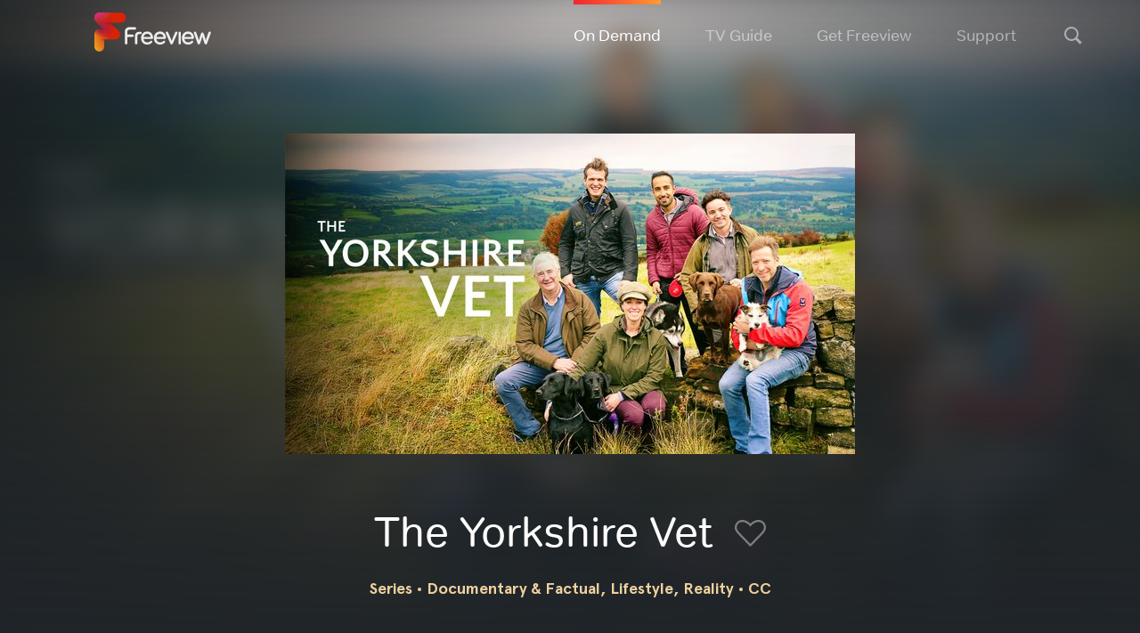

--- FILE ---
content_type: text/css; charset=UTF-8
request_url: https://freeview.com.au/static/bundle-e78f2e.css
body_size: 8664
content:
._2orsTj-X{height:1em}._3kCLpg7e{width:1em}._1Gbzj5tx{fill:currentColor}

.rVlkbEiK{margin-left:auto;margin-right:auto;width:100%;max-width:1214px;padding-left:15px;padding-left:max(15px,env(safe-area-inset-left));padding-right:15px;padding-right:max(15px,env(safe-area-inset-right))}@media (min-width: 621px){.rVlkbEiK{padding-left:30px;padding-right:30px}}._2nrTH5ao{}@media (max-width: 360px){._2nrTH5ao{padding-left:12px;padding-left:max(12px,env(safe-area-inset-left));padding-right:12px;padding-right:max(12px,env(safe-area-inset-right))}}.fyRS6mu3,._1V2OaiIk p{font-size:16px;line-height:1.5;font-family:Apercu;font-weight:300;color:#fff}@media (min-width: 1050px){.fyRS6mu3,._1V2OaiIk p{font-size:16px}}.fyRS6mu3+.fyRS6mu3,._1V2OaiIk p+.fyRS6mu3,._1V2OaiIk .fyRS6mu3+p,._1V2OaiIk p+p{margin-top:1.5em}._1V2OaiIk h1{font-size:48px;font-weight:600}._1V2OaiIk h2{font-size:36px;font-family:Tondo-Light, sans-serif;font-weight:300;color:#fff;line-height:normal}._1V2OaiIk h3{font-size:24px;font-weight:600;font-family:Tondo, sans-serif}._1V2OaiIk h4{font-size:18px;font-weight:600;font-family:Tondo, sans-serif}._1V2OaiIk h5{font-size:14px;font-weight:600;font-family:Tondo, sans-serif;line-height:1.71}._1V2OaiIk img{max-width:100%}._1V2OaiIk li{font-family:Apercu;font-weight:600;font-size:14px;color:#efd19f}.lZk9E8iW{width:100%;height:30px;padding:0;border:none;border-radius:0;border-bottom:1px solid rgba(32,37,41,0.2);font-size:14px;background-color:transparent;color:#19141b;appearance:none}@media (min-width: 621px){.lZk9E8iW{height:32px}}@media (min-width: 1050px){.lZk9E8iW{height:40px;font-size:18px}}.lZk9E8iW:-ms-input-placeholder{color:rgba(32,37,41,0.4)}.lZk9E8iW::placeholder{color:rgba(32,37,41,0.4)}._2hmUMnRV{display:inline-block;text-align:center;padding:0;border:none;border-radius:0;background-color:transparent;font:inherit;cursor:pointer;appearance:none}._2hmUMnRV:disabled{cursor:default}._13dm4XMn{display:inline-block;padding:11px 19px;font-size:14px;line-height:1.2;text-align:center;text-decoration:none}@media (min-width: 1050px){._13dm4XMn{padding:13.5px 24px;font-size:18px}}._1Yl1Tts5{}._3oOsjUT-{border:white;background-image:linear-gradient(90deg, #F3242E, #FF9A35);border-radius:45px;padding-inline:30px;padding-top:14px;padding-bottom:14px;font-weight:bold;color:white;font-family:Tondo}._3oOsjUT-:hover{transform:scale(1.05)}._2Es5Ljma{font-weight:600;border-radius:16px;padding-inline:16px;padding-top:6px;padding-bottom:6px;font-size:12px}._2Es5Ljma:hover{transform:scale(1.05)}._2Anj0Nz9{border:1px solid #fff;background-color:transparent;font-weight:600;color:#fff}._3qus1Po3{border:1px solid #ef4b64;background-color:#ef4b64;color:#fff;font-weight:bold;font-family:Apercu,sans-serif}.UTtl-T44{border:1px solid #ef4b64;background-color:transparent;color:#ef4b64;font-weight:bold;font-family:Apercu,sans-serif}._2OljYGr-{border:none;background:inherit;padding:0;margin:0;appearance:none}._67059IDR{position:relative;overflow:hidden}._67059IDR::before,._67059IDR::after{display:block;position:absolute;top:50%;height:345px;width:100px;background:center/100px 345px no-repeat url("data:image/svg+xml,%3Csvg width='100' height='345' viewBox='0 160 100 345' fill='none' xmlns='http://www.w3.org/2000/svg'%3E%3Cpath fill-rule='evenodd' clip-rule='evenodd' d='M-149.94-99.5l-5.2 3L92.84 333l-247.97 429.51 5.2 3 249.11-431.5.88-.5-.3-.5.3-.51-.88-.5-249.12-431.5z' fill='%23EFD19F'/%3E%3Cpath fill-rule='evenodd' clip-rule='evenodd' d='M-163.94-99.5l-5.2 3L78.84 333l-247.97 429.51 5.2 3 249.11-431.5.88-.5-.3-.5.3-.51-.88-.5-249.12-431.5z' fill='%23EFD19F'/%3E%3Cpath fill-rule='evenodd' clip-rule='evenodd' d='M-177.94-99.5l-5.2 3L64.84 333l-247.97 429.51 5.2 3 249.11-431.5.88-.5-.3-.5.3-.51-.88-.5-249.12-431.5z' fill='%23EFD19F'/%3E%3Cpath fill-rule='evenodd' clip-rule='evenodd' d='M-191.94-99.5l-5.2 3L50.84 333l-247.97 429.51 5.2 3 249.11-431.5.88-.5-.3-.5.3-.51-.88-.5-249.12-431.5z' fill='%23EFD19F'/%3E%3Cpath fill-rule='evenodd' clip-rule='evenodd' d='M-205.94-99.5l-5.2 3L36.84 333l-247.97 429.51 5.2 3 249.11-431.5.88-.5-.3-.5.3-.51-.88-.5-249.12-431.5z' fill='%23EFD19F'/%3E%3Cpath fill-rule='evenodd' clip-rule='evenodd' d='M-219.94-99.5l-5.2 3L22.85 333l-247.97 429.51 5.2 3 249.12-431.5.87-.5-.29-.5.3-.51-.88-.5-249.13-431.5z' fill='%23EFD19F'/%3E%3Cpath fill-rule='evenodd' clip-rule='evenodd' d='M-233.94-99.5l-5.2 3L8.85 333l-247.97 429.51 5.2 3 249.12-431.5.87-.5-.29-.5.3-.51-.88-.5-249.13-431.5z' fill='%23EFD19F'/%3E%3C/svg%3E");content:"";transform:translateY(-50%)}._67059IDR::before{left:-70px}@media (min-width: 621px){._67059IDR::before{left:-20px}}@media (min-width: 1050px){._67059IDR::before{left:0}}._67059IDR::after{right:-70px;transform:rotate(180deg) translateY(50%)}@media (min-width: 621px){._67059IDR::after{right:-20px}}@media (min-width: 1050px){._67059IDR::after{right:0}}

._3OcGkxoG{}._1f9XlJYT{height:20px;width:20px;font-size:14px;margin-top:-6px}@media (min-width: 621px){._1f9XlJYT{height:28px;width:28px;font-size:22px}}@media (min-width: 1200px){._1f9XlJYT{height:36px;width:36px;font-size:30px}}.xYpHFBRk{font-size:11px;margin-top:-3px}@media (min-width: 1200px){.xYpHFBRk{font-size:14px}}._2bSBFUcu{color:#f63440}.DURlT42J{color:rgba(255,255,255,0.4)}._1afuJS6z{display:none}

._1w7dzz4N{transition:opacity 250ms ease-in-out}._1w7dzz4N.lazyloading{opacity:0}._1w7dzz4N.lazyloaded{opacity:1}



._1w5kHT6X{position:relative;z-index:1;margin-bottom:-20px}._1w5kHT6X ._2inofwwR{flex:0 0 auto}._1w5kHT6X ._2inofwwR:not(:last-child){margin-right:10px}@media (min-width: 1200px){._1w5kHT6X ._2inofwwR:not(:last-child){margin-right:16px}}._14w8_H83{}._1eYgrqA3{position:relative;z-index:1}@media (min-width: 1200px){._1eYgrqA3{margin:0 auto;max-width:1216px;overflow:hidden}._1eYgrqA3::before,._1eYgrqA3::after{position:absolute;top:0;bottom:0;z-index:2;display:block;width:16px;content:""}._1eYgrqA3::before{left:50%;transform:translateX(-608px)}._1UCOBQK6 ._1eYgrqA3::before{background:linear-gradient(to right, #f4f4f4, rgba(244,244,244,0))}._2BE0xbhE ._1eYgrqA3::before{background:linear-gradient(to right, #202529, rgba(32,37,41,0))}._1eYgrqA3::after{right:50%;transform:translateX(608px)}._1UCOBQK6 ._1eYgrqA3::after{background:linear-gradient(to left, #f4f4f4, rgba(244,244,244,0))}._2BE0xbhE ._1eYgrqA3::after{background:linear-gradient(to left, #202529, rgba(32,37,41,0))}}._2FEi66Im{display:flex;padding-bottom:20px;z-index:1}._2ntofFnZ ._2FEi66Im{overflow-x:scroll;-webkit-overflow-scrolling:touch;-ms-overflow-style:none}._2ntofFnZ ._2FEi66Im::-webkit-scrollbar{display:none}._1ctBgRMf ._2FEi66Im{transition:transform 500ms ease-in-out}._2FEi66Im::before,._2FEi66Im::after{flex:0 0 auto;display:block;height:190px;width:15px;content:""}@media (min-width: 1200px){._2FEi66Im::before,._2FEi66Im::after{height:250px}}._2ANX0SNj ._2FEi66Im::before,._2ANX0SNj ._2FEi66Im::after{height:160px}@media (min-width: 1200px){._2ANX0SNj ._2FEi66Im::before,._2ANX0SNj ._2FEi66Im::after{height:224px}}._2FEi66Im::before{width:max(15px,env(safe-area-inset-left))}._2FEi66Im::after{width:max(15px,env(safe-area-inset-right))}@media (min-width: 1200px){._2FEi66Im{margin:0 auto;max-width:1214px}}._38qm501h{position:absolute;top:50%;z-index:2;width:40px;height:80px;opacity:1;transform:translateY(-50%);transition:opacity 250ms ease-in-out}@media (max-width: 1279px){._38qm501h{background-color:rgba(32,37,41,0.9)}}@media (min-width: 1280px){._38qm501h{width:48px;height:100%}}._38qm501h:disabled{opacity:0;pointer-events:none}._38qm501h ._1c7pO761{color:#fff;font-size:20px}@media (min-width: 1280px){._38qm501h ._1c7pO761{font-size:24px}._1UCOBQK6 ._38qm501h ._1c7pO761{color:#202529}}._3NKJyJLU{left:0;width:calc(40px + env(safe-area-inset-left));padding-left:env(safe-area-inset-left)}@media (min-width: 1280px){._3NKJyJLU{left:50%;width:calc(48px + env(safe-area-inset-left));transform:translate(-640px, -50%)}}._3NKJyJLU ._1c7pO761{transform:rotate(180deg)}.YKHdBxgg{right:0;width:calc(40px + env(safe-area-inset-right));padding-right:env(safe-area-inset-right)}@media (min-width: 1280px){.YKHdBxgg{right:50%;width:calc(48px + env(safe-area-inset-right));transform:translate(640px, -50%)}}

.zeTj_jN7{display:flex;flex-flow:row wrap;justify-content:center;align-items:flex-end;margin:0 -4px -8px}@media (min-width: 621px){.zeTj_jN7{margin:0 -5px -10px}}@media (min-width: 1200px){.zeTj_jN7{margin:0 -8px -16px}}.zeTj_jN7 ._1ONxjY6X{flex:0 0 auto;margin:0 4px 8px}@media (min-width: 621px){.zeTj_jN7 ._1ONxjY6X{margin:0 5px 10px}}@media (min-width: 1200px){.zeTj_jN7 ._1ONxjY6X{margin:0 8px 16px}}

._1VlmeGbJ{position:relative;display:flex;flex-direction:column;justify-content:space-between;height:190px;width:160px;overflow:hidden;box-shadow:0 6px 20px 0 rgba(0,0,0,0.25)}@media (max-width: 360px){._1VlmeGbJ._3DKXysgD{height:176px;width:144px}}@media (min-width: 1200px){._1VlmeGbJ{height:250px;width:224px}}._1Hu7fjR0{background-color:#fff;color:#202529}._3iyJ809z{background-color:#313538;color:#fff}.YnaOPkt2{position:relative;height:0;padding-bottom:56.25%;overflow:hidden;font-size:0px}.LVr-uM8l{position:absolute;top:50%;left:50%;max-width:100%;max-height:100%;transform:translate(-50%, -50%)}._2GIEttK5{display:flex;flex-direction:row;align-items:center;height:18px;padding:0 4px;background-color:rgba(32,37,41,0.811765);color:#f4f4f4;font-size:10px;text-transform:uppercase;position:absolute;top:0;left:0}._2GIEttK5::before{display:inline-block;margin-right:4px;height:5px;width:5px;border-radius:12px;background-color:#f63440;content:""}._1yGPwbFd{position:absolute;top:50%;left:50%;height:34px;width:34px;border-radius:34px;background-color:rgba(32,37,41,0.37);transform:translate(-50%, -50%)}@media (max-width: 360px){.global-content-card--grid ._1yGPwbFd{height:28px;width:28px}}._1yGPwbFd::after{display:block;position:absolute;top:50%;left:50%;margin-left:1px;width:0;height:0;border-top:8px solid transparent;border-bottom:8px solid transparent;border-left:13px solid #fff;transform:translate(-50%, -50%);content:""}@media (max-width: 360px){.global-content-card--grid ._1yGPwbFd::after{border-top-width:7px;border-bottom-width:7px;border-left-width:12px}}@media (min-width: 1200px){._1yGPwbFd::after{margin-left:2px;border-top-width:9px;border-bottom-width:9px;border-left-width:15px}}._5fzcSPV5{position:absolute;left:0;right:0;bottom:0;height:3px;background-color:rgba(255,255,255,0.3)}@media (min-width: 1200px){._5fzcSPV5{height:4px}}._1qIwmRCe{display:block;height:100%;background-image:linear-gradient(90deg, #F3242E, #FF9A35);transition:width 250ms ease-in-out}._2zrKrnhW{flex:1 1 auto;display:flex;flex-flow:row wrap;justify-content:space-between;align-items:center;padding:0 8px}@media (min-width: 1200px){._2zrKrnhW{padding:0 12px}}._3-QKVm3a{cursor:pointer}._1Kulatoh{width:100%;height:100%;display:flex;flex-direction:column;justify-content:flex-end;align-items:center;z-index:3}._3IZkvwPk{margin:10px 0}._3r4I85KA{flex:0 0 auto;display:flex;flex-flow:row nowrap;justify-content:flex-start;align-items:center;width:144px;font-size:14px;line-height:1.125;font-weight:600}@media (max-width: 360px){._3DKXysgD ._3r4I85KA{width:128px;font-size:12px}}@media (min-width: 1200px){._3r4I85KA{width:200px;font-size:18px}}._3dRI4xvI{flex:0 1 auto;white-space:nowrap;text-overflow:ellipsis;overflow:hidden}._1iaGL9v-{flex:0 0 auto;margin-left:0.5em}.eXBX68UE{flex:1 1 auto;font-size:12px}@media (max-width: 360px){._3DKXysgD .eXBX68UE{font-size:10px}}@media (min-width: 1200px){.eXBX68UE{font-size:13px}}._3W7MAfCj{position:relative;display:inline-block;height:27px;width:36px}@media (max-width: 360px){._3DKXysgD ._3W7MAfCj{height:24px;width:36px}}@media (min-width: 1200px){._3W7MAfCj{height:30px;width:40px}}._3evP1nlD{position:absolute;top:50%;left:50%;max-height:27px;max-width:36px;transform:translate(-50%, -50%)}@media (max-width: 360px){._3DKXysgD ._3evP1nlD{max-height:24px;max-width:36px}}@media (min-width: 1200px){._3evP1nlD{max-height:30px;max-width:40px}}.OMMD0iZp{display:flex;justify-content:center;align-items:center;height:30px;border-top-width:1px;border-top-style:solid;text-decoration:none;font-size:12px;font-weight:600;text-align:center;transition-property:background-color, color, border-top-color;transition-duration:250ms;transition-timing-function:ease-in-out;z-index:2;cursor:pointer}@media (min-width: 1200px){.OMMD0iZp{height:40px;font-size:14px}}._1Hu7fjR0 .OMMD0iZp{border-top-color:rgba(0,0,0,0.1)}._3iyJ809z .OMMD0iZp{border-top-color:rgba(255,255,255,0.2)}.OMMD0iZp.OMMD0iZp:hover,.OMMD0iZp._27BQx4AN{border-width:1px 0 0 0;border-image:linear-gradient(90deg, #F3242E, #FF9A35);background-image:linear-gradient(90deg, #F3242E, #FF9A35);color:#fff}._2tvvBTWO{margin-right:6px;height:12px;font-size:12px;transition:color 250ms ease-in-out}@media (min-width: 1200px){._2tvvBTWO{margin-right:8px;height:16px;font-size:16px}}._1Hu7fjR0 ._2tvvBTWO{color:#000}._1Hu7fjR0 .OMMD0iZp:hover ._2tvvBTWO,._1Hu7fjR0 .OMMD0iZp._27BQx4AN ._2tvvBTWO{color:#fff}._3iyJ809z ._2tvvBTWO{color:#efd19f}._3iyJ809z .OMMD0iZp:hover ._2tvvBTWO,._3iyJ809z .OMMD0iZp._27BQx4AN ._2tvvBTWO{color:#fff}._2VRQVZN5{position:absolute;top:0;left:0;right:0;overflow:hidden;display:flex;flex-direction:column;justify-content:flex-start;height:160px;padding:8px 8px 0;background-color:#313538;color:#fff;opacity:0;transition:opacity 250ms ease-in-out}@media (max-width: 360px){._3DKXysgD ._2VRQVZN5{height:146px}}@media (min-width: 1200px){._2VRQVZN5{height:210px;padding:12px 12px 0}}._2mbE6YU-{opacity:1}._2a1IS9mS{position:absolute;top:0;left:0;right:0;bottom:0;z-index:1}._1FMdS8mm{position:relative;overflow:hidden;margin-bottom:8px;font-size:14px;font-weight:600;line-height:1.125;white-space:nowrap;text-overflow:ellipsis}@media (min-width: 1200px){._1FMdS8mm{margin-bottom:10px;font-size:18px}}._1pjM21jz{font-size:12px;line-height:1.5}@media (min-width: 1200px){._1pjM21jz{font-size:14px}}

._1xpcCPV_{position:relative;font-size:14px}@media (min-width: 1200px){._1xpcCPV_{font-size:16px}}.mD3vVlJk{position:relative;height:40px;width:100%;border:1px solid rgba(255,255,255,0.4);padding:0 9px;color:#fff;text-align:left;transition:background-color 250ms ease-in-out}@media (min-width: 621px){.mD3vVlJk{padding:0 15px}}@media (min-width: 1200px){.mD3vVlJk{height:50px;padding:0 19px}}.mD3vVlJk:not(:disabled):hover{background-color:#313538}._15rMmPKK{position:absolute;top:50%;right:10px;color:#efd19f;font-size:12px;transform:translateY(-50%)}@media (min-width: 621px){._15rMmPKK{font-size:16px}}@media (min-width: 1200px){._15rMmPKK{font-size:18px}}._2OTjaHko ._15rMmPKK{transform:translateY(-50%) rotate(180deg)}._3G9hv46z{position:absolute;top:0;z-index:600;width:100%;background-color:#202529;box-shadow:0 6px 16px 0 rgba(0,0,0,0.2)}._1ib2P1jv{position:relative;height:40px;border-left:1px solid #4d5154;border-right:1px solid #4d5154;padding:0 9px;line-height:38px;cursor:pointer;transition:background-color 250ms ease-in-out}@media (min-width: 621px){._1ib2P1jv{padding:0 15px}}@media (min-width: 1200px){._1ib2P1jv{height:50px;padding:0 19px;line-height:48px}}._1ib2P1jv:last-child{border-bottom:1px solid #4d5154}._1ib2P1jv:hover,._1ib2P1jv:focus{background-color:rgba(49,53,56,0.6)}._2OTjaHko{border:1px solid rgba(255,255,255,0.4)}

._3Bhw5aYk{position:relative;overflow:hidden;margin-bottom:-20px;padding-bottom:20px;opacity:1;transition:opacity 250ms ease-in-out, max-height 500ms ease-in-out}._1Uzg4oAE{opacity:0;pointer-events:none}

._1zm_mkNT{display:block;text-align:center}._1zm_mkNT ._1uxXMEes{width:60px;height:60px;margin-top:2rem}

.nq4c0Q25{position:fixed;top:0;left:0;overflow-x:hidden;overflow-y:auto;-webkit-overflow-scrolling:touch;z-index:800;width:100%;height:100%;min-height:100%;padding:80px 15px 15px;padding-top:max(80px,env(safe-area-inset-top));padding-left:max(15px,env(safe-area-inset-left));padding-right:max(15px,env(safe-area-inset-right));padding-bottom:max(15px,env(safe-area-inset-bottom));transform:translateX(-100%);transition:transform 250ms ease-in-out;background:#202529}.nq4c0Q25::after{position:absolute;right:0;bottom:0;width:130px;height:238px;background:no-repeat center/contain url("data:image/svg+xml,%3Csvg width='130' height='238' fill='none' xmlns='http://www.w3.org/2000/svg'%3E%3Cpath fill-rule='evenodd' clip-rule='evenodd' d='M384.25 0L187.58 241.1l196.67 240.3 6.2-5.06L197.9 241.08 390.45 5.06 384.25 0zM363.4 0L166.73 241.1l196.68 240.3 6.2-5.06-192.55-235.25L369.61 5.06 363.4 0zm-20.85 0L145.9 241.1l196.68 240.3 6.19-5.06-192.54-235.25L348.76 5.06 342.56 0zm-20.84 0L125.05 241.1l196.68 240.3 6.19-5.06-192.54-235.25L327.92 5.06 321.72 0zm-20.84 0L104.21 241.1l196.67 240.3 6.2-5.06-192.54-235.25L307.08 5.06 300.88 0zm-20.84 0L83.37 241.1l196.67 240.3 6.2-5.06L93.7 241.08 286.24 5.06 280.04 0zM259.2 0L62.53 241.1 259.2 481.4l6.2-5.06L72.84 241.08 265.4 5.06 259.2 0zm-20.85 0L41.68 241.1l196.68 240.3 6.19-5.06L52 241.08 244.55 5.06 238.35 0zm-20.84 0L20.84 241.1l196.68 240.3 6.19-5.06L31.17 241.08 223.71 5.06 217.51 0zm-20.84 0L0 241.1l196.67 240.3 6.2-5.06L10.33 241.08 202.87 5.06 196.67 0z' fill='%23EFD19F'/%3E%3C/svg%3E");content:""}._1yKH6UGz{position:absolute;top:11px;top:max(11px,env(safe-area-inset-top));left:15px;left:max(15px,env(safe-area-inset-left));font-size:24px;color:#efd19f;cursor:pointer}._1pWJNpw2 li{position:relative;display:flex;align-items:center;height:60px;border-bottom:1px solid rgba(255,255,255,0.1)}._1pWJNpw2 a{margin-left:12px;font-size:16px;font-weight:600;color:rgba(255,255,255,0.4);text-decoration:none}._1pWJNpw2 a:hover{color:#fff}._1pWJNpw2 ._1LIhPpv5 a{color:#fff}._1pWJNpw2 ._1LIhPpv5::before{position:absolute;top:50%;left:0;display:block;height:14px;width:2px;transform:translateY(-50%);background-color:#efd19f;content:""}

._1oFimmAy{padding:0;border:none;border-radius:0;background-color:transparent;appearance:none}._1oFimmAy::-ms-expand{display:none}._1pjNdfCz{width:100%;height:40px;padding:0 12px;background-color:#fff;color:#202529;line-height:1.5;font-size:14px;cursor:pointer}@media (min-width: 1050px){._1pjNdfCz{height:50px}}._3G4SDnwm{position:relative;height:40px}@media (min-width: 1050px){._3G4SDnwm{height:50px}}._3G4SDnwm::after{position:absolute;top:0;right:0;bottom:0;display:block;width:40px;background:center/24px no-repeat url("data:image/svg+xml,%3Csvg width='24' height='24' xmlns='http://www.w3.org/2000/svg'%3E%3Cg fill='none' fill-rule='evenodd'%3E%3Cpath fill-opacity='0' fill='%23D8D8D8' d='M0 0h24v24H0z'/%3E%3Cpath d='M12.03 13.39l6.1-5.49 1.34 1.49-7.43 6.69-7.44-6.7L5.94 7.9l6.1 5.49z' fill='%23202529' fill-rule='nonzero'/%3E%3C/g%3E%3C/svg%3E") #efd19f;pointer-events:none;content:""}@media (min-width: 1050px){._3G4SDnwm::after{width:50px}}._20cuCgyU{padding:0 52px 0 12px;font-size:14px}@media (min-width: 1050px){._20cuCgyU{padding:0 62px 0 12px;font-size:16px}}

._3UQWwaTw{position:relative;height:40px;width:100%;display:inline-block}@media (min-width: 1050px){._3UQWwaTw{height:50px}}._1j4w_308{background:#fff;width:100%;height:100%;font-size:14px;line-height:1.5;padding-left:16px;padding-right:16px;border:1px solid rgba(32,37,41,0.1)}@media (min-width: 1050px){._1j4w_308{font-size:16px}}._1j4w_308:focus+._3cu7Ewkm{display:none}._3cu7Ewkm{color:#c8c8c9;position:absolute;top:50%;transform:translateY(-50%);left:16px;font-size:14px}@media (min-width: 1050px){._3cu7Ewkm{font-size:16px}}.JaLghNCZ{position:absolute;top:50%;right:16px;margin-top:0.25em;color:#ef4b64;transform:translateY(-50%)}._3Qn_axCn{display:none}

._3ChVkDQ1{height:100%;padding-bottom:40px;padding-bottom:max(40px,env(safe-area-inset-bottom));overflow-y:auto;background-color:rgba(32,37,41,0.95);color:#fff;-webkit-overflow-scrolling:touch}@media (min-width: 621px){._3ChVkDQ1{padding-top:80px;padding-bottom:80px;padding-bottom:max(80px env(safe-area-inset-bottom))}}@media (min-width: 1200px){._3ChVkDQ1{padding-top:140px;padding-bottom:100px;padding-bottom:max(100px env(safe-area-inset-bottom))}}._3_7U9XIT{position:absolute;top:15px;right:15px;height:24px;width:24px;font-size:24px;color:#efd19f;z-index:10}@media (min-width: 1200px){._3_7U9XIT{top:30px;right:30px}}._2hslKc0d{}

.Z7tBJ0f2{margin:0 auto;display:flex;flex-direction:column;align-items:center;width:280px;text-align:center}@media (min-width: 651px){.Z7tBJ0f2{align-items:flex-start;text-align:left}}@media (min-width: 1200px){.Z7tBJ0f2{width:340px}}.aMwO96NY{margin-bottom:20px;font-size:30px;font-weight:600;line-height:1}@media (min-width: 1200px){.aMwO96NY{margin-bottom:24px}}._2ZWETtx-{margin-bottom:40px}@media (min-width: 1200px){._2ZWETtx-{margin-bottom:38px}}._3sKVqv6q{width:100%}.cgWh9TUP{font-family:Apercu,sans-serif;margin-top:10px}._2Dotu_XW{padding:0.5em 0;text-align:center;width:100%}@media (min-width: 651px){._2Dotu_XW{text-align:left}}._3azMNOrY{color:#fff}._2hB61TOA{color:#fff}._39VL7_Lg{color:#ef4b64}._2FZtmwrH{display:none}._1R-S8cUL{position:fixed;top:0;left:0;right:0;bottom:0;z-index:900}._2VtJveao{margin:auto;width:80%;padding:10px;text-align:center;line-height:24px}

._1CnmRMa4{}._1CnmRMa4 div[data-oembed]{margin-bottom:1.5em}._1CnmRMa4 div[data-oembed-provider="Twitter"]>div{display:flex;justify-content:center}._1CnmRMa4 div[data-oembed-provider="YouTube"]>div{position:relative;height:0;padding-bottom:56.25%}._1CnmRMa4 div[data-oembed-provider="YouTube"]>div iframe{position:absolute;top:0;left:0;height:100% !important;width:100% !important}._1CnmRMa4 ul,._1CnmRMa4 ol{list-style:initial;padding-left:5px;list-style-position:inside;margin-top:10px;margin-bottom:10px}._1CnmRMa4 ul li,._1CnmRMa4 ol li{color:inherit}._1CnmRMa4 ol{list-style-type:decimal}._1dEKY1eq ul,._1dEKY1eq ol{list-style:initial;padding-left:5px;list-style-position:inside;margin-top:10px;margin-bottom:10px}._1dEKY1eq ul li,._1dEKY1eq ol li{color:inherit}._1dEKY1eq ol{list-style-type:decimal}

._1TcSY4GV{height:34px;width:34px;border-radius:100px;background-color:rgba(255,255,255,0.3)}@media (min-width: 1200px){._1TcSY4GV{height:40px;width:40px}}._2WWewlzQ{height:16px;font-size:16px;color:#efd19f;transform:rotate(180deg)}

@media (min-width: 651px){.hOPWooE6{display:flex;flex-direction:row;padding-left:15px;padding-left:max(15px,env(safe-area-inset-left));padding-right:15px;padding-right:max(15px,env(safe-area-inset-right))}}._3tD6Dg7-{display:none}@media (min-width: 651px){._1kFhP4S7{min-width:200px;max-width:250px}._1kFhP4S7:not(:last-child){padding-right:15px}}._1NJRmKSX{display:block;font-size:14px;font-weight:600;color:#efd19f}@media (max-width: 650px){._1NJRmKSX{position:relative;height:50px;border-bottom:1px solid rgba(255,255,255,0.3);padding-left:15px;padding-left:max(15px,env(safe-area-inset-left));padding-right:15px;padding-right:max(15px,env(safe-area-inset-right));line-height:50px;cursor:pointer}._1kFhP4S7:first-child ._1NJRmKSX{border-top:1px solid rgba(255,255,255,0.3)}}@media (min-width: 651px){._1NJRmKSX{margin-bottom:40px}}@media (min-width: 1200px){._1NJRmKSX{font-size:18px}}.nRfjpl_9{position:absolute;top:50%;right:15px;right:max(15px,env(safe-area-inset-right));height:16px;font-size:16px;color:#efd19f;transform:translateY(-50%);transition:transform 250ms ease-in-out}@media (min-width: 651px){.nRfjpl_9{display:none}}._3tD6Dg7-:checked ~ ._1NJRmKSX .nRfjpl_9{transform:translateY(-50%) rotate(180deg)}.mkYnVAK2{font-family:Apercu;font-weight:600;font-size:14px}@media (max-width: 650px){.mkYnVAK2{padding-left:15px;padding-left:max(15px,env(safe-area-inset-left));padding-right:15px;padding-right:max(15px,env(safe-area-inset-right));overflow:hidden;transition:max-height 250ms ease-in-out}._3tD6Dg7-:not(:checked) ~ .mkYnVAK2{max-height:0 !important}._3tD6Dg7-:checked ~ .mkYnVAK2{border-bottom:1px solid rgba(255,255,255,0.3)}}@media (min-width: 651px){.mkYnVAK2{line-height:1.5}}@media (max-width: 650px){._25r6D5Vj{display:block;height:50px;line-height:50px}}._Nru5ouf{font-size:14px;text-decoration:none}._Nru5ouf:hover{text-decoration:underline}

._1b35YG8U{padding-bottom:env(safe-area-inset-bottom);background-color:#000;color:#fff}._3dRq77WO{background-color:#313538}._2dhZ-n5h{display:flex;flex-direction:column;padding-top:40px;padding-left:15px;padding-left:max(15px,env(safe-area-inset-left));padding-right:15px;padding-right:max(15px,env(safe-area-inset-right))}@media (min-width: 651px){._2dhZ-n5h{flex-direction:row;padding:30px 0}}@media (min-width: 1200px){._2dhZ-n5h{margin:0 auto;padding-top:40px;padding-bottom:40px;padding-left:15px;padding-left:max(15px,env(safe-area-inset-left));padding-right:15px;padding-right:max(15px,env(safe-area-inset-right));max-width:1214px}}._219sNnXn{border-bottom:2px solid rgba(255,255,255,0.1);padding-bottom:50px}@media (min-width: 651px){._219sNnXn{width:50%;flex:0 0 auto;border-bottom:none;border-right:2px solid rgba(255,255,255,0.1);padding:22px 0}}@media (min-width: 1200px){._219sNnXn{justify-content:center;padding-bottom:40px}}._2xJH8Pql{display:block;margin:0 auto 12px;width:166px;height:166px}@media (min-width: 1200px){._2xJH8Pql{display:none}}@media (min-width: 1200px){._2xJH8Pql{order:2}}.MtOmWDJF{margin:0 auto;width:280px;text-align:center}@media (min-width: 651px){.MtOmWDJF{text-align:left}}@media (min-width: 1200px){.MtOmWDJF{order:1;width:unset}}._2w_-VkvN{font-size:30px;margin-bottom:20px;text-align:center;font-weight:600;line-height:1}@media (min-width: 651px){._2w_-VkvN{text-align:left}}@media (min-width: 1200px){._2w_-VkvN{margin-bottom:24px}}.uO1qgwyg{display:none;margin:0 auto 18px;width:166px;height:166px}@media (min-width: 651px){.uO1qgwyg{margin:0 0 18px}}@media (min-width: 1200px){.uO1qgwyg{display:block}}._3jjyRO-D{display:flex;flex-direction:row;gap:16px}.hVOjv7OD{margin-bottom:40px;text-align:center}@media (min-width: 651px){.hVOjv7OD{margin-bottom:32px;text-align:left}}._10r7TTls{text-align:center;width:280px}@media (min-width: 651px){._10r7TTls{text-align:left}}._10r7TTls li{display:inline-block}._3VlCGmPy{display:inline-block;margin-right:15px;width:96px;height:40px}@media (min-width: 651px){._3VlCGmPy{margin-right:10px}}@media (min-width: 1200px){._3VlCGmPy{margin-right:20px;width:120px;height:50px}}._1sYeAPhv{display:inline-block;width:108px;height:40px}@media (min-width: 1200px){._1sYeAPhv{width:135px;height:50px}}._3G0Dha6z{padding:50px 0}@media (min-width: 651px){._3G0Dha6z{width:50%;padding:22px 0;flex:0 0 auto}}._2BIGTm8f{position:relative;padding-top:40px}@media (min-width: 1200px){._2BIGTm8f{display:flex;flex-direction:row;margin:0 auto;max-width:1214px;padding-top:60px;padding-left:15px;padding-left:max(15px,env(safe-area-inset-left));padding-right:15px;padding-right:max(15px,env(safe-area-inset-right))}}._2BuxCt2C{margin-bottom:40px}@media (min-width: 651px){._2BuxCt2C{margin-bottom:50px}}@media (max-width: 1199px){._2BuxCt2C{padding-left:15px;padding-left:max(15px,env(safe-area-inset-left));padding-right:15px;padding-right:max(15px,env(safe-area-inset-right))}}@media (min-width: 1200px){._2BuxCt2C{order:2;margin-left:124px;margin-bottom:0}}._1h6xxsRD{margin-bottom:40px;height:40px;font-size:20px}._1E5MYG7X{display:flex;flex-direction:column}@media (min-width: 651px) and (max-width: 1199px){._1E5MYG7X{flex-direction:row}}._2E59xnr1{margin-bottom:24px}@media (min-width: 651px){._2E59xnr1{width:288px;margin-right:32px;margin-bottom:0;line-height:1.5}}@media (min-width: 1200px){._2E59xnr1{margin-bottom:40px}}@media (min-width: 651px){._2t7Ul8Xq{width:300px}}@media (min-width: 1200px){._1YwFhfRf{flex:1 1 auto;order:1;padding-left:0;padding-right:0}}._2jUE9GDZ{position:absolute;text-align:right}@media (max-width: 1199px){._2jUE9GDZ{top:34px}}@media (min-width: 1200px){._2jUE9GDZ{right:15px;bottom:0}}@media (min-width: 1200px){._3N0g1ZHJ{position:absolute;top:30px;right:15px;right:max(15px,env(safe-area-inset-right))}}._3P4ElEVN{display:flex;flex-direction:row;justify-content:center;margin:0 auto;padding:30px 0}._3SoJfzcu{display:inline-block;margin:0 11px;height:32px;font-size:32px}@media (min-width: 1200px){._3SoJfzcu{margin:0 7px;height:40px;font-size:40px}}

._2jgb-yjf ._2KWVGT03,._2qtlCwM8 ._2KWVGT03{color:rgba(255,255,255,0.5)}._2jgb-yjf ._2KWVGT03:hover,._2qtlCwM8 ._2KWVGT03:hover{color:#fff}._25poINPe ._2KWVGT03{color:rgba(32,37,41,0.4)}._25poINPe ._2KWVGT03:hover{color:#202529}._1nXPbMBk{height:24px;font-size:24px}.zzmB8JLC{position:relative;width:100%;padding-bottom:46px}@media (min-width: 621px){.zzmB8JLC{padding-bottom:56px}}@media (min-width: 1050px){.zzmB8JLC{padding-bottom:80px}}._1cksrJs3{position:absolute;top:0;left:0;right:0;z-index:700;width:100%;height:46px;transition:background-color 250ms ease-in-out;transform:translateZ(0);font-family:Tondo, sans-serif}@media (min-width: 621px){._1cksrJs3{height:56px}}@media (min-width: 1050px){._1cksrJs3{height:80px}}._2jgb-yjf{background-color:transparent}._25poINPe{background-color:#fff}._2qtlCwM8{background-color:#202529}.eGBlxKSb{position:fixed;top:0}._33x1Mc-3{display:flex;height:100%;flex-direction:row;justify-content:space-between;align-items:center}._5mRlvTSG,.Lyja_rEu,._23yzy059,._345-YD6p{display:inline-block}._5mRlvTSG{height:24px;font-size:24px;cursor:pointer}@media (min-width: 621px){._5mRlvTSG{display:none}}._2jgb-yjf ._5mRlvTSG,._2qtlCwM8 ._5mRlvTSG{color:#fff}._25poINPe ._5mRlvTSG{color:rgba(32,37,41,0.4)}.Lyja_rEu{flex:1 0 auto;height:80px;display:flex;overflow:hidden}._3lR9AAkY{font-size:14px;transition:color 250ms ease-in-out;display:flex;align-items:center;justify-content:center;overflow:hidden}@media (min-width: 1050px){._3lR9AAkY{font-size:22px}}._2jgb-yjf ._3lR9AAkY,._2qtlCwM8 ._3lR9AAkY{color:#fff}._25poINPe ._3lR9AAkY{color:#202529}._18momJaz{height:7em;width:auto}._2jgb-yjf ._18momJaz,._2qtlCwM8 ._18momJaz{color:rgba(255,255,255,0.9)}._25poINPe ._18momJaz{color:rgba(32,37,41,0.7)}._23yzy059{position:relative;display:flex;align-items:center;margin-left:30px;height:100%}@media (min-width: 1050px){._23yzy059{margin-left:50px}}.Ijxku6CL::before{position:absolute;top:0;left:0;right:0;display:block;height:5px;background:linear-gradient(90deg, #F3242E, #FF9A35);content:""}._3Mw_0i-N.Ijxku6CL::before{background-color:#ef4b64}._3QcCKOL6{display:inline-block;font-size:16px;font-weight:400;text-decoration:none;white-space:nowrap}@media (min-width: 1050px){._3QcCKOL6{font-size:18px}}._2jgb-yjf .Ijxku6CL ._3QcCKOL6,._2qtlCwM8 .Ijxku6CL ._3QcCKOL6{color:#fff}._25poINPe .Ijxku6CL ._3QcCKOL6{color:#202529}._5mRlvTSG,._3QcCKOL6,._345-YD6p{}@media (max-width: 620px){.Lyja_rEu,._23yzy059{display:none}}._345-YD6p,._3oN3XIob{}._345-YD6p{margin-left:32px}@media (min-width: 1050px){._345-YD6p{margin-left:52px}}

._7Bt7oVO1 ._28lYMFnH,._1N1fmpeR ._28lYMFnH{color:rgba(255,255,255,0.5)}._7Bt7oVO1 ._28lYMFnH:hover,._1N1fmpeR ._28lYMFnH:hover{color:#fff}._6VMTnk4B ._28lYMFnH{color:rgba(32,37,41,0.4)}._6VMTnk4B ._28lYMFnH:hover{color:#202529}._3V5MWaBc{height:24px;font-size:24px}._3chV2UEb{position:relative;width:100%;padding-bottom:46px}@media (min-width: 621px){._3chV2UEb{padding-bottom:56px}}@media (min-width: 1050px){._3chV2UEb{padding-bottom:80px}}._2cNHc29W{position:absolute;top:0;left:0;right:0;z-index:700;width:100%;height:46px;transition:background-color 250ms ease-in-out;transform:translateZ(0);font-family:Tondo, sans-serif}@media (min-width: 621px){._2cNHc29W{height:56px}}@media (min-width: 1050px){._2cNHc29W{height:80px}}._7Bt7oVO1{background-color:transparent}._6VMTnk4B{background-color:#fff}._1N1fmpeR{background-color:#202529}.uupIhybF{position:fixed;top:0}._3_VQizos{display:flex;height:100%;flex-direction:row;justify-content:space-between;align-items:center}._1hf-pf5r,._3-VJ8Zi4,._3QyltDdv,.RMW6MxEb{display:inline-block}._1hf-pf5r{height:24px;font-size:24px;cursor:pointer}@media (min-width: 621px){._1hf-pf5r{display:none}}._7Bt7oVO1 ._1hf-pf5r,._1N1fmpeR ._1hf-pf5r{color:#fff}._6VMTnk4B ._1hf-pf5r{color:rgba(32,37,41,0.4)}._3-VJ8Zi4{flex:1 0 auto;height:80px;display:flex;overflow:hidden}._2KsZ6jJF{font-size:14px;transition:color 250ms ease-in-out;display:flex;align-items:center;justify-content:center;overflow:hidden}@media (min-width: 1050px){._2KsZ6jJF{font-size:22px}}._7Bt7oVO1 ._2KsZ6jJF,._1N1fmpeR ._2KsZ6jJF{color:#fff}._6VMTnk4B ._2KsZ6jJF{color:#202529}._25A-5Pcj{height:7em;width:auto}._7Bt7oVO1 ._25A-5Pcj,._1N1fmpeR ._25A-5Pcj{color:rgba(255,255,255,0.9)}._6VMTnk4B ._25A-5Pcj{color:rgba(32,37,41,0.7)}._3QyltDdv{position:relative;display:flex;align-items:center;margin-left:30px;height:100%}@media (min-width: 1050px){._3QyltDdv{margin-left:50px}}.qwd8tQ8h::before{position:absolute;top:0;left:0;right:0;display:block;height:5px;background:linear-gradient(90deg, #F3242E, #FF9A35);content:""}._1OmtFjOW.qwd8tQ8h::before{background-color:#ef4b64}._3Qy6KdlO{display:inline-block;font-size:16px;font-weight:400;text-decoration:none;white-space:nowrap}@media (min-width: 1050px){._3Qy6KdlO{font-size:18px}}._7Bt7oVO1 .qwd8tQ8h ._3Qy6KdlO,._1N1fmpeR .qwd8tQ8h ._3Qy6KdlO{color:#fff}._6VMTnk4B .qwd8tQ8h ._3Qy6KdlO{color:#202529}._1hf-pf5r,._3Qy6KdlO,.RMW6MxEb{}@media (max-width: 620px){._3-VJ8Zi4,._3QyltDdv{display:none}}.RMW6MxEb,._1WqNkwx0{}.RMW6MxEb{margin-left:32px}@media (min-width: 1050px){.RMW6MxEb{margin-left:52px}}._2z7RJuJa{max-width:380px;padding:0 5px}@media (min-width: 1050px){._2z7RJuJa{max-width:530px}}._1WqNkwx0{margin-left:10px}@media (min-width: 621px){._1WqNkwx0{margin-left:12px}}@media (min-width: 1050px){._1WqNkwx0{margin-left:20px}}

._2fKp_5Ex{position:fixed;top:46px;bottom:0;left:0;right:0;z-index:500;background-color:rgba(32,37,41,0.95);color:#fff;overflow-y:auto}@media (min-width: 621px){._2fKp_5Ex{top:56px}}@media (min-width: 1050px){._2fKp_5Ex{top:80px}}._2fKp_5Ex ._3R_uIp0K{position:relative}._2fKp_5Ex ul{width:100%}._2fKp_5Ex ul li{display:inline-block;width:46%;margin-left:2%;margin-right:2%;height:auto;margin-bottom:10px}@media (min-width: 621px){._2fKp_5Ex ul li{width:31.3%;margin-left:1%;margin-right:1%}}@media (min-width: 941px){._2fKp_5Ex ul li{width:18%;margin-bottom:20px}}._3wxGIHPP{}._37P2XzyF{margin-top:6rem;font-size:2rem;text-align:center}._354AkAr3{font-family:Apercu,sans-serif;font-size:24px;font-weight:600;color:#fff;margin-bottom:26px;margin-top:40px}@media (min-width: 621px){._354AkAr3{margin-top:60px}}@media (min-width: 1050px){._354AkAr3{margin-top:80px}}._2dCbBjDM{text-align:center;margin:4rem auto 6rem}._2dCbBjDM ._58UF9PB0{width:60px;height:60px}

.lE3gf3N6{display:flex;flex-direction:column;height:100%;-ms-user-select:none;user-select:none}._35s-XVoO{overflow:hidden}._1cJK615p{background:#202529;color:#fff}.PJYVYD60{background:#fff}._1NcdXci0{background:#fff}._1qrjqs2H{display:none}._1qrjqs2H:checked ~ ._1nEThXLt{transform:translateX(0)}._1w-y26TD{flex:1 1 auto}.ZxM-6gI_{position:fixed;top:0;left:0;right:0;bottom:0;z-index:900}

._4tx5AODo{position:relative;overflow:hidden;margin-top:-46px;margin-bottom:-28px;height:180px}@media (min-width: 621px){._4tx5AODo{margin-top:-56px;margin-bottom:-52px;height:300px}}@media (min-width: 1050px){._4tx5AODo{margin-top:-80px;height:500px;margin-bottom:-152px}}@media (min-width: 1200px){._4tx5AODo{margin-bottom:-146px}}._4tx5AODo:not(.MAB4Oj6p)::after{display:block;position:absolute;top:0;left:0;right:0;bottom:0;background-image:linear-gradient(to bottom, transparent, rgba(32,37,41,0.9) 70%, #202529),linear-gradient(to bottom, rgba(32,37,41,0.4), rgba(32,37,41,0.4));content:""}.btP3uUH7{position:absolute;top:50%;left:50%;z-index:1;font-size:24px;font-weight:600;transform:translate(-50%, -50%)}@media (min-width: 621px){.btP3uUH7{font-size:36px}}@media (min-width: 1200px){.btP3uUH7{font-size:48px}}.By9YahTU{position:absolute;top:50%;left:50%;width:100%;transform:translate(-50%, -50%)}

._1mpEiB60{}._1NRn8mHR{margin-bottom:30px}@media (min-width: 621px){._1NRn8mHR{display:flex;justify-content:center;margin-bottom:40px}}@media (max-width: 620px){._3x8oyr3m:not(:last-child){margin-bottom:8px}}@media (min-width: 621px){._3x8oyr3m{flex:1 1 auto;max-width:260px}._3x8oyr3m:not(:last-child){margin-right:10px}._3x8oyr3m:not(:first-child){margin-left:10px}}._13BhI6yo{margin-bottom:60px}@media (min-width: 621px){._13BhI6yo{margin-bottom:80px}}@media (min-width: 1200px){._13BhI6yo{margin-bottom:120px}}

html,body,div,span,applet,object,iframe,h1,h2,h3,h4,h5,h6,p,blockquote,pre,a,abbr,acronym,address,big,cite,code,del,dfn,em,font,img,ins,kbd,q,s,samp,small,strike,strong,sub,sup,tt,var,dl,dt,dd,ol,ul,li,fieldset,form,label,legend,table,caption,tbody,tfoot,thead,tr,th,td{margin:0;padding:0;border:0;outline:0;font-weight:inherit;font-style:inherit;font-family:inherit;font-size:100%;vertical-align:baseline}body{line-height:1;color:black;background:white}ol,ul{list-style:none}table{border-collapse:separate;border-spacing:0;vertical-align:middle}caption,th,td{text-align:left;font-weight:normal;vertical-align:middle}a img{border:none}strong{font-weight:bold}em{font-style:italic}*,:before,:after{box-sizing:border-box}a{color:inherit;text-decoration:underline}:-moz-ui-invalid{box-shadow:none}@font-face{font-family:'Tondo';src:url(/static/Tondo-Regular-1d9cfd.ttf);font-style:normal}@font-face{font-family:'Tondo-Light';src:url(/static/Tondo-Light-38cb48.ttf);font-style:normal}@font-face{font-family:'Tondo-Bold';src:url(/static/Tondo-Bold-caae84.ttf);font-style:normal}@font-face{font-family:'Apercu';src:url(/static/Apercu-Medium-470541.ttf);font-style:normal;font-weight:normal}@font-face{font-family:'Apercu';src:url(/static/Apercu-Medium-Italic-6021b5.ttf);font-style:italic;font-weight:normal}@font-face{font-family:'Apercu';src:url(/static/Apercu-Bold-1f807e.ttf);font-style:normal;font-weight:bold}@font-face{font-family:'Apercu';src:url(/static/Apercu-Bold-Italic-363e97.ttf);font-style:italic;font-weight:bold}@font-face{font-family:'Apercu';src:url(/static/Apercu-Light-418423.ttf);font-style:normal;font-weight:300}@font-face{font-family:'Apercu';src:url(/static/Apercu-Light-Italic-9f1d3b.ttf);font-style:italic;font-weight:300}html,body,#root{height:100%}p{white-space:pre-line}html{text-size-adjust:100%}body{overflow-x:hidden;background-color:#202529;color:#fff;visibility:hidden;opacity:0;transition:visibility 0s 0.5s, opacity 0.5s ease-in-out}a:hover{text-decoration:none}#root{font-family:Apercu,sans-serif}#root h1{font-family:Tondo, sans-serif}#root h2{font-family:Tondo, sans-serif}#root h3{font-family:Tondo, sans-serif}#root h4{font-family:Tondo, sans-serif}#root h5{font-family:Tondo, sans-serif}#nprogress{pointer-events:none}#nprogress .nprogress-bar{position:fixed;top:0;left:0;width:100%;height:3px;background:#efd19f;z-index:1000}#nprogress .nprogress-peg{display:block;position:absolute;right:0px;width:100px;height:100%;box-shadow:0 0 10px #efd19f,0 0 5px #efd19f;opacity:1;transform:rotate(3deg) translate(0px, -4px)}body:not(._2smgU14D) button:focus,body:not(._2smgU14D) input:focus,body:not(._2smgU14D) select:focus,body:not(._2smgU14D) textarea:focus{outline:none}

._1I4Jq2bq{margin-bottom:50px;background:#fff;text-align:center}._2Fv0ARdq{margin:60px auto 20px;font-size:24px;font-weight:600;color:#202529}@media (min-width: 621px){._2Fv0ARdq{margin:80px auto 20px;font-size:36px}}@media (min-width: 1050px){._2Fv0ARdq{margin:120px auto 40px;font-size:48px}}._24a1ulbX{margin-left:auto;margin-right:auto;max-width:460px;color:rgba(32,37,41,0.5)}



--- FILE ---
content_type: text/css; charset=UTF-8
request_url: https://freeview.com.au/static/11-867076.css
body_size: 1784
content:
.Zb4kys7h{display:block}._3U1_DStv{font-size:16px;font-family:Tondo-Light;line-height:normal;font-weight:300;padding-bottom:16px;margin-bottom:10px;color:#fff;border-bottom:1px solid #fff}@media (min-width: 1200px){._3U1_DStv{font-size:18px;padding-bottom:18px}}.WGMS7aUf{display:flex;align-items:center;font-size:14px;line-height:34px;color:#fff}@media (min-width: 1200px){.WGMS7aUf{font-size:16px;line-height:24px}}.xHJTZ3qD{display:flex;flex-direction:row;align-items:center;height:18px;padding:0 4px;background-color:#363b3e;color:#efd19f;font-size:10px;text-transform:uppercase;margin-right:10px}@media (min-width: 1200px){.xHJTZ3qD{height:24px;padding:0 6px;font-size:12px}}.xHJTZ3qD::before{display:inline-block;margin-right:4px;height:5px;width:5px;border-radius:12px;background-color:#f63440;content:""}@media (max-width: 1199px){.xHJTZ3qD::before{margin-top:-2.5px}}@media (min-width: 1200px){.xHJTZ3qD::before{height:6px;width:6px}}._1LeMBHME{display:inline}._10iLitIn{position:relative;display:inline-block;vertical-align:middle;margin-left:6px;height:24px;width:32px}@media (min-width: 473px){._10iLitIn{margin-left:8px;height:36px;width:48px}}@media (min-width: 1200px){._10iLitIn{margin-left:10px}}._1_aEHBJ_{position:absolute;top:50%;left:50%;max-height:24px;max-width:32px;transform:translate(-50%, -50%)}@media (min-width: 473px){._1_aEHBJ_{max-height:36px;max-width:48px}}

._1QTRGPHt{display:flex;justify-content:space-between;align-items:baseline;margin-bottom:15px}@media (min-width: 473px){._1QTRGPHt{margin-bottom:18px}}@media (min-width: 1200px){._1QTRGPHt{margin-bottom:30px}}._1xTDZzYd{font-size:16px;font-weight:300;font-family:Tondo-Light;line-height:normal}@media (min-width: 473px){._1xTDZzYd{font-size:20px}}@media (min-width: 1200px){._1xTDZzYd{font-size:24px}}._18U8CWsZ ._1xTDZzYd{color:#202529}._1zmkKnE3 ._1xTDZzYd{color:#fff}._1bC54XJL{font-size:12px;font-weight:600;text-decoration:none;text-transform:uppercase}@media (min-width: 473px){._1bC54XJL{font-size:14px}}._18U8CWsZ ._1bC54XJL{color:rgba(32,37,41,0.5)}._1zmkKnE3 ._1bC54XJL{color:#efd19f}._3NZ3QXqv{margin-left:4px;margin-bottom:-0.2em}@media (min-width: 473px){._3NZ3QXqv{font-size:18px}}@media (min-width: 473px){._3NZ3QXqv{font-size:16px}}

._3tOs5zc_{display:block}._1X5FGyMe{font-size:16px;font-family:Tondo-Light;line-height:normal;font-weight:300;padding-bottom:16px;color:#fff;border-bottom:1px solid #fff}@media (min-width: 1200px){._1X5FGyMe{font-size:18px;padding-bottom:18px}}._1Z6RxZrP{font-size:14px;line-height:1.5;padding-top:12px;color:#fff;margin:12px 0}@media (min-width: 1200px){._1Z6RxZrP{font-size:16px;padding-top:30px}}

.hJGcSENs{display:block;position:relative;overflow:hidden;margin-top:-46px}@media (min-width: 621px){.hJGcSENs{margin-top:-56px;padding-bottom:28px}}@media (min-width: 1050px){.hJGcSENs{margin-top:-80px;padding-bottom:40px}}._28TKcP6Y{position:absolute;z-index:1;height:0;width:100%;padding-bottom:56.25%}@media (max-width: 620px){._28TKcP6Y{padding-bottom:50%}}._1AAtbpVZ{display:none}._1Zkbn6SS{position:absolute;min-width:100%;min-height:100%;filter:blur(15px);transform:scale(1.05);overflow:hidden}.rjii1PUv{position:absolute;width:100%;height:100%;z-index:2;background-image:linear-gradient(to bottom, rgba(32,37,41,0), #202529),linear-gradient(to bottom, rgba(32,37,41,0.3), rgba(32,37,41,0)),radial-gradient(circle at 50% 0, rgba(32,37,41,0), #202529)}@media all and (-ms-high-contrast: active), (-ms-high-contrast: none){._28TKcP6Y{display:none}._1AAtbpVZ{display:block}.AVFJTBbS{filter:url(#blur-effect)}}._2otY-52w{position:relative;left:0;right:0;bottom:0;z-index:2;text-align:center;margin-top:54px}@media (min-width: 621px){._2otY-52w{margin-top:100px}}@media (min-width: 1050px){._2otY-52w{margin-top:150px}}._3ZD0LSoO{position:relative;display:inline-block;width:100%;height:0;padding-bottom:56.25%}@media (min-width: 510px){._3ZD0LSoO{width:480px;padding-bottom:270px}}@media (min-width: 1220px){._3ZD0LSoO{width:640px;padding-bottom:360px}}._1ULgH9OV{position:absolute;top:50%;left:50%;max-width:100%;max-height:100%;transform:translate(-50%, -50%)}.DxpXshj0{display:flex;flex-direction:row;align-items:center;height:18px;padding:0 4px;background-color:#202529;color:#efd19f;font-size:10px;text-transform:uppercase;position:absolute;background-color:rgba(32,37,41,0.811765);color:#f4f4f4;top:0;left:0}@media (min-width: 1200px){.DxpXshj0{height:24px;padding:0 6px;font-size:12px}}.DxpXshj0::before{display:inline-block;margin-right:4px;height:5px;width:5px;border-radius:12px;background-color:#f63440;content:""}@media (max-width: 1199px){.DxpXshj0::before{margin-top:-2.5px}}@media (min-width: 1200px){.DxpXshj0::before{height:6px;width:6px}}._3J6ysf1m{position:absolute;top:50%;left:50%;height:34px;width:34px;border-radius:34px;background-color:rgba(32,37,41,0.37);transform:translate(-50%, -50%)}@media (max-width: 360px){.global-content-card--grid ._3J6ysf1m{height:28px;width:28px}}@media (min-width: 621px){._3J6ysf1m{height:68px;width:68px}}._3J6ysf1m::after{display:block;position:absolute;top:50%;left:50%;margin-left:1px;width:0;height:0;border-top:8px solid transparent;border-bottom:8px solid transparent;border-left:13px solid #fff;transform:translate(-50%, -50%);content:""}@media (max-width: 360px){.global-content-card--grid ._3J6ysf1m::after{border-top-width:7px;border-bottom-width:7px;border-left-width:12px}}@media (min-width: 1200px){._3J6ysf1m::after{margin-left:2px;border-top-width:9px;border-bottom-width:9px;border-left-width:15px}}@media (min-width: 621px){._3J6ysf1m::after{margin-left:4px;border-top-width:18px;border-bottom-width:18px;border-left-width:30px}}._3SyCIB6X{cursor:pointer}._1-hYOt-T{display:block}._1ytZQcGe{display:flex;flex-flow:row nowrap;justify-content:center;margin-top:25px;margin-bottom:12px;font-size:28px;font-family:Tondo-Light;line-height:normal;font-weight:300}@media (min-width: 473px){._1ytZQcGe{font-size:36px}}@media (min-width: 621px){._1ytZQcGe{margin-top:40px;margin-bottom:16px}}@media (min-width: 1050px){._1ytZQcGe{margin-top:50px;margin-bottom:18px;font-size:48px}}._1-GgSkfB{flex:0 1 auto;overflow:hidden;white-space:nowrap;text-overflow:ellipsis}.UwV54vfg{flex:0 0 auto;margin-left:0.5em}._3-RSp8cj{margin-bottom:12px;font-size:14px;font-weight:600;color:#efd19f}@media (min-width: 621px){._3-RSp8cj{font-size:16px}}@media (min-width: 1050px){._3-RSp8cj{font-size:18px}}._3bs5XOuC{display:inline-block}._3bs5XOuC:not(:first-child){margin-left:6px}._3bs5XOuC:not(:first-child)::before{display:inline-block;margin-right:6px;height:4px;width:4px;border-radius:2px;background-color:#efd19f;vertical-align:middle;content:''}._2v4Hbi28{text-transform:uppercase}

.Its7tJNo{display:block}._2KvVxHgU{position:relative;z-index:2}._3GAky7bF{padding:20px 0;display:inline-block;vertical-align:top;width:100%}@media (min-width: 621px){._3GAky7bF{width:60%;padding-right:20px}}._3MZIbDV7{padding:20px 0;display:inline-block;vertical-align:top;width:100%}@media (min-width: 621px){._3MZIbDV7{width:40%;padding-left:20px}}.nXU89oiZ{padding:40px 0;position:relative}@media (min-width: 621px){.nXU89oiZ{padding:60px 0}}@media (min-width: 1200px){.nXU89oiZ{padding:80px 0}}.Wz9LuZca{width:260px}



--- FILE ---
content_type: application/javascript; charset=UTF-8
request_url: https://freeview.com.au/static/11-867076.js
body_size: 9430
content:
(window.webpackJsonp=window.webpackJsonp||[]).push([[11],{749:function(module,__webpack_exports__,__webpack_require__){"use strict";__webpack_require__.r(__webpack_exports__),function(module){var lodash_sortBy__WEBPACK_IMPORTED_MODULE_0__=__webpack_require__(64),lodash_sortBy__WEBPACK_IMPORTED_MODULE_0___default=__webpack_require__.n(lodash_sortBy__WEBPACK_IMPORTED_MODULE_0__),lodash_get__WEBPACK_IMPORTED_MODULE_1__=__webpack_require__(1),lodash_get__WEBPACK_IMPORTED_MODULE_1___default=__webpack_require__.n(lodash_get__WEBPACK_IMPORTED_MODULE_1__),lodash_find__WEBPACK_IMPORTED_MODULE_2__=__webpack_require__(27),lodash_find__WEBPACK_IMPORTED_MODULE_2___default=__webpack_require__.n(lodash_find__WEBPACK_IMPORTED_MODULE_2__),react__WEBPACK_IMPORTED_MODULE_3__=__webpack_require__(0),react__WEBPACK_IMPORTED_MODULE_3___default=__webpack_require__.n(react__WEBPACK_IMPORTED_MODULE_3__),react_helmet_async__WEBPACK_IMPORTED_MODULE_4__=__webpack_require__(79),react_helmet_async__WEBPACK_IMPORTED_MODULE_4___default=__webpack_require__.n(react_helmet_async__WEBPACK_IMPORTED_MODULE_4__),react_redux__WEBPACK_IMPORTED_MODULE_5__=__webpack_require__(22),react_router__WEBPACK_IMPORTED_MODULE_6__=__webpack_require__(18),src_app_actions_belts__WEBPACK_IMPORTED_MODULE_7__=__webpack_require__(83),src_app_actions_channels__WEBPACK_IMPORTED_MODULE_8__=__webpack_require__(40),src_app_actions_entities__WEBPACK_IMPORTED_MODULE_9__=__webpack_require__(84),src_app_actions_pages__WEBPACK_IMPORTED_MODULE_10__=__webpack_require__(7),src_app_components_AiringInfo__WEBPACK_IMPORTED_MODULE_11__=__webpack_require__(863),src_app_components_ContentCard_CatchupEpisode__WEBPACK_IMPORTED_MODULE_12__=__webpack_require__(865),src_app_components_ContentCard_Show__WEBPACK_IMPORTED_MODULE_13__=__webpack_require__(142),src_app_components_ContentRail__WEBPACK_IMPORTED_MODULE_14__=__webpack_require__(769),src_app_components_FadeIn__WEBPACK_IMPORTED_MODULE_15__=__webpack_require__(251),src_app_components_Synopsis__WEBPACK_IMPORTED_MODULE_16__=__webpack_require__(866),src_app_config__WEBPACK_IMPORTED_MODULE_17__=__webpack_require__(4),src_app_layouts_Default__WEBPACK_IMPORTED_MODULE_18__=__webpack_require__(138),src_app_lib_analytics__WEBPACK_IMPORTED_MODULE_19__=__webpack_require__(8),src_app_lib_broadcasters__WEBPACK_IMPORTED_MODULE_20__=__webpack_require__(868),src_app_lib_capi__WEBPACK_IMPORTED_MODULE_21__=__webpack_require__(38),src_app_lib_navigation__WEBPACK_IMPORTED_MODULE_22__=__webpack_require__(33),src_app_models__WEBPACK_IMPORTED_MODULE_23__=__webpack_require__(6),src_app_pages_ProgramInfoPage_Hero__WEBPACK_IMPORTED_MODULE_24__=__webpack_require__(869),ua_parser_js__WEBPACK_IMPORTED_MODULE_25__=__webpack_require__(140),ua_parser_js__WEBPACK_IMPORTED_MODULE_25___default=__webpack_require__.n(ua_parser_js__WEBPACK_IMPORTED_MODULE_25__),_styles_scss__WEBPACK_IMPORTED_MODULE_26__=__webpack_require__(871),_styles_scss__WEBPACK_IMPORTED_MODULE_26___default=__webpack_require__.n(_styles_scss__WEBPACK_IMPORTED_MODULE_26__),src_app_lib_image__WEBPACK_IMPORTED_MODULE_27__=__webpack_require__(17),enterModule;function _typeof(e){return(_typeof="function"==typeof Symbol&&"symbol"==typeof Symbol.iterator?function(e){return typeof e}:function(e){return e&&"function"==typeof Symbol&&e.constructor===Symbol&&e!==Symbol.prototype?"symbol":typeof e})(e)}function _objectSpread(e){for(var _=1;_<arguments.length;_++){var t=null!=arguments[_]?Object(arguments[_]):{},r=Object.keys(t);"function"==typeof Object.getOwnPropertySymbols&&r.push.apply(r,Object.getOwnPropertySymbols(t).filter((function(e){return Object.getOwnPropertyDescriptor(t,e).enumerable}))),r.forEach((function(_){_defineProperty(e,_,t[_])}))}return e}function _classCallCheck(e,_){if(!(e instanceof _))throw new TypeError("Cannot call a class as a function")}function _defineProperties(e,_){for(var t=0;t<_.length;t++){var r=_[t];r.enumerable=r.enumerable||!1,r.configurable=!0,"value"in r&&(r.writable=!0),Object.defineProperty(e,_toPropertyKey(r.key),r)}}function _createClass(e,_,t){return _&&_defineProperties(e.prototype,_),t&&_defineProperties(e,t),Object.defineProperty(e,"prototype",{writable:!1}),e}function _possibleConstructorReturn(e,_){if(_&&("object"===_typeof(_)||"function"==typeof _))return _;if(void 0!==_)throw new TypeError("Derived constructors may only return object or undefined");return _assertThisInitialized(e)}function _getPrototypeOf(e){return(_getPrototypeOf=Object.setPrototypeOf?Object.getPrototypeOf.bind():function(e){return e.__proto__||Object.getPrototypeOf(e)})(e)}function _inherits(e,_){if("function"!=typeof _&&null!==_)throw new TypeError("Super expression must either be null or a function");e.prototype=Object.create(_&&_.prototype,{constructor:{value:e,writable:!0,configurable:!0}}),Object.defineProperty(e,"prototype",{writable:!1}),_&&_setPrototypeOf(e,_)}function _setPrototypeOf(e,_){return(_setPrototypeOf=Object.setPrototypeOf?Object.setPrototypeOf.bind():function(e,_){return e.__proto__=_,e})(e,_)}function _assertThisInitialized(e){if(void 0===e)throw new ReferenceError("this hasn't been initialised - super() hasn't been called");return e}function _defineProperty(e,_,t){return(_=_toPropertyKey(_))in e?Object.defineProperty(e,_,{value:t,enumerable:!0,configurable:!0,writable:!0}):e[_]=t,e}function _toPropertyKey(e){var _=_toPrimitive(e,"string");return"symbol"===_typeof(_)?_:String(_)}function _toPrimitive(e,_){if("object"!==_typeof(e)||null===e)return e;var t=e[Symbol.toPrimitive];if(void 0!==t){var r=t.call(e,_||"default");if("object"!==_typeof(r))return r;throw new TypeError("@@toPrimitive must return a primitive value.")}return("string"===_?String:Number)(e)}enterModule="undefined"!=typeof reactHotLoaderGlobal?reactHotLoaderGlobal.enterModule:void 0,enterModule&&enterModule(module);var __signature__="undefined"!=typeof reactHotLoaderGlobal?reactHotLoaderGlobal.default.signature:function(e){return e},ProgramInfo=function(_React$Component){function ProgramInfo(e){var _;return _classCallCheck(this,ProgramInfo),_defineProperty(_assertThisInitialized(_assertThisInitialized(_=_possibleConstructorReturn(this,_getPrototypeOf(ProgramInfo).call(this,e)))),"handleAdobeTracking",(function(){var e=_.props,t=e.analyticsContext,r=e.deviceType,a=e.entity,o=e.location,n=t.track(src_app_lib_analytics__WEBPACK_IMPORTED_MODULE_19__.c.ADOBE)(src_app_lib_analytics__WEBPACK_IMPORTED_MODULE_19__.a.PAGE_VIEW),i=a&&Object(src_app_lib_capi__WEBPACK_IMPORTED_MODULE_21__.x)(a),s=a&&Object(src_app_lib_capi__WEBPACK_IMPORTED_MODULE_21__.e)(a),l=a&&Object(src_app_lib_capi__WEBPACK_IMPORTED_MODULE_21__.i)(a),c={name:"Program Info",section:Object(src_app_lib_navigation__WEBPACK_IMPORTED_MODULE_22__.a)(o),breakpoint:r||new ua_parser_js__WEBPACK_IMPORTED_MODULE_25__.UAParser(navigator.userAgent).getDevice().type||"computer",network:i||"unknown",channel:s||"unknown",genre:l&&l.length>0?l.join(", "):"unknown"};n&&n(c)})),_.state={selectedSeasonNumber:void 0},_}return _inherits(ProgramInfo,_React$Component),_createClass(ProgramInfo,[{key:"componentDidUpdate",value:function(e){if(e.userRegion!==this.props.userRegion){var _=this.props.userRegion,t=this.props.match.params,r=t.entityType,a=t.id,o="".concat(src_app_config__WEBPACK_IMPORTED_MODULE_17__.a.capi.belts.moreLikeThis,"/shows/").concat(a);this.props.getEntity(_,r,a),this.props.getChannels(_),this.props.getBelt(_,o)}e.location.pathname!==this.props.location.pathname&&this.handleAdobeTracking()}},{key:"render",value:function(){var e=this.props,_=e.entity,t=e.currentTime,r=e.moreLikeThis,a=e.watchTvPageDocument;if(_){var o=this.props.match.params.entityType,n=lodash_get__WEBPACK_IMPORTED_MODULE_1___default()(_,["related","epgs"],[]),i=lodash_sortBy__WEBPACK_IMPORTED_MODULE_0___default()(n,"start"),s=Object(src_app_lib_capi__WEBPACK_IMPORTED_MODULE_21__.y)(a),l=i.filter((function(e){return Object(src_app_lib_capi__WEBPACK_IMPORTED_MODULE_21__.H)(e,t)})),c=l.filter((function(e){return e.start===l[0].start})),p=i.filter((function(e){return Object(src_app_lib_capi__WEBPACK_IMPORTED_MODULE_21__.G)(e,t)})),E=c.length?c:p,d=lodash_get__WEBPACK_IMPORTED_MODULE_1___default()(_,["title"],""),u=lodash_get__WEBPACK_IMPORTED_MODULE_1___default()(E,[0],void 0),P="",f="";if(u){var O=lodash_get__WEBPACK_IMPORTED_MODULE_1___default()(u,["related","episodes",0],void 0);O&&(P=O.synopsis,f=Object(src_app_lib_capi__WEBPACK_IMPORTED_MODULE_21__.t)(O))}P||(P=Object(src_app_lib_capi__WEBPACK_IMPORTED_MODULE_21__.C)(_)||""),""===f&&(f="Synopsis");var M="",D="";if(o===src_app_models__WEBPACK_IMPORTED_MODULE_23__.a.SHOW){var m=lodash_get__WEBPACK_IMPORTED_MODULE_1___default()(_,["related","episodes",0,"categories"],[]);M="movie"===Object(src_app_lib_capi__WEBPACK_IMPORTED_MODULE_21__.c)(m,"content_type")?"video.movie":"video.tv_show"}else if(o===src_app_models__WEBPACK_IMPORTED_MODULE_23__.a.EPISODE){M="video.episode";var b=lodash_get__WEBPACK_IMPORTED_MODULE_1___default()(_.related,["episodes",0]);D=Object(src_app_lib_capi__WEBPACK_IMPORTED_MODULE_21__.s)(b)}var y=lodash_get__WEBPACK_IMPORTED_MODULE_1___default()(_,["related","images",0,"url"],""),g=lodash_get__WEBPACK_IMPORTED_MODULE_1___default()(_,["related","images",0,"height"],""),h=lodash_get__WEBPACK_IMPORTED_MODULE_1___default()(_,["related","images",0,"width"],""),C="Watch ".concat(d," live or on-demand | Freeview Australia"),I="Watch ".concat(d," on Freeview");D&&(I+=" | ".concat(D));var T=[];_.related&&_.related.episodes&&_.related.episodes.forEach((function(e){if("ovd"===e.media_id){var _=Object(src_app_lib_capi__WEBPACK_IMPORTED_MODULE_21__.w)(e);if(_){var t=lodash_find__WEBPACK_IMPORTED_MODULE_2___default()(T,{ovdHost:_});t||(t={ovdHost:_,items:[]},T.push(t));var r=_objectSpread({},e,{title:Object(src_app_lib_capi__WEBPACK_IMPORTED_MODULE_21__.t)(e),seasonNumber:Object(src_app_lib_capi__WEBPACK_IMPORTED_MODULE_21__.A)(e),episodeNumber:e.episode_number||""});t.items.push(r)}}})),T.forEach((function(e){e.items.sort((function(e,_){return Object(src_app_lib_capi__WEBPACK_IMPORTED_MODULE_21__.a)(e.seasonNumber,_.seasonNumber,!1)||Object(src_app_lib_capi__WEBPACK_IMPORTED_MODULE_21__.a)(e.episodeNumber,_.episodeNumber,!1)}))}));var L={Tenplay:"TEN",SevenPlus:"SEVEN",ABCiView:"ABC",NineNow:"NINE",SBS:"SBS"},R=T.map((function(e){var _=L[e.ovdHost];return _objectSpread({},e,{items:e.items.filter((function(t){return!(e.ovdHost in L)||t.broadcaster===_}))})})).filter((function(e){return e.items.length>0}));return react__WEBPACK_IMPORTED_MODULE_3__.createElement(src_app_layouts_Default__WEBPACK_IMPORTED_MODULE_18__.a,{theme:"clear"},react__WEBPACK_IMPORTED_MODULE_3__.createElement(react_helmet_async__WEBPACK_IMPORTED_MODULE_4___default.a,null,react__WEBPACK_IMPORTED_MODULE_3__.createElement("title",null,C),M&&react__WEBPACK_IMPORTED_MODULE_3__.createElement("meta",{property:"og:type",content:M}),I&&react__WEBPACK_IMPORTED_MODULE_3__.createElement("meta",{property:"og:title",content:I}),P&&react__WEBPACK_IMPORTED_MODULE_3__.createElement("meta",{property:"og:description",content:P}),y&&react__WEBPACK_IMPORTED_MODULE_3__.createElement("meta",{property:"og:image",content:Object(src_app_lib_image__WEBPACK_IMPORTED_MODULE_27__.c)(y)}),g&&react__WEBPACK_IMPORTED_MODULE_3__.createElement("meta",{property:"og:image:height",content:g}),h&&react__WEBPACK_IMPORTED_MODULE_3__.createElement("meta",{property:"og:image:width",content:h})),react__WEBPACK_IMPORTED_MODULE_3__.createElement("section",{className:_styles_scss__WEBPACK_IMPORTED_MODULE_26___default.a.heroSection},react__WEBPACK_IMPORTED_MODULE_3__.createElement(src_app_pages_ProgramInfoPage_Hero__WEBPACK_IMPORTED_MODULE_24__.a,{entityType:o,entity:_})),react__WEBPACK_IMPORTED_MODULE_3__.createElement("section",{className:_styles_scss__WEBPACK_IMPORTED_MODULE_26___default.a.infoSection},react__WEBPACK_IMPORTED_MODULE_3__.createElement("section",{className:_styles_scss__WEBPACK_IMPORTED_MODULE_26___default.a.synopsisSection},react__WEBPACK_IMPORTED_MODULE_3__.createElement(src_app_components_Synopsis__WEBPACK_IMPORTED_MODULE_16__.a,{title:f,synopsis:P})),react__WEBPACK_IMPORTED_MODULE_3__.createElement("section",{className:_styles_scss__WEBPACK_IMPORTED_MODULE_26___default.a.airingInfoSection},react__WEBPACK_IMPORTED_MODULE_3__.createElement(src_app_components_AiringInfo__WEBPACK_IMPORTED_MODULE_11__.a,{title:"Airing",airingItems:l}))),R.length>0&&R.map((function(e){return react__WEBPACK_IMPORTED_MODULE_3__.createElement("section",{className:_styles_scss__WEBPACK_IMPORTED_MODULE_26___default.a.railWrapper,key:e.ovdHost},react__WEBPACK_IMPORTED_MODULE_3__.createElement(src_app_components_ContentRail__WEBPACK_IMPORTED_MODULE_14__.a,{heading:"Catch Up On ".concat(Object(src_app_lib_broadcasters__WEBPACK_IMPORTED_MODULE_20__.a)(e.ovdHost))},e.items.length>0&&e.items.map((function(e,_){return react__WEBPACK_IMPORTED_MODULE_3__.createElement(src_app_components_ContentCard_CatchupEpisode__WEBPACK_IMPORTED_MODULE_12__.a,{key:_,ovdLogos:s,catchupEpisode:e,theme:"dark"})}))))})),r&&r.length>0&&react__WEBPACK_IMPORTED_MODULE_3__.createElement("section",{className:_styles_scss__WEBPACK_IMPORTED_MODULE_26___default.a.railWrapper},react__WEBPACK_IMPORTED_MODULE_3__.createElement(src_app_components_ContentRail__WEBPACK_IMPORTED_MODULE_14__.a,{heading:"More Like This"},r.map((function(e,_){return react__WEBPACK_IMPORTED_MODULE_3__.createElement(src_app_components_ContentCard_Show__WEBPACK_IMPORTED_MODULE_13__.b,{ovdLogos:s,key:_,show:e,theme:"dark",withHeart:!1})})))))}return react__WEBPACK_IMPORTED_MODULE_3__.createElement(src_app_components_FadeIn__WEBPACK_IMPORTED_MODULE_15__.a,{when:!_},react__WEBPACK_IMPORTED_MODULE_3__.createElement(src_app_layouts_Default__WEBPACK_IMPORTED_MODULE_18__.a,{theme:"clear"},react__WEBPACK_IMPORTED_MODULE_3__.createElement("div",null,"Information is not available")))}},{key:"componentDidMount",value:function(){this.handleAdobeTracking()}},{key:"__reactstandin__regenerateByEval",value:function __reactstandin__regenerateByEval(key,code){this[key]=eval(code)}}]),ProgramInfo}(react__WEBPACK_IMPORTED_MODULE_3__.Component),_default=Object(react_redux__WEBPACK_IMPORTED_MODULE_5__.b)((function(e,_){var t=e.regions.user||src_app_config__WEBPACK_IMPORTED_MODULE_17__.a.regions.default.id,r=e.time.currentTime;return{userRegion:e.regions.user,moreLikeThis:lodash_get__WEBPACK_IMPORTED_MODULE_1___default()(e.belts.regions[t],["".concat(src_app_config__WEBPACK_IMPORTED_MODULE_17__.a.capi.belts.moreLikeThis,"/shows/").concat(_.match.params.id),"items"],[]),entity:lodash_get__WEBPACK_IMPORTED_MODULE_1___default()(e.entities.regions[t],[_.match.params.entityType,"byId",_.match.params.id,"item"],null),currentTime:r,deviceType:e.userAgent.result.device.type,watchTvPageDocument:e.pages[src_app_actions_pages__WEBPACK_IMPORTED_MODULE_10__.d.WATCH_TV].document}}),{getEntity:src_app_actions_entities__WEBPACK_IMPORTED_MODULE_9__.d,getChannels:src_app_actions_channels__WEBPACK_IMPORTED_MODULE_8__.h,getBelt:src_app_actions_belts__WEBPACK_IMPORTED_MODULE_7__.d})(Object(react_router__WEBPACK_IMPORTED_MODULE_6__.g)(Object(src_app_lib_analytics__WEBPACK_IMPORTED_MODULE_19__.f)(ProgramInfo))),reactHotLoader,leaveModule;__webpack_exports__.default=_default,reactHotLoader="undefined"!=typeof reactHotLoaderGlobal?reactHotLoaderGlobal.default:void 0,reactHotLoader&&(reactHotLoader.register(ProgramInfo,"ProgramInfo","/var/app/src/app/pages/ProgramInfoPage/index.tsx"),reactHotLoader.register(_default,"default","/var/app/src/app/pages/ProgramInfoPage/index.tsx")),leaveModule="undefined"!=typeof reactHotLoaderGlobal?reactHotLoaderGlobal.leaveModule:void 0,leaveModule&&leaveModule(module)}.call(this,__webpack_require__(2)(module))},765:function(e,_,t){"use strict";(function(e){var r,a=t(5),o=t.n(a),n=t(0),i=t(26),s=t(23),l=t(768),c=t.n(l);(r="undefined"!=typeof reactHotLoaderGlobal?reactHotLoaderGlobal.enterModule:void 0)&&r(e);"undefined"!=typeof reactHotLoaderGlobal&&reactHotLoaderGlobal.default.signature;var p,E,d=function(e){var _=e.className,t=e.theme,r=e.heading,a=e.callToAction,l=e.href;return n.createElement("div",{className:o()(c.a.root,c.a[t],_)},n.createElement("h2",{className:c.a.heading},r),a&&l&&n.createElement(i.b,{className:c.a.cta,to:l},a,n.createElement(s.a,{className:c.a.ctaIcon,name:"arrow-double","aria-hidden":"true"})))},u=d;_.a=u,(p="undefined"!=typeof reactHotLoaderGlobal?reactHotLoaderGlobal.default:void 0)&&(p.register(d,"CollectionHeader","/var/app/src/app/components/CollectionHeader/index.tsx"),p.register(u,"default","/var/app/src/app/components/CollectionHeader/index.tsx")),(E="undefined"!=typeof reactHotLoaderGlobal?reactHotLoaderGlobal.leaveModule:void 0)&&E(e)}).call(this,t(2)(e))},768:function(e,_,t){e.exports={min:"320",minNoGridCards:"361",medRails:"473",minGuideExpandedDatePicker:"510",med:"621",medFooter:"651",medGuide:"681",medSupport:"955",lgePlayer:"978px / 1px",lge:"1050",lgeGuide:"1184",xlg:"1200",xxl:"1220",fv_green:"#00fca7",fv_paleyellow:"#efd19f",fv_grey:"#202529",fv_grey_transparent:"rgba(32,37,41,0.811765)",fv_yellow:"#f4f4f4",plus_orange:"#ef4b64",plus_dark_purple:"#302e5f",plus_purple:"#4d3061",plus_yellow_transparent:"rgba(244,244,244,0.411765)",card_grey:"#313538",master_red:"#f63440",form_grey:"#19141b",light_grey:"#c8c8c9",black:"#000",white:"#fff",required_color:"#ef4b64",gradient_90_red_orange:"linear-gradient(90deg, #F3242E, #FF9A35)",support_red:"#ff1b1b",root:"_1QTRGPHt",heading:"_1xTDZzYd",light:"_18U8CWsZ",dark:"_1zmkKnE3",cta:"_1bC54XJL",ctaIcon:"_3NZ3QXqv"}},769:function(module,__webpack_exports__,__webpack_require__){"use strict";(function(module){__webpack_require__.d(__webpack_exports__,"a",(function(){return ContentRail}));var lodash_noop__WEBPACK_IMPORTED_MODULE_0__=__webpack_require__(141),lodash_noop__WEBPACK_IMPORTED_MODULE_0___default=__webpack_require__.n(lodash_noop__WEBPACK_IMPORTED_MODULE_0__),classnames__WEBPACK_IMPORTED_MODULE_1__=__webpack_require__(5),classnames__WEBPACK_IMPORTED_MODULE_1___default=__webpack_require__.n(classnames__WEBPACK_IMPORTED_MODULE_1__),modernizr__WEBPACK_IMPORTED_MODULE_2__=__webpack_require__(189),modernizr__WEBPACK_IMPORTED_MODULE_2___default=__webpack_require__.n(modernizr__WEBPACK_IMPORTED_MODULE_2__),react__WEBPACK_IMPORTED_MODULE_3__=__webpack_require__(0),react__WEBPACK_IMPORTED_MODULE_3___default=__webpack_require__.n(react__WEBPACK_IMPORTED_MODULE_3__),src_app_components_CollectionHeader__WEBPACK_IMPORTED_MODULE_4__=__webpack_require__(765),src_app_components_Icon__WEBPACK_IMPORTED_MODULE_5__=__webpack_require__(23),src_app_lib_dom__WEBPACK_IMPORTED_MODULE_6__=__webpack_require__(60),src_app_lib_scroll__WEBPACK_IMPORTED_MODULE_7__=__webpack_require__(143),src_app_lib_styles__WEBPACK_IMPORTED_MODULE_8__=__webpack_require__(50),src_app_lib_throttle__WEBPACK_IMPORTED_MODULE_9__=__webpack_require__(137),_styles_scss__WEBPACK_IMPORTED_MODULE_10__=__webpack_require__(770),_styles_scss__WEBPACK_IMPORTED_MODULE_10___default=__webpack_require__.n(_styles_scss__WEBPACK_IMPORTED_MODULE_10__),enterModule;function _typeof(e){return(_typeof="function"==typeof Symbol&&"symbol"==typeof Symbol.iterator?function(e){return typeof e}:function(e){return e&&"function"==typeof Symbol&&e.constructor===Symbol&&e!==Symbol.prototype?"symbol":typeof e})(e)}function _objectSpread(e){for(var _=1;_<arguments.length;_++){var t=null!=arguments[_]?Object(arguments[_]):{},r=Object.keys(t);"function"==typeof Object.getOwnPropertySymbols&&r.push.apply(r,Object.getOwnPropertySymbols(t).filter((function(e){return Object.getOwnPropertyDescriptor(t,e).enumerable}))),r.forEach((function(_){_defineProperty(e,_,t[_])}))}return e}function _classCallCheck(e,_){if(!(e instanceof _))throw new TypeError("Cannot call a class as a function")}function _defineProperties(e,_){for(var t=0;t<_.length;t++){var r=_[t];r.enumerable=r.enumerable||!1,r.configurable=!0,"value"in r&&(r.writable=!0),Object.defineProperty(e,_toPropertyKey(r.key),r)}}function _createClass(e,_,t){return _&&_defineProperties(e.prototype,_),t&&_defineProperties(e,t),Object.defineProperty(e,"prototype",{writable:!1}),e}function _possibleConstructorReturn(e,_){if(_&&("object"===_typeof(_)||"function"==typeof _))return _;if(void 0!==_)throw new TypeError("Derived constructors may only return object or undefined");return _assertThisInitialized(e)}function _getPrototypeOf(e){return(_getPrototypeOf=Object.setPrototypeOf?Object.getPrototypeOf.bind():function(e){return e.__proto__||Object.getPrototypeOf(e)})(e)}function _inherits(e,_){if("function"!=typeof _&&null!==_)throw new TypeError("Super expression must either be null or a function");e.prototype=Object.create(_&&_.prototype,{constructor:{value:e,writable:!0,configurable:!0}}),Object.defineProperty(e,"prototype",{writable:!1}),_&&_setPrototypeOf(e,_)}function _setPrototypeOf(e,_){return(_setPrototypeOf=Object.setPrototypeOf?Object.setPrototypeOf.bind():function(e,_){return e.__proto__=_,e})(e,_)}function _assertThisInitialized(e){if(void 0===e)throw new ReferenceError("this hasn't been initialised - super() hasn't been called");return e}function _defineProperty(e,_,t){return(_=_toPropertyKey(_))in e?Object.defineProperty(e,_,{value:t,enumerable:!0,configurable:!0,writable:!0}):e[_]=t,e}function _toPropertyKey(e){var _=_toPrimitive(e,"string");return"symbol"===_typeof(_)?_:String(_)}function _toPrimitive(e,_){if("object"!==_typeof(e)||null===e)return e;var t=e[Symbol.toPrimitive];if(void 0!==t){var r=t.call(e,_||"default");if("object"!==_typeof(r))return r;throw new TypeError("@@toPrimitive must return a primitive value.")}return("string"===_?String:Number)(e)}enterModule="undefined"!=typeof reactHotLoaderGlobal?reactHotLoaderGlobal.enterModule:void 0,enterModule&&enterModule(module);var __signature__="undefined"!=typeof reactHotLoaderGlobal?reactHotLoaderGlobal.default.signature:function(e){return e},ContentRail=function(_React$Component){function ContentRail(){var e,_;_classCallCheck(this,ContentRail);for(var t=arguments.length,r=new Array(t),a=0;a<t;a++)r[a]=arguments[a];return _defineProperty(_assertThisInitialized(_assertThisInitialized(_=_possibleConstructorReturn(this,(e=_getPrototypeOf(ContentRail)).call.apply(e,[this].concat(r))))),"state",{isNotOverlayScrollbars:!1,isPreviousShown:!1,isNextShown:!1,sliderMaxTranslate:0,itemWidth:0,itemMarginRight:0,currentIndex:0}),_defineProperty(_assertThisInitialized(_assertThisInitialized(_)),"slider",null),_defineProperty(_assertThisInitialized(_assertThisInitialized(_)),"cancelScroll",void 0),_defineProperty(_assertThisInitialized(_assertThisInitialized(_)),"itemsPerViewport",1),_defineProperty(_assertThisInitialized(_assertThisInitialized(_)),"onResize",Object(src_app_lib_throttle__WEBPACK_IMPORTED_MODULE_9__.a)((function(e){_.itemsPerViewport=_.getItemsPerViewport();var t=_.getItemStyles();if(t){var r=_.slider.scrollWidth-_.slider.clientWidth;_.setState((function(e){return{isPreviousShown:e.currentIndex>0,isNextShown:_.getTranslateX()<r,sliderMaxTranslate:r,itemWidth:t.width,itemMarginRight:t.marginRight}}))}}))),_defineProperty(_assertThisInitialized(_assertThisInitialized(_)),"onScrollSlider",Object(src_app_lib_throttle__WEBPACK_IMPORTED_MODULE_9__.a)((function(e){var t=_.slider.scrollLeft>0,r=_.slider.scrollLeft<_.slider.scrollWidth-_.slider.clientWidth;_.setState({isPreviousShown:t,isNextShown:r})}))),_defineProperty(_assertThisInitialized(_assertThisInitialized(_)),"getItemStyles",(function(){if(!_.slider)return null;var e=_.slider.firstChild;if(!e)return null;var t=window.getComputedStyle(e);return{width:Object(src_app_lib_styles__WEBPACK_IMPORTED_MODULE_8__.c)(t.width),marginRight:Object(src_app_lib_styles__WEBPACK_IMPORTED_MODULE_8__.c)(t.marginRight)}})),_defineProperty(_assertThisInitialized(_assertThisInitialized(_)),"getCurrentScrolledIndex",(function(){if(!_.slider)return 0;var e=_.slider.scrollLeft+Object(src_app_lib_styles__WEBPACK_IMPORTED_MODULE_8__.c)(window.getComputedStyle(_.slider,"::before").width),t=Array.from(_.slider.children).findIndex((function(_){return _.offsetLeft>=e}));return-1===t?0:t})),_defineProperty(_assertThisInitialized(_assertThisInitialized(_)),"getItemsPerViewport",(function(){if(!_.slider)return 1;if(!_.slider.firstChild)return 1;var e=_.getItemStyles();if(!e)return 1;var t=Object(src_app_lib_styles__WEBPACK_IMPORTED_MODULE_8__.c)(window.getComputedStyle(_.slider,"::before").width),r=Object(src_app_lib_styles__WEBPACK_IMPORTED_MODULE_8__.c)(window.getComputedStyle(_.slider,"::after").width),a=_.slider.clientWidth-t-r;return Math.floor((a+e.marginRight)/(e.width+e.marginRight))})),_defineProperty(_assertThisInitialized(_assertThisInitialized(_)),"getScrollX",(function(e){var t=_.getItemStyles();return t?e*(t.width+t.marginRight):0})),_defineProperty(_assertThisInitialized(_assertThisInitialized(_)),"getTranslateX",(function(){return Math.min(_.state.currentIndex*(_.state.itemWidth+_.state.itemMarginRight),_.state.sliderMaxTranslate)})),_defineProperty(_assertThisInitialized(_assertThisInitialized(_)),"previous",(function(e){if(e.preventDefault(),_.state.isNotOverlayScrollbars)_.setState((function(e){var t=Math.max(e.currentIndex-_.itemsPerViewport,0);return{isPreviousShown:t>0,isNextShown:react__WEBPACK_IMPORTED_MODULE_3__.Children.count(_.props.children)>_.itemsPerViewport,currentIndex:t}}));else{_.cancelScroll&&(_.cancelScroll(),_.cancelScroll=void 0);var t=_.getCurrentScrolledIndex(),r=Math.max(t-_.itemsPerViewport,0),a=Object(src_app_lib_scroll__WEBPACK_IMPORTED_MODULE_7__.b)(_.slider,_.getScrollX(r),0);_.cancelScroll=a.cancel,a.then((function(){_.cancelScroll=void 0}),lodash_noop__WEBPACK_IMPORTED_MODULE_0___default.a)}})),_defineProperty(_assertThisInitialized(_assertThisInitialized(_)),"next",(function(e){e.preventDefault();var t=react__WEBPACK_IMPORTED_MODULE_3__.Children.count(_.props.children);if(_.state.isNotOverlayScrollbars)_.setState((function(e){var r=Math.min(e.currentIndex+_.itemsPerViewport,t-_.itemsPerViewport);return{isPreviousShown:r>0,isNextShown:r<t-_.itemsPerViewport,currentIndex:r}}));else{_.cancelScroll&&(_.cancelScroll(),_.cancelScroll=void 0);var r=_.getCurrentScrolledIndex(),a=Math.min(r+_.itemsPerViewport,t-_.itemsPerViewport),o=Object(src_app_lib_scroll__WEBPACK_IMPORTED_MODULE_7__.b)(_.slider,_.getScrollX(a),0);_.cancelScroll=o.cancel,o.then((function(){_.cancelScroll=void 0}),lodash_noop__WEBPACK_IMPORTED_MODULE_0___default.a)}})),_}return _inherits(ContentRail,_React$Component),_createClass(ContentRail,[{key:"shouldComponentUpdate",value:function(e,_){return this.props.theme!==e.theme||this.props.withSquareCards!==e.withSquareCards||this.props.heading!==e.heading||this.props.callToAction!==e.callToAction||this.props.href!==e.callToAction||this.props.children!==e.children||this.state.isPreviousShown!==_.isPreviousShown||this.state.isNextShown!==_.isNextShown||this.state.isNotOverlayScrollbars!==_.isNotOverlayScrollbars||this.state.isNotOverlayScrollbars&&(this.state.sliderMaxTranslate!==_.sliderMaxTranslate||this.state.itemWidth!==_.itemWidth||this.state.itemMarginRight!==_.itemMarginRight||this.state.currentIndex!==_.currentIndex)}},{key:"componentDidMount",value:function(){var e=this;this.slider.addEventListener("scroll",this.onScrollSlider,src_app_lib_dom__WEBPACK_IMPORTED_MODULE_6__.a),window.addEventListener("resize",this.onScrollSlider,src_app_lib_dom__WEBPACK_IMPORTED_MODULE_6__.a),window.addEventListener("resize",this.onResize,src_app_lib_dom__WEBPACK_IMPORTED_MODULE_6__.a),this.setState({isNotOverlayScrollbars:!modernizr__WEBPACK_IMPORTED_MODULE_2___default.a.hiddenscroll},(function(){e.onScrollSlider(),e.onResize()}))}},{key:"componentDidUpdate",value:function(e){e.children!==this.props.children&&(this.onScrollSlider(),this.onResize())}},{key:"componentWillUnmount",value:function(){this.slider.removeEventListener("scroll",this.onScrollSlider,src_app_lib_dom__WEBPACK_IMPORTED_MODULE_6__.b),window.removeEventListener("resize",this.onScrollSlider,src_app_lib_dom__WEBPACK_IMPORTED_MODULE_6__.b),window.removeEventListener("resize",this.onResize,src_app_lib_dom__WEBPACK_IMPORTED_MODULE_6__.b),this.onScrollSlider.cancel(),this.cancelScroll&&this.cancelScroll(),this.onResize.cancel()}},{key:"render",value:function(){var e,_=this,t=this.props,r=t.theme,a=t.withSquareCards,o=t.heading,n=t.callToAction,i=t.href,s=t.children,l=this.state,c=l.isNotOverlayScrollbars,p=l.isPreviousShown,E=l.isNextShown;return react__WEBPACK_IMPORTED_MODULE_3__.createElement("div",{className:classnames__WEBPACK_IMPORTED_MODULE_1___default()(_styles_scss__WEBPACK_IMPORTED_MODULE_10___default.a.root,_styles_scss__WEBPACK_IMPORTED_MODULE_10___default.a[r],(e={},_defineProperty(e,_styles_scss__WEBPACK_IMPORTED_MODULE_10___default.a.scroll,!c),_defineProperty(e,_styles_scss__WEBPACK_IMPORTED_MODULE_10___default.a.translate,c),_defineProperty(e,_styles_scss__WEBPACK_IMPORTED_MODULE_10___default.a.squareCards,a),e))},react__WEBPACK_IMPORTED_MODULE_3__.createElement(src_app_components_CollectionHeader__WEBPACK_IMPORTED_MODULE_4__.a,{className:_styles_scss__WEBPACK_IMPORTED_MODULE_10___default.a.header,theme:r,heading:o,callToAction:n,href:i}),react__WEBPACK_IMPORTED_MODULE_3__.createElement("button",{type:"button",className:_styles_scss__WEBPACK_IMPORTED_MODULE_10___default.a.previous,"aria-hidden":p?"false":"true","aria-label":"Previous",onClick:this.previous,disabled:!p},react__WEBPACK_IMPORTED_MODULE_3__.createElement(src_app_components_Icon__WEBPACK_IMPORTED_MODULE_5__.a,{className:_styles_scss__WEBPACK_IMPORTED_MODULE_10___default.a.arrow,name:"arrow-double","aria-hidden":"true"})),react__WEBPACK_IMPORTED_MODULE_3__.createElement("div",{className:_styles_scss__WEBPACK_IMPORTED_MODULE_10___default.a.wrapper},react__WEBPACK_IMPORTED_MODULE_3__.createElement("ul",{className:_styles_scss__WEBPACK_IMPORTED_MODULE_10___default.a.slider,style:_objectSpread({},c&&{transform:"translateX(".concat(-this.getTranslateX(),"px)")}),ref:function(e){return _.slider=e}},s)),react__WEBPACK_IMPORTED_MODULE_3__.createElement("button",{type:"button",className:_styles_scss__WEBPACK_IMPORTED_MODULE_10___default.a.next,"aria-hidden":E?"false":"true","aria-label":"Next",onClick:this.next,disabled:!E},react__WEBPACK_IMPORTED_MODULE_3__.createElement(src_app_components_Icon__WEBPACK_IMPORTED_MODULE_5__.a,{className:_styles_scss__WEBPACK_IMPORTED_MODULE_10___default.a.arrow,name:"arrow-double","aria-hidden":"true"})))}},{key:"__reactstandin__regenerateByEval",value:function __reactstandin__regenerateByEval(key,code){this[key]=eval(code)}}]),ContentRail}(react__WEBPACK_IMPORTED_MODULE_3__.Component),reactHotLoader,leaveModule;_defineProperty(ContentRail,"defaultProps",{theme:"dark",withSquareCards:!1}),reactHotLoader="undefined"!=typeof reactHotLoaderGlobal?reactHotLoaderGlobal.default:void 0,reactHotLoader&&reactHotLoader.register(ContentRail,"ContentRail","/var/app/src/app/components/ContentRail/index.tsx"),leaveModule="undefined"!=typeof reactHotLoaderGlobal?reactHotLoaderGlobal.leaveModule:void 0,leaveModule&&leaveModule(module)}).call(this,__webpack_require__(2)(module))},770:function(e,_,t){e.exports={min:"320",minNoGridCards:"361",medRails:"473",minGuideExpandedDatePicker:"510",med:"621",medFooter:"651",medGuide:"681",medSupport:"955",lgePlayer:"978px / 1px",lge:"1050",lgeGuide:"1184",xlg:"1200",xxl:"1220",fv_green:"#00fca7",fv_paleyellow:"#efd19f",fv_grey:"#202529",fv_grey_transparent:"rgba(32,37,41,0.811765)",fv_yellow:"#f4f4f4",plus_orange:"#ef4b64",plus_dark_purple:"#302e5f",plus_purple:"#4d3061",plus_yellow_transparent:"rgba(244,244,244,0.411765)",card_grey:"#313538",master_red:"#f63440",form_grey:"#19141b",light_grey:"#c8c8c9",black:"#000",white:"#fff",required_color:"#ef4b64",gradient_90_red_orange:"linear-gradient(90deg, #F3242E, #FF9A35)",support_red:"#ff1b1b",root:"_1w5kHT6X",item:"_2inofwwR",header:"_14w8_H83 rVlkbEiK",wrapper:"_1eYgrqA3",light:"_1UCOBQK6",dark:"_2BE0xbhE",slider:"_2FEi66Im",scroll:"_2ntofFnZ",translate:"_1ctBgRMf",squareCards:"_2ANX0SNj",button:"_38qm501h _2hmUMnRV",arrow:"_1c7pO761",previous:"_3NKJyJLU _38qm501h _2hmUMnRV",next:"YKHdBxgg _38qm501h _2hmUMnRV"}},863:function(e,_,t){"use strict";(function(e){var r,a=t(1),o=t.n(a),n=t(0),i=t(22),s=t(36),l=t(4),c=t(38),p=t(21),E=t(17),d=t(864),u=t.n(d);(r="undefined"!=typeof reactHotLoaderGlobal?reactHotLoaderGlobal.enterModule:void 0)&&r(e);"undefined"!=typeof reactHotLoaderGlobal&&reactHotLoaderGlobal.default.signature;var P,f,O=function(e){var _=e.title,t=e.airingItems,r=e.currentTime,a=e.timezone,i=e.logosByChannelId;return n.createElement("div",{className:u.a.section},n.createElement("h2",{className:u.a.title},_),t.slice(0,5).map((function(e){var _=e.channel_id,t=e.channel_name,l=e.start,d=e.end,P=Object(c.G)(e,r),f=o()(i,[_,"dark"]),O=Object(E.c)(f,{height:36,width:48});return n.createElement("div",{className:u.a.airingItem,key:e.id},P&&n.createElement("span",{className:u.a.live},"Live"),n.createElement("span",{className:u.a.airingTime},Object(p.h)(a,l,d)),n.createElement("div",{className:u.a.channelWrapper},n.createElement(s.a,{className:u.a.channel,src:O,alt:t})))})))},M=Object(i.b)((function(e){return{currentTime:e.time.currentTime,timezone:Object(p.v)(e),logosByChannelId:o()(e.channels.regions[e.regions.user||l.a.regions.default.id],["logosByChannelId"],{})}}))(O);_.a=M,(P="undefined"!=typeof reactHotLoaderGlobal?reactHotLoaderGlobal.default:void 0)&&(P.register(5,"MAX_NEXT_AIRING_ITEMS","/var/app/src/app/components/AiringInfo/index.tsx"),P.register(O,"AiringInfo","/var/app/src/app/components/AiringInfo/index.tsx"),P.register(M,"default","/var/app/src/app/components/AiringInfo/index.tsx")),(f="undefined"!=typeof reactHotLoaderGlobal?reactHotLoaderGlobal.leaveModule:void 0)&&f(e)}).call(this,t(2)(e))},864:function(e,_,t){e.exports={min:"320",minNoGridCards:"361",medRails:"473",minGuideExpandedDatePicker:"510",med:"621",medFooter:"651",medGuide:"681",medSupport:"955",lgePlayer:"978px / 1px",lge:"1050",lgeGuide:"1184",xlg:"1200",xxl:"1220",fv_green:"#00fca7",fv_paleyellow:"#efd19f",fv_grey:"#202529",fv_grey_transparent:"rgba(32,37,41,0.811765)",fv_yellow:"#f4f4f4",plus_orange:"#ef4b64",plus_dark_purple:"#302e5f",plus_purple:"#4d3061",plus_yellow_transparent:"rgba(244,244,244,0.411765)",card_grey:"#313538",master_red:"#f63440",form_grey:"#19141b",light_grey:"#c8c8c9",black:"#000",white:"#fff",required_color:"#ef4b64",gradient_90_red_orange:"linear-gradient(90deg, #F3242E, #FF9A35)",support_red:"#ff1b1b",section:"Zb4kys7h",title:"_3U1_DStv",airingItem:"WGMS7aUf",live:"xHJTZ3qD",airingTime:"_1LeMBHME",channelWrapper:"_10iLitIn",channel:"_1_aEHBJ_"}},865:function(e,_,t){"use strict";(function(e){var r,a=t(1),o=t.n(a),n=t(0),i=t(22),s=t(18),l=t(104),c=t(4),p=t(8),E=t(38),d=t(21),u=t(33);(r="undefined"!=typeof reactHotLoaderGlobal?reactHotLoaderGlobal.enterModule:void 0)&&r(e);"undefined"!=typeof reactHotLoaderGlobal&&reactHotLoaderGlobal.default.signature;var P,f,O=function(e){var _=e.theme,t=e.catchupEpisode,r=e.logosByChannelId,a=e.timezone,i=e.currentTime,s=e.analyticsContext,c=e.location,P=e.ovdLogos,f="ovd"===t.media_id,O="",M=o()(t,["available_to"]);if(M){var D=new Date(M).getTime();O="".concat(D>i?"Expires":"Expired"," ").concat(Object(d.f)(a,D,i))}var m=Object(E.b)(t,P,_,r),b={src:Object(E.r)(t)||m.src,alt:t.title},y=Object(E.u)(t);return n.createElement(l.a,{isCatchup:!0,isGrid:!1,withHeart:!1,theme:_,title:t.title,metadata:O,synopsis:t.synopsis,imageHref:y,infoHref:y,image:b,logo:m,onClick:function(){var e=s.track(p.c.ADOBE)(p.a.PLAY),_=t.broadcaster,r=Object(E.e)(t),a={name:"Play Catch Up",category:Object(u.a)(c),label:"Play Catch Up",action:"Play Catch Up",network:_,channel:r};e&&e(a)},isOnDemand:f})},M=Object(i.b)((function(e){return{currentTime:e.time.currentTime,timezone:Object(d.v)(e),logosByChannelId:o()(e.channels.regions[e.regions.user||c.a.regions.default.id],["logosByChannelId"],{})}}))(Object(s.g)(Object(p.f)(O)));_.a=M,(P="undefined"!=typeof reactHotLoaderGlobal?reactHotLoaderGlobal.default:void 0)&&(P.register(O,"CatchupEpisodeContentCard","/var/app/src/app/components/ContentCard/CatchupEpisode.tsx"),P.register(M,"default","/var/app/src/app/components/ContentCard/CatchupEpisode.tsx")),(f="undefined"!=typeof reactHotLoaderGlobal?reactHotLoaderGlobal.leaveModule:void 0)&&f(e)}).call(this,t(2)(e))},866:function(e,_,t){"use strict";(function(e){var r,a=t(0),o=t(867),n=t.n(o);(r="undefined"!=typeof reactHotLoaderGlobal?reactHotLoaderGlobal.enterModule:void 0)&&r(e);"undefined"!=typeof reactHotLoaderGlobal&&reactHotLoaderGlobal.default.signature;var i,s,l=function(e){var _=e.title,t=e.synopsis;return a.createElement("div",{className:n.a.container},a.createElement("h2",{className:n.a.title},_),a.createElement("div",{className:n.a.synopsis},t))},c=l;_.a=c,(i="undefined"!=typeof reactHotLoaderGlobal?reactHotLoaderGlobal.default:void 0)&&(i.register(l,"Synopsis","/var/app/src/app/components/Synopsis/index.tsx"),i.register(c,"default","/var/app/src/app/components/Synopsis/index.tsx")),(s="undefined"!=typeof reactHotLoaderGlobal?reactHotLoaderGlobal.leaveModule:void 0)&&s(e)}).call(this,t(2)(e))},867:function(e,_,t){e.exports={min:"320",minNoGridCards:"361",medRails:"473",minGuideExpandedDatePicker:"510",med:"621",medFooter:"651",medGuide:"681",medSupport:"955",lgePlayer:"978px / 1px",lge:"1050",lgeGuide:"1184",xlg:"1200",xxl:"1220",fv_green:"#00fca7",fv_paleyellow:"#efd19f",fv_grey:"#202529",fv_grey_transparent:"rgba(32,37,41,0.811765)",fv_yellow:"#f4f4f4",plus_orange:"#ef4b64",plus_dark_purple:"#302e5f",plus_purple:"#4d3061",plus_yellow_transparent:"rgba(244,244,244,0.411765)",card_grey:"#313538",master_red:"#f63440",form_grey:"#19141b",light_grey:"#c8c8c9",black:"#000",white:"#fff",required_color:"#ef4b64",gradient_90_red_orange:"linear-gradient(90deg, #F3242E, #FF9A35)",support_red:"#ff1b1b",container:"_3tOs5zc_",title:"_1X5FGyMe",synopsis:"_1Z6RxZrP"}},868:function(e,_,t){"use strict";(function(e){var r;t.d(_,"a",(function(){return l})),(r="undefined"!=typeof reactHotLoaderGlobal?reactHotLoaderGlobal.enterModule:void 0)&&r(e);"undefined"!=typeof reactHotLoaderGlobal&&reactHotLoaderGlobal.default.signature;var a,o,n={ABC:"ABC iview",SBS:"SBS On Demand",SEVEN:"7plus",NINE:"9Now",TEN:"Tenplay"},i={ABCiView:"ABC iview",SBS:"SBS On Demand",SevenPlus:"7plus",NineNow:"9Now",Tenplay:"Tenplay"};function s(e){return n[e]||e}function l(e){return i[e]||e}(a="undefined"!=typeof reactHotLoaderGlobal?reactHotLoaderGlobal.default:void 0)&&(a.register(n,"CAPI_BROADCASTER_CODE_TO_ON_DEMAND_NAME_MAPPING","/var/app/src/app/lib/broadcasters.ts"),a.register(i,"CAPI_PROVIDER_NAME_TO_ON_DEMAND_NAME_MAPPING","/var/app/src/app/lib/broadcasters.ts"),a.register(s,"getOnDemandNameFromBroadcasterCode","/var/app/src/app/lib/broadcasters.ts"),a.register(l,"getOnDemandNameFromProviderName","/var/app/src/app/lib/broadcasters.ts")),(o="undefined"!=typeof reactHotLoaderGlobal?reactHotLoaderGlobal.leaveModule:void 0)&&o(e)}).call(this,t(2)(e))},869:function(module,__webpack_exports__,__webpack_require__){"use strict";(function(module){var lodash_uniq__WEBPACK_IMPORTED_MODULE_0__=__webpack_require__(134),lodash_uniq__WEBPACK_IMPORTED_MODULE_0___default=__webpack_require__.n(lodash_uniq__WEBPACK_IMPORTED_MODULE_0__),lodash_get__WEBPACK_IMPORTED_MODULE_1__=__webpack_require__(1),lodash_get__WEBPACK_IMPORTED_MODULE_1___default=__webpack_require__.n(lodash_get__WEBPACK_IMPORTED_MODULE_1__),lodash_find__WEBPACK_IMPORTED_MODULE_2__=__webpack_require__(27),lodash_find__WEBPACK_IMPORTED_MODULE_2___default=__webpack_require__.n(lodash_find__WEBPACK_IMPORTED_MODULE_2__),classnames__WEBPACK_IMPORTED_MODULE_3__=__webpack_require__(5),classnames__WEBPACK_IMPORTED_MODULE_3___default=__webpack_require__.n(classnames__WEBPACK_IMPORTED_MODULE_3__),react__WEBPACK_IMPORTED_MODULE_4__=__webpack_require__(0),react__WEBPACK_IMPORTED_MODULE_4___default=__webpack_require__.n(react__WEBPACK_IMPORTED_MODULE_4__),react_redux__WEBPACK_IMPORTED_MODULE_5__=__webpack_require__(22),src_app_actions_favourites__WEBPACK_IMPORTED_MODULE_6__=__webpack_require__(123),src_app_components_FavouriteButton__WEBPACK_IMPORTED_MODULE_7__=__webpack_require__(187),src_app_components_LinkWrapper__WEBPACK_IMPORTED_MODULE_8__=__webpack_require__(250),src_app_config__WEBPACK_IMPORTED_MODULE_9__=__webpack_require__(4),src_app_lib_capi__WEBPACK_IMPORTED_MODULE_10__=__webpack_require__(38),src_app_lib_image__WEBPACK_IMPORTED_MODULE_11__=__webpack_require__(17),_styles_scss__WEBPACK_IMPORTED_MODULE_12__=__webpack_require__(870),_styles_scss__WEBPACK_IMPORTED_MODULE_12___default=__webpack_require__.n(_styles_scss__WEBPACK_IMPORTED_MODULE_12__),enterModule;function _typeof(e){return(_typeof="function"==typeof Symbol&&"symbol"==typeof Symbol.iterator?function(e){return typeof e}:function(e){return e&&"function"==typeof Symbol&&e.constructor===Symbol&&e!==Symbol.prototype?"symbol":typeof e})(e)}function _extends(){return(_extends=Object.assign?Object.assign.bind():function(e){for(var _=1;_<arguments.length;_++){var t=arguments[_];for(var r in t)Object.prototype.hasOwnProperty.call(t,r)&&(e[r]=t[r])}return e}).apply(this,arguments)}function _classCallCheck(e,_){if(!(e instanceof _))throw new TypeError("Cannot call a class as a function")}function _defineProperties(e,_){for(var t=0;t<_.length;t++){var r=_[t];r.enumerable=r.enumerable||!1,r.configurable=!0,"value"in r&&(r.writable=!0),Object.defineProperty(e,_toPropertyKey(r.key),r)}}function _createClass(e,_,t){return _&&_defineProperties(e.prototype,_),t&&_defineProperties(e,t),Object.defineProperty(e,"prototype",{writable:!1}),e}function _toPropertyKey(e){var _=_toPrimitive(e,"string");return"symbol"===_typeof(_)?_:String(_)}function _toPrimitive(e,_){if("object"!==_typeof(e)||null===e)return e;var t=e[Symbol.toPrimitive];if(void 0!==t){var r=t.call(e,_||"default");if("object"!==_typeof(r))return r;throw new TypeError("@@toPrimitive must return a primitive value.")}return("string"===_?String:Number)(e)}function _possibleConstructorReturn(e,_){if(_&&("object"===_typeof(_)||"function"==typeof _))return _;if(void 0!==_)throw new TypeError("Derived constructors may only return object or undefined");return _assertThisInitialized(e)}function _assertThisInitialized(e){if(void 0===e)throw new ReferenceError("this hasn't been initialised - super() hasn't been called");return e}function _getPrototypeOf(e){return(_getPrototypeOf=Object.setPrototypeOf?Object.getPrototypeOf.bind():function(e){return e.__proto__||Object.getPrototypeOf(e)})(e)}function _inherits(e,_){if("function"!=typeof _&&null!==_)throw new TypeError("Super expression must either be null or a function");e.prototype=Object.create(_&&_.prototype,{constructor:{value:e,writable:!0,configurable:!0}}),Object.defineProperty(e,"prototype",{writable:!1}),_&&_setPrototypeOf(e,_)}function _setPrototypeOf(e,_){return(_setPrototypeOf=Object.setPrototypeOf?Object.setPrototypeOf.bind():function(e,_){return e.__proto__=_,e})(e,_)}enterModule="undefined"!=typeof reactHotLoaderGlobal?reactHotLoaderGlobal.enterModule:void 0,enterModule&&enterModule(module);var __signature__="undefined"!=typeof reactHotLoaderGlobal?reactHotLoaderGlobal.default.signature:function(e){return e},Hero=function(_React$Component){function Hero(){return _classCallCheck(this,Hero),_possibleConstructorReturn(this,_getPrototypeOf(Hero).apply(this,arguments))}return _inherits(Hero,_React$Component),_createClass(Hero,[{key:"componentDidMount",value:function(){this.props.getAndSetFavourites()}},{key:"render",value:function(){var e=this.props,_=e.entityType,t=e.entity,r=e.currentTime,a=e.channels,o=e.logosByChannelId;if(t){var n,i,s=[320,480,640],l="(max-width: 510px) 320px, (max-width: 1220px) 480px, 640px",c=t.id,p=t.title,E=lodash_get__WEBPACK_IMPORTED_MODULE_1___default()(o,["","dark"]),d=Object(src_app_lib_image__WEBPACK_IMPORTED_MODULE_11__.c)(E,{height:360,width:360}),u=lodash_get__WEBPACK_IMPORTED_MODULE_1___default()(t,["related","images",0,"url"],d||src_app_lib_image__WEBPACK_IMPORTED_MODULE_11__.a),P=Object(src_app_lib_capi__WEBPACK_IMPORTED_MODULE_10__.i)(t),f=Object(src_app_lib_image__WEBPACK_IMPORTED_MODULE_11__.c)(u,{height:1080,width:1920}),O=lodash_get__WEBPACK_IMPORTED_MODULE_1___default()(t,["related","epgs"],[]),M=lodash_find__WEBPACK_IMPORTED_MODULE_2___default()(O,(function(e){return Object(src_app_lib_capi__WEBPACK_IMPORTED_MODULE_10__.G)(e,r)}));if(M)n=Object(src_app_lib_capi__WEBPACK_IMPORTED_MODULE_10__.l)(M),i=lodash_get__WEBPACK_IMPORTED_MODULE_1___default()(M,["tags"],[]).includes("captioned");else{var D=lodash_uniq__WEBPACK_IMPORTED_MODULE_0___default()(O.map((function(e){return Object(src_app_lib_capi__WEBPACK_IMPORTED_MODULE_10__.l)(e)})));n=Object(src_app_lib_capi__WEBPACK_IMPORTED_MODULE_10__.v)(D),i=O.every((function(e){return lodash_get__WEBPACK_IMPORTED_MODULE_1___default()(e,["tags"],[]).includes("captioned")}))}var m=M?Object(src_app_lib_capi__WEBPACK_IMPORTED_MODULE_10__.j)(M,a):"",b=Object(src_app_lib_capi__WEBPACK_IMPORTED_MODULE_10__.g)(t);return react__WEBPACK_IMPORTED_MODULE_4__.createElement("div",{className:_styles_scss__WEBPACK_IMPORTED_MODULE_12___default.a.heroContainer},react__WEBPACK_IMPORTED_MODULE_4__.createElement("div",{className:_styles_scss__WEBPACK_IMPORTED_MODULE_12___default.a.backgroundWrapper},react__WEBPACK_IMPORTED_MODULE_4__.createElement("img",_extends({className:_styles_scss__WEBPACK_IMPORTED_MODULE_12___default.a.backgroundImage},Object(src_app_lib_image__WEBPACK_IMPORTED_MODULE_11__.e)(u,l,s),{alt:p}))),react__WEBPACK_IMPORTED_MODULE_4__.createElement("div",{className:_styles_scss__WEBPACK_IMPORTED_MODULE_12___default.a.backgroundGradient}),react__WEBPACK_IMPORTED_MODULE_4__.createElement("svg",{className:_styles_scss__WEBPACK_IMPORTED_MODULE_12___default.a.backgroundWrapperIE},react__WEBPACK_IMPORTED_MODULE_4__.createElement("image",{className:_styles_scss__WEBPACK_IMPORTED_MODULE_12___default.a.backgroundImageIE,xlinkHref:f}),react__WEBPACK_IMPORTED_MODULE_4__.createElement("filter",{id:"blur-effect"},react__WEBPACK_IMPORTED_MODULE_4__.createElement("feGaussianBlur",{stdDeviation:"5"}))),react__WEBPACK_IMPORTED_MODULE_4__.createElement("div",{className:_styles_scss__WEBPACK_IMPORTED_MODULE_12___default.a.heroComponent},react__WEBPACK_IMPORTED_MODULE_4__.createElement("div",{className:_styles_scss__WEBPACK_IMPORTED_MODULE_12___default.a.imageWrapper},react__WEBPACK_IMPORTED_MODULE_4__.createElement(src_app_components_LinkWrapper__WEBPACK_IMPORTED_MODULE_8__.a,{link:m,className:classnames__WEBPACK_IMPORTED_MODULE_3___default()(M?_styles_scss__WEBPACK_IMPORTED_MODULE_12___default.a.liveLink:"")},react__WEBPACK_IMPORTED_MODULE_4__.createElement("img",_extends({className:_styles_scss__WEBPACK_IMPORTED_MODULE_12___default.a.image},Object(src_app_lib_image__WEBPACK_IMPORTED_MODULE_11__.e)(u,l,s),{alt:p})),M&&react__WEBPACK_IMPORTED_MODULE_4__.createElement("span",{className:_styles_scss__WEBPACK_IMPORTED_MODULE_12___default.a.label},"Live"),M&&react__WEBPACK_IMPORTED_MODULE_4__.createElement("span",{"aria-label":"Play",className:_styles_scss__WEBPACK_IMPORTED_MODULE_12___default.a.play}))),react__WEBPACK_IMPORTED_MODULE_4__.createElement("div",{className:_styles_scss__WEBPACK_IMPORTED_MODULE_12___default.a.infoWrapper},react__WEBPACK_IMPORTED_MODULE_4__.createElement("h2",{className:_styles_scss__WEBPACK_IMPORTED_MODULE_12___default.a.title},react__WEBPACK_IMPORTED_MODULE_4__.createElement("span",{className:_styles_scss__WEBPACK_IMPORTED_MODULE_12___default.a.titleText},p),c&&react__WEBPACK_IMPORTED_MODULE_4__.createElement("span",{className:_styles_scss__WEBPACK_IMPORTED_MODULE_12___default.a.favourites},react__WEBPACK_IMPORTED_MODULE_4__.createElement(src_app_components_FavouriteButton__WEBPACK_IMPORTED_MODULE_7__.b,{entityType:_,id:c}))),react__WEBPACK_IMPORTED_MODULE_4__.createElement("ul",{className:_styles_scss__WEBPACK_IMPORTED_MODULE_12___default.a.metadata},react__WEBPACK_IMPORTED_MODULE_4__.createElement("li",{className:_styles_scss__WEBPACK_IMPORTED_MODULE_12___default.a.metadataItem},b&&b.replace(/^\w/,(function(e){return e.toUpperCase()}))||"Series"),P.length>0&&react__WEBPACK_IMPORTED_MODULE_4__.createElement("li",{className:_styles_scss__WEBPACK_IMPORTED_MODULE_12___default.a.metadataItem},P.join(", ")),n&&react__WEBPACK_IMPORTED_MODULE_4__.createElement("li",{className:classnames__WEBPACK_IMPORTED_MODULE_3___default()(_styles_scss__WEBPACK_IMPORTED_MODULE_12___default.a.metadataItem,_styles_scss__WEBPACK_IMPORTED_MODULE_12___default.a.classification)},n),i&&react__WEBPACK_IMPORTED_MODULE_4__.createElement("li",{className:classnames__WEBPACK_IMPORTED_MODULE_3___default()(_styles_scss__WEBPACK_IMPORTED_MODULE_12___default.a.metadataItem)},"CC")))))}return react__WEBPACK_IMPORTED_MODULE_4__.createElement("div",{className:_styles_scss__WEBPACK_IMPORTED_MODULE_12___default.a.heroContainer},"// ToDo: display relevant information when entity is not available")}},{key:"__reactstandin__regenerateByEval",value:function __reactstandin__regenerateByEval(key,code){this[key]=eval(code)}}]),Hero}(react__WEBPACK_IMPORTED_MODULE_4__.Component),_default=Object(react_redux__WEBPACK_IMPORTED_MODULE_5__.b)((function(e){var _=e.regions.user||src_app_config__WEBPACK_IMPORTED_MODULE_9__.a.regions.default.id;return{favourites:e.favourites.list,currentTime:e.time.currentTime,channels:lodash_get__WEBPACK_IMPORTED_MODULE_1___default()(e.channels.regions[_],["items"],[]),logosByChannelId:lodash_get__WEBPACK_IMPORTED_MODULE_1___default()(e.channels.regions[_],["logosByChannelId"],{})}}),{getAndSetFavourites:src_app_actions_favourites__WEBPACK_IMPORTED_MODULE_6__.c})(Hero),reactHotLoader,leaveModule;__webpack_exports__.a=_default,reactHotLoader="undefined"!=typeof reactHotLoaderGlobal?reactHotLoaderGlobal.default:void 0,reactHotLoader&&(reactHotLoader.register(Hero,"Hero","/var/app/src/app/pages/ProgramInfoPage/Hero/index.tsx"),reactHotLoader.register(_default,"default","/var/app/src/app/pages/ProgramInfoPage/Hero/index.tsx")),leaveModule="undefined"!=typeof reactHotLoaderGlobal?reactHotLoaderGlobal.leaveModule:void 0,leaveModule&&leaveModule(module)}).call(this,__webpack_require__(2)(module))},870:function(e,_,t){e.exports={min:"320",minNoGridCards:"361",medRails:"473",minGuideExpandedDatePicker:"510",med:"621",medFooter:"651",medGuide:"681",medSupport:"955",lgePlayer:"978px / 1px",lge:"1050",lgeGuide:"1184",xlg:"1200",xxl:"1220",fv_green:"#00fca7",fv_paleyellow:"#efd19f",fv_grey:"#202529",fv_grey_transparent:"rgba(32,37,41,0.811765)",fv_yellow:"#f4f4f4",plus_orange:"#ef4b64",plus_dark_purple:"#302e5f",plus_purple:"#4d3061",plus_yellow_transparent:"rgba(244,244,244,0.411765)",card_grey:"#313538",master_red:"#f63440",form_grey:"#19141b",light_grey:"#c8c8c9",black:"#000",white:"#fff",required_color:"#ef4b64",gradient_90_red_orange:"linear-gradient(90deg, #F3242E, #FF9A35)",support_red:"#ff1b1b",heroContainer:"hJGcSENs",backgroundWrapper:"_28TKcP6Y",backgroundWrapperIE:"_1AAtbpVZ",backgroundImage:"_1Zkbn6SS",backgroundGradient:"rjii1PUv",backgroundImageIE:"AVFJTBbS",heroComponent:"_2otY-52w rVlkbEiK",imageWrapper:"_3ZD0LSoO",image:"_1ULgH9OV",label:"DxpXshj0",play:"_3J6ysf1m",liveLink:"_3SyCIB6X",infoWrapper:"_1-hYOt-T",title:"_1ytZQcGe",titleText:"_1-GgSkfB",favourites:"UwV54vfg",metadata:"_3-RSp8cj",metadataItem:"_3bs5XOuC",classification:"_2v4Hbi28"}},871:function(e,_,t){e.exports={min:"320",minNoGridCards:"361",medRails:"473",minGuideExpandedDatePicker:"510",med:"621",medFooter:"651",medGuide:"681",medSupport:"955",lgePlayer:"978px / 1px",lge:"1050",lgeGuide:"1184",xlg:"1200",xxl:"1220",fv_green:"#00fca7",fv_paleyellow:"#efd19f",fv_grey:"#202529",fv_grey_transparent:"rgba(32,37,41,0.811765)",fv_yellow:"#f4f4f4",plus_orange:"#ef4b64",plus_dark_purple:"#302e5f",plus_purple:"#4d3061",plus_yellow_transparent:"rgba(244,244,244,0.411765)",card_grey:"#313538",master_red:"#f63440",form_grey:"#19141b",light_grey:"#c8c8c9",black:"#000",white:"#fff",required_color:"#ef4b64",gradient_90_red_orange:"linear-gradient(90deg, #F3242E, #FF9A35)",support_red:"#ff1b1b",heroSection:"Its7tJNo",infoSection:"_2KvVxHgU rVlkbEiK",synopsisSection:"_3GAky7bF",airingInfoSection:"_3MZIbDV7",railWrapper:"nXU89oiZ",dropdown:"Wz9LuZca"}}}]);

--- FILE ---
content_type: application/javascript; charset=UTF-8
request_url: https://freeview.com.au/static/bundle-e78f2e.js
body_size: 76349
content:
(window.webpackJsonp=window.webpackJsonp||[]).push([[6],[,,,,function(e,t,r){"use strict";(function(e){var r;(r="undefined"!=typeof reactHotLoaderGlobal?reactHotLoaderGlobal.enterModule:void 0)&&r(e);var a;"undefined"!=typeof reactHotLoaderGlobal&&reactHotLoaderGlobal.default.signature;!function(e){e.PROD="prod",e.STAGE="stage",e.LOCAL="local",e.LOCAL_MOCK="devMock",e.SANDBOX="sandbox"}(a||(a={}));var n,o={siteKey:"6LcqA6QUAAAAAFiHs2ocs5bT_Ub0JiIevqEbtIIP"},i={siteKey:"6LcVA6QUAAAAAM7QDuIerWQkFDowELddJOUT8CDh"};n=window.__config,l(window.__config.env);var _,s,c=n;function l(e){e===a.LOCAL_MOCK&&(Date.now=function(){return 15729984e5})}t.a=c,(_="undefined"!=typeof reactHotLoaderGlobal?reactHotLoaderGlobal.default:void 0)&&(_.register(o,"captchaProd","/var/app/src/app/config.ts"),_.register(i,"captchaDev","/var/app/src/app/config.ts"),_.register(n,"config","/var/app/src/app/config.ts"),_.register(l,"mockDateNowIfUnderMockEnv","/var/app/src/app/config.ts"),_.register(c,"default","/var/app/src/app/config.ts")),(s="undefined"!=typeof reactHotLoaderGlobal?reactHotLoaderGlobal.leaveModule:void 0)&&s(e)}).call(this,r(2)(e))},,function(e,t,r){"use strict";r.d(t,"d",(function(){return a})),r.d(t,"a",(function(){return n})),r.d(t,"e",(function(){return o})),r.d(t,"b",(function(){return i})),r.d(t,"f",(function(){return _})),r.d(t,"c",(function(){return s}));var a,n,o,i,_,s;"undefined"!=typeof reactHotLoaderGlobal&&reactHotLoaderGlobal.default.signature;!function(e){e.DEFAULT="default",e.TOKEN="token",e.DEEPLINKED="deeplinked",e.YOSPACE="yospace",e.WEBSITE="website"}(a||(a={})),function(e){e.SHOW="shows",e.EPISODE="episodes"}(n||(n={})),function(e){e[e.UNSUBMITTED=0]="UNSUBMITTED",e[e.SUBMITTING=1]="SUBMITTING",e[e.SUCCESS=2]="SUCCESS",e[e.ERROR=3]="ERROR"}(o||(o={})),function(e){e.SBS="SBS",e.ABCiVIEW="ABCiView",e.SEVEN_PLUS="SevenPlus",e.NINE_NOW="NineNow",e.TEN_PLAY="Tenplay"}(i||(i={})),function(e){e.SUCCESS="SUCCESS",e.CAPTCHA="CAPTCHA",e.ERROR="ERROR"}(_||(_={})),function(e){e.ALPHABETICAL="a-z",e.NEXT_AIRING="next-airing",e.RECENTLY_AIRED="recentlyAired"}(s||(s={}))},function(e,t,r){"use strict";(function(e){r.d(t,"b",(function(){return c})),r.d(t,"c",(function(){return l})),r.d(t,"a",(function(){return u})),r.d(t,"d",(function(){return i})),r.d(t,"e",(function(){return p}));var a,n=r(9);function o(e,t,r,a,n,o,i){try{var _=e[o](i),s=_.value}catch(e){return void r(e)}_.done?t(s):Promise.resolve(s).then(a,n)}(a="undefined"!=typeof reactHotLoaderGlobal?reactHotLoaderGlobal.enterModule:void 0)&&a(e);"undefined"!=typeof reactHotLoaderGlobal&&reactHotLoaderGlobal.default.signature;var i,_,s,c="GET_PAGE_REQUEST",l="GET_PAGE_SUCCESS",u="GET_PAGE_FAILURE";function p(e,t){return function(){var r,a=(r=regeneratorRuntime.mark((function r(a,o){var i;return regeneratorRuntime.wrap((function(r){for(;;)switch(r.prev=r.next){case 0:if(!o().pages[t].loaded){r.next=2;break}return r.abrupt("return");case 2:return i=Object(n.b)(),a({type:c,id:t}),r.next=6,e.api.getSingle(t).then((function(e){if(!e)throw Object.assign(new Error("Page Data for ".concat(t," Not Found")),{status:404});a({type:l,id:t,response:e})})).catch((function(e){a({type:u,id:t,error:e})}));case 6:i();case 7:case"end":return r.stop()}}),r,this)})),function(){var e=this,t=arguments;return new Promise((function(a,n){var i=r.apply(e,t);function _(e){o(i,a,n,_,s,"next",e)}function s(e){o(i,a,n,_,s,"throw",e)}_(void 0)}))});return function(e,t){return a.apply(this,arguments)}}()}!function(e){e.SEO_DEFAULTS="seo_defaults",e.PRIVACY_NOTICE="privacy-notice",e.COOKIE_STATEMENT="cookie-statement",e.COPYRIGHT_NOTICE="copyright-notice",e.TERMS_OF_USE="terms-of-use",e.NEWSLETTER_SUBSCRIBE="newsletter-subscribe",e.HOME_PAGE="home_page",e.WATCH_TV="watch-tv-page"}(i||(i={})),(_="undefined"!=typeof reactHotLoaderGlobal?reactHotLoaderGlobal.default:void 0)&&(_.register(c,"GET_PAGE_REQUEST","/var/app/src/app/actions/pages.ts"),_.register(l,"GET_PAGE_SUCCESS","/var/app/src/app/actions/pages.ts"),_.register(u,"GET_PAGE_FAILURE","/var/app/src/app/actions/pages.ts"),_.register(p,"getPage","/var/app/src/app/actions/pages.ts")),(s="undefined"!=typeof reactHotLoaderGlobal?reactHotLoaderGlobal.leaveModule:void 0)&&s(e)}).call(this,r(2)(e))},function(e,t,r){"use strict";(function(e){r.d(t,"c",(function(){return l})),r.d(t,"a",(function(){return u})),r.d(t,"b",(function(){return f})),r.d(t,"d",(function(){return E})),r.d(t,"f",(function(){return v})),r.d(t,"e",(function(){return g}));var a,n=r(349),o=r.n(n),i=r(0),_=r(4),s=r(33);function c(){return(c=Object.assign?Object.assign.bind():function(e){for(var t=1;t<arguments.length;t++){var r=arguments[t];for(var a in r)Object.prototype.hasOwnProperty.call(r,a)&&(e[a]=r[a])}return e}).apply(this,arguments)}(a="undefined"!=typeof reactHotLoaderGlobal?reactHotLoaderGlobal.enterModule:void 0)&&a(e);var l,u;"undefined"!=typeof reactHotLoaderGlobal&&reactHotLoaderGlobal.default.signature;!function(e){e.ADOBE="adobe"}(l||(l={})),function(e){e.ACTION="action",e.APP_LINK="AppLink",e.ENQUIRY="enquiry",e.EXPAND_ACCORDION="expandAccordian",e.LOCATION="Location",e.OVERLAY="overlay",e.PAGE_VIEW="pageView",e.PAGE_VIEW_404="pageView404",e.PLAY="play",e.PLAYER="player",e.POSTCODE="postcode",e.REMOVE_FAVOURITE="removeFavourite",e.SEARCH_RESULT="SearchResult",e.SELECT_DAY="selectDay",e.SET_FAVOURITE="setFavourite",e.SUPPORT_SEARCH="supportSearch",e.TAB="tab",e.TV_GUIDE_ARROW="TVGuideArrow",e.YOUTUBE="youtube"}(u||(u={}));var p,d,f=i.createContext({track:y}),E={track:y},b=function(){if(_.a.analytics.adobeLaunchEndpoint)if("undefined"!=typeof _satellite)try{var e;(e=_satellite).track.apply(e,arguments)}catch(e){console.error("Failed to track",e)}else console.error("Adobe tracking API not loaded")};function y(e){switch(e){case l.ADOBE:default:return m}}function m(e){switch(e){case u.PAGE_VIEW_404:return b(e),null;default:return o()(b,e)}}function v(e){var t=e;return function(e){return i.createElement(f.Consumer,null,(function(r){return i.createElement(t,c({},e,{analyticsContext:r}))}))}}function g(e,t,r){var a=t.track(l.ADOBE)(u.APP_LINK),n={name:"apple"===e?"Apple App Store Link":"Google Play Store Link",category:Object(s.a)(r),label:"apple"===e?"Download on the App Store":"Get it on Google Play",action:"Click"};a&&a(n)}(p="undefined"!=typeof reactHotLoaderGlobal?reactHotLoaderGlobal.default:void 0)&&(p.register(f,"AnalyticsContext","/var/app/src/app/lib/analytics.tsx"),p.register(E,"analyticsInstance","/var/app/src/app/lib/analytics.tsx"),p.register(b,"satelliteTrack","/var/app/src/app/lib/analytics.tsx"),p.register(y,"track","/var/app/src/app/lib/analytics.tsx"),p.register(m,"trackAdobe","/var/app/src/app/lib/analytics.tsx"),p.register(v,"withTracking","/var/app/src/app/lib/analytics.tsx"),p.register(g,"handleAppStoreClick","/var/app/src/app/lib/analytics.tsx")),(d="undefined"!=typeof reactHotLoaderGlobal?reactHotLoaderGlobal.leaveModule:void 0)&&d(e)}).call(this,r(2)(e))},function(e,t,r){"use strict";(function(e){r.d(t,"a",(function(){return f})),r.d(t,"c",(function(){return E})),r.d(t,"d",(function(){return b})),r.d(t,"b",(function(){return O}));var a,n=r(141),o=r.n(n),i=r(346),_=r(62),s=r.n(_);function c(e){return function(e){if(Array.isArray(e))return p(e)}(e)||function(e){if("undefined"!=typeof Symbol&&null!=e[Symbol.iterator]||null!=e["@@iterator"])return Array.from(e)}(e)||u(e)||function(){throw new TypeError("Invalid attempt to spread non-iterable instance.\nIn order to be iterable, non-array objects must have a [Symbol.iterator]() method.")}()}function l(e,t){return function(e){if(Array.isArray(e))return e}(e)||function(e,t){var r=null==e?null:"undefined"!=typeof Symbol&&e[Symbol.iterator]||e["@@iterator"];if(null!=r){var a,n,o,i,_=[],s=!0,c=!1;try{if(o=(r=r.call(e)).next,0===t){if(Object(r)!==r)return;s=!1}else for(;!(s=(a=o.call(r)).done)&&(_.push(a.value),_.length!==t);s=!0);}catch(e){c=!0,n=e}finally{try{if(!s&&null!=r.return&&(i=r.return(),Object(i)!==i))return}finally{if(c)throw n}}return _}}(e,t)||u(e,t)||function(){throw new TypeError("Invalid attempt to destructure non-iterable instance.\nIn order to be iterable, non-array objects must have a [Symbol.iterator]() method.")}()}function u(e,t){if(e){if("string"==typeof e)return p(e,t);var r=Object.prototype.toString.call(e).slice(8,-1);return"Object"===r&&e.constructor&&(r=e.constructor.name),"Map"===r||"Set"===r?Array.from(e):"Arguments"===r||/^(?:Ui|I)nt(?:8|16|32)(?:Clamped)?Array$/.test(r)?p(e,t):void 0}}function p(e,t){(null==t||t>e.length)&&(t=e.length);for(var r=0,a=new Array(t);r<t;r++)a[r]=e[r];return a}(a="undefined"!=typeof reactHotLoaderGlobal?reactHotLoaderGlobal.enterModule:void 0)&&a(e);"undefined"!=typeof reactHotLoaderGlobal&&reactHotLoaderGlobal.default.signature;var d=r(236);function f(e){if(e.status>=200&&e.status<300)return Promise.resolve(e);var t=new Error(e.statusText);return t.status=e.status,t.response=e,Promise.reject(t)}function E(e){var t=l(e.split("?",2),2),r=t[0],a=t[1],n=void 0===a?"":a;return{url:r,query:s.a.parse(n)}}function b(e){if(204===e.status)return Promise.resolve(null);var t=e.headers.get("Content-Type");if(!t)return e.text();switch(Object(i.parse)(t).type){case"application/json":return e.json();case"text/plain":default:return e.text()}}var y,m,v=[],g=1;function O(){if(!d)return o.a;var e=g++;return 0===v.length&&d.start(),v=[].concat(c(v),[e]),function(){0===(v=v.filter((function(t){return t!==e}))).length&&d.done()}}(y="undefined"!=typeof reactHotLoaderGlobal?reactHotLoaderGlobal.default:void 0)&&(y.register(d,"NProgress","/var/app/src/app/lib/fetch.ts"),y.register(f,"checkStatus","/var/app/src/app/lib/fetch.ts"),y.register(E,"parseUrl","/var/app/src/app/lib/fetch.ts"),y.register(b,"transform","/var/app/src/app/lib/fetch.ts"),y.register(v,"IN_PROGRESS","/var/app/src/app/lib/fetch.ts"),y.register(g,"count","/var/app/src/app/lib/fetch.ts"),y.register(O,"loading","/var/app/src/app/lib/fetch.ts")),(m="undefined"!=typeof reactHotLoaderGlobal?reactHotLoaderGlobal.leaveModule:void 0)&&m(e)}).call(this,r(2)(e))},,,function(e,t,r){e.exports={min:"320",minNoGridCards:"361",medRails:"473",minGuideExpandedDatePicker:"510",med:"621",medFooter:"651",medGuide:"681",medSupport:"955",lgePlayer:"978px / 1px",lge:"1050",lgeGuide:"1184",xlg:"1200",xxl:"1220",fv_green:"#00fca7",fv_paleyellow:"#efd19f",fv_grey:"#202529",fv_grey_transparent:"rgba(32,37,41,0.811765)",fv_yellow:"#f4f4f4",plus_orange:"#ef4b64",plus_dark_purple:"#302e5f",plus_purple:"#4d3061",plus_yellow_transparent:"rgba(244,244,244,0.411765)",card_grey:"#313538",master_red:"#f63440",form_grey:"#19141b",light_grey:"#c8c8c9",black:"#000",white:"#fff",required_color:"#ef4b64",gradient_90_red_orange:"linear-gradient(90deg, #F3242E, #FF9A35)",support_red:"#ff1b1b",root:"_1VlmeGbJ _2inofwwR _1ONxjY6X",grid:"_3DKXysgD",light:"_1Hu7fjR0",dark:"_3iyJ809z",imageWrapper:"YnaOPkt2",image:"LVr-uM8l",live:"_2GIEttK5",play:"_1yGPwbFd",meter:"_5fzcSPV5",progress:"_1qIwmRCe",content:"_2zrKrnhW",prismicContentTile:"_3-QKVm3a",watchNow:"_1Kulatoh",watchNowButton:"_3IZkvwPk _1Yl1Tts5 _2hmUMnRV _13dm4XMn _2Es5Ljma _3oOsjUT-",title:"_3r4I85KA",titleText:"_3dRI4xvI",heartContainer:"_1iaGL9v-",metadata:"eXBX68UE",logoWrapper:"_3W7MAfCj",logo:"_3evP1nlD",info:"OMMD0iZp",active:"_27BQx4AN",infoIcon:"_2tvvBTWO",hover:"_2VRQVZN5",visible:"_2mbE6YU-",prismicLink:"_2a1IS9mS",titleSecondary:"_1FMdS8mm",synopsis:"_1pjM21jz fyRS6mu3"}},,,,function(e,t,r){e.exports={min:"320",minNoGridCards:"361",medRails:"473",minGuideExpandedDatePicker:"510",med:"621",medFooter:"651",medGuide:"681",medSupport:"955",lgePlayer:"978px / 1px",lge:"1050",lgeGuide:"1184",xlg:"1200",xxl:"1220",fv_green:"#00fca7",fv_paleyellow:"#efd19f",fv_grey:"#202529",fv_grey_transparent:"rgba(32,37,41,0.811765)",fv_yellow:"#f4f4f4",plus_orange:"#ef4b64",plus_dark_purple:"#302e5f",plus_purple:"#4d3061",plus_yellow_transparent:"rgba(244,244,244,0.411765)",card_grey:"#313538",master_red:"#f63440",form_grey:"#19141b",light_grey:"#c8c8c9",black:"#000",white:"#fff",required_color:"#ef4b64",gradient_90_red_orange:"linear-gradient(90deg, #F3242E, #FF9A35)",support_red:"#ff1b1b",root:"_1b35YG8U",upper:"_3dRq77WO",upperInner:"_2dhZ-n5h",upsell:"_219sNnXn",fvApp:"_2xJH8Pql",upsellPrompt:"MtOmWDJF",upsellHeading:"_2w_-VkvN",fvLogo:"uO1qgwyg",upsellGroup:"_3jjyRO-D",upsellMessage:"hVOjv7OD fyRS6mu3",apps:"_10r7TTls",appStore:"_3VlCGmPy",googlePlay:"_1sYeAPhv",newsletter:"_3G0Dha6z",lower:"_2BIGTm8f",location:"_2BuxCt2C",logo:"_1h6xxsRD",regionForm:"_1E5MYG7X",regionLabel:"_2E59xnr1",regionSelect:"_2t7Ul8Xq",links:"_1YwFhfRf",scrollToTopContainer:"_2jUE9GDZ rVlkbEiK",scrollToTop:"_3N0g1ZHJ",social:"_3P4ElEVN",socialLink:"_3SoJfzcu"}},function(e,t,r){"use strict";(function(e){r.d(t,"a",(function(){return _})),r.d(t,"c",(function(){return c})),r.d(t,"b",(function(){return p})),r.d(t,"e",(function(){return d})),r.d(t,"d",(function(){return f}));var a,n=r(62),o=r.n(n),i=r(4);(a="undefined"!=typeof reactHotLoaderGlobal?reactHotLoaderGlobal.enterModule:void 0)&&a(e);"undefined"!=typeof reactHotLoaderGlobal&&reactHotLoaderGlobal.default.signature;var _="[data-uri]";function s(e){return e.startsWith("data:")||e.startsWith("/")}function c(e,t){var r=t||{},a=r.height,n=r.width;if(!e)return _;if(i.a.cdn.baseUrl&&"string"==typeof i.a.cdn.baseUrl&&e.includes("/fvau/")){var c=e.split("/fvau/")[1].split("?")[0];if(c){var l=new URLSearchParams;return l.append("fit","clip"),n&&l.append("w",n.toString()),a&&l.append("h",a.toString()),"".concat(i.a.cdn.baseUrl).concat(c,"?").concat(l.toString())}}else if(!i.a.cdn.baseUrl&&e.includes("prismic.io"))return e;return s(e)?e:"".concat(i.a.imageProxy.baseUrl,"/fit?").concat(o.a.stringify({url:e,height:a,width:n}))}var l,u,p=[320,480,768,1024,1280,1440,1600,1920];function d(e,t){var r=arguments.length>2&&void 0!==arguments[2]?arguments[2]:p;return s(e)?{src:e,srcSet:"".concat(e," 1x")}:{src:c(e,{height:Math.ceil(9*r[0]/16),width:r[0]}),srcSet:r.map((function(t){return"".concat(c(e,{height:Math.ceil(9*t/16),width:t})," ").concat(t,"w")})).join(", "),sizes:t}}function f(e,t){var r=t.height,a=t.width;return s(e)?{src:e}:{src:c(e,{height:Math.ceil(r),width:Math.ceil(a)}),srcSet:[1,2,3].map((function(t){return"".concat(c(e,{height:Math.ceil(r*t),width:Math.ceil(a*t)})," ").concat(t,"x")})).join(", ")}}(l="undefined"!=typeof reactHotLoaderGlobal?reactHotLoaderGlobal.default:void 0)&&(l.register(_,"TRANSPARENT_1X1","/var/app/src/app/lib/image.ts"),l.register(s,"isLocalImage","/var/app/src/app/lib/image.ts"),l.register(c,"getImageProxy","/var/app/src/app/lib/image.ts"),l.register(p,"WIDTHS","/var/app/src/app/lib/image.ts"),l.register(d,"getSrcSetAndSizes","/var/app/src/app/lib/image.ts"),l.register(f,"getSrcAndSrcSet","/var/app/src/app/lib/image.ts")),(u="undefined"!=typeof reactHotLoaderGlobal?reactHotLoaderGlobal.leaveModule:void 0)&&u(e)}).call(this,r(2)(e))},,function(e,t,r){"use strict";(function(e){r.d(t,"b",(function(){return d})),r.d(t,"c",(function(){return f})),r.d(t,"a",(function(){return E})),r.d(t,"h",(function(){return p})),r.d(t,"g",(function(){return b})),r.d(t,"j",(function(){return y})),r.d(t,"e",(function(){return g})),r.d(t,"f",(function(){return O})),r.d(t,"d",(function(){return h})),r.d(t,"i",(function(){return P}));var a,n,o=r(57),i=r.n(o),_=r(9);function s(e){return(s="function"==typeof Symbol&&"symbol"==typeof Symbol.iterator?function(e){return typeof e}:function(e){return e&&"function"==typeof Symbol&&e.constructor===Symbol&&e!==Symbol.prototype?"symbol":typeof e})(e)}function c(e,t,r,a,n,o,i){try{var _=e[o](i),s=_.value}catch(e){return void r(e)}_.done?t(s):Promise.resolve(s).then(a,n)}function l(e){return function(){var t=this,r=arguments;return new Promise((function(a,n){var o=e.apply(t,r);function i(e){c(o,a,n,i,_,"next",e)}function _(e){c(o,a,n,i,_,"throw",e)}i(void 0)}))}}function u(e,t,r){return(t=function(e){var t=function(e,t){if("object"!==s(e)||null===e)return e;var r=e[Symbol.toPrimitive];if(void 0!==r){var a=r.call(e,t||"default");if("object"!==s(a))return a;throw new TypeError("@@toPrimitive must return a primitive value.")}return("string"===t?String:Number)(e)}(e,"string");return"symbol"===s(t)?t:String(t)}(t))in e?Object.defineProperty(e,t,{value:r,enumerable:!0,configurable:!0,writable:!0}):e[t]=r,e}(n="undefined"!=typeof reactHotLoaderGlobal?reactHotLoaderGlobal.enterModule:void 0)&&n(e);"undefined"!=typeof reactHotLoaderGlobal&&reactHotLoaderGlobal.default.signature;var p,d="GET_DOCUMENTS_REQUEST",f="GET_DOCUMENTS_SUCCESS",E="GET_DOCUMENTS_FAILURE";!function(e){e.NEWS_ARTICLE="news_article",e.MANUFACTURER="fvpmanufacturers",e.CHANNELS="channels"}(p||(p={}));var b=(u(a={},p.NEWS_ARTICLE,"newsArticles"),u(a,p.MANUFACTURER,"manufacturers"),u(a,p.CHANNELS,"channels"),a);function y(e,t){var r=arguments.length>2&&void 0!==arguments[2]?arguments[2]:1;return function(){var a=l(regeneratorRuntime.mark((function a(n,o){var s,c,l;return regeneratorRuntime.wrap((function(a){for(;;)switch(a.prev=a.next){case 0:if(s=o().documents[b[t]],1!==r||!s||!s.loaded){a.next=3;break}return a.abrupt("return");case 3:return c=Object(_.b)(),n({type:d,documentType:t,page:r}),l=t===p.NEWS_ARTICLE?"[my.news_article.timestamp desc]":t===p.MANUFACTURER?"[my.fvpmanufacturers.ordering]":"[my.channels.timestamp]",a.next=8,e.api.query(i.a.Predicates.at("document.type",t),{pageSize:6,page:r,orderings:l}).then((function(e){n({type:f,documentType:t,page:r,response:e})})).catch((function(e){console.log("Error"),n({type:E,documentType:t,page:r,error:e})}));case 8:c();case 9:case"end":return a.stop()}}),a,this)})));return function(e,t){return a.apply(this,arguments)}}()}var m,v,g="GET_DOCUMENT_REQUEST",O="GET_DOCUMENT_SUCCESS",h="GET_DOCUMENT_FAILURE";function P(e,t,r){return function(){var a=l(regeneratorRuntime.mark((function a(n,o){var i,s;return regeneratorRuntime.wrap((function(a){for(;;)switch(a.prev=a.next){case 0:if(!(i=o().documents[b[r]].items.find((function(e){return e.uid===t})))||!i.loaded){a.next=3;break}return a.abrupt("return");case 3:return s=Object(_.b)(),n({type:g,documentType:r,slug:t}),a.next=7,e.api.getByUID(r,t).then((function(e){if(!e)throw Object.assign(new Error("Document Not Found"),{status:404});n({type:O,documentType:r,slug:t,response:e})})).catch((function(e){n({type:h,documentType:r,slug:t,error:e})}));case 7:s();case 8:case"end":return a.stop()}}),a,this)})));return function(e,t){return a.apply(this,arguments)}}()}(m="undefined"!=typeof reactHotLoaderGlobal?reactHotLoaderGlobal.default:void 0)&&(m.register(6,"DOCUMENTS_PER_PAGE","/var/app/src/app/actions/documents.ts"),m.register(d,"GET_DOCUMENTS_REQUEST","/var/app/src/app/actions/documents.ts"),m.register(f,"GET_DOCUMENTS_SUCCESS","/var/app/src/app/actions/documents.ts"),m.register(E,"GET_DOCUMENTS_FAILURE","/var/app/src/app/actions/documents.ts"),m.register(b,"PrismicDocumentMap","/var/app/src/app/actions/documents.ts"),m.register(y,"getDocuments","/var/app/src/app/actions/documents.ts"),m.register(g,"GET_DOCUMENT_REQUEST","/var/app/src/app/actions/documents.ts"),m.register(O,"GET_DOCUMENT_SUCCESS","/var/app/src/app/actions/documents.ts"),m.register(h,"GET_DOCUMENT_FAILURE","/var/app/src/app/actions/documents.ts"),m.register(P,"getDocument","/var/app/src/app/actions/documents.ts")),(v="undefined"!=typeof reactHotLoaderGlobal?reactHotLoaderGlobal.leaveModule:void 0)&&v(e)}).call(this,r(2)(e))},function(e,t,r){e.exports={min:"320",minNoGridCards:"361",medRails:"473",minGuideExpandedDatePicker:"510",med:"621",medFooter:"651",medGuide:"681",medSupport:"955",lgePlayer:"978px / 1px",lge:"1050",lgeGuide:"1184",xlg:"1200",xxl:"1220",fv_green:"#00fca7",fv_paleyellow:"#efd19f",fv_grey:"#202529",fv_grey_transparent:"rgba(32,37,41,0.811765)",fv_yellow:"#f4f4f4",plus_orange:"#ef4b64",plus_dark_purple:"#302e5f",plus_purple:"#4d3061",plus_yellow_transparent:"rgba(244,244,244,0.411765)",card_grey:"#313538",master_red:"#f63440",form_grey:"#19141b",light_grey:"#c8c8c9",black:"#000",white:"_25poINPe",required_color:"#ef4b64",gradient_90_red_orange:"linear-gradient(90deg, #F3242E, #FF9A35)",support_red:"#ff1b1b",headerHeightMin:"46",headerHeightMed:"56",headerHeightLge:"80",clear:"_2jgb-yjf",iconTheme:"_2KWVGT03",grey:"_2qtlCwM8",iconSize:"_1nXPbMBk _2hmUMnRV",root:"zzmB8JLC",header:"_1cksrJs3",fixed:"eGBlxKSb",wrapper:"_33x1Mc-3 rVlkbEiK",menu:"_5mRlvTSG _2KWVGT03",logoContainer:"Lyja_rEu",linkContainer:"_23yzy059",search:"_345-YD6p _2KWVGT03 _1nXPbMBk _2hmUMnRV",logo:"_3lR9AAkY",logoIcon:"_18momJaz",active:"Ijxku6CL",plus:"_3Mw_0i-N",link:"_3QcCKOL6 _2KWVGT03",close:"_3oN3XIob _1nXPbMBk _2hmUMnRV"}},function(e,t,r){"use strict";(function(e){r.d(t,"d",(function(){return O})),r.d(t,"c",(function(){return h})),r.d(t,"b",(function(){return P})),r.d(t,"a",(function(){return M})),r.d(t,"v",(function(){return L})),r.d(t,"o",(function(){return D})),r.d(t,"p",(function(){return T})),r.d(t,"n",(function(){return C})),r.d(t,"j",(function(){return R})),r.d(t,"h",(function(){return w})),r.d(t,"i",(function(){return A})),r.d(t,"k",(function(){return I})),r.d(t,"g",(function(){return S})),r.d(t,"f",(function(){return U})),r.d(t,"l",(function(){return B})),r.d(t,"m",(function(){return W})),r.d(t,"t",(function(){return k})),r.d(t,"r",(function(){return K})),r.d(t,"q",(function(){return x})),r.d(t,"s",(function(){return j})),r.d(t,"w",(function(){return N})),r.d(t,"e",(function(){return F})),r.d(t,"u",(function(){return q}));var a,n=r(64),o=r.n(n),i=r(85),_=r.n(i),s=r(1),c=r.n(s),l=r(237),u=r.n(l),p=r(27),d=r.n(p),f=r(43),E=r.n(f),b=r(4);function y(e){return function(e){if(Array.isArray(e))return g(e)}(e)||function(e){if("undefined"!=typeof Symbol&&null!=e[Symbol.iterator]||null!=e["@@iterator"])return Array.from(e)}(e)||v(e)||function(){throw new TypeError("Invalid attempt to spread non-iterable instance.\nIn order to be iterable, non-array objects must have a [Symbol.iterator]() method.")}()}function m(e,t){return function(e){if(Array.isArray(e))return e}(e)||function(e,t){var r=null==e?null:"undefined"!=typeof Symbol&&e[Symbol.iterator]||e["@@iterator"];if(null!=r){var a,n,o,i,_=[],s=!0,c=!1;try{if(o=(r=r.call(e)).next,0===t){if(Object(r)!==r)return;s=!1}else for(;!(s=(a=o.call(r)).done)&&(_.push(a.value),_.length!==t);s=!0);}catch(e){c=!0,n=e}finally{try{if(!s&&null!=r.return&&(i=r.return(),Object(i)!==i))return}finally{if(c)throw n}}return _}}(e,t)||v(e,t)||function(){throw new TypeError("Invalid attempt to destructure non-iterable instance.\nIn order to be iterable, non-array objects must have a [Symbol.iterator]() method.")}()}function v(e,t){if(e){if("string"==typeof e)return g(e,t);var r=Object.prototype.toString.call(e).slice(8,-1);return"Object"===r&&e.constructor&&(r=e.constructor.name),"Map"===r||"Set"===r?Array.from(e):"Arguments"===r||/^(?:Ui|I)nt(?:8|16|32)(?:Clamped)?Array$/.test(r)?g(e,t):void 0}}function g(e,t){(null==t||t>e.length)&&(t=e.length);for(var r=0,a=new Array(t);r<t;r++)a[r]=e[r];return a}(a="undefined"!=typeof reactHotLoaderGlobal?reactHotLoaderGlobal.enterModule:void 0)&&a(e);"undefined"!=typeof reactHotLoaderGlobal&&reactHotLoaderGlobal.default.signature;E.a.tz.add(r(693));var O=1e3,h=60*O,P=60*h,M=24*P;function L(e){return c()(d()(e.regions.list.items,{id:e.regions.user||b.a.regions.default.id}),["timezone"])||b.a.regions.default.timezone}function D(e,t){return E()(t).tz(e).format("h:mma")}function T(e,t){return E()(t).tz(e).format("h:mm")}function C(e,t){return E()(t).tz(e).format("dddd MMMM Do, YYYY")}function R(e,t,r){return[t,r].map((function(t){return D(e,t)})).join(" - ")}function w(e,t,r){var a=m([t,r].map((function(t){return E()(t).tz(e)})),2),n=a[0],o=a[1];return"".concat(n.format("D MMM, H:mm")," - ").concat(o.format("H:mm"))}function A(e,t){return E()(t).tz(e).format("D MMM, H:mm")}function I(e,t){return E()(t).tz(e).format("Do MMMM YYYY")}function S(e,t,r){return E()(t).tz(e).calendar(r,{lastWeek:"ddd",lastDay:"ddd",sameDay:"[Today]",nextDay:"ddd",nextWeek:"ddd",sameElse:"ddd"})}function U(e,t,r){return E()(t).tz(e).calendar(r,{lastWeek:"ddd DD MMM YYYY",lastDay:"ddd DD MMM YYYY",sameDay:"[Today]",nextDay:"ddd DD MMM YYYY",nextWeek:"ddd DD MMM YYYY",sameElse:"ddd DD MMM YYYY"})}var G,H;function B(e,t,r){return E()(t).tz(e).calendar(r,{lastWeek:"dddd, Do MMMM",lastDay:"dddd, Do MMMM",sameDay:"[Today], Do MMMM",nextDay:"dddd, Do MMMM",nextWeek:"dddd, Do MMMM",sameElse:"dddd, Do MMMM"})}function W(e){var t=Math.ceil(e/h);return"".concat(t," min").concat(1===t?"":"s")}function k(e,t){return E()(t).tz(e).startOf("day").valueOf()}function K(e,t){return E()(t).tz(e).endOf("day").valueOf()}function x(e,t,r){return E()(t).tz(e).endOf("day").diff(E()(r).tz(e).endOf("day"),"days")}function j(e,t,r){var a=e.filter((function(e){return e.end>t&&e.start<r}));if(0===a.length)return[{start:t,end:r}];for(var n=[],o=t;o<r;){var i=a.shift();if(i&&i.start>o){var _=Math.min(r,i.start);n.push({start:o,end:_}),o=i.end}else{var s=a[0],c=i&&i.end>o?Math.max(o,i.end):o,l=s&&s.start<r?s.start:r;c<l&&n.push({start:c,end:l}),o=l}}return n}function N(){for(var e=arguments.length,t=new Array(e),r=0;r<e;r++)t[r]=arguments[r];var a=u()(t);if(0===a.length)return[];var n=o()(a,"start"),i=m(n,1),s=i[0];return n.slice(1).reduce((function(e,t){var r=_()(e);return t.start<=r.end?[].concat(y(e.filter((function(e){return e!==r}))),[{start:r.start,end:Math.max(r.end,t.end)}]):[].concat(y(e),[t])}),[s])}function F(e,t,r){return e.some((function(e){return t>=e.start&&r<=e.end}))}function q(e){var t=3*P,r=Math.floor(e/t)*t;return{start:r,end:r+t}}(G="undefined"!=typeof reactHotLoaderGlobal?reactHotLoaderGlobal.default:void 0)&&(G.register(O,"SECOND","/var/app/src/app/lib/datetime.ts"),G.register(h,"MINUTE","/var/app/src/app/lib/datetime.ts"),G.register(P,"HOUR","/var/app/src/app/lib/datetime.ts"),G.register(M,"DAY","/var/app/src/app/lib/datetime.ts"),G.register(L,"getTimezone","/var/app/src/app/lib/datetime.ts"),G.register(D,"formatTimeWithAmPm","/var/app/src/app/lib/datetime.ts"),G.register(T,"formatTimeWithoutAmPm","/var/app/src/app/lib/datetime.ts"),G.register(C,"formatTimeFull","/var/app/src/app/lib/datetime.ts"),G.register(R,"formatAirTime","/var/app/src/app/lib/datetime.ts"),G.register(w,"formatAirDateTime","/var/app/src/app/lib/datetime.ts"),G.register(A,"formatAirDateTimeStart","/var/app/src/app/lib/datetime.ts"),G.register(I,"formatDate","/var/app/src/app/lib/datetime.ts"),G.register("ddd","THREE_LETTER_DAY_FORMAT","/var/app/src/app/lib/datetime.ts"),G.register(S,"formatAbbreviatedDayName","/var/app/src/app/lib/datetime.ts"),G.register("ddd DD MMM YYYY","THREE_LETTER_DAY_AND_DATE_FORMAT","/var/app/src/app/lib/datetime.ts"),G.register(U,"formatAbbreviatedDayAndMonthName","/var/app/src/app/lib/datetime.ts"),G.register("dddd, Do MMMM","DAY_NAME_AND_DATE_FORMAT","/var/app/src/app/lib/datetime.ts"),G.register(B,"formatDayAndDate","/var/app/src/app/lib/datetime.ts"),G.register(W,"formatDuration","/var/app/src/app/lib/datetime.ts"),G.register(k,"getStartOfDay","/var/app/src/app/lib/datetime.ts"),G.register(K,"getEndOfDay","/var/app/src/app/lib/datetime.ts"),G.register(x,"getDaysBetween","/var/app/src/app/lib/datetime.ts"),G.register(j,"getMissingIntervalsInRange","/var/app/src/app/lib/datetime.ts"),G.register(N,"mergeIntervals","/var/app/src/app/lib/datetime.ts"),G.register(F,"containsInterval","/var/app/src/app/lib/datetime.ts"),G.register(q,"getThreeHourWindow","/var/app/src/app/lib/datetime.ts")),(H="undefined"!=typeof reactHotLoaderGlobal?reactHotLoaderGlobal.leaveModule:void 0)&&H(e)}).call(this,r(2)(e))},,function(e,t,r){"use strict";(function(e){var a,n=r(5),o=r.n(n),i=r(0),_=r(180),s=r.n(_);function c(e){return(c="function"==typeof Symbol&&"symbol"==typeof Symbol.iterator?function(e){return typeof e}:function(e){return e&&"function"==typeof Symbol&&e.constructor===Symbol&&e!==Symbol.prototype?"symbol":typeof e})(e)}function l(){return(l=Object.assign?Object.assign.bind():function(e){for(var t=1;t<arguments.length;t++){var r=arguments[t];for(var a in r)Object.prototype.hasOwnProperty.call(r,a)&&(e[a]=r[a])}return e}).apply(this,arguments)}function u(e,t,r){return(t=function(e){var t=function(e,t){if("object"!==c(e)||null===e)return e;var r=e[Symbol.toPrimitive];if(void 0!==r){var a=r.call(e,t||"default");if("object"!==c(a))return a;throw new TypeError("@@toPrimitive must return a primitive value.")}return("string"===t?String:Number)(e)}(e,"string");return"symbol"===c(t)?t:String(t)}(t))in e?Object.defineProperty(e,t,{value:r,enumerable:!0,configurable:!0,writable:!0}):e[t]=r,e}function p(e,t){if(null==e)return{};var r,a,n=function(e,t){if(null==e)return{};var r,a,n={},o=Object.keys(e);for(a=0;a<o.length;a++)r=o[a],t.indexOf(r)>=0||(n[r]=e[r]);return n}(e,t);if(Object.getOwnPropertySymbols){var o=Object.getOwnPropertySymbols(e);for(a=0;a<o.length;a++)r=o[a],t.indexOf(r)>=0||Object.prototype.propertyIsEnumerable.call(e,r)&&(n[r]=e[r])}return n}(a="undefined"!=typeof reactHotLoaderGlobal?reactHotLoaderGlobal.enterModule:void 0)&&a(e);"undefined"!=typeof reactHotLoaderGlobal&&reactHotLoaderGlobal.default.signature;var d,f,E=function(e){var t,a,n=e.name,_=e.className,c=e.square,d=void 0===c||c,f=e.image,E=void 0!==f&&f,b=p(e,["name","className","square","image"]);try{a=r(706)("./".concat(n,".icon.svg")).default}catch(e){a=null}return a?i.createElement(a,l({className:o()(s.a.root,(t={},u(t,s.a.square,d),u(t,s.a.icon,!E),t),_)},b)):null},b=E;t.a=b,(d="undefined"!=typeof reactHotLoaderGlobal?reactHotLoaderGlobal.default:void 0)&&(d.register(E,"Icon","/var/app/src/app/components/Icon/index.tsx"),d.register(b,"default","/var/app/src/app/components/Icon/index.tsx")),(f="undefined"!=typeof reactHotLoaderGlobal?reactHotLoaderGlobal.leaveModule:void 0)&&f(e)}).call(this,r(2)(e))},,function(e,t,r){"use strict";(function(e){r.d(t,"b",(function(){return _})),r.d(t,"c",(function(){return s})),r.d(t,"a",(function(){return c})),r.d(t,"i",(function(){return l})),r.d(t,"g",(function(){return u})),r.d(t,"k",(function(){return p})),r.d(t,"h",(function(){return d})),r.d(t,"e",(function(){return b})),r.d(t,"f",(function(){return y})),r.d(t,"d",(function(){return m})),r.d(t,"j",(function(){return v}));var a,n=r(4),o=r(51),i=r(37);(a="undefined"!=typeof reactHotLoaderGlobal?reactHotLoaderGlobal.enterModule:void 0)&&a(e);"undefined"!=typeof reactHotLoaderGlobal&&reactHotLoaderGlobal.default.signature;var _="GET_REGIONS_REQUEST",s="GET_REGIONS_SUCCESS",c="GET_REGIONS_FAILURE";function l(){return{type:i.a,types:[_,s,c],endpoint:{url:"".concat(n.a.capi.baseUrl,"/documents/regions_without_postcodes")}}}var u="SET_USER_REGION";function p(e){return function(t){o.a.localStorage.setItem("FV_userRegion",e),t({type:u,id:e})}}function d(){return function(e,t){if(t().regions.list.loaded){var r=o.a.localStorage.getItem("FV_userRegion");if(r)t().regions.list.items.map((function(e){return e.id})).includes(r)?e(p(r)):o.a.localStorage.removeItem("FV_userRegion")}}}var f,E,b="GET_REGIONS_WITH_POSTCODES_REQUEST",y="GET_REGIONS_WITH_POSTCODES_SUCCESS",m="GET_REGIONS_WITH_POSTCODES_FAILURE";function v(){return{type:i.a,types:[b,y,m],endpoint:{url:"".concat(n.a.capi.baseUrl,"/documents/regions_with_postcodes")}}}(f="undefined"!=typeof reactHotLoaderGlobal?reactHotLoaderGlobal.default:void 0)&&(f.register(_,"GET_REGIONS_REQUEST","/var/app/src/app/actions/regions.ts"),f.register(s,"GET_REGIONS_SUCCESS","/var/app/src/app/actions/regions.ts"),f.register(c,"GET_REGIONS_FAILURE","/var/app/src/app/actions/regions.ts"),f.register(l,"getRegionList","/var/app/src/app/actions/regions.ts"),f.register(u,"SET_USER_REGION","/var/app/src/app/actions/regions.ts"),f.register("FV_userRegion","STORAGE_USER_REGION_KEY","/var/app/src/app/actions/regions.ts"),f.register(p,"setUserRegion","/var/app/src/app/actions/regions.ts"),f.register(d,"getAndSetUserRegion","/var/app/src/app/actions/regions.ts"),f.register(b,"GET_REGIONS_WITH_POSTCODES_REQUEST","/var/app/src/app/actions/regions.ts"),f.register(y,"GET_REGIONS_WITH_POSTCODES_SUCCESS","/var/app/src/app/actions/regions.ts"),f.register(m,"GET_REGIONS_WITH_POSTCODES_FAILURE","/var/app/src/app/actions/regions.ts"),f.register(v,"getRegionsWithPostcodes","/var/app/src/app/actions/regions.ts")),(E="undefined"!=typeof reactHotLoaderGlobal?reactHotLoaderGlobal.leaveModule:void 0)&&E(e)}).call(this,r(2)(e))},,,function(e,t,r){"use strict";(function(e,a){r.d(t,"j",(function(){return d})),r.d(t,"f",(function(){return f})),r.d(t,"h",(function(){return E})),r.d(t,"i",(function(){return b})),r.d(t,"e",(function(){return y})),r.d(t,"g",(function(){return m})),r.d(t,"c",(function(){return v})),r.d(t,"d",(function(){return g})),r.d(t,"b",(function(){return O})),r.d(t,"a",(function(){return h})),r.d(t,"l",(function(){return P})),r.d(t,"m",(function(){return M})),r.d(t,"n",(function(){return L})),r.d(t,"k",(function(){return D}));var n,o=r(62),i=r.n(o),_=r(4),s=r(9);function c(e,t,r,a,n,o,i){try{var _=e[o](i),s=_.value}catch(e){return void r(e)}_.done?t(s):Promise.resolve(s).then(a,n)}function l(e){return function(){var t=this,r=arguments;return new Promise((function(a,n){var o=e.apply(t,r);function i(e){c(o,a,n,i,_,"next",e)}function _(e){c(o,a,n,i,_,"throw",e)}i(void 0)}))}}(n="undefined"!=typeof reactHotLoaderGlobal?reactHotLoaderGlobal.enterModule:void 0)&&n(e);"undefined"!=typeof reactHotLoaderGlobal&&reactHotLoaderGlobal.default.signature;var u,p,d="UPDATE_SEARCH_QUERY",f="RESET_SEARCH_RESULTS",E="UPDATE_IS_SEARCHING",b="UPDATE_IS_SEARCHING_MORE",y=2,m=20,v="GET_SEARCH_REQUEST",g="GET_SEARCH_SUCCESS",O="GET_SEARCH_MORE_SUCCESS",h="GET_SEARCH_FAILURE";function P(){return{type:f}}function M(e){return{type:E,isSearching:e}}function L(e){return{type:d,queryText:e}}function D(e,t){var r=arguments.length>2&&void 0!==arguments[2]&&arguments[2];return function(){var n=l(regeneratorRuntime.mark((function n(o,c){var l,u,p,d;return regeneratorRuntime.wrap((function(n){for(;;)switch(n.prev=n.next){case 0:if(!(l=c()).search.list.loading){n.next=3;break}return n.abrupt("return");case 3:return u=Object(s.b)(),o({type:v}),p=m,d=0,r&&(d=l.search.list.offset+p),o({type:b,searchMore:r}),n.next=11,a("".concat(_.a.capi.baseUrl,"/search?").concat(i.a.stringify({q:e,expand_related:"full",include_related:1,on_demand:"",related_levels:1,available_to:t,limit:p,offset:d}))).then(s.a).then((function(e){return e.json()})).then((function(e){o(r?{type:O,response:e}:{type:g,response:e})})).catch((function(e){o({type:h,error:e})}));case 11:u();case 12:case"end":return n.stop()}}),n,this)})));return function(e,t){return n.apply(this,arguments)}}()}(u="undefined"!=typeof reactHotLoaderGlobal?reactHotLoaderGlobal.default:void 0)&&(u.register(d,"UPDATE_SEARCH_QUERY","/var/app/src/app/actions/search.ts"),u.register(f,"RESET_SEARCH_RESULTS","/var/app/src/app/actions/search.ts"),u.register(E,"UPDATE_IS_SEARCHING","/var/app/src/app/actions/search.ts"),u.register(b,"UPDATE_IS_SEARCHING_MORE","/var/app/src/app/actions/search.ts"),u.register(y,"MINIMUM_SEARCH_QUERY_CHARACTERS","/var/app/src/app/actions/search.ts"),u.register(m,"SEARCH_RESULT_PER_PAGE","/var/app/src/app/actions/search.ts"),u.register(v,"GET_SEARCH_REQUEST","/var/app/src/app/actions/search.ts"),u.register(g,"GET_SEARCH_SUCCESS","/var/app/src/app/actions/search.ts"),u.register(O,"GET_SEARCH_MORE_SUCCESS","/var/app/src/app/actions/search.ts"),u.register(h,"GET_SEARCH_FAILURE","/var/app/src/app/actions/search.ts"),u.register(P,"resetSearchResults","/var/app/src/app/actions/search.ts"),u.register(M,"updateIsSearching","/var/app/src/app/actions/search.ts"),u.register(L,"updateSearchQuery","/var/app/src/app/actions/search.ts"),u.register(D,"getSearchResults","/var/app/src/app/actions/search.ts")),(p="undefined"!=typeof reactHotLoaderGlobal?reactHotLoaderGlobal.leaveModule:void 0)&&p(e)}).call(this,r(2)(e),r(91))},function(e,t,r){"use strict";(function(e){r.d(t,"e",(function(){return b})),r.d(t,"f",(function(){return y})),r.d(t,"d",(function(){return m})),r.d(t,"m",(function(){return v})),r.d(t,"h",(function(){return g})),r.d(t,"i",(function(){return O})),r.d(t,"g",(function(){return h})),r.d(t,"k",(function(){return P})),r.d(t,"b",(function(){return D})),r.d(t,"c",(function(){return T})),r.d(t,"a",(function(){return C})),r.d(t,"j",(function(){return R})),r.d(t,"l",(function(){return w}));var a,n=r(1),o=r.n(n),i=r(57),_=r.n(i),s=r(4),c=r(21),l=r(9),u=r(56),p=r(37),d=r(115);function f(e,t,r,a,n,o,i){try{var _=e[o](i),s=_.value}catch(e){return void r(e)}_.done?t(s):Promise.resolve(s).then(a,n)}function E(e){return function(){var t=this,r=arguments;return new Promise((function(a,n){var o=e.apply(t,r);function i(e){f(o,a,n,i,_,"next",e)}function _(e){f(o,a,n,i,_,"throw",e)}i(void 0)}))}}(a="undefined"!=typeof reactHotLoaderGlobal?reactHotLoaderGlobal.enterModule:void 0)&&a(e);"undefined"!=typeof reactHotLoaderGlobal&&reactHotLoaderGlobal.default.signature;var b="GET_GENRES_REQUEST",y="GET_GENRES_SUCCESS",m="GET_GENRES_FAILURE";function v(e){return function(){var t=E(regeneratorRuntime.mark((function t(r,a){var n;return regeneratorRuntime.wrap((function(t){for(;;)switch(t.prev=t.next){case 0:if(!a().genres.list.loaded){t.next=2;break}return t.abrupt("return");case 2:return n=Object(l.b)(),r({type:b}),t.next=6,e.api.query(_.a.Predicates.at("document.type","genre"),{pageSize:20,page:0,orderings:"[my.genre.order]"}).then((function(e){r({type:y,response:e})})).catch((function(e){r({type:m,error:e})}));case 6:n();case 7:case"end":return t.stop()}}),t,this)})));return function(e,r){return t.apply(this,arguments)}}()}var g="GET_GENRE_REQUEST",O="GET_GENRE_SUCCESS",h="GET_GENRE_FAILURE";function P(e,t){return function(){var r=E(regeneratorRuntime.mark((function r(a,n){var i;return regeneratorRuntime.wrap((function(r){for(;;)switch(r.prev=r.next){case 0:if(!o()(n().genres.bySlug[t],["loaded"])){r.next=2;break}return r.abrupt("return");case 2:return i=Object(l.b)(),a({type:g,slug:t}),r.next=6,e.api.getByUID("genre",t).then((function(e){if(!e)throw Object.assign(new Error("Genre Not Found"),{status:404});a({type:O,slug:t,response:e})})).catch((function(e){a({type:h,slug:t,error:e})}));case 6:i();case 7:case"end":return r.stop()}}),r,this)})));return function(e,t){return r.apply(this,arguments)}}()}var M,L,D="GET_ENTITIES_FOR_GENRE_REQUEST",T="GET_ENTITIES_FOR_GENRE_SUCCESS",C="GET_ENTITIES_FOR_GENRE_FAILURE";function R(e,t){var r=arguments.length>2&&void 0!==arguments[2]?arguments[2]:"",a=arguments.length>3?arguments[3]:void 0,n=arguments.length>4?arguments[4]:void 0,o=arguments.length>5?arguments[5]:void 0,i=arguments.length>6&&void 0!==arguments[6]?arguments[6]:d.GENRE_SORT_OPTIONS[0].value;return{type:p.a,types:[D,T,C],endpoint:{url:"".concat(s.a.capi.baseUrl,"/").concat(t.data.capi_id),query:{region:e,client_time:new Date(u.c(a,5*c.c)).toISOString(),include_related:1,expand_related:"full",related_entity_types:"epgs.fake,episodes.firstImage,firstImage.fake",related_levels:2,broadcaster:r,sort:i,limit:n,offset:o}},region:e,genreSlug:t.uid,broadcaster:r,sort:i,limit:n,offset:o}}function w(e,t,r,a){return JSON.stringify({region:e,genreSlug:t,broadcaster:r,sort:a})}(M="undefined"!=typeof reactHotLoaderGlobal?reactHotLoaderGlobal.default:void 0)&&(M.register(b,"GET_GENRES_REQUEST","/var/app/src/app/actions/genres.ts"),M.register(y,"GET_GENRES_SUCCESS","/var/app/src/app/actions/genres.ts"),M.register(m,"GET_GENRES_FAILURE","/var/app/src/app/actions/genres.ts"),M.register(v,"getGenres","/var/app/src/app/actions/genres.ts"),M.register(g,"GET_GENRE_REQUEST","/var/app/src/app/actions/genres.ts"),M.register(O,"GET_GENRE_SUCCESS","/var/app/src/app/actions/genres.ts"),M.register(h,"GET_GENRE_FAILURE","/var/app/src/app/actions/genres.ts"),M.register(P,"getGenre","/var/app/src/app/actions/genres.ts"),M.register(D,"GET_ENTITIES_FOR_GENRE_REQUEST","/var/app/src/app/actions/genres.ts"),M.register(T,"GET_ENTITIES_FOR_GENRE_SUCCESS","/var/app/src/app/actions/genres.ts"),M.register(C,"GET_ENTITIES_FOR_GENRE_FAILURE","/var/app/src/app/actions/genres.ts"),M.register(R,"getEntitiesForGenre","/var/app/src/app/actions/genres.ts"),M.register(w,"getGenreGridId","/var/app/src/app/actions/genres.ts")),(L="undefined"!=typeof reactHotLoaderGlobal?reactHotLoaderGlobal.leaveModule:void 0)&&L(e)}).call(this,r(2)(e))},,,,function(e,t,r){"use strict";(function(e){var a;r.d(t,"c",(function(){return i})),r.d(t,"e",(function(){return _})),r.d(t,"d",(function(){return u})),r.d(t,"b",(function(){return p})),r.d(t,"a",(function(){return f})),(a="undefined"!=typeof reactHotLoaderGlobal?reactHotLoaderGlobal.enterModule:void 0)&&a(e);var n,o;"undefined"!=typeof reactHotLoaderGlobal&&reactHotLoaderGlobal.default.signature;function i(e){return"/"===e.pathname}function _(e){return e.pathname.startsWith("/watch-tv")}function s(e){return e.pathname.startsWith("/watch-tv/channel")}function c(e){return e.pathname.startsWith("/watch-tv/genres")}function l(e){return e.pathname.startsWith("/watch-tv/shows")||e.pathname.startsWith("/watch-tv/episodes")}function u(e){return e.pathname.startsWith("/tv-guide")}function p(e){return e.pathname.startsWith("/get-freeview")}function d(e){return e.pathname.startsWith("/support")}function f(e){return i(e)?"Home":_(e)?l(e)?"Program Info":c(e)?"Watch TV Genre":s(e)?"Watch TV Channel":"On Demand":u(e)?"TV Guide":p(e)?"Get FreeView":d(e)?"Support":(console.error("Unknown page name! ".concat(e.pathname)),e.pathname)}(n="undefined"!=typeof reactHotLoaderGlobal?reactHotLoaderGlobal.default:void 0)&&(n.register(i,"isHome","/var/app/src/app/lib/navigation.ts"),n.register(_,"isWatchTv","/var/app/src/app/lib/navigation.ts"),n.register(s,"isWatchTVChannel","/var/app/src/app/lib/navigation.ts"),n.register(c,"isWatchTVGenre","/var/app/src/app/lib/navigation.ts"),n.register(l,"isProgramInfo","/var/app/src/app/lib/navigation.ts"),n.register(u,"isTvGuide","/var/app/src/app/lib/navigation.ts"),n.register(p,"isFvPlus","/var/app/src/app/lib/navigation.ts"),n.register(d,"isSupport","/var/app/src/app/lib/navigation.ts"),n.register(f,"getPageName","/var/app/src/app/lib/navigation.ts")),(o="undefined"!=typeof reactHotLoaderGlobal?reactHotLoaderGlobal.leaveModule:void 0)&&o(e)}).call(this,r(2)(e))},,,function(e,t,r){"use strict";(function(e){var a,n=r(5),o=r.n(n),i=r(0),_=r(17),s=r(355),c=r.n(s);(a="undefined"!=typeof reactHotLoaderGlobal?reactHotLoaderGlobal.enterModule:void 0)&&a(e);"undefined"!=typeof reactHotLoaderGlobal&&reactHotLoaderGlobal.default.signature;var l,u,p=function(e){var t=e.alt,r=e.className,a=e.src,n=e.srcSet,s=e.sizes,l=!!a&&a.startsWith("data:");return i.createElement("img",{suppressHydrationWarning:!0,className:o()(c.a.image,{lazyload:!l||n},r),src:l?Object(_.c)(a):_.a,alt:t,"data-src":l?void 0:a,"data-srcset":n,"data-sizes":s})},d=p;t.a=d,(l="undefined"!=typeof reactHotLoaderGlobal?reactHotLoaderGlobal.default:void 0)&&(l.register(p,"Image","/var/app/src/app/components/Image/index.tsx"),l.register(d,"default","/var/app/src/app/components/Image/index.tsx")),(u="undefined"!=typeof reactHotLoaderGlobal?reactHotLoaderGlobal.leaveModule:void 0)&&u(e)}).call(this,r(2)(e))},function(e,t,r){"use strict";(function(e,a){r.d(t,"a",(function(){return m}));var n,o=r(351),i=r.n(o),_=r(62),s=r.n(_),c=r(9);function l(e){return(l="function"==typeof Symbol&&"symbol"==typeof Symbol.iterator?function(e){return typeof e}:function(e){return e&&"function"==typeof Symbol&&e.constructor===Symbol&&e!==Symbol.prototype?"symbol":typeof e})(e)}function u(e){for(var t=1;t<arguments.length;t++){var r=null!=arguments[t]?Object(arguments[t]):{},a=Object.keys(r);"function"==typeof Object.getOwnPropertySymbols&&a.push.apply(a,Object.getOwnPropertySymbols(r).filter((function(e){return Object.getOwnPropertyDescriptor(r,e).enumerable}))),a.forEach((function(t){p(e,t,r[t])}))}return e}function p(e,t,r){return(t=function(e){var t=function(e,t){if("object"!==l(e)||null===e)return e;var r=e[Symbol.toPrimitive];if(void 0!==r){var a=r.call(e,t||"default");if("object"!==l(a))return a;throw new TypeError("@@toPrimitive must return a primitive value.")}return("string"===t?String:Number)(e)}(e,"string");return"symbol"===l(t)?t:String(t)}(t))in e?Object.defineProperty(e,t,{value:r,enumerable:!0,configurable:!0,writable:!0}):e[t]=r,e}function d(e,t){return function(e){if(Array.isArray(e))return e}(e)||function(e,t){var r=null==e?null:"undefined"!=typeof Symbol&&e[Symbol.iterator]||e["@@iterator"];if(null!=r){var a,n,o,i,_=[],s=!0,c=!1;try{if(o=(r=r.call(e)).next,0===t){if(Object(r)!==r)return;s=!1}else for(;!(s=(a=o.call(r)).done)&&(_.push(a.value),_.length!==t);s=!0);}catch(e){c=!0,n=e}finally{try{if(!s&&null!=r.return&&(i=r.return(),Object(i)!==i))return}finally{if(c)throw n}}return _}}(e,t)||function(e,t){if(!e)return;if("string"==typeof e)return f(e,t);var r=Object.prototype.toString.call(e).slice(8,-1);"Object"===r&&e.constructor&&(r=e.constructor.name);if("Map"===r||"Set"===r)return Array.from(e);if("Arguments"===r||/^(?:Ui|I)nt(?:8|16|32)(?:Clamped)?Array$/.test(r))return f(e,t)}(e,t)||function(){throw new TypeError("Invalid attempt to destructure non-iterable instance.\nIn order to be iterable, non-array objects must have a [Symbol.iterator]() method.")}()}function f(e,t){(null==t||t>e.length)&&(t=e.length);for(var r=0,a=new Array(t);r<t;r++)a[r]=e[r];return a}function E(e,t){if(null==e)return{};var r,a,n=function(e,t){if(null==e)return{};var r,a,n={},o=Object.keys(e);for(a=0;a<o.length;a++)r=o[a],t.indexOf(r)>=0||(n[r]=e[r]);return n}(e,t);if(Object.getOwnPropertySymbols){var o=Object.getOwnPropertySymbols(e);for(a=0;a<o.length;a++)r=o[a],t.indexOf(r)>=0||Object.prototype.propertyIsEnumerable.call(e,r)&&(n[r]=e[r])}return n}(n="undefined"!=typeof reactHotLoaderGlobal?reactHotLoaderGlobal.enterModule:void 0)&&n(e);"undefined"!=typeof reactHotLoaderGlobal&&reactHotLoaderGlobal.default.signature;var b,y,m="FETCH",v=function(){return function(e){return function(t){if(t.type!==m)return e(t);var r=t,n=r.endpoint,o=r.types,_=E(r,["endpoint","types"]),l=n.url,p=n.query,f=void 0===p?{}:p,b=E(n,["url","query"]),y=d(o,3),v=y[0],g=y[1],O=y[2];e(u({},_,{type:v}));var h=l;var P=Object(c.c)(h),M=P.url,L=u({},P.query,f),D=i()(L)?"":"?".concat(s.a.stringify(L)),T=Object(c.b)();return a("".concat(M).concat(D),b).then(c.a).then((function(e){return 204===e.status&&console.error("[MIDDLEWARE] ".concat(M).concat(D," returns 204 empty response")),e.json()})).then((function(t){return e(u({},_,{response:t,type:g}))})).catch((function(t){console.error("[MIDDLEWARE]",t.stack||t),e(u({},_,{error:t,type:O}))})).finally((function(){T()}))}}},g=v;t.b=g,(b="undefined"!=typeof reactHotLoaderGlobal?reactHotLoaderGlobal.default:void 0)&&(b.register(m,"FETCH_ACTION_TYPE","/var/app/src/app/middleware/fetch.ts"),b.register(v,"middleware","/var/app/src/app/middleware/fetch.ts"),b.register(g,"default","/var/app/src/app/middleware/fetch.ts")),(y="undefined"!=typeof reactHotLoaderGlobal?reactHotLoaderGlobal.leaveModule:void 0)&&y(e)}).call(this,r(2)(e),r(91))},function(e,t,r){"use strict";(function(e){r.d(t,"c",(function(){return M})),r.d(t,"d",(function(){return L})),r.d(t,"q",(function(){return T})),r.d(t,"k",(function(){return C})),r.d(t,"o",(function(){return R})),r.d(t,"r",(function(){return w})),r.d(t,"u",(function(){return A})),r.d(t,"A",(function(){return I})),r.d(t,"w",(function(){return S})),r.d(t,"C",(function(){return U})),r.d(t,"n",(function(){return G})),r.d(t,"y",(function(){return H})),r.d(t,"g",(function(){return B})),r.d(t,"l",(function(){return W})),r.d(t,"i",(function(){return K})),r.d(t,"m",(function(){return x})),r.d(t,"s",(function(){return j})),r.d(t,"t",(function(){return N})),r.d(t,"G",(function(){return F})),r.d(t,"p",(function(){return q})),r.d(t,"H",(function(){return V})),r.d(t,"E",(function(){return Y})),r.d(t,"F",(function(){return Q})),r.d(t,"h",(function(){return $})),r.d(t,"D",(function(){return J})),r.d(t,"e",(function(){return X})),r.d(t,"x",(function(){return Z})),r.d(t,"v",(function(){return ee})),r.d(t,"a",(function(){return re})),r.d(t,"b",(function(){return ae})),r.d(t,"z",(function(){return ne})),r.d(t,"B",(function(){return oe})),r.d(t,"j",(function(){return ie})),r.d(t,"f",(function(){return _e}));var a,n=r(134),o=r.n(n),i=r(85),_=r.n(i),s=r(1),c=r.n(s),l=r(27),u=r.n(l),p=r(17),d=r(135),f=r(6);function E(e){return(E="function"==typeof Symbol&&"symbol"==typeof Symbol.iterator?function(e){return typeof e}:function(e){return e&&"function"==typeof Symbol&&e.constructor===Symbol&&e!==Symbol.prototype?"symbol":typeof e})(e)}function b(e){for(var t=1;t<arguments.length;t++){var r=null!=arguments[t]?Object(arguments[t]):{},a=Object.keys(r);"function"==typeof Object.getOwnPropertySymbols&&a.push.apply(a,Object.getOwnPropertySymbols(r).filter((function(e){return Object.getOwnPropertyDescriptor(r,e).enumerable}))),a.forEach((function(t){y(e,t,r[t])}))}return e}function y(e,t,r){return(t=function(e){var t=function(e,t){if("object"!==E(e)||null===e)return e;var r=e[Symbol.toPrimitive];if(void 0!==r){var a=r.call(e,t||"default");if("object"!==E(a))return a;throw new TypeError("@@toPrimitive must return a primitive value.")}return("string"===t?String:Number)(e)}(e,"string");return"symbol"===E(t)?t:String(t)}(t))in e?Object.defineProperty(e,t,{value:r,enumerable:!0,configurable:!0,writable:!0}):e[t]=r,e}function m(e,t){return function(e){if(Array.isArray(e))return e}(e)||function(e,t){var r=null==e?null:"undefined"!=typeof Symbol&&e[Symbol.iterator]||e["@@iterator"];if(null!=r){var a,n,o,i,_=[],s=!0,c=!1;try{if(o=(r=r.call(e)).next,0===t){if(Object(r)!==r)return;s=!1}else for(;!(s=(a=o.call(r)).done)&&(_.push(a.value),_.length!==t);s=!0);}catch(e){c=!0,n=e}finally{try{if(!s&&null!=r.return&&(i=r.return(),Object(i)!==i))return}finally{if(c)throw n}}return _}}(e,t)||g(e,t)||function(){throw new TypeError("Invalid attempt to destructure non-iterable instance.\nIn order to be iterable, non-array objects must have a [Symbol.iterator]() method.")}()}function v(e){return function(e){if(Array.isArray(e))return O(e)}(e)||function(e){if("undefined"!=typeof Symbol&&null!=e[Symbol.iterator]||null!=e["@@iterator"])return Array.from(e)}(e)||g(e)||function(){throw new TypeError("Invalid attempt to spread non-iterable instance.\nIn order to be iterable, non-array objects must have a [Symbol.iterator]() method.")}()}function g(e,t){if(e){if("string"==typeof e)return O(e,t);var r=Object.prototype.toString.call(e).slice(8,-1);return"Object"===r&&e.constructor&&(r=e.constructor.name),"Map"===r||"Set"===r?Array.from(e):"Arguments"===r||/^(?:Ui|I)nt(?:8|16|32)(?:Clamped)?Array$/.test(r)?O(e,t):void 0}}function O(e,t){(null==t||t>e.length)&&(t=e.length);for(var r=0,a=new Array(t);r<t;r++)a[r]=e[r];return a}(a="undefined"!=typeof reactHotLoaderGlobal?reactHotLoaderGlobal.enterModule:void 0)&&a(e);var h,P;"undefined"!=typeof reactHotLoaderGlobal&&reactHotLoaderGlobal.default.signature;function M(e,t){var r=e.find((function(e){return e.startsWith("".concat(t,"/"))}));return r&&r.substring(t.length+1)}function L(e,t){var r=e.filter((function(e){return e.startsWith("".concat(t,"/"))}));return r&&r.map((function(e){return e.substring(t.length+1)}))}function D(e,t){var r=u()(t,{dvb_triplet:e.dvb_triplet});return r?r.lcn:0}function T(e){return e.title||""}function C(e){return e.channel_name||""}function R(e){var t=arguments.length>1&&void 0!==arguments[1]?arguments[1]:{},r=arguments.length>2&&void 0!==arguments[2]?arguments[2]:"dark";return c()(e.related,["shows",0,"related","images",0,"url"])||c()(e.related,["seasons",0,"related","images",0,"url"])||c()(e.related,["episodes",0,"related","images",0,"url"])||c()(t,[e.channel_id,r])||p.a}function w(e){return c()(e,["images",0,"url"])||c()(e.related,["images",0,"url"])}function A(e){var t=c()(e,["attributes","urls"],[]).find((function(e){return"web"===e.type}));return t?t.url:""}function I(e){return M(c()(e,["categories"],[]),"season_number")||""}function S(e){return M(c()(e,["categories"],[]),"ovd_host")||""}function U(e){return c()(e,["synopsis"])||c()(e.related,["shows",0,"synopsis"])||c()(e.related,["seasons",0,"synopsis"])||c()(e.related,["episodes",0,"synopsis"])}function G(e){return o()(["shows","seasons","episodes"].reduce((function(t,r){var a=L(c()(e.related,[r,0,"categories"],[]),"genres");return a?[].concat(v(t),v(a)):t}),[])).map((function(e){return Object(d.b)(_()(e.split("/")).replace(/-/g," "))}))}function H(e){if(!e)return{};var t=[{id:f.b.ABCiVIEW,linkFragment:"iview.abc.net.au",titleFragment:"abc iview"},{id:f.b.SBS,linkFragment:"sbs.com.au",titleFragment:"sbs on demand"},{id:f.b.SEVEN_PLUS,linkFragment:"7plus.com.au",titleFragment:"7plus"},{id:f.b.NINE_NOW,linkFragment:"9now.com.au",titleFragment:"9now"},{id:f.b.TEN_PLAY,linkFragment:"tenplay.com.au",titleFragment:"tenplay"}],r={};return e.data.partners.forEach((function(e){t.forEach((function(t){(e.link.url&&-1!==e.link.url.indexOf(t.linkFragment)||-1!==e.title[0].text.toLowerCase().indexOf(t.titleFragment))&&(r[t.id]=e.logo.url||"")}))})),r}function B(e){return M(c()(e.related,["episodes",0,"categories"],[]),"content_type")}function W(e){return M(c()(e.related,["episodes",0,"categories"],[]),"classification")}function k(e){return I(c()(e.related,["episodes",0]))}function K(e){var t=L(c()(e,["categories"],[]),"genres")||[];return o()(t.map((function(e){return Object(d.b)(_()(e.split("/")).replace(/-/g," "))})))}function x(e){var t=m([e.start,e.end].map((function(e){return new Date(e).getTime()})),2),r=t[0];return t[1]-r}function j(e){var t=I(e),r=e?e.episode_number:void 0,a="";return t&&r&&(a="S".concat(t," E").concat(r)),a}function N(e){var t=j(e),r=e.title;return t?"".concat(t,": ").concat(r):r}function F(e,t){var r=m([e.start,e.end].map((function(e){return new Date(e).getTime()})),2),a=r[0],n=r[1];return t>=a&&t<n}function q(e,t){return u()(e,(function(e){return F(e,t)}))}function z(e,t){return t<new Date(e.end).getTime()}function V(e,t){return t<new Date(e.start).getTime()}function Y(e,t){var r=c()(e.related,["shows",0,"id"]),a=c()(e.related,["episodes",0,"id"]);return!!u()(t,{entity_type:r?"shows":"episodes",id:r||a})}function Q(e){return!!c()(e.related,["episodes",0,"media_id"])}function $(e,t){return e.filter((function(e){return z(e,t)}))}function J(e,t){return e.filter((function(e){return V(e,t)}))}function X(e){return M(c()(e,"categories",[]),"channel_id")||null}function Z(e){return c()(e,["related","epgs",0,"broadcaster_code"],"unknown")}function ee(e){var t=e.join(",");return/R/i.test(t)?"R":/MA/i.test(t)?"MA":/M/i.test(t)?"M":/PG/i.test(t)?"PG":/G/i.test(t)?"G":/NC/i.test(t)?"NC":void 0}function te(e){return b({},e,{images:e.images.slice(0,1),related:b({},e.related,{epgs:e.related.epgs.slice(0,1),episodes:e.related.episodes.slice(0,1),images:e.related.images.slice(0,1)})})}function re(e,t){var r=!(arguments.length>2&&void 0!==arguments[2])||arguments[2],a=parseInt(e,10),n=parseInt(t,10);return Number.isInteger(a)&&Number.isInteger(n)?r?a-n:n-a:r&&e>t||!r&&e<t?1:r&&e<t||!r&&e>t?-1:0}function ae(e,t){var r=arguments.length>2&&void 0!==arguments[2]?arguments[2]:"dark",a=arguments.length>3?arguments[3]:void 0,n=!(arguments.length>4&&void 0!==arguments[4])||arguments[4],o=arguments.length>5&&void 0!==arguments[5]?arguments[5]:L(c()(e,"categories",[]),"channel_id")||[],i=function(){var r=S(e);if(r&&t[r])return{src:t[r],alt:r}},_=function(){var e=!0,t=!1,n=void 0;try{for(var i,_=o[Symbol.iterator]();!(e=(i=_.next()).done);e=!0){var s=i.value;if(a[s]&&a[s][r])return{src:a[s][r],alt:s}}}catch(e){t=!0,n=e}finally{try{e||null==_.return||_.return()}finally{if(t)throw n}}},s=n?i()||_():_()||i();return s||{src:p.a,alt:""}}function ne(e){return e.filter((function(e){return"ovd"===e.media_id}))}function oe(e){var t;return e&&e.attributes&&e.attributes.streams&&((t=e.attributes.streams.find((function(e){return[f.d.DEEPLINKED,f.d.WEBSITE].includes(e.type)})))||(t=e.attributes.streams.find((function(e){return[f.d.DEFAULT,f.d.YOSPACE].includes(e.type)&&e.url.startsWith("https://")}))),t||(t=e.attributes.streams.find((function(e){return f.d.TOKEN===e.type&&e.url.startsWith("https://")})))),t}function ie(e,t){return se(u()(t,{dvb_triplet:e.dvb_triplet}))}function _e(e,t){return se(u()(t,{lcn:e}))}function se(e){var t=oe(e);return t&&t.type===f.d.DEEPLINKED?t.url:""}(h="undefined"!=typeof reactHotLoaderGlobal?reactHotLoaderGlobal.default:void 0)&&(h.register(M,"getCategoryValue","/var/app/src/app/lib/capi.ts"),h.register(L,"getCategoryValues","/var/app/src/app/lib/capi.ts"),h.register(D,"getEpgLcn","/var/app/src/app/lib/capi.ts"),h.register(T,"getEpgTitle","/var/app/src/app/lib/capi.ts"),h.register(C,"getEpgChannelName","/var/app/src/app/lib/capi.ts"),h.register(R,"getEpgImage","/var/app/src/app/lib/capi.ts"),h.register(w,"getEpisodeImage","/var/app/src/app/lib/capi.ts"),h.register(A,"getEpisodeWebLink","/var/app/src/app/lib/capi.ts"),h.register(I,"getSeasonNumber","/var/app/src/app/lib/capi.ts"),h.register(S,"getHost","/var/app/src/app/lib/capi.ts"),h.register(U,"getSynopsis","/var/app/src/app/lib/capi.ts"),h.register(G,"getEpgGenres","/var/app/src/app/lib/capi.ts"),h.register(H,"getOVDLogos","/var/app/src/app/lib/capi.ts"),h.register(B,"getContentType","/var/app/src/app/lib/capi.ts"),h.register(W,"getEpgClassification","/var/app/src/app/lib/capi.ts"),h.register(k,"getEpgSeasonNumber","/var/app/src/app/lib/capi.ts"),h.register(K,"getEntityGenres","/var/app/src/app/lib/capi.ts"),h.register(x,"getEpgDuration","/var/app/src/app/lib/capi.ts"),h.register(j,"getEpisodeNumberLabel","/var/app/src/app/lib/capi.ts"),h.register(N,"getEpisodeTitleWithNumber","/var/app/src/app/lib/capi.ts"),h.register(F,"isEpgOnNow","/var/app/src/app/lib/capi.ts"),h.register(q,"getEpgOnNow","/var/app/src/app/lib/capi.ts"),h.register(z,"isEpgCurrent","/var/app/src/app/lib/capi.ts"),h.register(V,"isEpgUpcoming","/var/app/src/app/lib/capi.ts"),h.register(Y,"isEpgFavourite","/var/app/src/app/lib/capi.ts"),h.register(Q,"isEpgOnDemand","/var/app/src/app/lib/capi.ts"),h.register($,"getCurrentEpgs","/var/app/src/app/lib/capi.ts"),h.register(J,"getUpcomingEpgs","/var/app/src/app/lib/capi.ts"),h.register(X,"getChannelId","/var/app/src/app/lib/capi.ts"),h.register(Z,"getNetworkId","/var/app/src/app/lib/capi.ts"),h.register(ee,"getHighestClassification","/var/app/src/app/lib/capi.ts"),h.register(te,"reduceRelated","/var/app/src/app/lib/capi.ts"),h.register(re,"comparatorParseStrToInt","/var/app/src/app/lib/capi.ts"),h.register(ae,"getCardLogo","/var/app/src/app/lib/capi.ts"),h.register(ne,"getOvdEpisodes","/var/app/src/app/lib/capi.ts"),h.register(oe,"getStreamObject","/var/app/src/app/lib/capi.ts"),h.register(ie,"getEpgChannelLink","/var/app/src/app/lib/capi.ts"),h.register(_e,"getChannelLinkByLcn","/var/app/src/app/lib/capi.ts"),h.register(se,"getChannelLink","/var/app/src/app/lib/capi.ts")),(P="undefined"!=typeof reactHotLoaderGlobal?reactHotLoaderGlobal.leaveModule:void 0)&&P(e)}).call(this,r(2)(e))},,function(e,t,r){"use strict";(function(e){r.d(t,"e",(function(){return s})),r.d(t,"f",(function(){return c})),r.d(t,"d",(function(){return l})),r.d(t,"b",(function(){return u})),r.d(t,"c",(function(){return p})),r.d(t,"a",(function(){return d})),r.d(t,"h",(function(){return f})),r.d(t,"g",(function(){return E}));var a,n=r(4),o=r(37);(a="undefined"!=typeof reactHotLoaderGlobal?reactHotLoaderGlobal.enterModule:void 0)&&a(e);"undefined"!=typeof reactHotLoaderGlobal&&reactHotLoaderGlobal.default.signature;var i,_,s="GET_CHANNELS_REQUEST",c="GET_CHANNELS_SUCCESS",l="GET_CHANNELS_FAILURE",u="GET_ALL_CHANNELS_REQUEST",p="GET_ALL_CHANNELS_SUCCESS",d="GET_ALL_CHANNELS_FAILURE";function f(e){var t=arguments.length>1&&void 0!==arguments[1]?arguments[1]:"mobile_web";return{type:o.a,types:[s,c,l],endpoint:{url:"".concat(n.a.capi.baseUrl,"/channels/region/").concat(e),query:{limit:100,offset:0,include_related:1,expand_related:"full",related_entity_types:"images",platform:t}},region:e}}function E(){return{type:o.a,types:[u,p,d],endpoint:{url:"".concat(n.a.capi.baseUrl,"/channels/names"),query:{}}}}(i="undefined"!=typeof reactHotLoaderGlobal?reactHotLoaderGlobal.default:void 0)&&(i.register(s,"GET_CHANNELS_REQUEST","/var/app/src/app/actions/channels.ts"),i.register(c,"GET_CHANNELS_SUCCESS","/var/app/src/app/actions/channels.ts"),i.register(l,"GET_CHANNELS_FAILURE","/var/app/src/app/actions/channels.ts"),i.register(u,"GET_ALL_CHANNELS_REQUEST","/var/app/src/app/actions/channels.ts"),i.register(p,"GET_ALL_CHANNELS_SUCCESS","/var/app/src/app/actions/channels.ts"),i.register(d,"GET_ALL_CHANNELS_FAILURE","/var/app/src/app/actions/channels.ts"),i.register(f,"getChannels","/var/app/src/app/actions/channels.ts"),i.register(E,"getAllChannels","/var/app/src/app/actions/channels.ts")),(_="undefined"!=typeof reactHotLoaderGlobal?reactHotLoaderGlobal.leaveModule:void 0)&&_(e)}).call(this,r(2)(e))},,,,,function(e,t,r){"use strict";(function(e){r.d(t,"e",(function(){return c})),r.d(t,"f",(function(){return l})),r.d(t,"a",(function(){return u})),r.d(t,"h",(function(){return p})),r.d(t,"i",(function(){return d})),r.d(t,"g",(function(){return f})),r.d(t,"c",(function(){return E})),r.d(t,"d",(function(){return b})),r.d(t,"b",(function(){return y})),r.d(t,"j",(function(){return m})),r.d(t,"l",(function(){return v})),r.d(t,"k",(function(){return g}));var a,n=r(9);function o(e,t,r,a,n,o,i){try{var _=e[o](i),s=_.value}catch(e){return void r(e)}_.done?t(s):Promise.resolve(s).then(a,n)}function i(e){return function(){var t=this,r=arguments;return new Promise((function(a,n){var i=e.apply(t,r);function _(e){o(i,a,n,_,s,"next",e)}function s(e){o(i,a,n,_,s,"throw",e)}_(void 0)}))}}(a="undefined"!=typeof reactHotLoaderGlobal?reactHotLoaderGlobal.enterModule:void 0)&&a(e);"undefined"!=typeof reactHotLoaderGlobal&&reactHotLoaderGlobal.default.signature;var _,s,c="GET_FVP_REQUEST",l="GET_FVP_SUCCESS",u="GET_FVP_FAILURE",p="GET_FVP_VIDEOS_REQUEST",d="GET_FVP_VIDEOS_SUCCESS",f="GET_FVP_VIDEOS_FAILURE",E="GET_FVP_MANUFACTURER_REQUEST",b="GET_FVP_MANUFACTURER_SUCCESS",y="GET_FVP_MANUFACTURER_FAILURE";function m(e){return function(){var t=i(regeneratorRuntime.mark((function t(r,a){var o;return regeneratorRuntime.wrap((function(t){for(;;)switch(t.prev=t.next){case 0:if(!a().fvp.loaded){t.next=2;break}return t.abrupt("return");case 2:return o=Object(n.b)(),r({type:c}),t.next=6,e.api.getByUID("freeviewplus","freeviewplus").then((function(e){if(!e)throw Object.assign(new Error("Get Freeview Content Not Found"),{status:404});r({type:l,response:e})})).catch((function(e){r({type:u,error:e})}));case 6:o();case 7:case"end":return t.stop()}}),t,this)})));return function(e,r){return t.apply(this,arguments)}}()}function v(e){return function(){var t=i(regeneratorRuntime.mark((function t(r,a){var o;return regeneratorRuntime.wrap((function(t){for(;;)switch(t.prev=t.next){case 0:if(!a().fvp.fvpVideoLoaded){t.next=2;break}return t.abrupt("return");case 2:return o=Object(n.b)(),r({type:p}),t.next=6,e.api.getByUID("fvpvideo","fvphelpvideos").then((function(e){if(!e)throw Object.assign(new Error("Help Video Playlist Not Found"),{status:404});r({type:d,response:e})})).catch((function(e){r({type:f,error:e})}));case 6:o();case 7:case"end":return t.stop()}}),t,this)})));return function(e,r){return t.apply(this,arguments)}}()}function g(e){return function(){var t=i(regeneratorRuntime.mark((function t(r,a){var o;return regeneratorRuntime.wrap((function(t){for(;;)switch(t.prev=t.next){case 0:if(!a().fvp.manufacturerDataLoaded){t.next=2;break}return t.abrupt("return");case 2:return o=Object(n.b)(),r({type:E}),t.next=6,e.api.getByUID("fvpdeviceicons","device_icons").then((function(e){if(!e)throw Object.assign(new Error("Manufacturer Icons Not Found"),{status:404});r({type:b,response:e})})).catch((function(e){r({type:y,error:e})}));case 6:o();case 7:case"end":return t.stop()}}),t,this)})));return function(e,r){return t.apply(this,arguments)}}()}(_="undefined"!=typeof reactHotLoaderGlobal?reactHotLoaderGlobal.default:void 0)&&(_.register(c,"GET_FVP_REQUEST","/var/app/src/app/actions/fvp.ts"),_.register(l,"GET_FVP_SUCCESS","/var/app/src/app/actions/fvp.ts"),_.register(u,"GET_FVP_FAILURE","/var/app/src/app/actions/fvp.ts"),_.register(p,"GET_FVP_VIDEOS_REQUEST","/var/app/src/app/actions/fvp.ts"),_.register(d,"GET_FVP_VIDEOS_SUCCESS","/var/app/src/app/actions/fvp.ts"),_.register(f,"GET_FVP_VIDEOS_FAILURE","/var/app/src/app/actions/fvp.ts"),_.register(E,"GET_FVP_MANUFACTURER_REQUEST","/var/app/src/app/actions/fvp.ts"),_.register(b,"GET_FVP_MANUFACTURER_SUCCESS","/var/app/src/app/actions/fvp.ts"),_.register(y,"GET_FVP_MANUFACTURER_FAILURE","/var/app/src/app/actions/fvp.ts"),_.register(m,"getFvp","/var/app/src/app/actions/fvp.ts"),_.register(v,"getFvpVideos","/var/app/src/app/actions/fvp.ts"),_.register(g,"getFvpManufacturerData","/var/app/src/app/actions/fvp.ts")),(s="undefined"!=typeof reactHotLoaderGlobal?reactHotLoaderGlobal.leaveModule:void 0)&&s(e)}).call(this,r(2)(e))},function(e,t,r){e.exports={min:"320",minNoGridCards:"361",medRails:"473",minGuideExpandedDatePicker:"510",med:"621",medFooter:"651",medGuide:"681",medSupport:"955",lgePlayer:"978px / 1px",lge:"1050",lgeGuide:"1184",xlg:"1200",xxl:"1220",fv_green:"#00fca7",fv_paleyellow:"#efd19f",fv_grey:"#202529",fv_grey_transparent:"rgba(32,37,41,0.811765)",fv_yellow:"#f4f4f4",plus_orange:"#ef4b64",plus_dark_purple:"#302e5f",plus_purple:"#4d3061",plus_yellow_transparent:"rgba(244,244,244,0.411765)",card_grey:"#313538",master_red:"#f63440",form_grey:"#19141b",light_grey:"#c8c8c9",black:"#000",white:"#fff",required_color:"#ef4b64",gradient_90_red_orange:"linear-gradient(90deg, #F3242E, #FF9A35)",support_red:"#ff1b1b",container:"Z7tBJ0f2",heading:"aMwO96NY",description:"_2ZWETtx- fyRS6mu3",form:"_3sKVqv6q",button:"cgWh9TUP _13dm4XMn _2Anj0Nz9",outcome:"_2Dotu_XW",submitting:"_3azMNOrY",success:"_2hB61TOA",error:"_39VL7_Lg",hide:"_2FZtmwrH",modal:"_1R-S8cUL",modalMessage:"_2VtJveao"}},,,,function(e,t,r){"use strict";(function(e){r.d(t,"a",(function(){return p})),r.d(t,"b",(function(){return d})),r.d(t,"e",(function(){return f})),r.d(t,"c",(function(){return E})),r.d(t,"d",(function(){return b}));var a,n=r(357),o=r.n(n);function i(e){return(i="function"==typeof Symbol&&"symbol"==typeof Symbol.iterator?function(e){return typeof e}:function(e){return e&&"function"==typeof Symbol&&e.constructor===Symbol&&e!==Symbol.prototype?"symbol":typeof e})(e)}function _(e,t,r){return(t=function(e){var t=function(e,t){if("object"!==i(e)||null===e)return e;var r=e[Symbol.toPrimitive];if(void 0!==r){var a=r.call(e,t||"default");if("object"!==i(a))return a;throw new TypeError("@@toPrimitive must return a primitive value.")}return("string"===t?String:Number)(e)}(e,"string");return"symbol"===i(t)?t:String(t)}(t))in e?Object.defineProperty(e,t,{value:r,enumerable:!0,configurable:!0,writable:!0}):e[t]=r,e}function s(e,t){return function(e){if(Array.isArray(e))return e}(e)||function(e,t){var r=null==e?null:"undefined"!=typeof Symbol&&e[Symbol.iterator]||e["@@iterator"];if(null!=r){var a,n,o,i,_=[],s=!0,c=!1;try{if(o=(r=r.call(e)).next,0===t){if(Object(r)!==r)return;s=!1}else for(;!(s=(a=o.call(r)).done)&&(_.push(a.value),_.length!==t);s=!0);}catch(e){c=!0,n=e}finally{try{if(!s&&null!=r.return&&(i=r.return(),Object(i)!==i))return}finally{if(c)throw n}}return _}}(e,t)||function(e,t){if(!e)return;if("string"==typeof e)return c(e,t);var r=Object.prototype.toString.call(e).slice(8,-1);"Object"===r&&e.constructor&&(r=e.constructor.name);if("Map"===r||"Set"===r)return Array.from(e);if("Arguments"===r||/^(?:Ui|I)nt(?:8|16|32)(?:Clamped)?Array$/.test(r))return c(e,t)}(e,t)||function(){throw new TypeError("Invalid attempt to destructure non-iterable instance.\nIn order to be iterable, non-array objects must have a [Symbol.iterator]() method.")}()}function c(e,t){(null==t||t>e.length)&&(t=e.length);for(var r=0,a=new Array(t);r<t;r++)a[r]=e[r];return a}(a="undefined"!=typeof reactHotLoaderGlobal?reactHotLoaderGlobal.enterModule:void 0)&&a(e);"undefined"!=typeof reactHotLoaderGlobal&&reactHotLoaderGlobal.default.signature;var l,u,p=Object.entries(o.a).reduce((function(e,t){var r=s(t,2),a=r[0],n=r[1];return function(e){for(var t=1;t<arguments.length;t++){var r=null!=arguments[t]?Object(arguments[t]):{},a=Object.keys(r);"function"==typeof Object.getOwnPropertySymbols&&a.push.apply(a,Object.getOwnPropertySymbols(r).filter((function(e){return Object.getOwnPropertyDescriptor(r,e).enumerable}))),a.forEach((function(t){_(e,t,r[t])}))}return e}({},e,_({},a,parseInt(n,10)))}),{});function d(e){return window.matchMedia("(min-width: ".concat(e,"px)")).matches}function f(e){return window.matchMedia("(max-width: ".concat(e-1,"px)")).matches}function E(e){return parseInt(e.substr(0,e.length-2),10)}function b(){return"undefined"!=typeof CSS&&CSS.supports("(--t: 0)")}(l="undefined"!=typeof reactHotLoaderGlobal?reactHotLoaderGlobal.default:void 0)&&(l.register(p,"breakpoints","/var/app/src/app/lib/styles.ts"),l.register(d,"from","/var/app/src/app/lib/styles.ts"),l.register(f,"upTo","/var/app/src/app/lib/styles.ts"),l.register(E,"fromPx","/var/app/src/app/lib/styles.ts"),l.register(b,"isCustomPropertiesSupported","/var/app/src/app/lib/styles.ts")),(u="undefined"!=typeof reactHotLoaderGlobal?reactHotLoaderGlobal.leaveModule:void 0)&&u(e)}).call(this,r(2)(e))},function(e,t,r){"use strict";(function(e){var r;(r="undefined"!=typeof reactHotLoaderGlobal?reactHotLoaderGlobal.enterModule:void 0)&&r(e);"undefined"!=typeof reactHotLoaderGlobal&&reactHotLoaderGlobal.default.signature;var a=!1,n="__localStorageUsable__";try{window.localStorage.setItem(n,JSON.stringify(!0));var o=JSON.parse(window.localStorage.getItem(n));window.localStorage.removeItem(n),a=o}catch(e){}var i={};a?i.localStorage=window.localStorage:Object.defineProperty(i,"localStorage",new function(){var e=[],t={};Object.defineProperty(t,"getItem",{value:function(e){return this[e]?this[e]:null},writable:!1,configurable:!1,enumerable:!1}),Object.defineProperty(t,"key",{value:function(t){return e[t]},writable:!1,configurable:!1,enumerable:!1}),Object.defineProperty(t,"setItem",{value:function(e,t){e&&(document.cookie="".concat(escape(e),"=").concat(escape(t),"; expires=Tue, 19 Jan 2038 03:14:07 GMT; path=/"))},writable:!1,configurable:!1,enumerable:!1}),Object.defineProperty(t,"length",{get:function(){return e.length},configurable:!1,enumerable:!1}),Object.defineProperty(t,"removeItem",{value:function(e){e&&(document.cookie="".concat(escape(e),"=; expires=Thu, 01 Jan 1970 00:00:00 GMT; path=/"))},writable:!1,configurable:!1,enumerable:!1}),Object.defineProperty(t,"clear",{value:function(){e.length&&e.forEach((function(e){document.cookie="".concat(escape(e),"=; expires=Thu, 01 Jan 1970 00:00:00 GMT; path=/")}))},writable:!1,configurable:!1,enumerable:!1}),this.get=function(){for(Object.keys(t).forEach((function(r){var a=e.indexOf(r);-1===a?t.setItem(r,t[r]):e.splice(a,1),delete t[r]}));e.length>0;e.splice(0,1))t.removeItem(e[0]);for(var r,a,n=0,o=document.cookie.split(/\s*;\s*/);n<o.length;n+=1)(r=o[n].split(/\s*=\s*/)).length>1&&(t[a=unescape(r[0])]=unescape(r[1]),e.push(a));return t},this.configurable=!1,this.enumerable=!0});var _,s,c=i;t.a=c,(_="undefined"!=typeof reactHotLoaderGlobal?reactHotLoaderGlobal.default:void 0)&&(_.register(a,"useLocalStorage","/var/app/src/app/lib/storage.ts"),_.register(n,"TEST_LS_KEY","/var/app/src/app/lib/storage.ts"),_.register(i,"storage","/var/app/src/app/lib/storage.ts"),_.register(c,"default","/var/app/src/app/lib/storage.ts")),(s="undefined"!=typeof reactHotLoaderGlobal?reactHotLoaderGlobal.leaveModule:void 0)&&s(e)}).call(this,r(2)(e))},,,,,function(e,t,r){"use strict";(function(e){var a;r.d(t,"c",(function(){return _})),r.d(t,"a",(function(){return s})),r.d(t,"b",(function(){return c})),(a="undefined"!=typeof reactHotLoaderGlobal?reactHotLoaderGlobal.enterModule:void 0)&&a(e);var n,o;"undefined"!=typeof reactHotLoaderGlobal&&reactHotLoaderGlobal.default.signature;function i(e){var t=arguments.length>1&&void 0!==arguments[1]?arguments[1]:1;return Math.round(e/t)*t}function _(e){var t=arguments.length>1&&void 0!==arguments[1]?arguments[1]:1;return Math.floor(e/t)*t}function s(e){var t=arguments.length>1&&void 0!==arguments[1]?arguments[1]:1;return Math.ceil(e/t)*t}function c(e,t){return[Math.floor(e/t),e%t]}(n="undefined"!=typeof reactHotLoaderGlobal?reactHotLoaderGlobal.default:void 0)&&(n.register(i,"round","/var/app/src/app/lib/math.ts"),n.register(_,"floor","/var/app/src/app/lib/math.ts"),n.register(s,"ceil","/var/app/src/app/lib/math.ts"),n.register(c,"divmod","/var/app/src/app/lib/math.ts")),(o="undefined"!=typeof reactHotLoaderGlobal?reactHotLoaderGlobal.leaveModule:void 0)&&o(e)}).call(this,r(2)(e))},,,function(e,t,r){e.exports={min:"320",minNoGridCards:"361",medRails:"473",minGuideExpandedDatePicker:"510",med:"621",medFooter:"651",medGuide:"681",medSupport:"955",lgePlayer:"978px / 1px",lge:"1050",lgeGuide:"1184",xlg:"1200",xxl:"1220",fv_green:"#00fca7",fv_paleyellow:"#efd19f",fv_grey:"#202529",fv_grey_transparent:"rgba(32,37,41,0.811765)",fv_yellow:"#f4f4f4",plus_orange:"#ef4b64",plus_dark_purple:"#302e5f",plus_purple:"#4d3061",plus_yellow_transparent:"rgba(244,244,244,0.411765)",card_grey:"#313538",master_red:"#f63440",form_grey:"#19141b",light_grey:"#c8c8c9",black:"#000",white:"#fff",required_color:"#ef4b64",gradient_90_red_orange:"linear-gradient(90deg, #F3242E, #FF9A35)",support_red:"#ff1b1b",root:"_1CnmRMa4 _1V2OaiIk",rootList:"_1dEKY1eq"}},function(module,__webpack_exports__,__webpack_require__){"use strict";(function(module){__webpack_require__.d(__webpack_exports__,"a",(function(){return ADD_PASSIVE_OPTIONS})),__webpack_require__.d(__webpack_exports__,"b",(function(){return REMOVE_PASSIVE_OPTIONS})),__webpack_require__.d(__webpack_exports__,"d",(function(){return touchEventsDetector})),__webpack_require__.d(__webpack_exports__,"c",(function(){return domSafeJson}));var modernizr__WEBPACK_IMPORTED_MODULE_0__=__webpack_require__(189),modernizr__WEBPACK_IMPORTED_MODULE_0___default=__webpack_require__.n(modernizr__WEBPACK_IMPORTED_MODULE_0__),src_app_lib_string__WEBPACK_IMPORTED_MODULE_1__=__webpack_require__(135),enterModule;function _typeof(e){return(_typeof="function"==typeof Symbol&&"symbol"==typeof Symbol.iterator?function(e){return typeof e}:function(e){return e&&"function"==typeof Symbol&&e.constructor===Symbol&&e!==Symbol.prototype?"symbol":typeof e})(e)}function _classCallCheck(e,t){if(!(e instanceof t))throw new TypeError("Cannot call a class as a function")}function _defineProperties(e,t){for(var r=0;r<t.length;r++){var a=t[r];a.enumerable=a.enumerable||!1,a.configurable=!0,"value"in a&&(a.writable=!0),Object.defineProperty(e,_toPropertyKey(a.key),a)}}function _createClass(e,t,r){return t&&_defineProperties(e.prototype,t),r&&_defineProperties(e,r),Object.defineProperty(e,"prototype",{writable:!1}),e}function _defineProperty(e,t,r){return(t=_toPropertyKey(t))in e?Object.defineProperty(e,t,{value:r,enumerable:!0,configurable:!0,writable:!0}):e[t]=r,e}function _toPropertyKey(e){var t=_toPrimitive(e,"string");return"symbol"===_typeof(t)?t:String(t)}function _toPrimitive(e,t){if("object"!==_typeof(e)||null===e)return e;var r=e[Symbol.toPrimitive];if(void 0!==r){var a=r.call(e,t||"default");if("object"!==_typeof(a))return a;throw new TypeError("@@toPrimitive must return a primitive value.")}return("string"===t?String:Number)(e)}enterModule="undefined"!=typeof reactHotLoaderGlobal?reactHotLoaderGlobal.enterModule:void 0,enterModule&&enterModule(module);var __signature__="undefined"!=typeof reactHotLoaderGlobal?reactHotLoaderGlobal.default.signature:function(e){return e},ADD_PASSIVE_OPTIONS=!!modernizr__WEBPACK_IMPORTED_MODULE_0___default.a.passiveeventlisteners&&{passive:!0},REMOVE_PASSIVE_OPTIONS=!!modernizr__WEBPACK_IMPORTED_MODULE_0___default.a.passiveeventlisteners&&{},TouchEventsDetector=function(){function TouchEventsDetector(){var e=this;_classCallCheck(this,TouchEventsDetector),_defineProperty(this,"isListening",!1),_defineProperty(this,"wasRecentlyTouched",!1),_defineProperty(this,"recentlyTouchedTimeout",void 0),_defineProperty(this,"onTouchStart",(function(t){e.recentlyTouchedTimeout&&clearTimeout(e.recentlyTouchedTimeout),delete e.recentlyTouchedTimeout,e.wasRecentlyTouched=!0,window.addEventListener("touchend",e.onTouchEnd,ADD_PASSIVE_OPTIONS)})),_defineProperty(this,"onTouchEnd",(function(t){window.removeEventListener("touchend",e.onTouchEnd,REMOVE_PASSIVE_OPTIONS),e.recentlyTouchedTimeout=setTimeout((function(){e.wasRecentlyTouched=!1,delete e.recentlyTouchedTimeout}),100)}))}return _createClass(TouchEventsDetector,[{key:"activate",value:function(){this.isListening||(this.isListening=!0,window.addEventListener("touchstart",this.onTouchStart,ADD_PASSIVE_OPTIONS))}},{key:"__reactstandin__regenerateByEval",value:function __reactstandin__regenerateByEval(key,code){this[key]=eval(code)}},{key:"isTouching",get:function(){return this.wasRecentlyTouched}}]),TouchEventsDetector}(),touchEventsDetector=new TouchEventsDetector,reactHotLoader,leaveModule;function domSafeJson(e){return JSON.stringify(e).replace(/([<\u007f-\uffff])/g,(function(e){return Object(src_app_lib_string__WEBPACK_IMPORTED_MODULE_1__.a)(e)}))}reactHotLoader="undefined"!=typeof reactHotLoaderGlobal?reactHotLoaderGlobal.default:void 0,reactHotLoader&&(reactHotLoader.register(ADD_PASSIVE_OPTIONS,"ADD_PASSIVE_OPTIONS","/var/app/src/app/lib/dom.ts"),reactHotLoader.register(REMOVE_PASSIVE_OPTIONS,"REMOVE_PASSIVE_OPTIONS","/var/app/src/app/lib/dom.ts"),reactHotLoader.register(TouchEventsDetector,"TouchEventsDetector","/var/app/src/app/lib/dom.ts"),reactHotLoader.register(touchEventsDetector,"touchEventsDetector","/var/app/src/app/lib/dom.ts"),reactHotLoader.register(domSafeJson,"domSafeJson","/var/app/src/app/lib/dom.ts")),leaveModule="undefined"!=typeof reactHotLoaderGlobal?reactHotLoaderGlobal.leaveModule:void 0,leaveModule&&leaveModule(module)}).call(this,__webpack_require__(2)(module))},,,function(e,t,r){e.exports={min:"320",minNoGridCards:"361",medRails:"473",minGuideExpandedDatePicker:"510",med:"621",medFooter:"651",medGuide:"681",medSupport:"955",lgePlayer:"978px / 1px",lge:"1050",lgeGuide:"1184",xlg:"1200",xxl:"1220",fv_green:"#00fca7",fv_paleyellow:"#efd19f",fv_grey:"#202529",fv_grey_transparent:"rgba(32,37,41,0.811765)",fv_yellow:"#f4f4f4",plus_orange:"#ef4b64",plus_dark_purple:"#302e5f",plus_purple:"#4d3061",plus_yellow_transparent:"rgba(244,244,244,0.411765)",card_grey:"#313538",master_red:"#f63440",form_grey:"#19141b",light_grey:"#c8c8c9",black:"#000",white:"#fff",required_color:"#ef4b64",gradient_90_red_orange:"linear-gradient(90deg, #F3242E, #FF9A35)",support_red:"#ff1b1b",linkHeightMin:"50",root:"hOPWooE6",checkbox:"_3tD6Dg7-",wrapper:"_1kFhP4S7",label:"_1NJRmKSX",arrow:"nRfjpl_9",list:"mkYnVAK2",item:"_25r6D5Vj",link:"_Nru5ouf"}},,,,,,,,,,,,,function(e,t,r){"use strict";(function(e){r.d(t,"b",(function(){return s})),r.d(t,"a",(function(){return u})),r.d(t,"c",(function(){return p}));var a,n=r(0),o=r(7),i=r(4);function _(){return(_=Object.assign?Object.assign.bind():function(e){for(var t=1;t<arguments.length;t++){var r=arguments[t];for(var a in r)Object.prototype.hasOwnProperty.call(r,a)&&(e[a]=r[a])}return e}).apply(this,arguments)}(a="undefined"!=typeof reactHotLoaderGlobal?reactHotLoaderGlobal.enterModule:void 0)&&a(e);"undefined"!=typeof reactHotLoaderGlobal&&reactHotLoaderGlobal.default.signature;function s(e){var t="/";switch(e.type){case"page":t="/page/".concat(e.uid);break;case"news_article":t="/news/".concat(e.uid);break;case"genre":t="/watch-tv/genres/".concat(e.uid);break;case"watch-tv-page":t="/watch-tv";break;case"freeviewplus":case"fvpdeviceicons":case"fvpvideo":t="/get-freeview";break;case"fvpmanufacturers":t="/get-freeview/".concat(e.uid);break;case"faq":case"support":t="/support";break;case"terms-of-use":t="/".concat(o.d.TERMS_OF_USE);break;case"privacy-notice":t="/".concat(o.d.PRIVACY_NOTICE);break;case"copyright-notice":t="/".concat(o.d.COPYRIGHT_NOTICE);break;case"newsletter-subscribe":t="/".concat(o.d.NEWSLETTER_SUBSCRIBE);break;case"cookie-statement":t="/".concat(o.d.COOKIE_STATEMENT)}return t}var c,l,u=n.createContext({endpoint:i.a.prismic.apiEndpoint,linkResolver:s,api:null});function p(e){var t=e;return function(e){return n.createElement(u.Consumer,null,(function(r){return n.createElement(t,_({},e,{prismicContext:r}))}))}}(c="undefined"!=typeof reactHotLoaderGlobal?reactHotLoaderGlobal.default:void 0)&&(c.register(s,"linkResolver","/var/app/src/app/lib/prismic.tsx"),c.register(u,"PrismicContext","/var/app/src/app/lib/prismic.tsx"),c.register(p,"withPrismicContext","/var/app/src/app/lib/prismic.tsx")),(l="undefined"!=typeof reactHotLoaderGlobal?reactHotLoaderGlobal.leaveModule:void 0)&&l(e)}).call(this,r(2)(e))},function(e,t,r){e.exports={min:"320",minNoGridCards:"361",medRails:"473",minGuideExpandedDatePicker:"510",med:"621",medFooter:"651",medGuide:"681",medSupport:"955",lgePlayer:"978px / 1px",lge:"1050",lgeGuide:"1184",xlg:"1200",xxl:"1220",fv_green:"#00fca7",fv_paleyellow:"#efd19f",fv_grey:"#202529",fv_grey_transparent:"rgba(32,37,41,0.811765)",fv_yellow:"#f4f4f4",plus_orange:"#ef4b64",plus_dark_purple:"#302e5f",plus_purple:"#4d3061",plus_yellow_transparent:"rgba(244,244,244,0.411765)",card_grey:"#313538",master_red:"#f63440",form_grey:"#19141b",light_grey:"#c8c8c9",black:"#000",white:"#fff",required_color:"#ef4b64",gradient_90_red_orange:"linear-gradient(90deg, #F3242E, #FF9A35)",support_red:"#ff1b1b",root:"_1xpcCPV_",button:"mD3vVlJk _2hmUMnRV",arrow:"_15rMmPKK",selected:"_2OTjaHko",menu:"_3G9hv46z",item:"_1ib2P1jv"}},function(e,t,r){e.exports={min:"320",minNoGridCards:"361",medRails:"473",minGuideExpandedDatePicker:"510",med:"621",medFooter:"651",medGuide:"681",medSupport:"955",lgePlayer:"978px / 1px",lge:"1050",lgeGuide:"1184",xlg:"1200",xxl:"1220",fv_green:"#00fca7",fv_paleyellow:"#efd19f",fv_grey:"#202529",fv_grey_transparent:"rgba(32,37,41,0.811765)",fv_yellow:"#f4f4f4",plus_orange:"#ef4b64",plus_dark_purple:"#302e5f",plus_purple:"#4d3061",plus_yellow_transparent:"rgba(244,244,244,0.411765)",card_grey:"#313538",master_red:"#f63440",form_grey:"#19141b",light_grey:"#c8c8c9",black:"#000",white:"#fff",required_color:"#ef4b64",gradient_90_red_orange:"linear-gradient(90deg, #F3242E, #FF9A35)",support_red:"#ff1b1b",root:"nq4c0Q25",close:"_1yKH6UGz",nav:"_1pWJNpw2",active:"_1LIhPpv5"}},,function(e,t,r){"use strict";(function(e,a){r.d(t,"b",(function(){return P})),r.d(t,"d",(function(){return M})),r.d(t,"e",(function(){return D})),r.d(t,"a",(function(){return T})),r.d(t,"c",(function(){return C})),r.d(t,"f",(function(){return S})),r.d(t,"g",(function(){return K}));var n,o=r(252),i=r.n(o),_=r(1),s=r.n(_),c=r(62),l=r.n(c),u=r(40),p=r(4),d=r(21),f=r(9),E=r(352);function b(e){return(b="function"==typeof Symbol&&"symbol"==typeof Symbol.iterator?function(e){return typeof e}:function(e){return e&&"function"==typeof Symbol&&e.constructor===Symbol&&e!==Symbol.prototype?"symbol":typeof e})(e)}function y(e){return function(e){if(Array.isArray(e))return m(e)}(e)||function(e){if("undefined"!=typeof Symbol&&null!=e[Symbol.iterator]||null!=e["@@iterator"])return Array.from(e)}(e)||function(e,t){if(!e)return;if("string"==typeof e)return m(e,t);var r=Object.prototype.toString.call(e).slice(8,-1);"Object"===r&&e.constructor&&(r=e.constructor.name);if("Map"===r||"Set"===r)return Array.from(e);if("Arguments"===r||/^(?:Ui|I)nt(?:8|16|32)(?:Clamped)?Array$/.test(r))return m(e,t)}(e)||function(){throw new TypeError("Invalid attempt to spread non-iterable instance.\nIn order to be iterable, non-array objects must have a [Symbol.iterator]() method.")}()}function m(e,t){(null==t||t>e.length)&&(t=e.length);for(var r=0,a=new Array(t);r<t;r++)a[r]=e[r];return a}function v(e){for(var t=1;t<arguments.length;t++){var r=null!=arguments[t]?Object(arguments[t]):{},a=Object.keys(r);"function"==typeof Object.getOwnPropertySymbols&&a.push.apply(a,Object.getOwnPropertySymbols(r).filter((function(e){return Object.getOwnPropertyDescriptor(r,e).enumerable}))),a.forEach((function(t){g(e,t,r[t])}))}return e}function g(e,t,r){return(t=function(e){var t=function(e,t){if("object"!==b(e)||null===e)return e;var r=e[Symbol.toPrimitive];if(void 0!==r){var a=r.call(e,t||"default");if("object"!==b(a))return a;throw new TypeError("@@toPrimitive must return a primitive value.")}return("string"===t?String:Number)(e)}(e,"string");return"symbol"===b(t)?t:String(t)}(t))in e?Object.defineProperty(e,t,{value:r,enumerable:!0,configurable:!0,writable:!0}):e[t]=r,e}function O(e,t,r,a,n,o,i){try{var _=e[o](i),s=_.value}catch(e){return void r(e)}_.done?t(s):Promise.resolve(s).then(a,n)}function h(e){return function(){var t=this,r=arguments;return new Promise((function(a,n){var o=e.apply(t,r);function i(e){O(o,a,n,i,_,"next",e)}function _(e){O(o,a,n,i,_,"throw",e)}i(void 0)}))}}(n="undefined"!=typeof reactHotLoaderGlobal?reactHotLoaderGlobal.enterModule:void 0)&&n(e);"undefined"!=typeof reactHotLoaderGlobal&&reactHotLoaderGlobal.default.signature;var P="EPGS_LOADING",M="EPG_FULLY_LOADED";function L(e){return{type:P,region:e}}var D="GET_EPGS",T=3*d.b,C=30*d.c,R=Object(E.a)("epg-cache-db","epg-store");function w(e){return{type:M,region:e}}function A(e,t,r,a){return{type:D,region:e,channels:t,intervals:r,cachedHit:a}}var I=[];function S(e,t,r){return function(){var a=h(regeneratorRuntime.mark((function a(n,o){var i,_,c,l,p,E;return regeneratorRuntime.wrap((function(a){for(;;)switch(a.prev=a.next){case 0:if(i=o().epg.regions[e],!s()(i,["loading"])){a.next=5;break}return a.next=5,new Promise((function(e){I.push(e)}));case 5:if(_=s()(i,["intervals"],[]),0!==(c=Object(d.s)(_,t,r)).length){a.next=10;break}return I.length>0&&I.shift()(),a.abrupt("return");case 10:if(l=Object(f.b)(),n(L(e)),s()(o().channels.regions[e],["loaded"])){a.next=15;break}return a.next=15,n(Object(u.h)(e));case 15:return p=s()(o().channels.regions[e],["items"],[]),a.prev=16,a.next=19,Promise.all(p.map(function(){var e=h(regeneratorRuntime.mark((function e(t){var r;return regeneratorRuntime.wrap((function(e){for(;;)switch(e.prev=e.next){case 0:return e.next=2,Promise.all(c.map((function(e){var r={start:new Date(e.start).toISOString(),end:new Date(e.end).toISOString(),sort:"start",related_entity_types:"episode.firstImage,shows.firstImage",related_levels:2,include_related:1,expand_related:"full"};return U(t,r)})));case 2:return r=e.sent,e.abrupt("return",v({},r[0],{epgs:r.reduce((function(e,t){return e.concat(t.epgs)}),[])}));case 4:case"end":return e.stop()}}),e,this)})));return function(t){return e.apply(this,arguments)}}()));case 19:E=a.sent,n(A(e,E,c)),a.next=26;break;case 23:a.prev=23,a.t0=a.catch(16),console.error("Failed to fetch EPG data:",a.t0);case 26:l(),I.length>0&&I.shift()();case 28:case"end":return a.stop()}}),a,this,[[16,23]])})));return function(e,t){return a.apply(this,arguments)}}()}function U(e,t){return a("".concat(p.a.capi.baseUrl,"/epgs/").concat(e.dvb_triplet,"?").concat(l.a.stringify(v({},t,{limit:50,offset:0})))).then(f.a).then(f.d).then(function(){var r=h(regeneratorRuntime.mark((function r(a){var n,o,_;return regeneratorRuntime.wrap((function(r){for(;;)switch(r.prev=r.next){case 0:if(a){r.next=2;break}return r.abrupt("return",Promise.resolve([]));case 2:return o=Math.ceil(a.meta.pagination.total/50),r.next=5,Promise.all(i()(1,o).map((function(r){return G(e,t,r)})));case 5:return _=r.sent,r.abrupt("return",(n=y(a.data)).concat.apply(n,y(_)));case 7:case"end":return r.stop()}}),r,this)})));return function(e){return r.apply(this,arguments)}}()).then((function(t){return v({},e,{channel_id:e.channel_code,epgs:t})})).catch((function(t){return console.error("[actions/epg] fetchChannel failed: ",t),v({},e,{channel_id:e.channel_code,epgs:[]})}))}function G(e,t,r){return a("".concat(p.a.capi.baseUrl,"/epgs/").concat(e.dvb_triplet,"?").concat(l.a.stringify(v({},t,{limit:50,offset:50*r})))).then(f.a).then(f.d).then((function(e){return s()(e,["data"],[])}))}var H,B,W=function(){var e=h(regeneratorRuntime.mark((function e(){var t;return regeneratorRuntime.wrap((function(e){for(;;)switch(e.prev=e.next){case 0:return e.next=2,R.idbListKeys();case 2:return t=e.sent,e.next=5,Promise.all(t.map(function(){var e=h(regeneratorRuntime.mark((function e(t){var r;return regeneratorRuntime.wrap((function(e){for(;;)switch(e.prev=e.next){case 0:return e.next=2,R.idbRead(t);case 2:if((r=e.sent)&&!(Date.now()-r.timestamp>=T)){e.next=7;break}return console.log("[EPG CACHE] CLEANUP → Removing stale key ".concat(t)),e.next=7,R.idbRemove(t);case 7:case"end":return e.stop()}}),e,this)})));return function(t){return e.apply(this,arguments)}}()));case 5:case"end":return e.stop()}}),e,this)})));return function(){return e.apply(this,arguments)}}(),k=function(){var e=h(regeneratorRuntime.mark((function e(t,r,a,n){var o,i,_,c,l,p,f,E;return regeneratorRuntime.wrap((function(e){for(;;)switch(e.prev=e.next){case 0:return o="epg-".concat(t,"-").concat(r.start,"-").concat(r.end),e.next=3,R.idbRead(o);case 3:if(!(i=e.sent)){e.next=20;break}if(_=i.channels,c=i.intervals,l=i.timestamp,s()(n().channels.regions[t],["loaded"])){e.next=9;break}return e.next=9,a(Object(u.h)(t));case 9:if(!(Date.now()-l<T)){e.next=15;break}return console.log("[EPG CACHE] HIT → ".concat(o)),p=s()(n().epg.regions[t],["intervals"],[]),Object(d.e)(p,r.start,r.end)||a(A(t,_,c,!0)),e.abrupt("return",!1);case 15:return console.log("[EPG CACHE] EXPIRED → ".concat(o," (age: ").concat(((Date.now()-l)/1e3).toFixed(1),"s)")),e.next=18,R.idbRemove(o);case 18:e.next=21;break;case 20:console.log("[EPG CACHE] MISS → ".concat(o));case 21:return e.next=23,a(S(t,r.start,r.end));case 23:if(f=n(),!(null==(E=f.epg.regions[t])?void 0:E.channels)||!(null==E?void 0:E.intervals)){e.next=29;break}return e.next=28,R.idbSave(o,{channels:E.channels,intervals:E.intervals,timestamp:Date.now()});case 28:console.log("[EPG CACHE] STORED → ".concat(o));case 29:return e.abrupt("return",!0);case 30:case"end":return e.stop()}}),e,this)})));return function(t,r,a,n){return e.apply(this,arguments)}}(),K=function(e,t,r,a,n){return function(){var o=h(regeneratorRuntime.mark((function o(i,_){var s,c,l,u,d,f,E,b,y,m,v;return regeneratorRuntime.wrap((function(o){for(;;)switch(o.prev=o.next){case 0:if(e&&"null"!==String(e).trim().toLowerCase()||(e=String((null===(s=_().regions)||void 0===s?void 0:s.user)||p.a.regions.default.id)),"undefined"!=typeof indexedDB&&null!==indexedDB){o.next=15;break}return o.next=4,i(S(e,t,r));case 4:if(!a){o.next=9;break}return c=r,l=r+T,o.next=9,i(S(e,c,l));case 9:if(!n){o.next=13;break}return u=Math.max(0,t-T),o.next=13,i(S(e,u,t));case 13:return i({type:"EPG_FULLY_LOADED",region:e}),o.abrupt("return");case 15:return o.next=17,W();case 17:return d=!1,o.next=20,k(e,{start:t,end:r},i,_);case 20:if(f=o.sent,d=d||f,!a){o.next=29;break}return E=r,b=r+T,o.next=27,k(e,{start:E,end:b},i,_);case 27:y=o.sent,d=d||y;case 29:if(!n){o.next=35;break}return m=Math.max(0,t-T),o.next=33,k(e,{start:m,end:t},i,_);case 33:v=o.sent,d=d||v;case 35:d&&i({type:"EPG_FULLY_LOADED",region:e});case 36:case"end":return o.stop()}}),o,this)})));return function(e,t){return o.apply(this,arguments)}}()};(H="undefined"!=typeof reactHotLoaderGlobal?reactHotLoaderGlobal.default:void 0)&&(H.register(P,"EPGS_LOADING","/var/app/src/app/actions/epg.ts"),H.register(M,"EPG_FULLY_LOADED","/var/app/src/app/actions/epg.ts"),H.register(L,"epgsLoading","/var/app/src/app/actions/epg.ts"),H.register(D,"GET_EPGS","/var/app/src/app/actions/epg.ts"),H.register(T,"EPGS_CACHE_WINDOW","/var/app/src/app/actions/epg.ts"),H.register(50,"EPGS_PAGINATION_LIMIT","/var/app/src/app/actions/epg.ts"),H.register(C,"EPGS_REQUEST_TIME_GRANULARITY","/var/app/src/app/actions/epg.ts"),H.register(R,"epgStore","/var/app/src/app/actions/epg.ts"),H.register(w,"epgFullyLoaded","/var/app/src/app/actions/epg.ts"),H.register(A,"_getEpgs","/var/app/src/app/actions/epg.ts"),H.register(I,"listeners","/var/app/src/app/actions/epg.ts"),H.register(S,"getEpgs","/var/app/src/app/actions/epg.ts"),H.register(U,"fetchChannel","/var/app/src/app/actions/epg.ts"),H.register(G,"fetchOnePageOfChannel","/var/app/src/app/actions/epg.ts"),H.register(W,"cleanupExpiredEpgCache","/var/app/src/app/actions/epg.ts"),H.register(k,"loadCachedEpgData","/var/app/src/app/actions/epg.ts"),H.register(K,"loadEpgWindow","/var/app/src/app/actions/epg.ts")),(B="undefined"!=typeof reactHotLoaderGlobal?reactHotLoaderGlobal.leaveModule:void 0)&&B(e)}).call(this,r(2)(e),r(91))},,,function(e,t,r){"use strict";(function(e){r.d(t,"b",(function(){return s})),r.d(t,"c",(function(){return c})),r.d(t,"a",(function(){return l})),r.d(t,"d",(function(){return u}));var a,n=r(4),o=r(37);(a="undefined"!=typeof reactHotLoaderGlobal?reactHotLoaderGlobal.enterModule:void 0)&&a(e);"undefined"!=typeof reactHotLoaderGlobal&&reactHotLoaderGlobal.default.signature;var i,_,s="GET_BELT_REQUEST",c="GET_BELT_SUCCESS",l="GET_BELT_FAILURE";function u(e,t){var r=arguments.length>2&&void 0!==arguments[2]?arguments[2]:0,a=arguments.length>3&&void 0!==arguments[3]?arguments[3]:20;return{type:o.a,types:[s,c,l],endpoint:{url:"".concat(n.a.capi.baseUrl,"/belts/").concat(t),query:{region:e,include_related:1,expand_related:"full",related_levels:1,related_entity_types:"epgs.episode,firstImage.none",offset:r,limit:a}},region:e,name:t}}(i="undefined"!=typeof reactHotLoaderGlobal?reactHotLoaderGlobal.default:void 0)&&(i.register(s,"GET_BELT_REQUEST","/var/app/src/app/actions/belts.ts"),i.register(c,"GET_BELT_SUCCESS","/var/app/src/app/actions/belts.ts"),i.register(l,"GET_BELT_FAILURE","/var/app/src/app/actions/belts.ts"),i.register(20,"DEFAULT_BELT_LIMIT","/var/app/src/app/actions/belts.ts"),i.register(u,"getBelt","/var/app/src/app/actions/belts.ts")),(_="undefined"!=typeof reactHotLoaderGlobal?reactHotLoaderGlobal.leaveModule:void 0)&&_(e)}).call(this,r(2)(e))},function(e,t,r){"use strict";(function(e){r.d(t,"b",(function(){return s})),r.d(t,"c",(function(){return c})),r.d(t,"a",(function(){return l})),r.d(t,"d",(function(){return u}));var a,n=r(4),o=r(37);(a="undefined"!=typeof reactHotLoaderGlobal?reactHotLoaderGlobal.enterModule:void 0)&&a(e);"undefined"!=typeof reactHotLoaderGlobal&&reactHotLoaderGlobal.default.signature;var i,_,s="GET_ENTITY_REQUEST",c="GET_ENTITY_SUCCESS",l="GET_ENTITY_FAILURE";function u(e,t,r){return{type:o.a,types:[s,c,l],endpoint:{url:"".concat(n.a.capi.baseUrl,"/").concat(t,"/").concat(r),query:{region:e,include_related:1,related_levels:2,related_entity_types:"epgs.nothing,episodes.firstImage,firstImage",expand_related:"full"}},region:e,entityType:t,id:r}}(i="undefined"!=typeof reactHotLoaderGlobal?reactHotLoaderGlobal.default:void 0)&&(i.register(s,"GET_ENTITY_REQUEST","/var/app/src/app/actions/entities.ts"),i.register(c,"GET_ENTITY_SUCCESS","/var/app/src/app/actions/entities.ts"),i.register(l,"GET_ENTITY_FAILURE","/var/app/src/app/actions/entities.ts"),i.register(u,"getEntity","/var/app/src/app/actions/entities.ts")),(_="undefined"!=typeof reactHotLoaderGlobal?reactHotLoaderGlobal.leaveModule:void 0)&&_(e)}).call(this,r(2)(e))},,function(e,t,r){"use strict";(function(e){r.d(t,"d",(function(){return s})),r.d(t,"b",(function(){return u})),r.d(t,"c",(function(){return p})),r.d(t,"a",(function(){return d})),r.d(t,"e",(function(){return f}));var a,n=r(1),o=r.n(n),i=r(9);function _(e,t,r,a,n,o,i){try{var _=e[o](i),s=_.value}catch(e){return void r(e)}_.done?t(s):Promise.resolve(s).then(a,n)}(a="undefined"!=typeof reactHotLoaderGlobal?reactHotLoaderGlobal.enterModule:void 0)&&a(e);var s;"undefined"!=typeof reactHotLoaderGlobal&&reactHotLoaderGlobal.default.signature;!function(e){e.TRENDING_NOW_CAROUSEL="trending-now-carousel"}(s||(s={}));var c,l,u="GET_PRISMIC_CAROUSEL_REQUEST",p="GET_PRISMIC_CAROUSEL_SUCCESS",d="GET_PRISMIC_CAROUSEL_FAILURE";function f(e,t){return function(){var r,a=(r=regeneratorRuntime.mark((function r(a,n){var _;return regeneratorRuntime.wrap((function(r){for(;;)switch(r.prev=r.next){case 0:if(!o()(n().prismicCarousels.byName[t],["loaded"])){r.next=2;break}return r.abrupt("return");case 2:return _=Object(i.b)(),a({type:u,name:t}),r.next=6,e.api.getByUID("content_carousel",t).then((function(e){if(!e)throw Object.assign(new Error("Prismic Carousel Object Not Found"),{status:404});a({type:p,name:t,response:e})})).catch((function(e){a({type:d,name:t,error:e})}));case 6:_();case 7:case"end":return r.stop()}}),r,this)})),function(){var e=this,t=arguments;return new Promise((function(a,n){var o=r.apply(e,t);function i(e){_(o,a,n,i,s,"next",e)}function s(e){_(o,a,n,i,s,"throw",e)}i(void 0)}))});return function(e,t){return a.apply(this,arguments)}}()}(c="undefined"!=typeof reactHotLoaderGlobal?reactHotLoaderGlobal.default:void 0)&&(c.register(u,"GET_PRISMIC_CAROUSEL_REQUEST","/var/app/src/app/actions/prismic_carousel.ts"),c.register(p,"GET_PRISMIC_CAROUSEL_SUCCESS","/var/app/src/app/actions/prismic_carousel.ts"),c.register(d,"GET_PRISMIC_CAROUSEL_FAILURE","/var/app/src/app/actions/prismic_carousel.ts"),c.register(f,"getPrismicCarousel","/var/app/src/app/actions/prismic_carousel.ts")),(l="undefined"!=typeof reactHotLoaderGlobal?reactHotLoaderGlobal.leaveModule:void 0)&&l(e)}).call(this,r(2)(e))},function(e,t,r){"use strict";(function(e){var a;r.d(t,"b",(function(){return i})),r.d(t,"a",(function(){return _})),r.d(t,"d",(function(){return s})),r.d(t,"c",(function(){return c})),(a="undefined"!=typeof reactHotLoaderGlobal?reactHotLoaderGlobal.enterModule:void 0)&&a(e);"undefined"!=typeof reactHotLoaderGlobal&&reactHotLoaderGlobal.default.signature;var n,o,i="SET_ROUTE_ERROR",_="CLEAR_ROUTE_ERROR";function s(){var e=arguments.length>0&&void 0!==arguments[0]?arguments[0]:{},t=e.status,r=void 0===t?500:t;return{type:i,status:r}}function c(){return{type:_}}(n="undefined"!=typeof reactHotLoaderGlobal?reactHotLoaderGlobal.default:void 0)&&(n.register(i,"SET_ROUTE_ERROR","/var/app/src/app/actions/routeError.ts"),n.register(_,"CLEAR_ROUTE_ERROR","/var/app/src/app/actions/routeError.ts"),n.register(s,"setRouteError","/var/app/src/app/actions/routeError.ts"),n.register(c,"clearRouteError","/var/app/src/app/actions/routeError.ts")),(o="undefined"!=typeof reactHotLoaderGlobal?reactHotLoaderGlobal.leaveModule:void 0)&&o(e)}).call(this,r(2)(e))},function(e,t,r){e.exports={min:"320",minNoGridCards:"361",medRails:"473",minGuideExpandedDatePicker:"510",med:"621",medFooter:"651",medGuide:"681",medSupport:"955",lgePlayer:"978px / 1px",lge:"1050",lgeGuide:"1184",xlg:"1200",xxl:"1220",fv_green:"#00fca7",fv_paleyellow:"#efd19f",fv_grey:"#202529",fv_grey_transparent:"rgba(32,37,41,0.811765)",fv_yellow:"#f4f4f4",plus_orange:"#ef4b64",plus_dark_purple:"#302e5f",plus_purple:"#4d3061",plus_yellow_transparent:"rgba(244,244,244,0.411765)",card_grey:"#313538",master_red:"#f63440",form_grey:"#19141b",light_grey:"#c8c8c9",black:"#000",white:"#fff",required_color:"#ef4b64",gradient_90_red_orange:"linear-gradient(90deg, #F3242E, #FF9A35)",support_red:"#ff1b1b",searchResult:"_2fKp_5Ex",content:"_3R_uIp0K",inner:"_3wxGIHPP rVlkbEiK",textContent:"_37P2XzyF fyRS6mu3",title:"_354AkAr3",loader:"_2dCbBjDM",loaderImage:"_58UF9PB0"}},function(e,t,r){e.exports={min:"320",minNoGridCards:"361",medRails:"473",minGuideExpandedDatePicker:"510",med:"621",medFooter:"651",medGuide:"681",medSupport:"955",lgePlayer:"978px / 1px",lge:"1050",lgeGuide:"1184",xlg:"1200",xxl:"1220",fv_green:"#00fca7",fv_paleyellow:"#efd19f",fv_grey:"#202529",fv_grey_transparent:"rgba(32,37,41,0.811765)",fv_yellow:"#f4f4f4",plus_orange:"#ef4b64",plus_dark_purple:"#302e5f",plus_purple:"#4d3061",plus_yellow_transparent:"rgba(244,244,244,0.411765)",card_grey:"#313538",master_red:"#f63440",form_grey:"#19141b",light_grey:"#c8c8c9",black:"#000",white:"PJYVYD60",required_color:"#ef4b64",gradient_90_red_orange:"linear-gradient(90deg, #F3242E, #FF9A35)",support_red:"#ff1b1b",root:"lE3gf3N6",withModal:"_35s-XVoO",clear:"_1cJK615p",grey:"_1NcdXci0",checkbox:"_1qrjqs2H",mobileMenu:"_1nEThXLt",main:"_1w-y26TD",modal:"ZxM-6gI_"}},function(e,t,r){e.exports={min:"320",minNoGridCards:"361",medRails:"473",minGuideExpandedDatePicker:"510",med:"621",medFooter:"651",medGuide:"681",medSupport:"955",lgePlayer:"978px / 1px",lge:"1050",lgeGuide:"1184",xlg:"1200",xxl:"1220",fv_green:"#00fca7",fv_paleyellow:"#efd19f",fv_grey:"#202529",fv_grey_transparent:"rgba(32,37,41,0.811765)",fv_yellow:"#f4f4f4",plus_orange:"#ef4b64",plus_dark_purple:"#302e5f",plus_purple:"#4d3061",plus_yellow_transparent:"rgba(244,244,244,0.411765)",card_grey:"#313538",master_red:"#f63440",form_grey:"#19141b",light_grey:"#c8c8c9",black:"#000",white:"#fff",required_color:"#ef4b64",gradient_90_red_orange:"linear-gradient(90deg, #F3242E, #FF9A35)",support_red:"#ff1b1b",container:"_1I4Jq2bq rVlkbEiK",heading:"_2Fv0ARdq",paragraph:"_24a1ulbX fyRS6mu3"}},,,,,,,,,,,,function(e,t,r){e.exports={min:"320",minNoGridCards:"361",medRails:"473",minGuideExpandedDatePicker:"510",med:"621",medFooter:"651",medGuide:"681",medSupport:"955",lgePlayer:"978px / 1px",lge:"1050",lgeGuide:"1184",xlg:"1200",xxl:"1220",fv_green:"#00fca7",fv_paleyellow:"#efd19f",fv_grey:"#202529",fv_grey_transparent:"rgba(32,37,41,0.811765)",fv_yellow:"#f4f4f4",plus_orange:"#ef4b64",plus_dark_purple:"#302e5f",plus_purple:"#4d3061",plus_yellow_transparent:"rgba(244,244,244,0.411765)",card_grey:"#313538",master_red:"#f63440",form_grey:"#19141b",light_grey:"#c8c8c9",black:"#000",white:"#fff",required_color:"#ef4b64",gradient_90_red_orange:"linear-gradient(90deg, #F3242E, #FF9A35)",support_red:"#ff1b1b",favourite:"_3OcGkxoG _2hmUMnRV",large:"_1f9XlJYT",small:"xYpHFBRk",solid:"_2bSBFUcu",border:"DURlT42J",hidden:"_1afuJS6z"}},,function(module,__webpack_exports__,__webpack_require__){"use strict";(function(module){var clamp_js__WEBPACK_IMPORTED_MODULE_0__=__webpack_require__(255),clamp_js__WEBPACK_IMPORTED_MODULE_0___default=__webpack_require__.n(clamp_js__WEBPACK_IMPORTED_MODULE_0__),classnames__WEBPACK_IMPORTED_MODULE_1__=__webpack_require__(5),classnames__WEBPACK_IMPORTED_MODULE_1___default=__webpack_require__.n(classnames__WEBPACK_IMPORTED_MODULE_1__),react__WEBPACK_IMPORTED_MODULE_2__=__webpack_require__(0),react__WEBPACK_IMPORTED_MODULE_2___default=__webpack_require__.n(react__WEBPACK_IMPORTED_MODULE_2__),react_redux__WEBPACK_IMPORTED_MODULE_3__=__webpack_require__(22),react_router_dom__WEBPACK_IMPORTED_MODULE_4__=__webpack_require__(26),src_app_components_FavouriteButton__WEBPACK_IMPORTED_MODULE_5__=__webpack_require__(187),src_app_components_Icon__WEBPACK_IMPORTED_MODULE_6__=__webpack_require__(23),src_app_components_Image__WEBPACK_IMPORTED_MODULE_7__=__webpack_require__(36),src_app_components_LinkWrapper__WEBPACK_IMPORTED_MODULE_8__=__webpack_require__(250),src_app_lib_dom__WEBPACK_IMPORTED_MODULE_9__=__webpack_require__(60),src_app_lib_image__WEBPACK_IMPORTED_MODULE_10__=__webpack_require__(17),src_app_lib_styles__WEBPACK_IMPORTED_MODULE_11__=__webpack_require__(50),_styles_scss__WEBPACK_IMPORTED_MODULE_12__=__webpack_require__(12),_styles_scss__WEBPACK_IMPORTED_MODULE_12___default=__webpack_require__.n(_styles_scss__WEBPACK_IMPORTED_MODULE_12__),enterModule;function _typeof(e){return(_typeof="function"==typeof Symbol&&"symbol"==typeof Symbol.iterator?function(e){return typeof e}:function(e){return e&&"function"==typeof Symbol&&e.constructor===Symbol&&e!==Symbol.prototype?"symbol":typeof e})(e)}function _extends(){return(_extends=Object.assign?Object.assign.bind():function(e){for(var t=1;t<arguments.length;t++){var r=arguments[t];for(var a in r)Object.prototype.hasOwnProperty.call(r,a)&&(e[a]=r[a])}return e}).apply(this,arguments)}function _classCallCheck(e,t){if(!(e instanceof t))throw new TypeError("Cannot call a class as a function")}function _defineProperties(e,t){for(var r=0;r<t.length;r++){var a=t[r];a.enumerable=a.enumerable||!1,a.configurable=!0,"value"in a&&(a.writable=!0),Object.defineProperty(e,_toPropertyKey(a.key),a)}}function _createClass(e,t,r){return t&&_defineProperties(e.prototype,t),r&&_defineProperties(e,r),Object.defineProperty(e,"prototype",{writable:!1}),e}function _possibleConstructorReturn(e,t){if(t&&("object"===_typeof(t)||"function"==typeof t))return t;if(void 0!==t)throw new TypeError("Derived constructors may only return object or undefined");return _assertThisInitialized(e)}function _getPrototypeOf(e){return(_getPrototypeOf=Object.setPrototypeOf?Object.getPrototypeOf.bind():function(e){return e.__proto__||Object.getPrototypeOf(e)})(e)}function _inherits(e,t){if("function"!=typeof t&&null!==t)throw new TypeError("Super expression must either be null or a function");e.prototype=Object.create(t&&t.prototype,{constructor:{value:e,writable:!0,configurable:!0}}),Object.defineProperty(e,"prototype",{writable:!1}),t&&_setPrototypeOf(e,t)}function _setPrototypeOf(e,t){return(_setPrototypeOf=Object.setPrototypeOf?Object.setPrototypeOf.bind():function(e,t){return e.__proto__=t,e})(e,t)}function _assertThisInitialized(e){if(void 0===e)throw new ReferenceError("this hasn't been initialised - super() hasn't been called");return e}function _defineProperty(e,t,r){return(t=_toPropertyKey(t))in e?Object.defineProperty(e,t,{value:r,enumerable:!0,configurable:!0,writable:!0}):e[t]=r,e}function _toPropertyKey(e){var t=_toPrimitive(e,"string");return"symbol"===_typeof(t)?t:String(t)}function _toPrimitive(e,t){if("object"!==_typeof(e)||null===e)return e;var r=e[Symbol.toPrimitive];if(void 0!==r){var a=r.call(e,t||"default");if("object"!==_typeof(a))return a;throw new TypeError("@@toPrimitive must return a primitive value.")}return("string"===t?String:Number)(e)}enterModule="undefined"!=typeof reactHotLoaderGlobal?reactHotLoaderGlobal.enterModule:void 0,enterModule&&enterModule(module);var __signature__="undefined"!=typeof reactHotLoaderGlobal?reactHotLoaderGlobal.default.signature:function(e){return e},ContentCard=function(_React$Component){function ContentCard(){var e,t;_classCallCheck(this,ContentCard);for(var r=arguments.length,a=new Array(r),n=0;n<r;n++)a[n]=arguments[n];return _defineProperty(_assertThisInitialized(_assertThisInitialized(t=_possibleConstructorReturn(this,(e=_getPrototypeOf(ContentCard)).call.apply(e,[this].concat(a))))),"state",{isSynopsisVisible:!1,isSynopsisPresent:!1,touchStartFlag:!1}),_defineProperty(_assertThisInitialized(_assertThisInitialized(t)),"synopsisEl",null),_defineProperty(_assertThisInitialized(_assertThisInitialized(t)),"showSynopsisAnimationFrame",void 0),_defineProperty(_assertThisInitialized(_assertThisInitialized(t)),"hideSynopsisTimeout",void 0),_defineProperty(_assertThisInitialized(_assertThisInitialized(t)),"toggleSynopsis",(function(e){t.state.isSynopsisVisible?t.hideSynopsis(e):t.showSynopsis(e)})),_defineProperty(_assertThisInitialized(_assertThisInitialized(t)),"getInfoWrapper",(function(){return"prismic"===t.props.cardType?"a":t.props.infoHref?t.props.infoHref.startsWith("/")?react_router_dom__WEBPACK_IMPORTED_MODULE_4__.b:"a":"div"})),_defineProperty(_assertThisInitialized(_assertThisInitialized(t)),"getInfoLink",(function(){var e,r;return"prismic"===t.props.cardType?{href:null===(e=t.props.itemLink)||void 0===e?void 0:e.url,target:"_blank"===(null===(r=t.props.itemLink)||void 0===r?void 0:r.target)?"_blank":"_self",rel:"noopener noreferrer"}:t.props.infoHref?t.props.infoHref.startsWith("/")?{to:t.props.infoHref}:{href:t.props.infoHref,target:"_blank",rel:"noopener noreferrer"}:{}})),_defineProperty(_assertThisInitialized(_assertThisInitialized(t)),"getSynopsisClamp",(function(){return(Object(src_app_lib_styles__WEBPACK_IMPORTED_MODULE_11__.b)(src_app_lib_styles__WEBPACK_IMPORTED_MODULE_11__.a.xlg)?t.props.titleSecondary?7:9:!t.props.isGrid||Object(src_app_lib_styles__WEBPACK_IMPORTED_MODULE_11__.b)(src_app_lib_styles__WEBPACK_IMPORTED_MODULE_11__.a.minNoGridCards)?t.props.titleSecondary?7:8:t.props.titleSecondary?6:7)-(t.props.watchNowLink?2:0)})),_defineProperty(_assertThisInitialized(_assertThisInitialized(t)),"setSynopsisAndClamp",(function(){t.props.synopsis&&t.synopsisEl&&(t.synopsisEl.innerText=t.props.synopsis,clamp_js__WEBPACK_IMPORTED_MODULE_0___default()(t.synopsisEl,{clamp:t.getSynopsisClamp(),useNativeClamp:!1}))})),_defineProperty(_assertThisInitialized(_assertThisInitialized(t)),"showSynopsis",(function(e){t.hideSynopsisTimeout&&clearTimeout(t.hideSynopsisTimeout),t.props.synopsis&&!src_app_lib_dom__WEBPACK_IMPORTED_MODULE_9__.d.isTouching&&t.setState({isSynopsisPresent:!0},(function(){t.setSynopsisAndClamp(),t.showSynopsisAnimationFrame=window.requestAnimationFrame((function(){t.showSynopsisAnimationFrame=window.requestAnimationFrame((function(){t.setState({isSynopsisVisible:!0})}))}))}))})),_defineProperty(_assertThisInitialized(_assertThisInitialized(t)),"hideSynopsis",(function(e){t.showSynopsisAnimationFrame&&window.cancelAnimationFrame(t.showSynopsisAnimationFrame),t.hideSynopsisTimeout&&clearTimeout(t.hideSynopsisTimeout),t.setState({isSynopsisVisible:!1}),t.hideSynopsisTimeout=setTimeout((function(){t.setState({isSynopsisPresent:!1})}),250)})),t}return _inherits(ContentCard,_React$Component),_createClass(ContentCard,[{key:"shouldComponentUpdate",value:function(e,t){return this.state.isSynopsisVisible!==t.isSynopsisVisible||this.state.isSynopsisPresent!==t.isSynopsisPresent||this.props.isGrid!==e.isGrid||this.props.isOnDemand!==e.isOnDemand||this.props.withHeart!==e.withHeart||this.props.theme!==e.theme||this.props.title!==e.title||this.props.metadata!==e.metadata||this.props.imageHref!==e.imageHref||this.props.infoHref!==e.infoHref||this.props.image!==e.image||this.props.logo!==e.logo||this.props.titleSecondary!==e.titleSecondary||this.props.synopsis!==e.synopsis||this.props.isCatchup!==e.isCatchup||this.props.isLive!==e.isLive||this.props.isLive&&(this.props.currentTime!==e.currentTime||this.props.startTime!==e.startTime||this.props.endTime!==e.endTime)}},{key:"componentDidMount",value:function(){src_app_lib_dom__WEBPACK_IMPORTED_MODULE_9__.d.activate()}},{key:"componentWillUnmount",value:function(){this.showSynopsisAnimationFrame&&window.cancelAnimationFrame(this.showSynopsisAnimationFrame),this.hideSynopsisTimeout&&clearTimeout(this.hideSynopsisTimeout)}},{key:"render",value:function(){var e=this,t=this.props,r=t.currentTime,a=t.startTime,n=t.endTime,o=t.isLive,i=t.isOnDemand,_=t.isGrid,s=t.withHeart,c=t.theme,l=t.title,u=t.metadata,p=t.titleSecondary,d=t.synopsis,f=t.image,E=t.logo,b=t.onClick,y=t.forceHidePlayIcon,m=t.cardType,v=t.watchNowLink,g=t.itemLink,O=t.infoHref,h=t.isSearchResult,P=this.state,M=P.isSynopsisPresent,L=P.isSynopsisVisible,D=this.getInfoWrapper();return react__WEBPACK_IMPORTED_MODULE_2__.createElement("li",{className:classnames__WEBPACK_IMPORTED_MODULE_1___default()(_styles_scss__WEBPACK_IMPORTED_MODULE_12___default.a.root,_styles_scss__WEBPACK_IMPORTED_MODULE_12___default.a[c],_defineProperty({},_styles_scss__WEBPACK_IMPORTED_MODULE_12___default.a.grid,_)),onMouseLeave:this.hideSynopsis},"prismic"===m?react__WEBPACK_IMPORTED_MODULE_2__.createElement("a",{className:_styles_scss__WEBPACK_IMPORTED_MODULE_12___default.a.prismicLink,href:null==g?void 0:g.url,target:"_blank"===(null==g?void 0:g.target)?"_blank":"_self"}):null,react__WEBPACK_IMPORTED_MODULE_2__.createElement(src_app_components_LinkWrapper__WEBPACK_IMPORTED_MODULE_8__.a,{className:classnames__WEBPACK_IMPORTED_MODULE_1___default()(_styles_scss__WEBPACK_IMPORTED_MODULE_12___default.a.imageWrapper,"prismic"===m&&_styles_scss__WEBPACK_IMPORTED_MODULE_12___default.a.prismicContentTile),onClick:b,link:void 0!==this.props.imageHref?this.props.imageHref:O,isSearchResult:h||!1},react__WEBPACK_IMPORTED_MODULE_2__.createElement(src_app_components_Image__WEBPACK_IMPORTED_MODULE_7__.a,{className:_styles_scss__WEBPACK_IMPORTED_MODULE_12___default.a.image,src:Object(src_app_lib_image__WEBPACK_IMPORTED_MODULE_10__.c)(f.src,{height:126,width:224}),alt:f.alt}),o&&react__WEBPACK_IMPORTED_MODULE_2__.createElement("span",{className:_styles_scss__WEBPACK_IMPORTED_MODULE_12___default.a.live},"Live"),(o||i)&&!y&&react__WEBPACK_IMPORTED_MODULE_2__.createElement("span",{"aria-label":"Play",className:_styles_scss__WEBPACK_IMPORTED_MODULE_12___default.a.play}),o&&react__WEBPACK_IMPORTED_MODULE_2__.createElement("div",{className:_styles_scss__WEBPACK_IMPORTED_MODULE_12___default.a.meter},react__WEBPACK_IMPORTED_MODULE_2__.createElement("span",{className:_styles_scss__WEBPACK_IMPORTED_MODULE_12___default.a.progress,style:{width:"".concat(100*(r-a)/(n-a),"%")}}))),react__WEBPACK_IMPORTED_MODULE_2__.createElement("div",{className:classnames__WEBPACK_IMPORTED_MODULE_1___default()(_styles_scss__WEBPACK_IMPORTED_MODULE_12___default.a.content,"prismic"===m&&_styles_scss__WEBPACK_IMPORTED_MODULE_12___default.a.prismicContentTile),onClick:"prismic"===m?b:void 0},react__WEBPACK_IMPORTED_MODULE_2__.createElement("h3",{className:_styles_scss__WEBPACK_IMPORTED_MODULE_12___default.a.title},react__WEBPACK_IMPORTED_MODULE_2__.createElement("span",{className:_styles_scss__WEBPACK_IMPORTED_MODULE_12___default.a.titleText},l),s&&react__WEBPACK_IMPORTED_MODULE_2__.createElement("span",{className:_styles_scss__WEBPACK_IMPORTED_MODULE_12___default.a.heartContainer},react__WEBPACK_IMPORTED_MODULE_2__.createElement(src_app_components_FavouriteButton__WEBPACK_IMPORTED_MODULE_5__.b,{size:src_app_components_FavouriteButton__WEBPACK_IMPORTED_MODULE_5__.a.SMALL,active:!0}))),react__WEBPACK_IMPORTED_MODULE_2__.createElement("span",{className:_styles_scss__WEBPACK_IMPORTED_MODULE_12___default.a.metadata},u),react__WEBPACK_IMPORTED_MODULE_2__.createElement("div",{className:_styles_scss__WEBPACK_IMPORTED_MODULE_12___default.a.logoWrapper},react__WEBPACK_IMPORTED_MODULE_2__.createElement(src_app_components_Image__WEBPACK_IMPORTED_MODULE_7__.a,{className:_styles_scss__WEBPACK_IMPORTED_MODULE_12___default.a.logo,src:Object(src_app_lib_image__WEBPACK_IMPORTED_MODULE_10__.c)(E.src,{height:30,width:40}),alt:E.alt}))),react__WEBPACK_IMPORTED_MODULE_2__.createElement(D,_extends({className:classnames__WEBPACK_IMPORTED_MODULE_1___default()(_styles_scss__WEBPACK_IMPORTED_MODULE_12___default.a.info,_defineProperty({},_styles_scss__WEBPACK_IMPORTED_MODULE_12___default.a.active,L))},this.getInfoLink(),{onMouseEnter:this.showSynopsis,onClick:function(){b&&b()},onTouchStart:function(t){e.setState({touchStartFlag:!0}),"prismic"===e.props.cardType&&e.toggleSynopsis(t)}}),react__WEBPACK_IMPORTED_MODULE_2__.createElement(src_app_components_Icon__WEBPACK_IMPORTED_MODULE_6__.a,{className:_styles_scss__WEBPACK_IMPORTED_MODULE_12___default.a.infoIcon,name:"info","aria-hidden":"true"}),"Info"),M&&react__WEBPACK_IMPORTED_MODULE_2__.createElement("div",{className:classnames__WEBPACK_IMPORTED_MODULE_1___default()(_styles_scss__WEBPACK_IMPORTED_MODULE_12___default.a.hover,_defineProperty({},_styles_scss__WEBPACK_IMPORTED_MODULE_12___default.a.visible,L),"prismic"===m&&_styles_scss__WEBPACK_IMPORTED_MODULE_12___default.a.prismicContentTile),onMouseEnter:this.showSynopsis,onClick:"prismic"===m?b:void 0},p&&react__WEBPACK_IMPORTED_MODULE_2__.createElement("h4",{className:_styles_scss__WEBPACK_IMPORTED_MODULE_12___default.a.titleSecondary},p),react__WEBPACK_IMPORTED_MODULE_2__.createElement("p",{className:classnames__WEBPACK_IMPORTED_MODULE_1___default()(_styles_scss__WEBPACK_IMPORTED_MODULE_12___default.a.synopsis),title:d,ref:function(t){return e.synopsisEl=t}}),v&&(null==v?void 0:v.url)&&react__WEBPACK_IMPORTED_MODULE_2__.createElement("div",{className:_styles_scss__WEBPACK_IMPORTED_MODULE_12___default.a.watchNow},react__WEBPACK_IMPORTED_MODULE_2__.createElement("a",{className:_styles_scss__WEBPACK_IMPORTED_MODULE_12___default.a.watchNowButton,href:null==v?void 0:v.url,target:"_blank"===(null==v?void 0:v.target)?"_blank":"_self"},"Watch Now"))))}},{key:"__reactstandin__regenerateByEval",value:function __reactstandin__regenerateByEval(key,code){this[key]=eval(code)}}]),ContentCard}(react__WEBPACK_IMPORTED_MODULE_2__.Component);_defineProperty(ContentCard,"defaultProps",{isLive:!1,isOnDemand:!1,isCatchup:!1,isGrid:!1,withHeart:!1});var _default=Object(react_redux__WEBPACK_IMPORTED_MODULE_3__.b)((function(e){return{currentTime:e.time.currentTime}}))(ContentCard),reactHotLoader,leaveModule;__webpack_exports__.a=_default,reactHotLoader="undefined"!=typeof reactHotLoaderGlobal?reactHotLoaderGlobal.default:void 0,reactHotLoader&&(reactHotLoader.register(ContentCard,"ContentCard","/var/app/src/app/components/ContentCard/index.tsx"),reactHotLoader.register(_default,"default","/var/app/src/app/components/ContentCard/index.tsx")),leaveModule="undefined"!=typeof reactHotLoaderGlobal?reactHotLoaderGlobal.leaveModule:void 0,leaveModule&&leaveModule(module)}).call(this,__webpack_require__(2)(module))},,,,,,,,,,function(e,t,r){"use strict";(function(e){var a;r.d(t,"a",(function(){return i})),r.d(t,"b",(function(){return _})),(a="undefined"!=typeof reactHotLoaderGlobal?reactHotLoaderGlobal.enterModule:void 0)&&a(e);"undefined"!=typeof reactHotLoaderGlobal&&reactHotLoaderGlobal.default.signature;var n,o,i=300,_="https://freeview.atlassian.net/servicedesk/customer/portal/6/article/1261764740?src=-1843019828";(n="undefined"!=typeof reactHotLoaderGlobal?reactHotLoaderGlobal.default:void 0)&&(n.register(i,"CHANNEL_SCHEDULE_EPG_SPAN_IN_MINUTES","/var/app/src/app/pages/WatchTvChannelPage/constants.ts"),n.register(_,"SUPPORT_URL","/var/app/src/app/pages/WatchTvChannelPage/constants.ts")),(o="undefined"!=typeof reactHotLoaderGlobal?reactHotLoaderGlobal.leaveModule:void 0)&&o(e)}).call(this,r(2)(e))},function(module,__webpack_exports__,__webpack_require__){"use strict";__webpack_require__.r(__webpack_exports__),function(module){__webpack_require__.d(__webpack_exports__,"GENRE_SORT_OPTIONS",(function(){return GENRE_SORT_OPTIONS}));var lodash_uniq__WEBPACK_IMPORTED_MODULE_0__=__webpack_require__(134),lodash_uniq__WEBPACK_IMPORTED_MODULE_0___default=__webpack_require__.n(lodash_uniq__WEBPACK_IMPORTED_MODULE_0__),lodash_get__WEBPACK_IMPORTED_MODULE_1__=__webpack_require__(1),lodash_get__WEBPACK_IMPORTED_MODULE_1___default=__webpack_require__.n(lodash_get__WEBPACK_IMPORTED_MODULE_1__),prismic_richtext__WEBPACK_IMPORTED_MODULE_2__=__webpack_require__(39),prismic_richtext__WEBPACK_IMPORTED_MODULE_2___default=__webpack_require__.n(prismic_richtext__WEBPACK_IMPORTED_MODULE_2__),react__WEBPACK_IMPORTED_MODULE_3__=__webpack_require__(0),react__WEBPACK_IMPORTED_MODULE_3___default=__webpack_require__.n(react__WEBPACK_IMPORTED_MODULE_3__),react_helmet_async__WEBPACK_IMPORTED_MODULE_4__=__webpack_require__(79),react_helmet_async__WEBPACK_IMPORTED_MODULE_4___default=__webpack_require__.n(react_helmet_async__WEBPACK_IMPORTED_MODULE_4__),react_redux__WEBPACK_IMPORTED_MODULE_5__=__webpack_require__(22),react_router__WEBPACK_IMPORTED_MODULE_6__=__webpack_require__(18),src_app_actions_belts__WEBPACK_IMPORTED_MODULE_7__=__webpack_require__(83),src_app_actions_channels__WEBPACK_IMPORTED_MODULE_8__=__webpack_require__(40),src_app_actions_genres__WEBPACK_IMPORTED_MODULE_9__=__webpack_require__(29),src_app_actions_pages__WEBPACK_IMPORTED_MODULE_10__=__webpack_require__(7),src_app_components_ContentCard_NonSeries__WEBPACK_IMPORTED_MODULE_11__=__webpack_require__(336),src_app_components_ContentCard_Show__WEBPACK_IMPORTED_MODULE_12__=__webpack_require__(142),src_app_components_Dropdown__WEBPACK_IMPORTED_MODULE_13__=__webpack_require__(241),src_app_components_FadeIn__WEBPACK_IMPORTED_MODULE_14__=__webpack_require__(251),src_app_components_Grid__WEBPACK_IMPORTED_MODULE_15__=__webpack_require__(256),src_app_components_InfiniteScroll__WEBPACK_IMPORTED_MODULE_16__=__webpack_require__(359),src_app_config__WEBPACK_IMPORTED_MODULE_17__=__webpack_require__(4),src_app_layouts_Default__WEBPACK_IMPORTED_MODULE_18__=__webpack_require__(138),src_app_lib_analytics__WEBPACK_IMPORTED_MODULE_19__=__webpack_require__(8),src_app_lib_capi__WEBPACK_IMPORTED_MODULE_20__=__webpack_require__(38),src_app_lib_navigation__WEBPACK_IMPORTED_MODULE_21__=__webpack_require__(33),src_app_models__WEBPACK_IMPORTED_MODULE_22__=__webpack_require__(6),src_app_pages_WatchTvLevel2Page_Hero__WEBPACK_IMPORTED_MODULE_23__=__webpack_require__(370),ua_parser_js__WEBPACK_IMPORTED_MODULE_24__=__webpack_require__(140),ua_parser_js__WEBPACK_IMPORTED_MODULE_24___default=__webpack_require__.n(ua_parser_js__WEBPACK_IMPORTED_MODULE_24__),_styles_scss__WEBPACK_IMPORTED_MODULE_25__=__webpack_require__(122),_styles_scss__WEBPACK_IMPORTED_MODULE_25___default=__webpack_require__.n(_styles_scss__WEBPACK_IMPORTED_MODULE_25__),src_app_lib_image__WEBPACK_IMPORTED_MODULE_26__=__webpack_require__(17),enterModule;function _toConsumableArray(e){return _arrayWithoutHoles(e)||_iterableToArray(e)||_unsupportedIterableToArray(e)||_nonIterableSpread()}function _nonIterableSpread(){throw new TypeError("Invalid attempt to spread non-iterable instance.\nIn order to be iterable, non-array objects must have a [Symbol.iterator]() method.")}function _unsupportedIterableToArray(e,t){if(e){if("string"==typeof e)return _arrayLikeToArray(e,t);var r=Object.prototype.toString.call(e).slice(8,-1);return"Object"===r&&e.constructor&&(r=e.constructor.name),"Map"===r||"Set"===r?Array.from(e):"Arguments"===r||/^(?:Ui|I)nt(?:8|16|32)(?:Clamped)?Array$/.test(r)?_arrayLikeToArray(e,t):void 0}}function _iterableToArray(e){if("undefined"!=typeof Symbol&&null!=e[Symbol.iterator]||null!=e["@@iterator"])return Array.from(e)}function _arrayWithoutHoles(e){if(Array.isArray(e))return _arrayLikeToArray(e)}function _arrayLikeToArray(e,t){(null==t||t>e.length)&&(t=e.length);for(var r=0,a=new Array(t);r<t;r++)a[r]=e[r];return a}function _typeof(e){return(_typeof="function"==typeof Symbol&&"symbol"==typeof Symbol.iterator?function(e){return typeof e}:function(e){return e&&"function"==typeof Symbol&&e.constructor===Symbol&&e!==Symbol.prototype?"symbol":typeof e})(e)}function asyncGeneratorStep(e,t,r,a,n,o,i){try{var _=e[o](i),s=_.value}catch(e){return void r(e)}_.done?t(s):Promise.resolve(s).then(a,n)}function _asyncToGenerator(e){return function(){var t=this,r=arguments;return new Promise((function(a,n){var o=e.apply(t,r);function i(e){asyncGeneratorStep(o,a,n,i,_,"next",e)}function _(e){asyncGeneratorStep(o,a,n,i,_,"throw",e)}i(void 0)}))}}function _classCallCheck(e,t){if(!(e instanceof t))throw new TypeError("Cannot call a class as a function")}function _defineProperties(e,t){for(var r=0;r<t.length;r++){var a=t[r];a.enumerable=a.enumerable||!1,a.configurable=!0,"value"in a&&(a.writable=!0),Object.defineProperty(e,_toPropertyKey(a.key),a)}}function _createClass(e,t,r){return t&&_defineProperties(e.prototype,t),r&&_defineProperties(e,r),Object.defineProperty(e,"prototype",{writable:!1}),e}function _possibleConstructorReturn(e,t){if(t&&("object"===_typeof(t)||"function"==typeof t))return t;if(void 0!==t)throw new TypeError("Derived constructors may only return object or undefined");return _assertThisInitialized(e)}function _getPrototypeOf(e){return(_getPrototypeOf=Object.setPrototypeOf?Object.getPrototypeOf.bind():function(e){return e.__proto__||Object.getPrototypeOf(e)})(e)}function _inherits(e,t){if("function"!=typeof t&&null!==t)throw new TypeError("Super expression must either be null or a function");e.prototype=Object.create(t&&t.prototype,{constructor:{value:e,writable:!0,configurable:!0}}),Object.defineProperty(e,"prototype",{writable:!1}),t&&_setPrototypeOf(e,t)}function _setPrototypeOf(e,t){return(_setPrototypeOf=Object.setPrototypeOf?Object.setPrototypeOf.bind():function(e,t){return e.__proto__=t,e})(e,t)}function _assertThisInitialized(e){if(void 0===e)throw new ReferenceError("this hasn't been initialised - super() hasn't been called");return e}function _defineProperty(e,t,r){return(t=_toPropertyKey(t))in e?Object.defineProperty(e,t,{value:r,enumerable:!0,configurable:!0,writable:!0}):e[t]=r,e}function _toPropertyKey(e){var t=_toPrimitive(e,"string");return"symbol"===_typeof(t)?t:String(t)}function _toPrimitive(e,t){if("object"!==_typeof(e)||null===e)return e;var r=e[Symbol.toPrimitive];if(void 0!==r){var a=r.call(e,t||"default");if("object"!==_typeof(a))return a;throw new TypeError("@@toPrimitive must return a primitive value.")}return("string"===t?String:Number)(e)}enterModule="undefined"!=typeof reactHotLoaderGlobal?reactHotLoaderGlobal.enterModule:void 0,enterModule&&enterModule(module);var __signature__="undefined"!=typeof reactHotLoaderGlobal?reactHotLoaderGlobal.default.signature:function(e){return e},GENRE_SORT_OPTIONS=[{label:"A - Z",value:src_app_models__WEBPACK_IMPORTED_MODULE_22__.c.ALPHABETICAL},{label:"Next Airing",value:src_app_models__WEBPACK_IMPORTED_MODULE_22__.c.NEXT_AIRING}],WatchTvLevel2Page=function(_React$Component){function WatchTvLevel2Page(e){var t;return _classCallCheck(this,WatchTvLevel2Page),_defineProperty(_assertThisInitialized(_assertThisInitialized(t=_possibleConstructorReturn(this,_getPrototypeOf(WatchTvLevel2Page).call(this,e)))),"isCatchAgain",(function(){return"catch-again"===t.props.match.params.belt})),_defineProperty(_assertThisInitialized(_assertThisInitialized(t)),"getGenreGridId",(function(){return Object(src_app_actions_genres__WEBPACK_IMPORTED_MODULE_9__.l)(t.props.userRegion||src_app_config__WEBPACK_IMPORTED_MODULE_17__.a.regions.default.id,t.props.match.params.genreSlug,t.state.broadcaster,t.state.sort)})),_defineProperty(_assertThisInitialized(_assertThisInitialized(t)),"isLoading",(function(){return t.isCatchAgain()?lodash_get__WEBPACK_IMPORTED_MODULE_1___default()(t.props.belts,[src_app_config__WEBPACK_IMPORTED_MODULE_17__.a.capi.belts.catchAgain,"loading"],!1):lodash_get__WEBPACK_IMPORTED_MODULE_1___default()(t.props.grids[t.getGenreGridId()],["loading"],!1)})),_defineProperty(_assertThisInitialized(_assertThisInitialized(t)),"isLoaded",(function(){return t.isCatchAgain()?lodash_get__WEBPACK_IMPORTED_MODULE_1___default()(t.props.belts,[src_app_config__WEBPACK_IMPORTED_MODULE_17__.a.capi.belts.catchAgain,"loaded"],!1):!!lodash_get__WEBPACK_IMPORTED_MODULE_1___default()(t.props.grids[t.getGenreGridId()],["total"],0)})),_defineProperty(_assertThisInitialized(_assertThisInitialized(t)),"getItems",(function(){return t.isCatchAgain()?lodash_get__WEBPACK_IMPORTED_MODULE_1___default()(t.props.belts,[src_app_config__WEBPACK_IMPORTED_MODULE_17__.a.capi.belts.catchAgain,"items"],[]):lodash_get__WEBPACK_IMPORTED_MODULE_1___default()(t.props.grids[t.getGenreGridId()],["items"],[])})),_defineProperty(_assertThisInitialized(_assertThisInitialized(t)),"isComplete",(function(){return t.isCatchAgain()?!lodash_get__WEBPACK_IMPORTED_MODULE_1___default()(t.props.belts,[src_app_config__WEBPACK_IMPORTED_MODULE_17__.a.capi.belts.catchAgain,"more"],!0):!lodash_get__WEBPACK_IMPORTED_MODULE_1___default()(t.props.grids[t.getGenreGridId()],["more"],!0)})),_defineProperty(_assertThisInitialized(_assertThisInitialized(t)),"getSortOptions",(function(){return t.isCatchAgain()?WatchTvLevel2Page.CATCH_AGAIN_SORT_OPTIONS:GENRE_SORT_OPTIONS})),_defineProperty(_assertThisInitialized(_assertThisInitialized(t)),"onSelectSort",(function(e){t.setState({sort:e})})),_defineProperty(_assertThisInitialized(_assertThisInitialized(t)),"onSelectFilter",(function(e){t.setState({broadcaster:e})})),_defineProperty(_assertThisInitialized(_assertThisInitialized(t)),"load",_asyncToGenerator(regeneratorRuntime.mark((function e(){var r,a,n,o;return regeneratorRuntime.wrap((function(e){for(;;)switch(e.prev=e.next){case 0:if(r=t.props.userRegion||src_app_config__WEBPACK_IMPORTED_MODULE_17__.a.regions.default.id,!t.isCatchAgain()){e.next=9;break}return a=src_app_config__WEBPACK_IMPORTED_MODULE_17__.a.capi.belts.catchAgain,n=lodash_get__WEBPACK_IMPORTED_MODULE_1___default()(t.props.belts,[a,"meta","nextOffset"],0),o=n||lodash_get__WEBPACK_IMPORTED_MODULE_1___default()(t.props.belts,[a,"items"],[]).length,e.next=7,t.props.getBelt(r,a,o);case 7:e.next=11;break;case 9:return e.next=11,t.props.getEntitiesForGenre(r,t.props.genre,t.state.broadcaster,t.props.currentTime,20,lodash_get__WEBPACK_IMPORTED_MODULE_1___default()(t.props.grids[t.getGenreGridId()],["items"],[]).length,t.state.sort);case 11:case"end":return e.stop()}}),e,this)})))),_defineProperty(_assertThisInitialized(_assertThisInitialized(t)),"handleAdobeTracking",(function(){var e=t.props,r=e.analyticsContext,a=e.deviceType,n=e.title,o=e.location,i=r.track(src_app_lib_analytics__WEBPACK_IMPORTED_MODULE_19__.c.ADOBE)(src_app_lib_analytics__WEBPACK_IMPORTED_MODULE_19__.a.PAGE_VIEW),_={name:"Watch TV: ".concat(n),section:Object(src_app_lib_navigation__WEBPACK_IMPORTED_MODULE_21__.a)(o),breakpoint:a||new ua_parser_js__WEBPACK_IMPORTED_MODULE_24__.UAParser(navigator.userAgent).getDevice().type||"computer",genre:n};i&&i(_)})),t.state={isLoading:!1,sort:t.getSortOptions()[0].value,broadcaster:""},t}var _componentDidUpdate;return _inherits(WatchTvLevel2Page,_React$Component),_createClass(WatchTvLevel2Page,[{key:"componentDidMount",value:function(){this.handleAdobeTracking()}},{key:"componentDidUpdate",value:(_componentDidUpdate=_asyncToGenerator(regeneratorRuntime.mark((function e(t,r){return regeneratorRuntime.wrap((function(e){for(;;)switch(e.prev=e.next){case 0:if(t.userRegion!==this.props.userRegion&&(this.setState({broadcaster:""}),this.props.getChannels(this.props.userRegion)),t.userRegion===this.props.userRegion&&r.sort===this.state.sort&&r.broadcaster===this.state.broadcaster){e.next=6;break}return this.setState({isLoading:!0}),e.next=5,this.load();case 5:this.setState({isLoading:!1});case 6:case"end":return e.stop()}}),e,this)}))),function(e,t){return _componentDidUpdate.apply(this,arguments)})},{key:"render",value:function(){var e=this.props,t=e.title,r=e.image,a=e.broadcasters,n=e.genre,o=e.seo,i=e.watchTvPageDocument,_=this.state,s=_.isLoading,c=_.sort,l=_.broadcaster,u=this.getSortOptions(),p=n&&n.data.meta_description&&prismic_richtext__WEBPACK_IMPORTED_MODULE_2___default.a.asText(n.data.meta_description)||o.meta_description&&prismic_richtext__WEBPACK_IMPORTED_MODULE_2___default.a.asText(o.meta_description)||"",d=lodash_get__WEBPACK_IMPORTED_MODULE_1___default()(n,["data","og_image","url"]),f=n&&n.data.og_description&&prismic_richtext__WEBPACK_IMPORTED_MODULE_2___default.a.asText(n.data.og_description)||p||"",E=n&&n.data.og_title&&prismic_richtext__WEBPACK_IMPORTED_MODULE_2___default.a.asText(n.data.og_title),b=Object(src_app_lib_capi__WEBPACK_IMPORTED_MODULE_20__.y)(i);return react__WEBPACK_IMPORTED_MODULE_3__.createElement(src_app_layouts_Default__WEBPACK_IMPORTED_MODULE_18__.a,{theme:"clear"},react__WEBPACK_IMPORTED_MODULE_3__.createElement(react_helmet_async__WEBPACK_IMPORTED_MODULE_4___default.a,null,react__WEBPACK_IMPORTED_MODULE_3__.createElement("title",null,"Watch ".concat(t," TV Live or On Demand")),react__WEBPACK_IMPORTED_MODULE_3__.createElement("meta",{name:"description",content:p}),d&&react__WEBPACK_IMPORTED_MODULE_3__.createElement("meta",{property:"og:image",content:Object(src_app_lib_image__WEBPACK_IMPORTED_MODULE_26__.c)(d)}),react__WEBPACK_IMPORTED_MODULE_3__.createElement("meta",{property:"og:description",content:f}),E&&react__WEBPACK_IMPORTED_MODULE_3__.createElement("meta",{property:"og:title",content:E})),react__WEBPACK_IMPORTED_MODULE_3__.createElement(src_app_pages_WatchTvLevel2Page_Hero__WEBPACK_IMPORTED_MODULE_23__.a,{title:t,image:r}),!this.isCatchAgain()&&react__WEBPACK_IMPORTED_MODULE_3__.createElement("section",{className:_styles_scss__WEBPACK_IMPORTED_MODULE_25___default.a.sortAndFilter},react__WEBPACK_IMPORTED_MODULE_3__.createElement("div",{className:_styles_scss__WEBPACK_IMPORTED_MODULE_25___default.a.dropdowns},react__WEBPACK_IMPORTED_MODULE_3__.createElement(src_app_components_Dropdown__WEBPACK_IMPORTED_MODULE_13__.a,{className:_styles_scss__WEBPACK_IMPORTED_MODULE_25___default.a.dropdown,options:u,value:c,onSelection:this.onSelectSort,"aria-label":"Sort By",disabled:s||u.length<2}),react__WEBPACK_IMPORTED_MODULE_3__.createElement(src_app_components_Dropdown__WEBPACK_IMPORTED_MODULE_13__.a,{className:_styles_scss__WEBPACK_IMPORTED_MODULE_25___default.a.dropdown,options:a,value:l,onSelection:this.onSelectFilter,"aria-label":"Filter by",disabled:s}))),react__WEBPACK_IMPORTED_MODULE_3__.createElement("section",{className:_styles_scss__WEBPACK_IMPORTED_MODULE_25___default.a.grid},react__WEBPACK_IMPORTED_MODULE_3__.createElement(src_app_components_FadeIn__WEBPACK_IMPORTED_MODULE_14__.a,{when:this.isLoaded()},react__WEBPACK_IMPORTED_MODULE_3__.createElement(src_app_components_Grid__WEBPACK_IMPORTED_MODULE_15__.a,null,this.getItems().map((function(e){return e.entity_type===src_app_models__WEBPACK_IMPORTED_MODULE_22__.a.SHOW?react__WEBPACK_IMPORTED_MODULE_3__.createElement(src_app_components_ContentCard_Show__WEBPACK_IMPORTED_MODULE_12__.b,{ovdLogos:b,key:e.id,show:e,theme:"dark",isGrid:!0}):e.entity_type===src_app_models__WEBPACK_IMPORTED_MODULE_22__.a.EPISODE?react__WEBPACK_IMPORTED_MODULE_3__.createElement(src_app_components_ContentCard_NonSeries__WEBPACK_IMPORTED_MODULE_11__.a,{key:e.id,episode:e,theme:"dark",isGrid:!0,ovdLogos:b}):react__WEBPACK_IMPORTED_MODULE_3__.createElement(src_app_components_ContentCard_Show__WEBPACK_IMPORTED_MODULE_12__.b,{ovdLogos:b,key:e.id,theme:"dark",show:e,infoType:src_app_components_ContentCard_Show__WEBPACK_IMPORTED_MODULE_12__.a.NO_OF_AIRINGS})}))),react__WEBPACK_IMPORTED_MODULE_3__.createElement(src_app_components_InfiniteScroll__WEBPACK_IMPORTED_MODULE_16__.a,{isLoading:this.isLoading(),isComplete:this.isComplete(),load:this.load}))))}},{key:"__reactstandin__regenerateByEval",value:function __reactstandin__regenerateByEval(key,code){this[key]=eval(code)}}]),WatchTvLevel2Page}(react__WEBPACK_IMPORTED_MODULE_3__.Component);_defineProperty(WatchTvLevel2Page,"CATCH_AGAIN_SORT_OPTIONS",[{label:"Yesterday",value:src_app_models__WEBPACK_IMPORTED_MODULE_22__.c.RECENTLY_AIRED}]);var _default=Object(react_redux__WEBPACK_IMPORTED_MODULE_5__.b)((function(e,t){var r=e.regions.user||src_app_config__WEBPACK_IMPORTED_MODULE_17__.a.regions.default.id,a=lodash_uniq__WEBPACK_IMPORTED_MODULE_0___default()(lodash_get__WEBPACK_IMPORTED_MODULE_1___default()(e.channels.regions[r],["items"],[]).map((function(e){return e.broadcaster_code}))).sort(),n="catch-again"===t.match.params.belt;return{title:n?"Catch Again":prismic_richtext__WEBPACK_IMPORTED_MODULE_2___default.a.asText(e.genres.bySlug[t.match.params.genreSlug].item.data.title),currentTime:e.time.currentTime,userRegion:r,image:t.match.params.genreSlug?e.genres.bySlug[t.match.params.genreSlug].item.data.hero_image:void 0,broadcasters:a.reduce((function(e,t){return[].concat(_toConsumableArray(e),[{label:t,value:t}])}),[{label:"All Broadcasters",value:""}]),belts:e.belts.regions[r],grids:e.genres.grids,genre:n?void 0:e.genres.bySlug[t.match.params.genreSlug].item,seo:e.pages[src_app_actions_pages__WEBPACK_IMPORTED_MODULE_10__.d.SEO_DEFAULTS].document.data,deviceType:e.userAgent.result.device.type,watchTvPageDocument:e.pages[src_app_actions_pages__WEBPACK_IMPORTED_MODULE_10__.d.WATCH_TV].document}}),{getBelt:src_app_actions_belts__WEBPACK_IMPORTED_MODULE_7__.d,getChannels:src_app_actions_channels__WEBPACK_IMPORTED_MODULE_8__.h,getEntitiesForGenre:src_app_actions_genres__WEBPACK_IMPORTED_MODULE_9__.j})(Object(react_router__WEBPACK_IMPORTED_MODULE_6__.g)(Object(src_app_lib_analytics__WEBPACK_IMPORTED_MODULE_19__.f)(WatchTvLevel2Page))),reactHotLoader,leaveModule;__webpack_exports__.default=_default,reactHotLoader="undefined"!=typeof reactHotLoaderGlobal?reactHotLoaderGlobal.default:void 0,reactHotLoader&&(reactHotLoader.register(GENRE_SORT_OPTIONS,"GENRE_SORT_OPTIONS","/var/app/src/app/pages/WatchTvLevel2Page/index.tsx"),reactHotLoader.register(WatchTvLevel2Page,"WatchTvLevel2Page","/var/app/src/app/pages/WatchTvLevel2Page/index.tsx"),reactHotLoader.register(_default,"default","/var/app/src/app/pages/WatchTvLevel2Page/index.tsx")),leaveModule="undefined"!=typeof reactHotLoaderGlobal?reactHotLoaderGlobal.leaveModule:void 0,leaveModule&&leaveModule(module)}.call(this,__webpack_require__(2)(module))},function(e,t,r){"use strict";(function(e){r.d(t,"a",(function(){return f})),r.d(t,"b",(function(){return E}));var a,n=r(1),o=r.n(n),i=r(27),_=r.n(i),s=r(171);function c(e){return(c="function"==typeof Symbol&&"symbol"==typeof Symbol.iterator?function(e){return typeof e}:function(e){return e&&"function"==typeof Symbol&&e.constructor===Symbol&&e!==Symbol.prototype?"symbol":typeof e})(e)}function l(e){for(var t=1;t<arguments.length;t++){var r=null!=arguments[t]?Object(arguments[t]):{},a=Object.keys(r);"function"==typeof Object.getOwnPropertySymbols&&a.push.apply(a,Object.getOwnPropertySymbols(r).filter((function(e){return Object.getOwnPropertyDescriptor(r,e).enumerable}))),a.forEach((function(t){u(e,t,r[t])}))}return e}function u(e,t,r){return(t=function(e){var t=function(e,t){if("object"!==c(e)||null===e)return e;var r=e[Symbol.toPrimitive];if(void 0!==r){var a=r.call(e,t||"default");if("object"!==c(a))return a;throw new TypeError("@@toPrimitive must return a primitive value.")}return("string"===t?String:Number)(e)}(e,"string");return"symbol"===c(t)?t:String(t)}(t))in e?Object.defineProperty(e,t,{value:r,enumerable:!0,configurable:!0,writable:!0}):e[t]=r,e}(a="undefined"!=typeof reactHotLoaderGlobal?reactHotLoaderGlobal.enterModule:void 0)&&a(e);var p,d;"undefined"!=typeof reactHotLoaderGlobal&&reactHotLoaderGlobal.default.signature;function f(e,t,r,a){var n,i=o()(e.regions[r],["channels"],[]),s=o()(t.regions[r],["items"],[]),c=_()(i,(function(e){return e.lcn===parseInt(a,10)}));if(c){n=l({},c);var u=_()(s,(function(e){return e.lcn===c.lcn}));u&&(n.attributes=l({},u.attributes))}return n}function E(e,t,r){return o()(e.regions[Object(s.a)(t,r)],["logosByChannelId"],{})}(p="undefined"!=typeof reactHotLoaderGlobal?reactHotLoaderGlobal.default:void 0)&&(p.register(f,"getCurrentChannel","/var/app/src/app/lib/stateChannel.ts"),p.register(E,"getLogosByChannelId","/var/app/src/app/lib/stateChannel.ts")),(d="undefined"!=typeof reactHotLoaderGlobal?reactHotLoaderGlobal.leaveModule:void 0)&&d(e)}).call(this,r(2)(e))},,function(e,t,r){"use strict";(function(e){r.d(t,"b",(function(){return c})),r.d(t,"c",(function(){return l})),r.d(t,"a",(function(){return u})),r.d(t,"d",(function(){return p}));var a,n=r(57),o=r.n(n);function i(e,t,r,a,n,o,i){try{var _=e[o](i),s=_.value}catch(e){return void r(e)}_.done?t(s):Promise.resolve(s).then(a,n)}(a="undefined"!=typeof reactHotLoaderGlobal?reactHotLoaderGlobal.enterModule:void 0)&&a(e);"undefined"!=typeof reactHotLoaderGlobal&&reactHotLoaderGlobal.default.signature;var _,s,c="GET_FOOTER_REQUEST",l="GET_FOOTER_SUCCESS",u="GET_FOOTER_FAILURE";function p(e){return function(){var t,r=(t=regeneratorRuntime.mark((function t(r,a){return regeneratorRuntime.wrap((function(t){for(;;)switch(t.prev=t.next){case 0:if(!a().footer.loaded){t.next=2;break}return t.abrupt("return");case 2:return r({type:c}),t.next=5,e.api.query(o.a.Predicates.at("document.type","footer"),{pageSize:100,page:0}).then((function(e){r({type:l,response:e})})).catch((function(e){r({type:u,error:e})}));case 5:case"end":return t.stop()}}),t,this)})),function(){var e=this,r=arguments;return new Promise((function(a,n){var o=t.apply(e,r);function _(e){i(o,a,n,_,s,"next",e)}function s(e){i(o,a,n,_,s,"throw",e)}_(void 0)}))});return function(e,t){return r.apply(this,arguments)}}()}(_="undefined"!=typeof reactHotLoaderGlobal?reactHotLoaderGlobal.default:void 0)&&(_.register(c,"GET_FOOTER_REQUEST","/var/app/src/app/actions/prismic_footer.ts"),_.register(l,"GET_FOOTER_SUCCESS","/var/app/src/app/actions/prismic_footer.ts"),_.register(u,"GET_FOOTER_FAILURE","/var/app/src/app/actions/prismic_footer.ts"),_.register(p,"getPrismicFooter","/var/app/src/app/actions/prismic_footer.ts")),(s="undefined"!=typeof reactHotLoaderGlobal?reactHotLoaderGlobal.leaveModule:void 0)&&s(e)}).call(this,r(2)(e))},function(e,t,r){"use strict";(function(e){r.d(t,"b",(function(){return s})),r.d(t,"c",(function(){return c})),r.d(t,"a",(function(){return l})),r.d(t,"d",(function(){return u}));var a,n=r(4),o=r(37);(a="undefined"!=typeof reactHotLoaderGlobal?reactHotLoaderGlobal.enterModule:void 0)&&a(e);"undefined"!=typeof reactHotLoaderGlobal&&reactHotLoaderGlobal.default.signature;var i,_,s="POST_STREAM_TOKEN_REQUEST",c="POST_STREAM_TOKEN_SUCCESS",l="POST_STREAM_TOKEN_FAILURE";function u(e,t){return{type:o.a,types:[s,c,l],endpoint:{url:"".concat(n.a.capi.baseUrl,"/channels/stream-token/dvb/").concat(t,"?region=").concat(e),method:"post"},region:e,dvbTriplet:t}}(i="undefined"!=typeof reactHotLoaderGlobal?reactHotLoaderGlobal.default:void 0)&&(i.register(s,"POST_STREAM_TOKEN_REQUEST","/var/app/src/app/actions/streamToken.ts"),i.register(c,"POST_STREAM_TOKEN_SUCCESS","/var/app/src/app/actions/streamToken.ts"),i.register(l,"POST_STREAM_TOKEN_FAILURE","/var/app/src/app/actions/streamToken.ts"),i.register(u,"fetchStreamToken","/var/app/src/app/actions/streamToken.ts")),(_="undefined"!=typeof reactHotLoaderGlobal?reactHotLoaderGlobal.leaveModule:void 0)&&_(e)}).call(this,r(2)(e))},,function(e,t,r){e.exports={min:"320",minNoGridCards:"361",medRails:"473",minGuideExpandedDatePicker:"510",med:"621",medFooter:"651",medGuide:"681",medSupport:"955",lgePlayer:"978px / 1px",lge:"1050",lgeGuide:"1184",xlg:"1200",xxl:"1220",fv_green:"#00fca7",fv_paleyellow:"#efd19f",fv_grey:"#202529",fv_grey_transparent:"rgba(32,37,41,0.811765)",fv_yellow:"#f4f4f4",plus_orange:"#ef4b64",plus_dark_purple:"#302e5f",plus_purple:"#4d3061",plus_yellow_transparent:"rgba(244,244,244,0.411765)",card_grey:"#313538",master_red:"#f63440",form_grey:"#19141b",light_grey:"#c8c8c9",black:"#000",white:"#fff",required_color:"#ef4b64",gradient_90_red_orange:"linear-gradient(90deg, #F3242E, #FF9A35)",support_red:"#ff1b1b",container:"_3UQWwaTw",input:"_1j4w_308 _2OljYGr-",label:"_3cu7Ewkm",required:"JaLghNCZ",hide:"_3Qn_axCn"}},function(e,t,r){e.exports={min:"320",minNoGridCards:"361",medRails:"473",minGuideExpandedDatePicker:"510",med:"621",medFooter:"651",medGuide:"681",medSupport:"955",lgePlayer:"978px / 1px",lge:"1050",lgeGuide:"1184",xlg:"1200",xxl:"1220",fv_green:"#00fca7",fv_paleyellow:"#efd19f",fv_grey:"#202529",fv_grey_transparent:"rgba(32,37,41,0.811765)",fv_yellow:"#f4f4f4",plus_orange:"#ef4b64",plus_dark_purple:"#302e5f",plus_purple:"#4d3061",plus_yellow_transparent:"rgba(244,244,244,0.411765)",card_grey:"#313538",master_red:"#f63440",form_grey:"#19141b",light_grey:"#c8c8c9",black:"#000",white:"#fff",required_color:"#ef4b64",gradient_90_red_orange:"linear-gradient(90deg, #F3242E, #FF9A35)",support_red:"#ff1b1b",sortAndFilter:"_1mpEiB60 rVlkbEiK",dropdowns:"_1NRn8mHR",dropdown:"_3x8oyr3m",grid:"_13BhI6yo _2nrTH5ao rVlkbEiK"}},function(e,t,r){"use strict";(function(e){r.d(t,"a",(function(){return g})),r.d(t,"c",(function(){return h})),r.d(t,"b",(function(){return P})),r.d(t,"e",(function(){return M})),r.d(t,"d",(function(){return L}));var a,n=r(117),o=r.n(n),i=r(354),_=r.n(i),s=r(177),c=r.n(s),l=r(1),u=r.n(l),p=r(84),d=r(4),f=r(51);function E(e,t,r,a,n,o,i){try{var _=e[o](i),s=_.value}catch(e){return void r(e)}_.done?t(s):Promise.resolve(s).then(a,n)}function b(e){return function(e){if(Array.isArray(e))return y(e)}(e)||function(e){if("undefined"!=typeof Symbol&&null!=e[Symbol.iterator]||null!=e["@@iterator"])return Array.from(e)}(e)||function(e,t){if(!e)return;if("string"==typeof e)return y(e,t);var r=Object.prototype.toString.call(e).slice(8,-1);"Object"===r&&e.constructor&&(r=e.constructor.name);if("Map"===r||"Set"===r)return Array.from(e);if("Arguments"===r||/^(?:Ui|I)nt(?:8|16|32)(?:Clamped)?Array$/.test(r))return y(e,t)}(e)||function(){throw new TypeError("Invalid attempt to spread non-iterable instance.\nIn order to be iterable, non-array objects must have a [Symbol.iterator]() method.")}()}function y(e,t){(null==t||t>e.length)&&(t=e.length);for(var r=0,a=new Array(t);r<t;r++)a[r]=e[r];return a}(a="undefined"!=typeof reactHotLoaderGlobal?reactHotLoaderGlobal.enterModule:void 0)&&a(e);"undefined"!=typeof reactHotLoaderGlobal&&reactHotLoaderGlobal.default.signature;var m,v,g="SET_FAVOURITES";function O(e){return function(t){var r={list:e};f.a.localStorage.setItem("FV_favourites",JSON.stringify(r)),t({type:g,list:r.list})}}function h(){return function(e,t){var r=f.a.localStorage.getItem("FV_favourites");e(O((r?JSON.parse(r):{list:t().favourites.list}).list))}}function P(e){return function(t,r){t(h());var a=_()(e,["entity_type","id"]);t(O(o()([a].concat(b(r().favourites.list)),c.a)))}}function M(e){return function(t,r){t(h()),t(O(r().favourites.list.filter((function(t){return t.entity_type!==e.entity_type||t.id!==e.id}))))}}function L(){return function(){var e,t=(e=regeneratorRuntime.mark((function e(t,r){var a,n;return regeneratorRuntime.wrap((function(e){for(;;)switch(e.prev=e.next){case 0:return a=r().regions.user||d.a.regions.default.id,n=r().favourites.list,e.next=4,Promise.all(n.filter((function(e){var t=u()(r().entities.regions[a],[e.entity_type,"byId",e.id]);return!u()(t,["loaded"])&&!u()(t,["loading"])&&!u()(t,["error"])})).map((function(e){return t(Object(p.d)(a,e.entity_type,e.id))})));case 4:n.filter((function(e){return 404===u()(r().entities.regions[a],[e.entity_type,"byId",e.id,"error","status"])})).forEach((function(e){return t(M(e))}));case 5:case"end":return e.stop()}}),e,this)})),function(){var t=this,r=arguments;return new Promise((function(a,n){var o=e.apply(t,r);function i(e){E(o,a,n,i,_,"next",e)}function _(e){E(o,a,n,i,_,"throw",e)}i(void 0)}))});return function(e,r){return t.apply(this,arguments)}}()}(m="undefined"!=typeof reactHotLoaderGlobal?reactHotLoaderGlobal.default:void 0)&&(m.register("FV_favourites","FAVOURITES_STORAGE_KEY","/var/app/src/app/actions/favourites.ts"),m.register(g,"SET_FAVOURITES","/var/app/src/app/actions/favourites.ts"),m.register(O,"setFavourites","/var/app/src/app/actions/favourites.ts"),m.register(h,"getAndSetFavourites","/var/app/src/app/actions/favourites.ts"),m.register(P,"addToFavourites","/var/app/src/app/actions/favourites.ts"),m.register(M,"removeFromFavourites","/var/app/src/app/actions/favourites.ts"),m.register(L,"loadFavourites","/var/app/src/app/actions/favourites.ts")),(v="undefined"!=typeof reactHotLoaderGlobal?reactHotLoaderGlobal.leaveModule:void 0)&&v(e)}).call(this,r(2)(e))},,,,,,,,,,,,function(e,t,r){"use strict";(function(e){r.d(t,"a",(function(){return i})),r.d(t,"b",(function(){return l}));var a,n=r(356),o=r.n(n);(a="undefined"!=typeof reactHotLoaderGlobal?reactHotLoaderGlobal.enterModule:void 0)&&a(e);"undefined"!=typeof reactHotLoaderGlobal&&reactHotLoaderGlobal.default.signature;function i(e){return"\\u".concat(e.charCodeAt(0).toString(16).padStart(4,"0"))}var _,s,c=["a","an","the","and","but","or","for","at","by","from","be","not","with","is"];function l(e){return e.split(" ").map((function(e,t,r){return 0!==t&&t!==r.length-1&&c.includes(e)?e:o()(e)})).join(" ")}(_="undefined"!=typeof reactHotLoaderGlobal?reactHotLoaderGlobal.default:void 0)&&(_.register(i,"escapeCharacter","/var/app/src/app/lib/string.ts"),_.register(c,"TITLE_CASE_LOWERCASE_WORDS","/var/app/src/app/lib/string.ts"),_.register(l,"toTitleCase","/var/app/src/app/lib/string.ts")),(s="undefined"!=typeof reactHotLoaderGlobal?reactHotLoaderGlobal.leaveModule:void 0)&&s(e)}).call(this,r(2)(e))},function(e,t,r){e.exports={min:"320",minNoGridCards:"361",medRails:"473",minGuideExpandedDatePicker:"510",med:"621",medFooter:"651",medGuide:"681",medSupport:"955",lgePlayer:"978px / 1px",lge:"1050",lgeGuide:"1184",xlg:"1200",xxl:"1220",fv_green:"#00fca7",fv_paleyellow:"#efd19f",fv_grey:"#202529",fv_grey_transparent:"rgba(32,37,41,0.811765)",fv_yellow:"#f4f4f4",plus_orange:"#ef4b64",plus_dark_purple:"#302e5f",plus_purple:"#4d3061",plus_yellow_transparent:"rgba(244,244,244,0.411765)",card_grey:"#313538",master_red:"#f63440",form_grey:"#19141b",light_grey:"#c8c8c9",black:"#000",white:"#fff",required_color:"#ef4b64",gradient_90_red_orange:"linear-gradient(90deg, #F3242E, #FF9A35)",support_red:"#ff1b1b",root:"_4tx5AODo",fallback:"MAB4Oj6p",title:"btP3uUH7",image:"By9YahTU"}},function(e,t,r){"use strict";(function(e){var a;r.d(t,"a",(function(){return i})),(a="undefined"!=typeof reactHotLoaderGlobal?reactHotLoaderGlobal.enterModule:void 0)&&a(e);var n,o;"undefined"!=typeof reactHotLoaderGlobal&&reactHotLoaderGlobal.default.signature;function i(e){var t=null,r=function(){for(var r=arguments.length,a=new Array(r),n=0;n<r;n++)a[n]=arguments[n];return function(){t=null,e.apply(void 0,a)}};return Object.assign((function(){t||(t=window.requestAnimationFrame(r.apply(void 0,arguments)))}),{cancel:function(){t&&(window.cancelAnimationFrame(t),t=null)}})}(n="undefined"!=typeof reactHotLoaderGlobal?reactHotLoaderGlobal.default:void 0)&&n.register(i,"throttle","/var/app/src/app/lib/throttle.ts"),(o="undefined"!=typeof reactHotLoaderGlobal?reactHotLoaderGlobal.leaveModule:void 0)&&o(e)}).call(this,r(2)(e))},function(module,__webpack_exports__,__webpack_require__){"use strict";(function(module){var classnames__WEBPACK_IMPORTED_MODULE_0__=__webpack_require__(5),classnames__WEBPACK_IMPORTED_MODULE_0___default=__webpack_require__.n(classnames__WEBPACK_IMPORTED_MODULE_0__),react__WEBPACK_IMPORTED_MODULE_1__=__webpack_require__(0),react__WEBPACK_IMPORTED_MODULE_1___default=__webpack_require__.n(react__WEBPACK_IMPORTED_MODULE_1__),react_router__WEBPACK_IMPORTED_MODULE_2__=__webpack_require__(18),src_app_components_MobileMenu__WEBPACK_IMPORTED_MODULE_3__=__webpack_require__(361),src_app_components_SiteFooter__WEBPACK_IMPORTED_MODULE_4__=__webpack_require__(362),src_app_components_SiteHeader__WEBPACK_IMPORTED_MODULE_5__=__webpack_require__(367),src_app_lib_navigation__WEBPACK_IMPORTED_MODULE_6__=__webpack_require__(33),_styles_scss__WEBPACK_IMPORTED_MODULE_7__=__webpack_require__(89),_styles_scss__WEBPACK_IMPORTED_MODULE_7___default=__webpack_require__.n(_styles_scss__WEBPACK_IMPORTED_MODULE_7__),enterModule;function _typeof(e){return(_typeof="function"==typeof Symbol&&"symbol"==typeof Symbol.iterator?function(e){return typeof e}:function(e){return e&&"function"==typeof Symbol&&e.constructor===Symbol&&e!==Symbol.prototype?"symbol":typeof e})(e)}function _defineProperty(e,t,r){return(t=_toPropertyKey(t))in e?Object.defineProperty(e,t,{value:r,enumerable:!0,configurable:!0,writable:!0}):e[t]=r,e}function _classCallCheck(e,t){if(!(e instanceof t))throw new TypeError("Cannot call a class as a function")}function _defineProperties(e,t){for(var r=0;r<t.length;r++){var a=t[r];a.enumerable=a.enumerable||!1,a.configurable=!0,"value"in a&&(a.writable=!0),Object.defineProperty(e,_toPropertyKey(a.key),a)}}function _createClass(e,t,r){return t&&_defineProperties(e.prototype,t),r&&_defineProperties(e,r),Object.defineProperty(e,"prototype",{writable:!1}),e}function _toPropertyKey(e){var t=_toPrimitive(e,"string");return"symbol"===_typeof(t)?t:String(t)}function _toPrimitive(e,t){if("object"!==_typeof(e)||null===e)return e;var r=e[Symbol.toPrimitive];if(void 0!==r){var a=r.call(e,t||"default");if("object"!==_typeof(a))return a;throw new TypeError("@@toPrimitive must return a primitive value.")}return("string"===t?String:Number)(e)}function _possibleConstructorReturn(e,t){if(t&&("object"===_typeof(t)||"function"==typeof t))return t;if(void 0!==t)throw new TypeError("Derived constructors may only return object or undefined");return _assertThisInitialized(e)}function _assertThisInitialized(e){if(void 0===e)throw new ReferenceError("this hasn't been initialised - super() hasn't been called");return e}function _getPrototypeOf(e){return(_getPrototypeOf=Object.setPrototypeOf?Object.getPrototypeOf.bind():function(e){return e.__proto__||Object.getPrototypeOf(e)})(e)}function _inherits(e,t){if("function"!=typeof t&&null!==t)throw new TypeError("Super expression must either be null or a function");e.prototype=Object.create(t&&t.prototype,{constructor:{value:e,writable:!0,configurable:!0}}),Object.defineProperty(e,"prototype",{writable:!1}),t&&_setPrototypeOf(e,t)}function _setPrototypeOf(e,t){return(_setPrototypeOf=Object.setPrototypeOf?Object.setPrototypeOf.bind():function(e,t){return e.__proto__=t,e})(e,t)}enterModule="undefined"!=typeof reactHotLoaderGlobal?reactHotLoaderGlobal.enterModule:void 0,enterModule&&enterModule(module);var __signature__="undefined"!=typeof reactHotLoaderGlobal?reactHotLoaderGlobal.default.signature:function(e){return e},DefaultLayout=function(_React$Component){function DefaultLayout(){return _classCallCheck(this,DefaultLayout),_possibleConstructorReturn(this,_getPrototypeOf(DefaultLayout).apply(this,arguments))}return _inherits(DefaultLayout,_React$Component),_createClass(DefaultLayout,[{key:"render",value:function(){var e=this.props,t=e.location,r=e.theme,a=e.modal;return react__WEBPACK_IMPORTED_MODULE_1__.createElement(react__WEBPACK_IMPORTED_MODULE_1__.Fragment,null,react__WEBPACK_IMPORTED_MODULE_1__.createElement("div",{className:classnames__WEBPACK_IMPORTED_MODULE_0___default()(_styles_scss__WEBPACK_IMPORTED_MODULE_7___default.a.root,_styles_scss__WEBPACK_IMPORTED_MODULE_7___default.a[r],_defineProperty({},_styles_scss__WEBPACK_IMPORTED_MODULE_7___default.a.withModal,!!a)),"aria-hidden":!!a},react__WEBPACK_IMPORTED_MODULE_1__.createElement(src_app_components_SiteHeader__WEBPACK_IMPORTED_MODULE_5__.a,{theme:r}),react__WEBPACK_IMPORTED_MODULE_1__.createElement("input",{className:_styles_scss__WEBPACK_IMPORTED_MODULE_7___default.a.checkbox,id:"mobileMenu",type:"checkbox"}),react__WEBPACK_IMPORTED_MODULE_1__.createElement(src_app_components_MobileMenu__WEBPACK_IMPORTED_MODULE_3__.a,{className:_styles_scss__WEBPACK_IMPORTED_MODULE_7___default.a.mobileMenu}),react__WEBPACK_IMPORTED_MODULE_1__.createElement("main",{className:classnames__WEBPACK_IMPORTED_MODULE_0___default()(_styles_scss__WEBPACK_IMPORTED_MODULE_7___default.a.main,this.props.className)},this.props.children),react__WEBPACK_IMPORTED_MODULE_1__.createElement(src_app_components_SiteFooter__WEBPACK_IMPORTED_MODULE_4__.a,{withoutUpper:Object(src_app_lib_navigation__WEBPACK_IMPORTED_MODULE_6__.b)(t)})),a&&react__WEBPACK_IMPORTED_MODULE_1__.createElement("div",{className:_styles_scss__WEBPACK_IMPORTED_MODULE_7___default.a.modal,"aria-modal":!0},a))}},{key:"__reactstandin__regenerateByEval",value:function __reactstandin__regenerateByEval(key,code){this[key]=eval(code)}}]),DefaultLayout}(react__WEBPACK_IMPORTED_MODULE_1__.Component),_default=Object(react_router__WEBPACK_IMPORTED_MODULE_2__.g)(DefaultLayout),reactHotLoader,leaveModule;__webpack_exports__.a=_default,reactHotLoader="undefined"!=typeof reactHotLoaderGlobal?reactHotLoaderGlobal.default:void 0,reactHotLoader&&(reactHotLoader.register(DefaultLayout,"DefaultLayout","/var/app/src/app/layouts/Default/index.tsx"),reactHotLoader.register(_default,"default","/var/app/src/app/layouts/Default/index.tsx")),leaveModule="undefined"!=typeof reactHotLoaderGlobal?reactHotLoaderGlobal.leaveModule:void 0,leaveModule&&leaveModule(module)}).call(this,__webpack_require__(2)(module))},function(e,t,r){"use strict";(function(e){var a,n=r(5),o=r.n(n),i=r(246),_=r(0),s=r(76),c=r(59),l=r.n(c);function u(e){return(u="function"==typeof Symbol&&"symbol"==typeof Symbol.iterator?function(e){return typeof e}:function(e){return e&&"function"==typeof Symbol&&e.constructor===Symbol&&e!==Symbol.prototype?"symbol":typeof e})(e)}function p(e){for(var t=1;t<arguments.length;t++){var r=null!=arguments[t]?Object(arguments[t]):{},a=Object.keys(r);"function"==typeof Object.getOwnPropertySymbols&&a.push.apply(a,Object.getOwnPropertySymbols(r).filter((function(e){return Object.getOwnPropertyDescriptor(r,e).enumerable}))),a.forEach((function(t){d(e,t,r[t])}))}return e}function d(e,t,r){return(t=function(e){var t=function(e,t){if("object"!==u(e)||null===e)return e;var r=e[Symbol.toPrimitive];if(void 0!==r){var a=r.call(e,t||"default");if("object"!==u(a))return a;throw new TypeError("@@toPrimitive must return a primitive value.")}return("string"===t?String:Number)(e)}(e,"string");return"symbol"===u(t)?t:String(t)}(t))in e?Object.defineProperty(e,t,{value:r,enumerable:!0,configurable:!0,writable:!0}):e[t]=r,e}(a="undefined"!=typeof reactHotLoaderGlobal?reactHotLoaderGlobal.enterModule:void 0)&&a(e);"undefined"!=typeof reactHotLoaderGlobal&&reactHotLoaderGlobal.default.signature;var f,E,b=function(e,t,r,a,n){switch(e){case"heading1":return _.createElement("h1",{className:o()(l.a.rootList,r),style:a},t);case"heading2":return _.createElement("h2",{className:o()(l.a.rootList,r),style:a},t);case"heading3":return _.createElement("h3",{className:o()(l.a.rootList,r),style:a},t);case"heading4":return _.createElement("h4",{className:o()(l.a.rootList,r),style:a},t);case"heading5":return _.createElement("h5",{className:o()(l.a.rootList,r),style:a},t);case"heading6":return _.createElement("h6",{className:o()(l.a.rootList,r),style:a},t);case"span":return _.createElement("span",{className:o()(l.a.rootList,r),style:p({display:"inline-block",width:"100%"},a)},t);case"paragraph":case"div":return _.createElement("div",{className:o()(l.a.rootList,r),style:a},t);case"label":return _.createElement("label",{htmlFor:n,className:o()(l.a.rootList,r),style:a},t);default:return _.createElement(_.Fragment,null,t)}},y=function(e){var t=_.Children.toArray(e);return 1===t.length&&_.isValidElement(t[0])&&"div"===t[0].type?_.Children.toArray(t[0].props.children):t},m=function(e){var t=e.richText,r=e.isIgnoredDefaultStyle,a=e.customElement,n=e.customInlineClassName,o=void 0===n?"":n,c=e.inlineCssStyles,u=void 0===c?{}:c,p=e.htmlFor;if(r){var d=_.createElement(s.a.Consumer,null,(function(e){return _.createElement(_.Fragment,null,y(i.RichText.render(t,e.linkResolver)))}));return b(a,d,o,u,p)}return _.createElement("div",{className:l.a.root},_.createElement(s.a.Consumer,null,(function(e){return i.RichText.render(t,e.linkResolver)})))},v=m;t.a=v,(f="undefined"!=typeof reactHotLoaderGlobal?reactHotLoaderGlobal.default:void 0)&&(f.register(b,"htmlSerializer","/var/app/src/app/components/PrismicRichTextWrapper/index.tsx"),f.register(y,"renderRichTextWithoutWrapper","/var/app/src/app/components/PrismicRichTextWrapper/index.tsx"),f.register(m,"PrismicRichTextWrapper","/var/app/src/app/components/PrismicRichTextWrapper/index.tsx"),f.register(v,"default","/var/app/src/app/components/PrismicRichTextWrapper/index.tsx")),(E="undefined"!=typeof reactHotLoaderGlobal?reactHotLoaderGlobal.leaveModule:void 0)&&E(e)}).call(this,r(2)(e))},,,function(e,t,r){"use strict";(function(e){r.d(t,"a",(function(){return y}));var a,n=r(64),o=r.n(n),i=r(1),_=r.n(i),s=r(0),c=r(22),l=r(104),u=r(4),p=r(38),d=r(21),f=r(17),E=r(116),b=r(6);(a="undefined"!=typeof reactHotLoaderGlobal?reactHotLoaderGlobal.enterModule:void 0)&&a(e);var y;"undefined"!=typeof reactHotLoaderGlobal&&reactHotLoaderGlobal.default.signature;!function(e){e.NO_OF_AIRINGS="NO_OF_AIRINGS",e.NEXT_AIRING="NEXT_AIRING"}(y||(y={}));var m,v,g=function(e){var t=e.isGrid,r=e.withHeart,a=e.theme,n=e.show,i=e.timezone,c=e.currentTime,u=e.logosByChannelId,E=e.infoType,m=e.ovdLogos,v=Object(p.d)(_()(n,"categories",[]),"channel_id"),g=_()(n.related,["epgs"],[])||[],O=Object(p.h)(g,c).length,h=O?"".concat(O," airing").concat(O>1?"s":""):"".concat(Object(p.z)(_()(n.related,["episodes"],[])).length," catch up"),P=n.synopsis,M="";if(E===y.NEXT_AIRING){var L=g.filter((function(e){return null==v?void 0:v.includes(e.channel_id)})),D=o()(L,"start"),T=Object(p.D)(D,c),C=_()(T,[0],null);if(C){h=Object(d.j)(i,C.start,C.end);var R=C.episode_id,w=(_()(n.related,["episodes"],[])||[]).filter((function(e){return e.id===R}))[0];if(w){var A=Object(p.c)(w.categories,"season_number"),I=w.episode_number;M=(A?"S"+A+" ":"")+(I?"E"+I+" ":"")+(A||I?" ":"")+w.title,P=w.synopsis}}}var S=Object(p.b)(n,m,a,u,!0,v),U=_()(n,["images",0,"url"])||_()(n.related,["images",0,"url"])||S.src||f.a,G=b.a.SHOW,H="/watch-tv/".concat(G,"/").concat(n.id);return s.createElement(l.a,{isGrid:t,withHeart:r,theme:a,title:n.title,metadata:h,titleSecondary:M,synopsis:P,infoHref:H,image:{src:U,alt:n.title},logo:S,isOnDemand:!1})},O=Object(c.b)((function(e){return{timezone:Object(d.v)(e),currentTime:e.time.currentTime,logosByChannelId:Object(E.b)(e.channels,e.regions,u.a.regions)}}))(g);t.b=O,(m="undefined"!=typeof reactHotLoaderGlobal?reactHotLoaderGlobal.default:void 0)&&(m.register(g,"ShowContentCard","/var/app/src/app/components/ContentCard/Show.tsx"),m.register(O,"default","/var/app/src/app/components/ContentCard/Show.tsx")),(v="undefined"!=typeof reactHotLoaderGlobal?reactHotLoaderGlobal.leaveModule:void 0)&&v(e)}).call(this,r(2)(e))},function(e,t,r){"use strict";(function(e){var a;r.d(t,"b",(function(){return _})),r.d(t,"a",(function(){return s})),(a="undefined"!=typeof reactHotLoaderGlobal?reactHotLoaderGlobal.enterModule:void 0)&&a(e);"undefined"!=typeof reactHotLoaderGlobal&&reactHotLoaderGlobal.default.signature;var n,o,i=function(e,t,r,a){var n=e/a;return-r*n*(n-2)+t};function _(e,t,r){var a,n,o=arguments.length>3&&void 0!==arguments[3]?arguments[3]:30,_=function(){a&&window.cancelAnimationFrame(a),n&&n(new Error("smoothScrollTo was cancelled"))},s=e===window;return Object.assign(new Promise((function(_,c){n=c;var l=0,u=s?e.pageXOffset:e.scrollLeft,p=s?e.pageYOffset:e.scrollTop,d=u-t,f=p-r;!function c(){var E=u-i(l,0,d,o),b=p-i(l,0,f,o);s?e.scrollTo(E,b):(e.scrollLeft=E,e.scrollTop=b),l>=o||E===t&&b===r?(a=void 0,n=void 0,_()):(l+=1,a=window.requestAnimationFrame(c))}()})),{cancel:_})}function s(e){return e.offsetHeight+e.scrollTop>=e.scrollHeight}(n="undefined"!=typeof reactHotLoaderGlobal?reactHotLoaderGlobal.default:void 0)&&(n.register(i,"timing","/var/app/src/app/lib/scroll.ts"),n.register(_,"smoothScrollTo","/var/app/src/app/lib/scroll.ts"),n.register(s,"hasScrolledToTheBottom","/var/app/src/app/lib/scroll.ts")),(o="undefined"!=typeof reactHotLoaderGlobal?reactHotLoaderGlobal.leaveModule:void 0)&&o(e)}).call(this,r(2)(e))},,,,,,,,,,,,,,,,,,,,,,,,,,,,function(e,t,r){"use strict";(function(e){var a;r.d(t,"a",(function(){return i})),(a="undefined"!=typeof reactHotLoaderGlobal?reactHotLoaderGlobal.enterModule:void 0)&&a(e);var n,o;"undefined"!=typeof reactHotLoaderGlobal&&reactHotLoaderGlobal.default.signature;function i(e,t){return e.user||t.default.id}(n="undefined"!=typeof reactHotLoaderGlobal?reactHotLoaderGlobal.default:void 0)&&n.register(i,"getRegion","/var/app/src/app/lib/stateRegions.ts"),(o="undefined"!=typeof reactHotLoaderGlobal?reactHotLoaderGlobal.leaveModule:void 0)&&o(e)}).call(this,r(2)(e))},function(e,t){e.exports="data:image/svg+xml,%3Csvg width='100' height='100' xmlns='http://www.w3.org/2000/svg' preserveAspectRatio='xMidYMid' class='lds-rolling' style='background:0 0'%3E%3Ccircle cx='50' cy='50' fill='none' stroke='%23EFD19F' stroke-width='10' r='35' stroke-dasharray='164.93361431346415 56.97787143782138' transform='rotate(162.46 50 50)'%3E%3CanimateTransform attributeName='transform' type='rotate' calcMode='linear' values='0 50 50;360 50 50' keyTimes='0;1' dur='1s' begin='0s' repeatCount='indefinite'/%3E%3C/circle%3E%3C/svg%3E"},function(e,t,r){"use strict";(function(e){r.d(t,"a",(function(){return _})),r.d(t,"b",(function(){return s}));var a,n=r(140);(a="undefined"!=typeof reactHotLoaderGlobal?reactHotLoaderGlobal.enterModule:void 0)&&a(e);"undefined"!=typeof reactHotLoaderGlobal&&reactHotLoaderGlobal.default.signature;var o,i,_="SET_USER_AGENT";function s(){return function(e,t){if(!t().userAgent.loaded){var r=new n.UAParser(navigator.userAgent).getResult();e({type:_,result:r})}}}(o="undefined"!=typeof reactHotLoaderGlobal?reactHotLoaderGlobal.default:void 0)&&(o.register(_,"SET_USER_AGENT","/var/app/src/app/actions/userAgent.ts"),o.register(s,"setUserAgent","/var/app/src/app/actions/userAgent.ts")),(i="undefined"!=typeof reactHotLoaderGlobal?reactHotLoaderGlobal.leaveModule:void 0)&&i(e)}).call(this,r(2)(e))},function(module,__webpack_exports__,__webpack_require__){"use strict";(function(module){__webpack_require__.d(__webpack_exports__,"b",(function(){return matchRoutes}));var lodash_get__WEBPACK_IMPORTED_MODULE_0__=__webpack_require__(1),lodash_get__WEBPACK_IMPORTED_MODULE_0___default=__webpack_require__.n(lodash_get__WEBPACK_IMPORTED_MODULE_0__),react__WEBPACK_IMPORTED_MODULE_1__=__webpack_require__(0),react__WEBPACK_IMPORTED_MODULE_1___default=__webpack_require__.n(react__WEBPACK_IMPORTED_MODULE_1__),react_router__WEBPACK_IMPORTED_MODULE_2__=__webpack_require__(18),src_app_actions_routeError__WEBPACK_IMPORTED_MODULE_3__=__webpack_require__(87),src_app_lib_fetch__WEBPACK_IMPORTED_MODULE_4__=__webpack_require__(9),src_app_lib_prismic__WEBPACK_IMPORTED_MODULE_5__=__webpack_require__(76),enterModule;function _typeof(e){return(_typeof="function"==typeof Symbol&&"symbol"==typeof Symbol.iterator?function(e){return typeof e}:function(e){return e&&"function"==typeof Symbol&&e.constructor===Symbol&&e!==Symbol.prototype?"symbol":typeof e})(e)}function _slicedToArray(e,t){return _arrayWithHoles(e)||_iterableToArrayLimit(e,t)||_unsupportedIterableToArray(e,t)||_nonIterableRest()}function _nonIterableRest(){throw new TypeError("Invalid attempt to destructure non-iterable instance.\nIn order to be iterable, non-array objects must have a [Symbol.iterator]() method.")}function _unsupportedIterableToArray(e,t){if(e){if("string"==typeof e)return _arrayLikeToArray(e,t);var r=Object.prototype.toString.call(e).slice(8,-1);return"Object"===r&&e.constructor&&(r=e.constructor.name),"Map"===r||"Set"===r?Array.from(e):"Arguments"===r||/^(?:Ui|I)nt(?:8|16|32)(?:Clamped)?Array$/.test(r)?_arrayLikeToArray(e,t):void 0}}function _arrayLikeToArray(e,t){(null==t||t>e.length)&&(t=e.length);for(var r=0,a=new Array(t);r<t;r++)a[r]=e[r];return a}function _iterableToArrayLimit(e,t){var r=null==e?null:"undefined"!=typeof Symbol&&e[Symbol.iterator]||e["@@iterator"];if(null!=r){var a,n,o,i,_=[],s=!0,c=!1;try{if(o=(r=r.call(e)).next,0===t){if(Object(r)!==r)return;s=!1}else for(;!(s=(a=o.call(r)).done)&&(_.push(a.value),_.length!==t);s=!0);}catch(e){c=!0,n=e}finally{try{if(!s&&null!=r.return&&(i=r.return(),Object(i)!==i))return}finally{if(c)throw n}}return _}}function _arrayWithHoles(e){if(Array.isArray(e))return e}function asyncGeneratorStep(e,t,r,a,n,o,i){try{var _=e[o](i),s=_.value}catch(e){return void r(e)}_.done?t(s):Promise.resolve(s).then(a,n)}function _asyncToGenerator(e){return function(){var t=this,r=arguments;return new Promise((function(a,n){var o=e.apply(t,r);function i(e){asyncGeneratorStep(o,a,n,i,_,"next",e)}function _(e){asyncGeneratorStep(o,a,n,i,_,"throw",e)}i(void 0)}))}}function _classCallCheck(e,t){if(!(e instanceof t))throw new TypeError("Cannot call a class as a function")}function _defineProperties(e,t){for(var r=0;r<t.length;r++){var a=t[r];a.enumerable=a.enumerable||!1,a.configurable=!0,"value"in a&&(a.writable=!0),Object.defineProperty(e,_toPropertyKey(a.key),a)}}function _createClass(e,t,r){return t&&_defineProperties(e.prototype,t),r&&_defineProperties(e,r),Object.defineProperty(e,"prototype",{writable:!1}),e}function _possibleConstructorReturn(e,t){if(t&&("object"===_typeof(t)||"function"==typeof t))return t;if(void 0!==t)throw new TypeError("Derived constructors may only return object or undefined");return _assertThisInitialized(e)}function _getPrototypeOf(e){return(_getPrototypeOf=Object.setPrototypeOf?Object.getPrototypeOf.bind():function(e){return e.__proto__||Object.getPrototypeOf(e)})(e)}function _inherits(e,t){if("function"!=typeof t&&null!==t)throw new TypeError("Super expression must either be null or a function");e.prototype=Object.create(t&&t.prototype,{constructor:{value:e,writable:!0,configurable:!0}}),Object.defineProperty(e,"prototype",{writable:!1}),t&&_setPrototypeOf(e,t)}function _setPrototypeOf(e,t){return(_setPrototypeOf=Object.setPrototypeOf?Object.setPrototypeOf.bind():function(e,t){return e.__proto__=t,e})(e,t)}function _assertThisInitialized(e){if(void 0===e)throw new ReferenceError("this hasn't been initialised - super() hasn't been called");return e}function _defineProperty(e,t,r){return(t=_toPropertyKey(t))in e?Object.defineProperty(e,t,{value:r,enumerable:!0,configurable:!0,writable:!0}):e[t]=r,e}function _toPropertyKey(e){var t=_toPrimitive(e,"string");return"symbol"===_typeof(t)?t:String(t)}function _toPrimitive(e,t){if("object"!==_typeof(e)||null===e)return e;var r=e[Symbol.toPrimitive];if(void 0!==r){var a=r.call(e,t||"default");if("object"!==_typeof(a))return a;throw new TypeError("@@toPrimitive must return a primitive value.")}return("string"===t?String:Number)(e)}enterModule="undefined"!=typeof reactHotLoaderGlobal?reactHotLoaderGlobal.enterModule:void 0,enterModule&&enterModule(module);var __signature__="undefined"!=typeof reactHotLoaderGlobal?reactHotLoaderGlobal.default.signature:function(e){return e},_computeMatch=react_router__WEBPACK_IMPORTED_MODULE_2__.c.prototype.computeMatch;function _matchRoutes(e,t){var r=arguments.length>2&&void 0!==arguments[2]?arguments[2]:[];return e.some((function(e){var a=e.path?Object(react_router__WEBPACK_IMPORTED_MODULE_2__.f)(t,e):r.length?r[r.length-1].match:_computeMatch(t);return a&&(r.push({route:e,match:a}),e.routes&&_matchRoutes(e.routes,t,r)),!!a})),r}function matchRoutes(e,t){return _matchRoutes(e,t)}var AsyncRouter=function(_React$Component){function AsyncRouter(e){var t;return _classCallCheck(this,AsyncRouter),_defineProperty(_assertThisInitialized(_assertThisInitialized(t=_possibleConstructorReturn(this,_getPrototypeOf(AsyncRouter).call(this,e)))),"counter",0),_defineProperty(_assertThisInitialized(_assertThisInitialized(t)),"isMounted",!1),_defineProperty(_assertThisInitialized(_assertThisInitialized(t)),"renderRoutes",(function(){return t._renderRoutes(t.props.routes)})),_defineProperty(_assertThisInitialized(_assertThisInitialized(t)),"_renderRoutes",(function(e){return react__WEBPACK_IMPORTED_MODULE_1__.createElement(react_router__WEBPACK_IMPORTED_MODULE_2__.d,null,(e||t.props.routes).map((function(e,r){var a=e.component||react__WEBPACK_IMPORTED_MODULE_1__.Fragment,n=r;return react__WEBPACK_IMPORTED_MODULE_1__.createElement(react_router__WEBPACK_IMPORTED_MODULE_2__.b,{key:n,path:e.path,exact:e.exact,render:function(r){if(e.render)return e.render(r);var n=e.component&&r;return e.routes?react__WEBPACK_IMPORTED_MODULE_1__.createElement(a,n,t._renderRoutes(e.routes)):react__WEBPACK_IMPORTED_MODULE_1__.createElement(a,n)}})})))})),_defineProperty(_assertThisInitialized(_assertThisInitialized(t)),"load",(function(e){return matchRoutes(t.props.routes,e.pathname).reduce((function(e,r){return e.then(_asyncToGenerator(regeneratorRuntime.mark((function e(){var a,n,o,i,_,s;return regeneratorRuntime.wrap((function(e){for(;;)switch(e.prev=e.next){case 0:return a=r.route,n=a.load||_asyncToGenerator(regeneratorRuntime.mark((function e(){return regeneratorRuntime.wrap((function(e){for(;;)switch(e.prev=e.next){case 0:case"end":return e.stop()}}),e,this)}))),o=a.loadComponent||_asyncToGenerator(regeneratorRuntime.mark((function e(){return regeneratorRuntime.wrap((function(e){for(;;)switch(e.prev=e.next){case 0:return e.abrupt("return",a.component);case 1:case"end":return e.stop()}}),e,this)}))),e.next=5,Promise.all([o(),n({dispatch:t.props.store.dispatch,getState:t.props.store.getState,match:r.match,prismicContext:t.props.prismicContext})]);case 5:i=e.sent,_=_slicedToArray(i,1),s=_[0],a.component=s;case 9:case"end":return e.stop()}}),e,this)}))))}),Promise.resolve())})),t.state={location:e.location},t}return _inherits(AsyncRouter,_React$Component),_createClass(AsyncRouter,[{key:"componentDidMount",value:function(){this.isMounted=!0}},{key:"componentDidUpdate",value:function(e){var t=this;if(this.props.location!==e.location){var r=++this.counter,a=Object(src_app_lib_fetch__WEBPACK_IMPORTED_MODULE_4__.b)();this.load(this.props.location).then((function(){t.isMounted&&r===t.counter&&t.setState({location:t.props.location},(function(){t.props.store.dispatch(Object(src_app_actions_routeError__WEBPACK_IMPORTED_MODULE_3__.c)()),"POP"===t.props.history.action||lodash_get__WEBPACK_IMPORTED_MODULE_0___default()(t.props.location.state,["preserveScroll"])||window.scrollTo(0,0)}))}),(function(e){t.isMounted&&r===t.counter&&(t.props.store.dispatch(Object(src_app_actions_routeError__WEBPACK_IMPORTED_MODULE_3__.d)({status:e.status})),t.setState({location:t.props.location}))})).then((function(){a()}))}}},{key:"componentWillUnmount",value:function(){this.isMounted=!1}},{key:"render",value:function(){var e=this.props.component;return"/freeview-plus"===this.state.location.pathname?react__WEBPACK_IMPORTED_MODULE_1__.createElement(react_router__WEBPACK_IMPORTED_MODULE_2__.a,{to:"/get-freeview",push:!0}):react__WEBPACK_IMPORTED_MODULE_1__.createElement(e,null,react__WEBPACK_IMPORTED_MODULE_1__.createElement(react_router__WEBPACK_IMPORTED_MODULE_2__.b,{location:this.state.location,render:this.renderRoutes}))}},{key:"__reactstandin__regenerateByEval",value:function __reactstandin__regenerateByEval(key,code){this[key]=eval(code)}}]),AsyncRouter}(react__WEBPACK_IMPORTED_MODULE_1__.Component),_default=Object(react_router__WEBPACK_IMPORTED_MODULE_2__.g)(Object(src_app_lib_prismic__WEBPACK_IMPORTED_MODULE_5__.c)(AsyncRouter)),reactHotLoader,leaveModule;__webpack_exports__.a=_default,reactHotLoader="undefined"!=typeof reactHotLoaderGlobal?reactHotLoaderGlobal.default:void 0,reactHotLoader&&(reactHotLoader.register(_computeMatch,"_computeMatch","/var/app/src/app/components/AsyncRouter/index.tsx"),reactHotLoader.register(_matchRoutes,"_matchRoutes","/var/app/src/app/components/AsyncRouter/index.tsx"),reactHotLoader.register(matchRoutes,"matchRoutes","/var/app/src/app/components/AsyncRouter/index.tsx"),reactHotLoader.register(AsyncRouter,"AsyncRouter","/var/app/src/app/components/AsyncRouter/index.tsx"),reactHotLoader.register(_default,"default","/var/app/src/app/components/AsyncRouter/index.tsx")),leaveModule="undefined"!=typeof reactHotLoaderGlobal?reactHotLoaderGlobal.leaveModule:void 0,leaveModule&&leaveModule(module)}).call(this,__webpack_require__(2)(module))},,,,function(e,t,r){"use strict";(function(e){var a;r.d(t,"a",(function(){return i})),r.d(t,"b",(function(){return _})),(a="undefined"!=typeof reactHotLoaderGlobal?reactHotLoaderGlobal.enterModule:void 0)&&a(e);"undefined"!=typeof reactHotLoaderGlobal&&reactHotLoaderGlobal.default.signature;var n,o,i="SET_USER_TABBED";function _(e){return{type:i,userTabbed:e}}(n="undefined"!=typeof reactHotLoaderGlobal?reactHotLoaderGlobal.default:void 0)&&(n.register(i,"SET_USER_TABBED","/var/app/src/app/actions/browser.ts"),n.register(_,"setUserTabbed","/var/app/src/app/actions/browser.ts")),(o="undefined"!=typeof reactHotLoaderGlobal?reactHotLoaderGlobal.leaveModule:void 0)&&o(e)}).call(this,r(2)(e))},function(e,t,r){"use strict";(function(e){var a;r.d(t,"a",(function(){return i})),r.d(t,"b",(function(){return _})),(a="undefined"!=typeof reactHotLoaderGlobal?reactHotLoaderGlobal.enterModule:void 0)&&a(e);"undefined"!=typeof reactHotLoaderGlobal&&reactHotLoaderGlobal.default.signature;var n,o,i="SET_TIME";function _(e){return{type:i,time:e}}(n="undefined"!=typeof reactHotLoaderGlobal?reactHotLoaderGlobal.default:void 0)&&(n.register(i,"SET_TIME","/var/app/src/app/actions/time.ts"),n.register(_,"setTime","/var/app/src/app/actions/time.ts")),(o="undefined"!=typeof reactHotLoaderGlobal?reactHotLoaderGlobal.leaveModule:void 0)&&o(e)}).call(this,r(2)(e))},function(e,t,r){e.exports={min:"320",minNoGridCards:"361",medRails:"473",minGuideExpandedDatePicker:"510",med:"621",medFooter:"651",medGuide:"681",medSupport:"955",lgePlayer:"978px / 1px",lge:"1050",lgeGuide:"1184",xlg:"1200",xxl:"1220",fv_green:"#00fca7",fv_paleyellow:"#efd19f",fv_grey:"#202529",fv_grey_transparent:"rgba(32,37,41,0.811765)",fv_yellow:"#f4f4f4",plus_orange:"#ef4b64",plus_dark_purple:"#302e5f",plus_purple:"#4d3061",plus_yellow_transparent:"rgba(244,244,244,0.411765)",card_grey:"#313538",master_red:"#f63440",form_grey:"#19141b",light_grey:"#c8c8c9",black:"#000",white:"#fff",required_color:"#ef4b64",gradient_90_red_orange:"linear-gradient(90deg, #F3242E, #FF9A35)",support_red:"#ff1b1b",root:"_2orsTj-X",square:"_3kCLpg7e",icon:"_1Gbzj5tx"}},function(e,t,r){e.exports={min:"320",minNoGridCards:"361",medRails:"473",minGuideExpandedDatePicker:"510",med:"621",medFooter:"651",medGuide:"681",medSupport:"955",lgePlayer:"978px / 1px",lge:"1050",lgeGuide:"1184",xlg:"1200",xxl:"1220",fv_green:"#00fca7",fv_paleyellow:"#efd19f",fv_grey:"#202529",fv_grey_transparent:"rgba(32,37,41,0.811765)",fv_yellow:"#f4f4f4",plus_orange:"#ef4b64",plus_dark_purple:"#302e5f",plus_purple:"#4d3061",plus_yellow_transparent:"rgba(244,244,244,0.411765)",card_grey:"#313538",master_red:"#f63440",form_grey:"#19141b",light_grey:"#c8c8c9",black:"#000",white:"#fff",required_color:"#ef4b64",gradient_90_red_orange:"linear-gradient(90deg, #F3242E, #FF9A35)",support_red:"#ff1b1b",root:"_3ChVkDQ1",close:"_3_7U9XIT",button:"_2hslKc0d _2hmUMnRV _3_7U9XIT"}},function(e,t,r){"use strict";(function(e,a){r.d(t,"a",(function(){return p})),r.d(t,"b",(function(){return f}));var n,o=r(6);function i(e,t){return function(e){if(Array.isArray(e))return e}(e)||function(e,t){var r=null==e?null:"undefined"!=typeof Symbol&&e[Symbol.iterator]||e["@@iterator"];if(null!=r){var a,n,o,i,_=[],s=!0,c=!1;try{if(o=(r=r.call(e)).next,0===t){if(Object(r)!==r)return;s=!1}else for(;!(s=(a=o.call(r)).done)&&(_.push(a.value),_.length!==t);s=!0);}catch(e){c=!0,n=e}finally{try{if(!s&&null!=r.return&&(i=r.return(),Object(i)!==i))return}finally{if(c)throw n}}return _}}(e,t)||function(e,t){if(!e)return;if("string"==typeof e)return _(e,t);var r=Object.prototype.toString.call(e).slice(8,-1);"Object"===r&&e.constructor&&(r=e.constructor.name);if("Map"===r||"Set"===r)return Array.from(e);if("Arguments"===r||/^(?:Ui|I)nt(?:8|16|32)(?:Clamped)?Array$/.test(r))return _(e,t)}(e,t)||function(){throw new TypeError("Invalid attempt to destructure non-iterable instance.\nIn order to be iterable, non-array objects must have a [Symbol.iterator]() method.")}()}function _(e,t){(null==t||t>e.length)&&(t=e.length);for(var r=0,a=new Array(t);r<t;r++)a[r]=e[r];return a}function s(e,t,r,a,n,o,i){try{var _=e[o](i),s=_.value}catch(e){return void r(e)}_.done?t(s):Promise.resolve(s).then(a,n)}function c(e){return function(){var t=this,r=arguments;return new Promise((function(a,n){var o=e.apply(t,r);function i(e){s(o,a,n,i,_,"next",e)}function _(e){s(o,a,n,i,_,"throw",e)}i(void 0)}))}}(n="undefined"!=typeof reactHotLoaderGlobal?reactHotLoaderGlobal.enterModule:void 0)&&n(e);var l,u;"undefined"!=typeof reactHotLoaderGlobal&&reactHotLoaderGlobal.default.signature;function p(e,t){return d.apply(this,arguments)}function d(){return(d=c(regeneratorRuntime.mark((function e(t,r){var a,n;return regeneratorRuntime.wrap((function(e){for(;;)switch(e.prev=e.next){case 0:return e.prev=0,e.next=3,b(t,r);case 3:return a=e.sent,e.next=6,a.text();case 6:return n=e.sent,e.abrupt("return",n);case 10:return e.prev=10,e.t0=e.catch(0),console.error("requestSubscriptionUrl: error:",e.t0),e.abrupt("return","");case 14:case"end":return e.stop()}}),e,this,[[0,10]])})))).apply(this,arguments)}function f(e,t){return E.apply(this,arguments)}function E(){return(E=c(regeneratorRuntime.mark((function e(t,r){var a,n,i,_,s,c;return regeneratorRuntime.wrap((function(e){for(;;)switch(e.prev=e.next){case 0:return e.prev=0,e.next=3,b(t,r);case 3:return a=e.sent,e.next=6,a.text();case 6:if(n=e.sent,i=n.replace(/callback\(|\)/gi,""),_=JSON.parse(i),s=_.Status,c=_.Message,200!==s){e.next=14;break}return e.abrupt("return",o.f.SUCCESS);case 14:if(400!==s||!c.includes(o.f.CAPTCHA)){e.next=18;break}return e.abrupt("return",o.f.CAPTCHA);case 18:return e.abrupt("return",o.f.ERROR);case 19:e.next=25;break;case 21:return e.prev=21,e.t0=e.catch(0),console.error("submitSubscriptionForm: error:",e.t0),e.abrupt("return",o.f.ERROR);case 25:case"end":return e.stop()}}),e,this,[[0,21]])})))).apply(this,arguments)}function b(e,t){var r=t?Object.entries(t).map((function(e){var t=i(e,2),r=t[0],a=t[1];return"".concat(r,"=")+encodeURIComponent(a)})).join("&"):"";return a(e,{headers:{"Content-Type":"application/x-www-form-urlencoded"},method:"POST",body:r})}(l="undefined"!=typeof reactHotLoaderGlobal?reactHotLoaderGlobal.default:void 0)&&(l.register(p,"requestSubscriptionUrl","/var/app/src/app/lib/newsletter.ts"),l.register(f,"submitSubscriptionForm","/var/app/src/app/lib/newsletter.ts"),l.register(b,"formFetch","/var/app/src/app/lib/newsletter.ts")),(u="undefined"!=typeof reactHotLoaderGlobal?reactHotLoaderGlobal.leaveModule:void 0)&&u(e)}).call(this,r(2)(e),r(91))},function(e,t,r){"use strict";(function(e){r.d(t,"b",(function(){return l})),r.d(t,"c",(function(){return u})),r.d(t,"a",(function(){return p}));var a,n=r(57),o=r.n(n),i=r(9);function _(e,t,r,a,n,o,i){try{var _=e[o](i),s=_.value}catch(e){return void r(e)}_.done?t(s):Promise.resolve(s).then(a,n)}(a="undefined"!=typeof reactHotLoaderGlobal?reactHotLoaderGlobal.enterModule:void 0)&&a(e);"undefined"!=typeof reactHotLoaderGlobal&&reactHotLoaderGlobal.default.signature;var s,c,l="GET_FAQ_REQUEST",u="GET_FAQ_SUCCESS",p="GET_FAQ_FAILURE";function d(e){return function(){var t,r=(t=regeneratorRuntime.mark((function t(r,a){var n;return regeneratorRuntime.wrap((function(t){for(;;)switch(t.prev=t.next){case 0:if(!a().faq.list.loaded){t.next=2;break}return t.abrupt("return");case 2:return n=Object(i.b)(),r({type:l}),t.next=6,e.api.query(o.a.Predicates.at("document.type","faq"),{pageSize:100,page:0,orderings:"[my.faq.order]"}).then((function(e){r({type:u,response:e})})).catch((function(e){r({type:p,error:e})}));case 6:n();case 7:case"end":return t.stop()}}),t,this)})),function(){var e=this,r=arguments;return new Promise((function(a,n){var o=t.apply(e,r);function i(e){_(o,a,n,i,s,"next",e)}function s(e){_(o,a,n,i,s,"throw",e)}i(void 0)}))});return function(e,t){return r.apply(this,arguments)}}()}(s="undefined"!=typeof reactHotLoaderGlobal?reactHotLoaderGlobal.default:void 0)&&(s.register(l,"GET_FAQ_REQUEST","/var/app/src/app/actions/faq.ts"),s.register(u,"GET_FAQ_SUCCESS","/var/app/src/app/actions/faq.ts"),s.register(p,"GET_FAQ_FAILURE","/var/app/src/app/actions/faq.ts"),s.register(d,"getFAQ","/var/app/src/app/actions/faq.ts")),(c="undefined"!=typeof reactHotLoaderGlobal?reactHotLoaderGlobal.leaveModule:void 0)&&c(e)}).call(this,r(2)(e))},function(e,t,r){"use strict";(function(e){r.d(t,"b",(function(){return l})),r.d(t,"c",(function(){return u})),r.d(t,"a",(function(){return p}));var a,n=r(57),o=r.n(n),i=r(9);function _(e,t,r,a,n,o,i){try{var _=e[o](i),s=_.value}catch(e){return void r(e)}_.done?t(s):Promise.resolve(s).then(a,n)}(a="undefined"!=typeof reactHotLoaderGlobal?reactHotLoaderGlobal.enterModule:void 0)&&a(e);"undefined"!=typeof reactHotLoaderGlobal&&reactHotLoaderGlobal.default.signature;var s,c,l="GET_SUPPORT_REQUEST",u="GET_SUPPORT_SUCCESS",p="GET_SUPPORT_FAILURE";function d(e){return function(){var t,r=(t=regeneratorRuntime.mark((function t(r,a){var n;return regeneratorRuntime.wrap((function(t){for(;;)switch(t.prev=t.next){case 0:if(!a().support.loaded){t.next=2;break}return t.abrupt("return");case 2:return n=Object(i.b)(),r({type:l}),t.next=6,e.api.query(o.a.Predicates.at("document.type","support"),{pageSize:100,page:0}).then((function(e){r({type:u,response:e})})).catch((function(e){r({type:p,error:e})}));case 6:n();case 7:case"end":return t.stop()}}),t,this)})),function(){var e=this,r=arguments;return new Promise((function(a,n){var o=t.apply(e,r);function i(e){_(o,a,n,i,s,"next",e)}function s(e){_(o,a,n,i,s,"throw",e)}i(void 0)}))});return function(e,t){return r.apply(this,arguments)}}()}(s="undefined"!=typeof reactHotLoaderGlobal?reactHotLoaderGlobal.default:void 0)&&(s.register(l,"GET_SUPPORT_REQUEST","/var/app/src/app/actions/prismic_support.ts"),s.register(u,"GET_SUPPORT_SUCCESS","/var/app/src/app/actions/prismic_support.ts"),s.register(p,"GET_SUPPORT_FAILURE","/var/app/src/app/actions/prismic_support.ts"),s.register(d,"getSupport","/var/app/src/app/actions/prismic_support.ts")),(c="undefined"!=typeof reactHotLoaderGlobal?reactHotLoaderGlobal.leaveModule:void 0)&&c(e)}).call(this,r(2)(e))},function(e,t,r){"use strict";(function(e){r.d(t,"a",(function(){return c})),r.d(t,"b",(function(){return l}));var a,n=r(400),o=r.n(n),i=r(4);(a="undefined"!=typeof reactHotLoaderGlobal?reactHotLoaderGlobal.enterModule:void 0)&&a(e);var _,s;"undefined"!=typeof reactHotLoaderGlobal&&reactHotLoaderGlobal.default.signature;function c(e){return e.startsWith("data:")?e:"".concat(i.a.publicUrl).concat(e)}function l(e){return"".concat(i.a.publicUrl).concat("/"===e?"/":o()(e,"/"))}(_="undefined"!=typeof reactHotLoaderGlobal?reactHotLoaderGlobal.default:void 0)&&(_.register(c,"makeAbsoluteUrl","/var/app/src/app/lib/social.ts"),_.register(l,"makeCanonicalUrl","/var/app/src/app/lib/social.ts")),(s="undefined"!=typeof reactHotLoaderGlobal?reactHotLoaderGlobal.leaveModule:void 0)&&s(e)}).call(this,r(2)(e))},,function(module,__webpack_exports__,__webpack_require__){"use strict";(function(module){__webpack_require__.d(__webpack_exports__,"a",(function(){return ButtonSize}));var lodash_find__WEBPACK_IMPORTED_MODULE_0__=__webpack_require__(27),lodash_find__WEBPACK_IMPORTED_MODULE_0___default=__webpack_require__.n(lodash_find__WEBPACK_IMPORTED_MODULE_0__),classnames__WEBPACK_IMPORTED_MODULE_1__=__webpack_require__(5),classnames__WEBPACK_IMPORTED_MODULE_1___default=__webpack_require__.n(classnames__WEBPACK_IMPORTED_MODULE_1__),react__WEBPACK_IMPORTED_MODULE_2__=__webpack_require__(0),react__WEBPACK_IMPORTED_MODULE_2___default=__webpack_require__.n(react__WEBPACK_IMPORTED_MODULE_2__),react_redux__WEBPACK_IMPORTED_MODULE_3__=__webpack_require__(22),react_router__WEBPACK_IMPORTED_MODULE_4__=__webpack_require__(18),src_app_actions_favourites__WEBPACK_IMPORTED_MODULE_5__=__webpack_require__(123),src_app_components_Icon__WEBPACK_IMPORTED_MODULE_6__=__webpack_require__(23),src_app_lib_analytics__WEBPACK_IMPORTED_MODULE_7__=__webpack_require__(8),src_app_lib_navigation__WEBPACK_IMPORTED_MODULE_8__=__webpack_require__(33),_styles_scss__WEBPACK_IMPORTED_MODULE_9__=__webpack_require__(102),_styles_scss__WEBPACK_IMPORTED_MODULE_9___default=__webpack_require__.n(_styles_scss__WEBPACK_IMPORTED_MODULE_9__),enterModule;function _typeof(e){return(_typeof="function"==typeof Symbol&&"symbol"==typeof Symbol.iterator?function(e){return typeof e}:function(e){return e&&"function"==typeof Symbol&&e.constructor===Symbol&&e!==Symbol.prototype?"symbol":typeof e})(e)}function _classCallCheck(e,t){if(!(e instanceof t))throw new TypeError("Cannot call a class as a function")}function _defineProperties(e,t){for(var r=0;r<t.length;r++){var a=t[r];a.enumerable=a.enumerable||!1,a.configurable=!0,"value"in a&&(a.writable=!0),Object.defineProperty(e,_toPropertyKey(a.key),a)}}function _createClass(e,t,r){return t&&_defineProperties(e.prototype,t),r&&_defineProperties(e,r),Object.defineProperty(e,"prototype",{writable:!1}),e}function _possibleConstructorReturn(e,t){if(t&&("object"===_typeof(t)||"function"==typeof t))return t;if(void 0!==t)throw new TypeError("Derived constructors may only return object or undefined");return _assertThisInitialized(e)}function _getPrototypeOf(e){return(_getPrototypeOf=Object.setPrototypeOf?Object.getPrototypeOf.bind():function(e){return e.__proto__||Object.getPrototypeOf(e)})(e)}function _inherits(e,t){if("function"!=typeof t&&null!==t)throw new TypeError("Super expression must either be null or a function");e.prototype=Object.create(t&&t.prototype,{constructor:{value:e,writable:!0,configurable:!0}}),Object.defineProperty(e,"prototype",{writable:!1}),t&&_setPrototypeOf(e,t)}function _setPrototypeOf(e,t){return(_setPrototypeOf=Object.setPrototypeOf?Object.setPrototypeOf.bind():function(e,t){return e.__proto__=t,e})(e,t)}function _assertThisInitialized(e){if(void 0===e)throw new ReferenceError("this hasn't been initialised - super() hasn't been called");return e}function _defineProperty(e,t,r){return(t=_toPropertyKey(t))in e?Object.defineProperty(e,t,{value:r,enumerable:!0,configurable:!0,writable:!0}):e[t]=r,e}function _toPropertyKey(e){var t=_toPrimitive(e,"string");return"symbol"===_typeof(t)?t:String(t)}function _toPrimitive(e,t){if("object"!==_typeof(e)||null===e)return e;var r=e[Symbol.toPrimitive];if(void 0!==r){var a=r.call(e,t||"default");if("object"!==_typeof(a))return a;throw new TypeError("@@toPrimitive must return a primitive value.")}return("string"===t?String:Number)(e)}enterModule="undefined"!=typeof reactHotLoaderGlobal?reactHotLoaderGlobal.enterModule:void 0,enterModule&&enterModule(module);var __signature__="undefined"!=typeof reactHotLoaderGlobal?reactHotLoaderGlobal.default.signature:function(e){return e},ButtonSize;!function(e){e.SMALL="small",e.LARGE="large"}(ButtonSize||(ButtonSize={}));var FavouriteButton=function(_React$Component){function FavouriteButton(){var e,t;_classCallCheck(this,FavouriteButton);for(var r=arguments.length,a=new Array(r),n=0;n<r;n++)a[n]=arguments[n];return _defineProperty(_assertThisInitialized(_assertThisInitialized(t=_possibleConstructorReturn(this,(e=_getPrototypeOf(FavouriteButton)).call.apply(e,[this].concat(a))))),"toggleFavourite",(function(e){var r,a={entity_type:t.props.entityType,id:t.props.id};lodash_find__WEBPACK_IMPORTED_MODULE_0___default()(t.props.favourites,a)?(r=!0,t.props.removeFromFavourites(a)):(r=!1,t.props.addToFavourites(a));var n=t.props,o=n.analyticsContext,i=n.location,_=o.track(src_app_lib_analytics__WEBPACK_IMPORTED_MODULE_7__.c.ADOBE)(r?src_app_lib_analytics__WEBPACK_IMPORTED_MODULE_7__.a.REMOVE_FAVOURITE:src_app_lib_analytics__WEBPACK_IMPORTED_MODULE_7__.a.SET_FAVOURITE),s=r?"Remove":"Set",c={name:"".concat(s," Favourite"),category:Object(src_app_lib_navigation__WEBPACK_IMPORTED_MODULE_8__.a)(i),label:"Favourite",action:s};_&&_(c)})),t}return _inherits(FavouriteButton,_React$Component),_createClass(FavouriteButton,[{key:"render",value:function(){var e,t,r=this.props,a=r.entityType,n=r.id,o=r.size,i=void 0===o?ButtonSize.LARGE:o,_=r.active,s=void 0!==_&&_,c=r.className,l=s||lodash_find__WEBPACK_IMPORTED_MODULE_0___default()(this.props.favourites,{entity_type:a,id:n}),u=s?void 0:this.toggleFavourite;return react__WEBPACK_IMPORTED_MODULE_2__.createElement("button",{type:"button",className:classnames__WEBPACK_IMPORTED_MODULE_1___default()(_styles_scss__WEBPACK_IMPORTED_MODULE_9___default.a.favourite,(e={},_defineProperty(e,_styles_scss__WEBPACK_IMPORTED_MODULE_9___default.a.large,i===ButtonSize.LARGE),_defineProperty(e,_styles_scss__WEBPACK_IMPORTED_MODULE_9___default.a.small,i===ButtonSize.SMALL),e),c),onClick:u,"aria-label":"".concat(l?"Remove from":"Add to"," Favourites"),disabled:!a&&!n},react__WEBPACK_IMPORTED_MODULE_2__.createElement(src_app_components_Icon__WEBPACK_IMPORTED_MODULE_6__.a,{className:classnames__WEBPACK_IMPORTED_MODULE_1___default()(_styles_scss__WEBPACK_IMPORTED_MODULE_9___default.a.heart,(t={},_defineProperty(t,_styles_scss__WEBPACK_IMPORTED_MODULE_9___default.a.solid,l),_defineProperty(t,_styles_scss__WEBPACK_IMPORTED_MODULE_9___default.a.border,!l),t)),name:l?"heart-solid":"heart-border",square:!1,"aria-hidden":"true"}))}},{key:"__reactstandin__regenerateByEval",value:function __reactstandin__regenerateByEval(key,code){this[key]=eval(code)}}]),FavouriteButton}(react__WEBPACK_IMPORTED_MODULE_2__.Component),_default=Object(react_redux__WEBPACK_IMPORTED_MODULE_3__.b)((function(e){return{favourites:e.favourites.list}}),{addToFavourites:src_app_actions_favourites__WEBPACK_IMPORTED_MODULE_5__.b,removeFromFavourites:src_app_actions_favourites__WEBPACK_IMPORTED_MODULE_5__.e})(Object(react_router__WEBPACK_IMPORTED_MODULE_4__.g)(Object(src_app_lib_analytics__WEBPACK_IMPORTED_MODULE_7__.f)(FavouriteButton))),reactHotLoader,leaveModule;__webpack_exports__.b=_default,reactHotLoader="undefined"!=typeof reactHotLoaderGlobal?reactHotLoaderGlobal.default:void 0,reactHotLoader&&(reactHotLoader.register(FavouriteButton,"FavouriteButton","/var/app/src/app/components/FavouriteButton/index.tsx"),reactHotLoader.register(_default,"default","/var/app/src/app/components/FavouriteButton/index.tsx")),leaveModule="undefined"!=typeof reactHotLoaderGlobal?reactHotLoaderGlobal.leaveModule:void 0,leaveModule&&leaveModule(module)}).call(this,__webpack_require__(2)(module))},,function(e,t){!function(t){var r="Modernizr"in t,a=t.Modernizr;!function(e,t,r,a){function n(e,t){return typeof e===t}function o(){return"function"!=typeof r.createElement?r.createElement(arguments[0]):p?r.createElementNS.call(r,"http://www.w3.org/2000/svg",arguments[0]):r.createElement.apply(r,arguments)}function i(){var e=r.body;return e||((e=o(p?"svg":"body")).fake=!0),e}var _=[],s={_version:"3.12.0",_config:{classPrefix:"",enableClasses:!0,enableJSClass:!0,usePrefixes:!0},_q:[],on:function(e,t){var r=this;setTimeout((function(){t(r[e])}),0)},addTest:function(e,t,r){_.push({name:e,fn:t,options:r})},addAsyncTest:function(e){_.push({name:null,fn:e})}},c=function(){};c.prototype=s,c=new c;var l=[];c.addTest("passiveeventlisteners",(function(){var e=!1;try{var r=Object.defineProperty({},"passive",{get:function(){e=!0}}),a=function(){};t.addEventListener("testPassiveEventSupport",a,r),t.removeEventListener("testPassiveEventSupport",a,r)}catch(e){}return e}));var u=r.documentElement,p="svg"===u.nodeName.toLowerCase(),d=s.testStyles=function(e,t,a,n){var _,s,c,l,p="modernizr",d=o("div"),f=i();if(parseInt(a,10))for(;a--;)(c=o("div")).id=n?n[a]:p+(a+1),d.appendChild(c);return(_=o("style")).type="text/css",_.id="s"+p,(f.fake?f:d).appendChild(_),f.appendChild(d),_.styleSheet?_.styleSheet.cssText=e:_.appendChild(r.createTextNode(e)),d.id=p,f.fake&&(f.style.background="",f.style.overflow="hidden",l=u.style.overflow,u.style.overflow="hidden",u.appendChild(f)),s=t(d,e),f.fake&&f.parentNode?(f.parentNode.removeChild(f),u.style.overflow=l,u.offsetHeight):d.parentNode.removeChild(d),!!s};c.addTest("hiddenscroll",(function(){return d("#modernizr {width:100px;height:100px;overflow:scroll}",(function(e){return e.offsetWidth===e.clientWidth}))})),function(){var e,t,r,a,o,i;for(var s in _)if(_.hasOwnProperty(s)){if(e=[],(t=_[s]).name&&(e.push(t.name.toLowerCase()),t.options&&t.options.aliases&&t.options.aliases.length))for(r=0;r<t.options.aliases.length;r++)e.push(t.options.aliases[r].toLowerCase());for(a=n(t.fn,"function")?t.fn():t.fn,o=0;o<e.length;o++)1===(i=e[o].split(".")).length?c[i[0]]=a:(c[i[0]]&&(!c[i[0]]||c[i[0]]instanceof Boolean)||(c[i[0]]=new Boolean(c[i[0]])),c[i[0]][i[1]]=a),l.push((a?"":"no-")+i.join("-"))}}(),delete s.addTest,delete s.addAsyncTest;for(var f=0;f<c._q.length;f++)c._q[f]();e.Modernizr=c}(t,t,document),e.exports=t.Modernizr,r?t.Modernizr=a:delete t.Modernizr}(window)},,,,,,,,,,,,,,,,,,,,,,,,,,,,,,,,,,,,,,,,,,,,,,,,,,,,function(e,t,r){"use strict";(function(e){var a,n=r(27),o=r.n(n),i=r(5),_=r.n(i),s=r(0),c=r(120),l=r(23),u=r(77),p=r.n(u);(a="undefined"!=typeof reactHotLoaderGlobal?reactHotLoaderGlobal.enterModule:void 0)&&a(e);"undefined"!=typeof reactHotLoaderGlobal&&reactHotLoaderGlobal.default.signature;var d,f,E=function(e){var t=e.className,r=e.options,a=e.value,n=e.onSelection,i=e["aria-label"],u=e.disabled,d=void 0!==u&&u,f=o()(r,{value:a}),E=f?f.label:"";return s.createElement(c.Wrapper,{className:_()(p.a.root,t),tag:"div",onSelection:n},s.createElement(c.Button,{className:p.a.button,tag:"button","aria-label":i,disabled:d},E,s.createElement(l.a,{className:p.a.arrow,name:"arrow","aria-hidden":"true"})),s.createElement(c.Menu,{className:p.a.menu,tag:"ul"},r.filter((function(e){return e.value===a})).map((function(e){return s.createElement(c.MenuItem,{key:e.value,className:_()(p.a.item,p.a.selected),tag:"li",value:e.value},e.label,s.createElement(l.a,{className:p.a.arrow,name:"arrow","aria-hidden":"true"}))})),r.filter((function(e){return e.value!==a})).map((function(e){return s.createElement(c.MenuItem,{key:e.value,className:p.a.item,tag:"li",value:e.value},e.label)}))))},b=E;t.a=b,(d="undefined"!=typeof reactHotLoaderGlobal?reactHotLoaderGlobal.default:void 0)&&(d.register(E,"Dropdown","/var/app/src/app/components/Dropdown/index.tsx"),d.register(b,"default","/var/app/src/app/components/Dropdown/index.tsx")),(f="undefined"!=typeof reactHotLoaderGlobal?reactHotLoaderGlobal.leaveModule:void 0)&&f(e)}).call(this,r(2)(e))},function(e,t,r){e.exports={min:"320",minNoGridCards:"361",medRails:"473",minGuideExpandedDatePicker:"510",med:"621",medFooter:"651",medGuide:"681",medSupport:"955",lgePlayer:"978px / 1px",lge:"1050",lgeGuide:"1184",xlg:"1200",xxl:"1220",fv_green:"#00fca7",fv_paleyellow:"#efd19f",fv_grey:"#202529",fv_grey_transparent:"rgba(32,37,41,0.811765)",fv_yellow:"#f4f4f4",plus_orange:"#ef4b64",plus_dark_purple:"#302e5f",plus_purple:"#4d3061",plus_yellow_transparent:"rgba(244,244,244,0.411765)",card_grey:"#313538",master_red:"#f63440",form_grey:"#19141b",light_grey:"#c8c8c9",black:"#000",white:"#fff",required_color:"#ef4b64",gradient_90_red_orange:"linear-gradient(90deg, #F3242E, #FF9A35)",support_red:"#ff1b1b",root:"_3Bhw5aYk",hidden:"_1Uzg4oAE"}},function(e,t,r){e.exports={loader:"_1zm_mkNT",loaderImage:"_1uxXMEes"}},function(e,t,r){e.exports=r.p+"fw_phone-c5001d.svg"},function(e,t,r){e.exports={min:"320",minNoGridCards:"361",medRails:"473",minGuideExpandedDatePicker:"510",med:"621",medFooter:"651",medGuide:"681",medSupport:"955",lgePlayer:"978px / 1px",lge:"1050",lgeGuide:"1184",xlg:"1200",xxl:"1220",fv_green:"#00fca7",fv_paleyellow:"#efd19f",fv_grey:"#202529",fv_grey_transparent:"rgba(32,37,41,0.811765)",fv_yellow:"#f4f4f4",plus_orange:"#ef4b64",plus_dark_purple:"#302e5f",plus_purple:"#4d3061",plus_yellow_transparent:"rgba(244,244,244,0.411765)",card_grey:"#313538",master_red:"#f63440",form_grey:"#19141b",light_grey:"#c8c8c9",black:"#000",white:"#fff",required_color:"#ef4b64",gradient_90_red_orange:"linear-gradient(90deg, #F3242E, #FF9A35)",support_red:"#ff1b1b",reset:"_1oFimmAy",element:"_1pjNdfCz",selectWrapper:"_3G4SDnwm",select:"_20cuCgyU _1oFimmAy _1pjNdfCz"}},,function(e,t,r){e.exports={min:"320",minNoGridCards:"361",medRails:"473",minGuideExpandedDatePicker:"510",med:"621",medFooter:"651",medGuide:"681",medSupport:"955",lgePlayer:"978px / 1px",lge:"1050",lgeGuide:"1184",xlg:"1200",xxl:"1220",fv_green:"#00fca7",fv_paleyellow:"#efd19f",fv_grey:"#202529",fv_grey_transparent:"rgba(32,37,41,0.811765)",fv_yellow:"#f4f4f4",plus_orange:"#ef4b64",plus_dark_purple:"#302e5f",plus_purple:"#4d3061",plus_yellow_transparent:"rgba(244,244,244,0.411765)",card_grey:"#313538",master_red:"#f63440",form_grey:"#19141b",light_grey:"#c8c8c9",black:"#000",white:"#fff",required_color:"#ef4b64",gradient_90_red_orange:"linear-gradient(90deg, #F3242E, #FF9A35)",support_red:"#ff1b1b",root:"_1TcSY4GV _2hmUMnRV",arrow:"_2WWewlzQ"}},function(e,t,r){e.exports={min:"320",minNoGridCards:"361",medRails:"473",minGuideExpandedDatePicker:"510",med:"621",medFooter:"651",medGuide:"681",medSupport:"955",lgePlayer:"978px / 1px",lge:"1050",lgeGuide:"1184",xlg:"1200",xxl:"1220",fv_green:"#00fca7",fv_paleyellow:"#efd19f",fv_grey:"#202529",fv_grey_transparent:"rgba(32,37,41,0.811765)",fv_yellow:"#f4f4f4",plus_orange:"#ef4b64",plus_dark_purple:"#302e5f",plus_purple:"#4d3061",plus_yellow_transparent:"rgba(244,244,244,0.411765)",card_grey:"#313538",master_red:"#f63440",form_grey:"#19141b",light_grey:"#c8c8c9",black:"#000",white:"_6VMTnk4B",required_color:"#ef4b64",gradient_90_red_orange:"linear-gradient(90deg, #F3242E, #FF9A35)",support_red:"#ff1b1b",headerHeightMin:"46",headerHeightMed:"56",headerHeightLge:"80",clear:"_7Bt7oVO1",iconTheme:"_28lYMFnH",grey:"_1N1fmpeR",iconSize:"_3V5MWaBc _2hmUMnRV",root:"_3chV2UEb",header:"_2cNHc29W",fixed:"uupIhybF",wrapper:"_3_VQizos rVlkbEiK",menu:"_1hf-pf5r _28lYMFnH",logoContainer:"_3-VJ8Zi4",linkContainer:"_3QyltDdv",search:"RMW6MxEb _28lYMFnH _3V5MWaBc _2hmUMnRV",logo:"_2KsZ6jJF",logoIcon:"_25A-5Pcj",active:"qwd8tQ8h",plus:"_1OmtFjOW",link:"_3Qy6KdlO _28lYMFnH",close:"_1WqNkwx0 _3V5MWaBc _2hmUMnRV _1nXPbMBk _2hmUMnRV _2KWVGT03",input:"_2z7RJuJa lZk9E8iW"}},function(e,t,r){"use strict";(function(e){var a,n=r(1),o=r.n(n),i=r(0),_=r(22),s=r(104),c=r(4),l=r(38),u=r(17),p=r(116);(a="undefined"!=typeof reactHotLoaderGlobal?reactHotLoaderGlobal.enterModule:void 0)&&a(e);"undefined"!=typeof reactHotLoaderGlobal&&reactHotLoaderGlobal.default.signature;var d,f,E=function(e){var t=e.isOnDemand,r=e.isGrid,a=e.withHeart,n=e.theme,_=e.searchResult,c=e.logosByChannelId,p=e.onClick,d=e.ovdLogos,f=o()(_.related,["epgs","length"],0),E=t||_.on_demand,b=Object(l.b)(_,d,n,c),y=f?"".concat(f," airing").concat(1===f?"":"s"):"".concat(o()(_.related,["episodes","length"],0)," catch up"),m=o()(_.related,["images",0,"url"])||b.src||u.a,v=_.entity_type,g="/watch-tv/".concat(v,"/").concat(_.id);return i.createElement(s.a,{forceHidePlayIcon:!0,isOnDemand:E,isGrid:r,withHeart:a,theme:n,title:_.title,metadata:y,infoHref:g,image:{src:m,alt:_.title},logo:b,onClick:p,isSearchResult:!0})},b=Object(_.b)((function(e){return{logosByChannelId:Object(p.b)(e.channels,e.regions,c.a.regions)}}))(E);t.a=b,(d="undefined"!=typeof reactHotLoaderGlobal?reactHotLoaderGlobal.default:void 0)&&(d.register(E,"SearchContentCard","/var/app/src/app/components/ContentCard/Search.tsx"),d.register(b,"default","/var/app/src/app/components/ContentCard/Search.tsx")),(f="undefined"!=typeof reactHotLoaderGlobal?reactHotLoaderGlobal.leaveModule:void 0)&&f(e)}).call(this,r(2)(e))},function(e,t,r){"use strict";(function(e){var a,n=r(0),o=r(26);(a="undefined"!=typeof reactHotLoaderGlobal?reactHotLoaderGlobal.enterModule:void 0)&&a(e);"undefined"!=typeof reactHotLoaderGlobal&&reactHotLoaderGlobal.default.signature;var i,_,s=function(e){var t=e.link;return e.isSearchResult&&t?n.createElement("div",{className:e.className,onClick:function(){window.location.href=t,e.onClick&&e.onClick()},style:{cursor:"pointer"}},e.children):t?t.startsWith("/")?n.createElement(o.b,{to:t,className:e.className,onClick:e.onClick},e.children):n.createElement("a",{href:t,target:"_blank",rel:"noopener noreferrer",className:e.className,onClick:e.onClick},e.children):n.createElement("div",{className:e.className,onClick:e.onClick},e.children)},c=s;t.a=c,(i="undefined"!=typeof reactHotLoaderGlobal?reactHotLoaderGlobal.default:void 0)&&(i.register(s,"LinkWrapper","/var/app/src/app/components/LinkWrapper/index.tsx"),i.register(c,"default","/var/app/src/app/components/LinkWrapper/index.tsx")),(_="undefined"!=typeof reactHotLoaderGlobal?reactHotLoaderGlobal.leaveModule:void 0)&&_(e)}).call(this,r(2)(e))},function(module,__webpack_exports__,__webpack_require__){"use strict";(function(module){__webpack_require__.d(__webpack_exports__,"a",(function(){return FadeIn}));var classnames__WEBPACK_IMPORTED_MODULE_0__=__webpack_require__(5),classnames__WEBPACK_IMPORTED_MODULE_0___default=__webpack_require__.n(classnames__WEBPACK_IMPORTED_MODULE_0__),react__WEBPACK_IMPORTED_MODULE_1__=__webpack_require__(0),react__WEBPACK_IMPORTED_MODULE_1___default=__webpack_require__.n(react__WEBPACK_IMPORTED_MODULE_1__),_styles_scss__WEBPACK_IMPORTED_MODULE_2__=__webpack_require__(242),_styles_scss__WEBPACK_IMPORTED_MODULE_2___default=__webpack_require__.n(_styles_scss__WEBPACK_IMPORTED_MODULE_2__),enterModule;function _typeof(e){return(_typeof="function"==typeof Symbol&&"symbol"==typeof Symbol.iterator?function(e){return typeof e}:function(e){return e&&"function"==typeof Symbol&&e.constructor===Symbol&&e!==Symbol.prototype?"symbol":typeof e})(e)}function _classCallCheck(e,t){if(!(e instanceof t))throw new TypeError("Cannot call a class as a function")}function _defineProperties(e,t){for(var r=0;r<t.length;r++){var a=t[r];a.enumerable=a.enumerable||!1,a.configurable=!0,"value"in a&&(a.writable=!0),Object.defineProperty(e,_toPropertyKey(a.key),a)}}function _createClass(e,t,r){return t&&_defineProperties(e.prototype,t),r&&_defineProperties(e,r),Object.defineProperty(e,"prototype",{writable:!1}),e}function _possibleConstructorReturn(e,t){if(t&&("object"===_typeof(t)||"function"==typeof t))return t;if(void 0!==t)throw new TypeError("Derived constructors may only return object or undefined");return _assertThisInitialized(e)}function _getPrototypeOf(e){return(_getPrototypeOf=Object.setPrototypeOf?Object.getPrototypeOf.bind():function(e){return e.__proto__||Object.getPrototypeOf(e)})(e)}function _inherits(e,t){if("function"!=typeof t&&null!==t)throw new TypeError("Super expression must either be null or a function");e.prototype=Object.create(t&&t.prototype,{constructor:{value:e,writable:!0,configurable:!0}}),Object.defineProperty(e,"prototype",{writable:!1}),t&&_setPrototypeOf(e,t)}function _setPrototypeOf(e,t){return(_setPrototypeOf=Object.setPrototypeOf?Object.setPrototypeOf.bind():function(e,t){return e.__proto__=t,e})(e,t)}function _assertThisInitialized(e){if(void 0===e)throw new ReferenceError("this hasn't been initialised - super() hasn't been called");return e}function _defineProperty(e,t,r){return(t=_toPropertyKey(t))in e?Object.defineProperty(e,t,{value:r,enumerable:!0,configurable:!0,writable:!0}):e[t]=r,e}function _toPropertyKey(e){var t=_toPrimitive(e,"string");return"symbol"===_typeof(t)?t:String(t)}function _toPrimitive(e,t){if("object"!==_typeof(e)||null===e)return e;var r=e[Symbol.toPrimitive];if(void 0!==r){var a=r.call(e,t||"default");if("object"!==_typeof(a))return a;throw new TypeError("@@toPrimitive must return a primitive value.")}return("string"===t?String:Number)(e)}enterModule="undefined"!=typeof reactHotLoaderGlobal?reactHotLoaderGlobal.enterModule:void 0,enterModule&&enterModule(module);var __signature__="undefined"!=typeof reactHotLoaderGlobal?reactHotLoaderGlobal.default.signature:function(e){return e},FadeIn=function(_React$Component){function FadeIn(e){var t;return _classCallCheck(this,FadeIn),_defineProperty(_assertThisInitialized(_assertThisInitialized(t=_possibleConstructorReturn(this,_getPrototypeOf(FadeIn).call(this,e)))),"isMounted",!1),_defineProperty(_assertThisInitialized(_assertThisInitialized(t)),"node",null),_defineProperty(_assertThisInitialized(_assertThisInitialized(t)),"removeMaxHeightTimeout",void 0),t.state={isShown:e.when,height:"auto",maxHeight:"none"},t}return _inherits(FadeIn,_React$Component),_createClass(FadeIn,[{key:"componentDidMount",value:function(){if(this.isMounted=!0,!this.props.when){var e="".concat(this.node.scrollHeight,"px");this.setState({height:e,maxHeight:e})}}},{key:"getSnapshotBeforeUpdate",value:function(e){return e.when&&!this.props.when?{height:this.node.scrollHeight}:null}},{key:"componentDidUpdate",value:function(e,t,r){var a=this;e.when&&!this.props.when&&this.setState({isShown:!1,height:"".concat(r.height,"px"),maxHeight:"".concat(r.height,"px")}),!e.when&&this.props.when&&this.setState({isShown:!0,height:"auto",maxHeight:"".concat(this.node.scrollHeight,"px")},(function(){a.isMounted&&(a.removeMaxHeightTimeout=setTimeout((function(){a.setState({maxHeight:"none"})}),1e3))}))}},{key:"componentWillUnmount",value:function(){this.isMounted=!1,this.removeMaxHeightTimeout&&clearTimeout(this.removeMaxHeightTimeout)}},{key:"render",value:function(){var e=this,t=this.props,r=t.className,a=t.children,n=this.state,o=n.isShown,i=n.height,_=n.maxHeight;return react__WEBPACK_IMPORTED_MODULE_1__.createElement("div",{ref:function(t){return e.node=t},className:classnames__WEBPACK_IMPORTED_MODULE_0___default()(_styles_scss__WEBPACK_IMPORTED_MODULE_2___default.a.root,_defineProperty({},_styles_scss__WEBPACK_IMPORTED_MODULE_2___default.a.hidden,!o),r),style:{height:i,maxHeight:_}},a)}},{key:"__reactstandin__regenerateByEval",value:function __reactstandin__regenerateByEval(key,code){this[key]=eval(code)}}]),FadeIn}(react__WEBPACK_IMPORTED_MODULE_1__.Component),reactHotLoader,leaveModule;reactHotLoader="undefined"!=typeof reactHotLoaderGlobal?reactHotLoaderGlobal.default:void 0,reactHotLoader&&reactHotLoader.register(FadeIn,"FadeIn","/var/app/src/app/components/FadeIn/index.tsx"),leaveModule="undefined"!=typeof reactHotLoaderGlobal?reactHotLoaderGlobal.leaveModule:void 0,leaveModule&&leaveModule(module)}).call(this,__webpack_require__(2)(module))},,,function(module,__webpack_exports__,__webpack_require__){"use strict";(function(module){var classnames__WEBPACK_IMPORTED_MODULE_0__=__webpack_require__(5),classnames__WEBPACK_IMPORTED_MODULE_0___default=__webpack_require__.n(classnames__WEBPACK_IMPORTED_MODULE_0__),react__WEBPACK_IMPORTED_MODULE_1__=__webpack_require__(0),react__WEBPACK_IMPORTED_MODULE_1___default=__webpack_require__.n(react__WEBPACK_IMPORTED_MODULE_1__),src_app_components_Icon__WEBPACK_IMPORTED_MODULE_2__=__webpack_require__(23),src_app_lib_analytics__WEBPACK_IMPORTED_MODULE_3__=__webpack_require__(8),_styles_scss__WEBPACK_IMPORTED_MODULE_4__=__webpack_require__(181),_styles_scss__WEBPACK_IMPORTED_MODULE_4___default=__webpack_require__.n(_styles_scss__WEBPACK_IMPORTED_MODULE_4__),enterModule;function _typeof(e){return(_typeof="function"==typeof Symbol&&"symbol"==typeof Symbol.iterator?function(e){return typeof e}:function(e){return e&&"function"==typeof Symbol&&e.constructor===Symbol&&e!==Symbol.prototype?"symbol":typeof e})(e)}function _objectSpread(e){for(var t=1;t<arguments.length;t++){var r=null!=arguments[t]?Object(arguments[t]):{},a=Object.keys(r);"function"==typeof Object.getOwnPropertySymbols&&a.push.apply(a,Object.getOwnPropertySymbols(r).filter((function(e){return Object.getOwnPropertyDescriptor(r,e).enumerable}))),a.forEach((function(t){_defineProperty(e,t,r[t])}))}return e}function _classCallCheck(e,t){if(!(e instanceof t))throw new TypeError("Cannot call a class as a function")}function _defineProperties(e,t){for(var r=0;r<t.length;r++){var a=t[r];a.enumerable=a.enumerable||!1,a.configurable=!0,"value"in a&&(a.writable=!0),Object.defineProperty(e,_toPropertyKey(a.key),a)}}function _createClass(e,t,r){return t&&_defineProperties(e.prototype,t),r&&_defineProperties(e,r),Object.defineProperty(e,"prototype",{writable:!1}),e}function _possibleConstructorReturn(e,t){if(t&&("object"===_typeof(t)||"function"==typeof t))return t;if(void 0!==t)throw new TypeError("Derived constructors may only return object or undefined");return _assertThisInitialized(e)}function _getPrototypeOf(e){return(_getPrototypeOf=Object.setPrototypeOf?Object.getPrototypeOf.bind():function(e){return e.__proto__||Object.getPrototypeOf(e)})(e)}function _inherits(e,t){if("function"!=typeof t&&null!==t)throw new TypeError("Super expression must either be null or a function");e.prototype=Object.create(t&&t.prototype,{constructor:{value:e,writable:!0,configurable:!0}}),Object.defineProperty(e,"prototype",{writable:!1}),t&&_setPrototypeOf(e,t)}function _setPrototypeOf(e,t){return(_setPrototypeOf=Object.setPrototypeOf?Object.setPrototypeOf.bind():function(e,t){return e.__proto__=t,e})(e,t)}function _assertThisInitialized(e){if(void 0===e)throw new ReferenceError("this hasn't been initialised - super() hasn't been called");return e}function _defineProperty(e,t,r){return(t=_toPropertyKey(t))in e?Object.defineProperty(e,t,{value:r,enumerable:!0,configurable:!0,writable:!0}):e[t]=r,e}function _toPropertyKey(e){var t=_toPrimitive(e,"string");return"symbol"===_typeof(t)?t:String(t)}function _toPrimitive(e,t){if("object"!==_typeof(e)||null===e)return e;var r=e[Symbol.toPrimitive];if(void 0!==r){var a=r.call(e,t||"default");if("object"!==_typeof(a))return a;throw new TypeError("@@toPrimitive must return a primitive value.")}return("string"===t?String:Number)(e)}enterModule="undefined"!=typeof reactHotLoaderGlobal?reactHotLoaderGlobal.enterModule:void 0,enterModule&&enterModule(module);var __signature__="undefined"!=typeof reactHotLoaderGlobal?reactHotLoaderGlobal.default.signature:function(e){return e},Modal=function(_React$Component){function Modal(){var e,t;_classCallCheck(this,Modal);for(var r=arguments.length,a=new Array(r),n=0;n<r;n++)a[n]=arguments[n];return _defineProperty(_assertThisInitialized(_assertThisInitialized(t=_possibleConstructorReturn(this,(e=_getPrototypeOf(Modal)).call.apply(e,[this].concat(a))))),"onClickCloseAnchor",(function(e){e.preventDefault(),t.props.onClickClose()})),t}return _inherits(Modal,_React$Component),_createClass(Modal,[{key:"render",value:function(){var e=this.props,t=e.children,r=e.closeHref,a=e.onClickClose,n=e.className;return react__WEBPACK_IMPORTED_MODULE_1__.createElement("div",{className:classnames__WEBPACK_IMPORTED_MODULE_0___default()(_styles_scss__WEBPACK_IMPORTED_MODULE_4___default.a.root,n)},r?react__WEBPACK_IMPORTED_MODULE_1__.createElement("a",{className:classnames__WEBPACK_IMPORTED_MODULE_0___default()(_styles_scss__WEBPACK_IMPORTED_MODULE_4___default.a.close,n),href:r,onClick:this.onClickCloseAnchor,title:"Close"},react__WEBPACK_IMPORTED_MODULE_1__.createElement(src_app_components_Icon__WEBPACK_IMPORTED_MODULE_2__.a,{name:"close","aria-hidden":"true"})):react__WEBPACK_IMPORTED_MODULE_1__.createElement("button",{type:"button",className:_styles_scss__WEBPACK_IMPORTED_MODULE_4___default.a.button,onClick:a,title:"Close"},react__WEBPACK_IMPORTED_MODULE_1__.createElement(src_app_components_Icon__WEBPACK_IMPORTED_MODULE_2__.a,{name:"close","aria-hidden":"true"})),t)}},{key:"componentDidMount",value:function(){this.handleAdobeTracking()}},{key:"handleAdobeTracking",value:function(){var e=this.props,t=e.analyticsContext,r=e.adobeTracking,a=t.track(src_app_lib_analytics__WEBPACK_IMPORTED_MODULE_3__.c.ADOBE)(src_app_lib_analytics__WEBPACK_IMPORTED_MODULE_3__.a.OVERLAY);if(r){var n=_objectSpread({},r,{action:"View"});a&&a(n)}}},{key:"__reactstandin__regenerateByEval",value:function __reactstandin__regenerateByEval(key,code){this[key]=eval(code)}}]),Modal}(react__WEBPACK_IMPORTED_MODULE_1__.Component),_default=Object(src_app_lib_analytics__WEBPACK_IMPORTED_MODULE_3__.f)(Modal),reactHotLoader,leaveModule;__webpack_exports__.a=_default,reactHotLoader="undefined"!=typeof reactHotLoaderGlobal?reactHotLoaderGlobal.default:void 0,reactHotLoader&&(reactHotLoader.register(Modal,"Modal","/var/app/src/app/components/Modal/index.tsx"),reactHotLoader.register(_default,"default","/var/app/src/app/components/Modal/index.tsx")),leaveModule="undefined"!=typeof reactHotLoaderGlobal?reactHotLoaderGlobal.leaveModule:void 0,leaveModule&&leaveModule(module)}).call(this,__webpack_require__(2)(module))},,function(e,t,r){"use strict";(function(e){var a,n=r(5),o=r.n(n),i=r(0),_=r(358),s=r.n(_);(a="undefined"!=typeof reactHotLoaderGlobal?reactHotLoaderGlobal.enterModule:void 0)&&a(e);"undefined"!=typeof reactHotLoaderGlobal&&reactHotLoaderGlobal.default.signature;var c,l,u=function(e){var t=e.className,r=e.children;return i.createElement("ul",{className:o()(s.a.root,t)},r)},p=u;t.a=p,(c="undefined"!=typeof reactHotLoaderGlobal?reactHotLoaderGlobal.default:void 0)&&(c.register(u,"Grid","/var/app/src/app/components/Grid/index.tsx"),c.register(p,"default","/var/app/src/app/components/Grid/index.tsx")),(l="undefined"!=typeof reactHotLoaderGlobal?reactHotLoaderGlobal.leaveModule:void 0)&&l(e)}).call(this,r(2)(e))},function(e,t,r){e.exports=r.p+"app-store-8fef98.svg"},function(e,t,r){e.exports=r.p+"google-play-3215cc.svg"},,,,,,,,,,,,,,,,,,,,,,,,,,,,,,,,,,,,,,,,,,,,,,,,,,,,,,,,,,,,,,,,,,,,,,,,,,,,,,function(e,t,r){"use strict";(function(e){var a,n=r(1),o=r.n(n),i=r(0),_=r(22),s=r(104),c=r(4),l=r(38),u=r(17),p=r(6);(a="undefined"!=typeof reactHotLoaderGlobal?reactHotLoaderGlobal.enterModule:void 0)&&a(e);"undefined"!=typeof reactHotLoaderGlobal&&reactHotLoaderGlobal.default.signature;var d,f,E=function(e){var t=e.isOnDemand,r=e.isGrid,a=e.withHeart,n=e.theme,_=e.episode,c=e.logosByChannelId,d=e.ovdLogos,f=t||"ovd"===_.media_id,E=Object(l.b)(_,d,n,c),b=o()(_.related,["epgs","length"],0),y=b?"".concat(b," airing").concat(1===b?"":"s"):"".concat(_.media_id?1:0," catch up"),m=o()(_.images,[0,"url"])||o()(_.related,["images",0,"url"])||E.src||u.a,v=p.a.EPISODE,g="/watch-tv/".concat(v,"/").concat(_.id);return i.createElement(s.a,{isGrid:r,withHeart:a,theme:n,title:_.title,metadata:y,synopsis:_.synopsis,infoHref:g,image:{src:m,alt:_.title},logo:E,isOnDemand:f})},b=Object(_.b)((function(e){return{logosByChannelId:o()(e.channels.regions[e.regions.user||c.a.regions.default.id],["logosByChannelId"],{})}}))(E);t.a=b,(d="undefined"!=typeof reactHotLoaderGlobal?reactHotLoaderGlobal.default:void 0)&&(d.register(E,"NonSeriesContentCard","/var/app/src/app/components/ContentCard/NonSeries.tsx"),d.register(b,"default","/var/app/src/app/components/ContentCard/NonSeries.tsx")),(f="undefined"!=typeof reactHotLoaderGlobal?reactHotLoaderGlobal.leaveModule:void 0)&&f(e)}).call(this,r(2)(e))},,,,,function(e,t,r){"use strict";(function(e){var a,n=r(5),o=r.n(n),i=r(0),_=r(245),s=r.n(_);(a="undefined"!=typeof reactHotLoaderGlobal?reactHotLoaderGlobal.enterModule:void 0)&&a(e);"undefined"!=typeof reactHotLoaderGlobal&&reactHotLoaderGlobal.default.signature;var c,l,u=function(e){var t=e.id,r=e.className,a=e.selectClassName,n=e.value,_=e.defaultValue,c=e.onChange,l=e.disabled,u=e.options,p=e.required;return i.createElement("div",{className:o()(s.a.selectWrapper,r)},i.createElement("select",{id:t,className:o()(s.a.select,a),value:n,defaultValue:_,onChange:c,disabled:l,required:p},u.map((function(e){var t=e.value,r=e.label,a=e.disabled,n=void 0!==a&&a;return i.createElement("option",{key:t,value:t,disabled:n},r)}))))},p=u;t.a=p,(c="undefined"!=typeof reactHotLoaderGlobal?reactHotLoaderGlobal.default:void 0)&&(c.register(u,"Select","/var/app/src/app/components/Form/Select/index.tsx"),c.register(p,"default","/var/app/src/app/components/Form/Select/index.tsx")),(l="undefined"!=typeof reactHotLoaderGlobal?reactHotLoaderGlobal.leaveModule:void 0)&&l(e)}).call(this,r(2)(e))},,,,,,,,,function(e,t,r){"use strict";(function(e){r.d(t,"a",(function(){return V}));var a,n=r(1),o=r.n(n),i=r(83),_=r(40),s=r(19),c=r(84),l=r(80),u=r(45),p=r(29),d=r(7),f=r(118),E=r(25),b=(r(87),r(119)),y=r(4),m=r(21),v=r(56),g=r(116),O=r(171),h=r(6),P=r(115),M=r(86);function L(e,t,r,a,n,o,i){try{var _=e[o](i),s=_.value}catch(e){return void r(e)}_.done?t(s):Promise.resolve(s).then(a,n)}function D(e){return function(){var t=this,r=arguments;return new Promise((function(a,n){var o=e.apply(t,r);function i(e){L(o,a,n,i,_,"next",e)}function _(e){L(o,a,n,i,_,"throw",e)}i(void 0)}))}}(a="undefined"!=typeof reactHotLoaderGlobal?reactHotLoaderGlobal.enterModule:void 0)&&a(e);"undefined"!=typeof reactHotLoaderGlobal&&reactHotLoaderGlobal.default.signature;var T,C,R=function(){var e=D(regeneratorRuntime.mark((function e(t){var r,a,n;return regeneratorRuntime.wrap((function(e){for(;;)switch(e.prev=e.next){case 0:if(r=t.dispatch,a=t.getState,(n=function(){return!!o()(a().channels.allChannels,["loaded"])})()){e.next=5;break}return e.next=5,r(Object(_.g)());case 5:n()||console.log("Could not load all Channels");case 6:case"end":return e.stop()}}),e,this)})));return function(t){return e.apply(this,arguments)}}(),w=function(){var e=D(regeneratorRuntime.mark((function e(t){var r,a,n,i;return regeneratorRuntime.wrap((function(e){for(;;)switch(e.prev=e.next){case 0:if(r=t.dispatch,a=t.getState,n=a().regions.user||y.a.regions.default.id,(i=function(){return!!o()(a().channels.regions[n],["loaded"])})()){e.next=6;break}return e.next=6,r(Object(_.h)(n));case 6:if(i()){e.next=8;break}throw new Error("Could not load Channels");case 8:case"end":return e.stop()}}),e,this)})));return function(t){return e.apply(this,arguments)}}(),A=function(){var e=D(regeneratorRuntime.mark((function e(t,r){var a,n,o,i,_;return regeneratorRuntime.wrap((function(e){for(;;)switch(e.prev=e.next){case 0:if(a=t.dispatch,n=t.getState,o=n(),i=Object(O.a)(o.regions,y.a.regions),!(_=Object(g.a)(o.epg,o.channels,i,r))||!_.attributes.streams.find((function(e){return e.type===h.d.TOKEN&&e.url.startsWith("https://")}))){e.next=7;break}return e.next=7,a(Object(b.d)(i,_.dvb_triplet));case 7:case"end":return e.stop()}}),e,this)})));return function(t,r){return e.apply(this,arguments)}}(),I=function(e){return function(){var t=D(regeneratorRuntime.mark((function t(r){var a,n,i,_,s,c;return regeneratorRuntime.wrap((function(t){for(;;)switch(t.prev=t.next){case 0:return a=r.dispatch,n=r.getState,i=n().regions.user||y.a.regions.default.id,_=n().time.currentTime,s=v.c(_-30*m.c,l.c),c=v.a(s+e*m.c,l.c),t.next=7,a(Object(l.f)(i,s,c));case 7:Object(m.e)(o()(n().epg.regions[i],["intervals"],[]),s,c)||console.error("Could not load Epg Data");case 8:case"end":return t.stop()}}),t,this)})));return function(e){return t.apply(this,arguments)}}()},S=function(){var e=D(regeneratorRuntime.mark((function e(t,r){var a,n,i,_;return regeneratorRuntime.wrap((function(e){for(;;)switch(e.prev=e.next){case 0:return a=t.dispatch,n=t.getState,i=t.prismicContext,e.next=3,a(Object(s.j)(i,r,1));case 3:if((_=n().documents[s.g[r]]).loaded){e.next=6;break}throw Object.assign(new Error(o()(_.error,["message"])||"Could not load documents"),{status:500});case 6:case"end":return e.stop()}}),e,this)})));return function(t,r){return e.apply(this,arguments)}}(),U=function(){var e=D(regeneratorRuntime.mark((function e(t,r,a){var n,i,_,c,l;return regeneratorRuntime.wrap((function(e){for(;;)switch(e.prev=e.next){case 0:return n=t.dispatch,i=t.getState,_=t.prismicContext,e.next=3,n(Object(s.i)(_,r,a));case 3:if(c=i().documents[s.g[a]].items.find((function(e){return e.uid===r})),o()(c,["loaded"])){e.next=7;break}throw l=o()(c,["error","status"]),Object.assign(new Error(404===l?"Article Not Found":"There was a problem fetching the document"),{status:404===l?404:500});case 7:case"end":return e.stop()}}),e,this)})));return function(t,r,a){return e.apply(this,arguments)}}(),G=function(){var e=D(regeneratorRuntime.mark((function e(t,r){var a,n;return regeneratorRuntime.wrap((function(e){for(;;)switch(e.prev=e.next){case 0:return a=t.dispatch,t.getState,n=t.prismicContext,e.next=3,a(Object(M.e)(n,r));case 3:case"end":return e.stop()}}),e,this)})));return function(t,r){return e.apply(this,arguments)}}(),H=function(){var e=D(regeneratorRuntime.mark((function e(t,r,a){var n,i,_,s,l,u;return regeneratorRuntime.wrap((function(e){for(;;)switch(e.prev=e.next){case 0:if(n=t.dispatch,i=t.getState,_=i().regions.user||y.a.regions.default.id,s=o()(i().entities.regions[_],[r,"byId",a]),o()(s,["loaded"])){e.next=10;break}return e.next=6,n(Object(c.d)(_,r,a));case 6:if(l=o()(i().entities.regions[_],[r,"byId",a]),o()(l,["loaded"])){e.next=10;break}throw u=o()(l,["error","status"]),Object.assign(new Error(404===u?"Program Not Found":"There was a problem fetching the program."),{status:404===u?404:500});case 10:case"end":return e.stop()}}),e,this)})));return function(t,r,a){return e.apply(this,arguments)}}(),B=function(e){return function(){var t=D(regeneratorRuntime.mark((function t(r){var a,n,_,s,c;return regeneratorRuntime.wrap((function(t){for(;;)switch(t.prev=t.next){case 0:if(a=r.dispatch,n=r.getState,e){t.next=3;break}throw new Error("No belt name provided");case 3:if(_=n().regions.user||y.a.regions.default.id,!(s=function(){return o()(n(),["belts","regions",_,e,"loaded"])||!1})()){t.next=7;break}return t.abrupt("return");case 7:return t.next=9,a(Object(i.d)(_,e));case 9:if(s()){t.next=13;break}if(400===(c=o()(n(),["belts","regions",_,e,"error","status"]))||404===c||504===c){t.next=13;break}throw new Error(o()(n(),["belts","regions",_,e,"error","message"])||"There was a problem fetching the ".concat(e," Belt"));case 13:case"end":return t.stop()}}),t,this)})));return function(e){return t.apply(this,arguments)}}()},W=function(){var e=D(regeneratorRuntime.mark((function e(t){var r,a,n;return regeneratorRuntime.wrap((function(e){for(;;)switch(e.prev=e.next){case 0:return r=t.dispatch,a=t.getState,n=t.prismicContext,e.next=3,r(Object(p.m)(n));case 3:if(a().genres.list.loaded){e.next=5;break}throw Object.assign(new Error(o()(a().genres.list.error,["message"])||"Could not load genres"),{status:500});case 5:case"end":return e.stop()}}),e,this)})));return function(t){return e.apply(this,arguments)}}(),k=function(e){return function(){var t=D(regeneratorRuntime.mark((function t(r){var a;return regeneratorRuntime.wrap((function(t){for(;;)switch(t.prev=t.next){case 0:if(a=function(){return r.getState().genres.bySlug[e]},o()(a(),["loaded"])){t.next=4;break}return t.next=4,r.dispatch(Object(p.k)(r.prismicContext,e));case 4:if(o()(a(),["loaded"])){t.next=6;break}throw a().error||new Error("Could not load data for Genre: ".concat(e));case 6:case"end":return t.stop()}}),t,this)})));return function(e){return t.apply(this,arguments)}}()},K=function(e){return function(){var t=D(regeneratorRuntime.mark((function t(r){var a,n,i;return regeneratorRuntime.wrap((function(t){for(;;)switch(t.prev=t.next){case 0:if(a=r.getState(),n=Object(p.l)(a.regions.user||y.a.regions.default.id,e.uid,"",P.GENRE_SORT_OPTIONS[0].value),(i=function(){var e=r.getState().genres.grids[n];return o()(e,["items","length"],0)>0||!o()(e,["more"],!0)})()){t.next=6;break}return t.next=6,r.dispatch(Object(p.j)(r.getState().regions.user||y.a.regions.default.id,e,"",r.getState().time.currentTime,20,0));case 6:if(i()){t.next=8;break}throw new Error('Could not load genre grid for "'.concat(e.uid,'": ').concat(o()(r.getState().genres.grids[n],["error"])));case 8:case"end":return t.stop()}}),t,this)})));return function(e){return t.apply(this,arguments)}}()},x=function(e){return function(){var t=D(regeneratorRuntime.mark((function t(r){var a,n,i;return regeneratorRuntime.wrap((function(t){for(;;)switch(t.prev=t.next){case 0:if(a=r.dispatch,n=r.getState,i=r.prismicContext,!n().pages[e].loaded){t.next=3;break}return t.abrupt("return");case 3:return t.next=5,a(Object(d.e)(i,e));case 5:if(n().pages[e].loaded){t.next=7;break}throw new Error(o()(n().pages[e].error,["message"])||"There was a problem fetching the ".concat(e," data from the CMS"));case 7:case"end":return t.stop()}}),t,this)})));return function(e){return t.apply(this,arguments)}}()},j=function(){var e=D(regeneratorRuntime.mark((function e(t){var r,a,n;return regeneratorRuntime.wrap((function(e){for(;;)switch(e.prev=e.next){case 0:return r=t.dispatch,a=t.getState,n=t.prismicContext,e.next=3,r(Object(u.j)(n));case 3:if(a().fvp.loaded){e.next=5;break}throw Object.assign(new Error(o()(a().fvp.error,["message"])||"Could not load FreeviewPlus data"),{status:500});case 5:case"end":return e.stop()}}),e,this)})));return function(t){return e.apply(this,arguments)}}(),N=function(){var e=D(regeneratorRuntime.mark((function e(t){var r,a,n;return regeneratorRuntime.wrap((function(e){for(;;)switch(e.prev=e.next){case 0:return r=t.dispatch,a=t.getState,n=t.prismicContext,e.next=3,r(Object(u.l)(n));case 3:if(a().fvp.fvpVideoLoaded){e.next=5;break}throw Object.assign(new Error(o()(a().fvp.error,["message"])||"Could not load FreeviewPlus video data"),{status:500});case 5:case"end":return e.stop()}}),e,this)})));return function(t){return e.apply(this,arguments)}}(),F=function(){var e=D(regeneratorRuntime.mark((function e(t){var r,a,n;return regeneratorRuntime.wrap((function(e){for(;;)switch(e.prev=e.next){case 0:return r=t.dispatch,a=t.getState,n=t.prismicContext,e.next=3,r(Object(u.k)(n));case 3:if(a().fvp.manufacturerDataLoaded){e.next=5;break}throw Object.assign(new Error(o()(a().fvp.error,["message"])||"Could not load FreeviewPlus manufacturer data"),{status:500});case 5:case"end":return e.stop()}}),e,this)})));return function(t){return e.apply(this,arguments)}}();function q(e){return z.apply(this,arguments)}function z(){return(z=D(regeneratorRuntime.mark((function e(t){var r,a;return regeneratorRuntime.wrap((function(e){for(;;)switch(e.prev=e.next){case 0:return e.next=2,t;case 2:return r=e.sent,a=r.default,e.abrupt("return",a);case 5:case"end":return e.stop()}}),e,this)})))).apply(this,arguments)}function V(e){return[{path:"/",load:(g=D(regeneratorRuntime.mark((function e(t){var r;return regeneratorRuntime.wrap((function(e){for(;;)switch(e.prev=e.next){case 0:return r=[x(d.d.SEO_DEFAULTS)(t)],t.getState().regions.list.loaded||r.push(t.dispatch(Object(E.i)())),t.getState().footer.loaded||r.push(t.dispatch(Object(f.d)(t.prismicContext))),t.getState().pages["watch-tv-page"].loaded||r.push(t.dispatch(Object(d.e)(t.prismicContext,d.d.WATCH_TV))),e.next=6,Promise.all(r);case 6:case"end":return e.stop()}}),e,this)}))),function(e){return g.apply(this,arguments)}),routes:[{path:"/",exact:!0,chunkName:"home-page",loadComponent:function(){return q(r.e(4).then(r.bind(null,407)))},load:(v=D(regeneratorRuntime.mark((function e(t){return regeneratorRuntime.wrap((function(e){for(;;)switch(e.prev=e.next){case 0:return e.next=2,Promise.all([R(t),S(t,s.h.NEWS_ARTICLE),S(t,s.h.CHANNELS),G(t,M.d.TRENDING_NOW_CAROUSEL),x(d.d.HOME_PAGE)(t)]);case 2:case"end":return e.stop()}}),e,this)}))),function(e){return v.apply(this,arguments)})},{path:"/:news(news)/:slug",exact:!0,chunkName:"home-page",loadComponent:function(){return q(r.e(4).then(r.bind(null,407)))},load:(m=D(regeneratorRuntime.mark((function e(t){return regeneratorRuntime.wrap((function(e){for(;;)switch(e.prev=e.next){case 0:return e.next=2,Promise.all([S(t,s.h.NEWS_ARTICLE).then((function(){return U(t,t.match.params.slug,s.h.NEWS_ARTICLE)})),x(d.d.HOME_PAGE)(t)]);case 2:case"end":return e.stop()}}),e,this)}))),function(e){return m.apply(this,arguments)})},{path:"/watch-tv",exact:!0,chunkName:"watch-tv-page",loadComponent:function(){return q(r.e(10).then(r.bind(null,748)))},load:(b=D(regeneratorRuntime.mark((function e(t){return regeneratorRuntime.wrap((function(e){for(;;)switch(e.prev=e.next){case 0:return e.next=2,Promise.all([G(t,M.d.TRENDING_NOW_CAROUSEL),B(y.a.capi.belts.catchAgain)(t).catch((function(e){console.error("[Load belt catchAgain]: ",e.message)})),W(t),x(d.d.WATCH_TV)(t)]);case 2:case"end":return e.stop()}}),e,this)}))),function(e){return b.apply(this,arguments)})},{path:"/watch-tv/:belt(catch-again)",exact:!0,chunkName:"watch-tv-level2-page",loadComponent:function(){return q(Promise.resolve().then(r.bind(null,115)))},load:(p=D(regeneratorRuntime.mark((function e(t){return regeneratorRuntime.wrap((function(e){for(;;)switch(e.prev=e.next){case 0:return e.next=2,Promise.all([w(t),B(y.a.capi.belts.catchAgain)(t).catch((function(e){console.error("[Load belt catchAgain]: ",e.message)}))]);case 2:case"end":return e.stop()}}),e,this)}))),function(e){return p.apply(this,arguments)})},{path:"/watch-tv/genres/:genreSlug",exact:!0,chunkName:"watch-tv-level2-page",loadComponent:function(){return q(Promise.resolve().then(r.bind(null,115)))},load:(u=D(regeneratorRuntime.mark((function e(t){var r;return regeneratorRuntime.wrap((function(e){for(;;)switch(e.prev=e.next){case 0:return r=t.match.params.genreSlug,e.next=3,Promise.all([w(t),k(t.match.params.genreSlug)(t).then((function(){return K(o()(t.getState().genres.bySlug[r],["item"]))(t)}))]);case 3:case"end":return e.stop()}}),e,this)}))),function(e){return u.apply(this,arguments)})},{path:"/watch-tv/:entityType(shows|episodes)/:id",exact:!0,chunkName:"program-info-page",loadComponent:function(){return q(r.e(11).then(r.bind(null,749)))},load:(l=D(regeneratorRuntime.mark((function e(t){var r,a;return regeneratorRuntime.wrap((function(e){for(;;)switch(e.prev=e.next){case 0:return r=t.match.params.entityType,a=[H(t,t.match.params.entityType,t.match.params.id),w(t)],r===h.a.SHOW&&a.push(B("".concat(y.a.capi.belts.moreLikeThis,"/").concat(r,"/").concat(t.match.params.id))(t).catch((function(e){console.error("[Load belt MoreLikeThis]: ",e.message)}))),e.next=5,Promise.all(a);case 5:case"end":return e.stop()}}),e,this)}))),function(e){return l.apply(this,arguments)})},{path:"/get-freeview",exact:!0,chunkName:"get-freeview-page",loadComponent:function(){return q(Promise.all([r.e(5),r.e(2)]).then(r.bind(null,408)))},load:(c=D(regeneratorRuntime.mark((function e(t){return regeneratorRuntime.wrap((function(e){for(;;)switch(e.prev=e.next){case 0:return e.next=2,Promise.all([R(t),S(t,s.h.CHANNELS),j(t),N(t),F(t)]);case 2:case"end":return e.stop()}}),e,this)}))),function(e){return c.apply(this,arguments)})},{path:"/get-freeview/:slug",exact:!0,chunkName:"get-freeview-page",loadComponent:function(){return q(Promise.all([r.e(5),r.e(2)]).then(r.bind(null,408)))},load:(_=D(regeneratorRuntime.mark((function e(t){return regeneratorRuntime.wrap((function(e){for(;;)switch(e.prev=e.next){case 0:return e.next=2,Promise.all([j(t),N(t),F(t),S(t,s.h.MANUFACTURER).then((function(){return U(t,t.match.params.slug,s.h.MANUFACTURER)}))]);case 2:case"end":return e.stop()}}),e,this)}))),function(e){return _.apply(this,arguments)})},{path:"/tv-guide",exact:!0,chunkName:"tv-guide-page",loadComponent:function(){return q(r.e(12).then(r.bind(null,750)))},load:(i=D(regeneratorRuntime.mark((function e(t){return regeneratorRuntime.wrap((function(e){for(;;)switch(e.prev=e.next){case 0:case"end":return e.stop()}}),e,this)}))),function(e){return i.apply(this,arguments)})},{path:"/watch-tv/channel/:channelLcn([1-9][0-9]{0,2})",exact:!0,chunkName:"watch-tv-channel-page",loadComponent:function(){return q(Promise.all([r.e(1),r.e(3)]).then(r.bind(null,406)))},load:(n=D(regeneratorRuntime.mark((function e(t){var a,n;return regeneratorRuntime.wrap((function(e){for(;;)switch(e.prev=e.next){case 0:return e.next=2,Promise.all([r.e(1),r.e(3)]).then(r.bind(null,406));case 2:return a=e.sent,n=a.CHANNEL_SCHEDULE_EPG_SPAN_IN_MINUTES,e.next=6,Promise.all([I(n)(t).then((function(){return A(t,t.match.params.channelLcn)}))]);case 6:case"end":return e.stop()}}),e,this)}))),function(e){return n.apply(this,arguments)})},{path:"/:slug(".concat([d.d.COOKIE_STATEMENT,d.d.NEWSLETTER_SUBSCRIBE,d.d.PRIVACY_NOTICE,d.d.TERMS_OF_USE].join("|"),")"),exact:!0,chunkName:"content-page",loadComponent:function(){return q(r.e(13).then(r.bind(null,751)))},load:(a=D(regeneratorRuntime.mark((function e(t){return regeneratorRuntime.wrap((function(e){for(;;)switch(e.prev=e.next){case 0:return e.next=2,x(t.match.params.slug)(t);case 2:case"end":return e.stop()}}),e,this)}))),function(e){return a.apply(this,arguments)})},{load:(t=D(regeneratorRuntime.mark((function e(t){return regeneratorRuntime.wrap((function(e){for(;;)switch(e.prev=e.next){case 0:t.dispatch,e.next=5;break;case 5:throw Object.assign(new Error("Not Found"),{status:404});case 6:case"end":return e.stop()}}),e,this)}))),function(e){return t.apply(this,arguments)}),render:function(e){var t=e.staticContext;return t&&(t.statusCode=404),null}}]}];var t,a,n,i,_,c,l,u,p,b,m,v,g}(T="undefined"!=typeof reactHotLoaderGlobal?reactHotLoaderGlobal.default:void 0)&&(T.register(R,"loadAllChannels","/var/app/src/app/pages/index.ts"),T.register(w,"loadChannels","/var/app/src/app/pages/index.ts"),T.register(A,"loadCurrentChannel","/var/app/src/app/pages/index.ts"),T.register(I,"loadEpgData","/var/app/src/app/pages/index.ts"),T.register(S,"loadDocuments","/var/app/src/app/pages/index.ts"),T.register(U,"loadDocument","/var/app/src/app/pages/index.ts"),T.register(G,"loadPrismicCarousel","/var/app/src/app/pages/index.ts"),T.register(H,"loadProgramInfo","/var/app/src/app/pages/index.ts"),T.register(B,"loadBelt","/var/app/src/app/pages/index.ts"),T.register(W,"loadGenres","/var/app/src/app/pages/index.ts"),T.register(k,"loadGenre","/var/app/src/app/pages/index.ts"),T.register(K,"loadEntitiesForGenre","/var/app/src/app/pages/index.ts"),T.register(x,"loadPage","/var/app/src/app/pages/index.ts"),T.register(j,"loadFreeviewPlusData","/var/app/src/app/pages/index.ts"),T.register(N,"loadFreeviewPlusVideoData","/var/app/src/app/pages/index.ts"),T.register(F,"loadFreeviewPlusManufacturerData","/var/app/src/app/pages/index.ts"),T.register(q,"getDefault","/var/app/src/app/pages/index.ts"),T.register(V,"getRoutes","/var/app/src/app/pages/index.ts")),(C="undefined"!=typeof reactHotLoaderGlobal?reactHotLoaderGlobal.leaveModule:void 0)&&C(e)}).call(this,r(2)(e))},,function(e,t,r){"use strict";(function(e){var a;function n(e,t,r,a,n,o,i){try{var _=e[o](i),s=_.value}catch(e){return void r(e)}_.done?t(s):Promise.resolve(s).then(a,n)}function o(e){return function(){var t=this,r=arguments;return new Promise((function(a,o){var i=e.apply(t,r);function _(e){n(i,a,o,_,s,"next",e)}function s(e){n(i,a,o,_,s,"throw",e)}_(void 0)}))}}r.d(t,"a",(function(){return s})),(a="undefined"!=typeof reactHotLoaderGlobal?reactHotLoaderGlobal.enterModule:void 0)&&a(e);var i,_;"undefined"!=typeof reactHotLoaderGlobal&&reactHotLoaderGlobal.default.signature;function s(e,t){var r=arguments.length>2&&void 0!==arguments[2]?arguments[2]:1;function a(){return n.apply(this,arguments)}function n(){return(n=o(regeneratorRuntime.mark((function a(){var n;return regeneratorRuntime.wrap((function(a){for(;;)switch(a.prev=a.next){case 0:return(n=null)||(n=new Promise((function(a,n){var o=indexedDB.open(e,r);o.onupgradeneeded=function(){var e=o.result;e.objectStoreNames.contains(t)||e.createObjectStore(t)},o.onsuccess=function(){return a(o.result)},o.onerror=function(){return n(o.error)}}))),a.abrupt("return",n);case 3:case"end":return a.stop()}}),a,this)})))).apply(this,arguments)}function i(e,t){return _.apply(this,arguments)}function _(){return(_=o(regeneratorRuntime.mark((function e(r,n){var o;return regeneratorRuntime.wrap((function(e){for(;;)switch(e.prev=e.next){case 0:return e.next=2,a();case 2:return o=e.sent,e.abrupt("return",new Promise((function(e,a){var i=o.transaction(t,"readwrite");i.objectStore(t).put(n,r),i.oncomplete=function(){return e()},i.onerror=function(){return a(i.error)}})));case 4:case"end":return e.stop()}}),e,this)})))).apply(this,arguments)}function s(e){return c.apply(this,arguments)}function c(){return(c=o(regeneratorRuntime.mark((function e(r){var n;return regeneratorRuntime.wrap((function(e){for(;;)switch(e.prev=e.next){case 0:return e.next=2,a();case 2:return n=e.sent,e.abrupt("return",new Promise((function(e,a){var o=n.transaction(t,"readonly").objectStore(t).get(r);o.onsuccess=function(){return e(o.result)},o.onerror=function(){return a(o.error)}})));case 4:case"end":return e.stop()}}),e,this)})))).apply(this,arguments)}function l(e){return u.apply(this,arguments)}function u(){return(u=o(regeneratorRuntime.mark((function e(r){var n;return regeneratorRuntime.wrap((function(e){for(;;)switch(e.prev=e.next){case 0:return e.next=2,a();case 2:return n=e.sent,e.abrupt("return",new Promise((function(e,a){var o=n.transaction(t,"readwrite");o.objectStore(t).delete(r),o.oncomplete=function(){return e()},o.onerror=function(){return a(o.error)}})));case 4:case"end":return e.stop()}}),e,this)})))).apply(this,arguments)}function p(){return d.apply(this,arguments)}function d(){return(d=o(regeneratorRuntime.mark((function e(){var r;return regeneratorRuntime.wrap((function(e){for(;;)switch(e.prev=e.next){case 0:return e.next=2,a();case 2:return r=e.sent,e.abrupt("return",new Promise((function(e,a){var n=r.transaction(t,"readwrite");n.objectStore(t).clear(),n.oncomplete=function(){return e()},n.onerror=function(){return a(n.error)}})));case 4:case"end":return e.stop()}}),e,this)})))).apply(this,arguments)}function f(){return E.apply(this,arguments)}function E(){return(E=o(regeneratorRuntime.mark((function e(){var r;return regeneratorRuntime.wrap((function(e){for(;;)switch(e.prev=e.next){case 0:return e.next=2,a();case 2:return r=e.sent,e.abrupt("return",new Promise((function(e,a){var n=r.transaction(t,"readonly").objectStore(t).getAllKeys();n.onsuccess=function(){return e(n.result)},n.onerror=function(){return a(n.error)}})));case 4:case"end":return e.stop()}}),e,this)})))).apply(this,arguments)}return{idbSave:i,idbRead:s,idbRemove:l,idbClear:p,idbListKeys:f}}(i="undefined"!=typeof reactHotLoaderGlobal?reactHotLoaderGlobal.default:void 0)&&i.register(s,"createIndexedDbStore","/var/app/src/app/lib/indexDBStore.ts"),(_="undefined"!=typeof reactHotLoaderGlobal?reactHotLoaderGlobal.leaveModule:void 0)&&_(e)}).call(this,r(2)(e))},,,function(e,t,r){e.exports={min:"320",minNoGridCards:"361",medRails:"473",minGuideExpandedDatePicker:"510",med:"621",medFooter:"651",medGuide:"681",medSupport:"955",lgePlayer:"978px / 1px",lge:"1050",lgeGuide:"1184",xlg:"1200",xxl:"1220",fv_green:"#00fca7",fv_paleyellow:"#efd19f",fv_grey:"#202529",fv_grey_transparent:"rgba(32,37,41,0.811765)",fv_yellow:"#f4f4f4",plus_orange:"#ef4b64",plus_dark_purple:"#302e5f",plus_purple:"#4d3061",plus_yellow_transparent:"rgba(244,244,244,0.411765)",card_grey:"#313538",master_red:"#f63440",form_grey:"#19141b",light_grey:"#c8c8c9",black:"#000",white:"#fff",required_color:"#ef4b64",gradient_90_red_orange:"linear-gradient(90deg, #F3242E, #FF9A35)",support_red:"#ff1b1b",image:"_1w7dzz4N"}},,function(e,t,r){e.exports={min:"320",minNoGridCards:"361",medRails:"473",minGuideExpandedDatePicker:"510",med:"621",medFooter:"651",medGuide:"681",medSupport:"955",lgePlayer:"978px / 1px",lge:"1050",lgeGuide:"1184",xlg:"1200",xxl:"1220"}},function(e,t,r){e.exports={min:"320",minNoGridCards:"361",medRails:"473",minGuideExpandedDatePicker:"510",med:"621",medFooter:"651",medGuide:"681",medSupport:"955",lgePlayer:"978px / 1px",lge:"1050",lgeGuide:"1184",xlg:"1200",xxl:"1220",fv_green:"#00fca7",fv_paleyellow:"#efd19f",fv_grey:"#202529",fv_grey_transparent:"rgba(32,37,41,0.811765)",fv_yellow:"#f4f4f4",plus_orange:"#ef4b64",plus_dark_purple:"#302e5f",plus_purple:"#4d3061",plus_yellow_transparent:"rgba(244,244,244,0.411765)",card_grey:"#313538",master_red:"#f63440",form_grey:"#19141b",light_grey:"#c8c8c9",black:"#000",white:"#fff",required_color:"#ef4b64",gradient_90_red_orange:"linear-gradient(90deg, #F3242E, #FF9A35)",support_red:"#ff1b1b",root:"zeTj_jN7",item:"_1ONxjY6X"}},function(module,__webpack_exports__,__webpack_require__){"use strict";(function(module){__webpack_require__.d(__webpack_exports__,"a",(function(){return InfiniteScroll}));var react__WEBPACK_IMPORTED_MODULE_0__=__webpack_require__(0),react__WEBPACK_IMPORTED_MODULE_0___default=__webpack_require__.n(react__WEBPACK_IMPORTED_MODULE_0__),src_app_assets_images_rolling_1s_100px_svg__WEBPACK_IMPORTED_MODULE_1__=__webpack_require__(172),src_app_assets_images_rolling_1s_100px_svg__WEBPACK_IMPORTED_MODULE_1___default=__webpack_require__.n(src_app_assets_images_rolling_1s_100px_svg__WEBPACK_IMPORTED_MODULE_1__),src_app_components_Image__WEBPACK_IMPORTED_MODULE_2__=__webpack_require__(36),src_app_lib_timeout__WEBPACK_IMPORTED_MODULE_3__=__webpack_require__(360),_styles_scss__WEBPACK_IMPORTED_MODULE_4__=__webpack_require__(243),_styles_scss__WEBPACK_IMPORTED_MODULE_4___default=__webpack_require__.n(_styles_scss__WEBPACK_IMPORTED_MODULE_4__),enterModule;function _typeof(e){return(_typeof="function"==typeof Symbol&&"symbol"==typeof Symbol.iterator?function(e){return typeof e}:function(e){return e&&"function"==typeof Symbol&&e.constructor===Symbol&&e!==Symbol.prototype?"symbol":typeof e})(e)}function _slicedToArray(e,t){return _arrayWithHoles(e)||_iterableToArrayLimit(e,t)||_unsupportedIterableToArray(e,t)||_nonIterableRest()}function _nonIterableRest(){throw new TypeError("Invalid attempt to destructure non-iterable instance.\nIn order to be iterable, non-array objects must have a [Symbol.iterator]() method.")}function _unsupportedIterableToArray(e,t){if(e){if("string"==typeof e)return _arrayLikeToArray(e,t);var r=Object.prototype.toString.call(e).slice(8,-1);return"Object"===r&&e.constructor&&(r=e.constructor.name),"Map"===r||"Set"===r?Array.from(e):"Arguments"===r||/^(?:Ui|I)nt(?:8|16|32)(?:Clamped)?Array$/.test(r)?_arrayLikeToArray(e,t):void 0}}function _arrayLikeToArray(e,t){(null==t||t>e.length)&&(t=e.length);for(var r=0,a=new Array(t);r<t;r++)a[r]=e[r];return a}function _iterableToArrayLimit(e,t){var r=null==e?null:"undefined"!=typeof Symbol&&e[Symbol.iterator]||e["@@iterator"];if(null!=r){var a,n,o,i,_=[],s=!0,c=!1;try{if(o=(r=r.call(e)).next,0===t){if(Object(r)!==r)return;s=!1}else for(;!(s=(a=o.call(r)).done)&&(_.push(a.value),_.length!==t);s=!0);}catch(e){c=!0,n=e}finally{try{if(!s&&null!=r.return&&(i=r.return(),Object(i)!==i))return}finally{if(c)throw n}}return _}}function _arrayWithHoles(e){if(Array.isArray(e))return e}function asyncGeneratorStep(e,t,r,a,n,o,i){try{var _=e[o](i),s=_.value}catch(e){return void r(e)}_.done?t(s):Promise.resolve(s).then(a,n)}function _asyncToGenerator(e){return function(){var t=this,r=arguments;return new Promise((function(a,n){var o=e.apply(t,r);function i(e){asyncGeneratorStep(o,a,n,i,_,"next",e)}function _(e){asyncGeneratorStep(o,a,n,i,_,"throw",e)}i(void 0)}))}}function _classCallCheck(e,t){if(!(e instanceof t))throw new TypeError("Cannot call a class as a function")}function _defineProperties(e,t){for(var r=0;r<t.length;r++){var a=t[r];a.enumerable=a.enumerable||!1,a.configurable=!0,"value"in a&&(a.writable=!0),Object.defineProperty(e,_toPropertyKey(a.key),a)}}function _createClass(e,t,r){return t&&_defineProperties(e.prototype,t),r&&_defineProperties(e,r),Object.defineProperty(e,"prototype",{writable:!1}),e}function _possibleConstructorReturn(e,t){if(t&&("object"===_typeof(t)||"function"==typeof t))return t;if(void 0!==t)throw new TypeError("Derived constructors may only return object or undefined");return _assertThisInitialized(e)}function _getPrototypeOf(e){return(_getPrototypeOf=Object.setPrototypeOf?Object.getPrototypeOf.bind():function(e){return e.__proto__||Object.getPrototypeOf(e)})(e)}function _inherits(e,t){if("function"!=typeof t&&null!==t)throw new TypeError("Super expression must either be null or a function");e.prototype=Object.create(t&&t.prototype,{constructor:{value:e,writable:!0,configurable:!0}}),Object.defineProperty(e,"prototype",{writable:!1}),t&&_setPrototypeOf(e,t)}function _setPrototypeOf(e,t){return(_setPrototypeOf=Object.setPrototypeOf?Object.setPrototypeOf.bind():function(e,t){return e.__proto__=t,e})(e,t)}function _assertThisInitialized(e){if(void 0===e)throw new ReferenceError("this hasn't been initialised - super() hasn't been called");return e}function _defineProperty(e,t,r){return(t=_toPropertyKey(t))in e?Object.defineProperty(e,t,{value:r,enumerable:!0,configurable:!0,writable:!0}):e[t]=r,e}function _toPropertyKey(e){var t=_toPrimitive(e,"string");return"symbol"===_typeof(t)?t:String(t)}function _toPrimitive(e,t){if("object"!==_typeof(e)||null===e)return e;var r=e[Symbol.toPrimitive];if(void 0!==r){var a=r.call(e,t||"default");if("object"!==_typeof(a))return a;throw new TypeError("@@toPrimitive must return a primitive value.")}return("string"===t?String:Number)(e)}enterModule="undefined"!=typeof reactHotLoaderGlobal?reactHotLoaderGlobal.enterModule:void 0,enterModule&&enterModule(module);var __signature__="undefined"!=typeof reactHotLoaderGlobal?reactHotLoaderGlobal.default.signature:function(e){return e};__webpack_require__(738);var InfiniteScroll=function(_React$Component){function InfiniteScroll(){var e,t;_classCallCheck(this,InfiniteScroll);for(var r=arguments.length,a=new Array(r),n=0;n<r;n++)a[n]=arguments[n];return _defineProperty(_assertThisInitialized(_assertThisInitialized(t=_possibleConstructorReturn(this,(e=_getPrototypeOf(InfiniteScroll)).call.apply(e,[this].concat(a))))),"isMounted",!1),_defineProperty(_assertThisInitialized(_assertThisInitialized(t)),"node",null),_defineProperty(_assertThisInitialized(_assertThisInitialized(t)),"observer",null),_defineProperty(_assertThisInitialized(_assertThisInitialized(t)),"isIntersecting",!1),_defineProperty(_assertThisInitialized(_assertThisInitialized(t)),"onIntersection",function(){var e=_asyncToGenerator(regeneratorRuntime.mark((function e(r){var a,n;return regeneratorRuntime.wrap((function(e){for(;;)switch(e.prev=e.next){case 0:if(a=_slicedToArray(r,1),n=a[0].isIntersecting,t.isIntersecting=n,t.props.isLoading){e.next=10;break}case 3:if(!t.isMounted||!t.isIntersecting||t.props.isComplete){e.next=10;break}return e.next=6,t.props.load();case 6:return e.next=8,Object(src_app_lib_timeout__WEBPACK_IMPORTED_MODULE_3__.a)(1e3);case 8:e.next=3;break;case 10:case"end":return e.stop()}}),e,this)})));return function(t){return e.apply(this,arguments)}}()),t}return _inherits(InfiniteScroll,_React$Component),_createClass(InfiniteScroll,[{key:"componentDidMount",value:function(){this.isMounted=!0,this.observer=new IntersectionObserver(this.onIntersection),this.observer.observe(this.node)}},{key:"componentWillUnmount",value:function(){this.isMounted=!1,this.observer.disconnect()}},{key:"render",value:function(){var e=this;return react__WEBPACK_IMPORTED_MODULE_0__.createElement("span",{ref:function(t){return e.node=t},className:_styles_scss__WEBPACK_IMPORTED_MODULE_4___default.a.loader},this.props.isLoading&&react__WEBPACK_IMPORTED_MODULE_0__.createElement(src_app_components_Image__WEBPACK_IMPORTED_MODULE_2__.a,{alt:"Loading ...",className:_styles_scss__WEBPACK_IMPORTED_MODULE_4___default.a.loaderImage,src:src_app_assets_images_rolling_1s_100px_svg__WEBPACK_IMPORTED_MODULE_1___default.a}))}},{key:"__reactstandin__regenerateByEval",value:function __reactstandin__regenerateByEval(key,code){this[key]=eval(code)}}]),InfiniteScroll}(react__WEBPACK_IMPORTED_MODULE_0__.Component),reactHotLoader,leaveModule;reactHotLoader="undefined"!=typeof reactHotLoaderGlobal?reactHotLoaderGlobal.default:void 0,reactHotLoader&&reactHotLoader.register(InfiniteScroll,"InfiniteScroll","/var/app/src/app/components/InfiniteScroll/index.tsx"),leaveModule="undefined"!=typeof reactHotLoaderGlobal?reactHotLoaderGlobal.leaveModule:void 0,leaveModule&&leaveModule(module)}).call(this,__webpack_require__(2)(module))},function(e,t,r){"use strict";(function(e){var a;r.d(t,"a",(function(){return i})),(a="undefined"!=typeof reactHotLoaderGlobal?reactHotLoaderGlobal.enterModule:void 0)&&a(e);var n,o;"undefined"!=typeof reactHotLoaderGlobal&&reactHotLoaderGlobal.default.signature;function i(e){return new Promise((function(t){return setTimeout(t,e)}))}(n="undefined"!=typeof reactHotLoaderGlobal?reactHotLoaderGlobal.default:void 0)&&n.register(i,"timeout","/var/app/src/app/lib/timeout.ts"),(o="undefined"!=typeof reactHotLoaderGlobal?reactHotLoaderGlobal.leaveModule:void 0)&&o(e)}).call(this,r(2)(e))},function(module,__webpack_exports__,__webpack_require__){"use strict";(function(module){var classnames__WEBPACK_IMPORTED_MODULE_0__=__webpack_require__(5),classnames__WEBPACK_IMPORTED_MODULE_0___default=__webpack_require__.n(classnames__WEBPACK_IMPORTED_MODULE_0__),react__WEBPACK_IMPORTED_MODULE_1__=__webpack_require__(0),react__WEBPACK_IMPORTED_MODULE_1___default=__webpack_require__.n(react__WEBPACK_IMPORTED_MODULE_1__),react_router_dom__WEBPACK_IMPORTED_MODULE_2__=__webpack_require__(26),react_router_dom__WEBPACK_IMPORTED_MODULE_3__=__webpack_require__(18),src_app_components_Icon__WEBPACK_IMPORTED_MODULE_4__=__webpack_require__(23),src_app_lib_navigation__WEBPACK_IMPORTED_MODULE_5__=__webpack_require__(33),_styles_scss__WEBPACK_IMPORTED_MODULE_6__=__webpack_require__(78),_styles_scss__WEBPACK_IMPORTED_MODULE_6___default=__webpack_require__.n(_styles_scss__WEBPACK_IMPORTED_MODULE_6__),src_app_pages_WatchTvChannelPage_constants__WEBPACK_IMPORTED_MODULE_7__=__webpack_require__(114),enterModule;function _typeof(e){return(_typeof="function"==typeof Symbol&&"symbol"==typeof Symbol.iterator?function(e){return typeof e}:function(e){return e&&"function"==typeof Symbol&&e.constructor===Symbol&&e!==Symbol.prototype?"symbol":typeof e})(e)}function _classCallCheck(e,t){if(!(e instanceof t))throw new TypeError("Cannot call a class as a function")}function _defineProperties(e,t){for(var r=0;r<t.length;r++){var a=t[r];a.enumerable=a.enumerable||!1,a.configurable=!0,"value"in a&&(a.writable=!0),Object.defineProperty(e,_toPropertyKey(a.key),a)}}function _createClass(e,t,r){return t&&_defineProperties(e.prototype,t),r&&_defineProperties(e,r),Object.defineProperty(e,"prototype",{writable:!1}),e}function _possibleConstructorReturn(e,t){if(t&&("object"===_typeof(t)||"function"==typeof t))return t;if(void 0!==t)throw new TypeError("Derived constructors may only return object or undefined");return _assertThisInitialized(e)}function _getPrototypeOf(e){return(_getPrototypeOf=Object.setPrototypeOf?Object.getPrototypeOf.bind():function(e){return e.__proto__||Object.getPrototypeOf(e)})(e)}function _inherits(e,t){if("function"!=typeof t&&null!==t)throw new TypeError("Super expression must either be null or a function");e.prototype=Object.create(t&&t.prototype,{constructor:{value:e,writable:!0,configurable:!0}}),Object.defineProperty(e,"prototype",{writable:!1}),t&&_setPrototypeOf(e,t)}function _setPrototypeOf(e,t){return(_setPrototypeOf=Object.setPrototypeOf?Object.setPrototypeOf.bind():function(e,t){return e.__proto__=t,e})(e,t)}function _assertThisInitialized(e){if(void 0===e)throw new ReferenceError("this hasn't been initialised - super() hasn't been called");return e}function _defineProperty(e,t,r){return(t=_toPropertyKey(t))in e?Object.defineProperty(e,t,{value:r,enumerable:!0,configurable:!0,writable:!0}):e[t]=r,e}function _toPropertyKey(e){var t=_toPrimitive(e,"string");return"symbol"===_typeof(t)?t:String(t)}function _toPrimitive(e,t){if("object"!==_typeof(e)||null===e)return e;var r=e[Symbol.toPrimitive];if(void 0!==r){var a=r.call(e,t||"default");if("object"!==_typeof(a))return a;throw new TypeError("@@toPrimitive must return a primitive value.")}return("string"===t?String:Number)(e)}enterModule="undefined"!=typeof reactHotLoaderGlobal?reactHotLoaderGlobal.enterModule:void 0,enterModule&&enterModule(module);var __signature__="undefined"!=typeof reactHotLoaderGlobal?reactHotLoaderGlobal.default.signature:function(e){return e},MobileMenu=function(_React$Component){function MobileMenu(){var e,t;_classCallCheck(this,MobileMenu);for(var r=arguments.length,a=new Array(r),n=0;n<r;n++)a[n]=arguments[n];return _defineProperty(_assertThisInitialized(_assertThisInitialized(t=_possibleConstructorReturn(this,(e=_getPrototypeOf(MobileMenu)).call.apply(e,[this].concat(a))))),"onClickLink",(function(){document.querySelector("#mobileMenu").checked=!1})),t}return _inherits(MobileMenu,_React$Component),_createClass(MobileMenu,[{key:"render",value:function(){var e=this.props,t=e.location,r=e.className;return react__WEBPACK_IMPORTED_MODULE_1__.createElement("aside",{className:classnames__WEBPACK_IMPORTED_MODULE_0___default()(_styles_scss__WEBPACK_IMPORTED_MODULE_6___default.a.root,r)},react__WEBPACK_IMPORTED_MODULE_1__.createElement("label",{className:_styles_scss__WEBPACK_IMPORTED_MODULE_6___default.a.close,htmlFor:"mobileMenu"},react__WEBPACK_IMPORTED_MODULE_1__.createElement(src_app_components_Icon__WEBPACK_IMPORTED_MODULE_4__.a,{name:"close"})),react__WEBPACK_IMPORTED_MODULE_1__.createElement("nav",{className:_styles_scss__WEBPACK_IMPORTED_MODULE_6___default.a.nav},react__WEBPACK_IMPORTED_MODULE_1__.createElement("ul",null,react__WEBPACK_IMPORTED_MODULE_1__.createElement("li",{className:classnames__WEBPACK_IMPORTED_MODULE_0___default()(_defineProperty({},_styles_scss__WEBPACK_IMPORTED_MODULE_6___default.a.active,Object(src_app_lib_navigation__WEBPACK_IMPORTED_MODULE_5__.c)(t)))},react__WEBPACK_IMPORTED_MODULE_1__.createElement(react_router_dom__WEBPACK_IMPORTED_MODULE_2__.b,{onClick:this.onClickLink,to:"/"},"Home")),react__WEBPACK_IMPORTED_MODULE_1__.createElement("li",{className:classnames__WEBPACK_IMPORTED_MODULE_0___default()(_defineProperty({},_styles_scss__WEBPACK_IMPORTED_MODULE_6___default.a.active,Object(src_app_lib_navigation__WEBPACK_IMPORTED_MODULE_5__.e)(t)))},react__WEBPACK_IMPORTED_MODULE_1__.createElement(react_router_dom__WEBPACK_IMPORTED_MODULE_2__.b,{onClick:this.onClickLink,to:"/watch-tv"},"On Demand")),react__WEBPACK_IMPORTED_MODULE_1__.createElement("li",{className:classnames__WEBPACK_IMPORTED_MODULE_0___default()(_defineProperty({},_styles_scss__WEBPACK_IMPORTED_MODULE_6___default.a.active,Object(src_app_lib_navigation__WEBPACK_IMPORTED_MODULE_5__.d)(t)))},react__WEBPACK_IMPORTED_MODULE_1__.createElement(react_router_dom__WEBPACK_IMPORTED_MODULE_2__.b,{onClick:this.onClickLink,to:"/tv-guide"},"TV Guide")),react__WEBPACK_IMPORTED_MODULE_1__.createElement("li",{className:classnames__WEBPACK_IMPORTED_MODULE_0___default()(_defineProperty({},_styles_scss__WEBPACK_IMPORTED_MODULE_6___default.a.active,Object(src_app_lib_navigation__WEBPACK_IMPORTED_MODULE_5__.b)(t)))},react__WEBPACK_IMPORTED_MODULE_1__.createElement(react_router_dom__WEBPACK_IMPORTED_MODULE_2__.b,{onClick:this.onClickLink,to:"/get-freeview"},"Get Freeview")),react__WEBPACK_IMPORTED_MODULE_1__.createElement("li",null,react__WEBPACK_IMPORTED_MODULE_1__.createElement("a",{className:_styles_scss__WEBPACK_IMPORTED_MODULE_6___default.a.link,href:src_app_pages_WatchTvChannelPage_constants__WEBPACK_IMPORTED_MODULE_7__.b,target:"_blank"},"Support")))))}},{key:"__reactstandin__regenerateByEval",value:function __reactstandin__regenerateByEval(key,code){this[key]=eval(code)}}]),MobileMenu}(react__WEBPACK_IMPORTED_MODULE_1__.Component),_default=Object(react_router_dom__WEBPACK_IMPORTED_MODULE_3__.g)(MobileMenu),reactHotLoader,leaveModule;__webpack_exports__.a=_default,reactHotLoader="undefined"!=typeof reactHotLoaderGlobal?reactHotLoaderGlobal.default:void 0,reactHotLoader&&(reactHotLoader.register(MobileMenu,"MobileMenu","/var/app/src/app/components/MobileMenu/index.tsx"),reactHotLoader.register(_default,"default","/var/app/src/app/components/MobileMenu/index.tsx")),leaveModule="undefined"!=typeof reactHotLoaderGlobal?reactHotLoaderGlobal.leaveModule:void 0,leaveModule&&leaveModule(module)}).call(this,__webpack_require__(2)(module))},function(module,__webpack_exports__,__webpack_require__){"use strict";(function(module){var lodash_sortBy__WEBPACK_IMPORTED_MODULE_0__=__webpack_require__(64),lodash_sortBy__WEBPACK_IMPORTED_MODULE_0___default=__webpack_require__.n(lodash_sortBy__WEBPACK_IMPORTED_MODULE_0__),lodash_get__WEBPACK_IMPORTED_MODULE_1__=__webpack_require__(1),lodash_get__WEBPACK_IMPORTED_MODULE_1___default=__webpack_require__.n(lodash_get__WEBPACK_IMPORTED_MODULE_1__),lodash_findIndex__WEBPACK_IMPORTED_MODULE_2__=__webpack_require__(188),lodash_findIndex__WEBPACK_IMPORTED_MODULE_2___default=__webpack_require__.n(lodash_findIndex__WEBPACK_IMPORTED_MODULE_2__),prismic_richtext__WEBPACK_IMPORTED_MODULE_3__=__webpack_require__(39),prismic_richtext__WEBPACK_IMPORTED_MODULE_3___default=__webpack_require__.n(prismic_richtext__WEBPACK_IMPORTED_MODULE_3__),react__WEBPACK_IMPORTED_MODULE_4__=__webpack_require__(0),react__WEBPACK_IMPORTED_MODULE_4___default=__webpack_require__.n(react__WEBPACK_IMPORTED_MODULE_4__),react_redux__WEBPACK_IMPORTED_MODULE_5__=__webpack_require__(22),react_router__WEBPACK_IMPORTED_MODULE_6__=__webpack_require__(18),src_app_actions_regions__WEBPACK_IMPORTED_MODULE_7__=__webpack_require__(25),src_app_assets_images_app_store_svg__WEBPACK_IMPORTED_MODULE_8__=__webpack_require__(257),src_app_assets_images_app_store_svg__WEBPACK_IMPORTED_MODULE_8___default=__webpack_require__.n(src_app_assets_images_app_store_svg__WEBPACK_IMPORTED_MODULE_8__),src_app_assets_images_fw_phone_svg__WEBPACK_IMPORTED_MODULE_9__=__webpack_require__(244),src_app_assets_images_fw_phone_svg__WEBPACK_IMPORTED_MODULE_9___default=__webpack_require__.n(src_app_assets_images_fw_phone_svg__WEBPACK_IMPORTED_MODULE_9__),src_app_assets_images_google_play_svg__WEBPACK_IMPORTED_MODULE_10__=__webpack_require__(258),src_app_assets_images_google_play_svg__WEBPACK_IMPORTED_MODULE_10___default=__webpack_require__.n(src_app_assets_images_google_play_svg__WEBPACK_IMPORTED_MODULE_10__),src_app_components_Form_Select__WEBPACK_IMPORTED_MODULE_11__=__webpack_require__(341),src_app_components_Icon__WEBPACK_IMPORTED_MODULE_12__=__webpack_require__(23),src_app_components_Image__WEBPACK_IMPORTED_MODULE_13__=__webpack_require__(36),src_app_components_Newsletter__WEBPACK_IMPORTED_MODULE_14__=__webpack_require__(363),src_app_components_PrismicRichTextWrapper__WEBPACK_IMPORTED_MODULE_15__=__webpack_require__(139),src_app_components_ScrollToTop__WEBPACK_IMPORTED_MODULE_16__=__webpack_require__(365),src_app_components_SiteFooter_MobileAccordion__WEBPACK_IMPORTED_MODULE_17__=__webpack_require__(366),src_app_config__WEBPACK_IMPORTED_MODULE_18__=__webpack_require__(4),src_app_lib_analytics__WEBPACK_IMPORTED_MODULE_19__=__webpack_require__(8),src_app_lib_navigation__WEBPACK_IMPORTED_MODULE_20__=__webpack_require__(33),_styles_scss__WEBPACK_IMPORTED_MODULE_21__=__webpack_require__(16),_styles_scss__WEBPACK_IMPORTED_MODULE_21___default=__webpack_require__.n(_styles_scss__WEBPACK_IMPORTED_MODULE_21__),src_app_lib_image__WEBPACK_IMPORTED_MODULE_22__=__webpack_require__(17),enterModule;function _typeof(e){return(_typeof="function"==typeof Symbol&&"symbol"==typeof Symbol.iterator?function(e){return typeof e}:function(e){return e&&"function"==typeof Symbol&&e.constructor===Symbol&&e!==Symbol.prototype?"symbol":typeof e})(e)}function _classCallCheck(e,t){if(!(e instanceof t))throw new TypeError("Cannot call a class as a function")}function _defineProperties(e,t){for(var r=0;r<t.length;r++){var a=t[r];a.enumerable=a.enumerable||!1,a.configurable=!0,"value"in a&&(a.writable=!0),Object.defineProperty(e,_toPropertyKey(a.key),a)}}function _createClass(e,t,r){return t&&_defineProperties(e.prototype,t),r&&_defineProperties(e,r),Object.defineProperty(e,"prototype",{writable:!1}),e}function _possibleConstructorReturn(e,t){if(t&&("object"===_typeof(t)||"function"==typeof t))return t;if(void 0!==t)throw new TypeError("Derived constructors may only return object or undefined");return _assertThisInitialized(e)}function _getPrototypeOf(e){return(_getPrototypeOf=Object.setPrototypeOf?Object.getPrototypeOf.bind():function(e){return e.__proto__||Object.getPrototypeOf(e)})(e)}function _inherits(e,t){if("function"!=typeof t&&null!==t)throw new TypeError("Super expression must either be null or a function");e.prototype=Object.create(t&&t.prototype,{constructor:{value:e,writable:!0,configurable:!0}}),Object.defineProperty(e,"prototype",{writable:!1}),t&&_setPrototypeOf(e,t)}function _setPrototypeOf(e,t){return(_setPrototypeOf=Object.setPrototypeOf?Object.setPrototypeOf.bind():function(e,t){return e.__proto__=t,e})(e,t)}function _assertThisInitialized(e){if(void 0===e)throw new ReferenceError("this hasn't been initialised - super() hasn't been called");return e}function _defineProperty(e,t,r){return(t=_toPropertyKey(t))in e?Object.defineProperty(e,t,{value:r,enumerable:!0,configurable:!0,writable:!0}):e[t]=r,e}function _toPropertyKey(e){var t=_toPrimitive(e,"string");return"symbol"===_typeof(t)?t:String(t)}function _toPrimitive(e,t){if("object"!==_typeof(e)||null===e)return e;var r=e[Symbol.toPrimitive];if(void 0!==r){var a=r.call(e,t||"default");if("object"!==_typeof(a))return a;throw new TypeError("@@toPrimitive must return a primitive value.")}return("string"===t?String:Number)(e)}enterModule="undefined"!=typeof reactHotLoaderGlobal?reactHotLoaderGlobal.enterModule:void 0,enterModule&&enterModule(module);var __signature__="undefined"!=typeof reactHotLoaderGlobal?reactHotLoaderGlobal.default.signature:function(e){return e},SiteFooter=function(_React$Component){function SiteFooter(){var e,t;_classCallCheck(this,SiteFooter);for(var r=arguments.length,a=new Array(r),n=0;n<r;n++)a[n]=arguments[n];return _defineProperty(_assertThisInitialized(_assertThisInitialized(t=_possibleConstructorReturn(this,(e=_getPrototypeOf(SiteFooter)).call.apply(e,[this].concat(a))))),"onChangeRegion",(function(e){t.props.setUserRegion(e.currentTarget.value);var r=t.props,a=r.analyticsContext,n=r.location,o=a.track(src_app_lib_analytics__WEBPACK_IMPORTED_MODULE_19__.c.ADOBE)(src_app_lib_analytics__WEBPACK_IMPORTED_MODULE_19__.a.LOCATION),i={name:"Location set",category:Object(src_app_lib_navigation__WEBPACK_IMPORTED_MODULE_20__.a)(n),action:"Location set",label:"Location Selected",location:e.currentTarget.value};o&&o(i)})),_defineProperty(_assertThisInitialized(_assertThisInitialized(t)),"_handleAppStoreClick",(function(e){var r=t.props,a=r.analyticsContext,n=r.location;Object(src_app_lib_analytics__WEBPACK_IMPORTED_MODULE_19__.e)(e,a,n)})),t}return _inherits(SiteFooter,_React$Component),_createClass(SiteFooter,[{key:"render",value:function(){var e,t,r=this,a=this.props,n=a.regions,o=a.userRegion,i=a.withoutUpper,_=a.footer,s=lodash_get__WEBPACK_IMPORTED_MODULE_1___default()(_,["data","data","right_column_image","url"],""),c=lodash_get__WEBPACK_IMPORTED_MODULE_1___default()(_,["data","data","right_column_image","alt"],""),l=lodash_get__WEBPACK_IMPORTED_MODULE_1___default()(_,["data","data","footer_top_heading"],""),u=lodash_get__WEBPACK_IMPORTED_MODULE_1___default()(_,["data","data","footer_top_text"],""),p=lodash_get__WEBPACK_IMPORTED_MODULE_1___default()(_,["data","data","footer_top_image","url"],""),d=lodash_get__WEBPACK_IMPORTED_MODULE_1___default()(_,["data","data","footer_top_image","alt"],""),f=_&&prismic_richtext__WEBPACK_IMPORTED_MODULE_3___default.a.asText((null==_||null===(e=_.data)||void 0===e||null===(t=e.data)||void 0===t?void 0:t.footer_top_copy_text_colour)||[]),E=lodash_get__WEBPACK_IMPORTED_MODULE_1___default()(_,["data","data","social_icons"],[]);return react__WEBPACK_IMPORTED_MODULE_4__.createElement("footer",{className:_styles_scss__WEBPACK_IMPORTED_MODULE_21___default.a.root},!i&&react__WEBPACK_IMPORTED_MODULE_4__.createElement("div",{className:_styles_scss__WEBPACK_IMPORTED_MODULE_21___default.a.upper},react__WEBPACK_IMPORTED_MODULE_4__.createElement("div",{className:_styles_scss__WEBPACK_IMPORTED_MODULE_21___default.a.upperInner},react__WEBPACK_IMPORTED_MODULE_4__.createElement("div",{className:_styles_scss__WEBPACK_IMPORTED_MODULE_21___default.a.upsell},react__WEBPACK_IMPORTED_MODULE_4__.createElement("div",{className:_styles_scss__WEBPACK_IMPORTED_MODULE_21___default.a.upsellPrompt},react__WEBPACK_IMPORTED_MODULE_4__.createElement(src_app_components_PrismicRichTextWrapper__WEBPACK_IMPORTED_MODULE_15__.a,{richText:l||[],isIgnoredDefaultStyle:!0,customElement:"heading3",customInlineClassName:_styles_scss__WEBPACK_IMPORTED_MODULE_21___default.a.upsellHeading,inlineCssStyles:f?{color:f}:{}})),react__WEBPACK_IMPORTED_MODULE_4__.createElement(src_app_components_Image__WEBPACK_IMPORTED_MODULE_13__.a,{className:_styles_scss__WEBPACK_IMPORTED_MODULE_21___default.a.fvApp,src:Object(src_app_lib_image__WEBPACK_IMPORTED_MODULE_22__.c)(p||src_app_assets_images_fw_phone_svg__WEBPACK_IMPORTED_MODULE_9___default.a,{height:332,width:332}),alt:d||"Freeview Logo"}),react__WEBPACK_IMPORTED_MODULE_4__.createElement("div",{className:_styles_scss__WEBPACK_IMPORTED_MODULE_21___default.a.upsellPrompt},react__WEBPACK_IMPORTED_MODULE_4__.createElement("div",{className:_styles_scss__WEBPACK_IMPORTED_MODULE_21___default.a.upsellGroup},react__WEBPACK_IMPORTED_MODULE_4__.createElement(src_app_components_PrismicRichTextWrapper__WEBPACK_IMPORTED_MODULE_15__.a,{richText:u||[],isIgnoredDefaultStyle:!0,customElement:"paragraph",customInlineClassName:_styles_scss__WEBPACK_IMPORTED_MODULE_21___default.a.upsellMessage,inlineCssStyles:f?{color:f}:{}}),react__WEBPACK_IMPORTED_MODULE_4__.createElement(src_app_components_Image__WEBPACK_IMPORTED_MODULE_13__.a,{className:_styles_scss__WEBPACK_IMPORTED_MODULE_21___default.a.fvLogo,src:Object(src_app_lib_image__WEBPACK_IMPORTED_MODULE_22__.c)(p)||src_app_assets_images_fw_phone_svg__WEBPACK_IMPORTED_MODULE_9___default.a,alt:d||"Freeview Logo"})),react__WEBPACK_IMPORTED_MODULE_4__.createElement("ul",{className:_styles_scss__WEBPACK_IMPORTED_MODULE_21___default.a.apps},react__WEBPACK_IMPORTED_MODULE_4__.createElement("li",null,react__WEBPACK_IMPORTED_MODULE_4__.createElement("a",{onClick:function(){return r._handleAppStoreClick("apple")},href:src_app_config__WEBPACK_IMPORTED_MODULE_18__.a.apps.itunesUrl,target:"_blank",rel:"noopener noreferrer"},react__WEBPACK_IMPORTED_MODULE_4__.createElement(src_app_components_Image__WEBPACK_IMPORTED_MODULE_13__.a,{alt:"Download on the App Store",className:_styles_scss__WEBPACK_IMPORTED_MODULE_21___default.a.appStore,src:src_app_assets_images_app_store_svg__WEBPACK_IMPORTED_MODULE_8___default.a}))),react__WEBPACK_IMPORTED_MODULE_4__.createElement("li",null,react__WEBPACK_IMPORTED_MODULE_4__.createElement("a",{onClick:function(){return r._handleAppStoreClick("google")},href:src_app_config__WEBPACK_IMPORTED_MODULE_18__.a.apps.googlePlayUrl,target:"_blank",rel:"noopener noreferrer"},react__WEBPACK_IMPORTED_MODULE_4__.createElement(src_app_components_Image__WEBPACK_IMPORTED_MODULE_13__.a,{alt:"Get it on Google Play",className:_styles_scss__WEBPACK_IMPORTED_MODULE_21___default.a.googlePlay,src:src_app_assets_images_google_play_svg__WEBPACK_IMPORTED_MODULE_10___default.a})))))),react__WEBPACK_IMPORTED_MODULE_4__.createElement("div",{className:_styles_scss__WEBPACK_IMPORTED_MODULE_21___default.a.newsletter},react__WEBPACK_IMPORTED_MODULE_4__.createElement(src_app_components_Newsletter__WEBPACK_IMPORTED_MODULE_14__.a,{formId:"subForm"})))),react__WEBPACK_IMPORTED_MODULE_4__.createElement("div",{className:_styles_scss__WEBPACK_IMPORTED_MODULE_21___default.a.lower},react__WEBPACK_IMPORTED_MODULE_4__.createElement("div",{className:_styles_scss__WEBPACK_IMPORTED_MODULE_21___default.a.location},s?react__WEBPACK_IMPORTED_MODULE_4__.createElement(src_app_components_Image__WEBPACK_IMPORTED_MODULE_13__.a,{alt:c||"logo",className:_styles_scss__WEBPACK_IMPORTED_MODULE_21___default.a.logo,src:Object(src_app_lib_image__WEBPACK_IMPORTED_MODULE_22__.c)(s,{height:80,width:360})}):react__WEBPACK_IMPORTED_MODULE_4__.createElement(src_app_components_Icon__WEBPACK_IMPORTED_MODULE_12__.a,{className:_styles_scss__WEBPACK_IMPORTED_MODULE_21___default.a.logo,name:"freeview",square:!1}),n.length>0&&react__WEBPACK_IMPORTED_MODULE_4__.createElement("form",{className:_styles_scss__WEBPACK_IMPORTED_MODULE_21___default.a.regionForm},react__WEBPACK_IMPORTED_MODULE_4__.createElement(src_app_components_PrismicRichTextWrapper__WEBPACK_IMPORTED_MODULE_15__.a,{richText:_.data.data.right_column_content||[],isIgnoredDefaultStyle:!0,customElement:"label",htmlFor:"selectRegion",customInlineClassName:_styles_scss__WEBPACK_IMPORTED_MODULE_21___default.a.regionLabel}),react__WEBPACK_IMPORTED_MODULE_4__.createElement(src_app_components_Form_Select__WEBPACK_IMPORTED_MODULE_11__.a,{id:"selectRegion",className:_styles_scss__WEBPACK_IMPORTED_MODULE_21___default.a.regionSelect,value:o||src_app_config__WEBPACK_IMPORTED_MODULE_18__.a.regions.default.id,onChange:this.onChangeRegion,options:n.map((function(e){var t=e.id,r=e.label;return{value:t,label:isDisabled(r)?r:" ".concat(r),disabled:isDisabled(r)}}))}))),react__WEBPACK_IMPORTED_MODULE_4__.createElement(src_app_components_SiteFooter_MobileAccordion__WEBPACK_IMPORTED_MODULE_17__.a,{className:_styles_scss__WEBPACK_IMPORTED_MODULE_21___default.a.links,footer:_}),react__WEBPACK_IMPORTED_MODULE_4__.createElement("div",{className:_styles_scss__WEBPACK_IMPORTED_MODULE_21___default.a.scrollToTopContainer},react__WEBPACK_IMPORTED_MODULE_4__.createElement(src_app_components_ScrollToTop__WEBPACK_IMPORTED_MODULE_16__.a,{className:_styles_scss__WEBPACK_IMPORTED_MODULE_21___default.a.scrollToTop}))),react__WEBPACK_IMPORTED_MODULE_4__.createElement("div",{className:_styles_scss__WEBPACK_IMPORTED_MODULE_21___default.a.social},E?E.map((function(e,t){var r,a,n;return react__WEBPACK_IMPORTED_MODULE_4__.createElement("a",{key:t,className:_styles_scss__WEBPACK_IMPORTED_MODULE_21___default.a.socialLink,href:null==e?void 0:e.href,target:"_blank",rel:"noopener noreferrer"},(null==e||null===(r=e.icon_image)||void 0===r?void 0:r.url)?react__WEBPACK_IMPORTED_MODULE_4__.createElement(src_app_components_Image__WEBPACK_IMPORTED_MODULE_13__.a,{className:_styles_scss__WEBPACK_IMPORTED_MODULE_21___default.a.socialLink,src:Object(src_app_lib_image__WEBPACK_IMPORTED_MODULE_22__.c)((null==e||null===(a=e.icon_image)||void 0===a?void 0:a.url)||"",{height:300,width:300}),alt:(null==e||null===(n=e.icon_image)||void 0===n?void 0:n.alt)||"Social Icon"}):"")})):""))}},{key:"__reactstandin__regenerateByEval",value:function __reactstandin__regenerateByEval(key,code){this[key]=eval(code)}}]),SiteFooter}(react__WEBPACK_IMPORTED_MODULE_4__.Component);_defineProperty(SiteFooter,"defaultProps",{withoutUpper:!1});var states={qld:"Queensland",nsw:"NSW",act:"ACT",vic:"Victoria",tas:"Tasmania",sa:"South Australia",wa:"Western Australia",nt:"Northern Territory"};function isDisabled(e){return Object.values(states).includes(e)}function addStateLabelsToRegionList(e){var t=lodash_sortBy__WEBPACK_IMPORTED_MODULE_0___default()(e,[function(e){return e.id}]);return Object.keys(states).forEach((function(e){var r=lodash_findIndex__WEBPACK_IMPORTED_MODULE_2___default()(t,(function(t){return t.id.includes("region_".concat(e))}));-1===r&&(r=t.length),t.splice(r,0,{id:"".concat(e,"_labelOnly"),label:states[e],postcodes:[],timezone:""})})),t}var _default=Object(react_redux__WEBPACK_IMPORTED_MODULE_5__.b)((function(e){return{regions:addStateLabelsToRegionList(e.regions.list.items),userRegion:e.regions.user,footer:e.footer}}),{setUserRegion:src_app_actions_regions__WEBPACK_IMPORTED_MODULE_7__.k})(Object(react_router__WEBPACK_IMPORTED_MODULE_6__.g)(Object(src_app_lib_analytics__WEBPACK_IMPORTED_MODULE_19__.f)(SiteFooter))),reactHotLoader,leaveModule;__webpack_exports__.a=_default,reactHotLoader="undefined"!=typeof reactHotLoaderGlobal?reactHotLoaderGlobal.default:void 0,reactHotLoader&&(reactHotLoader.register(SiteFooter,"SiteFooter","/var/app/src/app/components/SiteFooter/index.tsx"),reactHotLoader.register(states,"states","/var/app/src/app/components/SiteFooter/index.tsx"),reactHotLoader.register(isDisabled,"isDisabled","/var/app/src/app/components/SiteFooter/index.tsx"),reactHotLoader.register(addStateLabelsToRegionList,"addStateLabelsToRegionList","/var/app/src/app/components/SiteFooter/index.tsx"),reactHotLoader.register(_default,"default","/var/app/src/app/components/SiteFooter/index.tsx")),leaveModule="undefined"!=typeof reactHotLoaderGlobal?reactHotLoaderGlobal.leaveModule:void 0,leaveModule&&leaveModule(module)}).call(this,__webpack_require__(2)(module))},function(module,__webpack_exports__,__webpack_require__){"use strict";(function(module){var classnames__WEBPACK_IMPORTED_MODULE_0__=__webpack_require__(5),classnames__WEBPACK_IMPORTED_MODULE_0___default=__webpack_require__.n(classnames__WEBPACK_IMPORTED_MODULE_0__),react__WEBPACK_IMPORTED_MODULE_1__=__webpack_require__(0),react__WEBPACK_IMPORTED_MODULE_1___default=__webpack_require__.n(react__WEBPACK_IMPORTED_MODULE_1__),src_app_components_Form_TextField__WEBPACK_IMPORTED_MODULE_2__=__webpack_require__(364),src_app_components_Modal__WEBPACK_IMPORTED_MODULE_3__=__webpack_require__(254),src_app_lib_newsletter__WEBPACK_IMPORTED_MODULE_4__=__webpack_require__(182),src_app_models__WEBPACK_IMPORTED_MODULE_5__=__webpack_require__(6),_styles_scss__WEBPACK_IMPORTED_MODULE_6__=__webpack_require__(46),_styles_scss__WEBPACK_IMPORTED_MODULE_6___default=__webpack_require__.n(_styles_scss__WEBPACK_IMPORTED_MODULE_6__),enterModule;function _typeof(e){return(_typeof="function"==typeof Symbol&&"symbol"==typeof Symbol.iterator?function(e){return typeof e}:function(e){return e&&"function"==typeof Symbol&&e.constructor===Symbol&&e!==Symbol.prototype?"symbol":typeof e})(e)}function _objectSpread(e){for(var t=1;t<arguments.length;t++){var r=null!=arguments[t]?Object(arguments[t]):{},a=Object.keys(r);"function"==typeof Object.getOwnPropertySymbols&&a.push.apply(a,Object.getOwnPropertySymbols(r).filter((function(e){return Object.getOwnPropertyDescriptor(r,e).enumerable}))),a.forEach((function(t){_defineProperty(e,t,r[t])}))}return e}function asyncGeneratorStep(e,t,r,a,n,o,i){try{var _=e[o](i),s=_.value}catch(e){return void r(e)}_.done?t(s):Promise.resolve(s).then(a,n)}function _asyncToGenerator(e){return function(){var t=this,r=arguments;return new Promise((function(a,n){var o=e.apply(t,r);function i(e){asyncGeneratorStep(o,a,n,i,_,"next",e)}function _(e){asyncGeneratorStep(o,a,n,i,_,"throw",e)}i(void 0)}))}}function _classCallCheck(e,t){if(!(e instanceof t))throw new TypeError("Cannot call a class as a function")}function _defineProperties(e,t){for(var r=0;r<t.length;r++){var a=t[r];a.enumerable=a.enumerable||!1,a.configurable=!0,"value"in a&&(a.writable=!0),Object.defineProperty(e,_toPropertyKey(a.key),a)}}function _createClass(e,t,r){return t&&_defineProperties(e.prototype,t),r&&_defineProperties(e,r),Object.defineProperty(e,"prototype",{writable:!1}),e}function _possibleConstructorReturn(e,t){if(t&&("object"===_typeof(t)||"function"==typeof t))return t;if(void 0!==t)throw new TypeError("Derived constructors may only return object or undefined");return _assertThisInitialized(e)}function _getPrototypeOf(e){return(_getPrototypeOf=Object.setPrototypeOf?Object.getPrototypeOf.bind():function(e){return e.__proto__||Object.getPrototypeOf(e)})(e)}function _inherits(e,t){if("function"!=typeof t&&null!==t)throw new TypeError("Super expression must either be null or a function");e.prototype=Object.create(t&&t.prototype,{constructor:{value:e,writable:!0,configurable:!0}}),Object.defineProperty(e,"prototype",{writable:!1}),t&&_setPrototypeOf(e,t)}function _setPrototypeOf(e,t){return(_setPrototypeOf=Object.setPrototypeOf?Object.setPrototypeOf.bind():function(e,t){return e.__proto__=t,e})(e,t)}function _assertThisInitialized(e){if(void 0===e)throw new ReferenceError("this hasn't been initialised - super() hasn't been called");return e}function _defineProperty(e,t,r){return(t=_toPropertyKey(t))in e?Object.defineProperty(e,t,{value:r,enumerable:!0,configurable:!0,writable:!0}):e[t]=r,e}function _toPropertyKey(e){var t=_toPrimitive(e,"string");return"symbol"===_typeof(t)?t:String(t)}function _toPrimitive(e,t){if("object"!==_typeof(e)||null===e)return e;var r=e[Symbol.toPrimitive];if(void 0!==r){var a=r.call(e,t||"default");if("object"!==_typeof(a))return a;throw new TypeError("@@toPrimitive must return a primitive value.")}return("string"===t?String:Number)(e)}enterModule="undefined"!=typeof reactHotLoaderGlobal?reactHotLoaderGlobal.enterModule:void 0,enterModule&&enterModule(module);var __signature__="undefined"!=typeof reactHotLoaderGlobal?reactHotLoaderGlobal.default.signature:function(e){return e},emailId="cm-xdkul-xdkul",data="92D4C54F0FEC16E5ADC2B1904DE9ED1AE599CD3A963F4398B7D3C31E217D05D6668E7EC1F85E9C3F07775DC8E073D46F9A27C61B365168705DA8ECEBAEC1117E",tokenRequestUrl="https://createsend.com//t/getsecuresubscribelink",initFormData={fieldEmail:""},Newsletter=function(_React$Component){function Newsletter(e){var t;return _classCallCheck(this,Newsletter),_defineProperty(_assertThisInitialized(_assertThisInitialized(t=_possibleConstructorReturn(this,_getPrototypeOf(Newsletter).call(this,e)))),"onModalClose",(function(){t.setState({submissionStatus:src_app_models__WEBPACK_IMPORTED_MODULE_5__.e.UNSUBMITTED})})),_defineProperty(_assertThisInitialized(_assertThisInitialized(t)),"displayErrorMessage",(function(){t.setState({submissionStatus:src_app_models__WEBPACK_IMPORTED_MODULE_5__.e.ERROR})})),_defineProperty(_assertThisInitialized(_assertThisInitialized(t)),"resetForm",(function(){t.setState({formData:initFormData})})),_defineProperty(_assertThisInitialized(_assertThisInitialized(t)),"handleSubmit",function(){var e=_asyncToGenerator(regeneratorRuntime.mark((function e(r){var a,n,o,i,_,s,c;return regeneratorRuntime.wrap((function(e){for(;;)switch(e.prev=e.next){case 0:return r.preventDefault(),t.setState({submissionStatus:src_app_models__WEBPACK_IMPORTED_MODULE_5__.e.SUBMITTING}),a=_objectSpread({},t.state.formData,{data:data}),e.next=5,Object(src_app_lib_newsletter__WEBPACK_IMPORTED_MODULE_4__.a)(tokenRequestUrl,a);case 5:if(!(n=e.sent)){e.next=36;break}return o=n+"&callback=callback",(i={})[emailId]=t.state.formData.fieldEmail,e.next=12,Object(src_app_lib_newsletter__WEBPACK_IMPORTED_MODULE_4__.b)(o,i);case 12:if((_=e.sent)!==src_app_models__WEBPACK_IMPORTED_MODULE_5__.f.SUCCESS){e.next=18;break}t.setState({submissionStatus:src_app_models__WEBPACK_IMPORTED_MODULE_5__.e.SUCCESS}),t.resetForm(),e.next=34;break;case 18:if(_!==src_app_models__WEBPACK_IMPORTED_MODULE_5__.f.CAPTCHA){e.next=33;break}return e.next=21,Object(src_app_lib_newsletter__WEBPACK_IMPORTED_MODULE_4__.a)(tokenRequestUrl,a);case 21:n=e.sent,(s=document.createElement("form")).method="POST",s.action=n,(c=document.createElement("input")).name=emailId,c.value=t.state.formData.fieldEmail,s.appendChild(c),document.body.appendChild(s),s.submit(),e.next=34;break;case 33:t.displayErrorMessage();case 34:e.next=37;break;case 36:t.displayErrorMessage();case 37:case"end":return e.stop()}}),e,this)})));return function(t){return e.apply(this,arguments)}}()),_defineProperty(_assertThisInitialized(_assertThisInitialized(t)),"onFieldChange",(function(e){var r=_objectSpread({},t.state.formData);t.setState({formData:_objectSpread({},r,_defineProperty({},e.currentTarget.id,e.currentTarget.value))})})),t.state={formData:initFormData,submissionStatus:src_app_models__WEBPACK_IMPORTED_MODULE_5__.e.UNSUBMITTED},t}return _inherits(Newsletter,_React$Component),_createClass(Newsletter,[{key:"render",value:function(){return react__WEBPACK_IMPORTED_MODULE_1__.createElement("div",{className:_styles_scss__WEBPACK_IMPORTED_MODULE_6___default.a.container},react__WEBPACK_IMPORTED_MODULE_1__.createElement("h3",{className:_styles_scss__WEBPACK_IMPORTED_MODULE_6___default.a.heading},"Newsletter"),react__WEBPACK_IMPORTED_MODULE_1__.createElement("p",{className:_styles_scss__WEBPACK_IMPORTED_MODULE_6___default.a.description},"Receive the latest in Australian free TV news direct to your inbox. Subscribe to the Freeview newsletter today."),react__WEBPACK_IMPORTED_MODULE_1__.createElement("form",{id:this.props.formId,onSubmit:this.handleSubmit,className:classnames__WEBPACK_IMPORTED_MODULE_0___default()(_styles_scss__WEBPACK_IMPORTED_MODULE_6___default.a.form,"js-cm-form"),method:"post","data-id":data},react__WEBPACK_IMPORTED_MODULE_1__.createElement(src_app_components_Form_TextField__WEBPACK_IMPORTED_MODULE_2__.a,{inputClassName:"js-cm-email-input",name:"cm-yhurhut-yhurhut",id:"fieldEmail",label:"Email address",type:"email",value:this.state.formData.fieldEmail,onChange:this.onFieldChange,disabled:this.state.submissionStatus===src_app_models__WEBPACK_IMPORTED_MODULE_5__.e.SUBMITTING,required:!0}),this.state.submissionStatus===src_app_models__WEBPACK_IMPORTED_MODULE_5__.e.UNSUBMITTED&&react__WEBPACK_IMPORTED_MODULE_1__.createElement("div",{className:classnames__WEBPACK_IMPORTED_MODULE_0___default()(_styles_scss__WEBPACK_IMPORTED_MODULE_6___default.a.outcome)}),this.state.submissionStatus===src_app_models__WEBPACK_IMPORTED_MODULE_5__.e.SUBMITTING&&react__WEBPACK_IMPORTED_MODULE_1__.createElement("div",{className:classnames__WEBPACK_IMPORTED_MODULE_0___default()(_styles_scss__WEBPACK_IMPORTED_MODULE_6___default.a.outcome,_styles_scss__WEBPACK_IMPORTED_MODULE_6___default.a.submitting)},"Submitting..."),this.state.submissionStatus===src_app_models__WEBPACK_IMPORTED_MODULE_5__.e.SUCCESS&&react__WEBPACK_IMPORTED_MODULE_1__.createElement("div",{className:_styles_scss__WEBPACK_IMPORTED_MODULE_6___default.a.modal},react__WEBPACK_IMPORTED_MODULE_1__.createElement(src_app_components_Modal__WEBPACK_IMPORTED_MODULE_3__.a,{onClickClose:this.onModalClose,closeHref:"",adobeTracking:{name:"Newsletter Subscription Success Overlay",label:"Newsletter Subscription Success Overlay",category:"Newsletter"}},react__WEBPACK_IMPORTED_MODULE_1__.createElement("div",{className:_styles_scss__WEBPACK_IMPORTED_MODULE_6___default.a.modalMessage},"You have successfully subscribed to Freeview's newsletter."))),this.state.submissionStatus===src_app_models__WEBPACK_IMPORTED_MODULE_5__.e.ERROR&&react__WEBPACK_IMPORTED_MODULE_1__.createElement("div",{className:classnames__WEBPACK_IMPORTED_MODULE_0___default()(_styles_scss__WEBPACK_IMPORTED_MODULE_6___default.a.outcome,_styles_scss__WEBPACK_IMPORTED_MODULE_6___default.a.error)},"There seems to be an issue submitting your request. Please try again later."),react__WEBPACK_IMPORTED_MODULE_1__.createElement("button",{type:"submit",className:classnames__WEBPACK_IMPORTED_MODULE_0___default()(_styles_scss__WEBPACK_IMPORTED_MODULE_6___default.a.button,this.state.submissionStatus===src_app_models__WEBPACK_IMPORTED_MODULE_5__.e.SUBMITTING&&_styles_scss__WEBPACK_IMPORTED_MODULE_6___default.a.hide,"js-cm-submit-button")},"Subscribe")))}},{key:"__reactstandin__regenerateByEval",value:function __reactstandin__regenerateByEval(key,code){this[key]=eval(code)}}]),Newsletter}(react__WEBPACK_IMPORTED_MODULE_1__.Component),_default=Newsletter,reactHotLoader,leaveModule;__webpack_exports__.a=_default,reactHotLoader="undefined"!=typeof reactHotLoaderGlobal?reactHotLoaderGlobal.default:void 0,reactHotLoader&&(reactHotLoader.register(emailId,"emailId","/var/app/src/app/components/Newsletter/index.tsx"),reactHotLoader.register(data,"data","/var/app/src/app/components/Newsletter/index.tsx"),reactHotLoader.register(tokenRequestUrl,"tokenRequestUrl","/var/app/src/app/components/Newsletter/index.tsx"),reactHotLoader.register(initFormData,"initFormData","/var/app/src/app/components/Newsletter/index.tsx"),reactHotLoader.register(Newsletter,"Newsletter","/var/app/src/app/components/Newsletter/index.tsx"),reactHotLoader.register(_default,"default","/var/app/src/app/components/Newsletter/index.tsx")),leaveModule="undefined"!=typeof reactHotLoaderGlobal?reactHotLoaderGlobal.leaveModule:void 0,leaveModule&&leaveModule(module)}).call(this,__webpack_require__(2)(module))},function(e,t,r){"use strict";(function(e){var a,n=r(5),o=r.n(n),i=r(0),_=r(121),s=r.n(_);function c(){return(c=Object.assign?Object.assign.bind():function(e){for(var t=1;t<arguments.length;t++){var r=arguments[t];for(var a in r)Object.prototype.hasOwnProperty.call(r,a)&&(e[a]=r[a])}return e}).apply(this,arguments)}function l(e,t){if(null==e)return{};var r,a,n=function(e,t){if(null==e)return{};var r,a,n={},o=Object.keys(e);for(a=0;a<o.length;a++)r=o[a],t.indexOf(r)>=0||(n[r]=e[r]);return n}(e,t);if(Object.getOwnPropertySymbols){var o=Object.getOwnPropertySymbols(e);for(a=0;a<o.length;a++)r=o[a],t.indexOf(r)>=0||Object.prototype.propertyIsEnumerable.call(e,r)&&(n[r]=e[r])}return n}(a="undefined"!=typeof reactHotLoaderGlobal?reactHotLoaderGlobal.enterModule:void 0)&&a(e);"undefined"!=typeof reactHotLoaderGlobal&&reactHotLoaderGlobal.default.signature;var u,p,d=function(e){var t=e.className,r=e.inputClassName,a=e.label,n=e.required,_=e.value,u=e.id,p=l(e,["className","inputClassName","label","required","value","id"]);return i.createElement("label",{className:o()(s.a.container,t),htmlFor:u,"aria-label":"".concat(a).concat(n?", required":"")},i.createElement("input",c({className:o()(s.a.input,r),required:n,value:_,id:u},p)),i.createElement("span",{className:o()(s.a.label,""!==_&&s.a.hide)},a),n&&i.createElement("span",{className:s.a.required,"aria-hidden":"true"},"*"))},f=d;t.a=f,(u="undefined"!=typeof reactHotLoaderGlobal?reactHotLoaderGlobal.default:void 0)&&(u.register(d,"TextField","/var/app/src/app/components/Form/TextField/index.tsx"),u.register(f,"default","/var/app/src/app/components/Form/TextField/index.tsx")),(p="undefined"!=typeof reactHotLoaderGlobal?reactHotLoaderGlobal.leaveModule:void 0)&&p(e)}).call(this,r(2)(e))},function(e,t,r){"use strict";(function(e){var a,n=r(5),o=r.n(n),i=r(0),_=r(23),s=r(143),c=r(247),l=r.n(c);(a="undefined"!=typeof reactHotLoaderGlobal?reactHotLoaderGlobal.enterModule:void 0)&&a(e);"undefined"!=typeof reactHotLoaderGlobal&&reactHotLoaderGlobal.default.signature;var u,p,d=function(e){e.preventDefault(),Object(s.b)(window,0,0)},f=function(e){var t=e.className;return i.createElement("button",{type:"button",className:o()(l.a.root,t),onClick:d,"aria-label":"Scroll to Top"},i.createElement(_.a,{className:l.a.arrow,name:"arrow","aria-hidden":"true"}))},E=f;t.a=E,(u="undefined"!=typeof reactHotLoaderGlobal?reactHotLoaderGlobal.default:void 0)&&(u.register(d,"scrollToTop","/var/app/src/app/components/ScrollToTop/index.tsx"),u.register(f,"ScrollToTop","/var/app/src/app/components/ScrollToTop/index.tsx"),u.register(E,"default","/var/app/src/app/components/ScrollToTop/index.tsx")),(p="undefined"!=typeof reactHotLoaderGlobal?reactHotLoaderGlobal.leaveModule:void 0)&&p(e)}).call(this,r(2)(e))},function(module,__webpack_exports__,__webpack_require__){"use strict";(function(module){__webpack_require__.d(__webpack_exports__,"a",(function(){return MobileAccordion}));var classnames__WEBPACK_IMPORTED_MODULE_0__=__webpack_require__(5),classnames__WEBPACK_IMPORTED_MODULE_0___default=__webpack_require__.n(classnames__WEBPACK_IMPORTED_MODULE_0__),prismic_richtext__WEBPACK_IMPORTED_MODULE_1__=__webpack_require__(39),prismic_richtext__WEBPACK_IMPORTED_MODULE_1___default=__webpack_require__.n(prismic_richtext__WEBPACK_IMPORTED_MODULE_1__),react__WEBPACK_IMPORTED_MODULE_2__=__webpack_require__(0),react__WEBPACK_IMPORTED_MODULE_2___default=__webpack_require__.n(react__WEBPACK_IMPORTED_MODULE_2__),react_router_dom__WEBPACK_IMPORTED_MODULE_3__=__webpack_require__(26),src_app_components_Icon__WEBPACK_IMPORTED_MODULE_4__=__webpack_require__(23),src_app_lib_dom__WEBPACK_IMPORTED_MODULE_5__=__webpack_require__(60),src_app_lib_styles__WEBPACK_IMPORTED_MODULE_6__=__webpack_require__(50),src_app_lib_throttle__WEBPACK_IMPORTED_MODULE_7__=__webpack_require__(137),_styles_scss__WEBPACK_IMPORTED_MODULE_8__=__webpack_require__(63),_styles_scss__WEBPACK_IMPORTED_MODULE_8___default=__webpack_require__.n(_styles_scss__WEBPACK_IMPORTED_MODULE_8__),enterModule;function _typeof(e){return(_typeof="function"==typeof Symbol&&"symbol"==typeof Symbol.iterator?function(e){return typeof e}:function(e){return e&&"function"==typeof Symbol&&e.constructor===Symbol&&e!==Symbol.prototype?"symbol":typeof e})(e)}function _extends(){return(_extends=Object.assign?Object.assign.bind():function(e){for(var t=1;t<arguments.length;t++){var r=arguments[t];for(var a in r)Object.prototype.hasOwnProperty.call(r,a)&&(e[a]=r[a])}return e}).apply(this,arguments)}function _objectSpread(e){for(var t=1;t<arguments.length;t++){var r=null!=arguments[t]?Object(arguments[t]):{},a=Object.keys(r);"function"==typeof Object.getOwnPropertySymbols&&a.push.apply(a,Object.getOwnPropertySymbols(r).filter((function(e){return Object.getOwnPropertyDescriptor(r,e).enumerable}))),a.forEach((function(t){_defineProperty(e,t,r[t])}))}return e}function _classCallCheck(e,t){if(!(e instanceof t))throw new TypeError("Cannot call a class as a function")}function _defineProperties(e,t){for(var r=0;r<t.length;r++){var a=t[r];a.enumerable=a.enumerable||!1,a.configurable=!0,"value"in a&&(a.writable=!0),Object.defineProperty(e,_toPropertyKey(a.key),a)}}function _createClass(e,t,r){return t&&_defineProperties(e.prototype,t),r&&_defineProperties(e,r),Object.defineProperty(e,"prototype",{writable:!1}),e}function _possibleConstructorReturn(e,t){if(t&&("object"===_typeof(t)||"function"==typeof t))return t;if(void 0!==t)throw new TypeError("Derived constructors may only return object or undefined");return _assertThisInitialized(e)}function _getPrototypeOf(e){return(_getPrototypeOf=Object.setPrototypeOf?Object.getPrototypeOf.bind():function(e){return e.__proto__||Object.getPrototypeOf(e)})(e)}function _inherits(e,t){if("function"!=typeof t&&null!==t)throw new TypeError("Super expression must either be null or a function");e.prototype=Object.create(t&&t.prototype,{constructor:{value:e,writable:!0,configurable:!0}}),Object.defineProperty(e,"prototype",{writable:!1}),t&&_setPrototypeOf(e,t)}function _setPrototypeOf(e,t){return(_setPrototypeOf=Object.setPrototypeOf?Object.setPrototypeOf.bind():function(e,t){return e.__proto__=t,e})(e,t)}function _assertThisInitialized(e){if(void 0===e)throw new ReferenceError("this hasn't been initialised - super() hasn't been called");return e}function _defineProperty(e,t,r){return(t=_toPropertyKey(t))in e?Object.defineProperty(e,t,{value:r,enumerable:!0,configurable:!0,writable:!0}):e[t]=r,e}function _toPropertyKey(e){var t=_toPrimitive(e,"string");return"symbol"===_typeof(t)?t:String(t)}function _toPrimitive(e,t){if("object"!==_typeof(e)||null===e)return e;var r=e[Symbol.toPrimitive];if(void 0!==r){var a=r.call(e,t||"default");if("object"!==_typeof(a))return a;throw new TypeError("@@toPrimitive must return a primitive value.")}return("string"===t?String:Number)(e)}enterModule="undefined"!=typeof reactHotLoaderGlobal?reactHotLoaderGlobal.enterModule:void 0,enterModule&&enterModule(module);var __signature__="undefined"!=typeof reactHotLoaderGlobal?reactHotLoaderGlobal.default.signature:function(e){return e},linkHeightMin=parseInt(_styles_scss__WEBPACK_IMPORTED_MODULE_8___default.a.linkHeightMin,10),SECTIONS=[],MobileAccordion=function(_React$Component){function MobileAccordion(e){var t;_classCallCheck(this,MobileAccordion),_defineProperty(_assertThisInitialized(_assertThisInitialized(t=_possibleConstructorReturn(this,_getPrototypeOf(MobileAccordion).call(this,e)))),"state",{isAccordion:!0,expanded:{}}),_defineProperty(_assertThisInitialized(_assertThisInitialized(t)),"onResize",Object(src_app_lib_throttle__WEBPACK_IMPORTED_MODULE_7__.a)((function(e){var r=Object(src_app_lib_styles__WEBPACK_IMPORTED_MODULE_6__.e)(src_app_lib_styles__WEBPACK_IMPORTED_MODULE_6__.a.medFooter);t.state.isAccordion!==r&&t.setState({isAccordion:r})}))),_defineProperty(_assertThisInitialized(_assertThisInitialized(t)),"onToggle",(function(e){var r=e.currentTarget;t.setState((function(e){return _objectSpread({},e,{expanded:_objectSpread({},e.expanded,_defineProperty({},r.id,r.checked))})}))}));var r=e.footer.data.data;return SECTIONS=[{id:"footerKeyPages",label:r?prismic_richtext__WEBPACK_IMPORTED_MODULE_1___default.a.asText(r.group_1_title):"",links:r?r.link_group_1:[]},{id:"footerLegal",label:r?prismic_richtext__WEBPACK_IMPORTED_MODULE_1___default.a.asText(r.group_2_title):"",links:r?r.link_group_2:[]}],t.setState({expanded:SECTIONS.reduce((function(e,t){return _objectSpread({},e,_defineProperty({},t.id,!1))}),{})}),t}return _inherits(MobileAccordion,_React$Component),_createClass(MobileAccordion,[{key:"componentDidMount",value:function(){window.addEventListener("resize",this.onResize,src_app_lib_dom__WEBPACK_IMPORTED_MODULE_5__.a),this.setState({expanded:SECTIONS.reduce((function(e,t){var r=t.id;return _objectSpread({},e,_defineProperty({},r,document.getElementById(r).checked))}),{})}),this.onResize()}},{key:"componentWillUnmount",value:function(){window.removeEventListener("resize",this.onResize,src_app_lib_dom__WEBPACK_IMPORTED_MODULE_5__.b),this.onResize.cancel()}},{key:"render",value:function(){var e=this,t=this.props.className,r=this.state,a=r.isAccordion,n=r.expanded,o=a?"label":"span";return react__WEBPACK_IMPORTED_MODULE_2__.createElement("div",{className:classnames__WEBPACK_IMPORTED_MODULE_0___default()(_styles_scss__WEBPACK_IMPORTED_MODULE_8___default.a.root,t)},SECTIONS.map((function(t){return react__WEBPACK_IMPORTED_MODULE_2__.createElement("div",{key:t.id,className:_styles_scss__WEBPACK_IMPORTED_MODULE_8___default.a.wrapper},react__WEBPACK_IMPORTED_MODULE_2__.createElement("input",_extends({type:"checkbox",id:t.id,className:_styles_scss__WEBPACK_IMPORTED_MODULE_8___default.a.checkbox,onChange:e.onToggle},a&&{"aria-controls":"".concat(t.id,"Accordion")})),react__WEBPACK_IMPORTED_MODULE_2__.createElement(o,_extends({},"label"===o&&{htmlFor:t.id},{className:_styles_scss__WEBPACK_IMPORTED_MODULE_8___default.a.label}),t.label,react__WEBPACK_IMPORTED_MODULE_2__.createElement(src_app_components_Icon__WEBPACK_IMPORTED_MODULE_4__.a,{className:_styles_scss__WEBPACK_IMPORTED_MODULE_8___default.a.arrow,name:"arrow"})),react__WEBPACK_IMPORTED_MODULE_2__.createElement("ul",_extends({id:"".concat(t.id,"Accordion"),className:_styles_scss__WEBPACK_IMPORTED_MODULE_8___default.a.list,style:{maxHeight:"".concat(t.links.length*linkHeightMin,"px")}},a&&{"aria-expanded":n[t.id]?"true":"false"}),t.links.map((function(e){var t=e.href,r=e.label;return react__WEBPACK_IMPORTED_MODULE_2__.createElement("li",{key:t,className:_styles_scss__WEBPACK_IMPORTED_MODULE_8___default.a.item},t.startsWith("/")?react__WEBPACK_IMPORTED_MODULE_2__.createElement(react_router_dom__WEBPACK_IMPORTED_MODULE_3__.b,{className:_styles_scss__WEBPACK_IMPORTED_MODULE_8___default.a.link,to:t},r):react__WEBPACK_IMPORTED_MODULE_2__.createElement("a",{className:_styles_scss__WEBPACK_IMPORTED_MODULE_8___default.a.link,href:t,target:"_blank",rel:"noopener noreferrer"},r))}))))})))}},{key:"__reactstandin__regenerateByEval",value:function __reactstandin__regenerateByEval(key,code){this[key]=eval(code)}}]),MobileAccordion}(react__WEBPACK_IMPORTED_MODULE_2__.Component),reactHotLoader,leaveModule;reactHotLoader="undefined"!=typeof reactHotLoaderGlobal?reactHotLoaderGlobal.default:void 0,reactHotLoader&&(reactHotLoader.register(linkHeightMin,"linkHeightMin","/var/app/src/app/components/SiteFooter/MobileAccordion/index.tsx"),reactHotLoader.register(SECTIONS,"SECTIONS","/var/app/src/app/components/SiteFooter/MobileAccordion/index.tsx"),reactHotLoader.register(MobileAccordion,"MobileAccordion","/var/app/src/app/components/SiteFooter/MobileAccordion/index.tsx")),leaveModule="undefined"!=typeof reactHotLoaderGlobal?reactHotLoaderGlobal.leaveModule:void 0,leaveModule&&leaveModule(module)}).call(this,__webpack_require__(2)(module))},function(module,__webpack_exports__,__webpack_require__){"use strict";(function(module){var classnames__WEBPACK_IMPORTED_MODULE_0__=__webpack_require__(5),classnames__WEBPACK_IMPORTED_MODULE_0___default=__webpack_require__.n(classnames__WEBPACK_IMPORTED_MODULE_0__),react__WEBPACK_IMPORTED_MODULE_1__=__webpack_require__(0),react__WEBPACK_IMPORTED_MODULE_1___default=__webpack_require__.n(react__WEBPACK_IMPORTED_MODULE_1__),react_redux__WEBPACK_IMPORTED_MODULE_2__=__webpack_require__(22),react_router_dom__WEBPACK_IMPORTED_MODULE_3__=__webpack_require__(26),react_router_dom__WEBPACK_IMPORTED_MODULE_4__=__webpack_require__(18),src_app_actions_search__WEBPACK_IMPORTED_MODULE_5__=__webpack_require__(28),src_app_components_Icon__WEBPACK_IMPORTED_MODULE_6__=__webpack_require__(23),src_app_components_SiteHeader_Search__WEBPACK_IMPORTED_MODULE_7__=__webpack_require__(368),src_app_components_SiteHeader_SearchResults__WEBPACK_IMPORTED_MODULE_8__=__webpack_require__(369),src_app_lib_dom__WEBPACK_IMPORTED_MODULE_9__=__webpack_require__(60),src_app_lib_navigation__WEBPACK_IMPORTED_MODULE_10__=__webpack_require__(33),src_app_lib_styles__WEBPACK_IMPORTED_MODULE_11__=__webpack_require__(50),src_app_lib_throttle__WEBPACK_IMPORTED_MODULE_12__=__webpack_require__(137),_styles_scss__WEBPACK_IMPORTED_MODULE_13__=__webpack_require__(20),_styles_scss__WEBPACK_IMPORTED_MODULE_13___default=__webpack_require__.n(_styles_scss__WEBPACK_IMPORTED_MODULE_13__),src_app_pages_WatchTvChannelPage_constants__WEBPACK_IMPORTED_MODULE_14__=__webpack_require__(114),enterModule;function _typeof(e){return(_typeof="function"==typeof Symbol&&"symbol"==typeof Symbol.iterator?function(e){return typeof e}:function(e){return e&&"function"==typeof Symbol&&e.constructor===Symbol&&e!==Symbol.prototype?"symbol":typeof e})(e)}function _classCallCheck(e,t){if(!(e instanceof t))throw new TypeError("Cannot call a class as a function")}function _defineProperties(e,t){for(var r=0;r<t.length;r++){var a=t[r];a.enumerable=a.enumerable||!1,a.configurable=!0,"value"in a&&(a.writable=!0),Object.defineProperty(e,_toPropertyKey(a.key),a)}}function _createClass(e,t,r){return t&&_defineProperties(e.prototype,t),r&&_defineProperties(e,r),Object.defineProperty(e,"prototype",{writable:!1}),e}function _possibleConstructorReturn(e,t){if(t&&("object"===_typeof(t)||"function"==typeof t))return t;if(void 0!==t)throw new TypeError("Derived constructors may only return object or undefined");return _assertThisInitialized(e)}function _getPrototypeOf(e){return(_getPrototypeOf=Object.setPrototypeOf?Object.getPrototypeOf.bind():function(e){return e.__proto__||Object.getPrototypeOf(e)})(e)}function _inherits(e,t){if("function"!=typeof t&&null!==t)throw new TypeError("Super expression must either be null or a function");e.prototype=Object.create(t&&t.prototype,{constructor:{value:e,writable:!0,configurable:!0}}),Object.defineProperty(e,"prototype",{writable:!1}),t&&_setPrototypeOf(e,t)}function _setPrototypeOf(e,t){return(_setPrototypeOf=Object.setPrototypeOf?Object.setPrototypeOf.bind():function(e,t){return e.__proto__=t,e})(e,t)}function _assertThisInitialized(e){if(void 0===e)throw new ReferenceError("this hasn't been initialised - super() hasn't been called");return e}function _defineProperty(e,t,r){return(t=_toPropertyKey(t))in e?Object.defineProperty(e,t,{value:r,enumerable:!0,configurable:!0,writable:!0}):e[t]=r,e}function _toPropertyKey(e){var t=_toPrimitive(e,"string");return"symbol"===_typeof(t)?t:String(t)}function _toPrimitive(e,t){if("object"!==_typeof(e)||null===e)return e;var r=e[Symbol.toPrimitive];if(void 0!==r){var a=r.call(e,t||"default");if("object"!==_typeof(a))return a;throw new TypeError("@@toPrimitive must return a primitive value.")}return("string"===t?String:Number)(e)}enterModule="undefined"!=typeof reactHotLoaderGlobal?reactHotLoaderGlobal.enterModule:void 0,enterModule&&enterModule(module);var __signature__="undefined"!=typeof reactHotLoaderGlobal?reactHotLoaderGlobal.default.signature:function(e){return e},headerHeightMin=parseInt(_styles_scss__WEBPACK_IMPORTED_MODULE_13___default.a.headerHeightMin,10),headerHeightMed=parseInt(_styles_scss__WEBPACK_IMPORTED_MODULE_13___default.a.headerHeightMed,10),headerHeightLge=parseInt(_styles_scss__WEBPACK_IMPORTED_MODULE_13___default.a.headerHeightLge,10),EVENTS=["scroll","resize"],SiteHeader=function(_React$Component){function SiteHeader(){var e,t;_classCallCheck(this,SiteHeader);for(var r=arguments.length,a=new Array(r),n=0;n<r;n++)a[n]=arguments[n];return _defineProperty(_assertThisInitialized(_assertThisInitialized(t=_possibleConstructorReturn(this,(e=_getPrototypeOf(SiteHeader)).call.apply(e,[this].concat(a))))),"state",{isFixed:!1}),_defineProperty(_assertThisInitialized(_assertThisInitialized(t)),"lastPageYOffset",0),_defineProperty(_assertThisInitialized(_assertThisInitialized(t)),"updateFixed",(function(e){var r=window.pageYOffset,a=r-t.lastPageYOffset;t.state.isFixed&&(a>0||0===r)?t.setState({isFixed:!1}):!t.state.isFixed&&a<0&&r>=t.getHeaderHeight()&&t.setState({isFixed:!0}),t.lastPageYOffset=r})),_defineProperty(_assertThisInitialized(_assertThisInitialized(t)),"onUpdateFixed",Object(src_app_lib_throttle__WEBPACK_IMPORTED_MODULE_12__.a)(t.updateFixed)),_defineProperty(_assertThisInitialized(_assertThisInitialized(t)),"onClickSearch",(function(){t.props.updateIsSearching(!0)})),_defineProperty(_assertThisInitialized(_assertThisInitialized(t)),"onClickClose",(function(){t.props.updateIsSearching(!1)})),_defineProperty(_assertThisInitialized(_assertThisInitialized(t)),"getHeaderHeight",(function(){return Object(src_app_lib_styles__WEBPACK_IMPORTED_MODULE_11__.b)(src_app_lib_styles__WEBPACK_IMPORTED_MODULE_11__.a.lge)?headerHeightLge:Object(src_app_lib_styles__WEBPACK_IMPORTED_MODULE_11__.b)(src_app_lib_styles__WEBPACK_IMPORTED_MODULE_11__.a.med)?headerHeightMed:headerHeightMin})),t}return _inherits(SiteHeader,_React$Component),_createClass(SiteHeader,[{key:"componentDidMount",value:function(){var e=this;this.lastPageYOffset=window.pageYOffset,EVENTS.forEach((function(t){return window.addEventListener(t,e.onUpdateFixed,src_app_lib_dom__WEBPACK_IMPORTED_MODULE_9__.a)})),this.updateFixed()}},{key:"componentWillUnmount",value:function(){var e=this;EVENTS.forEach((function(t){return window.removeEventListener(t,e.onUpdateFixed,src_app_lib_dom__WEBPACK_IMPORTED_MODULE_9__.b)})),this.onUpdateFixed.cancel()}},{key:"render",value:function(){var e=this.props,t=e.location,r=e.theme,a=e.stateSearch,n=this.state.isFixed,o=a.status.isSearching;return react__WEBPACK_IMPORTED_MODULE_1__.createElement("div",{className:_styles_scss__WEBPACK_IMPORTED_MODULE_13___default.a.root},react__WEBPACK_IMPORTED_MODULE_1__.createElement("header",{className:classnames__WEBPACK_IMPORTED_MODULE_0___default()(_styles_scss__WEBPACK_IMPORTED_MODULE_13___default.a.header,_defineProperty({},_styles_scss__WEBPACK_IMPORTED_MODULE_13___default.a.fixed,o||n),_defineProperty({},_styles_scss__WEBPACK_IMPORTED_MODULE_13___default.a[r],!o&&!n),_defineProperty({},_styles_scss__WEBPACK_IMPORTED_MODULE_13___default.a.white,o||n))},react__WEBPACK_IMPORTED_MODULE_1__.createElement("div",{className:_styles_scss__WEBPACK_IMPORTED_MODULE_13___default.a.wrapper},!o&&react__WEBPACK_IMPORTED_MODULE_1__.createElement("label",{htmlFor:"mobileMenu",className:_styles_scss__WEBPACK_IMPORTED_MODULE_13___default.a.menu,"aria-label":"Menu"},react__WEBPACK_IMPORTED_MODULE_1__.createElement(src_app_components_Icon__WEBPACK_IMPORTED_MODULE_6__.a,{name:"menu"})),react__WEBPACK_IMPORTED_MODULE_1__.createElement("div",{className:_styles_scss__WEBPACK_IMPORTED_MODULE_13___default.a.logoContainer},react__WEBPACK_IMPORTED_MODULE_1__.createElement(react_router_dom__WEBPACK_IMPORTED_MODULE_3__.b,{className:_styles_scss__WEBPACK_IMPORTED_MODULE_13___default.a.logo,to:"/",onClick:this.onClickClose},react__WEBPACK_IMPORTED_MODULE_1__.createElement(src_app_components_Icon__WEBPACK_IMPORTED_MODULE_6__.a,{className:_styles_scss__WEBPACK_IMPORTED_MODULE_13___default.a.logoIcon,name:"freeview_non_stacked",square:!1}))),!o&&react__WEBPACK_IMPORTED_MODULE_1__.createElement("div",{className:classnames__WEBPACK_IMPORTED_MODULE_0___default()(_styles_scss__WEBPACK_IMPORTED_MODULE_13___default.a.linkContainer,_defineProperty({},_styles_scss__WEBPACK_IMPORTED_MODULE_13___default.a.active,Object(src_app_lib_navigation__WEBPACK_IMPORTED_MODULE_10__.e)(t)))},react__WEBPACK_IMPORTED_MODULE_1__.createElement(react_router_dom__WEBPACK_IMPORTED_MODULE_3__.b,{className:_styles_scss__WEBPACK_IMPORTED_MODULE_13___default.a.link,to:"/watch-tv"},"On Demand")),!o&&react__WEBPACK_IMPORTED_MODULE_1__.createElement("div",{className:classnames__WEBPACK_IMPORTED_MODULE_0___default()(_styles_scss__WEBPACK_IMPORTED_MODULE_13___default.a.linkContainer,_defineProperty({},_styles_scss__WEBPACK_IMPORTED_MODULE_13___default.a.active,Object(src_app_lib_navigation__WEBPACK_IMPORTED_MODULE_10__.d)(t)))},react__WEBPACK_IMPORTED_MODULE_1__.createElement(react_router_dom__WEBPACK_IMPORTED_MODULE_3__.b,{className:_styles_scss__WEBPACK_IMPORTED_MODULE_13___default.a.link,to:"/tv-guide"},"TV Guide")),!o&&react__WEBPACK_IMPORTED_MODULE_1__.createElement("div",{className:classnames__WEBPACK_IMPORTED_MODULE_0___default()(_styles_scss__WEBPACK_IMPORTED_MODULE_13___default.a.linkContainer,_styles_scss__WEBPACK_IMPORTED_MODULE_13___default.a.plus,_defineProperty({},_styles_scss__WEBPACK_IMPORTED_MODULE_13___default.a.active,Object(src_app_lib_navigation__WEBPACK_IMPORTED_MODULE_10__.b)(t)))},react__WEBPACK_IMPORTED_MODULE_1__.createElement(react_router_dom__WEBPACK_IMPORTED_MODULE_3__.b,{className:_styles_scss__WEBPACK_IMPORTED_MODULE_13___default.a.link,to:"/get-freeview"},"Get Freeview")),!o&&react__WEBPACK_IMPORTED_MODULE_1__.createElement("div",{className:classnames__WEBPACK_IMPORTED_MODULE_0___default()(_styles_scss__WEBPACK_IMPORTED_MODULE_13___default.a.linkContainer)},react__WEBPACK_IMPORTED_MODULE_1__.createElement("a",{className:_styles_scss__WEBPACK_IMPORTED_MODULE_13___default.a.link,href:src_app_pages_WatchTvChannelPage_constants__WEBPACK_IMPORTED_MODULE_14__.b,target:"_blank"},"Support")),!o&&react__WEBPACK_IMPORTED_MODULE_1__.createElement("button",{type:"button",className:_styles_scss__WEBPACK_IMPORTED_MODULE_13___default.a.search,"aria-label":"Search",onClick:this.onClickSearch},react__WEBPACK_IMPORTED_MODULE_1__.createElement(src_app_components_Icon__WEBPACK_IMPORTED_MODULE_6__.a,{name:"search","aria-hidden":"true"})),o&&react__WEBPACK_IMPORTED_MODULE_1__.createElement(src_app_components_SiteHeader_Search__WEBPACK_IMPORTED_MODULE_7__.a,{onClickClose:this.onClickClose}))),o&&react__WEBPACK_IMPORTED_MODULE_1__.createElement(src_app_components_SiteHeader_SearchResults__WEBPACK_IMPORTED_MODULE_8__.a,null))}},{key:"__reactstandin__regenerateByEval",value:function __reactstandin__regenerateByEval(key,code){this[key]=eval(code)}}]),SiteHeader}(react__WEBPACK_IMPORTED_MODULE_1__.Component),_default=Object(react_router_dom__WEBPACK_IMPORTED_MODULE_4__.g)(Object(react_redux__WEBPACK_IMPORTED_MODULE_2__.b)((function(e){return{stateSearch:e.search}}),{updateIsSearching:src_app_actions_search__WEBPACK_IMPORTED_MODULE_5__.m})(SiteHeader)),reactHotLoader,leaveModule;__webpack_exports__.a=_default,reactHotLoader="undefined"!=typeof reactHotLoaderGlobal?reactHotLoaderGlobal.default:void 0,reactHotLoader&&(reactHotLoader.register(headerHeightMin,"headerHeightMin","/var/app/src/app/components/SiteHeader/index.tsx"),reactHotLoader.register(headerHeightMed,"headerHeightMed","/var/app/src/app/components/SiteHeader/index.tsx"),reactHotLoader.register(headerHeightLge,"headerHeightLge","/var/app/src/app/components/SiteHeader/index.tsx"),reactHotLoader.register(EVENTS,"EVENTS","/var/app/src/app/components/SiteHeader/index.tsx"),reactHotLoader.register(SiteHeader,"SiteHeader","/var/app/src/app/components/SiteHeader/index.tsx"),reactHotLoader.register(_default,"default","/var/app/src/app/components/SiteHeader/index.tsx")),leaveModule="undefined"!=typeof reactHotLoaderGlobal?reactHotLoaderGlobal.leaveModule:void 0,leaveModule&&leaveModule(module)}).call(this,__webpack_require__(2)(module))},function(module,__webpack_exports__,__webpack_require__){"use strict";(function(module){var lodash_debounce__WEBPACK_IMPORTED_MODULE_0__=__webpack_require__(342),lodash_debounce__WEBPACK_IMPORTED_MODULE_0___default=__webpack_require__.n(lodash_debounce__WEBPACK_IMPORTED_MODULE_0__),react__WEBPACK_IMPORTED_MODULE_1__=__webpack_require__(0),react__WEBPACK_IMPORTED_MODULE_1___default=__webpack_require__.n(react__WEBPACK_IMPORTED_MODULE_1__),react_redux__WEBPACK_IMPORTED_MODULE_2__=__webpack_require__(22),src_app_actions_search__WEBPACK_IMPORTED_MODULE_3__=__webpack_require__(28),src_app_components_Icon__WEBPACK_IMPORTED_MODULE_4__=__webpack_require__(23),_styles_scss__WEBPACK_IMPORTED_MODULE_5__=__webpack_require__(248),_styles_scss__WEBPACK_IMPORTED_MODULE_5___default=__webpack_require__.n(_styles_scss__WEBPACK_IMPORTED_MODULE_5__),enterModule;function _typeof(e){return(_typeof="function"==typeof Symbol&&"symbol"==typeof Symbol.iterator?function(e){return typeof e}:function(e){return e&&"function"==typeof Symbol&&e.constructor===Symbol&&e!==Symbol.prototype?"symbol":typeof e})(e)}function _classCallCheck(e,t){if(!(e instanceof t))throw new TypeError("Cannot call a class as a function")}function _defineProperties(e,t){for(var r=0;r<t.length;r++){var a=t[r];a.enumerable=a.enumerable||!1,a.configurable=!0,"value"in a&&(a.writable=!0),Object.defineProperty(e,_toPropertyKey(a.key),a)}}function _createClass(e,t,r){return t&&_defineProperties(e.prototype,t),r&&_defineProperties(e,r),Object.defineProperty(e,"prototype",{writable:!1}),e}function _possibleConstructorReturn(e,t){if(t&&("object"===_typeof(t)||"function"==typeof t))return t;if(void 0!==t)throw new TypeError("Derived constructors may only return object or undefined");return _assertThisInitialized(e)}function _getPrototypeOf(e){return(_getPrototypeOf=Object.setPrototypeOf?Object.getPrototypeOf.bind():function(e){return e.__proto__||Object.getPrototypeOf(e)})(e)}function _inherits(e,t){if("function"!=typeof t&&null!==t)throw new TypeError("Super expression must either be null or a function");e.prototype=Object.create(t&&t.prototype,{constructor:{value:e,writable:!0,configurable:!0}}),Object.defineProperty(e,"prototype",{writable:!1}),t&&_setPrototypeOf(e,t)}function _setPrototypeOf(e,t){return(_setPrototypeOf=Object.setPrototypeOf?Object.setPrototypeOf.bind():function(e,t){return e.__proto__=t,e})(e,t)}function _assertThisInitialized(e){if(void 0===e)throw new ReferenceError("this hasn't been initialised - super() hasn't been called");return e}function _defineProperty(e,t,r){return(t=_toPropertyKey(t))in e?Object.defineProperty(e,t,{value:r,enumerable:!0,configurable:!0,writable:!0}):e[t]=r,e}function _toPropertyKey(e){var t=_toPrimitive(e,"string");return"symbol"===_typeof(t)?t:String(t)}function _toPrimitive(e,t){if("object"!==_typeof(e)||null===e)return e;var r=e[Symbol.toPrimitive];if(void 0!==r){var a=r.call(e,t||"default");if("object"!==_typeof(a))return a;throw new TypeError("@@toPrimitive must return a primitive value.")}return("string"===t?String:Number)(e)}enterModule="undefined"!=typeof reactHotLoaderGlobal?reactHotLoaderGlobal.enterModule:void 0,enterModule&&enterModule(module);var __signature__="undefined"!=typeof reactHotLoaderGlobal?reactHotLoaderGlobal.default.signature:function(e){return e},Search=function(_React$Component){function Search(e){var t;return _classCallCheck(this,Search),_defineProperty(_assertThisInitialized(_assertThisInitialized(t=_possibleConstructorReturn(this,_getPrototypeOf(Search).call(this,e)))),"debounceUpdate",void 0),_defineProperty(_assertThisInitialized(_assertThisInitialized(t)),"inputRef",react__WEBPACK_IMPORTED_MODULE_1___default.a.createRef()),_defineProperty(_assertThisInitialized(_assertThisInitialized(t)),"_updateSearchResults",(function(e){var r=new Date;t.props.updateSearchQuery(e),e.length>=src_app_actions_search__WEBPACK_IMPORTED_MODULE_3__.e?t.props.getSearchResults(e,r.toISOString()):t.props.resetSearchResults()})),_defineProperty(_assertThisInitialized(_assertThisInitialized(t)),"onFieldChange",(function(e){t.debounceUpdate(e.currentTarget.value)})),t.debounceUpdate=lodash_debounce__WEBPACK_IMPORTED_MODULE_0___default()(t._updateSearchResults.bind(_assertThisInitialized(_assertThisInitialized(t))),500),t}return _inherits(Search,_React$Component),_createClass(Search,[{key:"componentDidMount",value:function(){var e=this.inputRef.current;e&&e.focus()}},{key:"componentWillUnmount",value:function(){this._updateSearchResults("")}},{key:"render",value:function(){return react__WEBPACK_IMPORTED_MODULE_1___default.a.createElement(react__WEBPACK_IMPORTED_MODULE_1__.Fragment,null,react__WEBPACK_IMPORTED_MODULE_1___default.a.createElement("input",{type:"text",className:_styles_scss__WEBPACK_IMPORTED_MODULE_5___default.a.input,placeholder:"Search...",onChange:this.onFieldChange,ref:this.inputRef}),react__WEBPACK_IMPORTED_MODULE_1___default.a.createElement("button",{type:"button",className:_styles_scss__WEBPACK_IMPORTED_MODULE_5___default.a.close,"aria-label":"Close search",onClick:this.props.onClickClose},react__WEBPACK_IMPORTED_MODULE_1___default.a.createElement(src_app_components_Icon__WEBPACK_IMPORTED_MODULE_4__.a,{name:"close","aria-hidden":"true"})))}},{key:"__reactstandin__regenerateByEval",value:function __reactstandin__regenerateByEval(key,code){this[key]=eval(code)}}]),Search}(react__WEBPACK_IMPORTED_MODULE_1___default.a.Component),_default=Object(react_redux__WEBPACK_IMPORTED_MODULE_2__.b)(null,{getSearchResults:src_app_actions_search__WEBPACK_IMPORTED_MODULE_3__.k,updateSearchQuery:src_app_actions_search__WEBPACK_IMPORTED_MODULE_3__.n,resetSearchResults:src_app_actions_search__WEBPACK_IMPORTED_MODULE_3__.l})(Search),reactHotLoader,leaveModule;__webpack_exports__.a=_default,reactHotLoader="undefined"!=typeof reactHotLoaderGlobal?reactHotLoaderGlobal.default:void 0,reactHotLoader&&(reactHotLoader.register(Search,"Search","/var/app/src/app/components/SiteHeader/Search/index.tsx"),reactHotLoader.register(_default,"default","/var/app/src/app/components/SiteHeader/Search/index.tsx")),leaveModule="undefined"!=typeof reactHotLoaderGlobal?reactHotLoaderGlobal.leaveModule:void 0,leaveModule&&leaveModule(module)}).call(this,__webpack_require__(2)(module))},function(module,__webpack_exports__,__webpack_require__){"use strict";(function(module){var react__WEBPACK_IMPORTED_MODULE_0__=__webpack_require__(0),react__WEBPACK_IMPORTED_MODULE_0___default=__webpack_require__.n(react__WEBPACK_IMPORTED_MODULE_0__),react_redux__WEBPACK_IMPORTED_MODULE_1__=__webpack_require__(22),src_app_actions_pages__WEBPACK_IMPORTED_MODULE_2__=__webpack_require__(7),src_app_actions_search__WEBPACK_IMPORTED_MODULE_3__=__webpack_require__(28),src_app_assets_images_rolling_1s_100px_svg__WEBPACK_IMPORTED_MODULE_4__=__webpack_require__(172),src_app_assets_images_rolling_1s_100px_svg__WEBPACK_IMPORTED_MODULE_4___default=__webpack_require__.n(src_app_assets_images_rolling_1s_100px_svg__WEBPACK_IMPORTED_MODULE_4__),src_app_components_ContentCard_Search__WEBPACK_IMPORTED_MODULE_5__=__webpack_require__(249),src_app_components_Image__WEBPACK_IMPORTED_MODULE_6__=__webpack_require__(36),src_app_lib_analytics__WEBPACK_IMPORTED_MODULE_7__=__webpack_require__(8),src_app_lib_capi__WEBPACK_IMPORTED_MODULE_8__=__webpack_require__(38),src_app_lib_scroll__WEBPACK_IMPORTED_MODULE_9__=__webpack_require__(143),src_app_lib_storage__WEBPACK_IMPORTED_MODULE_10__=__webpack_require__(51),_styles_scss__WEBPACK_IMPORTED_MODULE_11__=__webpack_require__(88),_styles_scss__WEBPACK_IMPORTED_MODULE_11___default=__webpack_require__.n(_styles_scss__WEBPACK_IMPORTED_MODULE_11__),enterModule;function _typeof(e){return(_typeof="function"==typeof Symbol&&"symbol"==typeof Symbol.iterator?function(e){return typeof e}:function(e){return e&&"function"==typeof Symbol&&e.constructor===Symbol&&e!==Symbol.prototype?"symbol":typeof e})(e)}function _classCallCheck(e,t){if(!(e instanceof t))throw new TypeError("Cannot call a class as a function")}function _defineProperties(e,t){for(var r=0;r<t.length;r++){var a=t[r];a.enumerable=a.enumerable||!1,a.configurable=!0,"value"in a&&(a.writable=!0),Object.defineProperty(e,_toPropertyKey(a.key),a)}}function _createClass(e,t,r){return t&&_defineProperties(e.prototype,t),r&&_defineProperties(e,r),Object.defineProperty(e,"prototype",{writable:!1}),e}function _possibleConstructorReturn(e,t){if(t&&("object"===_typeof(t)||"function"==typeof t))return t;if(void 0!==t)throw new TypeError("Derived constructors may only return object or undefined");return _assertThisInitialized(e)}function _getPrototypeOf(e){return(_getPrototypeOf=Object.setPrototypeOf?Object.getPrototypeOf.bind():function(e){return e.__proto__||Object.getPrototypeOf(e)})(e)}function _inherits(e,t){if("function"!=typeof t&&null!==t)throw new TypeError("Super expression must either be null or a function");e.prototype=Object.create(t&&t.prototype,{constructor:{value:e,writable:!0,configurable:!0}}),Object.defineProperty(e,"prototype",{writable:!1}),t&&_setPrototypeOf(e,t)}function _setPrototypeOf(e,t){return(_setPrototypeOf=Object.setPrototypeOf?Object.setPrototypeOf.bind():function(e,t){return e.__proto__=t,e})(e,t)}function _assertThisInitialized(e){if(void 0===e)throw new ReferenceError("this hasn't been initialised - super() hasn't been called");return e}function _defineProperty(e,t,r){return(t=_toPropertyKey(t))in e?Object.defineProperty(e,t,{value:r,enumerable:!0,configurable:!0,writable:!0}):e[t]=r,e}function _toPropertyKey(e){var t=_toPrimitive(e,"string");return"symbol"===_typeof(t)?t:String(t)}function _toPrimitive(e,t){if("object"!==_typeof(e)||null===e)return e;var r=e[Symbol.toPrimitive];if(void 0!==r){var a=r.call(e,t||"default");if("object"!==_typeof(a))return a;throw new TypeError("@@toPrimitive must return a primitive value.")}return("string"===t?String:Number)(e)}enterModule="undefined"!=typeof reactHotLoaderGlobal?reactHotLoaderGlobal.enterModule:void 0,enterModule&&enterModule(module);var __signature__="undefined"!=typeof reactHotLoaderGlobal?reactHotLoaderGlobal.default.signature:function(e){return e},titleEnum;!function(e){e.RECENTLY_SEARCHED="Recently Searched",e.MATCHING_RESULTS="Matching Results"}(titleEnum||(titleEnum={}));var STORAGE_RECENTLY_SEARCHED_KEY="STORAGE_RECENTLY_SEARCHED_KEY",SearchResults=function(_React$Component){function SearchResults(){var e,t;_classCallCheck(this,SearchResults);for(var r=arguments.length,a=new Array(r),n=0;n<r;n++)a[n]=arguments[n];return _defineProperty(_assertThisInitialized(_assertThisInitialized(t=_possibleConstructorReturn(this,(e=_getPrototypeOf(SearchResults)).call.apply(e,[this].concat(a))))),"onScroll",(function(e){var r=t.props.stateSearch;if(Object(src_app_lib_scroll__WEBPACK_IMPORTED_MODULE_9__.a)(e.currentTarget)&&r.list.hasMore){var a=new Date;t.props.getSearchResults(r.status.queryText,a.toISOString(),!0)}})),_defineProperty(_assertThisInitialized(_assertThisInitialized(t)),"handleRecentlySearchedItemClicked",(function(){var e=t.props.analyticsContext.track(src_app_lib_analytics__WEBPACK_IMPORTED_MODULE_7__.c.ADOBE)(src_app_lib_analytics__WEBPACK_IMPORTED_MODULE_7__.a.ACTION);e&&e({name:"Recently Searched",category:"Search",label:"Recently Searched",action:"Click"})})),_defineProperty(_assertThisInitialized(_assertThisInitialized(t)),"handleSearchResultClicked",(function(){var e=t.props,r=e.analyticsContext,a=e.stateSearch,n=r.track(src_app_lib_analytics__WEBPACK_IMPORTED_MODULE_7__.c.ADOBE)(src_app_lib_analytics__WEBPACK_IMPORTED_MODULE_7__.a.SEARCH_RESULT),o={name:"Search Result Click",category:"Search",label:"Result Clicked",action:"Click",searchTerm:a.status.queryText};n&&n(o)})),t}return _inherits(SearchResults,_React$Component),_createClass(SearchResults,[{key:"componentDidMount",value:function(){this.handleAdobeTracking()}},{key:"render",value:function(){var e,t,r,a=this,n=0,o=this.props,i=o.stateSearch,_=o.watchTvPageDocument,s=Object(src_app_lib_capi__WEBPACK_IMPORTED_MODULE_8__.y)(_);if(i.status.queryText.length>=src_app_actions_search__WEBPACK_IMPORTED_MODULE_3__.e)e=titleEnum.MATCHING_RESULTS,n=i.list.results.length,i.status.searchMore&&i.list.loading&&(r=react__WEBPACK_IMPORTED_MODULE_0___default.a.createElement("div",{className:_styles_scss__WEBPACK_IMPORTED_MODULE_11___default.a.loader},react__WEBPACK_IMPORTED_MODULE_0___default.a.createElement(src_app_components_Image__WEBPACK_IMPORTED_MODULE_6__.a,{alt:"Loading ...",className:_styles_scss__WEBPACK_IMPORTED_MODULE_11___default.a.loaderImage,src:src_app_assets_images_rolling_1s_100px_svg__WEBPACK_IMPORTED_MODULE_4___default.a}))),n?t=react__WEBPACK_IMPORTED_MODULE_0___default.a.createElement("ul",null,i.list.results.map((function(e){return react__WEBPACK_IMPORTED_MODULE_0___default.a.createElement(src_app_components_ContentCard_Search__WEBPACK_IMPORTED_MODULE_5__.a,{ovdLogos:s,key:e.id,onClick:function(){a.handleSearchResultClicked(),saveRecentlySearched(e),a.props.updateIsSearching(!1)},searchResult:e,theme:"dark"})}))):i.list.loaded&&(t=react__WEBPACK_IMPORTED_MODULE_0___default.a.createElement("p",{className:_styles_scss__WEBPACK_IMPORTED_MODULE_11___default.a.textContent},'We could not find any program titles containing "'.concat(i.status.queryText,'"')));else{e=titleEnum.RECENTLY_SEARCHED;var c=getRecentlySearchedItems().reverse();n=c.length,t=react__WEBPACK_IMPORTED_MODULE_0___default.a.createElement("ul",null,c.map((function(e){return react__WEBPACK_IMPORTED_MODULE_0___default.a.createElement(src_app_components_ContentCard_Search__WEBPACK_IMPORTED_MODULE_5__.a,{ovdLogos:s,key:e.id,searchResult:e,theme:"dark",onClick:function(){a.handleRecentlySearchedItemClicked(),a.props.updateIsSearching(!1)}})})))}return react__WEBPACK_IMPORTED_MODULE_0___default.a.createElement("div",{className:_styles_scss__WEBPACK_IMPORTED_MODULE_11___default.a.searchResult,onScroll:this.onScroll},react__WEBPACK_IMPORTED_MODULE_0___default.a.createElement("div",{className:_styles_scss__WEBPACK_IMPORTED_MODULE_11___default.a.inner},react__WEBPACK_IMPORTED_MODULE_0___default.a.createElement("h3",{className:_styles_scss__WEBPACK_IMPORTED_MODULE_11___default.a.title},"".concat(e," (").concat(n,")")),react__WEBPACK_IMPORTED_MODULE_0___default.a.createElement("div",{className:_styles_scss__WEBPACK_IMPORTED_MODULE_11___default.a.content},t),react__WEBPACK_IMPORTED_MODULE_0___default.a.createElement("div",null,r)))}},{key:"handleAdobeTracking",value:function(){var e=this.props.analyticsContext.track(src_app_lib_analytics__WEBPACK_IMPORTED_MODULE_7__.c.ADOBE)(src_app_lib_analytics__WEBPACK_IMPORTED_MODULE_7__.a.OVERLAY);e&&e({name:"Search Overlay",category:"Search",label:"Search Results Overlay",action:"View"})}},{key:"__reactstandin__regenerateByEval",value:function __reactstandin__regenerateByEval(key,code){this[key]=eval(code)}}]),SearchResults}(react__WEBPACK_IMPORTED_MODULE_0___default.a.Component);function saveRecentlySearched(e){var t=getRecentlySearchedItems().filter((function(t){return t.id!==e.id}));t.push(e),t.length>src_app_actions_search__WEBPACK_IMPORTED_MODULE_3__.g&&t.shift(),src_app_lib_storage__WEBPACK_IMPORTED_MODULE_10__.a.localStorage.setItem(STORAGE_RECENTLY_SEARCHED_KEY,JSON.stringify(t))}function getRecentlySearchedItems(){var e=src_app_lib_storage__WEBPACK_IMPORTED_MODULE_10__.a.localStorage.getItem(STORAGE_RECENTLY_SEARCHED_KEY);return e?JSON.parse(e):[]}var _default=Object(react_redux__WEBPACK_IMPORTED_MODULE_1__.b)((function(e){return{stateSearch:e.search,watchTvPageDocument:e.pages[src_app_actions_pages__WEBPACK_IMPORTED_MODULE_2__.d.WATCH_TV].document}}),{updateIsSearching:src_app_actions_search__WEBPACK_IMPORTED_MODULE_3__.m,getSearchResults:src_app_actions_search__WEBPACK_IMPORTED_MODULE_3__.k})(Object(src_app_lib_analytics__WEBPACK_IMPORTED_MODULE_7__.f)(SearchResults)),reactHotLoader,leaveModule;__webpack_exports__.a=_default,reactHotLoader="undefined"!=typeof reactHotLoaderGlobal?reactHotLoaderGlobal.default:void 0,reactHotLoader&&(reactHotLoader.register(STORAGE_RECENTLY_SEARCHED_KEY,"STORAGE_RECENTLY_SEARCHED_KEY","/var/app/src/app/components/SiteHeader/SearchResults/index.tsx"),reactHotLoader.register(SearchResults,"SearchResults","/var/app/src/app/components/SiteHeader/SearchResults/index.tsx"),reactHotLoader.register(saveRecentlySearched,"saveRecentlySearched","/var/app/src/app/components/SiteHeader/SearchResults/index.tsx"),reactHotLoader.register(getRecentlySearchedItems,"getRecentlySearchedItems","/var/app/src/app/components/SiteHeader/SearchResults/index.tsx"),reactHotLoader.register(_default,"default","/var/app/src/app/components/SiteHeader/SearchResults/index.tsx")),leaveModule="undefined"!=typeof reactHotLoaderGlobal?reactHotLoaderGlobal.leaveModule:void 0,leaveModule&&leaveModule(module)}).call(this,__webpack_require__(2)(module))},function(e,t,r){"use strict";(function(e){var a,n=r(1),o=r.n(n),i=r(5),_=r.n(i),s=r(0),c=r(36),l=r(17),u=r(136),p=r.n(u);function d(e){return(d="function"==typeof Symbol&&"symbol"==typeof Symbol.iterator?function(e){return typeof e}:function(e){return e&&"function"==typeof Symbol&&e.constructor===Symbol&&e!==Symbol.prototype?"symbol":typeof e})(e)}function f(e,t,r){return(t=function(e){var t=function(e,t){if("object"!==d(e)||null===e)return e;var r=e[Symbol.toPrimitive];if(void 0!==r){var a=r.call(e,t||"default");if("object"!==d(a))return a;throw new TypeError("@@toPrimitive must return a primitive value.")}return("string"===t?String:Number)(e)}(e,"string");return"symbol"===d(t)?t:String(t)}(t))in e?Object.defineProperty(e,t,{value:r,enumerable:!0,configurable:!0,writable:!0}):e[t]=r,e}(a="undefined"!=typeof reactHotLoaderGlobal?reactHotLoaderGlobal.enterModule:void 0)&&a(e);"undefined"!=typeof reactHotLoaderGlobal&&reactHotLoaderGlobal.default.signature;var E,b,y=function(e){var t=e.title,r=e.image,a=o()(r,["url"])||l.a,n=l.b.map((function(e){return{width:e,url:o()(r,["".concat(e,"x").concat(9*e/16),"url"])}})).filter((function(e){return e.url})).map((function(e){var t=e.url,r=e.width;return"".concat(t," ").concat(r,"w")})).join(", ");return s.createElement("section",{className:_()(p.a.root,f({},p.a.fallback,!r))},s.createElement("h1",{className:p.a.title},t),a&&s.createElement(c.a,{className:p.a.image,alt:o()(r,["alt"])||"",src:a,srcSet:n,sizes:"100vw"}))},m=y;t.a=m,(E="undefined"!=typeof reactHotLoaderGlobal?reactHotLoaderGlobal.default:void 0)&&(E.register(y,"Hero","/var/app/src/app/pages/WatchTvLevel2Page/Hero/index.tsx"),E.register(m,"default","/var/app/src/app/pages/WatchTvLevel2Page/Hero/index.tsx")),(b="undefined"!=typeof reactHotLoaderGlobal?reactHotLoaderGlobal.leaveModule:void 0)&&b(e)}).call(this,r(2)(e))},function(e,t,r){"use strict";(function(e){r.d(t,"a",(function(){return u}));var a,n=r(69),o=r(372),i=r(60),_=r(37),s=r(373);(a="undefined"!=typeof reactHotLoaderGlobal?reactHotLoaderGlobal.enterModule:void 0)&&a(e);var c,l;"undefined"!=typeof reactHotLoaderGlobal&&reactHotLoaderGlobal.default.signature;function u(){var e=arguments.length>0&&void 0!==arguments[0]?arguments[0]:{},t=window.__REDUX_DEVTOOLS_EXTENSION_COMPOSE__||n.d,r=[o.a,_.b];var a=Object(n.e)(s.a,e,t(n.a.apply(void 0,r)));return a}function p(e){return Object(i.c)(e.getState())}(c="undefined"!=typeof reactHotLoaderGlobal?reactHotLoaderGlobal.default:void 0)&&(c.register(u,"createStore","/var/app/src/app/store/index.ts"),c.register(p,"stringifyStore","/var/app/src/app/store/index.ts")),(l="undefined"!=typeof reactHotLoaderGlobal?reactHotLoaderGlobal.leaveModule:void 0)&&l(e)}).call(this,r(2)(e))},,function(e,t,r){"use strict";(function(e){var a,n=r(69),o=r(374),i=r(375),_=r(376),s=r(377),c=r(378),l=r(379),u=r(380),p=r(381),d=r(382),f=r(383),E=r(384),b=r(385),y=r(386),m=r(387),v=r(388),g=r(389),O=r(390),h=r(391),P=r(392),M=r(393);(a="undefined"!=typeof reactHotLoaderGlobal?reactHotLoaderGlobal.enterModule:void 0)&&a(e);"undefined"!=typeof reactHotLoaderGlobal&&reactHotLoaderGlobal.default.signature;var L,D,T=Object(n.c)({belts:o.a,channels:_.a,documents:s.a,entities:c.a,epg:l.a,faq:u.a,support:m.a,footer:y.a,favourites:p.a,fvp:d.a,genres:f.a,pages:E.a,prismicCarousels:b.a,regions:v.a,routeError:g.a,time:P.a,userAgent:M.a,browser:i.a,streamToken:h.a,search:O.a});t.a=T,(L="undefined"!=typeof reactHotLoaderGlobal?reactHotLoaderGlobal.default:void 0)&&L.register(T,"default","/var/app/src/app/reducers/index.ts"),(D="undefined"!=typeof reactHotLoaderGlobal?reactHotLoaderGlobal.leaveModule:void 0)&&D(e)}).call(this,r(2)(e))},function(e,t,r){"use strict";(function(e){r.d(t,"a",(function(){return h}));var a,n=r(117),o=r.n(n),i=r(177),_=r.n(i),s=r(1),c=r.n(s),l=r(83),u=r(25);function p(e){return(p="function"==typeof Symbol&&"symbol"==typeof Symbol.iterator?function(e){return typeof e}:function(e){return e&&"function"==typeof Symbol&&e.constructor===Symbol&&e!==Symbol.prototype?"symbol":typeof e})(e)}function d(e,t){return function(e){if(Array.isArray(e))return e}(e)||function(e,t){var r=null==e?null:"undefined"!=typeof Symbol&&e[Symbol.iterator]||e["@@iterator"];if(null!=r){var a,n,o,i,_=[],s=!0,c=!1;try{if(o=(r=r.call(e)).next,0===t){if(Object(r)!==r)return;s=!1}else for(;!(s=(a=o.call(r)).done)&&(_.push(a.value),_.length!==t);s=!0);}catch(e){c=!0,n=e}finally{try{if(!s&&null!=r.return&&(i=r.return(),Object(i)!==i))return}finally{if(c)throw n}}return _}}(e,t)||E(e,t)||function(){throw new TypeError("Invalid attempt to destructure non-iterable instance.\nIn order to be iterable, non-array objects must have a [Symbol.iterator]() method.")}()}function f(e){return function(e){if(Array.isArray(e))return b(e)}(e)||function(e){if("undefined"!=typeof Symbol&&null!=e[Symbol.iterator]||null!=e["@@iterator"])return Array.from(e)}(e)||E(e)||function(){throw new TypeError("Invalid attempt to spread non-iterable instance.\nIn order to be iterable, non-array objects must have a [Symbol.iterator]() method.")}()}function E(e,t){if(e){if("string"==typeof e)return b(e,t);var r=Object.prototype.toString.call(e).slice(8,-1);return"Object"===r&&e.constructor&&(r=e.constructor.name),"Map"===r||"Set"===r?Array.from(e):"Arguments"===r||/^(?:Ui|I)nt(?:8|16|32)(?:Clamped)?Array$/.test(r)?b(e,t):void 0}}function b(e,t){(null==t||t>e.length)&&(t=e.length);for(var r=0,a=new Array(t);r<t;r++)a[r]=e[r];return a}function y(e){for(var t=1;t<arguments.length;t++){var r=null!=arguments[t]?Object(arguments[t]):{},a=Object.keys(r);"function"==typeof Object.getOwnPropertySymbols&&a.push.apply(a,Object.getOwnPropertySymbols(r).filter((function(e){return Object.getOwnPropertyDescriptor(r,e).enumerable}))),a.forEach((function(t){m(e,t,r[t])}))}return e}function m(e,t,r){return(t=function(e){var t=function(e,t){if("object"!==p(e)||null===e)return e;var r=e[Symbol.toPrimitive];if(void 0!==r){var a=r.call(e,t||"default");if("object"!==p(a))return a;throw new TypeError("@@toPrimitive must return a primitive value.")}return("string"===t?String:Number)(e)}(e,"string");return"symbol"===p(t)?t:String(t)}(t))in e?Object.defineProperty(e,t,{value:r,enumerable:!0,configurable:!0,writable:!0}):e[t]=r,e}(a="undefined"!=typeof reactHotLoaderGlobal?reactHotLoaderGlobal.enterModule:void 0)&&a(e);"undefined"!=typeof reactHotLoaderGlobal&&reactHotLoaderGlobal.default.signature;var v,g,O={regions:{}};function h(){var e=arguments.length>0&&void 0!==arguments[0]?arguments[0]:O,t=arguments.length>1?arguments[1]:void 0;switch(t.type){case l.b:var r=c()(e.regions[t.region],[t.name]);return y({},e,{regions:y({},e.regions,m({},t.region,y({},e.regions[t.region],m({},t.name,y({},r,{items:c()(r,["items"])||[],loading:!0,loaded:c()(r,["loaded"])||!1,error:c()(r,["error"])||null})))))});case l.c:var a=o()([].concat(f(e.regions[t.region][t.name].items),f(t.response.data||t.response||[])),(function(e,t){return _()(e,t)})),n=c()(t.response,"meta",{}),i=e.regions[t.region][t.name].items.length,s=n!=={}?c()(n,["pagination","total"],void 0):a.length,p=n?c()(n,["pagination","more"],void 0):s>i;return y({},e,{regions:y({},e.regions,m({},t.region,y({},e.regions[t.region],m({},t.name,y({},e.regions[t.region][t.name],{items:a,loading:!1,total:s,more:p,loaded:!0,error:null,meta:n})))))});case l.a:return y({},e,{regions:y({},e.regions,m({},t.region,y({},e.regions[t.region],m({},t.name,y({},e.regions[t.region][t.name],{loading:!1,more:!1,error:t.error})))))});case u.g:return y({},e,{regions:Object.entries(e.regions).filter((function(e){var r=d(e,2),a=r[0],n=r[1];return a===t.id||n&&Object.values(n).some((function(e){return!!e&&e.loading}))})).reduce((function(e,t){var r=d(t,2);return y({},e,m({},r[0],r[1]))}),{})});default:return e}}(v="undefined"!=typeof reactHotLoaderGlobal?reactHotLoaderGlobal.default:void 0)&&(v.register(O,"initialState","/var/app/src/app/reducers/belts.ts"),v.register(h,"beltsReducer","/var/app/src/app/reducers/belts.ts")),(g="undefined"!=typeof reactHotLoaderGlobal?reactHotLoaderGlobal.leaveModule:void 0)&&g(e)}).call(this,r(2)(e))},function(e,t,r){"use strict";(function(e){r.d(t,"a",(function(){return u}));var a,n=r(178);function o(e){return(o="function"==typeof Symbol&&"symbol"==typeof Symbol.iterator?function(e){return typeof e}:function(e){return e&&"function"==typeof Symbol&&e.constructor===Symbol&&e!==Symbol.prototype?"symbol":typeof e})(e)}function i(e){for(var t=1;t<arguments.length;t++){var r=null!=arguments[t]?Object(arguments[t]):{},a=Object.keys(r);"function"==typeof Object.getOwnPropertySymbols&&a.push.apply(a,Object.getOwnPropertySymbols(r).filter((function(e){return Object.getOwnPropertyDescriptor(r,e).enumerable}))),a.forEach((function(t){_(e,t,r[t])}))}return e}function _(e,t,r){return(t=function(e){var t=function(e,t){if("object"!==o(e)||null===e)return e;var r=e[Symbol.toPrimitive];if(void 0!==r){var a=r.call(e,t||"default");if("object"!==o(a))return a;throw new TypeError("@@toPrimitive must return a primitive value.")}return("string"===t?String:Number)(e)}(e,"string");return"symbol"===o(t)?t:String(t)}(t))in e?Object.defineProperty(e,t,{value:r,enumerable:!0,configurable:!0,writable:!0}):e[t]=r,e}(a="undefined"!=typeof reactHotLoaderGlobal?reactHotLoaderGlobal.enterModule:void 0)&&a(e);"undefined"!=typeof reactHotLoaderGlobal&&reactHotLoaderGlobal.default.signature;var s,c,l={userTabbed:!1};function u(){var e=arguments.length>0&&void 0!==arguments[0]?arguments[0]:l,t=arguments.length>1?arguments[1]:void 0;switch(t.type){case n.a:return i({},e,{userTabbed:t.userTabbed});default:return e}}(s="undefined"!=typeof reactHotLoaderGlobal?reactHotLoaderGlobal.default:void 0)&&(s.register(l,"initialState","/var/app/src/app/reducers/browser.ts"),s.register(u,"browserReducer","/var/app/src/app/reducers/browser.ts")),(c="undefined"!=typeof reactHotLoaderGlobal?reactHotLoaderGlobal.leaveModule:void 0)&&c(e)}).call(this,r(2)(e))},function(e,t,r){"use strict";(function(e){r.d(t,"a",(function(){return g}));var a,n=r(64),o=r.n(n),i=r(1),_=r.n(i),s=r(27),c=r.n(s),l=r(40),u=r(25);function p(e){return(p="function"==typeof Symbol&&"symbol"==typeof Symbol.iterator?function(e){return typeof e}:function(e){return e&&"function"==typeof Symbol&&e.constructor===Symbol&&e!==Symbol.prototype?"symbol":typeof e})(e)}function d(e,t){return function(e){if(Array.isArray(e))return e}(e)||function(e,t){var r=null==e?null:"undefined"!=typeof Symbol&&e[Symbol.iterator]||e["@@iterator"];if(null!=r){var a,n,o,i,_=[],s=!0,c=!1;try{if(o=(r=r.call(e)).next,0===t){if(Object(r)!==r)return;s=!1}else for(;!(s=(a=o.call(r)).done)&&(_.push(a.value),_.length!==t);s=!0);}catch(e){c=!0,n=e}finally{try{if(!s&&null!=r.return&&(i=r.return(),Object(i)!==i))return}finally{if(c)throw n}}return _}}(e,t)||function(e,t){if(!e)return;if("string"==typeof e)return f(e,t);var r=Object.prototype.toString.call(e).slice(8,-1);"Object"===r&&e.constructor&&(r=e.constructor.name);if("Map"===r||"Set"===r)return Array.from(e);if("Arguments"===r||/^(?:Ui|I)nt(?:8|16|32)(?:Clamped)?Array$/.test(r))return f(e,t)}(e,t)||function(){throw new TypeError("Invalid attempt to destructure non-iterable instance.\nIn order to be iterable, non-array objects must have a [Symbol.iterator]() method.")}()}function f(e,t){(null==t||t>e.length)&&(t=e.length);for(var r=0,a=new Array(t);r<t;r++)a[r]=e[r];return a}function E(e){for(var t=1;t<arguments.length;t++){var r=null!=arguments[t]?Object(arguments[t]):{},a=Object.keys(r);"function"==typeof Object.getOwnPropertySymbols&&a.push.apply(a,Object.getOwnPropertySymbols(r).filter((function(e){return Object.getOwnPropertyDescriptor(r,e).enumerable}))),a.forEach((function(t){b(e,t,r[t])}))}return e}function b(e,t,r){return(t=function(e){var t=function(e,t){if("object"!==p(e)||null===e)return e;var r=e[Symbol.toPrimitive];if(void 0!==r){var a=r.call(e,t||"default");if("object"!==p(a))return a;throw new TypeError("@@toPrimitive must return a primitive value.")}return("string"===t?String:Number)(e)}(e,"string");return"symbol"===p(t)?t:String(t)}(t))in e?Object.defineProperty(e,t,{value:r,enumerable:!0,configurable:!0,writable:!0}):e[t]=r,e}(a="undefined"!=typeof reactHotLoaderGlobal?reactHotLoaderGlobal.enterModule:void 0)&&a(e);"undefined"!=typeof reactHotLoaderGlobal&&reactHotLoaderGlobal.default.signature;var y,m,v={regions:{},allChannels:{items:[],logosByChannelId:{},loaded:!1,loading:!1,error:null}};function g(){var e=arguments.length>0&&void 0!==arguments[0]?arguments[0]:v,t=arguments.length>1?arguments[1]:void 0;switch(t.type){case l.e:return E({},e,{regions:E({},e.regions,b({},t.region,{items:_()(e.regions[t.region],["items"],[]),logosByChannelId:_()(e.regions[t.region],["logosByChannelId"],{}),loading:!0,loaded:_()(e.regions[t.region],["loaded"],!1),error:_()(e.regions[t.region],["error"],null)}))});case l.f:return E({},e,{regions:E({},e.regions,b({},t.region,E({},e.regions[t.region],{items:o()(t.response.data,"lcn"),logosByChannelId:t.response.data.reduce((function(e,t){return E({},e,b({},t.channel_code,{dark:_()(c()(_()(t,["related","images"],[]),(function(e){return!e.tags.includes("channel-logo-dark")})),["url"])||_()(t,["related","images",0,"url"]),light:_()(c()(_()(t,["related","images"],[]),(function(e){return e.tags.includes("channel-logo-dark")})),["url"])||_()(t,["related","images",0,"url"])}))}),{}),loaded:!0,loading:!1,error:null})))});case l.d:return E({},e,{regions:E({},e.regions,b({},t.region,E({},e.regions[t.region],{loading:!1,error:t.error})))});case l.b:return E({},e,{allChannels:{items:_()(e.allChannels,"items",[]),logosByChannelId:_()(e.allChannels,"logosByChannelId",{}),loaded:_()(e.allChannels,"loaded",!1),loading:!0,error:null}});case l.c:return E({},e,{allChannels:{items:t.response.data,logosByChannelId:_()(e.allChannels,"logosByChannelId",{}),loaded:!0,loading:!1,error:null}});case l.a:return E({},e);case u.g:return E({},e,{regions:Object.entries(e.regions).filter((function(e){var r=d(e,2),a=r[0],n=r[1];return a===t.id||n&&n.loading})).reduce((function(e,t){var r=d(t,2);return E({},e,b({},r[0],r[1]))}),{})});default:return e}}(y="undefined"!=typeof reactHotLoaderGlobal?reactHotLoaderGlobal.default:void 0)&&(y.register(v,"initialState","/var/app/src/app/reducers/channels.ts"),y.register(g,"beltsReducer","/var/app/src/app/reducers/channels.ts")),(m="undefined"!=typeof reactHotLoaderGlobal?reactHotLoaderGlobal.leaveModule:void 0)&&m(e)}).call(this,r(2)(e))},function(e,t,r){"use strict";(function(e){r.d(t,"a",(function(){return E}));var a,n=r(343),o=r.n(n),i=r(19);function _(e){return(_="function"==typeof Symbol&&"symbol"==typeof Symbol.iterator?function(e){return typeof e}:function(e){return e&&"function"==typeof Symbol&&e.constructor===Symbol&&e!==Symbol.prototype?"symbol":typeof e})(e)}function s(e){return function(e){if(Array.isArray(e))return c(e)}(e)||function(e){if("undefined"!=typeof Symbol&&null!=e[Symbol.iterator]||null!=e["@@iterator"])return Array.from(e)}(e)||function(e,t){if(!e)return;if("string"==typeof e)return c(e,t);var r=Object.prototype.toString.call(e).slice(8,-1);"Object"===r&&e.constructor&&(r=e.constructor.name);if("Map"===r||"Set"===r)return Array.from(e);if("Arguments"===r||/^(?:Ui|I)nt(?:8|16|32)(?:Clamped)?Array$/.test(r))return c(e,t)}(e)||function(){throw new TypeError("Invalid attempt to spread non-iterable instance.\nIn order to be iterable, non-array objects must have a [Symbol.iterator]() method.")}()}function c(e,t){(null==t||t>e.length)&&(t=e.length);for(var r=0,a=new Array(t);r<t;r++)a[r]=e[r];return a}function l(e){for(var t=1;t<arguments.length;t++){var r=null!=arguments[t]?Object(arguments[t]):{},a=Object.keys(r);"function"==typeof Object.getOwnPropertySymbols&&a.push.apply(a,Object.getOwnPropertySymbols(r).filter((function(e){return Object.getOwnPropertyDescriptor(r,e).enumerable}))),a.forEach((function(t){u(e,t,r[t])}))}return e}function u(e,t,r){return(t=function(e){var t=function(e,t){if("object"!==_(e)||null===e)return e;var r=e[Symbol.toPrimitive];if(void 0!==r){var a=r.call(e,t||"default");if("object"!==_(a))return a;throw new TypeError("@@toPrimitive must return a primitive value.")}return("string"===t?String:Number)(e)}(e,"string");return"symbol"===_(t)?t:String(t)}(t))in e?Object.defineProperty(e,t,{value:r,enumerable:!0,configurable:!0,writable:!0}):e[t]=r,e}(a="undefined"!=typeof reactHotLoaderGlobal?reactHotLoaderGlobal.enterModule:void 0)&&a(e);"undefined"!=typeof reactHotLoaderGlobal&&reactHotLoaderGlobal.default.signature;var p,d,f={newsArticles:{items:[],more:!0,nextPage:1,loading:!1,loaded:!1,error:null},manufacturers:{items:[],more:!0,nextPage:1,loading:!1,loaded:!1,error:null},channels:{items:[],more:!1,nextPage:1,loading:!1,loaded:!1,error:null}};function E(){var e=arguments.length>0&&void 0!==arguments[0]?arguments[0]:f,t=arguments.length>1?arguments[1]:void 0;switch(t.type){case i.b:var r=t.documentType,a=i.g[r];return l({},e,u({},a,l({},e[a],{loading:!0})));case i.c:var n=t.documentType,_=i.g[n],c=(n===i.h.NEWS_ARTICLE||i.h.MANUFACTURER,t.response.results),p=c.map((function(e){return l({},e,{loading:!1,loaded:!0,error:null})}));return l({},e,u({},_,l({},e[_],{items:o()([].concat(s(e[_].items),s(p)),"uid"),more:t.page<t.response.total_pages,nextPage:t.page+1,loading:!1,loaded:!0,error:null})));case i.a:var d=t.documentType,E=i.g[d];return l({},e,u({},E,l({},e[E],{loading:!1,error:t.error})));case i.e:var b=t.documentType,y=i.g[b];return l({},e,u({},y,l({},e[y],{items:s(e[y].items.map((function(e){return e.uid===t.slug?l({},e,{loading:!0,loaded:!1,error:null}):e})))})));case i.f:var m=t.documentType,v=i.g[m];return l({},e,u({},v,l({},e[v],{items:s(e[v].items.map((function(e){return l({},e,{loading:!1,loaded:!0,error:null})})))})));case i.d:var g=t.documentType,O=i.g[g];return l({},e,u({},O,l({},e[O],{items:s(e[O].items.map((function(e){return l({},e,{loading:!1,error:t.error})})))})));default:return e}}(p="undefined"!=typeof reactHotLoaderGlobal?reactHotLoaderGlobal.default:void 0)&&(p.register(f,"initialState","/var/app/src/app/reducers/documents.ts"),p.register(E,"documentsReducer","/var/app/src/app/reducers/documents.ts")),(d="undefined"!=typeof reactHotLoaderGlobal?reactHotLoaderGlobal.leaveModule:void 0)&&d(e)}).call(this,r(2)(e))},function(e,t,r){"use strict";(function(e){r.d(t,"a",(function(){return b}));var a,n=r(1),o=r.n(n),i=r(84),_=r(25);function s(e){return(s="function"==typeof Symbol&&"symbol"==typeof Symbol.iterator?function(e){return typeof e}:function(e){return e&&"function"==typeof Symbol&&e.constructor===Symbol&&e!==Symbol.prototype?"symbol":typeof e})(e)}function c(e,t){return function(e){if(Array.isArray(e))return e}(e)||function(e,t){var r=null==e?null:"undefined"!=typeof Symbol&&e[Symbol.iterator]||e["@@iterator"];if(null!=r){var a,n,o,i,_=[],s=!0,c=!1;try{if(o=(r=r.call(e)).next,0===t){if(Object(r)!==r)return;s=!1}else for(;!(s=(a=o.call(r)).done)&&(_.push(a.value),_.length!==t);s=!0);}catch(e){c=!0,n=e}finally{try{if(!s&&null!=r.return&&(i=r.return(),Object(i)!==i))return}finally{if(c)throw n}}return _}}(e,t)||function(e,t){if(!e)return;if("string"==typeof e)return l(e,t);var r=Object.prototype.toString.call(e).slice(8,-1);"Object"===r&&e.constructor&&(r=e.constructor.name);if("Map"===r||"Set"===r)return Array.from(e);if("Arguments"===r||/^(?:Ui|I)nt(?:8|16|32)(?:Clamped)?Array$/.test(r))return l(e,t)}(e,t)||function(){throw new TypeError("Invalid attempt to destructure non-iterable instance.\nIn order to be iterable, non-array objects must have a [Symbol.iterator]() method.")}()}function l(e,t){(null==t||t>e.length)&&(t=e.length);for(var r=0,a=new Array(t);r<t;r++)a[r]=e[r];return a}function u(e){for(var t=1;t<arguments.length;t++){var r=null!=arguments[t]?Object(arguments[t]):{},a=Object.keys(r);"function"==typeof Object.getOwnPropertySymbols&&a.push.apply(a,Object.getOwnPropertySymbols(r).filter((function(e){return Object.getOwnPropertyDescriptor(r,e).enumerable}))),a.forEach((function(t){p(e,t,r[t])}))}return e}function p(e,t,r){return(t=function(e){var t=function(e,t){if("object"!==s(e)||null===e)return e;var r=e[Symbol.toPrimitive];if(void 0!==r){var a=r.call(e,t||"default");if("object"!==s(a))return a;throw new TypeError("@@toPrimitive must return a primitive value.")}return("string"===t?String:Number)(e)}(e,"string");return"symbol"===s(t)?t:String(t)}(t))in e?Object.defineProperty(e,t,{value:r,enumerable:!0,configurable:!0,writable:!0}):e[t]=r,e}(a="undefined"!=typeof reactHotLoaderGlobal?reactHotLoaderGlobal.enterModule:void 0)&&a(e);"undefined"!=typeof reactHotLoaderGlobal&&reactHotLoaderGlobal.default.signature;var d,f,E={regions:{}};function b(){var e=arguments.length>0&&void 0!==arguments[0]?arguments[0]:E,t=arguments.length>1?arguments[1]:void 0;switch(t.type){case i.b:return u({},e,{regions:u({},e.regions,p({},t.region,u({},e.regions[t.region],p({},t.entityType,u({},o()(e.regions[t.region],[t.entityType],{byId:{}}),{byId:u({},o()(e.regions[t.region],[t.entityType,"byId"]),p({},t.id,u({},o()(e.regions[t.region],[t.entityType,"byId",t.id],{item:null,loaded:!1,loading:!0,error:null}),{loading:!0})))})))))});case i.c:return u({},e,{regions:u({},e.regions,p({},t.region,u({},e.regions[t.region],p({},t.entityType,u({},e.regions[t.region][t.entityType],{byId:u({},e.regions[t.region][t.entityType].byId,p({},t.id,u({},e.regions[t.region][t.entityType].byId[t.id],{item:t.response.data,loaded:!0,loading:!1,error:null})))})))))});case i.a:return u({},e,{regions:u({},e.regions,p({},t.region,u({},e.regions[t.region],p({},t.entityType,u({},e.regions[t.region][t.entityType],{byId:u({},e.regions[t.region][t.entityType].byId,p({},t.id,u({},e.regions[t.region][t.entityType].byId[t.id],{loading:!1,error:t.error})))})))))});case _.g:return u({},e,{regions:Object.entries(e.regions).filter((function(r){var a=c(r,2),n=a[0];a[1];return n===t.id||["episodes","shows"].some((function(t){var r=o()(e.regions[n],[t]),a=o()(r,["byId"],{});return Object.values(a).some((function(e){return!!o()(e,["loading"])}))}))})).reduce((function(e,t){var r=c(t,2);return u({},e,p({},r[0],r[1]))}),{})});default:return e}}(d="undefined"!=typeof reactHotLoaderGlobal?reactHotLoaderGlobal.default:void 0)&&(d.register(E,"initialState","/var/app/src/app/reducers/entities.ts"),d.register(b,"entitiesReducer","/var/app/src/app/reducers/entities.ts")),(f="undefined"!=typeof reactHotLoaderGlobal?reactHotLoaderGlobal.leaveModule:void 0)&&f(e)}).call(this,r(2)(e))},function(e,t,r){"use strict";(function(e){r.d(t,"a",(function(){return R}));var a,n=r(64),o=r.n(n),i=r(85),_=r.n(i),s=r(1),c=r.n(s),l=r(27),u=r.n(l),p=r(80),d=r(25),f=r(21),E=r(56);function b(e){return(b="function"==typeof Symbol&&"symbol"==typeof Symbol.iterator?function(e){return typeof e}:function(e){return e&&"function"==typeof Symbol&&e.constructor===Symbol&&e!==Symbol.prototype?"symbol":typeof e})(e)}function y(e){for(var t=1;t<arguments.length;t++){var r=null!=arguments[t]?Object(arguments[t]):{},a=Object.keys(r);"function"==typeof Object.getOwnPropertySymbols&&a.push.apply(a,Object.getOwnPropertySymbols(r).filter((function(e){return Object.getOwnPropertyDescriptor(r,e).enumerable}))),a.forEach((function(t){m(e,t,r[t])}))}return e}function m(e,t,r){return(t=function(e){var t=function(e,t){if("object"!==b(e)||null===e)return e;var r=e[Symbol.toPrimitive];if(void 0!==r){var a=r.call(e,t||"default");if("object"!==b(a))return a;throw new TypeError("@@toPrimitive must return a primitive value.")}return("string"===t?String:Number)(e)}(e,"string");return"symbol"===b(t)?t:String(t)}(t))in e?Object.defineProperty(e,t,{value:r,enumerable:!0,configurable:!0,writable:!0}):e[t]=r,e}function v(e){return function(e){if(Array.isArray(e))return h(e)}(e)||function(e){if("undefined"!=typeof Symbol&&null!=e[Symbol.iterator]||null!=e["@@iterator"])return Array.from(e)}(e)||O(e)||function(){throw new TypeError("Invalid attempt to spread non-iterable instance.\nIn order to be iterable, non-array objects must have a [Symbol.iterator]() method.")}()}function g(e,t){return function(e){if(Array.isArray(e))return e}(e)||function(e,t){var r=null==e?null:"undefined"!=typeof Symbol&&e[Symbol.iterator]||e["@@iterator"];if(null!=r){var a,n,o,i,_=[],s=!0,c=!1;try{if(o=(r=r.call(e)).next,0===t){if(Object(r)!==r)return;s=!1}else for(;!(s=(a=o.call(r)).done)&&(_.push(a.value),_.length!==t);s=!0);}catch(e){c=!0,n=e}finally{try{if(!s&&null!=r.return&&(i=r.return(),Object(i)!==i))return}finally{if(c)throw n}}return _}}(e,t)||O(e,t)||function(){throw new TypeError("Invalid attempt to destructure non-iterable instance.\nIn order to be iterable, non-array objects must have a [Symbol.iterator]() method.")}()}function O(e,t){if(e){if("string"==typeof e)return h(e,t);var r=Object.prototype.toString.call(e).slice(8,-1);return"Object"===r&&e.constructor&&(r=e.constructor.name),"Map"===r||"Set"===r?Array.from(e):"Arguments"===r||/^(?:Ui|I)nt(?:8|16|32)(?:Clamped)?Array$/.test(r)?h(e,t):void 0}}function h(e,t){(null==t||t>e.length)&&(t=e.length);for(var r=0,a=new Array(t);r<t;r++)a[r]=e[r];return a}(a="undefined"!=typeof reactHotLoaderGlobal?reactHotLoaderGlobal.enterModule:void 0)&&a(e);"undefined"!=typeof reactHotLoaderGlobal&&reactHotLoaderGlobal.default.signature;function P(e,t,r,a){var n=g(t,1)[0],o=_()(t);return o?[].concat(v(M(e,r,n.start)),v(t.reduce((function(r,a,n){var o=[];if(0!==n){var i=t[n-1];o=M(e,i.end,a.start)}return[].concat(v(r),v(o),[a])}),[])),v(M(e,o.end,a))):M(e,r,a)}function M(e,t,r){var a="number"==typeof t?t:new Date(t).getTime(),n="number"==typeof r?r:new Date(r).getTime(),o=[];if(a>=n)return o;for(var i=a;i<n-f.c;){var _=Math.min(E.c(i+f.b,f.b),n);o.push(L(e,i,_)),i=_}return o}function L(e,t,r){var a=g(E.b(r-t,f.b),2),n=a[0],o=a[1],i=Math.floor(o/f.c),_="".concat(n,":").concat(i.toString().padStart(2,"0"));return{_isPlaceholder:!0,id:"placeholder-".concat(e.channel_id.replace(" ",""),"-").concat(e.dvb_triplet,"-").concat(t),channel_id:e.channel_id,channel_name:e.channel_name,duration:_,dvb_triplet:e.dvb_triplet,end:new Date(r).toISOString(),programme_id:-1,start:new Date(t).toISOString(),title:"Not Available",tags:[],categories:[]}}var D,T,C={regions:{}};function R(){var e=arguments.length>0&&void 0!==arguments[0]?arguments[0]:C,t=arguments.length>1?arguments[1]:void 0;switch(t.type){case p.b:return y({},e,{regions:y({},e.regions,m({},t.region,{channels:c()(e.regions,[t.region,"channels"],[]),intervals:c()(e.regions,[t.region,"intervals"],[]),loading:!0,fullyLoaded:!1}))});case p.e:var r=Object(f.w)(c()(e.regions,[t.region,"intervals"],[]),t.intervals),a=g(r,1),n=a[0].start,i=_()(r),s=i.end;return y({},e,{regions:y({},e.regions,m({},t.region,y({},e.regions[t.region],{channels:t.channels.map((function(r){var a=r.epgs.map((function(e){return e.id}));return y({},r,{epgs:P(r,o()([].concat(v(c()(u()(c()(e.regions[t.region],["channels"],[]),{dvb_triplet:r.dvb_triplet}),["epgs"],[]).filter((function(e){return!e._isPlaceholder&&!a.includes(e.id)}))),v(r.epgs)),"start"),n,s)})})),intervals:r,loading:!1,fullyLoaded:!!t.cachedHit})))});case d.g:return y({},e,{regions:Object.entries(e.regions).filter((function(e){var r=g(e,2),a=r[0],n=r[1];return a===t.id||n&&n.loading})).reduce((function(e,t){var r=g(t,2);return y({},e,m({},r[0],r[1]))}),{})});case p.d:var l=t.region,E=e.regions[l]||{};return y({},e,{regions:y({},e.regions,m({},l,y({},E,{channels:E.channels||[],intervals:E.intervals||[],fullyLoaded:!0,loading:!1})))});default:return e}}(D="undefined"!=typeof reactHotLoaderGlobal?reactHotLoaderGlobal.default:void 0)&&(D.register(P,"epgsWithFilledGaps","/var/app/src/app/reducers/epg.ts"),D.register(M,"fakeEpgs","/var/app/src/app/reducers/epg.ts"),D.register(L,"fakeEpg","/var/app/src/app/reducers/epg.ts"),D.register(C,"initialState","/var/app/src/app/reducers/epg.ts"),D.register(R,"epgReducer","/var/app/src/app/reducers/epg.ts")),(T="undefined"!=typeof reactHotLoaderGlobal?reactHotLoaderGlobal.leaveModule:void 0)&&T(e)}).call(this,r(2)(e))},function(e,t,r){"use strict";(function(e){r.d(t,"a",(function(){return u}));var a,n=r(183);function o(e){return(o="function"==typeof Symbol&&"symbol"==typeof Symbol.iterator?function(e){return typeof e}:function(e){return e&&"function"==typeof Symbol&&e.constructor===Symbol&&e!==Symbol.prototype?"symbol":typeof e})(e)}function i(e){for(var t=1;t<arguments.length;t++){var r=null!=arguments[t]?Object(arguments[t]):{},a=Object.keys(r);"function"==typeof Object.getOwnPropertySymbols&&a.push.apply(a,Object.getOwnPropertySymbols(r).filter((function(e){return Object.getOwnPropertyDescriptor(r,e).enumerable}))),a.forEach((function(t){_(e,t,r[t])}))}return e}function _(e,t,r){return(t=function(e){var t=function(e,t){if("object"!==o(e)||null===e)return e;var r=e[Symbol.toPrimitive];if(void 0!==r){var a=r.call(e,t||"default");if("object"!==o(a))return a;throw new TypeError("@@toPrimitive must return a primitive value.")}return("string"===t?String:Number)(e)}(e,"string");return"symbol"===o(t)?t:String(t)}(t))in e?Object.defineProperty(e,t,{value:r,enumerable:!0,configurable:!0,writable:!0}):e[t]=r,e}(a="undefined"!=typeof reactHotLoaderGlobal?reactHotLoaderGlobal.enterModule:void 0)&&a(e);"undefined"!=typeof reactHotLoaderGlobal&&reactHotLoaderGlobal.default.signature;var s,c,l={list:{items:[],loading:!1,loaded:!1,error:null}};function u(){var e=arguments.length>0&&void 0!==arguments[0]?arguments[0]:l,t=arguments.length>1?arguments[1]:void 0;switch(t.type){case n.b:return i({},e,{list:i({},e.list,{loading:!0})});case n.c:var r=t.response.results.filter((function(e){var t=e.data,r=t.section,a=t.answer,n=t.question,o=t.order;return!!r&&!!a&&!!n&&"number"==typeof o}));return i({},e,{list:i({},e.list,{items:r,loading:!1,loaded:!0,error:null})});case n.a:return i({},e,{list:i({},e.list,{loading:!1,error:t.error})});default:return e}}(s="undefined"!=typeof reactHotLoaderGlobal?reactHotLoaderGlobal.default:void 0)&&(s.register(l,"initialState","/var/app/src/app/reducers/faq.ts"),s.register(u,"faqReducer","/var/app/src/app/reducers/faq.ts")),(c="undefined"!=typeof reactHotLoaderGlobal?reactHotLoaderGlobal.leaveModule:void 0)&&c(e)}).call(this,r(2)(e))},function(e,t,r){"use strict";(function(e){r.d(t,"a",(function(){return u}));var a,n=r(123);function o(e){return(o="function"==typeof Symbol&&"symbol"==typeof Symbol.iterator?function(e){return typeof e}:function(e){return e&&"function"==typeof Symbol&&e.constructor===Symbol&&e!==Symbol.prototype?"symbol":typeof e})(e)}function i(e){for(var t=1;t<arguments.length;t++){var r=null!=arguments[t]?Object(arguments[t]):{},a=Object.keys(r);"function"==typeof Object.getOwnPropertySymbols&&a.push.apply(a,Object.getOwnPropertySymbols(r).filter((function(e){return Object.getOwnPropertyDescriptor(r,e).enumerable}))),a.forEach((function(t){_(e,t,r[t])}))}return e}function _(e,t,r){return(t=function(e){var t=function(e,t){if("object"!==o(e)||null===e)return e;var r=e[Symbol.toPrimitive];if(void 0!==r){var a=r.call(e,t||"default");if("object"!==o(a))return a;throw new TypeError("@@toPrimitive must return a primitive value.")}return("string"===t?String:Number)(e)}(e,"string");return"symbol"===o(t)?t:String(t)}(t))in e?Object.defineProperty(e,t,{value:r,enumerable:!0,configurable:!0,writable:!0}):e[t]=r,e}(a="undefined"!=typeof reactHotLoaderGlobal?reactHotLoaderGlobal.enterModule:void 0)&&a(e);"undefined"!=typeof reactHotLoaderGlobal&&reactHotLoaderGlobal.default.signature;var s,c,l={list:[]};function u(){var e=arguments.length>0&&void 0!==arguments[0]?arguments[0]:l,t=arguments.length>1?arguments[1]:void 0;switch(t.type){case n.a:return i({},e,{list:t.list});default:return e}}(s="undefined"!=typeof reactHotLoaderGlobal?reactHotLoaderGlobal.default:void 0)&&(s.register(l,"initialState","/var/app/src/app/reducers/favourites.ts"),s.register(u,"favouritesReducer","/var/app/src/app/reducers/favourites.ts")),(c="undefined"!=typeof reactHotLoaderGlobal?reactHotLoaderGlobal.leaveModule:void 0)&&c(e)}).call(this,r(2)(e))},function(e,t,r){"use strict";(function(e){r.d(t,"a",(function(){return p}));var a,n=r(45);function o(e){return(o="function"==typeof Symbol&&"symbol"==typeof Symbol.iterator?function(e){return typeof e}:function(e){return e&&"function"==typeof Symbol&&e.constructor===Symbol&&e!==Symbol.prototype?"symbol":typeof e})(e)}function i(e){for(var t=1;t<arguments.length;t++){var r=null!=arguments[t]?Object(arguments[t]):{},a=Object.keys(r);"function"==typeof Object.getOwnPropertySymbols&&a.push.apply(a,Object.getOwnPropertySymbols(r).filter((function(e){return Object.getOwnPropertyDescriptor(r,e).enumerable}))),a.forEach((function(t){_(e,t,r[t])}))}return e}function _(e,t,r){return(t=function(e){var t=function(e,t){if("object"!==o(e)||null===e)return e;var r=e[Symbol.toPrimitive];if(void 0!==r){var a=r.call(e,t||"default");if("object"!==o(a))return a;throw new TypeError("@@toPrimitive must return a primitive value.")}return("string"===t?String:Number)(e)}(e,"string");return"symbol"===o(t)?t:String(t)}(t))in e?Object.defineProperty(e,t,{value:r,enumerable:!0,configurable:!0,writable:!0}):e[t]=r,e}(a="undefined"!=typeof reactHotLoaderGlobal?reactHotLoaderGlobal.enterModule:void 0)&&a(e);"undefined"!=typeof reactHotLoaderGlobal&&reactHotLoaderGlobal.default.signature;function s(e){var t=[];return e.forEach((function(e){var r=t.findIndex((function(t){return e.group===t.title}));r<0&&(t.push({title:e.group,devices:[]}),r=t.length-1),t[r].devices.push({icon:e.icon.url,title:e.name,url:e.url})})),t}var c,l,u={heroLogo:"",heroContent:[],infoItems:[],checkPostcodeTitle:[],checkPostcodeContent:[],whatDoINeedTitle:[],whatDoINeedContent:[],whatDoINeedImage:{dimension:{width:0,height:0},alt:"",copyright:"",url:""},heroVideo:"",helpVideos:[],PosterImage:{dimensions:{width:0,height:0},alt:null,copyright:null,url:"",id:"",edit:{x:0,y:0,zoom:1,background:"transparent"}},manufacturerData:[],loading:!1,loaded:!1,fvpVideoLoading:!1,fvpVideoLoaded:!1,manufacturerDataLoading:!1,manufacturerDataLoaded:!1,error:null};function p(){var e=arguments.length>0&&void 0!==arguments[0]?arguments[0]:u,t=arguments.length>1?arguments[1]:void 0;switch(t.type){case n.e:return i({},e,{loading:!0,loaded:!1,error:null});case n.h:return i({},e,{fvpVideoLoading:!0,fvpVideoLoaded:!1,error:null});case n.f:return i({},e,{heroLogo:t.response.data.herologo.url,heroContent:t.response.data.herocontent,infoItems:t.response.data.infoitems,checkPostcodeTitle:t.response.data.checkpostcode_title,checkPostcodeContent:t.response.data.checkpostcode_content,whatDoINeedTitle:t.response.data.whatdoineed_title,whatDoINeedContent:t.response.data.whatdoineed_content,whatDoINeedImage:t.response.data.whatdoineed_image,loading:!1,loaded:!0,error:null});case n.i:return i({},e,{heroVideo:t.response.data.heroVideo,helpVideos:t.response.data.helpVideos,posterImage:t.response.data.poster_image,fvpVideoLoading:!1,fvpVideoLoaded:!0,error:null});case n.a:return i({},e,{loading:!1,error:t.error});case n.g:return i({},e,{fvpVideoLoading:!1,error:t.error});case n.c:return i({},e,{manufacturerDataLoading:!0,manufacturerDataLoaded:!1,error:null});case n.d:return i({},e,{manufacturerData:s(t.response.data.icons),manufacturerDataLoading:!1,manufacturerDataLoaded:!0,error:null});case n.b:return i({},e,{manufacturerDataLoading:!1,error:t.error});default:return e}}(c="undefined"!=typeof reactHotLoaderGlobal?reactHotLoaderGlobal.default:void 0)&&(c.register(s,"getManufacturerData","/var/app/src/app/reducers/fvp.ts"),c.register(u,"defaultFvpState","/var/app/src/app/reducers/fvp.ts"),c.register(p,"fvpReducer","/var/app/src/app/reducers/fvp.ts")),(l="undefined"!=typeof reactHotLoaderGlobal?reactHotLoaderGlobal.leaveModule:void 0)&&l(e)}).call(this,r(2)(e))},function(e,t,r){"use strict";(function(e){r.d(t,"a",(function(){return E}));var a,n=r(117),o=r.n(n),i=r(29);function _(e){return(_="function"==typeof Symbol&&"symbol"==typeof Symbol.iterator?function(e){return typeof e}:function(e){return e&&"function"==typeof Symbol&&e.constructor===Symbol&&e!==Symbol.prototype?"symbol":typeof e})(e)}function s(e){return function(e){if(Array.isArray(e))return c(e)}(e)||function(e){if("undefined"!=typeof Symbol&&null!=e[Symbol.iterator]||null!=e["@@iterator"])return Array.from(e)}(e)||function(e,t){if(!e)return;if("string"==typeof e)return c(e,t);var r=Object.prototype.toString.call(e).slice(8,-1);"Object"===r&&e.constructor&&(r=e.constructor.name);if("Map"===r||"Set"===r)return Array.from(e);if("Arguments"===r||/^(?:Ui|I)nt(?:8|16|32)(?:Clamped)?Array$/.test(r))return c(e,t)}(e)||function(){throw new TypeError("Invalid attempt to spread non-iterable instance.\nIn order to be iterable, non-array objects must have a [Symbol.iterator]() method.")}()}function c(e,t){(null==t||t>e.length)&&(t=e.length);for(var r=0,a=new Array(t);r<t;r++)a[r]=e[r];return a}function l(e){for(var t=1;t<arguments.length;t++){var r=null!=arguments[t]?Object(arguments[t]):{},a=Object.keys(r);"function"==typeof Object.getOwnPropertySymbols&&a.push.apply(a,Object.getOwnPropertySymbols(r).filter((function(e){return Object.getOwnPropertyDescriptor(r,e).enumerable}))),a.forEach((function(t){u(e,t,r[t])}))}return e}function u(e,t,r){return(t=function(e){var t=function(e,t){if("object"!==_(e)||null===e)return e;var r=e[Symbol.toPrimitive];if(void 0!==r){var a=r.call(e,t||"default");if("object"!==_(a))return a;throw new TypeError("@@toPrimitive must return a primitive value.")}return("string"===t?String:Number)(e)}(e,"string");return"symbol"===_(t)?t:String(t)}(t))in e?Object.defineProperty(e,t,{value:r,enumerable:!0,configurable:!0,writable:!0}):e[t]=r,e}(a="undefined"!=typeof reactHotLoaderGlobal?reactHotLoaderGlobal.enterModule:void 0)&&a(e);"undefined"!=typeof reactHotLoaderGlobal&&reactHotLoaderGlobal.default.signature;var p,d,f={list:{items:[],loading:!1,loaded:!1,error:null},bySlug:{},grids:{}};function E(){var e=arguments.length>0&&void 0!==arguments[0]?arguments[0]:f,t=arguments.length>1?arguments[1]:void 0;switch(t.type){case i.e:return l({},e,{list:l({},e.list,{loading:!0})});case i.f:return l({},e,{list:l({},e.list,{items:t.response.results,loading:!1,loaded:!0,error:null}),bySlug:l({},e.bySlug,t.response.results.reduce((function(e,t){return l({},e,u({},t.uid,{item:t,loading:!1,loaded:!0,error:null}))}),{}))});case i.d:return l({},e,{list:l({},e.list,{loading:!1,error:t.error})});case i.h:return l({},e,{bySlug:l({},e.bySlug,u({},t.slug,{item:null,loading:!0,loaded:!1,error:null}))});case i.i:return l({},e,{bySlug:l({},e.bySlug,u({},t.slug,l({},e.bySlug[t.slug],{item:t.response,loading:!1,loaded:!0,error:null})))});case i.g:return l({},e,{bySlug:l({},e.bySlug,u({},t.slug,l({},e.bySlug[t.slug],{loading:!1,error:t.error})))});case i.b:var r=Object(i.l)(t.region,t.genreSlug,t.broadcaster,t.sort),a=e.grids[r]||{items:[],total:0,more:!0,loading:!1,error:null};return l({},e,{grids:l({},e.grids,u({},r,l({},a,{loading:!0})))});case i.c:var n=Object(i.l)(t.region,t.genreSlug,t.broadcaster,t.sort);return l({},e,{grids:l({},e.grids,u({},n,l({},e.grids[n],{items:o()([].concat(s(e.grids[n].items),s(t.response.data)),(function(e,t){return e.entity_type===t.entity_type&&e.id===t.id})),total:e.grids[n].total+t.limit,more:t.response.meta.pagination.more,loading:!1})))});case i.a:var _=Object(i.l)(t.region,t.genreSlug,t.broadcaster,t.sort);return l({},e,{grids:l({},e.grids,u({},_,l({},e.grids[_],{loading:!1,error:t.error})))});default:return e}}(p="undefined"!=typeof reactHotLoaderGlobal?reactHotLoaderGlobal.default:void 0)&&(p.register(f,"initialState","/var/app/src/app/reducers/genres.ts"),p.register(E,"genresReducer","/var/app/src/app/reducers/genres.ts")),(d="undefined"!=typeof reactHotLoaderGlobal?reactHotLoaderGlobal.leaveModule:void 0)&&d(e)}).call(this,r(2)(e))},function(e,t,r){"use strict";(function(e){r.d(t,"a",(function(){return d}));var a,n,o=r(7);function i(e){return(i="function"==typeof Symbol&&"symbol"==typeof Symbol.iterator?function(e){return typeof e}:function(e){return e&&"function"==typeof Symbol&&e.constructor===Symbol&&e!==Symbol.prototype?"symbol":typeof e})(e)}function _(e){for(var t=1;t<arguments.length;t++){var r=null!=arguments[t]?Object(arguments[t]):{},a=Object.keys(r);"function"==typeof Object.getOwnPropertySymbols&&a.push.apply(a,Object.getOwnPropertySymbols(r).filter((function(e){return Object.getOwnPropertyDescriptor(r,e).enumerable}))),a.forEach((function(t){s(e,t,r[t])}))}return e}function s(e,t,r){return(t=function(e){var t=function(e,t){if("object"!==i(e)||null===e)return e;var r=e[Symbol.toPrimitive];if(void 0!==r){var a=r.call(e,t||"default");if("object"!==i(a))return a;throw new TypeError("@@toPrimitive must return a primitive value.")}return("string"===t?String:Number)(e)}(e,"string");return"symbol"===i(t)?t:String(t)}(t))in e?Object.defineProperty(e,t,{value:r,enumerable:!0,configurable:!0,writable:!0}):e[t]=r,e}(n="undefined"!=typeof reactHotLoaderGlobal?reactHotLoaderGlobal.enterModule:void 0)&&n(e);"undefined"!=typeof reactHotLoaderGlobal&&reactHotLoaderGlobal.default.signature;var c,l,u={document:null,loaded:!1,loading:!1,error:null},p=(s(a={},o.d.SEO_DEFAULTS,u),s(a,o.d.HOME_PAGE,u),s(a,o.d.PRIVACY_NOTICE,u),s(a,o.d.COOKIE_STATEMENT,u),s(a,o.d.COPYRIGHT_NOTICE,u),s(a,o.d.TERMS_OF_USE,u),s(a,o.d.NEWSLETTER_SUBSCRIBE,u),s(a,o.d.WATCH_TV,u),a);function d(){var e=arguments.length>0&&void 0!==arguments[0]?arguments[0]:p,t=arguments.length>1?arguments[1]:void 0;switch(t.type){case o.b:return _({},e,s({},t.id,_({},e[t.id],{loading:!0})));case o.c:return _({},e,s({},t.id,_({},e[t.id],{document:t.response,loaded:!0,loading:!1,error:null})));case o.a:return _({},e,s({},t.id,_({},e[t.id],{loading:!1,error:t.error})));default:return e}}(c="undefined"!=typeof reactHotLoaderGlobal?reactHotLoaderGlobal.default:void 0)&&(c.register(u,"empty","/var/app/src/app/reducers/pages.ts"),c.register(p,"initialState","/var/app/src/app/reducers/pages.ts"),c.register(d,"pagesReducer","/var/app/src/app/reducers/pages.ts")),(l="undefined"!=typeof reactHotLoaderGlobal?reactHotLoaderGlobal.leaveModule:void 0)&&l(e)}).call(this,r(2)(e))},function(e,t,r){"use strict";(function(e){r.d(t,"a",(function(){return d}));var a,n=r(86);function o(e){return(o="function"==typeof Symbol&&"symbol"==typeof Symbol.iterator?function(e){return typeof e}:function(e){return e&&"function"==typeof Symbol&&e.constructor===Symbol&&e!==Symbol.prototype?"symbol":typeof e})(e)}function i(e){return function(e){if(Array.isArray(e))return _(e)}(e)||function(e){if("undefined"!=typeof Symbol&&null!=e[Symbol.iterator]||null!=e["@@iterator"])return Array.from(e)}(e)||function(e,t){if(!e)return;if("string"==typeof e)return _(e,t);var r=Object.prototype.toString.call(e).slice(8,-1);"Object"===r&&e.constructor&&(r=e.constructor.name);if("Map"===r||"Set"===r)return Array.from(e);if("Arguments"===r||/^(?:Ui|I)nt(?:8|16|32)(?:Clamped)?Array$/.test(r))return _(e,t)}(e)||function(){throw new TypeError("Invalid attempt to spread non-iterable instance.\nIn order to be iterable, non-array objects must have a [Symbol.iterator]() method.")}()}function _(e,t){(null==t||t>e.length)&&(t=e.length);for(var r=0,a=new Array(t);r<t;r++)a[r]=e[r];return a}function s(e){for(var t=1;t<arguments.length;t++){var r=null!=arguments[t]?Object(arguments[t]):{},a=Object.keys(r);"function"==typeof Object.getOwnPropertySymbols&&a.push.apply(a,Object.getOwnPropertySymbols(r).filter((function(e){return Object.getOwnPropertyDescriptor(r,e).enumerable}))),a.forEach((function(t){c(e,t,r[t])}))}return e}function c(e,t,r){return(t=function(e){var t=function(e,t){if("object"!==o(e)||null===e)return e;var r=e[Symbol.toPrimitive];if(void 0!==r){var a=r.call(e,t||"default");if("object"!==o(a))return a;throw new TypeError("@@toPrimitive must return a primitive value.")}return("string"===t?String:Number)(e)}(e,"string");return"symbol"===o(t)?t:String(t)}(t))in e?Object.defineProperty(e,t,{value:r,enumerable:!0,configurable:!0,writable:!0}):e[t]=r,e}(a="undefined"!=typeof reactHotLoaderGlobal?reactHotLoaderGlobal.enterModule:void 0)&&a(e);"undefined"!=typeof reactHotLoaderGlobal&&reactHotLoaderGlobal.default.signature;var l,u,p={list:{carousels:[],loading:!1,loaded:!1,error:null},byName:{}};function d(){var e=arguments.length>0&&void 0!==arguments[0]?arguments[0]:p,t=arguments.length>1?arguments[1]:void 0;switch(t.type){case n.b:return s({},e,{list:s({},e.list,{loading:!0})});case n.c:return s({},e,{list:s({},e.list,{carousels:[].concat(i(e.list.carousels),[t.response.data]),loading:!1,loaded:!0,error:null}),byName:s({},e.byName,c({},t.response.uid,{item:t.response.data,loading:!1,loaded:!0,error:null}))});case n.a:return s({},e,{list:s({},e.list,{loading:!1,error:t.error})});default:return e}}(l="undefined"!=typeof reactHotLoaderGlobal?reactHotLoaderGlobal.default:void 0)&&(l.register(p,"initialState","/var/app/src/app/reducers/prismic_carousels.ts"),l.register(d,"prismicCarouselsReducer","/var/app/src/app/reducers/prismic_carousels.ts")),(u="undefined"!=typeof reactHotLoaderGlobal?reactHotLoaderGlobal.leaveModule:void 0)&&u(e)}).call(this,r(2)(e))},function(e,t,r){"use strict";(function(e){r.d(t,"a",(function(){return u}));var a,n=r(118);function o(e){return(o="function"==typeof Symbol&&"symbol"==typeof Symbol.iterator?function(e){return typeof e}:function(e){return e&&"function"==typeof Symbol&&e.constructor===Symbol&&e!==Symbol.prototype?"symbol":typeof e})(e)}function i(e){for(var t=1;t<arguments.length;t++){var r=null!=arguments[t]?Object(arguments[t]):{},a=Object.keys(r);"function"==typeof Object.getOwnPropertySymbols&&a.push.apply(a,Object.getOwnPropertySymbols(r).filter((function(e){return Object.getOwnPropertyDescriptor(r,e).enumerable}))),a.forEach((function(t){_(e,t,r[t])}))}return e}function _(e,t,r){return(t=function(e){var t=function(e,t){if("object"!==o(e)||null===e)return e;var r=e[Symbol.toPrimitive];if(void 0!==r){var a=r.call(e,t||"default");if("object"!==o(a))return a;throw new TypeError("@@toPrimitive must return a primitive value.")}return("string"===t?String:Number)(e)}(e,"string");return"symbol"===o(t)?t:String(t)}(t))in e?Object.defineProperty(e,t,{value:r,enumerable:!0,configurable:!0,writable:!0}):e[t]=r,e}(a="undefined"!=typeof reactHotLoaderGlobal?reactHotLoaderGlobal.enterModule:void 0)&&a(e);"undefined"!=typeof reactHotLoaderGlobal&&reactHotLoaderGlobal.default.signature;var s,c,l={data:{},loading:!1,loaded:!1,error:null};function u(){var e=arguments.length>0&&void 0!==arguments[0]?arguments[0]:l,t=arguments.length>1?arguments[1]:void 0;switch(t.type){case n.b:return i({},e,{loading:!0});case n.c:var r=t.response.results[0]||{data:{}};return i({},e,{data:r,loading:!1,loaded:!0,error:null});case n.a:return i({},e,{loading:!1,error:t.error});default:return e}}(s="undefined"!=typeof reactHotLoaderGlobal?reactHotLoaderGlobal.default:void 0)&&(s.register(l,"initialState","/var/app/src/app/reducers/prismic_footer.ts"),s.register(u,"footerReducer","/var/app/src/app/reducers/prismic_footer.ts")),(c="undefined"!=typeof reactHotLoaderGlobal?reactHotLoaderGlobal.leaveModule:void 0)&&c(e)}).call(this,r(2)(e))},function(e,t,r){"use strict";(function(e){r.d(t,"a",(function(){return u}));var a,n=r(184);function o(e){return(o="function"==typeof Symbol&&"symbol"==typeof Symbol.iterator?function(e){return typeof e}:function(e){return e&&"function"==typeof Symbol&&e.constructor===Symbol&&e!==Symbol.prototype?"symbol":typeof e})(e)}function i(e){for(var t=1;t<arguments.length;t++){var r=null!=arguments[t]?Object(arguments[t]):{},a=Object.keys(r);"function"==typeof Object.getOwnPropertySymbols&&a.push.apply(a,Object.getOwnPropertySymbols(r).filter((function(e){return Object.getOwnPropertyDescriptor(r,e).enumerable}))),a.forEach((function(t){_(e,t,r[t])}))}return e}function _(e,t,r){return(t=function(e){var t=function(e,t){if("object"!==o(e)||null===e)return e;var r=e[Symbol.toPrimitive];if(void 0!==r){var a=r.call(e,t||"default");if("object"!==o(a))return a;throw new TypeError("@@toPrimitive must return a primitive value.")}return("string"===t?String:Number)(e)}(e,"string");return"symbol"===o(t)?t:String(t)}(t))in e?Object.defineProperty(e,t,{value:r,enumerable:!0,configurable:!0,writable:!0}):e[t]=r,e}(a="undefined"!=typeof reactHotLoaderGlobal?reactHotLoaderGlobal.enterModule:void 0)&&a(e);"undefined"!=typeof reactHotLoaderGlobal&&reactHotLoaderGlobal.default.signature;var s,c,l={data:{},loading:!1,loaded:!1,error:null};function u(){var e=arguments.length>0&&void 0!==arguments[0]?arguments[0]:l,t=arguments.length>1?arguments[1]:void 0;switch(t.type){case n.b:return i({},e,{loading:!0});case n.c:var r=t.response.results[0]||{data:{}};return i({},e,{data:r,loading:!1,loaded:!0,error:null});case n.a:return i({},e,{loading:!1,error:t.error});default:return e}}(s="undefined"!=typeof reactHotLoaderGlobal?reactHotLoaderGlobal.default:void 0)&&(s.register(l,"initialState","/var/app/src/app/reducers/prismic_support.ts"),s.register(u,"supportReducer","/var/app/src/app/reducers/prismic_support.ts")),(c="undefined"!=typeof reactHotLoaderGlobal?reactHotLoaderGlobal.leaveModule:void 0)&&c(e)}).call(this,r(2)(e))},function(e,t,r){"use strict";(function(e){r.d(t,"a",(function(){return u}));var a,n=r(25);function o(e){return(o="function"==typeof Symbol&&"symbol"==typeof Symbol.iterator?function(e){return typeof e}:function(e){return e&&"function"==typeof Symbol&&e.constructor===Symbol&&e!==Symbol.prototype?"symbol":typeof e})(e)}function i(e){for(var t=1;t<arguments.length;t++){var r=null!=arguments[t]?Object(arguments[t]):{},a=Object.keys(r);"function"==typeof Object.getOwnPropertySymbols&&a.push.apply(a,Object.getOwnPropertySymbols(r).filter((function(e){return Object.getOwnPropertyDescriptor(r,e).enumerable}))),a.forEach((function(t){_(e,t,r[t])}))}return e}function _(e,t,r){return(t=function(e){var t=function(e,t){if("object"!==o(e)||null===e)return e;var r=e[Symbol.toPrimitive];if(void 0!==r){var a=r.call(e,t||"default");if("object"!==o(a))return a;throw new TypeError("@@toPrimitive must return a primitive value.")}return("string"===t?String:Number)(e)}(e,"string");return"symbol"===o(t)?t:String(t)}(t))in e?Object.defineProperty(e,t,{value:r,enumerable:!0,configurable:!0,writable:!0}):e[t]=r,e}(a="undefined"!=typeof reactHotLoaderGlobal?reactHotLoaderGlobal.enterModule:void 0)&&a(e);"undefined"!=typeof reactHotLoaderGlobal&&reactHotLoaderGlobal.default.signature;var s,c,l={list:{items:[],loading:!1,loaded:!1,postcodesLoaded:!1,error:null},user:null};function u(){var e=arguments.length>0&&void 0!==arguments[0]?arguments[0]:l,t=arguments.length>1?arguments[1]:void 0;switch(t.type){case n.b:case n.e:return i({},e,{list:i({},e.list,{loading:!0})});case n.c:return i({},e,{list:i({},e.list,{items:t.response.data.body.map((function(e){var t=e.tag,r=e.region,a=e.timezone;return{id:t,label:"".concat(r),postcodes:[],timezone:a}})),loading:!1,loaded:!0,error:null})});case n.a:case n.d:return i({},e,{list:i({},e.list,{loading:!1,error:t.error})});case n.g:return i({},e,{user:t.id});case n.f:return i({},e,{list:i({},e.list,{items:t.response.data.body.map((function(e){var t=e.tag,r=e.region,a=e.postcodes,n=e.timezone;return{id:t,label:"".concat(r),postcodes:a,timezone:n}})),loading:!1,loaded:!0,postcodesLoaded:!0,error:null})});default:return e}}(s="undefined"!=typeof reactHotLoaderGlobal?reactHotLoaderGlobal.default:void 0)&&(s.register(l,"initialState","/var/app/src/app/reducers/regions.ts"),s.register(u,"regionsReducer","/var/app/src/app/reducers/regions.ts")),(c="undefined"!=typeof reactHotLoaderGlobal?reactHotLoaderGlobal.leaveModule:void 0)&&c(e)}).call(this,r(2)(e))},function(e,t,r){"use strict";(function(e){r.d(t,"a",(function(){return _}));var a,n=r(87);(a="undefined"!=typeof reactHotLoaderGlobal?reactHotLoaderGlobal.enterModule:void 0)&&a(e);var o,i;"undefined"!=typeof reactHotLoaderGlobal&&reactHotLoaderGlobal.default.signature;function _(){var e=arguments.length>0&&void 0!==arguments[0]?arguments[0]:null,t=arguments.length>1?arguments[1]:void 0;switch(t.type){case n.b:return{route:{status:t.status}};case n.a:return null;default:return e}}(o="undefined"!=typeof reactHotLoaderGlobal?reactHotLoaderGlobal.default:void 0)&&(o.register(null,"initialState","/var/app/src/app/reducers/routeError.ts"),o.register(_,"routeError","/var/app/src/app/reducers/routeError.ts")),(i="undefined"!=typeof reactHotLoaderGlobal?reactHotLoaderGlobal.leaveModule:void 0)&&i(e)}).call(this,r(2)(e))},function(e,t,r){"use strict";(function(e){var a,n=r(69),o=r(28);function i(e){return(i="function"==typeof Symbol&&"symbol"==typeof Symbol.iterator?function(e){return typeof e}:function(e){return e&&"function"==typeof Symbol&&e.constructor===Symbol&&e!==Symbol.prototype?"symbol":typeof e})(e)}function _(e){for(var t=1;t<arguments.length;t++){var r=null!=arguments[t]?Object(arguments[t]):{},a=Object.keys(r);"function"==typeof Object.getOwnPropertySymbols&&a.push.apply(a,Object.getOwnPropertySymbols(r).filter((function(e){return Object.getOwnPropertyDescriptor(r,e).enumerable}))),a.forEach((function(t){s(e,t,r[t])}))}return e}function s(e,t,r){return(t=function(e){var t=function(e,t){if("object"!==i(e)||null===e)return e;var r=e[Symbol.toPrimitive];if(void 0!==r){var a=r.call(e,t||"default");if("object"!==i(a))return a;throw new TypeError("@@toPrimitive must return a primitive value.")}return("string"===t?String:Number)(e)}(e,"string");return"symbol"===i(t)?t:String(t)}(t))in e?Object.defineProperty(e,t,{value:r,enumerable:!0,configurable:!0,writable:!0}):e[t]=r,e}(a="undefined"!=typeof reactHotLoaderGlobal?reactHotLoaderGlobal.enterModule:void 0)&&a(e);"undefined"!=typeof reactHotLoaderGlobal&&reactHotLoaderGlobal.default.signature;var c={status:{isSearching:!1,queryText:"",searchMore:!1},list:{offset:0,results:[],loading:!1,loaded:!1,hasMore:!1,error:null}};function l(){var e=arguments.length>0&&void 0!==arguments[0]?arguments[0]:c.status,t=arguments.length>1?arguments[1]:void 0;switch(t.type){case o.j:return _({},e,{queryText:t.queryText});case o.h:return _({},e,{isSearching:t.isSearching});case o.i:return _({},e,{searchMore:t.searchMore});default:return e}}function u(){var e=arguments.length>0&&void 0!==arguments[0]?arguments[0]:c.list,t=arguments.length>1?arguments[1]:void 0;switch(t.type){case o.f:return _({},e,{loaded:!1,results:[]});case o.c:return _({},e,{loading:!0});case o.d:return _({},e,{results:t.response.data,loading:!1,loaded:!0,offset:t.response.meta.pagination.offset,hasMore:t.response.meta.pagination.more,error:null});case o.b:return _({},e,{results:e.results.concat(t.response.data),loading:!1,loaded:!0,offset:t.response.meta.pagination.offset,hasMore:t.response.meta.pagination.more,error:null});case o.a:return _({},e,{results:[],loading:!1,error:t.error});default:return e}}var p,d,f=Object(n.c)({status:l,list:u});t.a=f,(p="undefined"!=typeof reactHotLoaderGlobal?reactHotLoaderGlobal.default:void 0)&&(p.register(c,"initialSearchState","/var/app/src/app/reducers/search.ts"),p.register(l,"updateSearchQueryReducer","/var/app/src/app/reducers/search.ts"),p.register(u,"searchRequestReducer","/var/app/src/app/reducers/search.ts"),p.register(f,"default","/var/app/src/app/reducers/search.ts")),(d="undefined"!=typeof reactHotLoaderGlobal?reactHotLoaderGlobal.leaveModule:void 0)&&d(e)}).call(this,r(2)(e))},function(e,t,r){"use strict";(function(e){r.d(t,"a",(function(){return u}));var a,n=r(119);function o(e){return(o="function"==typeof Symbol&&"symbol"==typeof Symbol.iterator?function(e){return typeof e}:function(e){return e&&"function"==typeof Symbol&&e.constructor===Symbol&&e!==Symbol.prototype?"symbol":typeof e})(e)}function i(e){for(var t=1;t<arguments.length;t++){var r=null!=arguments[t]?Object(arguments[t]):{},a=Object.keys(r);"function"==typeof Object.getOwnPropertySymbols&&a.push.apply(a,Object.getOwnPropertySymbols(r).filter((function(e){return Object.getOwnPropertyDescriptor(r,e).enumerable}))),a.forEach((function(t){_(e,t,r[t])}))}return e}function _(e,t,r){return(t=function(e){var t=function(e,t){if("object"!==o(e)||null===e)return e;var r=e[Symbol.toPrimitive];if(void 0!==r){var a=r.call(e,t||"default");if("object"!==o(a))return a;throw new TypeError("@@toPrimitive must return a primitive value.")}return("string"===t?String:Number)(e)}(e,"string");return"symbol"===o(t)?t:String(t)}(t))in e?Object.defineProperty(e,t,{value:r,enumerable:!0,configurable:!0,writable:!0}):e[t]=r,e}(a="undefined"!=typeof reactHotLoaderGlobal?reactHotLoaderGlobal.enterModule:void 0)&&a(e);"undefined"!=typeof reactHotLoaderGlobal&&reactHotLoaderGlobal.default.signature;var s,c,l={token:"",loaded:!1,loading:!1,error:null};function u(){var e=arguments.length>0&&void 0!==arguments[0]?arguments[0]:l,t=arguments.length>1?arguments[1]:void 0;switch(t.type){case n.b:return i({},l,{loading:!0});case n.c:return i({},e,{loading:!1,loaded:!0,error:null,token:t.response.data.token});case n.a:return i({},e,{loading:!1,error:t.error});default:return e}}(s="undefined"!=typeof reactHotLoaderGlobal?reactHotLoaderGlobal.default:void 0)&&(s.register(l,"initialState","/var/app/src/app/reducers/streamToken.ts"),s.register(u,"streamTokenReducer","/var/app/src/app/reducers/streamToken.ts")),(c="undefined"!=typeof reactHotLoaderGlobal?reactHotLoaderGlobal.leaveModule:void 0)&&c(e)}).call(this,r(2)(e))},function(e,t,r){"use strict";(function(e){r.d(t,"a",(function(){return p}));var a,n=r(179),o=r(21),i=r(56);function _(e){return(_="function"==typeof Symbol&&"symbol"==typeof Symbol.iterator?function(e){return typeof e}:function(e){return e&&"function"==typeof Symbol&&e.constructor===Symbol&&e!==Symbol.prototype?"symbol":typeof e})(e)}function s(e){for(var t=1;t<arguments.length;t++){var r=null!=arguments[t]?Object(arguments[t]):{},a=Object.keys(r);"function"==typeof Object.getOwnPropertySymbols&&a.push.apply(a,Object.getOwnPropertySymbols(r).filter((function(e){return Object.getOwnPropertyDescriptor(r,e).enumerable}))),a.forEach((function(t){c(e,t,r[t])}))}return e}function c(e,t,r){return(t=function(e){var t=function(e,t){if("object"!==_(e)||null===e)return e;var r=e[Symbol.toPrimitive];if(void 0!==r){var a=r.call(e,t||"default");if("object"!==_(a))return a;throw new TypeError("@@toPrimitive must return a primitive value.")}return("string"===t?String:Number)(e)}(e,"string");return"symbol"===_(t)?t:String(t)}(t))in e?Object.defineProperty(e,t,{value:r,enumerable:!0,configurable:!0,writable:!0}):e[t]=r,e}(a="undefined"!=typeof reactHotLoaderGlobal?reactHotLoaderGlobal.enterModule:void 0)&&a(e);var l,u;"undefined"!=typeof reactHotLoaderGlobal&&reactHotLoaderGlobal.default.signature;function p(){var e=arguments.length>0&&void 0!==arguments[0]?arguments[0]:{currentTime:Object(i.c)(Date.now(),o.c)},t=arguments.length>1?arguments[1]:void 0;switch(t.type){case n.a:return s({},e,{currentTime:t.time});default:return e}}(l="undefined"!=typeof reactHotLoaderGlobal?reactHotLoaderGlobal.default:void 0)&&l.register(p,"timeReducer","/var/app/src/app/reducers/time.ts"),(u="undefined"!=typeof reactHotLoaderGlobal?reactHotLoaderGlobal.leaveModule:void 0)&&u(e)}).call(this,r(2)(e))},function(e,t,r){"use strict";(function(e){r.d(t,"a",(function(){return s}));var a,n=r(173);(a="undefined"!=typeof reactHotLoaderGlobal?reactHotLoaderGlobal.enterModule:void 0)&&a(e);"undefined"!=typeof reactHotLoaderGlobal&&reactHotLoaderGlobal.default.signature;var o,i,_={loaded:!1,result:{ua:"",browser:{name:"",version:"",major:""},device:{model:"",type:"",vendor:""},engine:{name:"",version:""},os:{name:"",version:""},cpu:{architecture:""}}};function s(){var e=arguments.length>0&&void 0!==arguments[0]?arguments[0]:_,t=arguments.length>1?arguments[1]:void 0;switch(t.type){case n.a:return{loaded:!0,result:t.result};default:return e}}(o="undefined"!=typeof reactHotLoaderGlobal?reactHotLoaderGlobal.default:void 0)&&(o.register(_,"initialUserAgentState","/var/app/src/app/reducers/userAgent.ts"),o.register(s,"userAgentReducer","/var/app/src/app/reducers/userAgent.ts")),(i="undefined"!=typeof reactHotLoaderGlobal?reactHotLoaderGlobal.leaveModule:void 0)&&i(e)}).call(this,r(2)(e))},function(e,t,r){"use strict";(function(e){var a,n=r(0),o=r(79),i=r(22),_=r(26),s=r(395),c=r(174),l=r(8),u=r(76);(a="undefined"!=typeof reactHotLoaderGlobal?reactHotLoaderGlobal.enterModule:void 0)&&a(e);"undefined"!=typeof reactHotLoaderGlobal&&reactHotLoaderGlobal.default.signature;var p,d,f=function(e){var t=e.prismicContext,r=e.analyticsContext,a=e.routes,p=e.store;return n.createElement(i.a,{store:p,key:"provider"},n.createElement(o.HelmetProvider,null,n.createElement(l.b.Provider,{value:r},n.createElement(u.a.Provider,{value:t},n.createElement(_.a,{basename:"/"},n.createElement(c.a,{component:s.a,routes:a,store:p}))))))},E=f;t.a=E,(p="undefined"!=typeof reactHotLoaderGlobal?reactHotLoaderGlobal.default:void 0)&&(p.register(f,"Root","/var/app/src/client/Root.tsx"),p.register(E,"default","/var/app/src/client/Root.tsx")),(d="undefined"!=typeof reactHotLoaderGlobal?reactHotLoaderGlobal.leaveModule:void 0)&&d(e)}).call(this,r(2)(e))},function(module,__webpack_exports__,__webpack_require__){"use strict";(function(module){var lodash_get__WEBPACK_IMPORTED_MODULE_0__=__webpack_require__(1),lodash_get__WEBPACK_IMPORTED_MODULE_0___default=__webpack_require__.n(lodash_get__WEBPACK_IMPORTED_MODULE_0__),classnames__WEBPACK_IMPORTED_MODULE_1__=__webpack_require__(5),classnames__WEBPACK_IMPORTED_MODULE_1___default=__webpack_require__.n(classnames__WEBPACK_IMPORTED_MODULE_1__),prismic_richtext__WEBPACK_IMPORTED_MODULE_2__=__webpack_require__(39),prismic_richtext__WEBPACK_IMPORTED_MODULE_2___default=__webpack_require__.n(prismic_richtext__WEBPACK_IMPORTED_MODULE_2__),react__WEBPACK_IMPORTED_MODULE_3__=__webpack_require__(0),react__WEBPACK_IMPORTED_MODULE_3___default=__webpack_require__.n(react__WEBPACK_IMPORTED_MODULE_3__),react_helmet_async__WEBPACK_IMPORTED_MODULE_4__=__webpack_require__(79),react_helmet_async__WEBPACK_IMPORTED_MODULE_4___default=__webpack_require__.n(react_helmet_async__WEBPACK_IMPORTED_MODULE_4__),react_redux__WEBPACK_IMPORTED_MODULE_5__=__webpack_require__(22),react_router__WEBPACK_IMPORTED_MODULE_6__=__webpack_require__(18),src_app_actions_browser__WEBPACK_IMPORTED_MODULE_7__=__webpack_require__(178),src_app_actions_pages__WEBPACK_IMPORTED_MODULE_8__=__webpack_require__(7),src_app_actions_regions__WEBPACK_IMPORTED_MODULE_9__=__webpack_require__(25),src_app_actions_time__WEBPACK_IMPORTED_MODULE_10__=__webpack_require__(179),src_app_actions_userAgent__WEBPACK_IMPORTED_MODULE_11__=__webpack_require__(173),src_app_lib_TrackingService__WEBPACK_IMPORTED_MODULE_12__=__webpack_require__(396),src_app_assets_images_favicon_1024_png__WEBPACK_IMPORTED_MODULE_13__=__webpack_require__(397),src_app_assets_images_favicon_1024_png__WEBPACK_IMPORTED_MODULE_13___default=__webpack_require__.n(src_app_assets_images_favicon_1024_png__WEBPACK_IMPORTED_MODULE_13__),src_app_assets_styles_app_scss__WEBPACK_IMPORTED_MODULE_14__=__webpack_require__(398),src_app_assets_styles_app_scss__WEBPACK_IMPORTED_MODULE_14___default=__webpack_require__.n(src_app_assets_styles_app_scss__WEBPACK_IMPORTED_MODULE_14__),src_app_config__WEBPACK_IMPORTED_MODULE_15__=__webpack_require__(4),src_app_lib_browser__WEBPACK_IMPORTED_MODULE_16__=__webpack_require__(399),src_app_lib_datetime__WEBPACK_IMPORTED_MODULE_17__=__webpack_require__(21),src_app_lib_math__WEBPACK_IMPORTED_MODULE_18__=__webpack_require__(56),src_app_lib_social__WEBPACK_IMPORTED_MODULE_19__=__webpack_require__(185),src_app_pages_ErrorPage__WEBPACK_IMPORTED_MODULE_20__=__webpack_require__(401),src_app_lib_image__WEBPACK_IMPORTED_MODULE_21__=__webpack_require__(17),src_app_lib_DeviceIdManager__WEBPACK_IMPORTED_MODULE_22__=__webpack_require__(402),src_app_lib_nonBlocking__WEBPACK_IMPORTED_MODULE_23__=__webpack_require__(403),enterModule;function _typeof(e){return(_typeof="function"==typeof Symbol&&"symbol"==typeof Symbol.iterator?function(e){return typeof e}:function(e){return e&&"function"==typeof Symbol&&e.constructor===Symbol&&e!==Symbol.prototype?"symbol":typeof e})(e)}function asyncGeneratorStep(e,t,r,a,n,o,i){try{var _=e[o](i),s=_.value}catch(e){return void r(e)}_.done?t(s):Promise.resolve(s).then(a,n)}function _asyncToGenerator(e){return function(){var t=this,r=arguments;return new Promise((function(a,n){var o=e.apply(t,r);function i(e){asyncGeneratorStep(o,a,n,i,_,"next",e)}function _(e){asyncGeneratorStep(o,a,n,i,_,"throw",e)}i(void 0)}))}}function _classCallCheck(e,t){if(!(e instanceof t))throw new TypeError("Cannot call a class as a function")}function _defineProperties(e,t){for(var r=0;r<t.length;r++){var a=t[r];a.enumerable=a.enumerable||!1,a.configurable=!0,"value"in a&&(a.writable=!0),Object.defineProperty(e,_toPropertyKey(a.key),a)}}function _createClass(e,t,r){return t&&_defineProperties(e.prototype,t),r&&_defineProperties(e,r),Object.defineProperty(e,"prototype",{writable:!1}),e}function _possibleConstructorReturn(e,t){if(t&&("object"===_typeof(t)||"function"==typeof t))return t;if(void 0!==t)throw new TypeError("Derived constructors may only return object or undefined");return _assertThisInitialized(e)}function _getPrototypeOf(e){return(_getPrototypeOf=Object.setPrototypeOf?Object.getPrototypeOf.bind():function(e){return e.__proto__||Object.getPrototypeOf(e)})(e)}function _inherits(e,t){if("function"!=typeof t&&null!==t)throw new TypeError("Super expression must either be null or a function");e.prototype=Object.create(t&&t.prototype,{constructor:{value:e,writable:!0,configurable:!0}}),Object.defineProperty(e,"prototype",{writable:!1}),t&&_setPrototypeOf(e,t)}function _setPrototypeOf(e,t){return(_setPrototypeOf=Object.setPrototypeOf?Object.setPrototypeOf.bind():function(e,t){return e.__proto__=t,e})(e,t)}function _assertThisInitialized(e){if(void 0===e)throw new ReferenceError("this hasn't been initialised - super() hasn't been called");return e}function _defineProperty(e,t,r){return(t=_toPropertyKey(t))in e?Object.defineProperty(e,t,{value:r,enumerable:!0,configurable:!0,writable:!0}):e[t]=r,e}function _toPropertyKey(e){var t=_toPrimitive(e,"string");return"symbol"===_typeof(t)?t:String(t)}function _toPrimitive(e,t){if("object"!==_typeof(e)||null===e)return e;var r=e[Symbol.toPrimitive];if(void 0!==r){var a=r.call(e,t||"default");if("object"!==_typeof(a))return a;throw new TypeError("@@toPrimitive must return a primitive value.")}return("string"===t?String:Number)(e)}enterModule="undefined"!=typeof reactHotLoaderGlobal?reactHotLoaderGlobal.enterModule:void 0,enterModule&&enterModule(module);var __signature__="undefined"!=typeof reactHotLoaderGlobal?reactHotLoaderGlobal.default.signature:function(e){return e},App=function(_React$Component){function App(){var e,t;_classCallCheck(this,App);for(var r=arguments.length,a=new Array(r),n=0;n<r;n++)a[n]=arguments[n];return _defineProperty(_assertThisInitialized(_assertThisInitialized(t=_possibleConstructorReturn(this,(e=_getPrototypeOf(App)).call.apply(e,[this].concat(a))))),"updateTimeInterval",void 0),_defineProperty(_assertThisInitialized(_assertThisInitialized(t)),"handleKeyDown",(function(e){e.keyCode===src_app_lib_browser__WEBPACK_IMPORTED_MODULE_16__.a.TAB&&(t.props.setUserTabbed(!0),window.removeEventListener("keydown",t.handleKeyDown))})),t}return _inherits(App,_React$Component),_createClass(App,[{key:"componentDidMount",value:function(){var e=this;this.props.getAndSetUserRegion(),this.props.setUserAgent(),Object(src_app_lib_nonBlocking__WEBPACK_IMPORTED_MODULE_23__.a)(_asyncToGenerator(regeneratorRuntime.mark((function e(){var t;return regeneratorRuntime.wrap((function(e){for(;;)switch(e.prev=e.next){case 0:if(t=Object(src_app_lib_DeviceIdManager__WEBPACK_IMPORTED_MODULE_22__.a)(),!(null===src_app_config__WEBPACK_IMPORTED_MODULE_15__.a||void 0===src_app_config__WEBPACK_IMPORTED_MODULE_15__.a?void 0:src_app_config__WEBPACK_IMPORTED_MODULE_15__.a.deviceTracking)){e.next=6;break}return e.next=4,Object(src_app_lib_TrackingService__WEBPACK_IMPORTED_MODULE_12__.a)(t,{config:src_app_config__WEBPACK_IMPORTED_MODULE_15__.a.deviceTracking,env:src_app_config__WEBPACK_IMPORTED_MODULE_15__.a.env});case 4:e.next=7;break;case 6:console.warn("Device tracking config missing, skipping tracking event.");case 7:case"end":return e.stop()}}),e,this)})))),document.body.style.visibility="visible",document.body.style.opacity="1",this.updateTimeInterval=setInterval((function(){e.props.setTime(Object(src_app_lib_math__WEBPACK_IMPORTED_MODULE_18__.c)(Date.now(),src_app_lib_datetime__WEBPACK_IMPORTED_MODULE_17__.c))}),src_app_lib_datetime__WEBPACK_IMPORTED_MODULE_17__.c),window.addEventListener("keydown",this.handleKeyDown)}},{key:"componentWillUnmount",value:function(){this.updateTimeInterval&&clearInterval(this.updateTimeInterval),window.addEventListener("keydown",this.handleKeyDown)}},{key:"render",value:function(){var e=this.props,t=e.children,r=e.seo,a=e.routeError,n=e.userTabbed,o=r&&prismic_richtext__WEBPACK_IMPORTED_MODULE_2___default.a.asText(r.page_title||[])||src_app_config__WEBPACK_IMPORTED_MODULE_15__.a.defaultTitle,i=r&&r.meta_description&&prismic_richtext__WEBPACK_IMPORTED_MODULE_2___default.a.asText(r.meta_description),_=r&&r.og_image&&r.og_image.url||Object(src_app_lib_social__WEBPACK_IMPORTED_MODULE_19__.a)(src_app_assets_images_favicon_1024_png__WEBPACK_IMPORTED_MODULE_13___default.a),s=r&&prismic_richtext__WEBPACK_IMPORTED_MODULE_2___default.a.asText(r.og_title||[])||"Freeview Australia";return react__WEBPACK_IMPORTED_MODULE_3__.createElement(react__WEBPACK_IMPORTED_MODULE_3__.Fragment,null,react__WEBPACK_IMPORTED_MODULE_3__.createElement(react_helmet_async__WEBPACK_IMPORTED_MODULE_4___default.a,{defaultTitle:o,bodyAttributes:{class:classnames__WEBPACK_IMPORTED_MODULE_1___default()(n&&src_app_assets_styles_app_scss__WEBPACK_IMPORTED_MODULE_14___default.a.userTabbed)}},react__WEBPACK_IMPORTED_MODULE_3__.createElement("link",{rel:"canonical",href:Object(src_app_lib_social__WEBPACK_IMPORTED_MODULE_19__.b)(this.props.location.pathname)}),i&&react__WEBPACK_IMPORTED_MODULE_3__.createElement("meta",{name:"description",content:i}),react__WEBPACK_IMPORTED_MODULE_3__.createElement("meta",{property:"og:type",content:"website"}),react__WEBPACK_IMPORTED_MODULE_3__.createElement("meta",{property:"og:title",content:s}),react__WEBPACK_IMPORTED_MODULE_3__.createElement("meta",{property:"og:image",content:Object(src_app_lib_image__WEBPACK_IMPORTED_MODULE_21__.c)(_)}),react__WEBPACK_IMPORTED_MODULE_3__.createElement("meta",{property:"og:url",content:Object(src_app_lib_social__WEBPACK_IMPORTED_MODULE_19__.b)(this.props.location.pathname)}),react__WEBPACK_IMPORTED_MODULE_3__.createElement("meta",{property:"fb:app_id",content:src_app_config__WEBPACK_IMPORTED_MODULE_15__.a.social.facebookAppId}),react__WEBPACK_IMPORTED_MODULE_3__.createElement("meta",{property:"twitter:site",content:src_app_config__WEBPACK_IMPORTED_MODULE_15__.a.social.twitterHandle}),react__WEBPACK_IMPORTED_MODULE_3__.createElement("meta",{property:"twitter:card",content:"summary_large_image"})),a?react__WEBPACK_IMPORTED_MODULE_3__.createElement(src_app_pages_ErrorPage__WEBPACK_IMPORTED_MODULE_20__.a,{status:a.route.status}):t)}},{key:"__reactstandin__regenerateByEval",value:function __reactstandin__regenerateByEval(key,code){this[key]=eval(code)}}]),App}(react__WEBPACK_IMPORTED_MODULE_3__.Component),_default=Object(react_router__WEBPACK_IMPORTED_MODULE_6__.g)(Object(react_redux__WEBPACK_IMPORTED_MODULE_5__.b)((function(e){return{seo:lodash_get__WEBPACK_IMPORTED_MODULE_0___default()(e.pages[src_app_actions_pages__WEBPACK_IMPORTED_MODULE_8__.d.SEO_DEFAULTS].document,["data"]),routeError:e.routeError,userTabbed:e.browser.userTabbed}}),{getAndSetUserRegion:src_app_actions_regions__WEBPACK_IMPORTED_MODULE_9__.h,setTime:src_app_actions_time__WEBPACK_IMPORTED_MODULE_10__.b,setUserAgent:src_app_actions_userAgent__WEBPACK_IMPORTED_MODULE_11__.b,setUserTabbed:src_app_actions_browser__WEBPACK_IMPORTED_MODULE_7__.b})(App)),reactHotLoader,leaveModule;__webpack_exports__.a=_default,reactHotLoader="undefined"!=typeof reactHotLoaderGlobal?reactHotLoaderGlobal.default:void 0,reactHotLoader&&(reactHotLoader.register(App,"App","/var/app/src/app/App.tsx"),reactHotLoader.register(_default,"default","/var/app/src/app/App.tsx")),leaveModule="undefined"!=typeof reactHotLoaderGlobal?reactHotLoaderGlobal.leaveModule:void 0,leaveModule&&leaveModule(module)}).call(this,__webpack_require__(2)(module))},function(e,t,r){"use strict";(function(e,a){var n;function o(e,t,r,a,n,o,i){try{var _=e[o](i),s=_.value}catch(e){return void r(e)}_.done?t(s):Promise.resolve(s).then(a,n)}function i(e){return function(){var t=this,r=arguments;return new Promise((function(a,n){var i=e.apply(t,r);function _(e){o(i,a,n,_,s,"next",e)}function s(e){o(i,a,n,_,s,"throw",e)}_(void 0)}))}}r.d(t,"a",(function(){return c})),(n="undefined"!=typeof reactHotLoaderGlobal?reactHotLoaderGlobal.enterModule:void 0)&&n(e);var _,s;"undefined"!=typeof reactHotLoaderGlobal&&reactHotLoaderGlobal.default.signature;function c(e,t){return l.apply(this,arguments)}function l(){return(l=i(regeneratorRuntime.mark((function e(t,r){var n,o,i,_,s;return regeneratorRuntime.wrap((function(e){for(;;)switch(e.prev=e.next){case 0:if(n=r.config,o=r.env,null==n?void 0:n.baseUrl){e.next=3;break}throw new Error("Tracking: baseUrl is required");case 3:if(null==n?void 0:n.apiKey){e.next=5;break}throw new Error("Tracking: apiKey is required");case 5:if(null==n?void 0:n.platform){e.next=7;break}throw new Error("Tracking: platform is required");case 7:if(t&&"string"==typeof t){e.next=9;break}throw new Error("Tracking: appId is required and must be a string");case 9:return u(t)||console.warn("Tracking: appId does not match UUID format",{appId:t}),i="".concat(n.baseUrl,"/t/").concat(n.platform,"/").concat(o,"/").concat(t),_=new URLSearchParams({apikey:n.apiKey}).toString(),console.debug("Tracking: Sending request",{appId:"".concat(t.substring(0,8),"..."),platform:n.platform,env:o}),e.next=15,a(i,{method:"POST",headers:{"Content-Type":"application/x-www-form-urlencoded"},body:_});case 15:if(204!==(s=e.sent).status){e.next=19;break}return console.debug("Tracking: Received 204 No Content"),e.abrupt("return");case 19:if(!s.ok){e.next=22;break}return console.debug("Tracking: Non-204 success response",{status:s.status,statusText:s.statusText}),e.abrupt("return");case 22:throw new Error("Tracking: HTTP ".concat(s.status," - ").concat(s.statusText));case 23:case"end":return e.stop()}}),e,this)})))).apply(this,arguments)}function u(e){return/^[0-9a-f]{8}-[0-9a-f]{4}-[0-9a-f]{4}-[0-9a-f]{4}-[0-9a-f]{12}$/i.test(e)}(_="undefined"!=typeof reactHotLoaderGlobal?reactHotLoaderGlobal.default:void 0)&&(_.register(c,"sendDeviceTracking","/var/app/src/app/lib/TrackingService.ts"),_.register(u,"isValidUUID","/var/app/src/app/lib/TrackingService.ts")),(s="undefined"!=typeof reactHotLoaderGlobal?reactHotLoaderGlobal.leaveModule:void 0)&&s(e)}).call(this,r(2)(e),r(91))},function(e,t,r){e.exports=r.p+"favicon-1024-88fb07.png"},function(e,t,r){e.exports={min:"320",minNoGridCards:"361",medRails:"473",minGuideExpandedDatePicker:"510",med:"621",medFooter:"651",medGuide:"681",medSupport:"955",lgePlayer:"978px / 1px",lge:"1050",lgeGuide:"1184",xlg:"1200",xxl:"1220",fv_green:"#00fca7",fv_paleyellow:"#efd19f",fv_grey:"#202529",fv_grey_transparent:"rgba(32,37,41,0.811765)",fv_yellow:"#f4f4f4",plus_orange:"#ef4b64",plus_dark_purple:"#302e5f",plus_purple:"#4d3061",plus_yellow_transparent:"rgba(244,244,244,0.411765)",card_grey:"#313538",master_red:"#f63440",form_grey:"#19141b",light_grey:"#c8c8c9",black:"#000",white:"#fff",required_color:"#ef4b64",gradient_90_red_orange:"linear-gradient(90deg, #F3242E, #FF9A35)",support_red:"#ff1b1b",userTabbed:"_2smgU14D"}},function(e,t,r){"use strict";(function(e){var a;r.d(t,"a",(function(){return n})),(a="undefined"!=typeof reactHotLoaderGlobal?reactHotLoaderGlobal.enterModule:void 0)&&a(e);var n;"undefined"!=typeof reactHotLoaderGlobal&&reactHotLoaderGlobal.default.signature;!function(e){e[e.TAB=9]="TAB"}(n||(n={}));var o,i,_=function(){return"undefined"!=typeof window&&!(!("ontouchstart"in window)&&!navigator.maxTouchPoints)};(o="undefined"!=typeof reactHotLoaderGlobal?reactHotLoaderGlobal.default:void 0)&&o.register(_,"isTouchDevice","/var/app/src/app/lib/browser.ts"),(i="undefined"!=typeof reactHotLoaderGlobal?reactHotLoaderGlobal.leaveModule:void 0)&&i(e)}).call(this,r(2)(e))},,function(module,__webpack_exports__,__webpack_require__){"use strict";(function(module){var react__WEBPACK_IMPORTED_MODULE_0__=__webpack_require__(0),react__WEBPACK_IMPORTED_MODULE_0___default=__webpack_require__.n(react__WEBPACK_IMPORTED_MODULE_0__),react_helmet_async__WEBPACK_IMPORTED_MODULE_1__=__webpack_require__(79),react_helmet_async__WEBPACK_IMPORTED_MODULE_1___default=__webpack_require__.n(react_helmet_async__WEBPACK_IMPORTED_MODULE_1__),react_router_dom__WEBPACK_IMPORTED_MODULE_2__=__webpack_require__(26),src_app_layouts_Default__WEBPACK_IMPORTED_MODULE_3__=__webpack_require__(138),src_app_lib_analytics__WEBPACK_IMPORTED_MODULE_4__=__webpack_require__(8),_styles_scss__WEBPACK_IMPORTED_MODULE_5__=__webpack_require__(90),_styles_scss__WEBPACK_IMPORTED_MODULE_5___default=__webpack_require__.n(_styles_scss__WEBPACK_IMPORTED_MODULE_5__),src_app_pages_WatchTvChannelPage_constants__WEBPACK_IMPORTED_MODULE_6__=__webpack_require__(114),enterModule;function _typeof(e){return(_typeof="function"==typeof Symbol&&"symbol"==typeof Symbol.iterator?function(e){return typeof e}:function(e){return e&&"function"==typeof Symbol&&e.constructor===Symbol&&e!==Symbol.prototype?"symbol":typeof e})(e)}function _classCallCheck(e,t){if(!(e instanceof t))throw new TypeError("Cannot call a class as a function")}function _defineProperties(e,t){for(var r=0;r<t.length;r++){var a=t[r];a.enumerable=a.enumerable||!1,a.configurable=!0,"value"in a&&(a.writable=!0),Object.defineProperty(e,_toPropertyKey(a.key),a)}}function _createClass(e,t,r){return t&&_defineProperties(e.prototype,t),r&&_defineProperties(e,r),Object.defineProperty(e,"prototype",{writable:!1}),e}function _possibleConstructorReturn(e,t){if(t&&("object"===_typeof(t)||"function"==typeof t))return t;if(void 0!==t)throw new TypeError("Derived constructors may only return object or undefined");return _assertThisInitialized(e)}function _getPrototypeOf(e){return(_getPrototypeOf=Object.setPrototypeOf?Object.getPrototypeOf.bind():function(e){return e.__proto__||Object.getPrototypeOf(e)})(e)}function _inherits(e,t){if("function"!=typeof t&&null!==t)throw new TypeError("Super expression must either be null or a function");e.prototype=Object.create(t&&t.prototype,{constructor:{value:e,writable:!0,configurable:!0}}),Object.defineProperty(e,"prototype",{writable:!1}),t&&_setPrototypeOf(e,t)}function _setPrototypeOf(e,t){return(_setPrototypeOf=Object.setPrototypeOf?Object.setPrototypeOf.bind():function(e,t){return e.__proto__=t,e})(e,t)}function _assertThisInitialized(e){if(void 0===e)throw new ReferenceError("this hasn't been initialised - super() hasn't been called");return e}function _defineProperty(e,t,r){return(t=_toPropertyKey(t))in e?Object.defineProperty(e,t,{value:r,enumerable:!0,configurable:!0,writable:!0}):e[t]=r,e}function _toPropertyKey(e){var t=_toPrimitive(e,"string");return"symbol"===_typeof(t)?t:String(t)}function _toPrimitive(e,t){if("object"!==_typeof(e)||null===e)return e;var r=e[Symbol.toPrimitive];if(void 0!==r){var a=r.call(e,t||"default");if("object"!==_typeof(a))return a;throw new TypeError("@@toPrimitive must return a primitive value.")}return("string"===t?String:Number)(e)}enterModule="undefined"!=typeof reactHotLoaderGlobal?reactHotLoaderGlobal.enterModule:void 0,enterModule&&enterModule(module);var __signature__="undefined"!=typeof reactHotLoaderGlobal?reactHotLoaderGlobal.default.signature:function(e){return e},ErrorPage=function(_React$Component){function ErrorPage(){var e,t;_classCallCheck(this,ErrorPage);for(var r=arguments.length,a=new Array(r),n=0;n<r;n++)a[n]=arguments[n];return _defineProperty(_assertThisInitialized(_assertThisInitialized(t=_possibleConstructorReturn(this,(e=_getPrototypeOf(ErrorPage)).call.apply(e,[this].concat(a))))),"handleAdobeTracking",(function(){t.props.analyticsContext.track(src_app_lib_analytics__WEBPACK_IMPORTED_MODULE_4__.c.ADOBE)(src_app_lib_analytics__WEBPACK_IMPORTED_MODULE_4__.a.PAGE_VIEW_404)})),t}return _inherits(ErrorPage,_React$Component),_createClass(ErrorPage,[{key:"render",value:function(){var e=this.props.status;return react__WEBPACK_IMPORTED_MODULE_0__.createElement(src_app_layouts_Default__WEBPACK_IMPORTED_MODULE_3__.a,{theme:"white"},react__WEBPACK_IMPORTED_MODULE_0__.createElement(react_helmet_async__WEBPACK_IMPORTED_MODULE_1___default.a,null,react__WEBPACK_IMPORTED_MODULE_0__.createElement("title",null,"".concat(404===e?"Page Not Found":"We just encountered an error"," | Freeview Australia")),react__WEBPACK_IMPORTED_MODULE_0__.createElement("meta",{name:"robots",content:"noindex"})),react__WEBPACK_IMPORTED_MODULE_0__.createElement("section",{className:_styles_scss__WEBPACK_IMPORTED_MODULE_5___default.a.container},react__WEBPACK_IMPORTED_MODULE_0__.createElement("h1",{className:_styles_scss__WEBPACK_IMPORTED_MODULE_5___default.a.heading},404===e?"Page Not Found":"We just encountered an error"),404!==e&&react__WEBPACK_IMPORTED_MODULE_0__.createElement(react__WEBPACK_IMPORTED_MODULE_0__.Fragment,null,react__WEBPACK_IMPORTED_MODULE_0__.createElement("p",{className:_styles_scss__WEBPACK_IMPORTED_MODULE_5___default.a.paragraph},"Unfortunately the page you're trying to access is experiencing problems"),react__WEBPACK_IMPORTED_MODULE_0__.createElement("p",{className:_styles_scss__WEBPACK_IMPORTED_MODULE_5___default.a.paragraph},"You can try refreshing your browser or, if the issue persists, our team will be notified and we'll work to resolve it as quickly as possible")),404===e&&react__WEBPACK_IMPORTED_MODULE_0__.createElement(react__WEBPACK_IMPORTED_MODULE_0__.Fragment,null,react__WEBPACK_IMPORTED_MODULE_0__.createElement("p",{className:_styles_scss__WEBPACK_IMPORTED_MODULE_5___default.a.paragraph},"Sorry, we couldn’t find anything at the location you requested!"),react__WEBPACK_IMPORTED_MODULE_0__.createElement("p",{className:_styles_scss__WEBPACK_IMPORTED_MODULE_5___default.a.paragraph},"You can return to the"," ",react__WEBPACK_IMPORTED_MODULE_0__.createElement(react_router_dom__WEBPACK_IMPORTED_MODULE_2__.b,{to:"/"},"home page"),", or look for something great to watch on"," ",react__WEBPACK_IMPORTED_MODULE_0__.createElement(react_router_dom__WEBPACK_IMPORTED_MODULE_2__.b,{to:"/watch-tv"},"Freeview")),react__WEBPACK_IMPORTED_MODULE_0__.createElement("p",{className:_styles_scss__WEBPACK_IMPORTED_MODULE_5___default.a.paragraph},"If you feel this error may have been caused by a problem with our website, you can let us know via our ",react__WEBPACK_IMPORTED_MODULE_0__.createElement("a",{href:src_app_pages_WatchTvChannelPage_constants__WEBPACK_IMPORTED_MODULE_6__.b,target:"_blank"},"support page"),"."))))}},{key:"componentDidMount",value:function(){404===this.props.status&&this.handleAdobeTracking()}},{key:"__reactstandin__regenerateByEval",value:function __reactstandin__regenerateByEval(key,code){this[key]=eval(code)}}]),ErrorPage}(react__WEBPACK_IMPORTED_MODULE_0__.Component),_default=Object(src_app_lib_analytics__WEBPACK_IMPORTED_MODULE_4__.f)(ErrorPage),reactHotLoader,leaveModule;__webpack_exports__.a=_default,reactHotLoader="undefined"!=typeof reactHotLoaderGlobal?reactHotLoaderGlobal.default:void 0,reactHotLoader&&(reactHotLoader.register(ErrorPage,"ErrorPage","/var/app/src/app/pages/ErrorPage/index.tsx"),reactHotLoader.register(_default,"default","/var/app/src/app/pages/ErrorPage/index.tsx")),leaveModule="undefined"!=typeof reactHotLoaderGlobal?reactHotLoaderGlobal.leaveModule:void 0,leaveModule&&leaveModule(module)}).call(this,__webpack_require__(2)(module))},function(e,t,r){"use strict";(function(e){r.d(t,"a",(function(){return i}));var a,n=r(51),o=r(747);(a="undefined"!=typeof reactHotLoaderGlobal?reactHotLoaderGlobal.enterModule:void 0)&&a(e);"undefined"!=typeof reactHotLoaderGlobal&&reactHotLoaderGlobal.default.signature;function i(){try{var e=n.a.localStorage.getItem("app_id");if(e)return console.debug("AppId: Using existing appId from localStorage"),e;console.debug("AppId: No existing appId found, generating new one");var t=_();return n.a.localStorage.setItem("app_id",t),t}catch(e){console.error("AppId: Critical error in getAppId, falling back to new UUID generation",e);var r=_();return console.warn("AppId: Generated fallback appId without persistence due to localStorage unavailability"),r}}function _(){try{var e=Object(o.a)();return console.debug("AppId: Generated new UUID v7:",e),e}catch(e){return console.error("AppId: Error generating UUID v7, falling back to legacy method",e),s()}}function s(){var e=function(){return Math.floor(65536*(1+Math.random())).toString(16).substring(1)};return"".concat(e()).concat(e(),"-").concat(e(),"-").concat(e(),"-").concat(e(),"-").concat(e()).concat(e()).concat(e())}var c,l,u={getAppId:i,generateNewAppId:_};(c="undefined"!=typeof reactHotLoaderGlobal?reactHotLoaderGlobal.default:void 0)&&(c.register(i,"getAppId","/var/app/src/app/lib/DeviceIdManager.ts"),c.register(_,"generateNewAppId","/var/app/src/app/lib/DeviceIdManager.ts"),c.register(s,"fallbackGenUUID","/var/app/src/app/lib/DeviceIdManager.ts"),c.register(u,"AppId","/var/app/src/app/lib/DeviceIdManager.ts")),(l="undefined"!=typeof reactHotLoaderGlobal?reactHotLoaderGlobal.leaveModule:void 0)&&l(e)}).call(this,r(2)(e))},function(e,t,r){"use strict";(function(e){var a;r.d(t,"a",(function(){return i})),(a="undefined"!=typeof reactHotLoaderGlobal?reactHotLoaderGlobal.enterModule:void 0)&&a(e);var n,o;"undefined"!=typeof reactHotLoaderGlobal&&reactHotLoaderGlobal.default.signature;function i(e){var t=arguments.length>1&&void 0!==arguments[1]?arguments[1]:console.error;try{Promise.resolve(e()).catch(t)}catch(e){t(e)}}(n="undefined"!=typeof reactHotLoaderGlobal?reactHotLoaderGlobal.default:void 0)&&n.register(i,"nonBlocking","/var/app/src/app/lib/nonBlocking.ts"),(o="undefined"!=typeof reactHotLoaderGlobal?reactHotLoaderGlobal.leaveModule:void 0)&&o(e)}).call(this,r(2)(e))},function(module,__webpack_exports__,__webpack_require__){"use strict";(function(module,fetch){var enterModule;function _typeof(e){return(_typeof="function"==typeof Symbol&&"symbol"==typeof Symbol.iterator?function(e){return typeof e}:function(e){return e&&"function"==typeof Symbol&&e.constructor===Symbol&&e!==Symbol.prototype?"symbol":typeof e})(e)}function _slicedToArray(e,t){return _arrayWithHoles(e)||_iterableToArrayLimit(e,t)||_unsupportedIterableToArray(e,t)||_nonIterableRest()}function _nonIterableRest(){throw new TypeError("Invalid attempt to destructure non-iterable instance.\nIn order to be iterable, non-array objects must have a [Symbol.iterator]() method.")}function _unsupportedIterableToArray(e,t){if(e){if("string"==typeof e)return _arrayLikeToArray(e,t);var r=Object.prototype.toString.call(e).slice(8,-1);return"Object"===r&&e.constructor&&(r=e.constructor.name),"Map"===r||"Set"===r?Array.from(e):"Arguments"===r||/^(?:Ui|I)nt(?:8|16|32)(?:Clamped)?Array$/.test(r)?_arrayLikeToArray(e,t):void 0}}function _arrayLikeToArray(e,t){(null==t||t>e.length)&&(t=e.length);for(var r=0,a=new Array(t);r<t;r++)a[r]=e[r];return a}function _iterableToArrayLimit(e,t){var r=null==e?null:"undefined"!=typeof Symbol&&e[Symbol.iterator]||e["@@iterator"];if(null!=r){var a,n,o,i,_=[],s=!0,c=!1;try{if(o=(r=r.call(e)).next,0===t){if(Object(r)!==r)return;s=!1}else for(;!(s=(a=o.call(r)).done)&&(_.push(a.value),_.length!==t);s=!0);}catch(e){c=!0,n=e}finally{try{if(!s&&null!=r.return&&(i=r.return(),Object(i)!==i))return}finally{if(c)throw n}}return _}}function _arrayWithHoles(e){if(Array.isArray(e))return e}function _classCallCheck(e,t){if(!(e instanceof t))throw new TypeError("Cannot call a class as a function")}function _defineProperties(e,t){for(var r=0;r<t.length;r++){var a=t[r];a.enumerable=a.enumerable||!1,a.configurable=!0,"value"in a&&(a.writable=!0),Object.defineProperty(e,_toPropertyKey(a.key),a)}}function _createClass(e,t,r){return t&&_defineProperties(e.prototype,t),r&&_defineProperties(e,r),Object.defineProperty(e,"prototype",{writable:!1}),e}function _defineProperty(e,t,r){return(t=_toPropertyKey(t))in e?Object.defineProperty(e,t,{value:r,enumerable:!0,configurable:!0,writable:!0}):e[t]=r,e}function _toPropertyKey(e){var t=_toPrimitive(e,"string");return"symbol"===_typeof(t)?t:String(t)}function _toPrimitive(e,t){if("object"!==_typeof(e)||null===e)return e;var r=e[Symbol.toPrimitive];if(void 0!==r){var a=r.call(e,t||"default");if("object"!==_typeof(a))return a;throw new TypeError("@@toPrimitive must return a primitive value.")}return("string"===t?String:Number)(e)}__webpack_require__.d(__webpack_exports__,"a",(function(){return PrismicRequestHandler})),enterModule="undefined"!=typeof reactHotLoaderGlobal?reactHotLoaderGlobal.enterModule:void 0,enterModule&&enterModule(module);var __signature__="undefined"!=typeof reactHotLoaderGlobal?reactHotLoaderGlobal.default.signature:function(e){return e};function fetchRequest(e,t){fetch(e,{headers:{Accept:"application/json"}}).then((function(r){return r.status/100!=2?r.text().then((function(){var t=new Error("Unexpected status code [".concat(r.status,"] on URL ").concat(e));throw t.status=r.status,t})):r.json().then((function(e){var a=r.headers.get("cache-control"),n=a?/max-age=(\d+)/.exec(a):null,o=n?parseInt(n[1],10):void 0;t(null,e,r,o)}))})).catch(t)}var PRISMIC_API_V2="https://fvau.cdn.prismic.io/api/v2",PRISMIC_IMAGES="https://images.prismic.io/fvau/",PrismicRequestHandler=function(){function PrismicRequestHandler(e,t){_classCallCheck(this,PrismicRequestHandler),_defineProperty(this,"urlMapping",{}),e&&(this.urlMapping[PRISMIC_API_V2]=e),t&&(this.urlMapping[PRISMIC_IMAGES]=t)}return _createClass(PrismicRequestHandler,[{key:"request",value:function(e,t){fetchRequest(this.getMappedUrl(e),t)}},{key:"getMappedUrl",value:function(e){for(var t=e,r=Object.entries(this.urlMapping),a=0;a<r.length;a++){var n=_slicedToArray(r[a],2),o=n[0],i=n[1];t.includes(o)&&(t=t.replace(o,i))}return t}},{key:"__reactstandin__regenerateByEval",value:function __reactstandin__regenerateByEval(key,code){this[key]=eval(code)}}]),PrismicRequestHandler}(),reactHotLoader,leaveModule;reactHotLoader="undefined"!=typeof reactHotLoaderGlobal?reactHotLoaderGlobal.default:void 0,reactHotLoader&&(reactHotLoader.register(fetchRequest,"fetchRequest","/var/app/src/app/lib/PrismicRequestHandler.ts"),reactHotLoader.register(PRISMIC_API_V2,"PRISMIC_API_V2","/var/app/src/app/lib/PrismicRequestHandler.ts"),reactHotLoader.register(PRISMIC_IMAGES,"PRISMIC_IMAGES","/var/app/src/app/lib/PrismicRequestHandler.ts"),reactHotLoader.register(PrismicRequestHandler,"PrismicRequestHandler","/var/app/src/app/lib/PrismicRequestHandler.ts")),leaveModule="undefined"!=typeof reactHotLoaderGlobal?reactHotLoaderGlobal.leaveModule:void 0,leaveModule&&leaveModule(module)}).call(this,__webpack_require__(2)(module),__webpack_require__(91))},,,,,function(e,t,r){r(410),e.exports=r(575)},,,,,,,,,,,,,,,,,,,,,,,,,,,,,,,,,,,,,,,,,,,,,,,,,,,,,,,,,,,,,,,,,,,,,,,,,,,,,,,,,,,,,,,,,,,,,,,,,,,,,,,,,,,,,,,,,,,,,,,,,,,,,,,,,,,,,,,,,,,,,,,,,,,,,,,,,,,,,,,,,,,,,,function(e,t,r){"use strict";r.r(t),function(e){var t,a=r(236),n=r(57),o=r.n(n),i=r(0),_=r(170),s=r(253),c=r(345),l=r.n(c),u=r(174),p=r(4),d=r(8),f=r(76),E=r(350),b=r(371),y=r(394),m=r(404);function v(e,t){return function(e){if(Array.isArray(e))return e}(e)||function(e,t){var r=null==e?null:"undefined"!=typeof Symbol&&e[Symbol.iterator]||e["@@iterator"];if(null!=r){var a,n,o,i,_=[],s=!0,c=!1;try{if(o=(r=r.call(e)).next,0===t){if(Object(r)!==r)return;s=!1}else for(;!(s=(a=o.call(r)).done)&&(_.push(a.value),_.length!==t);s=!0);}catch(e){c=!0,n=e}finally{try{if(!s&&null!=r.return&&(i=r.return(),Object(i)!==i))return}finally{if(c)throw n}}return _}}(e,t)||function(e,t){if(!e)return;if("string"==typeof e)return g(e,t);var r=Object.prototype.toString.call(e).slice(8,-1);"Object"===r&&e.constructor&&(r=e.constructor.name);if("Map"===r||"Set"===r)return Array.from(e);if("Arguments"===r||/^(?:Ui|I)nt(?:8|16|32)(?:Clamped)?Array$/.test(r))return g(e,t)}(e,t)||function(){throw new TypeError("Invalid attempt to destructure non-iterable instance.\nIn order to be iterable, non-array objects must have a [Symbol.iterator]() method.")}()}function g(e,t){(null==t||t>e.length)&&(t=e.length);for(var r=0,a=new Array(t);r<t;r++)a[r]=e[r];return a}function O(e,t,r,a,n,o,i){try{var _=e[o](i),s=_.value}catch(e){return void r(e)}_.done?t(s):Promise.resolve(s).then(a,n)}function h(e){return function(){var t=this,r=arguments;return new Promise((function(a,n){var o=e.apply(t,r);function i(e){O(o,a,n,i,_,"next",e)}function _(e){O(o,a,n,i,_,"throw",e)}i(void 0)}))}}(t="undefined"!=typeof reactHotLoaderGlobal?reactHotLoaderGlobal.enterModule:void 0)&&t(e);"undefined"!=typeof reactHotLoaderGlobal&&reactHotLoaderGlobal.default.signature;var P,M,L=Object(b.a)(window.__data),D=document.getElementById("root");function T(){return C.apply(this,arguments)}function C(){return(C=h(regeneratorRuntime.mark((function e(){var t;return regeneratorRuntime.wrap((function(e){for(;;)switch(e.prev=e.next){case 0:return e.next=2,o.a.api(p.a.prismic.apiEndpoint,{accessToken:p.a.prismic.accessToken,requestHandler:new m.a(p.a.prismic.apiEndpoint,p.a.cdn.baseUrl)});case 2:return t=e.sent,e.abrupt("return",{endpoint:p.a.prismic.apiEndpoint,linkResolver:f.b,api:t});case 4:case"end":return e.stop()}}),e,this)})))).apply(this,arguments)}function R(){return w.apply(this,arguments)}function w(){return(w=h(regeneratorRuntime.mark((function e(){var t;return regeneratorRuntime.wrap((function(e){for(;;)switch(e.prev=e.next){case 0:return t=Object(E.a)(L),e.next=3,Object(u.b)(t,window.location.pathname).reduce((function(e,t){return e.then(h(regeneratorRuntime.mark((function e(){var r,a,n;return regeneratorRuntime.wrap((function(e){for(;;)switch(e.prev=e.next){case 0:return r=t.route,a=r.loadComponent||h(regeneratorRuntime.mark((function e(){return regeneratorRuntime.wrap((function(e){for(;;)switch(e.prev=e.next){case 0:return e.abrupt("return",r.component);case 1:case"end":return e.stop()}}),e,this)}))),e.next=4,a();case 4:n=e.sent,r.component=n;case 6:case"end":return e.stop()}}),e,this)}))))}),Promise.resolve());case 3:return e.abrupt("return",t);case 4:case"end":return e.stop()}}),e,this)})))).apply(this,arguments)}function A(){return I.apply(this,arguments)}function I(){return(I=h(regeneratorRuntime.mark((function e(){var t,r,a,n,o,c=arguments;return regeneratorRuntime.wrap((function(e){for(;;)switch(e.prev=e.next){case 0:return t=c.length>0&&void 0!==c[0]?c[0]:y.a,e.next=3,Promise.all([T(),l.a.preloadReady()]);case 3:return r=e.sent,a=v(r,1),n=a[0],e.next=8,R();case 8:o=e.sent,_.hydrate(i.createElement(i.StrictMode,null,i.createElement(s.AppContainer,null,i.createElement(t,{analyticsContext:d.d,prismicContext:n,routes:o,store:L}))),D);case 10:case"end":return e.stop()}}),e,this)})))).apply(this,arguments)}a.configure({minimum:.2,easing:"ease-out",speed:400,trickleSpeed:200,showSpinner:!1,template:'<div class="nprogress-bar" role="bar"><div class="nprogress-peg"></div></div></div>'}),A(),window.__VERSION__="1.12.1",(P="undefined"!=typeof reactHotLoaderGlobal?reactHotLoaderGlobal.default:void 0)&&(P.register(L,"store","/var/app/src/client/index.tsx"),P.register(D,"mountPoint","/var/app/src/client/index.tsx"),P.register(T,"buildPrismicContext","/var/app/src/client/index.tsx"),P.register(R,"loadAsyncRoutes","/var/app/src/client/index.tsx"),P.register(A,"render","/var/app/src/client/index.tsx")),(M="undefined"!=typeof reactHotLoaderGlobal?reactHotLoaderGlobal.leaveModule:void 0)&&M(e)}.call(this,r(2)(e))},,,,,,,,,,,,,,,,,,,,,,,,,,,,,,,,,,,,,,,,,,,,,,,,,,,,,,,,,,,,,,,,,,,,,,,,,,,,,,,,,,,,,,,,,,,,,,,,,,,,,,,,,,,,,,,,,,,,function(e,t,r){var a={"./en-au":333,"./en-au.js":333};function n(e){var t=o(e);return r(t)}function o(e){var t=a[e];if(!(t+1)){var r=new Error("Cannot find module '"+e+"'");throw r.code="MODULE_NOT_FOUND",r}return t}n.keys=function(){return Object.keys(a)},n.resolve=o,e.exports=n,n.id=691},function(e){e.exports={version:"australia-custom",zones:["Australia/Sydney|AEDT AEST|-b0 -a0|01010101010101010101010|29Ds0 1cM0 1fA0 1cM0 1cM0 1cM0 1cM0 1cM0 1cM0 1cM0 1cM0 1cM0 1cM0 1fA0 1cM0 1cM0 1cM0 1cM0 1cM0 1cM0 1cM0 1cM0|40e5","Australia/Adelaide|ACDT ACST|-au -9u|01010101010101010101010|29Dsu 1cM0 1fA0 1cM0 1cM0 1cM0 1cM0 1cM0 1cM0 1cM0 1cM0 1cM0 1cM0 1fA0 1cM0 1cM0 1cM0 1cM0 1cM0 1cM0 1cM0 1cM0|11e5","Australia/Brisbane|AEST|-a0|0||20e5","Australia/Darwin|ACST|-9u|0||12e4","Australia/Eucla|+0845|-8J|0||368","Australia/Lord_Howe|+11 +1030|-b0 -au|01010101010101010101010|29Dr0 1cMu 1fzu 1cMu 1cLu 1cMu 1cLu 1cMu 1cLu 1cMu 1cLu 1cMu 1cLu 1fAu 1cLu 1cMu 1cLu 1cMu 1cLu 1cMu 1cLu 1cMu|347","Australia/Perth|AWST|-80|0||18e5","Pacific/Norfolk|+12 +11|-c0 -b0|01010101010101010101010|29Dr0 1cM0 1fA0 1cM0 1cM0 1cM0 1cM0 1cM0 1cM0 1cM0 1cM0 1cM0 1cM0 1fA0 1cM0 1cM0 1cM0 1cM0 1cM0 1cM0 1cM0 1cM0|25e4"],links:["Australia/Adelaide|Australia/Broken_Hill","Australia/Brisbane|Australia/Lindeman","Australia/Sydney|Australia/Hobart","Australia/Sydney|Australia/Melbourne"],countries:[]}},function(e){e.exports={version:"australia-custom",zones:["Australia/Sydney|AEDT AEST|-b0 -a0|01010101010101010101010|29Ds0 1cM0 1fA0 1cM0 1cM0 1cM0 1cM0 1cM0 1cM0 1cM0 1cM0 1cM0 1cM0 1fA0 1cM0 1cM0 1cM0 1cM0 1cM0 1cM0 1cM0 1cM0|40e5","Australia/Adelaide|ACDT ACST|-au -9u|01010101010101010101010|29Dsu 1cM0 1fA0 1cM0 1cM0 1cM0 1cM0 1cM0 1cM0 1cM0 1cM0 1cM0 1cM0 1fA0 1cM0 1cM0 1cM0 1cM0 1cM0 1cM0 1cM0 1cM0|11e5","Australia/Brisbane|AEST|-a0|0||20e5","Australia/Darwin|ACST|-9u|0||12e4","Australia/Eucla|+0845|-8J|0||368","Australia/Lord_Howe|+11 +1030|-b0 -au|01010101010101010101010|29Dr0 1cMu 1fzu 1cMu 1cLu 1cMu 1cLu 1cMu 1cLu 1cMu 1cLu 1cMu 1cLu 1fAu 1cLu 1cMu 1cLu 1cMu 1cLu 1cMu 1cLu 1cMu|347","Australia/Perth|AWST|-80|0||18e5","Pacific/Norfolk|+12 +11|-c0 -b0|01010101010101010101010|29Dr0 1cM0 1fA0 1cM0 1cM0 1cM0 1cM0 1cM0 1cM0 1cM0 1cM0 1cM0 1cM0 1fA0 1cM0 1cM0 1cM0 1cM0 1cM0 1cM0 1cM0 1cM0|25e4"],links:["Australia/Adelaide|Australia/Broken_Hill","Australia/Brisbane|Australia/Lindeman","Australia/Sydney|Australia/Hobart","Australia/Sydney|Australia/Melbourne"],countries:[]}},,,,,,,,,,,,,function(e,t,r){var a={"./arrow-double.icon.svg":707,"./arrow.icon.svg":708,"./catch-up.icon.svg":709,"./channels.icon.svg":710,"./close.icon.svg":711,"./freeview-plus-symbol.icon.svg":712,"./freeview-plus.icon.svg":713,"./freeview-symbol.icon.svg":714,"./freeview.icon.svg":715,"./freeview_non_stacked.icon.svg":716,"./heart-border.icon.svg":717,"./heart-solid.icon.svg":718,"./info.icon.svg":719,"./menu.icon.svg":720,"./search.icon.svg":721,"./signal.icon.svg":722,"./social-facebook.icon.svg":723,"./social-twitter.icon.svg":724,"./social-youtube.icon.svg":725};function n(e){var t=o(e);return r(t)}function o(e){var t=a[e];if(!(t+1)){var r=new Error("Cannot find module '"+e+"'");throw r.code="MODULE_NOT_FOUND",r}return t}n.keys=function(){return Object.keys(a)},n.resolve=o,e.exports=n,n.id=706},function(e,t,r){"use strict";r.r(t),function(e){var a,n=r(0),o=r.n(n);(a="undefined"!=typeof reactHotLoaderGlobal?reactHotLoaderGlobal.enterModule:void 0)&&a(e);"undefined"!=typeof reactHotLoaderGlobal&&reactHotLoaderGlobal.default.signature;var i=Object.assign||function(e){for(var t=1;t<arguments.length;t++){var r=arguments[t];for(var a in r)Object.prototype.hasOwnProperty.call(r,a)&&(e[a]=r[a])}return e};function _(e,t){var r={};for(var a in e)t.indexOf(a)>=0||Object.prototype.hasOwnProperty.call(e,a)&&(r[a]=e[a]);return r}var s,c,l=function(e){e.styles;var t=_(e,["styles"]);return o.a.createElement("svg",i({viewBox:"0 0 24 24",fill:"none",xmlns:"http://www.w3.org/2000/svg"},t),o.a.createElement("path",{fillRule:"evenodd",clipRule:"evenodd",d:"M3 4.7L4.89 3l8.49 9.43-8.5 9.44L3 20.17l6.97-7.74L3 4.7z",fill:"currentColor"}),o.a.createElement("path",{fillRule:"evenodd",clipRule:"evenodd",d:"M11 4.7L12.89 3l8.49 9.43-8.5 9.44-1.88-1.7 6.97-7.74L11 4.7z",fill:"currentColor"}))};t.default=l,(s="undefined"!=typeof reactHotLoaderGlobal?reactHotLoaderGlobal.default:void 0)&&(s.register(i,"_extends","/var/app/src/app/assets/images/icons/arrow-double.icon.svg"),s.register(_,"_objectWithoutProperties","/var/app/src/app/assets/images/icons/arrow-double.icon.svg"),s.register(l,"default","/var/app/src/app/assets/images/icons/arrow-double.icon.svg")),(c="undefined"!=typeof reactHotLoaderGlobal?reactHotLoaderGlobal.leaveModule:void 0)&&c(e)}.call(this,r(2)(e))},function(e,t,r){"use strict";r.r(t),function(e){var a,n=r(0),o=r.n(n);(a="undefined"!=typeof reactHotLoaderGlobal?reactHotLoaderGlobal.enterModule:void 0)&&a(e);"undefined"!=typeof reactHotLoaderGlobal&&reactHotLoaderGlobal.default.signature;var i=Object.assign||function(e){for(var t=1;t<arguments.length;t++){var r=arguments[t];for(var a in r)Object.prototype.hasOwnProperty.call(r,a)&&(e[a]=r[a])}return e};function _(e,t){var r={};for(var a in e)t.indexOf(a)>=0||Object.prototype.hasOwnProperty.call(e,a)&&(r[a]=e[a]);return r}var s,c,l=function(e){e.styles;var t=_(e,["styles"]);return o.a.createElement("svg",i({viewBox:"4 4 16 16",xmlns:"http://www.w3.org/2000/svg"},t),o.a.createElement("g",{fill:"none",fillRule:"evenodd"},o.a.createElement("path",{d:"M0 0h24v24H0z"}),o.a.createElement("path",{d:"M12.04 13.39l6.09-5.49 1.34 1.49-7.43 6.69h-.01L4.6 9.38 5.94 7.9l6.1 5.49z",fill:"currentColor",fillRule:"nonzero"})))};t.default=l,(s="undefined"!=typeof reactHotLoaderGlobal?reactHotLoaderGlobal.default:void 0)&&(s.register(i,"_extends","/var/app/src/app/assets/images/icons/arrow.icon.svg"),s.register(_,"_objectWithoutProperties","/var/app/src/app/assets/images/icons/arrow.icon.svg"),s.register(l,"default","/var/app/src/app/assets/images/icons/arrow.icon.svg")),(c="undefined"!=typeof reactHotLoaderGlobal?reactHotLoaderGlobal.leaveModule:void 0)&&c(e)}.call(this,r(2)(e))},function(e,t,r){"use strict";r.r(t),function(e){var a,n=r(0),o=r.n(n);(a="undefined"!=typeof reactHotLoaderGlobal?reactHotLoaderGlobal.enterModule:void 0)&&a(e);"undefined"!=typeof reactHotLoaderGlobal&&reactHotLoaderGlobal.default.signature;var i=Object.assign||function(e){for(var t=1;t<arguments.length;t++){var r=arguments[t];for(var a in r)Object.prototype.hasOwnProperty.call(r,a)&&(e[a]=r[a])}return e};function _(e,t){var r={};for(var a in e)t.indexOf(a)>=0||Object.prototype.hasOwnProperty.call(e,a)&&(r[a]=e[a]);return r}var s,c,l=function(e){e.styles;var t=_(e,["styles"]);return o.a.createElement("svg",i({viewBox:"0 0 24 24",fill:"none",xmlns:"http://www.w3.org/2000/svg"},t),o.a.createElement("path",{fillRule:"evenodd",clipRule:"evenodd",d:"M6 4.8V2l13.1 9.98-.03.02.03.02L6 22v-2.92L15.39 12 6 4.92v-.13zm7.42 7.18L6 17.68V6.3l7.42 5.68z",fill:"currentColor"}))};t.default=l,(s="undefined"!=typeof reactHotLoaderGlobal?reactHotLoaderGlobal.default:void 0)&&(s.register(i,"_extends","/var/app/src/app/assets/images/icons/catch-up.icon.svg"),s.register(_,"_objectWithoutProperties","/var/app/src/app/assets/images/icons/catch-up.icon.svg"),s.register(l,"default","/var/app/src/app/assets/images/icons/catch-up.icon.svg")),(c="undefined"!=typeof reactHotLoaderGlobal?reactHotLoaderGlobal.leaveModule:void 0)&&c(e)}.call(this,r(2)(e))},function(e,t,r){"use strict";r.r(t),function(e){var a,n=r(0),o=r.n(n);(a="undefined"!=typeof reactHotLoaderGlobal?reactHotLoaderGlobal.enterModule:void 0)&&a(e);"undefined"!=typeof reactHotLoaderGlobal&&reactHotLoaderGlobal.default.signature;var i=Object.assign||function(e){for(var t=1;t<arguments.length;t++){var r=arguments[t];for(var a in r)Object.prototype.hasOwnProperty.call(r,a)&&(e[a]=r[a])}return e};function _(e,t){var r={};for(var a in e)t.indexOf(a)>=0||Object.prototype.hasOwnProperty.call(e,a)&&(r[a]=e[a]);return r}var s,c,l=function(e){e.styles;var t=_(e,["styles"]);return o.a.createElement("svg",i({width:"24",height:"24",viewBox:"0 0 24 24",fill:"none",xmlns:"http://www.w3.org/2000/svg"},t),o.a.createElement("path",{fill:"#D8D8D8",fillOpacity:".01",d:"M0 0h24v24H0z"}),o.a.createElement("path",{fillRule:"evenodd",clipRule:"evenodd",d:"M3.52 15.05h16.96V4.52H3.52v10.53zm17.72 1.52H2.76a.76.76 0 0 1-.76-.76V3.76c0-.42.34-.76.76-.76h18.48c.42 0 .76.34.76.76V15.8c0 .42-.34.76-.76.76zm-5.01 2.86H7.77c-.42 0-.77-.32-.77-.72 0-.39.35-.71.77-.71h8.46c.42 0 .77.32.77.71 0 .4-.35.72-.77.72zm-5.78-5h3.1c.33 0 .6-.32.6-.72 0-.39-.27-.71-.6-.71h-3.1c-.33 0-.6.32-.6.71 0 .4.27.72.6.72z",fill:"#000",fillOpacity:".5"}))};t.default=l,(s="undefined"!=typeof reactHotLoaderGlobal?reactHotLoaderGlobal.default:void 0)&&(s.register(i,"_extends","/var/app/src/app/assets/images/icons/channels.icon.svg"),s.register(_,"_objectWithoutProperties","/var/app/src/app/assets/images/icons/channels.icon.svg"),s.register(l,"default","/var/app/src/app/assets/images/icons/channels.icon.svg")),(c="undefined"!=typeof reactHotLoaderGlobal?reactHotLoaderGlobal.leaveModule:void 0)&&c(e)}.call(this,r(2)(e))},function(e,t,r){"use strict";r.r(t),function(e){var a,n=r(0),o=r.n(n);(a="undefined"!=typeof reactHotLoaderGlobal?reactHotLoaderGlobal.enterModule:void 0)&&a(e);"undefined"!=typeof reactHotLoaderGlobal&&reactHotLoaderGlobal.default.signature;var i=Object.assign||function(e){for(var t=1;t<arguments.length;t++){var r=arguments[t];for(var a in r)Object.prototype.hasOwnProperty.call(r,a)&&(e[a]=r[a])}return e};function _(e,t){var r={};for(var a in e)t.indexOf(a)>=0||Object.prototype.hasOwnProperty.call(e,a)&&(r[a]=e[a]);return r}var s,c,l=function(e){e.styles;var t=_(e,["styles"]);return o.a.createElement("svg",i({width:"24",height:"24",xmlns:"http://www.w3.org/2000/svg"},t),o.a.createElement("g",{fill:"none"},o.a.createElement("path",{d:"M0 0h24v24H0z"}),o.a.createElement("path",{d:"M12 10.59l7.78-7.78 1.41 1.41L13.41 12l7.78 7.78-1.41 1.41L12 13.41 4.22 21.2l-1.41-1.41L10.59 12 2.8 4.22l1.41-1.41L12 10.59z",fill:"currentColor"})))};t.default=l,(s="undefined"!=typeof reactHotLoaderGlobal?reactHotLoaderGlobal.default:void 0)&&(s.register(i,"_extends","/var/app/src/app/assets/images/icons/close.icon.svg"),s.register(_,"_objectWithoutProperties","/var/app/src/app/assets/images/icons/close.icon.svg"),s.register(l,"default","/var/app/src/app/assets/images/icons/close.icon.svg")),(c="undefined"!=typeof reactHotLoaderGlobal?reactHotLoaderGlobal.leaveModule:void 0)&&c(e)}.call(this,r(2)(e))},function(e,t,r){"use strict";r.r(t),function(e){var a,n=r(0),o=r.n(n);(a="undefined"!=typeof reactHotLoaderGlobal?reactHotLoaderGlobal.enterModule:void 0)&&a(e);"undefined"!=typeof reactHotLoaderGlobal&&reactHotLoaderGlobal.default.signature;var i=Object.assign||function(e){for(var t=1;t<arguments.length;t++){var r=arguments[t];for(var a in r)Object.prototype.hasOwnProperty.call(r,a)&&(e[a]=r[a])}return e};function _(e,t){var r={};for(var a in e)t.indexOf(a)>=0||Object.prototype.hasOwnProperty.call(e,a)&&(r[a]=e[a]);return r}var s,c,l=function(e){e.styles;var t=_(e,["styles"]);return o.a.createElement("svg",i({width:"24",height:"24",viewBox:"0 0 24 24",fill:"none",xmlns:"http://www.w3.org/2000/svg"},t),o.a.createElement("path",{fill:"#D8D8D8",fillOpacity:".01",d:"M0 0h24v24H0z"}),o.a.createElement("path",{fillRule:"evenodd",clipRule:"evenodd",d:"M9.76 9.76V2h4.48v3.28L9.77 9.76h4.47V14.24H9.75V9.77l-4.48 4.47H2V9.76h7.76zm4.48 4.48V22H9.76v-3.28l4.47-4.48h.01zm0 0zm0 0l4.48-4.48H22v4.48h-7.76z",fill:"#302E5F"}))};t.default=l,(s="undefined"!=typeof reactHotLoaderGlobal?reactHotLoaderGlobal.default:void 0)&&(s.register(i,"_extends","/var/app/src/app/assets/images/icons/freeview-plus-symbol.icon.svg"),s.register(_,"_objectWithoutProperties","/var/app/src/app/assets/images/icons/freeview-plus-symbol.icon.svg"),s.register(l,"default","/var/app/src/app/assets/images/icons/freeview-plus-symbol.icon.svg")),(c="undefined"!=typeof reactHotLoaderGlobal?reactHotLoaderGlobal.leaveModule:void 0)&&c(e)}.call(this,r(2)(e))},function(e,t,r){"use strict";r.r(t),function(e){var a,n=r(0),o=r.n(n);(a="undefined"!=typeof reactHotLoaderGlobal?reactHotLoaderGlobal.enterModule:void 0)&&a(e);"undefined"!=typeof reactHotLoaderGlobal&&reactHotLoaderGlobal.default.signature;var i=Object.assign||function(e){for(var t=1;t<arguments.length;t++){var r=arguments[t];for(var a in r)Object.prototype.hasOwnProperty.call(r,a)&&(e[a]=r[a])}return e};function _(e,t){var r={};for(var a in e)t.indexOf(a)>=0||Object.prototype.hasOwnProperty.call(e,a)&&(r[a]=e[a]);return r}var s,c,l=function(e){e.styles;var t=_(e,["styles"]);return o.a.createElement("svg",i({viewBox:"0 0 464 79",fill:"none",xmlns:"http://www.w3.org/2000/svg"},t),o.a.createElement("path",{fillRule:"evenodd",clipRule:"evenodd",d:"M433.4 12.98V0h-17.72v30.6h-.06v.06h-30.6v17.71H398l17.63-17.65v17.65h17.65L415.63 66v12.98h17.7v-30.6h.06v-.06H464V30.6h-12.98L433.4 48.26V30.6h-17.65l17.66-17.62zM28.69 19.5c1.5 0 3.45.28 5.86.85V8.75a38.38 38.38 0 0 0-7.98-.85c-4.68 0-8.45.93-11.3 2.79a15.76 15.76 0 0 0-6.11 7.08 22.93 22.93 0 0 0-1.83 9.1v.81H0v10.97h7.33v32.43h15.93V38.65h8.03V27.68h-8.03v-1.61c0-2.1.47-3.72 1.43-4.86a4.93 4.93 0 0 1 4-1.71zm41.33 24.62l6-16.17a36.59 36.59 0 0 0-4.9-2.46 13.1 13.1 0 0 0-4.8-.8c-3.5 0-6.53 1.28-9.12 3.86a22.7 22.7 0 0 0-5.41 7.95V25.5H35.54v45.6H51.8V51.45c1.53-4.15 3.13-7 4.8-8.53a8.47 8.47 0 0 1 5.94-2.3c2.52 0 5.02 1.16 7.49 3.49zm21.48 8.17h31.9v-3.24c0-5.76-1.1-10.46-3.31-14.1a19.56 19.56 0 0 0-8.46-7.86 24.9 24.9 0 0 0-10.66-2.4c-5.57 0-10.32 1-14.24 3.03a20.34 20.34 0 0 0-8.78 8.36 24.74 24.74 0 0 0-2.92 12.07c0 4.56.97 8.63 2.92 12.23a20.9 20.9 0 0 0 8.78 8.54c3.92 2.1 8.67 3.15 14.24 3.15 5.17 0 9.42-.5 12.76-1.5 3.33-1.01 6.17-2.13 8.52-3.36V57.19c-6.53 3.05-12.5 4.58-17.9 4.58-3.08 0-5.84-.88-8.27-2.65a11.29 11.29 0 0 1-4.58-6.83zm14.88-15.05c1.48 1.79 2.22 4.19 2.22 7.19H90.83c0-2.94.84-5.32 2.53-7.15a8.65 8.65 0 0 1 6.65-2.73c2.77 0 4.9.9 6.37 2.7zm35.47 15.05h31.9v-3.24c0-5.76-1.1-10.46-3.31-14.1a19.6 19.6 0 0 0-8.46-7.86 24.9 24.9 0 0 0-10.65-2.4c-5.58 0-10.33 1-14.25 3.03a20.34 20.34 0 0 0-8.79 8.36 24.72 24.72 0 0 0-2.91 12.07c0 4.56.97 8.63 2.91 12.23a20.9 20.9 0 0 0 8.8 8.54c3.91 2.1 8.66 3.15 14.24 3.15 5.16 0 9.4-.5 12.74-1.5 3.34-1.01 6.18-2.13 8.53-3.36V57.19c-6.53 3.05-12.5 4.58-17.9 4.58-3.08 0-5.84-.88-8.27-2.65a11.28 11.28 0 0 1-4.58-6.83zm15.87-15.05c1.47 1.79 2.21 4.19 2.21 7.19h-17.77c0-2.94.84-5.32 2.53-7.15a8.66 8.66 0 0 1 6.65-2.73c2.78 0 4.9.9 6.38 2.7zm45.5 33.84l20.88-45.41h-15.78l-10.56 23.77-9.51-23.77h-17.46l20.43 45.41h12zm39.64 0h-15.8V25.67h15.8v45.41zm20.41-18.8h31.91v-3.23c0-5.76-1.1-10.46-3.31-14.1a19.57 19.57 0 0 0-8.46-7.86 24.92 24.92 0 0 0-10.66-2.4c-5.57 0-10.32 1-14.24 3.03a20.33 20.33 0 0 0-8.78 8.36 24.71 24.71 0 0 0-2.92 12.07c0 4.56.97 8.63 2.91 12.23a20.89 20.89 0 0 0 8.8 8.54c3.91 2.1 8.66 3.15 14.23 3.15 5.17 0 9.42-.5 12.75-1.5 3.34-1.01 6.18-2.13 8.52-3.36V57.19c-6.52 3.05-12.49 4.58-17.88 4.58a13.7 13.7 0 0 1-8.28-2.65 11.3 11.3 0 0 1-4.59-6.83zm15.88-15.04c1.47 1.79 2.21 4.19 2.21 7.19H263.6c0-2.94.85-5.32 2.54-7.15a8.64 8.64 0 0 1 6.64-2.73c2.77 0 4.9.9 6.38 2.7zm73.08 33.84l17.98-45.41h-16.15l-8.05 22.93-9-22.93h-10.24l-8.9 22.93-8.33-22.93h-16.33l18.44 45.41h10.15l10.11-24.76 10.16 24.76h10.16zM235.95 7.9a6.91 6.91 0 1 1 0 13.82 6.91 6.91 0 0 1 0-13.82z",fill:"currentColor"}))};t.default=l,(s="undefined"!=typeof reactHotLoaderGlobal?reactHotLoaderGlobal.default:void 0)&&(s.register(i,"_extends","/var/app/src/app/assets/images/icons/freeview-plus.icon.svg"),s.register(_,"_objectWithoutProperties","/var/app/src/app/assets/images/icons/freeview-plus.icon.svg"),s.register(l,"default","/var/app/src/app/assets/images/icons/freeview-plus.icon.svg")),(c="undefined"!=typeof reactHotLoaderGlobal?reactHotLoaderGlobal.leaveModule:void 0)&&c(e)}.call(this,r(2)(e))},function(e,t,r){"use strict";r.r(t),function(e){var a,n=r(0),o=r.n(n);(a="undefined"!=typeof reactHotLoaderGlobal?reactHotLoaderGlobal.enterModule:void 0)&&a(e);"undefined"!=typeof reactHotLoaderGlobal&&reactHotLoaderGlobal.default.signature;var i=Object.assign||function(e){for(var t=1;t<arguments.length;t++){var r=arguments[t];for(var a in r)Object.prototype.hasOwnProperty.call(r,a)&&(e[a]=r[a])}return e};function _(e,t){var r={};for(var a in e)t.indexOf(a)>=0||Object.prototype.hasOwnProperty.call(e,a)&&(r[a]=e[a]);return r}var s,c,l=function(e){e.styles;var t=_(e,["styles"]);return o.a.createElement("svg",i({width:"24",height:"24",viewBox:"0 0 24 24",fill:"none",xmlns:"http://www.w3.org/2000/svg"},t),o.a.createElement("path",{fill:"#D8D8D8",fillOpacity:".01",d:"M0 0h24v24H0z"}),o.a.createElement("path",{fillRule:"evenodd",clipRule:"evenodd",d:"M18.37 2H5.63C3.63 2 2 3.63 2 5.63v12.74c0 2 1.63 3.63 3.63 3.63h12.74c2 0 3.63-1.63 3.63-3.63V5.63c0-2-1.63-3.63-3.63-3.63z",fill:"#202529"}),o.a.createElement("path",{fillRule:"evenodd",clipRule:"evenodd",d:"M14.97 15.88L11.5 9.15H6.67v1.73h.5V9.66h4.05v.51H7.7v.71h2.96v1.02H6.67v3.98H5.65V8.13h6.47l2.85 5.57 2.84-5.57h1.15l-4 7.75z",fill:"#EFD19F"}),o.a.createElement("path",{fillRule:"evenodd",clipRule:"evenodd",d:"M10.33 12.92H7.7v2.96h-.51V12.4h3.15v.51zM13.26 8.13l1.7 3.31 1.7-3.3h.58l-2.27 4.41-2.29-4.42h.58z",fill:"#EFD19F"}))};t.default=l,(s="undefined"!=typeof reactHotLoaderGlobal?reactHotLoaderGlobal.default:void 0)&&(s.register(i,"_extends","/var/app/src/app/assets/images/icons/freeview-symbol.icon.svg"),s.register(_,"_objectWithoutProperties","/var/app/src/app/assets/images/icons/freeview-symbol.icon.svg"),s.register(l,"default","/var/app/src/app/assets/images/icons/freeview-symbol.icon.svg")),(c="undefined"!=typeof reactHotLoaderGlobal?reactHotLoaderGlobal.leaveModule:void 0)&&c(e)}.call(this,r(2)(e))},function(e,t,r){"use strict";r.r(t),function(e){var a,n=r(0),o=r.n(n);(a="undefined"!=typeof reactHotLoaderGlobal?reactHotLoaderGlobal.enterModule:void 0)&&a(e);"undefined"!=typeof reactHotLoaderGlobal&&reactHotLoaderGlobal.default.signature;var i=Object.assign||function(e){for(var t=1;t<arguments.length;t++){var r=arguments[t];for(var a in r)Object.prototype.hasOwnProperty.call(r,a)&&(e[a]=r[a])}return e};function _(e,t){var r={};for(var a in e)t.indexOf(a)>=0||Object.prototype.hasOwnProperty.call(e,a)&&(r[a]=e[a]);return r}var s,c,l=function(e){e.styles;var t=_(e,["styles"]);return o.a.createElement("svg",i({viewBox:"0 0 130 22",fill:"none",xmlns:"http://www.w3.org/2000/svg"},t),o.a.createElement("path",{fillRule:"evenodd",clipRule:"evenodd",d:"M12.23 4.29c-.85-.2-1.55-.3-2.08-.3-.6 0-1.07.2-1.41.59-.34.4-.5.95-.5 1.67v.56h2.84v3.77H8.23v11.15H2.6V10.58H0V6.81h2.6v-.28c0-1.1.2-2.15.64-3.13A5.46 5.46 0 0 1 5.41.96a7.4 7.4 0 0 1 4-.96c.93 0 1.87.1 2.82.3v3.99zm14.33 2.54L24.5 12.4c-.86-.8-1.72-1.2-2.6-1.2-.79 0-1.47.26-2.05.79a7.76 7.76 0 0 0-1.67 2.95v6.77h-5.62V5.97h5.62v3.81c.36-.94.98-1.85 1.88-2.75.9-.89 1.95-1.33 3.15-1.33.64 0 1.2.09 1.67.27.47.19 1.04.47 1.7.86zm16.57 8.36h-11.2c.22.96.75 1.75 1.6 2.36.86.6 1.83.9 2.91.9 1.9 0 3.99-.52 6.28-1.57v3.45c-.82.42-1.82.8-2.99 1.15-1.17.35-2.66.52-4.48.52-1.95 0-3.62-.36-5-1.08a7.27 7.27 0 0 1-3.08-2.94 8.57 8.57 0 0 1-1.02-4.2c0-1.56.34-2.94 1.02-4.16a7.08 7.08 0 0 1 3.09-2.88c1.37-.7 3.04-1.04 5-1.04 1.29 0 2.53.27 3.74.82 1.2.56 2.19 1.46 2.96 2.71a9.1 9.1 0 0 1 1.17 4.85v1.11zm-5.15-3.06c0-1.01-.26-1.82-.76-2.42-.5-.6-1.23-.9-2.18-.9-.94 0-1.7.3-2.27.91a3.37 3.37 0 0 0-.87 2.4h6.08zm22.93 3.06H49.7c.22.96.75 1.75 1.6 2.36.86.6 1.83.9 2.91.9 1.9 0 3.99-.52 6.28-1.57v3.45c-.82.42-1.82.8-2.99 1.15-1.17.35-2.66.52-4.47.52-1.96 0-3.63-.36-5-1.08a7.27 7.27 0 0 1-3.09-2.94 8.56 8.56 0 0 1-1.02-4.2c0-1.56.34-2.94 1.02-4.16a7.08 7.08 0 0 1 3.09-2.88c1.37-.7 3.04-1.04 5-1.04 1.29 0 2.53.27 3.74.82 1.2.56 2.19 1.46 2.96 2.71a9.1 9.1 0 0 1 1.17 4.85v1.11zm-5.15-3.06c0-1.01-.26-1.82-.76-2.42-.5-.6-1.23-.9-2.18-.9-.94 0-1.7.3-2.27.91a3.36 3.36 0 0 0-.87 2.4h6.08zM78.08 5.7l-7.23 15.74h-4.16L59.62 5.7h6.04l3.3 8.24L72.6 5.7h5.47zm1.4 15.74h5.65V5.7h-5.64v15.74zm23.79-6.25h-11.2c.21.96.75 1.75 1.6 2.36.86.6 1.83.9 2.9.9 1.9 0 4-.52 6.29-1.57v3.45c-.82.42-1.82.8-3 1.15-1.16.35-2.66.52-4.47.52-1.96 0-3.62-.36-5-1.08a7.27 7.27 0 0 1-3.08-2.94 8.57 8.57 0 0 1-1.02-4.2c0-1.56.34-2.94 1.02-4.16a7.08 7.08 0 0 1 3.08-2.88c1.38-.7 3.04-1.04 5-1.04 1.3 0 2.54.27 3.74.82 1.2.56 2.2 1.46 2.97 2.71a9.09 9.09 0 0 1 1.17 4.85v1.11zm-5.16-3.06c0-1.01-.25-1.82-.75-2.42-.5-.6-1.24-.9-2.18-.9-.94 0-1.7.3-2.28.91a3.36 3.36 0 0 0-.86 2.4h6.07zm31.27-6.43l-6.28 15.74h-3.54L116 12.86l-3.53 8.58h-3.55L102.5 5.7h5.7l2.9 7.95 3.11-7.95h3.58l3.14 7.95 2.81-7.95h5.64zM84.77 2.36c0-1.3-1.07-2.36-2.38-2.36a2.37 2.37 0 0 0-2.38 2.36c0 1.3 1.07 2.35 2.38 2.35a2.37 2.37 0 0 0 2.38-2.35z",fill:"currentColor"}))};t.default=l,(s="undefined"!=typeof reactHotLoaderGlobal?reactHotLoaderGlobal.default:void 0)&&(s.register(i,"_extends","/var/app/src/app/assets/images/icons/freeview.icon.svg"),s.register(_,"_objectWithoutProperties","/var/app/src/app/assets/images/icons/freeview.icon.svg"),s.register(l,"default","/var/app/src/app/assets/images/icons/freeview.icon.svg")),(c="undefined"!=typeof reactHotLoaderGlobal?reactHotLoaderGlobal.leaveModule:void 0)&&c(e)}.call(this,r(2)(e))},function(e,t,r){"use strict";r.r(t),function(e){var a,n=r(0),o=r.n(n);(a="undefined"!=typeof reactHotLoaderGlobal?reactHotLoaderGlobal.enterModule:void 0)&&a(e);"undefined"!=typeof reactHotLoaderGlobal&&reactHotLoaderGlobal.default.signature;var i=Object.assign||function(e){for(var t=1;t<arguments.length;t++){var r=arguments[t];for(var a in r)Object.prototype.hasOwnProperty.call(r,a)&&(e[a]=r[a])}return e};function _(e,t){var r={};for(var a in e)t.indexOf(a)>=0||Object.prototype.hasOwnProperty.call(e,a)&&(r[a]=e[a]);return r}var s,c,l=function(e){var t=e.styles,r=void 0===t?{}:t,a=_(e,["styles"]);return o.a.createElement("svg",i({xmlns:"http://www.w3.org/2000/svg",viewBox:"0 0 841.89 595.28"},a),o.a.createElement("defs",null,o.a.createElement("radialGradient",{id:"radial-gradient",cx:"248.1",cy:"224.98",r:"91.85",gradientTransform:"matrix(-.94 .34 -.1 -.28 504.31 203.54)",gradientUnits:"userSpaceOnUse"},o.a.createElement("stop",{offset:"0",stopColor:"#272425"}),o.a.createElement("stop",{offset:".11",stopColor:"#2c292a"}),o.a.createElement("stop",{offset:".24",stopColor:"#3c393a"}),o.a.createElement("stop",{offset:".39",stopColor:"#555253"}),o.a.createElement("stop",{offset:".55",stopColor:"#787677"}),o.a.createElement("stop",{offset:".72",stopColor:"#a5a4a4"}),o.a.createElement("stop",{offset:".9",stopColor:"#dbdbdb"}),o.a.createElement("stop",{offset:"1",stopColor:"#fff"})),o.a.createElement("linearGradient",{id:"linear-gradient",x1:"484.47",y1:"336.62",x2:"484.47",y2:"261",gradientUnits:"userSpaceOnUse"},o.a.createElement("stop",{offset:"0",stopColor:"#d7d7d4"}),o.a.createElement("stop",{offset:".07",stopColor:"#dcdcda"}),o.a.createElement("stop",{offset:".39",stopColor:"#f0f0ee"}),o.a.createElement("stop",{offset:".7",stopColor:"#fbfbfb"}),o.a.createElement("stop",{offset:"1",stopColor:"#fff"})),o.a.createElement("radialGradient",{id:"radial-gradient-2",cx:"307.78",cy:"266.38",r:"161.45",gradientTransform:"matrix(-.96121 .2758 -.28684 -.99966 679.88 447.27)",gradientUnits:"userSpaceOnUse"},o.a.createElement("stop",{offset:".54",stopColor:"#da2304"}),o.a.createElement("stop",{offset:".85",stopColor:"#e47b1c"}),o.a.createElement("stop",{offset:"1",stopColor:"#e8a126"})),o.a.createElement("linearGradient",{id:"linear-gradient-2",x1:"188.87",y1:"329.7",x2:"198.89",y2:"312.43",gradientUnits:"userSpaceOnUse"},o.a.createElement("stop",{offset:"0",stopColor:"#e8a126",stopOpacity:"0"}),o.a.createElement("stop",{offset:".19",stopColor:"#e69e26",stopOpacity:".02"}),o.a.createElement("stop",{offset:".35",stopColor:"#e29527",stopOpacity:".09"}),o.a.createElement("stop",{offset:".5",stopColor:"#d98528",stopOpacity:".2"}),o.a.createElement("stop",{offset:".64",stopColor:"#ce6f2a",stopOpacity:".35"}),o.a.createElement("stop",{offset:".77",stopColor:"#bf532d",stopOpacity:".55"}),o.a.createElement("stop",{offset:".91",stopColor:"#ad3130",stopOpacity:".8"}),o.a.createElement("stop",{offset:"1",stopColor:"#9e1432"})),o.a.createElement("linearGradient",{id:"linear-gradient-3",x1:"211.93",y1:"292.17",x2:"221.59",y2:"274.17",gradientUnits:"userSpaceOnUse"},o.a.createElement("stop",{offset:".2",stopColor:"#da2304",stopOpacity:"0"}),o.a.createElement("stop",{offset:".29",stopColor:"#dc3509",stopOpacity:".14"}),o.a.createElement("stop",{offset:".59",stopColor:"#e26f18",stopOpacity:".6"}),o.a.createElement("stop",{offset:".8",stopColor:"#e69322",stopOpacity:".89"}),o.a.createElement("stop",{offset:".9",stopColor:"#e8a126"})),o.a.createElement("linearGradient",{id:"linear-gradient-4",x1:"231.25",y1:"260.86",x2:"239.95",y2:"239.35",gradientUnits:"userSpaceOnUse"},o.a.createElement("stop",{offset:".12",stopColor:"#9e1432",stopOpacity:"0"}),o.a.createElement("stop",{offset:".15",stopColor:"#971430",stopOpacity:".06"}),o.a.createElement("stop",{offset:".54",stopColor:"#4e181f",stopOpacity:".74"}),o.a.createElement("stop",{offset:".75",stopColor:"#321918"})),o.a.createElement("filter",{id:"luminosity-noclip",x:"156.89",y:"198.1",width:"145.86",height:"178.37",filterUnits:"userSpaceOnUse",colorInterpolationFilters:"sRGB"},o.a.createElement("feFlood",{floodColor:"#fff",result:"bg"}),o.a.createElement("feBlend",{in:"SourceGraphic",in2:"bg"})),o.a.createElement("mask",{id:"mask",x:"156.89",y:"198.1",width:"145.86",height:"178.37",maskUnits:"userSpaceOnUse"},o.a.createElement("path",{filter:"url(#luminosity-noclip)",d:"M185.75 248.97h-28.86v127.51h93.23v-61.41l-64.37-66.1z"})),o.a.createElement("radialGradient",{id:"radial-gradient-3",cx:"182.66",cy:"228.65",fx:"223.43",fy:"263.92",r:"100.32",gradientTransform:"rotate(47.05 83.36 185.4) scale(1 .62)",gradientUnits:"userSpaceOnUse"},o.a.createElement("stop",{offset:".09",stopColor:"#a91b3e"}),o.a.createElement("stop",{offset:".21",stopColor:"#aa1b3e",stopOpacity:".9"}),o.a.createElement("stop",{offset:".44",stopColor:"#ac1b3f",stopOpacity:".63"}),o.a.createElement("stop",{offset:".77",stopColor:"#b01c40",stopOpacity:".2"}),o.a.createElement("stop",{offset:".91",stopColor:"#b21c41",stopOpacity:"0"})),o.a.createElement("filter",{id:"luminosity-noclip-2",x:"156.24",y:"133.12",width:"183.7",height:"183.7",filterUnits:"userSpaceOnUse",colorInterpolationFilters:"sRGB"},o.a.createElement("feFlood",{floodColor:"#fff",result:"bg"}),o.a.createElement("feBlend",{in:"SourceGraphic",in2:"bg"})),o.a.createElement("mask",{id:"mask-2",x:"156.24",y:"133.12",width:"183.7",height:"183.7",maskUnits:"userSpaceOnUse"},o.a.createElement("circle",{cx:"248.1",cy:"224.98",r:"91.85",opacity:".75",fill:"url(#radial-gradient)",filter:"url(#luminosity-noclip-2)"})),o.a.createElement("radialGradient",{id:"radial-gradient-4",cx:"184.54",cy:"194.44",r:"76.78",gradientTransform:"rotate(-17.9 438.7 154.4) scale(1 .59)",gradientUnits:"userSpaceOnUse"},o.a.createElement("stop",{offset:".06",stopColor:"#d61fa1"}),o.a.createElement("stop",{offset:".15",stopColor:"#d61f9d",stopOpacity:".96"}),o.a.createElement("stop",{offset:".29",stopColor:"#d51f92",stopOpacity:".87"}),o.a.createElement("stop",{offset:".46",stopColor:"#d51f81",stopOpacity:".71"}),o.a.createElement("stop",{offset:".65",stopColor:"#d31f68",stopOpacity:".48"}),o.a.createElement("stop",{offset:".86",stopColor:"#d21f49",stopOpacity:".2"}),o.a.createElement("stop",{offset:"1",stopColor:"#d11f33",stopOpacity:"0"}))),o.a.createElement("g",{style:{isolation:"isolate"}},o.a.createElement("g",{id:"AW"},o.a.createElement("path",{className:r.svgText||"svgText",d:"M394.52 279.69c-13.68 0-26.28 10.57-26.28 28.36 0 15.8 10.08 28.57 27.07 28.57 7.37 0 15-3.26 19.11-7.44 1.93-2 2.71-3.56 2.71-5.11a4.32 4.32 0 0 0-4.35-4.22c-1.37 0-2.33.51-4.37 2.15-3.71 2.95-8.38 5.13-13.06 5.13-9.12 0-15.6-6.13-16.19-15.13h36.24c3.49 0 5.13-1.86 5.13-5.35a28.76 28.76 0 0 0-2.74-12.49 25.77 25.77 0 0 0-23.27-14.47zM379.33 303c1.37-7 6.28-12.83 15.19-12.83a15 15 0 0 1 15.3 12.83zm70.87-23.31c-13.69 0-26.29 10.57-26.29 28.36 0 15.8 10.08 28.57 27.08 28.57 7.36 0 15-3.26 19.1-7.44 1.93-2 2.71-3.56 2.71-5.11a4.32 4.32 0 0 0-4.35-4.22c-1.37 0-2.33.51-4.37 2.15-3.71 2.95-8.38 5.13-13.06 5.13-9.12 0-15.6-6.13-16.19-15.13h36.24c3.49 0 5.13-1.86 5.13-5.35a28.76 28.76 0 0 0-2.74-12.49 25.77 25.77 0 0 0-23.26-14.47zM435 303c1.36-7 6.27-12.83 15.19-12.83a15 15 0 0 1 15.3 12.83zm136.74-23.31c-13.69 0-26.29 10.57-26.29 28.36 0 15.8 10.08 28.57 27.08 28.57 7.37 0 15-3.26 19.1-7.44 1.93-2 2.71-3.56 2.71-5.11a4.32 4.32 0 0 0-4.35-4.22c-1.37 0-2.33.51-4.37 2.15-3.71 2.95-8.38 5.13-13.06 5.13-9.12 0-15.6-6.13-16.19-15.13h36.24c3.49 0 5.13-1.86 5.13-5.35a28.76 28.76 0 0 0-2.74-12.49 25.77 25.77 0 0 0-23.25-14.47zM556.56 303c1.36-7 6.27-12.83 15.19-12.83A15 15 0 0 1 587 303zM541 285.35v45.5a4.83 4.83 0 0 1-5 5.06 4.9 4.9 0 0 1-5-5.06v-45.5a5 5 0 1 1 10 0zm-14.77-.23a10.36 10.36 0 0 1-1 3.6c-.72 1.58-17.31 39.4-18.68 42.57s-3.28 4.62-5.76 4.62-4.28-1.33-5.74-4.62c-1.53-3.44-17.74-40.34-18.69-42.46a8.59 8.59 0 0 1-1-3.6 5 5 0 0 1 5.32-5 5.25 5.25 0 0 1 4.83 3.36c2 4.46 4.17 9.47 5.89 13.43a405.87 405.87 0 0 1 9.59 23.63 546.55 546.55 0 0 1 9.44-23.5 936.65 936.65 0 0 1 5.83-13.56 5.11 5.11 0 0 1 4.83-3.36 4.8 4.8 0 0 1 5.14 4.89zM366.32 291h-4c-4.05 0-6.43.66-8.1 2.4s-2.22 3.92-2.22 7.14v30.31a5 5 0 1 1-10 0v-30.79c0-6.06 1.49-10.65 5-14s8.7-5.09 15.85-5.09h2.92a5.82 5.82 0 0 1 4.09 1.2 4.87 4.87 0 0 1 1.53 3.63 5.11 5.11 0 0 1-5.07 5.2zm-29.69 7a4.84 4.84 0 0 1-4.92 5H309v27.68a5.51 5.51 0 0 1-11 0v-48.94c0-6.86 1.59-11.45 5.1-15s8.73-5.74 16.44-5.74H342c2.8 0 5 2.62 5 5.48 0 2.39-1.79 5.52-5 5.52h-22c-4.33 0-6.86.56-8.68 2.38s-2.33 3.93-2.33 8.13V293h22.71a4.88 4.88 0 0 1 4.93 5zm334.31-12.8a12.26 12.26 0 0 1-1 4c-2.3 6.34-13.22 36.47-15.31 42.07-1.21 3.23-3 4.64-5.53 4.64s-4.58-1.62-5.6-4.64a984.13 984.13 0 0 1-3.77-11.36 319 319 0 0 1-5.68-19.25 334.33 334.33 0 0 1-5.78 19.38c-1.84 5.53-2.5 7.5-3.77 11.23-1 3-3 4.64-5.48 4.64s-4.44-1.6-5.55-4.64c-1.71-4.71-13.26-36.77-15.19-42.07a12 12 0 0 1-1-4c0-3.16 2.46-4.93 5.29-4.93 2.25 0 4.06 1.31 5 4.16 1.93 5.56 3 8.53 5 14.17 1.92 5.33 4.41 13 6.57 20.17 1.49-5.77 3.89-14 6.14-20.74 1.19-3.51 2-6 3-8.7 1.35-3.64 3.26-5.18 5.85-5.18s4.53 1.49 5.85 5.18c1.65 4.77 2 5.74 3 8.59 2 5.79 4.63 14.94 6 20.85 1.74-6 4.65-14.53 6.68-20.17s3-8.61 5-14.17c.93-2.66 2.62-4.16 5-4.16a4.86 4.86 0 0 1 5.28 4.93z"}),o.a.createElement("path",{d:"M173.61 236.5c-5.18-5.69-8-10.78-8-17a21.23 21.23 0 0 1 6.1-15 22.84 22.84 0 0 1 16.37-6.38h92.18a22.83 22.83 0 0 1 16.36 6.39 21.33 21.33 0 0 1 6.1 15 21.84 21.84 0 0 1-6.1 15.24 23.06 23.06 0 0 1-16.36 6.71h-44c9 9.38 27.08 27 33.27 33.82 5.25 5.77 8 10.53 8 16.92a22.37 22.37 0 0 1-6.1 15.2 23.09 23.09 0 0 1-16.38 6.68h-46.72v30.06c0 6.51-2.32 12.45-6.33 16.37a21.21 21.21 0 0 1-15 6.1 20.71 20.71 0 0 1-14.76-6.1c-4-3.92-6.13-9.86-6.13-16.37V293c0-7.24 2-12.05 5.84-15.94s9.84-6.38 16.6-6.38h18.35z",fill:"url(#radial-gradient-2)"}),o.a.createElement("path",{d:"M166.14 344.14c0 6.51 2.12 12.45 6.13 16.37a20.71 20.71 0 0 0 14.76 6.1 21.21 21.21 0 0 0 15-6.1c4-3.92 6.33-9.86 6.33-16.37v-30.06h-42.22z",opacity:".59",fill:"url(#linear-gradient-2)"}),o.a.createElement("path",{d:"M188.58 270.72c-6.76 0-12.68 2.37-16.6 6.38s-5.84 8.7-5.84 15.94v21h83l-42.22-43.36z",style:{mixBlendMode:"screen"},opacity:".8",fill:"url(#linear-gradient-3)"}),o.a.createElement("path",{d:"M206.93 270.72l42.22 43.36h5.92a23.09 23.09 0 0 0 16.38-6.68 22.37 22.37 0 0 0 6.1-15.2c0-6.39-2.75-11.15-8-16.92-6.19-6.8-24.23-24.44-33.27-33.82h-57.84z",opacity:".45",fill:"url(#linear-gradient-4)"}),o.a.createElement("g",{mask:"url(#mask)"},o.a.createElement("path",{d:"M173.61 236.5c-5.18-5.69-8-10.78-8-17a21.23 21.23 0 0 1 6.1-15 22.84 22.84 0 0 1 16.37-6.38h92.18a22.83 22.83 0 0 1 16.36 6.39 21.33 21.33 0 0 1 6.1 15 21.84 21.84 0 0 1-6.1 15.24 23.06 23.06 0 0 1-16.36 6.71h-44c9 9.38 27.08 27 33.27 33.82 5.25 5.77 8 10.53 8 16.92a22.37 22.37 0 0 1-6.1 15.2 23.09 23.09 0 0 1-16.38 6.68h-46.72v30.06c0 6.51-2.32 12.45-6.33 16.37a21.21 21.21 0 0 1-15 6.1 20.71 20.71 0 0 1-14.76-6.1c-4-3.92-6.13-9.86-6.13-16.37V293c0-7.24 2-12.05 5.84-15.94s9.84-6.38 16.6-6.38h18.35z",fill:"url(#radial-gradient-3)"})),o.a.createElement("g",{mask:"url(#mask-2)"},o.a.createElement("path",{d:"M296.64 204.49a22.83 22.83 0 0 0-16.36-6.39H188.1a22.84 22.84 0 0 0-16.37 6.38 21.23 21.23 0 0 0-6.1 15c0 6.26 2.8 11.35 8 17l33.32 34.22 42.22 43.36h5.92a23.09 23.09 0 0 0 16.38-6.68 22.37 22.37 0 0 0 6.1-15.2c0-6.39-2.75-11.15-8-16.92-6.19-6.8-24.23-24.44-33.27-33.82h44a23.06 23.06 0 0 0 16.36-6.71 21.84 21.84 0 0 0 6.1-15.24 21.33 21.33 0 0 0-6.12-15z",fill:"url(#radial-gradient-4)"})))))};t.default=l,(s="undefined"!=typeof reactHotLoaderGlobal?reactHotLoaderGlobal.default:void 0)&&(s.register(i,"_extends","/var/app/src/app/assets/images/icons/freeview_non_stacked.icon.svg"),s.register(_,"_objectWithoutProperties","/var/app/src/app/assets/images/icons/freeview_non_stacked.icon.svg"),s.register(l,"default","/var/app/src/app/assets/images/icons/freeview_non_stacked.icon.svg")),(c="undefined"!=typeof reactHotLoaderGlobal?reactHotLoaderGlobal.leaveModule:void 0)&&c(e)}.call(this,r(2)(e))},function(e,t,r){"use strict";r.r(t),function(e){var a,n=r(0),o=r.n(n);(a="undefined"!=typeof reactHotLoaderGlobal?reactHotLoaderGlobal.enterModule:void 0)&&a(e);"undefined"!=typeof reactHotLoaderGlobal&&reactHotLoaderGlobal.default.signature;var i=Object.assign||function(e){for(var t=1;t<arguments.length;t++){var r=arguments[t];for(var a in r)Object.prototype.hasOwnProperty.call(r,a)&&(e[a]=r[a])}return e};function _(e,t){var r={};for(var a in e)t.indexOf(a)>=0||Object.prototype.hasOwnProperty.call(e,a)&&(r[a]=e[a]);return r}var s,c,l=function(e){e.styles;var t=_(e,["styles"]);return o.a.createElement("svg",i({viewBox:"1 2 16 14",fill:"none",xmlns:"http://www.w3.org/2000/svg"},t),o.a.createElement("path",{fillRule:"evenodd",clipRule:"evenodd",d:"M12.96 2C10.8 2 9 3.96 9 3.96S7.2 2 5.04 2 2.1 3.12 1.66 3.73c-.45.6-1.42 2.75.42 4.97C3.93 10.9 9 16 9 16s5.07-5.09 6.92-7.3a4.04 4.04 0 0 0 .42-4.97C15.9 3.13 15.12 2 12.96 2zm0 1.07c1.6 0 2.1.7 2.52 1.27l.02.03c.01.02 1.21 1.71-.38 3.63-1.38 1.65-4.65 5-6.12 6.5A147.78 147.78 0 0 1 2.88 8c-1.6-1.92-.4-3.61-.38-3.63l.02-.03c.41-.56.93-1.27 2.52-1.27 1.67 0 3.18 1.6 3.2 1.62l.76.83.76-.83c.02-.01 1.53-1.62 3.2-1.62z",fill:"currentColor"}))};t.default=l,(s="undefined"!=typeof reactHotLoaderGlobal?reactHotLoaderGlobal.default:void 0)&&(s.register(i,"_extends","/var/app/src/app/assets/images/icons/heart-border.icon.svg"),s.register(_,"_objectWithoutProperties","/var/app/src/app/assets/images/icons/heart-border.icon.svg"),s.register(l,"default","/var/app/src/app/assets/images/icons/heart-border.icon.svg")),(c="undefined"!=typeof reactHotLoaderGlobal?reactHotLoaderGlobal.leaveModule:void 0)&&c(e)}.call(this,r(2)(e))},function(e,t,r){"use strict";r.r(t),function(e){var a,n=r(0),o=r.n(n);(a="undefined"!=typeof reactHotLoaderGlobal?reactHotLoaderGlobal.enterModule:void 0)&&a(e);"undefined"!=typeof reactHotLoaderGlobal&&reactHotLoaderGlobal.default.signature;var i=Object.assign||function(e){for(var t=1;t<arguments.length;t++){var r=arguments[t];for(var a in r)Object.prototype.hasOwnProperty.call(r,a)&&(e[a]=r[a])}return e};function _(e,t){var r={};for(var a in e)t.indexOf(a)>=0||Object.prototype.hasOwnProperty.call(e,a)&&(r[a]=e[a]);return r}var s,c,l=function(e){e.styles;var t=_(e,["styles"]);return o.a.createElement("svg",i({viewBox:"1 2 16 14",fill:"none",xmlns:"http://www.w3.org/2000/svg"},t),o.a.createElement("path",{fillRule:"evenodd",clipRule:"evenodd",d:"M9 16s-5.07-5.09-6.92-7.3a4.04 4.04 0 0 1-.42-4.97C2.1 3.13 2.88 2 5.04 2S9 3.96 9 3.96 10.8 2 12.96 2s2.94 1.12 3.38 1.73c.45.6 1.42 2.75-.42 4.97C14.07 10.9 9 16 9 16z",fill:"currentColor"}))};t.default=l,(s="undefined"!=typeof reactHotLoaderGlobal?reactHotLoaderGlobal.default:void 0)&&(s.register(i,"_extends","/var/app/src/app/assets/images/icons/heart-solid.icon.svg"),s.register(_,"_objectWithoutProperties","/var/app/src/app/assets/images/icons/heart-solid.icon.svg"),s.register(l,"default","/var/app/src/app/assets/images/icons/heart-solid.icon.svg")),(c="undefined"!=typeof reactHotLoaderGlobal?reactHotLoaderGlobal.leaveModule:void 0)&&c(e)}.call(this,r(2)(e))},function(e,t,r){"use strict";r.r(t),function(e){var a,n=r(0),o=r.n(n);(a="undefined"!=typeof reactHotLoaderGlobal?reactHotLoaderGlobal.enterModule:void 0)&&a(e);"undefined"!=typeof reactHotLoaderGlobal&&reactHotLoaderGlobal.default.signature;var i=Object.assign||function(e){for(var t=1;t<arguments.length;t++){var r=arguments[t];for(var a in r)Object.prototype.hasOwnProperty.call(r,a)&&(e[a]=r[a])}return e};function _(e,t){var r={};for(var a in e)t.indexOf(a)>=0||Object.prototype.hasOwnProperty.call(e,a)&&(r[a]=e[a]);return r}var s,c,l=function(e){e.styles;var t=_(e,["styles"]);return o.a.createElement("svg",i({viewBox:"0 0 16 16",xmlns:"http://www.w3.org/2000/svg",xmlnsXlink:"http://www.w3.org/1999/xlink"},t),o.a.createElement("defs",null,o.a.createElement("path",{id:"svg-2266614030-a",d:"M0 0h18v18H0z"})),o.a.createElement("g",{transform:"translate(-1 -1)",fill:"none",fillRule:"evenodd"},o.a.createElement("mask",{id:"svg-2266614030-b",fill:"#fff"},o.a.createElement("use",{xlinkHref:"#svg-2266614030-a"})),o.a.createElement("use",{fillOpacity:"0",fill:"#D8D8D8",fillRule:"nonzero",xlinkHref:"#svg-2266614030-a"}),o.a.createElement("circle",{stroke:"currentColor",mask:"url(#svg-2266614030-b)",cx:"9",cy:"9",r:"7.5"}),o.a.createElement("text",{mask:"url(#svg-2266614030-b)",fontFamily:"Apercu",fontSize:"12",fontWeight:"600",fill:"currentColor"},o.a.createElement("tspan",{x:"7.8",y:"13"},"i"))))};t.default=l,(s="undefined"!=typeof reactHotLoaderGlobal?reactHotLoaderGlobal.default:void 0)&&(s.register(i,"_extends","/var/app/src/app/assets/images/icons/info.icon.svg"),s.register(_,"_objectWithoutProperties","/var/app/src/app/assets/images/icons/info.icon.svg"),s.register(l,"default","/var/app/src/app/assets/images/icons/info.icon.svg")),(c="undefined"!=typeof reactHotLoaderGlobal?reactHotLoaderGlobal.leaveModule:void 0)&&c(e)}.call(this,r(2)(e))},function(e,t,r){"use strict";r.r(t),function(e){var a,n=r(0),o=r.n(n);(a="undefined"!=typeof reactHotLoaderGlobal?reactHotLoaderGlobal.enterModule:void 0)&&a(e);"undefined"!=typeof reactHotLoaderGlobal&&reactHotLoaderGlobal.default.signature;var i=Object.assign||function(e){for(var t=1;t<arguments.length;t++){var r=arguments[t];for(var a in r)Object.prototype.hasOwnProperty.call(r,a)&&(e[a]=r[a])}return e};function _(e,t){var r={};for(var a in e)t.indexOf(a)>=0||Object.prototype.hasOwnProperty.call(e,a)&&(r[a]=e[a]);return r}var s,c,l=function(e){e.styles;var t=_(e,["styles"]);return o.a.createElement("svg",i({viewBox:"0 0 24 24",xmlns:"http://www.w3.org/2000/svg"},t),o.a.createElement("g",{fill:"none",fillRule:"evenodd"},o.a.createElement("path",{d:"M2 2h20v20H2z"}),o.a.createElement("path",{fill:"currentColor",d:"M2 4h20v2H2zm0 7h20v2H2zm0 7h20v2H2z"})))};t.default=l,(s="undefined"!=typeof reactHotLoaderGlobal?reactHotLoaderGlobal.default:void 0)&&(s.register(i,"_extends","/var/app/src/app/assets/images/icons/menu.icon.svg"),s.register(_,"_objectWithoutProperties","/var/app/src/app/assets/images/icons/menu.icon.svg"),s.register(l,"default","/var/app/src/app/assets/images/icons/menu.icon.svg")),(c="undefined"!=typeof reactHotLoaderGlobal?reactHotLoaderGlobal.leaveModule:void 0)&&c(e)}.call(this,r(2)(e))},function(e,t,r){"use strict";r.r(t),function(e){var a,n=r(0),o=r.n(n);(a="undefined"!=typeof reactHotLoaderGlobal?reactHotLoaderGlobal.enterModule:void 0)&&a(e);"undefined"!=typeof reactHotLoaderGlobal&&reactHotLoaderGlobal.default.signature;var i=Object.assign||function(e){for(var t=1;t<arguments.length;t++){var r=arguments[t];for(var a in r)Object.prototype.hasOwnProperty.call(r,a)&&(e[a]=r[a])}return e};function _(e,t){var r={};for(var a in e)t.indexOf(a)>=0||Object.prototype.hasOwnProperty.call(e,a)&&(r[a]=e[a]);return r}var s,c,l=function(e){e.styles;var t=_(e,["styles"]);return o.a.createElement("svg",i({viewBox:"0 0 24 24",xmlns:"http://www.w3.org/2000/svg"},t),o.a.createElement("g",{fill:"none"},o.a.createElement("path",{d:"M0 0h24v24H0z"}),o.a.createElement("path",{d:"M16.62 14.5l5.16 5.16-2.12 2.12-5.16-5.16a8 8 0 1 1 2.12-2.12zM10 16a6 6 0 1 0 0-12 6 6 0 0 0 0 12z",fill:"currentColor"})))};t.default=l,(s="undefined"!=typeof reactHotLoaderGlobal?reactHotLoaderGlobal.default:void 0)&&(s.register(i,"_extends","/var/app/src/app/assets/images/icons/search.icon.svg"),s.register(_,"_objectWithoutProperties","/var/app/src/app/assets/images/icons/search.icon.svg"),s.register(l,"default","/var/app/src/app/assets/images/icons/search.icon.svg")),(c="undefined"!=typeof reactHotLoaderGlobal?reactHotLoaderGlobal.leaveModule:void 0)&&c(e)}.call(this,r(2)(e))},function(e,t,r){"use strict";r.r(t),function(e){var a,n=r(0),o=r.n(n);(a="undefined"!=typeof reactHotLoaderGlobal?reactHotLoaderGlobal.enterModule:void 0)&&a(e);"undefined"!=typeof reactHotLoaderGlobal&&reactHotLoaderGlobal.default.signature;var i=Object.assign||function(e){for(var t=1;t<arguments.length;t++){var r=arguments[t];for(var a in r)Object.prototype.hasOwnProperty.call(r,a)&&(e[a]=r[a])}return e};function _(e,t){var r={};for(var a in e)t.indexOf(a)>=0||Object.prototype.hasOwnProperty.call(e,a)&&(r[a]=e[a]);return r}var s,c,l=function(e){e.styles;var t=_(e,["styles"]);return o.a.createElement("svg",i({width:"24",height:"24",viewBox:"0 0 24 24",fill:"none",xmlns:"http://www.w3.org/2000/svg"},t),o.a.createElement("path",{fill:"#D8D8D8",fillOpacity:".01",d:"M0 0h24v24H0z"}),o.a.createElement("path",{fillRule:"evenodd",clipRule:"evenodd",d:"M18.2 3.23a.8.8 0 0 1 1.13 0 8.93 8.93 0 0 1 0 12.77.8.8 0 0 1-1.13 0 .79.79 0 0 1 0-1.11 7.37 7.37 0 0 0 0-10.54.79.79 0 0 1 0-1.12zM16.5 6.01a.76.76 0 0 0-1.1 0 .8.8 0 0 0 0 1.12c.7.71 1.08 1.66 1.08 2.66 0 1-.38 1.95-1.07 2.65a.8.8 0 0 0 0 1.13.76.76 0 0 0 1.1 0c.98-1.01 1.52-2.35 1.52-3.78 0-1.43-.54-2.77-1.53-3.78zm-4.68 2.9a.75.75 0 1 1 0 1.5.75.75 0 0 1 0-1.5zm-2.33.75c0 1.01.65 1.87 1.54 2.2v7.3a.79.79 0 1 0 1.58 0v-7.3a2.33 2.33 0 1 0-3.12-2.2zm-5.96.13c0-1.98.75-3.85 2.12-5.25.3-.3.3-.8 0-1.12a.75.75 0 0 0-1.1 0A9.07 9.07 0 0 0 2 9.8c0 2.4.91 4.66 2.57 6.37a.76.76 0 0 0 1.09 0c.3-.31.3-.81 0-1.12a7.47 7.47 0 0 1-2.12-5.25zM7.4 6.01c.3-.3.79-.3 1.09 0 .3.31.3.81 0 1.12-.7.71-1.07 1.66-1.07 2.66 0 1 .38 1.95 1.07 2.65.3.31.3.82 0 1.13a.76.76 0 0 1-1.1 0 5.38 5.38 0 0 1-1.52-3.78c0-1.43.54-2.77 1.53-3.78z",fill:"#000",fillOpacity:".5"}))};t.default=l,(s="undefined"!=typeof reactHotLoaderGlobal?reactHotLoaderGlobal.default:void 0)&&(s.register(i,"_extends","/var/app/src/app/assets/images/icons/signal.icon.svg"),s.register(_,"_objectWithoutProperties","/var/app/src/app/assets/images/icons/signal.icon.svg"),s.register(l,"default","/var/app/src/app/assets/images/icons/signal.icon.svg")),(c="undefined"!=typeof reactHotLoaderGlobal?reactHotLoaderGlobal.leaveModule:void 0)&&c(e)}.call(this,r(2)(e))},function(e,t,r){"use strict";r.r(t),function(e){var a,n=r(0),o=r.n(n);(a="undefined"!=typeof reactHotLoaderGlobal?reactHotLoaderGlobal.enterModule:void 0)&&a(e);"undefined"!=typeof reactHotLoaderGlobal&&reactHotLoaderGlobal.default.signature;var i=Object.assign||function(e){for(var t=1;t<arguments.length;t++){var r=arguments[t];for(var a in r)Object.prototype.hasOwnProperty.call(r,a)&&(e[a]=r[a])}return e};function _(e,t){var r={};for(var a in e)t.indexOf(a)>=0||Object.prototype.hasOwnProperty.call(e,a)&&(r[a]=e[a]);return r}var s,c,l=function(e){e.styles;var t=_(e,["styles"]);return o.a.createElement("svg",i({viewBox:"0 0 40 40",xmlns:"http://www.w3.org/2000/svg"},t),o.a.createElement("g",{fill:"none",fillRule:"evenodd"},o.a.createElement("path",{d:"M39.94 20c0 11.05-8.89 20-19.85 20A19.92 19.92 0 0 1 .25 20C.25 8.95 9.13 0 20.09 0a19.92 19.92 0 0 1 19.85 20",fill:"#3A5A99"}),o.a.createElement("path",{d:"M29.75 9.06H10.44c-.66 0-1.2.54-1.2 1.21v19.46c0 .67.54 1.2 1.2 1.2h10.4v-8.46H18v-3.3h2.82v-2.44c0-2.83 1.72-4.36 4.22-4.36 1.2 0 2.22.09 2.52.13v2.95h-1.73c-1.36 0-1.62.65-1.62 1.6v2.11h3.24l-.42 3.3h-2.82v8.48h5.53c.66 0 1.2-.54 1.2-1.21V10.27c0-.67-.54-1.2-1.2-1.2",fill:"#FFF"})))};t.default=l,(s="undefined"!=typeof reactHotLoaderGlobal?reactHotLoaderGlobal.default:void 0)&&(s.register(i,"_extends","/var/app/src/app/assets/images/icons/social-facebook.icon.svg"),s.register(_,"_objectWithoutProperties","/var/app/src/app/assets/images/icons/social-facebook.icon.svg"),s.register(l,"default","/var/app/src/app/assets/images/icons/social-facebook.icon.svg")),(c="undefined"!=typeof reactHotLoaderGlobal?reactHotLoaderGlobal.leaveModule:void 0)&&c(e)}.call(this,r(2)(e))},function(e,t,r){"use strict";r.r(t),function(e){var a,n=r(0),o=r.n(n);(a="undefined"!=typeof reactHotLoaderGlobal?reactHotLoaderGlobal.enterModule:void 0)&&a(e);"undefined"!=typeof reactHotLoaderGlobal&&reactHotLoaderGlobal.default.signature;var i=Object.assign||function(e){for(var t=1;t<arguments.length;t++){var r=arguments[t];for(var a in r)Object.prototype.hasOwnProperty.call(r,a)&&(e[a]=r[a])}return e};function _(e,t){var r={};for(var a in e)t.indexOf(a)>=0||Object.prototype.hasOwnProperty.call(e,a)&&(r[a]=e[a]);return r}var s,c,l=function(e){e.styles;var t=_(e,["styles"]);return o.a.createElement("svg",i({viewBox:"0 0 40 40",xmlns:"http://www.w3.org/2000/svg"},t),o.a.createElement("g",{fill:"none",fillRule:"evenodd"},o.a.createElement("path",{d:"M40 20a20 20 0 1 1-40 0 20 20 0 0 1 40 0",fill:"#55ACEE"}),o.a.createElement("path",{d:"M31.2 13.05c-.82.37-1.71.62-2.64.73a4.61 4.61 0 0 0 2.02-2.55 9.2 9.2 0 0 1-2.92 1.12 4.59 4.59 0 0 0-7.83 4.2c-3.82-.2-7.2-2.03-9.47-4.81a4.57 4.57 0 0 0 1.42 6.13 4.58 4.58 0 0 1-2.08-.57v.06a4.6 4.6 0 0 0 3.69 4.5 4.6 4.6 0 0 1-2.08.08 4.6 4.6 0 0 0 4.3 3.2 9.22 9.22 0 0 1-6.81 1.9 13 13 0 0 0 7.04 2.06c8.46 0 13.08-7 13.08-13.07l-.01-.6a9.33 9.33 0 0 0 2.29-2.38",fill:"#FFF"})))};t.default=l,(s="undefined"!=typeof reactHotLoaderGlobal?reactHotLoaderGlobal.default:void 0)&&(s.register(i,"_extends","/var/app/src/app/assets/images/icons/social-twitter.icon.svg"),s.register(_,"_objectWithoutProperties","/var/app/src/app/assets/images/icons/social-twitter.icon.svg"),s.register(l,"default","/var/app/src/app/assets/images/icons/social-twitter.icon.svg")),(c="undefined"!=typeof reactHotLoaderGlobal?reactHotLoaderGlobal.leaveModule:void 0)&&c(e)}.call(this,r(2)(e))},function(e,t,r){"use strict";r.r(t),function(e){var a,n=r(0),o=r.n(n);(a="undefined"!=typeof reactHotLoaderGlobal?reactHotLoaderGlobal.enterModule:void 0)&&a(e);"undefined"!=typeof reactHotLoaderGlobal&&reactHotLoaderGlobal.default.signature;var i=Object.assign||function(e){for(var t=1;t<arguments.length;t++){var r=arguments[t];for(var a in r)Object.prototype.hasOwnProperty.call(r,a)&&(e[a]=r[a])}return e};function _(e,t){var r={};for(var a in e)t.indexOf(a)>=0||Object.prototype.hasOwnProperty.call(e,a)&&(r[a]=e[a]);return r}var s,c,l=function(e){e.styles;var t=_(e,["styles"]);return o.a.createElement("svg",i({viewBox:"0 0 40 40",xmlns:"http://www.w3.org/2000/svg"},t),o.a.createElement("g",{fill:"none",fillRule:"evenodd"},o.a.createElement("path",{d:"M39.94 19.84a19.84 19.84 0 1 1-39.7 0 19.84 19.84 0 0 1 39.7 0",fill:"#E52D27"}),o.a.createElement("path",{d:"M17.8 22.57l6-3.11-6-3.13v6.24zm13.4 1.72a3.18 3.18 0 0 1-3.17 3.18H12.16a3.18 3.18 0 0 1-3.18-3.18V15.4a3.18 3.18 0 0 1 3.18-3.18h15.87a3.18 3.18 0 0 1 3.18 3.18v8.89z",fill:"#FFF"})))};t.default=l,(s="undefined"!=typeof reactHotLoaderGlobal?reactHotLoaderGlobal.default:void 0)&&(s.register(i,"_extends","/var/app/src/app/assets/images/icons/social-youtube.icon.svg"),s.register(_,"_objectWithoutProperties","/var/app/src/app/assets/images/icons/social-youtube.icon.svg"),s.register(l,"default","/var/app/src/app/assets/images/icons/social-youtube.icon.svg")),(c="undefined"!=typeof reactHotLoaderGlobal?reactHotLoaderGlobal.leaveModule:void 0)&&c(e)}.call(this,r(2)(e))}],[[409,0,8]]]);

--- FILE ---
content_type: application/javascript; charset=UTF-8
request_url: https://freeview.com.au/static/head-b3148a.js
body_size: 208
content:
(window.webpackJsonp=window.webpackJsonp||[]).push([[7],{743:function(e,o,n){e.exports=n(744)},744:function(e,o,n){"use strict";n.r(o);var a=n(405),i=n.n(a);n(745),"undefined"!=typeof reactHotLoaderGlobal&&reactHotLoaderGlobal.default.signature;i()({reevaluate:!0}),window.lazySizesConfig=window.lazySizesConfig||{},n(344),n(746)}},[[743,0,9]]]);

--- FILE ---
content_type: application/javascript; charset=UTF-8
request_url: https://freeview.com.au/static/vendors~bundle-5d65cf.js
body_size: 182112
content:
(window.webpackJsonp=window.webpackJsonp||[]).push([[8],[function(t,e,n){"use strict";t.exports=n(578)},function(t,e,n){var r=n(155);t.exports=function(t,e,n){var i=null==t?void 0:r(t,e);return void 0===i?n:i}},function(t,e){t.exports=function(t){if(!t.webpackPolyfill){var e=Object.create(t);e.children||(e.children=[]),Object.defineProperty(e,"loaded",{enumerable:!0,get:function(){return e.l}}),Object.defineProperty(e,"id",{enumerable:!0,get:function(){return e.i}}),Object.defineProperty(e,"exports",{enumerable:!0}),e.webpackPolyfill=1}return e}},function(t,e,n){var r=n(13),i=n(35),o=n(53),a=n(47),u=n(70),c=function(t,e,n){var s,f,l,d,p=t&c.F,h=t&c.G,v=t&c.S,y=t&c.P,b=t&c.B,m=h?r:v?r[e]||(r[e]={}):(r[e]||{}).prototype,g=h?i:i[e]||(i[e]={}),O=g.prototype||(g.prototype={});for(s in h&&(n=e),n)l=((f=!p&&m&&void 0!==m[s])?m:n)[s],d=b&&f?u(l,r):y&&"function"==typeof l?u(Function.call,l):l,m&&a(m,s,l,t&c.U),g[s]!=l&&o(g,s,d),y&&O[s]!=l&&(O[s]=l)};r.core=i,c.F=1,c.G=2,c.S=4,c.P=8,c.B=16,c.W=32,c.U=64,c.R=128,t.exports=c},,function(t,e,n){var r;
/*!
  Copyright (c) 2017 Jed Watson.
  Licensed under the MIT License (MIT), see
  http://jedwatson.github.io/classnames
*/!function(){"use strict";var n={}.hasOwnProperty;function i(){for(var t=[],e=0;e<arguments.length;e++){var r=arguments[e];if(r){var o=typeof r;if("string"===o||"number"===o)t.push(r);else if(Array.isArray(r)&&r.length){var a=i.apply(null,r);a&&t.push(a)}else if("object"===o)for(var u in r)n.call(r,u)&&r[u]&&t.push(u)}}return t.join(" ")}t.exports?(i.default=i,t.exports=i):void 0===(r=function(){return i}.apply(e,[]))||(t.exports=r)}()},,,,,function(t,e){t.exports=function(t){try{return!!t()}catch(t){return!0}}},function(t,e,n){var r=n(14);t.exports=function(t){if(!r(t))throw TypeError(t+" is not an object!");return t}},,function(t,e){var n=t.exports="undefined"!=typeof window&&window.Math==Math?window:"undefined"!=typeof self&&self.Math==Math?self:Function("return this")();"number"==typeof __g&&(__g=n)},function(t,e){t.exports=function(t){return"object"==typeof t?null!==t:"function"==typeof t}},function(t,e,n){"use strict";function r(){return(r=Object.assign||function(t){for(var e=1;e<arguments.length;e++){var n=arguments[e];for(var r in n)Object.prototype.hasOwnProperty.call(n,r)&&(t[r]=n[r])}return t}).apply(this,arguments)}n.d(e,"a",(function(){return r}))},,,function(t,e,n){"use strict";var r=n(347),i=n.n(r),o=n(15),a=n(41),u=n(0),c=n.n(u),s=n(31),f=n.n(s),l=n(175),d=n(176),p=n(42);function h(t){var e=t.pathname,n=t.search,r=t.hash,i=e||"/";return n&&"?"!==n&&(i+="?"===n.charAt(0)?n:"?"+n),r&&"#"!==r&&(i+="#"===r.charAt(0)?r:"#"+r),i}function v(t,e,n,r){var i;"string"==typeof t?(i=function(t){var e=t||"/",n="",r="",i=e.indexOf("#");-1!==i&&(r=e.substr(i),e=e.substr(0,i));var o=e.indexOf("?");return-1!==o&&(n=e.substr(o),e=e.substr(0,o)),{pathname:e,search:"?"===n?"":n,hash:"#"===r?"":r}}(t)).state=e:(void 0===(i=Object(o.a)({},t)).pathname&&(i.pathname=""),i.search?"?"!==i.search.charAt(0)&&(i.search="?"+i.search):i.search="",i.hash?"#"!==i.hash.charAt(0)&&(i.hash="#"+i.hash):i.hash="",void 0!==e&&void 0===i.state&&(i.state=e));try{i.pathname=decodeURI(i.pathname)}catch(t){throw t instanceof URIError?new URIError('Pathname "'+i.pathname+'" could not be decoded. This is likely caused by an invalid percent-encoding.'):t}return n&&(i.key=n),r?i.pathname?"/"!==i.pathname.charAt(0)&&(i.pathname=Object(l.a)(i.pathname,r.pathname)):i.pathname=r.pathname:i.pathname||(i.pathname="/"),i}function y(t,e){return t.pathname===e.pathname&&t.search===e.search&&t.hash===e.hash&&t.key===e.key&&Object(d.a)(t.state,e.state)}function b(){var t=null;var e=[];return{setPrompt:function(e){return t=e,function(){t===e&&(t=null)}},confirmTransitionTo:function(e,n,r,i){if(null!=t){var o="function"==typeof t?t(e,n):t;"string"==typeof o?"function"==typeof r?r(o,i):i(!0):i(!1!==o)}else i(!0)},appendListener:function(t){var n=!0;function r(){n&&t.apply(void 0,arguments)}return e.push(r),function(){n=!1,e=e.filter((function(t){return t!==r}))}},notifyListeners:function(){for(var t=arguments.length,n=new Array(t),r=0;r<t;r++)n[r]=arguments[r];e.forEach((function(t){return t.apply(void 0,n)}))}}}"undefined"==typeof window||!window.document||window.document.createElement;function m(t,e,n){return Math.min(Math.max(t,e),n)}function g(t){void 0===t&&(t={});var e=t,n=e.getUserConfirmation,r=e.initialEntries,i=void 0===r?["/"]:r,a=e.initialIndex,u=void 0===a?0:a,c=e.keyLength,s=void 0===c?6:c,f=b();function l(t){Object(o.a)(w,t),w.length=w.entries.length,f.notifyListeners(w.location,w.action)}function d(){return Math.random().toString(36).substr(2,s)}var p=m(u,0,i.length-1),y=i.map((function(t){return v(t,void 0,"string"==typeof t?d():t.key||d())})),g=h;function O(t){var e=m(w.index+t,0,w.entries.length-1),r=w.entries[e];f.confirmTransitionTo(r,"POP",n,(function(t){t?l({action:"POP",location:r,index:e}):l()}))}var w={length:y.length,action:"POP",location:y[p],index:p,entries:y,createHref:g,push:function(t,e){var r=v(t,e,d(),w.location);f.confirmTransitionTo(r,"PUSH",n,(function(t){if(t){var e=w.index+1,n=w.entries.slice(0);n.length>e?n.splice(e,n.length-e,r):n.push(r),l({action:"PUSH",location:r,index:e,entries:n})}}))},replace:function(t,e){var r=v(t,e,d(),w.location);f.confirmTransitionTo(r,"REPLACE",n,(function(t){t&&(w.entries[w.index]=r,l({action:"REPLACE",location:r}))}))},go:O,goBack:function(){O(-1)},goForward:function(){O(1)},canGo:function(t){var e=w.index+t;return e>=0&&e<w.entries.length},block:function(t){return void 0===t&&(t=!1),f.setPrompt(t)},listen:function(t){return f.appendListener(t)}};return w}var O=n(238),w=n.n(O),_=(n(221),n(58)),j=n(348),x=n.n(j);n.d(e,"a",(function(){return C})),n.d(e,"b",(function(){return L})),n.d(e,"c",(function(){return E})),n.d(e,"d",(function(){return H})),n.d(e,"f",(function(){return R})),n.d(e,"g",(function(){return q})),n.d(e,"e",(function(){return T}));var T=i()();T.Provider.displayName="Router.Provider",T.Consumer.displayName="Router.Consumer";function S(t,e){return{history:t.history,location:e.location,match:E.computeRootMatch(e.location.pathname),staticContext:t.staticContext}}var E=function(t){function e(e){var n;return(n=t.call(this,e)||this).state={location:e.history.location},n._isMounted=!1,n._pendingLocation=null,e.staticContext||(n.unlisten=e.history.listen((function(t){n._isMounted?n.setState({location:t}):n._pendingLocation=t}))),n}Object(a.a)(e,t),e.computeRootMatch=function(t){return{path:"/",url:"/",params:{},isExact:"/"===t}};var n=e.prototype;return n.componentDidMount=function(){this._isMounted=!0,this._pendingLocation&&this.setState({location:this._pendingLocation})},n.componentWillUnmount=function(){this.unlisten&&this.unlisten()},n.render=function(){var t=S(this.props,this.state);return c.a.createElement(T.Provider,{children:this.props.children||null,value:t})},e}(c.a.Component);c.a.createContext||(E.childContextTypes={router:f.a.object.isRequired},E.prototype.getChildContext=function(){return{router:S(this.props,this.state)}});c.a.Component;var k=function(t){function e(){return t.apply(this,arguments)||this}Object(a.a)(e,t);var n=e.prototype;return n.componentDidMount=function(){this.props.onMount&&this.props.onMount.call(this,this)},n.componentDidUpdate=function(t){this.props.onUpdate&&this.props.onUpdate.call(this,this,t)},n.componentWillUnmount=function(){this.props.onUnmount&&this.props.onUnmount.call(this,this)},n.render=function(){return null},e}(c.a.Component);var P={},A=0;function M(t,e){return void 0===t&&(t="/"),void 0===e&&(e={}),"/"===t?t:function(t){if(P[t])return P[t];var e=w.a.compile(t);return A<1e4&&(P[t]=e,A++),e}(t)(e,{pretty:!0})}function C(t){return c.a.createElement(T.Consumer,null,(function(e){e||Object(p.a)(!1);var n=t.push?e.history.push:e.history.replace,r=v(t.computedMatch?"string"==typeof t.to?M(t.to,t.computedMatch.params):Object(o.a)({},t.to,{pathname:M(t.to.pathname,t.computedMatch.params)}):t.to);return e.staticContext?(n(r),null):c.a.createElement(k,{onMount:function(){n(r)},onUpdate:function(t,e){y(e.to,r)||n(r)},to:r})}))}C.defaultProps={push:!1};var N={},I=0;function R(t,e){void 0===e&&(e={}),"string"==typeof e&&(e={path:e});var n=e,r=n.path,i=n.exact,o=void 0!==i&&i,a=n.strict,u=void 0!==a&&a,c=n.sensitive,s=void 0!==c&&c;return[].concat(r).reduce((function(e,n){if(e)return e;var r=function(t,e){var n=""+e.end+e.strict+e.sensitive,r=N[n]||(N[n]={});if(r[t])return r[t];var i=[],o={regexp:w()(t,i,e),keys:i};return I<1e4&&(r[t]=o,I++),o}(n,{end:o,strict:u,sensitive:s}),i=r.regexp,a=r.keys,c=i.exec(t);if(!c)return null;var f=c[0],l=c.slice(1),d=t===f;return o&&!d?null:{path:n,url:"/"===n&&""===f?"/":f,isExact:d,params:a.reduce((function(t,e,n){return t[e.name]=l[n],t}),{})}}),null)}function D(t,e){var n=t.location||e.location,r=t.computedMatch?t.computedMatch:t.path?R(n.pathname,t):e.match;return Object(o.a)({},e,{location:n,match:r})}var L=function(t){function e(){return t.apply(this,arguments)||this}return Object(a.a)(e,t),e.prototype.render=function(){var t=this;return c.a.createElement(T.Consumer,null,(function(e){e||Object(p.a)(!1);var n=D(t.props,e),r=t.props,i=r.children,o=r.component,a=r.render;(Array.isArray(i)&&0===i.length&&(i=null),"function"==typeof i)&&(void 0===(i=i(n))&&(i=null));return c.a.createElement(T.Provider,{value:n},i&&!function(t){return 0===c.a.Children.count(t)}(i)?i:n.match?o?c.a.createElement(o,n):a?a(n):null:null)}))},e}(c.a.Component);function F(t){return"/"===t.charAt(0)?t:"/"+t}function U(t,e){return t?Object(o.a)({},e,{pathname:F(t)+e.pathname}):e}function Y(t,e){if(!t)return e;var n=F(t);return 0!==e.pathname.indexOf(n)?e:Object(o.a)({},e,{pathname:e.pathname.substr(n.length)})}function B(t){return"string"==typeof t?t:h(t)}function W(t){return function(){Object(p.a)(!1)}}function z(){}c.a.createContext||(L.contextTypes={router:f.a.object.isRequired},L.childContextTypes={router:f.a.object.isRequired},L.prototype.getChildContext=function(){this.context.router||Object(p.a)(!1);var t=this.context.router;return{router:D(this.props,t)}}),(function(t){function e(){for(var e,n=arguments.length,r=new Array(n),i=0;i<n;i++)r[i]=arguments[i];return(e=t.call.apply(t,[this].concat(r))||this).createHref=function(t){return F(e.props.basename+B(t))},e.handlePush=function(t){var n=e.props,r=n.basename,i=n.context;i.action="PUSH",i.location=U(r,v(t)),i.url=B(i.location)},e.handleReplace=function(t){var n=e.props,r=n.basename,i=n.context;i.action="REPLACE",i.location=U(r,v(t)),i.url=B(i.location)},e.handleListen=function(){return z},e.handleBlock=function(){return z},e}return Object(a.a)(e,t),e.prototype.render=function(){var t=this.props,e=t.basename,n=(t.context,t.location),r=Object(_.a)(t,["basename","context","location"]),i={createHref:this.createHref,action:"POP",location:Y(e,v(n)),push:this.handlePush,replace:this.handleReplace,go:W(),goBack:W(),goForward:W(),listen:this.handleListen,block:this.handleBlock};return c.a.createElement(E,Object(o.a)({},r,{history:i,staticContext:this.props.context||{}}))},e}(c.a.Component)).defaultProps={basename:"",location:"/"};var H=function(t){function e(){return t.apply(this,arguments)||this}return Object(a.a)(e,t),e.prototype.render=function(){var t=this;return c.a.createElement(T.Consumer,null,(function(e){e||Object(p.a)(!1);var n,r,i=t.props.location||e.location;return c.a.Children.forEach(t.props.children,(function(t){if(null==r&&c.a.isValidElement(t)){n=t;var a=t.props.path||t.props.from;r=a?R(i.pathname,Object(o.a)({},t.props,{path:a})):e.match}})),r?c.a.cloneElement(n,{location:i,computedMatch:r}):null}))},e}(c.a.Component);function q(t){var e=function(e){var n=e.wrappedComponentRef,r=Object(_.a)(e,["wrappedComponentRef"]);return c.a.createElement(L,{children:function(e){return c.a.createElement(t,Object(o.a)({},r,e,{ref:n}))}})};return e.displayName="withRouter("+(t.displayName||t.name)+")",e.WrappedComponent=t,x()(e,t)}},,,,function(t,e,n){"use strict";var r=n(41),i=n(0),o=n.n(i),a=n(31),u=n.n(a),c=o.a.createContext(null),s=function(t){function e(e){var n;n=t.call(this,e)||this;var r=e.store;return n.state={storeState:r.getState(),store:r},n}Object(r.a)(e,t);var n=e.prototype;return n.componentDidMount=function(){this._isMounted=!0,this.subscribe()},n.componentWillUnmount=function(){this.unsubscribe&&this.unsubscribe(),this._isMounted=!1},n.componentDidUpdate=function(t){this.props.store!==t.store&&(this.unsubscribe&&this.unsubscribe(),this.subscribe())},n.subscribe=function(){var t=this,e=this.props.store;this.unsubscribe=e.subscribe((function(){var n=e.getState();t._isMounted&&t.setState((function(t){return t.storeState===n?null:{storeState:n}}))}));var n=e.getState();n!==this.state.storeState&&this.setState({storeState:n})},n.render=function(){var t=this.props.context||c;return o.a.createElement(t.Provider,{value:this.state},this.props.children)},e}(i.Component);s.propTypes={store:u.a.shape({subscribe:u.a.func.isRequired,dispatch:u.a.func.isRequired,getState:u.a.func.isRequired}),context:u.a.object,children:u.a.any};var f=s;function l(t){if(void 0===t)throw new ReferenceError("this hasn't been initialised - super() hasn't been called");return t}var d=n(15),p=n(58),h=n(239),v=n.n(h),y=n(101),b=n.n(y);n(221);function m(t,e){void 0===e&&(e={});var n=e,a=n.getDisplayName,u=void 0===a?function(t){return"ConnectAdvanced("+t+")"}:a,s=n.methodName,f=void 0===s?"connectAdvanced":s,h=n.renderCountProp,y=void 0===h?void 0:h,m=n.shouldHandleStateChanges,g=void 0===m||m,O=n.storeKey,w=void 0===O?"store":O,_=n.withRef,j=void 0!==_&&_,x=n.forwardRef,T=void 0!==x&&x,S=n.context,E=void 0===S?c:S,k=Object(p.a)(n,["getDisplayName","methodName","renderCountProp","shouldHandleStateChanges","storeKey","withRef","forwardRef","context"]);b()(void 0===y,"renderCountProp is removed. render counting is built into the latest React dev tools profiling extension"),b()(!j,"withRef is removed. To access the wrapped instance, use a ref on the connected component");var P="To use a custom Redux store for specific components,  create a custom React context with React.createContext(), and pass the context object to React-Redux's Provider and specific components like:  <Provider context={MyContext}><ConnectedComponent context={MyContext} /></Provider>. You may also pass a {context : MyContext} option to connect";b()("store"===w,"storeKey has been removed and does not do anything. "+P);var A=E;return function(e){var n=e.displayName||e.name||"Component",a=u(n),c=Object(d.a)({},k,{getDisplayName:u,methodName:f,renderCountProp:y,shouldHandleStateChanges:g,storeKey:w,displayName:a,wrappedComponentName:n,WrappedComponent:e}),s=k.pure,p=i.Component,h=e;s&&(p=i.PureComponent);var m=function(e){function n(n){var r,i,a,u,f,p,v,y,m;return r=e.call(this,n)||this,b()(T?!n.wrapperProps[w]:!n[w],"Passing redux store in props has been removed and does not do anything. "+P),r.selectDerivedProps=function(e,n,r){if(s&&i===n&&a===e)return u;r!==f&&(f=r,p=t(r.dispatch,c)),i=n,a=e;var o=p(e,n);return u===o?u:u=o},r.selectChildElement=function(t,e){return t===v&&e===y||(v=t,y=e,m=o.a.createElement(h,Object(d.a)({},t,{ref:e}))),m},r.renderWrappedComponent=r.renderWrappedComponent.bind(l(l(r))),r}Object(r.a)(n,e);var i=n.prototype;return i.renderWrappedComponent=function(t){b()(t,'Could not find "store" in the context of "'+a+'". Either wrap the root component in a <Provider>, or pass a custom React context provider to <Provider> and the corresponding React context consumer to '+a+" in connect options.");var e,n=t.storeState,r=t.store,i=this.props;T&&(i=this.props.wrapperProps,e=this.props.forwardedRef);var o=this.selectDerivedProps(n,i,r);return this.selectChildElement(o,e)},i.render=function(){var t=this.props.context||A;return o.a.createElement(t.Consumer,null,this.renderWrappedComponent)},n}(p);if(m.WrappedComponent=e,m.displayName=a,T){var O=o.a.forwardRef((function(t,e){return o.a.createElement(m,{wrapperProps:t,forwardedRef:e})}));return O.displayName=a,O.WrappedComponent=e,v()(O,e)}return v()(m,e)}}var g=Object.prototype.hasOwnProperty;function O(t,e){return t===e?0!==t||0!==e||1/t==1/e:t!=t&&e!=e}function w(t,e){if(O(t,e))return!0;if("object"!=typeof t||null===t||"object"!=typeof e||null===e)return!1;var n=Object.keys(t),r=Object.keys(e);if(n.length!==r.length)return!1;for(var i=0;i<n.length;i++)if(!g.call(e,n[i])||!O(t[n[i]],e[n[i]]))return!1;return!0}var _=n(69);function j(t){return function(e,n){var r=t(e,n);function i(){return r}return i.dependsOnOwnProps=!1,i}}function x(t){return null!==t.dependsOnOwnProps&&void 0!==t.dependsOnOwnProps?Boolean(t.dependsOnOwnProps):1!==t.length}function T(t,e){return function(e,n){n.displayName;var r=function(t,e){return r.dependsOnOwnProps?r.mapToProps(t,e):r.mapToProps(t)};return r.dependsOnOwnProps=!0,r.mapToProps=function(e,n){r.mapToProps=t,r.dependsOnOwnProps=x(t);var i=r(e,n);return"function"==typeof i&&(r.mapToProps=i,r.dependsOnOwnProps=x(i),i=r(e,n)),i},r}}var S=[function(t){return"function"==typeof t?T(t):void 0},function(t){return t?void 0:j((function(t){return{dispatch:t}}))},function(t){return t&&"object"==typeof t?j((function(e){return Object(_.b)(t,e)})):void 0}];var E=[function(t){return"function"==typeof t?T(t):void 0},function(t){return t?void 0:j((function(){return{}}))}];function k(t,e,n){return Object(d.a)({},n,t,e)}var P=[function(t){return"function"==typeof t?function(t){return function(e,n){n.displayName;var r,i=n.pure,o=n.areMergedPropsEqual,a=!1;return function(e,n,u){var c=t(e,n,u);return a?i&&o(c,r)||(r=c):(a=!0,r=c),r}}}(t):void 0},function(t){return t?void 0:function(){return k}}];function A(t,e,n,r){return function(i,o){return n(t(i,o),e(r,o),o)}}function M(t,e,n,r,i){var o,a,u,c,s,f=i.areStatesEqual,l=i.areOwnPropsEqual,d=i.areStatePropsEqual,p=!1;function h(i,p){var h,v,y=!l(p,a),b=!f(i,o);return o=i,a=p,y&&b?(u=t(o,a),e.dependsOnOwnProps&&(c=e(r,a)),s=n(u,c,a)):y?(t.dependsOnOwnProps&&(u=t(o,a)),e.dependsOnOwnProps&&(c=e(r,a)),s=n(u,c,a)):b?(h=t(o,a),v=!d(h,u),u=h,v&&(s=n(u,c,a)),s):s}return function(i,f){return p?h(i,f):(u=t(o=i,a=f),c=e(r,a),s=n(u,c,a),p=!0,s)}}function C(t,e){var n=e.initMapStateToProps,r=e.initMapDispatchToProps,i=e.initMergeProps,o=Object(p.a)(e,["initMapStateToProps","initMapDispatchToProps","initMergeProps"]),a=n(t,o),u=r(t,o),c=i(t,o);return(o.pure?M:A)(a,u,c,t,o)}function N(t,e,n){for(var r=e.length-1;r>=0;r--){var i=e[r](t);if(i)return i}return function(e,r){throw new Error("Invalid value of type "+typeof t+" for "+n+" argument when connecting component "+r.wrappedComponentName+".")}}function I(t,e){return t===e}var R,D,L,F,U,Y,B,W,z,H,q,V,G=(L=(D=void 0===R?{}:R).connectHOC,F=void 0===L?m:L,U=D.mapStateToPropsFactories,Y=void 0===U?E:U,B=D.mapDispatchToPropsFactories,W=void 0===B?S:B,z=D.mergePropsFactories,H=void 0===z?P:z,q=D.selectorFactory,V=void 0===q?C:q,function(t,e,n,r){void 0===r&&(r={});var i=r,o=i.pure,a=void 0===o||o,u=i.areStatesEqual,c=void 0===u?I:u,s=i.areOwnPropsEqual,f=void 0===s?w:s,l=i.areStatePropsEqual,h=void 0===l?w:l,v=i.areMergedPropsEqual,y=void 0===v?w:v,b=Object(p.a)(i,["pure","areStatesEqual","areOwnPropsEqual","areStatePropsEqual","areMergedPropsEqual"]),m=N(t,Y,"mapStateToProps"),g=N(e,W,"mapDispatchToProps"),O=N(n,H,"mergeProps");return F(V,Object(d.a)({methodName:"connect",getDisplayName:function(t){return"Connect("+t+")"},shouldHandleStateChanges:Boolean(t),initMapStateToProps:m,initMapDispatchToProps:g,initMergeProps:O,pure:a,areStatesEqual:c,areOwnPropsEqual:f,areStatePropsEqual:h,areMergedPropsEqual:y},b))});n.d(e,"a",(function(){return f})),n.d(e,"b",(function(){return G}))},,function(t,e,n){var r=n(192)("wks"),i=n(93),o=n(13).Symbol,a="function"==typeof o;(t.exports=function(t){return r[t]||(r[t]=a&&o[t]||(a?o:i)("Symbol."+t))}).store=r},,function(t,e,n){"use strict";var r=n(41),i=n(0),o=n.n(i),a=n(18),u=n(15),c=n(175),s=n(176),f=n(42);function l(t){return"/"===t.charAt(0)?t:"/"+t}function d(t){return"/"===t.charAt(0)?t.substr(1):t}function p(t,e){return function(t,e){return new RegExp("^"+e+"(\\/|\\?|#|$)","i").test(t)}(t,e)?t.substr(e.length):t}function h(t){return"/"===t.charAt(t.length-1)?t.slice(0,-1):t}function v(t){var e=t.pathname,n=t.search,r=t.hash,i=e||"/";return n&&"?"!==n&&(i+="?"===n.charAt(0)?n:"?"+n),r&&"#"!==r&&(i+="#"===r.charAt(0)?r:"#"+r),i}function y(t,e,n,r){var i;"string"==typeof t?(i=function(t){var e=t||"/",n="",r="",i=e.indexOf("#");-1!==i&&(r=e.substr(i),e=e.substr(0,i));var o=e.indexOf("?");return-1!==o&&(n=e.substr(o),e=e.substr(0,o)),{pathname:e,search:"?"===n?"":n,hash:"#"===r?"":r}}(t)).state=e:(void 0===(i=Object(u.a)({},t)).pathname&&(i.pathname=""),i.search?"?"!==i.search.charAt(0)&&(i.search="?"+i.search):i.search="",i.hash?"#"!==i.hash.charAt(0)&&(i.hash="#"+i.hash):i.hash="",void 0!==e&&void 0===i.state&&(i.state=e));try{i.pathname=decodeURI(i.pathname)}catch(t){throw t instanceof URIError?new URIError('Pathname "'+i.pathname+'" could not be decoded. This is likely caused by an invalid percent-encoding.'):t}return n&&(i.key=n),r?i.pathname?"/"!==i.pathname.charAt(0)&&(i.pathname=Object(c.a)(i.pathname,r.pathname)):i.pathname=r.pathname:i.pathname||(i.pathname="/"),i}function b(){var t=null;var e=[];return{setPrompt:function(e){return t=e,function(){t===e&&(t=null)}},confirmTransitionTo:function(e,n,r,i){if(null!=t){var o="function"==typeof t?t(e,n):t;"string"==typeof o?"function"==typeof r?r(o,i):i(!0):i(!1!==o)}else i(!0)},appendListener:function(t){var n=!0;function r(){n&&t.apply(void 0,arguments)}return e.push(r),function(){n=!1,e=e.filter((function(t){return t!==r}))}},notifyListeners:function(){for(var t=arguments.length,n=new Array(t),r=0;r<t;r++)n[r]=arguments[r];e.forEach((function(t){return t.apply(void 0,n)}))}}}var m=!("undefined"==typeof window||!window.document||!window.document.createElement);function g(t,e){e(window.confirm(t))}function O(){try{return window.history.state||{}}catch(t){return{}}}function w(t){void 0===t&&(t={}),m||Object(f.a)(!1);var e,n=window.history,r=(-1===(e=window.navigator.userAgent).indexOf("Android 2.")&&-1===e.indexOf("Android 4.0")||-1===e.indexOf("Mobile Safari")||-1!==e.indexOf("Chrome")||-1!==e.indexOf("Windows Phone"))&&window.history&&"pushState"in window.history,i=!(-1===window.navigator.userAgent.indexOf("Trident")),o=t,a=o.forceRefresh,c=void 0!==a&&a,s=o.getUserConfirmation,d=void 0===s?g:s,w=o.keyLength,_=void 0===w?6:w,j=t.basename?h(l(t.basename)):"";function x(t){var e=t||{},n=e.key,r=e.state,i=window.location,o=i.pathname+i.search+i.hash;return j&&(o=p(o,j)),y(o,r,n)}function T(){return Math.random().toString(36).substr(2,_)}var S=b();function E(t){Object(u.a)(U,t),U.length=n.length,S.notifyListeners(U.location,U.action)}function k(t){(function(t){void 0===t.state&&navigator.userAgent.indexOf("CriOS")})(t)||M(x(t.state))}function P(){M(x(O()))}var A=!1;function M(t){if(A)A=!1,E();else{S.confirmTransitionTo(t,"POP",d,(function(e){e?E({action:"POP",location:t}):function(t){var e=U.location,n=N.indexOf(e.key);-1===n&&(n=0);var r=N.indexOf(t.key);-1===r&&(r=0);var i=n-r;i&&(A=!0,R(i))}(t)}))}}var C=x(O()),N=[C.key];function I(t){return j+v(t)}function R(t){n.go(t)}var D=0;function L(t){1===(D+=t)?(window.addEventListener("popstate",k),i&&window.addEventListener("hashchange",P)):0===D&&(window.removeEventListener("popstate",k),i&&window.removeEventListener("hashchange",P))}var F=!1;var U={length:n.length,action:"POP",location:C,createHref:I,push:function(t,e){var i=y(t,e,T(),U.location);S.confirmTransitionTo(i,"PUSH",d,(function(t){if(t){var e=I(i),o=i.key,a=i.state;if(r)if(n.pushState({key:o,state:a},null,e),c)window.location.href=e;else{var u=N.indexOf(U.location.key),s=N.slice(0,-1===u?0:u+1);s.push(i.key),N=s,E({action:"PUSH",location:i})}else window.location.href=e}}))},replace:function(t,e){var i=y(t,e,T(),U.location);S.confirmTransitionTo(i,"REPLACE",d,(function(t){if(t){var e=I(i),o=i.key,a=i.state;if(r)if(n.replaceState({key:o,state:a},null,e),c)window.location.replace(e);else{var u=N.indexOf(U.location.key);-1!==u&&(N[u]=i.key),E({action:"REPLACE",location:i})}else window.location.replace(e)}}))},go:R,goBack:function(){R(-1)},goForward:function(){R(1)},block:function(t){void 0===t&&(t=!1);var e=S.setPrompt(t);return F||(L(1),F=!0),function(){return F&&(F=!1,L(-1)),e()}},listen:function(t){var e=S.appendListener(t);return L(1),function(){L(-1),e()}}};return U}var _={hashbang:{encodePath:function(t){return"!"===t.charAt(0)?t:"!/"+d(t)},decodePath:function(t){return"!"===t.charAt(0)?t.substr(1):t}},noslash:{encodePath:d,decodePath:l},slash:{encodePath:l,decodePath:l}};function j(){var t=window.location.href,e=t.indexOf("#");return-1===e?"":t.substring(e+1)}function x(t){var e=window.location.href.indexOf("#");window.location.replace(window.location.href.slice(0,e>=0?e:0)+"#"+t)}function T(t){void 0===t&&(t={}),m||Object(f.a)(!1);var e=window.history,n=(window.navigator.userAgent.indexOf("Firefox"),t),r=n.getUserConfirmation,i=void 0===r?g:r,o=n.hashType,a=void 0===o?"slash":o,c=t.basename?h(l(t.basename)):"",d=_[a],O=d.encodePath,w=d.decodePath;function T(){var t=w(j());return c&&(t=p(t,c)),y(t)}var S=b();function E(t){Object(u.a)(U,t),U.length=e.length,S.notifyListeners(U.location,U.action)}var k=!1,P=null;function A(){var t,e,n=j(),r=O(n);if(n!==r)x(r);else{var o=T(),a=U.location;if(!k&&(e=o,(t=a).pathname===e.pathname&&t.search===e.search&&t.hash===e.hash&&t.key===e.key&&Object(s.a)(t.state,e.state)))return;if(P===v(o))return;P=null,function(t){if(k)k=!1,E();else{S.confirmTransitionTo(t,"POP",i,(function(e){e?E({action:"POP",location:t}):function(t){var e=U.location,n=I.lastIndexOf(v(e));-1===n&&(n=0);var r=I.lastIndexOf(v(t));-1===r&&(r=0);var i=n-r;i&&(k=!0,R(i))}(t)}))}}(o)}}var M=j(),C=O(M);M!==C&&x(C);var N=T(),I=[v(N)];function R(t){e.go(t)}var D=0;function L(t){1===(D+=t)?window.addEventListener("hashchange",A):0===D&&window.removeEventListener("hashchange",A)}var F=!1;var U={length:e.length,action:"POP",location:N,createHref:function(t){return"#"+O(c+v(t))},push:function(t,e){var n=y(t,void 0,void 0,U.location);S.confirmTransitionTo(n,"PUSH",i,(function(t){if(t){var e=v(n),r=O(c+e);if(j()!==r){P=e,function(t){window.location.hash=t}(r);var i=I.lastIndexOf(v(U.location)),o=I.slice(0,-1===i?0:i+1);o.push(e),I=o,E({action:"PUSH",location:n})}else E()}}))},replace:function(t,e){var n=y(t,void 0,void 0,U.location);S.confirmTransitionTo(n,"REPLACE",i,(function(t){if(t){var e=v(n),r=O(c+e);j()!==r&&(P=e,x(r));var i=I.indexOf(v(U.location));-1!==i&&(I[i]=e),E({action:"REPLACE",location:n})}}))},go:R,goBack:function(){R(-1)},goForward:function(){R(1)},block:function(t){void 0===t&&(t=!1);var e=S.setPrompt(t);return F||(L(1),F=!0),function(){return F&&(F=!1,L(-1)),e()}},listen:function(t){var e=S.appendListener(t);return L(1),function(){L(-1),e()}}};return U}n(31);var S=n(58);n.d(e,"a",(function(){return E})),n.d(e,"b",(function(){return k}));var E=function(t){function e(){for(var e,n=arguments.length,r=new Array(n),i=0;i<n;i++)r[i]=arguments[i];return(e=t.call.apply(t,[this].concat(r))||this).history=w(e.props),e}return Object(r.a)(e,t),e.prototype.render=function(){return o.a.createElement(a.c,{history:this.history,children:this.props.children})},e}(o.a.Component);o.a.Component;var k=function(t){function e(){return t.apply(this,arguments)||this}Object(r.a)(e,t);var n=e.prototype;return n.handleClick=function(t,e){(this.props.onClick&&this.props.onClick(t),t.defaultPrevented||0!==t.button||this.props.target&&"_self"!==this.props.target||function(t){return!!(t.metaKey||t.altKey||t.ctrlKey||t.shiftKey)}(t))||(t.preventDefault(),(this.props.replace?e.history.replace:e.history.push)(this.props.to))},n.render=function(){var t=this,e=this.props,n=e.innerRef,r=(e.replace,e.to),i=Object(S.a)(e,["innerRef","replace","to"]);return o.a.createElement(a.e.Consumer,null,(function(e){e||Object(f.a)(!1);var a="string"==typeof r?y(r,null,null,e.location):r,c=a?e.history.createHref(a):"";return o.a.createElement("a",Object(u.a)({},i,{onClick:function(n){return t.handleClick(n,e)},href:c,ref:n}))}))},e}(o.a.Component);k.defaultProps={replace:!1}},function(t,e,n){var r=n(689)(n(188));t.exports=r},,,function(t,e,n){var r=n(65),i=Math.min;t.exports=function(t){return t>0?i(r(t),9007199254740991):0}},function(t,e,n){t.exports=n(582)()},function(t,e,n){var r=n(11),i=n(259),o=n(81),a=Object.defineProperty;e.f=n(34)?Object.defineProperty:function(t,e,n){if(r(t),e=o(e,!0),r(n),i)try{return a(t,e,n)}catch(t){}if("get"in n||"set"in n)throw TypeError("Accessors not supported!");return"value"in n&&(t[e]=n.value),t}},,function(t,e,n){t.exports=!n(10)((function(){return 7!=Object.defineProperty({},"a",{get:function(){return 7}}).a}))},function(t,e){var n=t.exports={version:"2.6.0"};"number"==typeof __e&&(__e=n)},,,,function(t,e,n){t.exports=function(t){function e(r){if(n[r])return n[r].exports;var i=n[r]={i:r,l:!1,exports:{}};return t[r].call(i.exports,i,i.exports,e),i.l=!0,i.exports}var n={};return e.m=t,e.c=n,e.d=function(t,n,r){e.o(t,n)||Object.defineProperty(t,n,{configurable:!1,enumerable:!0,get:r})},e.n=function(t){var n=t&&t.__esModule?function(){return t.default}:function(){return t};return e.d(n,"a",n),n},e.o=function(t,e){return Object.prototype.hasOwnProperty.call(t,e)},e.p="",e(e.s=123)}([function(t,e,n){"use strict";e.a=function(t){return function e(n,o){switch(arguments.length){case 0:return e;case 1:return Object(i.a)(n)?e:Object(r.a)((function(e){return t(n,e)}));default:return Object(i.a)(n)&&Object(i.a)(o)?e:Object(i.a)(n)?Object(r.a)((function(e){return t(e,o)})):Object(i.a)(o)?Object(r.a)((function(e){return t(n,e)})):t(n,o)}}};var r=n(1),i=n(27)},function(t,e,n){"use strict";e.a=function(t){return function e(n){return 0===arguments.length||Object(r.a)(n)?e:t.apply(this,arguments)}};var r=n(27)},function(t,e,n){"use strict";e.a=function(t){return function e(n,a,u){switch(arguments.length){case 0:return e;case 1:return Object(o.a)(n)?e:Object(i.a)((function(e,r){return t(n,e,r)}));case 2:return Object(o.a)(n)&&Object(o.a)(a)?e:Object(o.a)(n)?Object(i.a)((function(e,n){return t(e,a,n)})):Object(o.a)(a)?Object(i.a)((function(e,r){return t(n,e,r)})):Object(r.a)((function(e){return t(n,a,e)}));default:return Object(o.a)(n)&&Object(o.a)(a)&&Object(o.a)(u)?e:Object(o.a)(n)&&Object(o.a)(a)?Object(i.a)((function(e,n){return t(e,n,u)})):Object(o.a)(n)&&Object(o.a)(u)?Object(i.a)((function(e,n){return t(e,a,n)})):Object(o.a)(a)&&Object(o.a)(u)?Object(i.a)((function(e,r){return t(n,e,r)})):Object(o.a)(n)?Object(r.a)((function(e){return t(e,a,u)})):Object(o.a)(a)?Object(r.a)((function(e){return t(n,e,u)})):Object(o.a)(u)?Object(r.a)((function(e){return t(n,a,e)})):t(n,a,u)}}};var r=n(1),i=n(0),o=n(27)},function(t,e,n){"use strict";e.a=function(t,e,n){return function(){if(0===arguments.length)return n();var o=Array.prototype.slice.call(arguments,0),a=o.pop();if(!Object(r.a)(a)){for(var u=0;u<t.length;){if("function"==typeof a[t[u]])return a[t[u]].apply(a,o);u+=1}if(Object(i.a)(a))return e.apply(null,o)(a)}return n.apply(this,arguments)}};var r=n(15),i=n(43)},function(t,e,n){"use strict";e.a={init:function(){return this.xf["@@transducer/init"]()},result:function(t){return this.xf["@@transducer/result"](t)}}},function(t,e,n){"use strict";var r=n(12),i=n(1),o=n(0),a=n(29),u=Object(o.a)((function(t,e){return 1===t?Object(i.a)(e):Object(r.a)(t,Object(a.a)(t,[],e))}));e.a=u},function(t,e,n){"use strict";e.a=function(t,e){return Object.prototype.hasOwnProperty.call(e,t)}},function(t,e,n){"use strict";var r=n(0),i=n(3),o=n(30),a=n(8),u=n(134),c=n(5),s=n(13),f=Object(r.a)(Object(i.a)(["fantasy-land/map","map"],u.a,(function(t,e){switch(Object.prototype.toString.call(e)){case"[object Function]":return Object(c.a)(e.length,(function(){return t.call(this,e.apply(this,arguments))}));case"[object Object]":return Object(a.a)((function(n,r){return n[r]=t(e[r]),n}),{},Object(s.a)(e));default:return Object(o.a)(t,e)}})));e.a=f},function(t,e,n){"use strict";function r(t,e,n){for(var r=n.next();!r.done;){if((e=t["@@transducer/step"](e,r.value))&&e["@@transducer/reduced"]){e=e["@@transducer/value"];break}r=n.next()}return t["@@transducer/result"](e)}function i(t,e,n,r){return t["@@transducer/result"](n[r](Object(u.a)(t["@@transducer/step"],t),e))}e.a=function(t,e,n){if("function"==typeof t&&(t=Object(a.a)(t)),Object(o.a)(n))return function(t,e,n){for(var r=0,i=n.length;r<i;){if((e=t["@@transducer/step"](e,n[r]))&&e["@@transducer/reduced"]){e=e["@@transducer/value"];break}r+=1}return t["@@transducer/result"](e)}(t,e,n);if("function"==typeof n["fantasy-land/reduce"])return i(t,e,n,"fantasy-land/reduce");if(null!=n[c])return r(t,e,n[c]());if("function"==typeof n.next)return r(t,e,n);if("function"==typeof n.reduce)return i(t,e,n,"reduce");throw new TypeError("reduce: list must be array or iterable")};var o=n(31),a=n(66),u=n(67),c="undefined"!=typeof Symbol?Symbol.iterator:"@@iterator"},function(t,e,n){"use strict";var r=n(0),i=n(157),o=Object(r.a)((function(t,e){return Object(i.a)(t,e,[],[])}));e.a=o},function(t,e,n){"use strict";e.a=function(t,e){e=e||[];var n,r=(t=t||[]).length,i=e.length,o=[];for(n=0;n<r;)o[o.length]=t[n],n+=1;for(n=0;n<i;)o[o.length]=e[n],n+=1;return o}},function(t,e,n){"use strict";var r=n(23),i=n(2),o=Object(i.a)(Object(r.a)("slice",(function(t,e,n){return Array.prototype.slice.call(n,t,e)})));e.a=o},function(t,e,n){"use strict";e.a=function(t,e){switch(t){case 0:return function(){return e.apply(this,arguments)};case 1:return function(t){return e.apply(this,arguments)};case 2:return function(t,n){return e.apply(this,arguments)};case 3:return function(t,n,r){return e.apply(this,arguments)};case 4:return function(t,n,r,i){return e.apply(this,arguments)};case 5:return function(t,n,r,i,o){return e.apply(this,arguments)};case 6:return function(t,n,r,i,o,a){return e.apply(this,arguments)};case 7:return function(t,n,r,i,o,a,u){return e.apply(this,arguments)};case 8:return function(t,n,r,i,o,a,u,c){return e.apply(this,arguments)};case 9:return function(t,n,r,i,o,a,u,c,s){return e.apply(this,arguments)};case 10:return function(t,n,r,i,o,a,u,c,s,f){return e.apply(this,arguments)};default:throw new Error("First argument to _arity must be a non-negative integer no greater than ten")}}},function(t,e,n){"use strict";var r=n(1),i=n(6),o=n(68),a=!{toString:null}.propertyIsEnumerable("toString"),u=["constructor","valueOf","isPrototypeOf","toString","propertyIsEnumerable","hasOwnProperty","toLocaleString"],c=function(){return arguments.propertyIsEnumerable("length")}(),s=function(t,e){for(var n=0;n<t.length;){if(t[n]===e)return!0;n+=1}return!1},f="function"!=typeof Object.keys||c?function(t){if(Object(t)!==t)return[];var e,n,r=[],f=c&&Object(o.a)(t);for(e in t)!Object(i.a)(e,t)||f&&"length"===e||(r[r.length]=e);if(a)for(n=u.length-1;n>=0;)e=u[n],Object(i.a)(e,t)&&!s(r,e)&&(r[r.length]=e),n-=1;return r}:function(t){return Object(t)!==t?[]:Object.keys(t)},l=Object(r.a)(f);e.a=l},function(t,e,n){"use strict";var r=n(2),i=n(8),o=Object(r.a)(i.a);e.a=o},function(t,e,n){"use strict";e.a=Array.isArray||function(t){return null!=t&&t.length>=0&&"[object Array]"===Object.prototype.toString.call(t)}},function(t,e,n){"use strict";e.a=function(t){return t&&t["@@transducer/reduced"]?t:{"@@transducer/value":t,"@@transducer/reduced":!0}}},function(t,e,n){"use strict";var r=n(1),i=Object(r.a)((function(t){return function(){return t}}));e.a=i},function(t,e,n){"use strict";var r=n(0),i=Object(r.a)((function(t,e){return e>t?e:t}));e.a=i},function(t,e,n){"use strict";var r=n(0),i=Object(r.a)((function(t,e){for(var n=e,r=0;r<t.length;){if(null==n)return;n=n[t[r]],r+=1}return n}));e.a=i},function(t,e,n){"use strict";e.a=function(t,e){return Object(r.a)(e,t,0)>=0};var r=n(84)},function(t,e,n){"use strict";var r=n(0),i=n(7),o=n(44),a=Object(r.a)((function(t,e){return Object(i.a)(Object(o.a)(t),e)}));e.a=a},function(t,e,n){"use strict";e.a=function(t){return"[object String]"===Object.prototype.toString.call(t)}},function(t,e,n){"use strict";e.a=function(t,e){return function(){var n=arguments.length;if(0===n)return e();var i=arguments[n-1];return Object(r.a)(i)||"function"!=typeof i[t]?e.apply(this,arguments):i[t].apply(i,Array.prototype.slice.call(arguments,0,n-1))}};var r=n(15)},function(t,e,n){"use strict";var r=n(1),i=n(156),o=Object(r.a)((function(t){return Object(i.a)(t,[])}));e.a=o},function(t,e,n){"use strict";var r=n(0),i=n(22),o=Object(r.a)((function(t,e){var n=t<0?e.length+t:t;return Object(i.a)(e)?e.charAt(n):e[n]}));e.a=o},function(t,e,n){"use strict";var r=n(0),i=n(34),o=n(5),a=n(24),u=Object(r.a)((function(t,e){return Object(o.a)(t+1,(function(){var n=arguments[t];if(null!=n&&Object(i.a)(n[e]))return n[e].apply(n,Array.prototype.slice.call(arguments,0,t));throw new TypeError(Object(a.a)(n)+' does not have a method named "'+e+'"')}))}));e.a=u},function(t,e,n){"use strict";e.a=function(t){return null!=t&&"object"==typeof t&&!0===t["@@functional/placeholder"]}},function(t,e,n){"use strict";var r=n(0),i=Object(r.a)((function(t,e){return Number(t)+Number(e)}));e.a=i},function(t,e,n){"use strict";e.a=function t(e,n,o){return function(){for(var a=[],u=0,c=e,s=0;s<n.length||u<arguments.length;){var f;s<n.length&&(!Object(i.a)(n[s])||u>=arguments.length)?f=n[s]:(f=arguments[u],u+=1),a[s]=f,Object(i.a)(f)||(c-=1),s+=1}return c<=0?o.apply(this,a):Object(r.a)(c,t(e,a,o))}};var r=n(12),i=n(27)},function(t,e,n){"use strict";e.a=function(t,e){for(var n=0,r=e.length,i=Array(r);n<r;)i[n]=t(e[n]),n+=1;return i}},function(t,e,n){"use strict";var r=n(1),i=n(15),o=n(22),a=Object(r.a)((function(t){return!!Object(i.a)(t)||!!t&&"object"==typeof t&&!Object(o.a)(t)&&(1===t.nodeType?!!t.length:0===t.length||t.length>0&&t.hasOwnProperty(0)&&t.hasOwnProperty(t.length-1))}));e.a=a},function(t,e,n){"use strict";var r=n(2),i=Object(r.a)((function(t,e,n){var r={};for(var i in n)r[i]=n[i];return r[t]=e,r}));e.a=i},function(t,e,n){"use strict";var r=n(0),i=Object(r.a)((function(t,e){switch(t){case 0:return function(){return e.call(this)};case 1:return function(t){return e.call(this,t)};case 2:return function(t,n){return e.call(this,t,n)};case 3:return function(t,n,r){return e.call(this,t,n,r)};case 4:return function(t,n,r,i){return e.call(this,t,n,r,i)};case 5:return function(t,n,r,i,o){return e.call(this,t,n,r,i,o)};case 6:return function(t,n,r,i,o,a){return e.call(this,t,n,r,i,o,a)};case 7:return function(t,n,r,i,o,a,u){return e.call(this,t,n,r,i,o,a,u)};case 8:return function(t,n,r,i,o,a,u,c){return e.call(this,t,n,r,i,o,a,u,c)};case 9:return function(t,n,r,i,o,a,u,c,s){return e.call(this,t,n,r,i,o,a,u,c,s)};case 10:return function(t,n,r,i,o,a,u,c,s,f){return e.call(this,t,n,r,i,o,a,u,c,s,f)};default:throw new Error("First argument to nAry must be a non-negative integer no greater than ten")}}));e.a=i},function(t,e,n){"use strict";e.a=function(t){return"[object Function]"===Object.prototype.toString.call(t)}},function(t,e,n){"use strict";var r=n(1),i=n(76),o=Object(r.a)((function(t){return Object(i.a)(t.length,t)}));e.a=o},function(t,e,n){"use strict";var r=n(1),i=n(22),o=Object(r.a)((function(t){return Object(i.a)(t)?t.split("").reverse().join(""):Array.prototype.slice.call(t,0).reverse()}));e.a=o},function(t,e,n){"use strict";e.a=function(t,e,n){for(var r=0,i=n.length;r<i;){if(t(e,n[r]))return!0;r+=1}return!1}},function(t,e,n){"use strict";var r=n(86),i=n(0),o=n(53),a=Object(i.a)((function(t,e){return Object(o.a)(Object(r.a)(t),e)}));e.a=a},function(t,e,n){"use strict";var r=n(29),i=n(3),o=n(6),a=n(8),u=n(167),c=Object(r.a)(4,[],Object(i.a)([],u.a,(function(t,e,n,r){return Object(a.a)((function(r,i){var a=n(i);return r[a]=t(Object(o.a)(a,r)?r[a]:e,i),r}),{},r)})));e.a=c},function(t,e,n){"use strict";var r=n(1),i=n(5),o=Object(r.a)((function(t){return Object(i.a)(t.length,(function(e,n){var r=Array.prototype.slice.call(arguments,0);return r[0]=n,r[1]=e,t.apply(this,r)}))}));e.a=o},function(t,e,n){"use strict";var r=n(0),i=n(7),o=Object(r.a)((function(t,e){return function(n){return function(r){return Object(i.a)((function(t){return e(t,r)}),n(t(r)))}}}));e.a=o},function(t,e,n){"use strict";var r=n(2),i=n(55),o=n(62),a=Object(r.a)((function t(e,n,r){return Object(o.a)((function(n,r,o){return Object(i.a)(r)&&Object(i.a)(o)?t(e,r,o):e(n,r,o)}),n,r)}));e.a=a},function(t,e,n){"use strict";e.a=function(t){return"function"==typeof t["@@transducer/step"]}},function(t,e,n){"use strict";var r=n(0),i=n(19),o=Object(r.a)((function(t,e){return Object(i.a)([t],e)}));e.a=o},function(t,e,n){"use strict";var r=n(10),i=n(0),o=n(8),a=n(7),u=Object(i.a)((function(t,e){return"function"==typeof e["fantasy-land/ap"]?e["fantasy-land/ap"](t):"function"==typeof t.ap?t.ap(e):"function"==typeof t?function(n){return t(n)(e(n))}:Object(o.a)((function(t,n){return Object(r.a)(t,Object(a.a)(n,e))}),[],t)}));e.a=u},function(t,e,n){"use strict";e.a=Number.isInteger||function(t){return t<<0===t}},function(t,e,n){"use strict";var r=n(1),i=n(5),o=Object(r.a)((function(t){return Object(i.a)(t.length,t)}));e.a=o},function(t,e,n){"use strict";var r=n(0),i=n(3),o=n(77),a=n(146),u=n(7),c=Object(r.a)(Object(i.a)(["fantasy-land/chain","chain"],a.a,(function(t,e){return"function"==typeof e?function(n){return t(e(n))(n)}:Object(o.a)(!1)(Object(u.a)(t,e))})));e.a=c},function(t,e,n){"use strict";var r=n(1),i=Object(r.a)((function(t){return null===t?"Null":void 0===t?"Undefined":Object.prototype.toString.call(t).slice(8,-1)}));e.a=i},function(t,e,n){"use strict";e.a=function(){if(0===arguments.length)throw new Error("compose requires at least one argument");return r.a.apply(this,Object(i.a)(arguments))};var r=n(81),i=n(36)},function(t,e,n){"use strict";var r=n(23),i=n(1),o=n(11),a=Object(i.a)(Object(r.a)("tail",Object(o.a)(1,1/0)));e.a=a},function(t,e,n){"use strict";var r=n(0),i=n(15),o=n(34),a=n(22),u=n(24),c=Object(r.a)((function(t,e){if(Object(i.a)(t)){if(Object(i.a)(e))return t.concat(e);throw new TypeError(Object(u.a)(e)+" is not an array")}if(Object(a.a)(t)){if(Object(a.a)(e))return t+e;throw new TypeError(Object(u.a)(e)+" is not a string")}if(null!=t&&Object(o.a)(t["fantasy-land/concat"]))return t["fantasy-land/concat"](e);if(null!=t&&Object(o.a)(t.concat))return t.concat(e);throw new TypeError(Object(u.a)(t)+' does not have a method named "concat" or "fantasy-land/concat"')}));e.a=c},function(t,e,n){"use strict";var r=n(0),i=n(3),o=n(54),a=n(55),u=n(8),c=n(162),s=n(13),f=Object(r.a)(Object(i.a)(["filter"],c.a,(function(t,e){return Object(a.a)(e)?Object(u.a)((function(n,r){return t(e[r])&&(n[r]=e[r]),n}),{},Object(s.a)(e)):Object(o.a)(t,e)})));e.a=f},function(t,e,n){"use strict";e.a=function(t,e){for(var n=0,r=e.length,i=[];n<r;)t(e[n])&&(i[i.length]=e[n]),n+=1;return i}},function(t,e,n){"use strict";e.a=function(t){return"[object Object]"===Object.prototype.toString.call(t)}},function(t,e,n){"use strict";var r=n(2),i=n(65),o=n(17),a=Object(r.a)((function(t,e,n){return Object(i.a)(Object(o.a)(e),t,n)}));e.a=a},function(t,e,n){"use strict";var r=n(0),i=n(3),o=n(175),a=n(11),u=Object(r.a)(Object(i.a)(["take"],o.a,(function(t,e){return Object(a.a)(0,t<0?1/0:t,e)})));e.a=u},function(t,e,n){"use strict";var r=n(1),i=n(59),o=Object(r.a)(i.a);e.a=o},function(t,e,n){"use strict";e.a=function(t){return t}},function(t,e,n){"use strict";var r=n(58),i=n(101),o=Object(i.a)(r.a);e.a=o},function(t,e,n){"use strict";var r=n(220);e.a="function"==typeof Object.assign?Object.assign:r.a},function(t,e,n){"use strict";var r=n(2),i=n(6),o=Object(r.a)((function(t,e,n){var r,o={};for(r in e)Object(i.a)(r,e)&&(o[r]=Object(i.a)(r,n)?t(r,e[r],n[r]):e[r]);for(r in n)Object(i.a)(r,n)&&!Object(i.a)(r,o)&&(o[r]=n[r]);return o}));e.a=o},function(t,e,n){"use strict";var r;e.__esModule=!0,e.NODE_TYPES={heading1:"heading1",heading2:"heading2",heading3:"heading3",heading4:"heading4",heading5:"heading5",heading6:"heading6",paragraph:"paragraph",preformatted:"preformatted",strong:"strong",em:"em",listItem:"list-item",oListItem:"o-list-item",list:"group-list-item",oList:"group-o-list-item",image:"image",embed:"embed",hyperlink:"hyperlink",label:"label",span:"span"},e.PRIORITIES=((r={})[e.NODE_TYPES.heading1]=4,r[e.NODE_TYPES.heading2]=4,r[e.NODE_TYPES.heading3]=4,r[e.NODE_TYPES.heading4]=4,r[e.NODE_TYPES.heading5]=4,r[e.NODE_TYPES.heading6]=4,r[e.NODE_TYPES.paragraph]=3,r[e.NODE_TYPES.preformatted]=5,r[e.NODE_TYPES.strong]=6,r[e.NODE_TYPES.em]=6,r[e.NODE_TYPES.oList]=1,r[e.NODE_TYPES.list]=1,r[e.NODE_TYPES.listItem]=1,r[e.NODE_TYPES.oListItem]=1,r[e.NODE_TYPES.image]=1,r[e.NODE_TYPES.embed]=1,r[e.NODE_TYPES.hyperlink]=3,r[e.NODE_TYPES.label]=4,r[e.NODE_TYPES.span]=7,r)},function(t,e,n){"use strict";function r(t,e){var n=e.others.reduce((function(n,r){var i=n.inner,o=n.outer,a=function(t,e,n){return n.start<e.start?{inner:d.SpanNode.slice(n,e.start,n.end,t),outer:d.SpanNode.slice(n,n.start,e.start,t)}:n.end>e.end?{inner:d.SpanNode.slice(n,n.start,e.end,t),outer:d.SpanNode.slice(n,e.end,n.end,t)}:{inner:n}}(t,e.elected,r);return{inner:i.concat(a.inner),outer:a.outer?o.concat(a.outer):o}}),{inner:[],outer:[]}),r=n.inner,i=n.outer;return[e.elected.setChildren(a(t,r,e.elected.boundaries()))].concat(u(t,i))}function i(t){return function(t,e){return e.reduce((function(e,n){var r=c.last(e);if(r){if(r.some((function(t){return t.isParentOf(n)})))return c.init(e).concat([r.concat(n)]);var i=c.last(r);return i&&t(i,n)?c.init(e).concat([r.concat(n)]):e.concat([[n]])}return[[n]]}),[])}((function(t,e){return t.end>=e.start}),c.sortWith([function(t,e){return t.start-e.start},function(t,e){return t.end-e.end}],t))}function o(t){if(0===t.length)throw new Error("Unable to elect node on empty list");var e=function(t){return t.sort((function(t,e){if(t.isParentOf(e))return-1;if(e.isParentOf(t))return 1;var n=l.PRIORITIES[t.type]-l.PRIORITIES[e.type];return 0===n?t.text.length-e.text.length:n}))}(t);return{elected:e[0],others:e.slice(1)}}function a(t,e,n){if(e.length>0)return function(t,e,n){return e.reduce((function(r,i,o){var a=[],u=0===o&&i.start>n.lower,c=o===e.length-1&&n.upper>i.end;if(u){var s=new d.TextNode(n.lower,i.start,t.slice(n.lower,i.start));a=a.concat(s)}else{var f=e[o-1];if(f&&i.start>f.end){var l=t.slice(f.end,i.start);s=new d.TextNode(f.end,i.start,l),a=a.concat(s)}}return a=a.concat(i),c&&(s=new d.TextNode(i.end,n.upper,t.slice(i.end,n.upper)),a=a.concat(s)),r.concat(a)}),[])}(t,u(t,e),n);var r=t.slice(n.lower,n.upper);return[new d.TextNode(n.lower,n.upper,r)]}function u(t,e){var n=i(c.sortBy((function(t){return t.start}),e)).map(o),a=c.flatten(n.map((function(e){return r(t,e)})));return c.sortBy((function(t){return t.start}),a)}e.__esModule=!0;var c=n(126),s=n(121),f=n(326),l=n(63),d=n(122),p=function(){function t(){}return t.fromRichText=function(t){return{key:s.default(),children:t.reduce((function(t,e,n){if(f.RichTextBlock.isEmbedBlock(e.type)||f.RichTextBlock.isImageBlock(e.type))return t.concat(new d.BlockNode(e.type,e));var r=function(t){var e=t.spans.map((function(e){var n=t.text.slice(e.start,e.end);return new d.SpanNode(e.start,e.end,e.type,n,[],e)})),n={lower:0,upper:t.text.length};return a(t.text,e,n)}(e),i=t[t.length-1];if(f.RichTextBlock.isListItem(e.type)&&i&&i instanceof d.ListBlockNode){var o=new d.ListItemBlockNode(e,r),u=i.addChild(o);return c.init(t).concat(u)}if(f.RichTextBlock.isOrderedListItem(e.type)&&i&&i instanceof d.OrderedListBlockNode){var s=new d.OrderedListItemBlockNode(e,r);return u=i.addChild(s),c.init(t).concat(u)}if(f.RichTextBlock.isListItem(e.type)){o=new d.ListItemBlockNode(e,r);var l=new d.ListBlockNode(f.RichTextBlock.emptyList(),[o]);return t.concat(l)}if(f.RichTextBlock.isOrderedListItem(e.type)){s=new d.OrderedListItemBlockNode(e,r);var p=new d.OrderedListBlockNode(f.RichTextBlock.emptyOrderedList(),[s]);return t.concat(p)}return t.concat(new d.BlockNode(e.type,e,r))}),[])}},t.NODE_TYPES=l.NODE_TYPES,t}();e.default=p},function(t,e,n){"use strict";var r=n(10),i=n(2),o=Object(i.a)((function(t,e,n){if(e>=n.length||e<-n.length)return n;var i=(e<0?n.length:0)+e,o=Object(r.a)(n);return o[i]=t(n[i]),o}));e.a=o},function(t,e,n){"use strict";e.a=function(t){return new r(t)};var r=function(){function t(t){this.f=t}return t.prototype["@@transducer/init"]=function(){throw new Error("init not implemented on XWrap")},t.prototype["@@transducer/result"]=function(t){return t},t.prototype["@@transducer/step"]=function(t,e){return this.f(t,e)},t}()},function(t,e,n){"use strict";var r=n(12),i=n(0),o=Object(i.a)((function(t,e){return Object(r.a)(t.length,(function(){return t.apply(e,arguments)}))}));e.a=o},function(t,e,n){"use strict";var r=n(6),i=Object.prototype.toString;e.a=function(){return"[object Arguments]"===i.call(arguments)?function(t){return"[object Arguments]"===i.call(t)}:function(t){return Object(r.a)("callee",t)}}},function(t,e,n){"use strict";var r=n(0),i=Object(r.a)((function(t,e){return t&&e}));e.a=i},function(t,e,n){"use strict";var r=n(0),i=n(3),o=n(71),a=Object(r.a)(Object(i.a)(["any"],o.a,(function(t,e){for(var n=0;n<e.length;){if(t(e[n]))return!0;n+=1}return!1})));e.a=a},function(t,e,n){"use strict";var r=n(0),i=n(16),o=n(4),a=function(){function t(t,e){this.xf=e,this.f=t,this.any=!1}return t.prototype["@@transducer/init"]=o.a.init,t.prototype["@@transducer/result"]=function(t){return this.any||(t=this.xf["@@transducer/step"](t,!1)),this.xf["@@transducer/result"](t)},t.prototype["@@transducer/step"]=function(t,e){return this.f(e)&&(this.any=!0,t=Object(i.a)(this.xf["@@transducer/step"](t,!0))),t},t}(),u=Object(r.a)((function(t,e){return new a(t,e)}));e.a=u},function(t,e,n){"use strict";var r=n(0),i=Object(r.a)((function(t,e){return t.apply(this,e)}));e.a=i},function(t,e,n){"use strict";var r=n(1),i=n(13),o=Object(r.a)((function(t){for(var e=Object(i.a)(t),n=e.length,r=[],o=0;o<n;)r[o]=t[e[o]],o+=1;return r}));e.a=o},function(t,e,n){"use strict";var r=n(2),i=n(6),o=n(15),a=n(46),u=n(32),c=n(75),s=Object(r.a)((function t(e,n,r){if(0===e.length)return n;var s=e[0];if(e.length>1){var f=!Object(c.a)(r)&&Object(i.a)(s,r)?r[s]:Object(a.a)(e[1])?[]:{};n=t(Array.prototype.slice.call(e,1),n,f)}if(Object(a.a)(s)&&Object(o.a)(r)){var l=[].concat(r);return l[s]=n,l}return Object(u.a)(s,n,r)}));e.a=s},function(t,e,n){"use strict";var r=n(1),i=Object(r.a)((function(t){return null==t}));e.a=i},function(t,e,n){"use strict";var r=n(0),i=n(8),o=n(45),a=n(5),u=n(7),c=Object(r.a)((function(t,e){var n=Object(a.a)(t,e);return Object(a.a)(t,(function(){return Object(i.a)(o.a,Object(u.a)(n,arguments[0]),Array.prototype.slice.call(arguments,1))}))}));e.a=c},function(t,e,n){"use strict";e.a=function(t){return function e(n){for(var i,o,a,u=[],c=0,s=n.length;c<s;){if(Object(r.a)(n[c]))for(a=0,o=(i=t?e(n[c]):n[c]).length;a<o;)u[u.length]=i[a],a+=1;else u[u.length]=n[c];c+=1}return u}};var r=n(31)},function(t,e,n){"use strict";e.a=function t(e,n,o,a){var u=function(r){for(var i=n.length,u=0;u<i;){if(e===n[u])return o[u];u+=1}for(var c in n[u+1]=e,o[u+1]=r,e)r[c]=a?t(e[c],n,o,!0):e[c];return r};switch(Object(i.a)(e)){case"Object":return u({});case"Array":return u([]);case"Date":return new Date(e.valueOf());case"RegExp":return Object(r.a)(e);default:return e}};var r=n(79),i=n(49)},function(t,e,n){"use strict";e.a=function(t){return new RegExp(t.source,(t.global?"g":"")+(t.ignoreCase?"i":"")+(t.multiline?"m":"")+(t.sticky?"y":"")+(t.unicode?"u":""))}},function(t,e,n){"use strict";var r=n(1),i=Object(r.a)((function(t){return!t}));e.a=i},function(t,e,n){"use strict";e.a=function(){if(0===arguments.length)throw new Error("pipe requires at least one argument");return Object(r.a)(arguments[0].length,Object(o.a)(i.a,arguments[0],Object(a.a)(arguments)))};var r=n(12),i=n(153),o=n(14),a=n(51)},function(t,e,n){"use strict";e.a=function(){if(0===arguments.length)throw new Error("composeK requires at least one argument");var t=Array.prototype.slice.call(arguments),e=t.pop();return Object(i.a)(i.a.apply(this,Object(o.a)(r.a,t)),e)};var r=n(48),i=n(50),o=n(7)},function(t,e,n){"use strict";e.a=function(){if(0===arguments.length)throw new Error("pipeP requires at least one argument");return Object(r.a)(arguments[0].length,Object(o.a)(i.a,arguments[0],Object(a.a)(arguments)))};var r=n(12),i=n(155),o=n(14),a=n(51)},function(t,e,n){"use strict";e.a=function(t,e,n){var i,o;if("function"==typeof t.indexOf)switch(typeof e){case"number":if(0===e){for(i=1/e;n<t.length;){if(0===(o=t[n])&&1/o===i)return n;n+=1}return-1}if(e!=e){for(;n<t.length;){if("number"==typeof(o=t[n])&&o!=o)return n;n+=1}return-1}return t.indexOf(e,n);case"string":case"boolean":case"function":case"undefined":return t.indexOf(e,n);case"object":if(null===e)return t.indexOf(e,n)}for(;n<t.length;){if(Object(r.a)(t[n],e))return n;n+=1}return-1};var r=n(9)},function(t,e,n){"use strict";var r=n(0),i=Object(r.a)((function(t,e){return t===e?0!==t||1/t==1/e:t!=t&&e!=e}));e.a=i},function(t,e,n){"use strict";e.a=function(t){return function(){return!t.apply(this,arguments)}}},function(t,e,n){"use strict";var r=n(0),i=n(47),o=n(33),a=Object(r.a)((function(t,e){if(t>10)throw new Error("Constructor with greater than ten arguments");return 0===t?function(){return new e}:Object(i.a)(Object(o.a)(t,(function(t,n,r,i,o,a,u,c,s,f){switch(arguments.length){case 1:return new e(t);case 2:return new e(t,n);case 3:return new e(t,n,r);case 4:return new e(t,n,r,i);case 5:return new e(t,n,r,i,o);case 6:return new e(t,n,r,i,o,a);case 7:return new e(t,n,r,i,o,a,u);case 8:return new e(t,n,r,i,o,a,u,c);case 9:return new e(t,n,r,i,o,a,u,c,s);case 10:return new e(t,n,r,i,o,a,u,c,s,f)}})))}));e.a=a},function(t,e,n){"use strict";var r=n(0),i=n(30),o=n(5),a=n(18),u=n(21),c=n(14),s=Object(r.a)((function(t,e){return Object(o.a)(Object(c.a)(a.a,0,Object(u.a)("length",e)),(function(){var n=arguments,r=this;return t.apply(r,Object(i.a)((function(t){return t.apply(r,n)}),e))}))}));e.a=s},function(t,e,n){"use strict";var r=n(0),i=Object(r.a)((function(t,e){return null==e||e!=e?t:e}));e.a=i},function(t,e,n){"use strict";var r=n(20),i=n(0),o=Object(i.a)((function(t,e){for(var n=[],i=0,o=t.length;i<o;)Object(r.a)(t[i],e)||Object(r.a)(t[i],n)||(n[n.length]=t[i]),i+=1;return n}));e.a=o},function(t,e,n){"use strict";var r=n(37),i=n(2),o=Object(i.a)((function(t,e,n){for(var i=[],o=0,a=e.length;o<a;)Object(r.a)(t,e[o],n)||Object(r.a)(t,e[o],i)||i.push(e[o]),o+=1;return i}));e.a=o},function(t,e,n){"use strict";var r=n(0),i=Object(r.a)((function(t,e){var n={};for(var r in e)n[r]=e[r];return delete n[t],n}));e.a=i},function(t,e,n){"use strict";var r=n(2),i=Object(r.a)((function(t,e,n){var r=Array.prototype.slice.call(n,0);return r.splice(t,e),r}));e.a=i},function(t,e,n){"use strict";var r=n(0),i=n(3),o=n(172),a=n(11),u=Object(r.a)(Object(i.a)(["drop"],o.a,(function(t,e){return Object(a.a)(Math.max(0,t),1/0,e)})));e.a=u},function(t,e,n){"use strict";var r=n(0),i=n(4),o=function(){function t(t,e){this.xf=e,this.pred=t,this.lastValue=void 0,this.seenFirstValue=!1}return t.prototype["@@transducer/init"]=i.a.init,t.prototype["@@transducer/result"]=i.a.result,t.prototype["@@transducer/step"]=function(t,e){var n=!1;return this.seenFirstValue?this.pred(this.lastValue,e)&&(n=!0):this.seenFirstValue=!0,this.lastValue=e,n?t:this.xf["@@transducer/step"](t,e)},t}(),a=Object(r.a)((function(t,e){return new o(t,e)}));e.a=a},function(t,e,n){"use strict";var r=n(0),i=n(3),o=n(95),a=n(97),u=Object(r.a)(Object(i.a)([],o.a,(function(t,e){var n=[],r=1,i=e.length;if(0!==i)for(n[0]=e[0];r<i;)t(Object(a.a)(n),e[r])||(n[n.length]=e[r]),r+=1;return n})));e.a=u},function(t,e,n){"use strict";var r=n(25),i=Object(r.a)(-1);e.a=i},function(t,e,n){"use strict";var r=n(0),i=Object(r.a)((function(t,e){return t||e}));e.a=i},function(t,e,n){"use strict";var r=n(1),i=n(68),o=n(15),a=n(55),u=n(22),c=Object(r.a)((function(t){return null!=t&&"function"==typeof t["fantasy-land/empty"]?t["fantasy-land/empty"]():null!=t&&null!=t.constructor&&"function"==typeof t.constructor["fantasy-land/empty"]?t.constructor["fantasy-land/empty"]():null!=t&&"function"==typeof t.empty?t.empty():null!=t&&null!=t.constructor&&"function"==typeof t.constructor.empty?t.constructor.empty():Object(o.a)(t)?[]:Object(u.a)(t)?"":Object(a.a)(t)?{}:Object(i.a)(t)?function(){return arguments}():void 0}));e.a=c},function(t,e,n){"use strict";var r=n(0),i=n(94),o=Object(r.a)((function(t,e){return Object(i.a)(t>=0?e.length-t:0,e)}));e.a=o},function(t,e,n){"use strict";var r=n(216),i=n(0),o=Object(i.a)((function(t,e){for(var n,i,o=new r.a,a=[],u=0;u<e.length;)n=t(i=e[u]),o.add(n)&&a.push(i),u+=1;return a}));e.a=o},function(t,e,n){"use strict";var r=n(0),i=Object(r.a)((function(t,e){var n={};return n[t]=e,n}));e.a=i},function(t,e,n){"use strict";var r=n(0),i=Object(r.a)((function(t,e){return null!=e&&e.constructor===t||e instanceof t}));e.a=i},function(t,e,n){"use strict";var r=n(1),i=n(88),o=Object(r.a)((function(t){return Object(i.a)((function(){return Array.prototype.slice.call(arguments,0)}),t)}));e.a=o},function(t,e,n){"use strict";var r=n(1),i=n(106),o=Object(r.a)((function(t){return null!=t&&Object(i.a)(t.length)?t.length:NaN}));e.a=o},function(t,e,n){"use strict";e.a=function(t){return"[object Number]"===Object.prototype.toString.call(t)}},function(t,e,n){"use strict";var r=n(1),i=n(108),o=Object(r.a)((function(t){return Object(i.a)(t)/t.length}));e.a=o},function(t,e,n){"use strict";var r=n(28),i=n(14),o=Object(i.a)(r.a,0);e.a=o},function(t,e,n){"use strict";var r=n(12),i=n(0),o=n(6),a=Object(i.a)((function(t,e){var n={};return Object(r.a)(e.length,(function(){var r=t.apply(this,arguments);return Object(o.a)(r,n)||(n[r]=e.apply(this,arguments)),n[r]}))}));e.a=a},function(t,e,n){"use strict";var r=n(0),i=Object(r.a)((function(t,e){return t*e}));e.a=i},function(t,e,n){"use strict";var r=n(2),i=function(t){return{value:t,map:function(e){return i(e(t))}}},o=Object(r.a)((function(t,e,n){return t((function(t){return i(e(t))}))(n).value}));e.a=o},function(t,e,n){"use strict";e.a=function(t){return Object(i.a)((function(e,n){return Object(r.a)(Math.max(0,e.length-n.length),(function(){return e.apply(this,t(n,arguments))}))}))};var r=n(12),i=n(0)},function(t,e,n){"use strict";var r=n(0),i=Object(r.a)((function(t,e){for(var n={},r=0,i=t.length;r<i;){var o=t[r];n[o]=e[o],r+=1}return n}));e.a=i},function(t,e,n){"use strict";var r=n(10),i=n(0),o=Object(i.a)((function(t,e){return Object(r.a)([t],e)}));e.a=o},function(t,e,n){"use strict";var r=n(0),i=n(5),o=Object(r.a)((function(t,e){return Object(i.a)(e.length,(function(){for(var n=[],r=0;r<e.length;)n.push(e[r].call(this,arguments[r])),r+=1;return t.apply(this,n.concat(Array.prototype.slice.call(arguments,e.length)))}))}));e.a=o},function(t,e,n){"use strict";var r=n(2),i=Object(r.a)((function(t,e,n){for(var r=n.length-1;r>=0;)e=t(n[r],e),r-=1;return e}));e.a=i},function(t,e,n){"use strict";var r=n(0),i=Object(r.a)((function(t,e){var n,r=Number(e),i=0;if(r<0||isNaN(r))throw new RangeError("n must be a non-negative number");for(n=new Array(r);i<r;)n[i]=t(i),i+=1;return n}));e.a=i},function(t,e,n){"use strict";var r=n(0),i=n(45),o=n(7),a=n(114),u=n(116),c=Object(r.a)((function(t,e){return"function"==typeof e.sequence?e.sequence(t):Object(u.a)((function(t,e){return Object(i.a)(Object(o.a)(a.a,t),e)}),t([]),e)}));e.a=c},function(t,e,n){"use strict";var r=n(37),i=n(0),o=Object(i.a)((function(t,e){for(var n,i=0,o=e.length,a=[];i<o;)n=e[i],Object(r.a)(t,n,a)||(a[a.length]=n),i+=1;return a}));e.a=o},function(t,e,n){"use strict";var r=n(0),i=n(6),o=Object(r.a)((function(t,e){for(var n in t)if(Object(i.a)(n,t)&&!t[n](e[n]))return!1;return!0}));e.a=o},function(t,e,n){"use strict";e.__esModule=!0,e.default=function(){var t=(new Date).getTime();return"xxxxxxxx-xxxx-4xxx-yxxx-xxxxxxxxxxxx".replace(/[xy]/g,(function(e){var n=(t+16*Math.random())%16|0;return t=Math.floor(t/16),("x"==e?n:3&n|8).toString(16)}))}},function(t,e,n){"use strict";var r=this&&this.__extends||function(){var t=Object.setPrototypeOf||{__proto__:[]}instanceof Array&&function(t,e){t.__proto__=e}||function(t,e){for(var n in e)e.hasOwnProperty(n)&&(t[n]=e[n])};return function(e,n){function r(){this.constructor=e}t(e,n),e.prototype=null===n?Object.create(n):(r.prototype=n.prototype,new r)}}();e.__esModule=!0;var i=n(121),o=n(63),a=function(t,e,n){this.key=i.default(),this.type=t,this.element=e,this.children=n};e.Node=a;var u=function(t){function e(e,n,r,i,o,a){var u=t.call(this,r,a,o)||this;return u.start=e,u.end=n,u.text=i,u.children=o,u}return r(e,t),e.prototype.boundaries=function(){return{lower:this.start,upper:this.end}},e.prototype.isParentOf=function(t){return this.start<=t.start&&this.end>=t.end},e.prototype.setChildren=function(t){return new e(this.start,this.end,this.type,this.text,t,this.element)},e.slice=function(t,n,r,i){return new e(n,r,t.type,i.slice(n,r),t.children,t.element)},e}(a);e.SpanNode=u;var c=function(t){function e(e,n,r){var i={type:o.NODE_TYPES.span,start:e,end:n,text:r};return t.call(this,e,n,o.NODE_TYPES.span,r,[],i)||this}return r(e,t),e}(u);e.TextNode=c;var s=function(t){function e(e,n,r){return void 0===r&&(r=[]),t.call(this,e,n,r)||this}return r(e,t),e}(a);e.BlockNode=s;var f=function(t){function e(e,n){return t.call(this,o.NODE_TYPES.listItem,e,n)||this}return r(e,t),e}(s);e.ListItemBlockNode=f;var l=function(t){function e(e,n){return t.call(this,o.NODE_TYPES.oListItem,e,n)||this}return r(e,t),e}(s);e.OrderedListItemBlockNode=l;var d=function(t){function e(e,n){return t.call(this,o.NODE_TYPES.oList,e,n)||this}return r(e,t),e.prototype.addChild=function(t){var n=this.children.concat(t);return new e(this.element,n)},e}(s);e.OrderedListBlockNode=d;var p=function(t){function e(e,n){return t.call(this,o.NODE_TYPES.list,e,n)||this}return r(e,t),e.prototype.addChild=function(t){var n=this.children.concat(t);return new e(this.element,n)},e}(s);e.ListBlockNode=p},function(t,e,n){t.exports=n(124)},function(t,e,n){"use strict";e.__esModule=!0;var r=n(125),i=n(64),o=n(327);t.exports={asText:r.default,asTree:i.default.fromRichText,serialize:o.default,Elements:i.default.NODE_TYPES}},function(t,e,n){"use strict";e.__esModule=!0,e.default=function(t,e){var n="string"==typeof e?e:" ";return t.map((function(t){return t.text})).join(n)}},function(t,e,n){"use strict";Object.defineProperty(e,"__esModule",{value:!0});var r=n(127);n.d(e,"F",(function(){return r.a}));var i=n(128);n.d(e,"T",(function(){return i.a}));var o=n(129);n.d(e,"__",(function(){return o.a}));var a=n(28);n.d(e,"add",(function(){return a.a}));var u=n(130);n.d(e,"addIndex",(function(){return u.a}));var c=n(65);n.d(e,"adjust",(function(){return c.a}));var s=n(131);n.d(e,"all",(function(){return s.a}));var f=n(133);n.d(e,"allPass",(function(){return f.a}));var l=n(17);n.d(e,"always",(function(){return l.a}));var d=n(69);n.d(e,"and",(function(){return d.a}));var p=n(70);n.d(e,"any",(function(){return p.a}));var h=n(135);n.d(e,"anyPass",(function(){return h.a}));var v=n(45);n.d(e,"ap",(function(){return v.a}));var y=n(136);n.d(e,"aperture",(function(){return y.a}));var b=n(139);n.d(e,"append",(function(){return b.a}));var m=n(72);n.d(e,"apply",(function(){return m.a}));var g=n(140);n.d(e,"applySpec",(function(){return g.a}));var O=n(141);n.d(e,"applyTo",(function(){return O.a}));var w=n(142);n.d(e,"ascend",(function(){return w.a}));var _=n(32);n.d(e,"assoc",(function(){return _.a}));var j=n(74);n.d(e,"assocPath",(function(){return j.a}));var x=n(143);n.d(e,"binary",(function(){return x.a}));var T=n(67);n.d(e,"bind",(function(){return T.a}));var S=n(144);n.d(e,"both",(function(){return S.a}));var E=n(145);n.d(e,"call",(function(){return E.a}));var k=n(48);n.d(e,"chain",(function(){return k.a}));var P=n(149);n.d(e,"clamp",(function(){return P.a}));var A=n(150);n.d(e,"clone",(function(){return A.a}));var M=n(151);n.d(e,"comparator",(function(){return M.a}));var C=n(152);n.d(e,"complement",(function(){return C.a}));var N=n(50);n.d(e,"compose",(function(){return N.a}));var I=n(82);n.d(e,"composeK",(function(){return I.a}));var R=n(154);n.d(e,"composeP",(function(){return R.a}));var D=n(52);n.d(e,"concat",(function(){return D.a}));var L=n(163);n.d(e,"cond",(function(){return L.a}));var F=n(164);n.d(e,"construct",(function(){return F.a}));var U=n(87);n.d(e,"constructN",(function(){return U.a}));var Y=n(165);n.d(e,"contains",(function(){return Y.a}));var B=n(88);n.d(e,"converge",(function(){return B.a}));var W=n(166);n.d(e,"countBy",(function(){return W.a}));var z=n(47);n.d(e,"curry",(function(){return z.a}));var H=n(5);n.d(e,"curryN",(function(){return H.a}));var q=n(168);n.d(e,"dec",(function(){return q.a}));var V=n(89);n.d(e,"defaultTo",(function(){return V.a}));var G=n(169);n.d(e,"descend",(function(){return G.a}));var $=n(90);n.d(e,"difference",(function(){return $.a}));var K=n(91);n.d(e,"differenceWith",(function(){return K.a}));var Z=n(92);n.d(e,"dissoc",(function(){return Z.a}));var X=n(170);n.d(e,"dissocPath",(function(){return X.a}));var Q=n(171);n.d(e,"divide",(function(){return Q.a}));var J=n(94);n.d(e,"drop",(function(){return J.a}));var tt=n(173);n.d(e,"dropLast",(function(){return tt.a}));var et=n(177);n.d(e,"dropLastWhile",(function(){return et.a}));var nt=n(180);n.d(e,"dropRepeats",(function(){return nt.a}));var rt=n(96);n.d(e,"dropRepeatsWith",(function(){return rt.a}));var it=n(181);n.d(e,"dropWhile",(function(){return it.a}));var ot=n(183);n.d(e,"either",(function(){return ot.a}));var at=n(99);n.d(e,"empty",(function(){return at.a}));var ut=n(184);n.d(e,"endsWith",(function(){return ut.a}));var ct=n(185);n.d(e,"eqBy",(function(){return ct.a}));var st=n(186);n.d(e,"eqProps",(function(){return st.a}));var ft=n(9);n.d(e,"equals",(function(){return ft.a}));var lt=n(187);n.d(e,"evolve",(function(){return lt.a}));var dt=n(53);n.d(e,"filter",(function(){return dt.a}));var pt=n(188);n.d(e,"find",(function(){return pt.a}));var ht=n(190);n.d(e,"findIndex",(function(){return ht.a}));var vt=n(192);n.d(e,"findLast",(function(){return vt.a}));var yt=n(194);n.d(e,"findLastIndex",(function(){return yt.a}));var bt=n(196);n.d(e,"flatten",(function(){return bt.a}));var mt=n(40);n.d(e,"flip",(function(){return mt.a}));var gt=n(197);n.d(e,"forEach",(function(){return gt.a}));var Ot=n(198);n.d(e,"forEachObjIndexed",(function(){return Ot.a}));var wt=n(199);n.d(e,"fromPairs",(function(){return wt.a}));var _t=n(200);n.d(e,"groupBy",(function(){return _t.a}));var jt=n(201);n.d(e,"groupWith",(function(){return jt.a}));var xt=n(202);n.d(e,"gt",(function(){return xt.a}));var Tt=n(203);n.d(e,"gte",(function(){return Tt.a}));var St=n(204);n.d(e,"has",(function(){return St.a}));var Et=n(205);n.d(e,"hasIn",(function(){return Et.a}));var kt=n(206);n.d(e,"head",(function(){return kt.a}));var Pt=n(85);n.d(e,"identical",(function(){return Pt.a}));var At=n(58);n.d(e,"identity",(function(){return At.a}));var Mt=n(207);n.d(e,"ifElse",(function(){return Mt.a}));var Ct=n(208);n.d(e,"inc",(function(){return Ct.a}));var Nt=n(209);n.d(e,"indexBy",(function(){return Nt.a}));var It=n(210);n.d(e,"indexOf",(function(){return It.a}));var Rt=n(211);n.d(e,"init",(function(){return Rt.a}));var Dt=n(212);n.d(e,"innerJoin",(function(){return Dt.a}));var Lt=n(213);n.d(e,"insert",(function(){return Lt.a}));var Ft=n(214);n.d(e,"insertAll",(function(){return Ft.a}));var Ut=n(215);n.d(e,"intersection",(function(){return Ut.a}));var Yt=n(217);n.d(e,"intersperse",(function(){return Yt.a}));var Bt=n(218);n.d(e,"into",(function(){return Bt.a}));var Wt=n(221);n.d(e,"invert",(function(){return Wt.a}));var zt=n(222);n.d(e,"invertObj",(function(){return zt.a}));var Ht=n(26);n.d(e,"invoker",(function(){return Ht.a}));var qt=n(103);n.d(e,"is",(function(){return qt.a}));var Vt=n(223);n.d(e,"isEmpty",(function(){return Vt.a}));var Gt=n(75);n.d(e,"isNil",(function(){return Gt.a}));var $t=n(224);n.d(e,"join",(function(){return $t.a}));var Kt=n(104);n.d(e,"juxt",(function(){return Kt.a}));var Zt=n(13);n.d(e,"keys",(function(){return Zt.a}));var Xt=n(225);n.d(e,"keysIn",(function(){return Xt.a}));var Qt=n(97);n.d(e,"last",(function(){return Qt.a}));var Jt=n(226);n.d(e,"lastIndexOf",(function(){return Jt.a}));var te=n(105);n.d(e,"length",(function(){return te.a}));var ee=n(41);n.d(e,"lens",(function(){return ee.a}));var ne=n(227);n.d(e,"lensIndex",(function(){return ne.a}));var re=n(228);n.d(e,"lensPath",(function(){return re.a}));var ie=n(229);n.d(e,"lensProp",(function(){return ie.a}));var oe=n(35);n.d(e,"lift",(function(){return oe.a}));var ae=n(76);n.d(e,"liftN",(function(){return ae.a}));var ue=n(230);n.d(e,"lt",(function(){return ue.a}));var ce=n(231);n.d(e,"lte",(function(){return ce.a}));var se=n(7);n.d(e,"map",(function(){return se.a}));var fe=n(232);n.d(e,"mapAccum",(function(){return fe.a}));var le=n(233);n.d(e,"mapAccumRight",(function(){return le.a}));var de=n(234);n.d(e,"mapObjIndexed",(function(){return de.a}));var pe=n(235);n.d(e,"match",(function(){return pe.a}));var he=n(236);n.d(e,"mathMod",(function(){return he.a}));var ve=n(18);n.d(e,"max",(function(){return ve.a}));var ye=n(237);n.d(e,"maxBy",(function(){return ye.a}));var be=n(107);n.d(e,"mean",(function(){return be.a}));var me=n(238);n.d(e,"median",(function(){return me.a}));var ge=n(239);n.d(e,"memoize",(function(){return ge.a}));var Oe=n(109);n.d(e,"memoizeWith",(function(){return Oe.a}));var we=n(240);n.d(e,"merge",(function(){return we.a}));var _e=n(241);n.d(e,"mergeAll",(function(){return _e.a}));var je=n(242);n.d(e,"mergeDeepLeft",(function(){return je.a}));var xe=n(243);n.d(e,"mergeDeepRight",(function(){return xe.a}));var Te=n(244);n.d(e,"mergeDeepWith",(function(){return Te.a}));var Se=n(42);n.d(e,"mergeDeepWithKey",(function(){return Se.a}));var Ee=n(245);n.d(e,"mergeWith",(function(){return Ee.a}));var ke=n(62);n.d(e,"mergeWithKey",(function(){return ke.a}));var Pe=n(246);n.d(e,"min",(function(){return Pe.a}));var Ae=n(247);n.d(e,"minBy",(function(){return Ae.a}));var Me=n(248);n.d(e,"modulo",(function(){return Me.a}));var Ce=n(110);n.d(e,"multiply",(function(){return Ce.a}));var Ne=n(33);n.d(e,"nAry",(function(){return Ne.a}));var Ie=n(249);n.d(e,"negate",(function(){return Ie.a}));var Re=n(250);n.d(e,"none",(function(){return Re.a}));var De=n(80);n.d(e,"not",(function(){return De.a}));var Le=n(25);n.d(e,"nth",(function(){return Le.a}));var Fe=n(251);n.d(e,"nthArg",(function(){return Fe.a}));var Ue=n(252);n.d(e,"o",(function(){return Ue.a}));var Ye=n(102);n.d(e,"objOf",(function(){return Ye.a}));var Be=n(253);n.d(e,"of",(function(){return Be.a}));var We=n(255);n.d(e,"omit",(function(){return We.a}));var ze=n(256);n.d(e,"once",(function(){return ze.a}));var He=n(98);n.d(e,"or",(function(){return He.a}));var qe=n(111);n.d(e,"over",(function(){return qe.a}));var Ve=n(257);n.d(e,"pair",(function(){return Ve.a}));var Ge=n(258);n.d(e,"partial",(function(){return Ge.a}));var $e=n(259);n.d(e,"partialRight",(function(){return $e.a}));var Ke=n(260);n.d(e,"partition",(function(){return Ke.a}));var Ze=n(19);n.d(e,"path",(function(){return Ze.a}));var Xe=n(261);n.d(e,"pathEq",(function(){return Xe.a}));var Qe=n(262);n.d(e,"pathOr",(function(){return Qe.a}));var Je=n(263);n.d(e,"pathSatisfies",(function(){return Je.a}));var tn=n(264);n.d(e,"pick",(function(){return tn.a}));var en=n(113);n.d(e,"pickAll",(function(){return en.a}));var nn=n(265);n.d(e,"pickBy",(function(){return nn.a}));var rn=n(81);n.d(e,"pipe",(function(){return rn.a}));var on=n(266);n.d(e,"pipeK",(function(){return on.a}));var an=n(83);n.d(e,"pipeP",(function(){return an.a}));var un=n(21);n.d(e,"pluck",(function(){return un.a}));var cn=n(114);n.d(e,"prepend",(function(){return cn.a}));var sn=n(267);n.d(e,"product",(function(){return sn.a}));var fn=n(268);n.d(e,"project",(function(){return fn.a}));var ln=n(44);n.d(e,"prop",(function(){return ln.a}));var dn=n(269);n.d(e,"propEq",(function(){return dn.a}));var pn=n(270);n.d(e,"propIs",(function(){return pn.a}));var hn=n(271);n.d(e,"propOr",(function(){return hn.a}));var vn=n(272);n.d(e,"propSatisfies",(function(){return vn.a}));var yn=n(273);n.d(e,"props",(function(){return yn.a}));var bn=n(274);n.d(e,"range",(function(){return bn.a}));var mn=n(14);n.d(e,"reduce",(function(){return mn.a}));var gn=n(39);n.d(e,"reduceBy",(function(){return gn.a}));var On=n(116);n.d(e,"reduceRight",(function(){return On.a}));var wn=n(275);n.d(e,"reduceWhile",(function(){return wn.a}));var _n=n(276);n.d(e,"reduced",(function(){return _n.a}));var jn=n(38);n.d(e,"reject",(function(){return jn.a}));var xn=n(93);n.d(e,"remove",(function(){return xn.a}));var Tn=n(277);n.d(e,"repeat",(function(){return Tn.a}));var Sn=n(278);n.d(e,"replace",(function(){return Sn.a}));var En=n(36);n.d(e,"reverse",(function(){return En.a}));var kn=n(279);n.d(e,"scan",(function(){return kn.a}));var Pn=n(118);n.d(e,"sequence",(function(){return Pn.a}));var An=n(280);n.d(e,"set",(function(){return An.a}));var Mn=n(11);n.d(e,"slice",(function(){return Mn.a}));var Cn=n(281);n.d(e,"sort",(function(){return Cn.a}));var Nn=n(282);n.d(e,"sortBy",(function(){return Nn.a}));var In=n(283);n.d(e,"sortWith",(function(){return In.a}));var Rn=n(284);n.d(e,"split",(function(){return Rn.a}));var Dn=n(285);n.d(e,"splitAt",(function(){return Dn.a}));var Ln=n(286);n.d(e,"splitEvery",(function(){return Ln.a}));var Fn=n(287);n.d(e,"splitWhen",(function(){return Fn.a}));var Un=n(288);n.d(e,"startsWith",(function(){return Un.a}));var Yn=n(289);n.d(e,"subtract",(function(){return Yn.a}));var Bn=n(108);n.d(e,"sum",(function(){return Bn.a}));var Wn=n(290);n.d(e,"symmetricDifference",(function(){return Wn.a}));var zn=n(291);n.d(e,"symmetricDifferenceWith",(function(){return zn.a}));var Hn=n(51);n.d(e,"tail",(function(){return Hn.a}));var qn=n(57);n.d(e,"take",(function(){return qn.a}));var Vn=n(100);n.d(e,"takeLast",(function(){return Vn.a}));var Gn=n(292);n.d(e,"takeLastWhile",(function(){return Gn.a}));var $n=n(293);n.d(e,"takeWhile",(function(){return $n.a}));var Kn=n(295);n.d(e,"tap",(function(){return Kn.a}));var Zn=n(297);n.d(e,"test",(function(){return Zn.a}));var Xn=n(117);n.d(e,"times",(function(){return Xn.a}));var Qn=n(299);n.d(e,"toLower",(function(){return Qn.a}));var Jn=n(300);n.d(e,"toPairs",(function(){return Jn.a}));var tr=n(301);n.d(e,"toPairsIn",(function(){return tr.a}));var er=n(24);n.d(e,"toString",(function(){return er.a}));var nr=n(302);n.d(e,"toUpper",(function(){return nr.a}));var rr=n(303);n.d(e,"transduce",(function(){return rr.a}));var ir=n(304);n.d(e,"transpose",(function(){return ir.a}));var or=n(305);n.d(e,"traverse",(function(){return or.a}));var ar=n(306);n.d(e,"trim",(function(){return ar.a}));var ur=n(307);n.d(e,"tryCatch",(function(){return ur.a}));var cr=n(49);n.d(e,"type",(function(){return cr.a}));var sr=n(308);n.d(e,"unapply",(function(){return sr.a}));var fr=n(309);n.d(e,"unary",(function(){return fr.a}));var lr=n(310);n.d(e,"uncurryN",(function(){return lr.a}));var dr=n(311);n.d(e,"unfold",(function(){return dr.a}));var pr=n(312);n.d(e,"union",(function(){return pr.a}));var hr=n(313);n.d(e,"unionWith",(function(){return hr.a}));var vr=n(60);n.d(e,"uniq",(function(){return vr.a}));var yr=n(101);n.d(e,"uniqBy",(function(){return yr.a}));var br=n(119);n.d(e,"uniqWith",(function(){return br.a}));var mr=n(314);n.d(e,"unless",(function(){return mr.a}));var gr=n(315);n.d(e,"unnest",(function(){return gr.a}));var Or=n(316);n.d(e,"until",(function(){return Or.a}));var wr=n(56);n.d(e,"update",(function(){return wr.a}));var _r=n(115);n.d(e,"useWith",(function(){return _r.a}));var jr=n(73);n.d(e,"values",(function(){return jr.a}));var xr=n(317);n.d(e,"valuesIn",(function(){return xr.a}));var Tr=n(318);n.d(e,"view",(function(){return Tr.a}));var Sr=n(319);n.d(e,"when",(function(){return Sr.a}));var Er=n(120);n.d(e,"where",(function(){return Er.a}));var kr=n(320);n.d(e,"whereEq",(function(){return kr.a}));var Pr=n(321);n.d(e,"without",(function(){return Pr.a}));var Ar=n(322);n.d(e,"xprod",(function(){return Ar.a}));var Mr=n(323);n.d(e,"zip",(function(){return Mr.a}));var Cr=n(324);n.d(e,"zipObj",(function(){return Cr.a}));var Nr=n(325);n.d(e,"zipWith",(function(){return Nr.a}))},function(t,e,n){"use strict";var r=n(17),i=Object(r.a)(!1);e.a=i},function(t,e,n){"use strict";var r=n(17),i=Object(r.a)(!0);e.a=i},function(t,e,n){"use strict";e.a={"@@functional/placeholder":!0}},function(t,e,n){"use strict";var r=n(10),i=n(1),o=n(5),a=Object(i.a)((function(t){return Object(o.a)(t.length,(function(){var e=0,n=arguments[0],i=arguments[arguments.length-1],o=Array.prototype.slice.call(arguments,0);return o[0]=function(){var t=n.apply(this,Object(r.a)(arguments,[e,i]));return e+=1,t},t.apply(this,o)}))}));e.a=a},function(t,e,n){"use strict";var r=n(0),i=n(3),o=n(132),a=Object(r.a)(Object(i.a)(["all"],o.a,(function(t,e){for(var n=0;n<e.length;){if(!t(e[n]))return!1;n+=1}return!0})));e.a=a},function(t,e,n){"use strict";var r=n(0),i=n(16),o=n(4),a=function(){function t(t,e){this.xf=e,this.f=t,this.all=!0}return t.prototype["@@transducer/init"]=o.a.init,t.prototype["@@transducer/result"]=function(t){return this.all&&(t=this.xf["@@transducer/step"](t,!0)),this.xf["@@transducer/result"](t)},t.prototype["@@transducer/step"]=function(t,e){return this.f(e)||(this.all=!1,t=Object(i.a)(this.xf["@@transducer/step"](t,!1))),t},t}(),u=Object(r.a)((function(t,e){return new a(t,e)}));e.a=u},function(t,e,n){"use strict";var r=n(1),i=n(5),o=n(18),a=n(21),u=n(14),c=Object(r.a)((function(t){return Object(i.a)(Object(u.a)(o.a,0,Object(a.a)("length",t)),(function(){for(var e=0,n=t.length;e<n;){if(!t[e].apply(this,arguments))return!1;e+=1}return!0}))}));e.a=c},function(t,e,n){"use strict";var r=n(0),i=n(4),o=function(){function t(t,e){this.xf=e,this.f=t}return t.prototype["@@transducer/init"]=i.a.init,t.prototype["@@transducer/result"]=i.a.result,t.prototype["@@transducer/step"]=function(t,e){return this.xf["@@transducer/step"](t,this.f(e))},t}(),a=Object(r.a)((function(t,e){return new o(t,e)}));e.a=a},function(t,e,n){"use strict";var r=n(1),i=n(5),o=n(18),a=n(21),u=n(14),c=Object(r.a)((function(t){return Object(i.a)(Object(u.a)(o.a,0,Object(a.a)("length",t)),(function(){for(var e=0,n=t.length;e<n;){if(t[e].apply(this,arguments))return!0;e+=1}return!1}))}));e.a=c},function(t,e,n){"use strict";var r=n(137),i=n(0),o=n(3),a=n(138),u=Object(i.a)(Object(o.a)([],a.a,r.a));e.a=u},function(t,e,n){"use strict";e.a=function(t,e){for(var n=0,r=e.length-(t-1),i=new Array(r>=0?r:0);n<r;)i[n]=Array.prototype.slice.call(e,n,n+t),n+=1;return i}},function(t,e,n){"use strict";var r=n(10),i=n(0),o=n(4),a=function(){function t(t,e){this.xf=e,this.pos=0,this.full=!1,this.acc=new Array(t)}return t.prototype["@@transducer/init"]=o.a.init,t.prototype["@@transducer/result"]=function(t){return this.acc=null,this.xf["@@transducer/result"](t)},t.prototype["@@transducer/step"]=function(t,e){return this.store(e),this.full?this.xf["@@transducer/step"](t,this.getCopy()):t},t.prototype.store=function(t){this.acc[this.pos]=t,this.pos+=1,this.pos===this.acc.length&&(this.pos=0,this.full=!0)},t.prototype.getCopy=function(){return Object(r.a)(Array.prototype.slice.call(this.acc,this.pos),Array.prototype.slice.call(this.acc,0,this.pos))},t}(),u=Object(i.a)((function(t,e){return new a(t,e)}));e.a=u},function(t,e,n){"use strict";var r=n(10),i=n(0),o=Object(i.a)((function(t,e){return Object(r.a)(e,[t])}));e.a=o},function(t,e,n){"use strict";var r=n(1),i=n(72),o=n(5),a=n(7),u=n(18),c=n(21),s=n(14),f=n(73),l=Object(r.a)((function t(e){return e=Object(a.a)((function(e){return"function"==typeof e?e:t(e)}),e),Object(o.a)(Object(s.a)(u.a,0,Object(c.a)("length",Object(f.a)(e))),(function(){var t=arguments;return Object(a.a)((function(e){return Object(i.a)(e,t)}),e)}))}));e.a=l},function(t,e,n){"use strict";var r=n(0),i=Object(r.a)((function(t,e){return e(t)}));e.a=i},function(t,e,n){"use strict";var r=n(2),i=Object(r.a)((function(t,e,n){var r=t(e),i=t(n);return r<i?-1:r>i?1:0}));e.a=i},function(t,e,n){"use strict";var r=n(1),i=n(33),o=Object(r.a)((function(t){return Object(i.a)(2,t)}));e.a=o},function(t,e,n){"use strict";var r=n(0),i=n(34),o=n(69),a=n(35),u=Object(r.a)((function(t,e){return Object(i.a)(t)?function(){return t.apply(this,arguments)&&e.apply(this,arguments)}:Object(a.a)(o.a)(t,e)}));e.a=u},function(t,e,n){"use strict";var r=n(47),i=Object(r.a)((function(t){return t.apply(this,Array.prototype.slice.call(arguments,1))}));e.a=i},function(t,e,n){"use strict";var r=n(0),i=n(147),o=n(7),a=Object(r.a)((function(t,e){return Object(o.a)(t,Object(i.a)(e))}));e.a=a},function(t,e,n){"use strict";var r=n(148),i=n(31),o=n(8),a=n(4);e.a=function(t){var e=function(t){return{"@@transducer/init":a.a.init,"@@transducer/result":function(e){return t["@@transducer/result"](e)},"@@transducer/step":function(e,n){var i=t["@@transducer/step"](e,n);return i["@@transducer/reduced"]?Object(r.a)(i):i}}}(t);return{"@@transducer/init":a.a.init,"@@transducer/result":function(t){return e["@@transducer/result"](t)},"@@transducer/step":function(t,n){return Object(i.a)(n)?Object(o.a)(e,t,n):Object(o.a)(e,t,[n])}}}},function(t,e,n){"use strict";e.a=function(t){return{"@@transducer/value":t,"@@transducer/reduced":!0}}},function(t,e,n){"use strict";var r=n(2),i=Object(r.a)((function(t,e,n){if(t>e)throw new Error("min must not be greater than max in clamp(min, max, value)");return n<t?t:n>e?e:n}));e.a=i},function(t,e,n){"use strict";var r=n(78),i=n(1),o=Object(i.a)((function(t){return null!=t&&"function"==typeof t.clone?t.clone():Object(r.a)(t,[],[],!0)}));e.a=o},function(t,e,n){"use strict";var r=n(1),i=Object(r.a)((function(t){return function(e,n){return t(e,n)?-1:t(n,e)?1:0}}));e.a=i},function(t,e,n){"use strict";var r=n(35),i=n(80),o=Object(r.a)(i.a);e.a=o},function(t,e,n){"use strict";e.a=function(t,e){return function(){return e.call(this,t.apply(this,arguments))}}},function(t,e,n){"use strict";e.a=function(){if(0===arguments.length)throw new Error("composeP requires at least one argument");return r.a.apply(this,Object(i.a)(arguments))};var r=n(83),i=n(36)},function(t,e,n){"use strict";e.a=function(t,e){return function(){var n=this;return t.apply(n,arguments).then((function(t){return e.call(n,t)}))}}},function(t,e,n){"use strict";e.a=function t(e,n){var s=function(i){var o=n.concat([e]);return Object(r.a)(i,o)?"<Circular>":t(i,o)},f=function(t,e){return Object(i.a)((function(e){return Object(o.a)(e)+": "+s(t[e])}),e.slice().sort())};switch(Object.prototype.toString.call(e)){case"[object Arguments]":return"(function() { return arguments; }("+Object(i.a)(s,e).join(", ")+"))";case"[object Array]":return"["+Object(i.a)(s,e).concat(f(e,Object(c.a)((function(t){return/^\d+$/.test(t)}),Object(u.a)(e)))).join(", ")+"]";case"[object Boolean]":return"object"==typeof e?"new Boolean("+s(e.valueOf())+")":e.toString();case"[object Date]":return"new Date("+(isNaN(e.valueOf())?s(NaN):Object(o.a)(Object(a.a)(e)))+")";case"[object Null]":return"null";case"[object Number]":return"object"==typeof e?"new Number("+s(e.valueOf())+")":1/e==-1/0?"-0":e.toString(10);case"[object String]":return"object"==typeof e?"new String("+s(e.valueOf())+")":Object(o.a)(e);case"[object Undefined]":return"undefined";default:if("function"==typeof e.toString){var l=e.toString();if("[object Object]"!==l)return l}return"{"+f(e,Object(u.a)(e)).join(", ")+"}"}};var r=n(20),i=n(30),o=n(160),a=n(161),u=n(13),c=n(38)},function(t,e,n){"use strict";function r(t,e,n,r){function u(t,e){return i(t,e,n.slice(),r.slice())}var c=Object(o.a)(t),s=Object(o.a)(e);return!Object(a.a)((function(t,e){return!Object(a.a)(u,e,t)}),s,c)}function i(t,e,n,o){if(Object(s.a)(t,e))return!0;var a=Object(l.a)(t);if(a!==Object(l.a)(e))return!1;if(null==t||null==e)return!1;if("function"==typeof t["fantasy-land/equals"]||"function"==typeof e["fantasy-land/equals"])return"function"==typeof t["fantasy-land/equals"]&&t["fantasy-land/equals"](e)&&"function"==typeof e["fantasy-land/equals"]&&e["fantasy-land/equals"](t);if("function"==typeof t.equals||"function"==typeof e.equals)return"function"==typeof t.equals&&t.equals(e)&&"function"==typeof e.equals&&e.equals(t);switch(a){case"Arguments":case"Array":case"Object":if("function"==typeof t.constructor&&"Promise"===Object(u.a)(t.constructor))return t===e;break;case"Boolean":case"Number":case"String":if(typeof t!=typeof e||!Object(s.a)(t.valueOf(),e.valueOf()))return!1;break;case"Date":if(!Object(s.a)(t.valueOf(),e.valueOf()))return!1;break;case"Error":return t.name===e.name&&t.message===e.message;case"RegExp":if(t.source!==e.source||t.global!==e.global||t.ignoreCase!==e.ignoreCase||t.multiline!==e.multiline||t.sticky!==e.sticky||t.unicode!==e.unicode)return!1}for(var d=n.length-1;d>=0;){if(n[d]===t)return o[d]===e;d-=1}switch(a){case"Map":return t.size===e.size&&r(t.entries(),e.entries(),n.concat([t]),o.concat([e]));case"Set":return t.size===e.size&&r(t.values(),e.values(),n.concat([t]),o.concat([e]));case"Arguments":case"Array":case"Object":case"Boolean":case"Number":case"String":case"Date":case"Error":case"RegExp":case"Int8Array":case"Uint8Array":case"Uint8ClampedArray":case"Int16Array":case"Uint16Array":case"Int32Array":case"Uint32Array":case"Float32Array":case"Float64Array":case"ArrayBuffer":break;default:return!1}var p=Object(f.a)(t);if(p.length!==Object(f.a)(e).length)return!1;var h=n.concat([t]),v=o.concat([e]);for(d=p.length-1;d>=0;){var y=p[d];if(!Object(c.a)(y,e)||!i(e[y],t[y],h,v))return!1;d-=1}return!0}e.a=i;var o=n(158),a=n(37),u=n(159),c=n(6),s=n(85),f=n(13),l=n(49)},function(t,e,n){"use strict";e.a=function(t){for(var e,n=[];!(e=t.next()).done;)n.push(e.value);return n}},function(t,e,n){"use strict";e.a=function(t){var e=String(t).match(/^function (\w*)/);return null==e?"":e[1]}},function(t,e,n){"use strict";e.a=function(t){return'"'+t.replace(/\\/g,"\\\\").replace(/[\b]/g,"\\b").replace(/\f/g,"\\f").replace(/\n/g,"\\n").replace(/\r/g,"\\r").replace(/\t/g,"\\t").replace(/\v/g,"\\v").replace(/\0/g,"\\0").replace(/"/g,'\\"')+'"'}},function(t,e,n){"use strict";var r=function(t){return(t<10?"0":"")+t},i="function"==typeof Date.prototype.toISOString?function(t){return t.toISOString()}:function(t){return t.getUTCFullYear()+"-"+r(t.getUTCMonth()+1)+"-"+r(t.getUTCDate())+"T"+r(t.getUTCHours())+":"+r(t.getUTCMinutes())+":"+r(t.getUTCSeconds())+"."+(t.getUTCMilliseconds()/1e3).toFixed(3).slice(2,5)+"Z"};e.a=i},function(t,e,n){"use strict";var r=n(0),i=n(4),o=function(){function t(t,e){this.xf=e,this.f=t}return t.prototype["@@transducer/init"]=i.a.init,t.prototype["@@transducer/result"]=i.a.result,t.prototype["@@transducer/step"]=function(t,e){return this.f(e)?this.xf["@@transducer/step"](t,e):t},t}(),a=Object(r.a)((function(t,e){return new o(t,e)}));e.a=a},function(t,e,n){"use strict";var r=n(12),i=n(1),o=n(7),a=n(18),u=n(14),c=Object(i.a)((function(t){var e=Object(u.a)(a.a,0,Object(o.a)((function(t){return t[0].length}),t));return Object(r.a)(e,(function(){for(var e=0;e<t.length;){if(t[e][0].apply(this,arguments))return t[e][1].apply(this,arguments);e+=1}}))}));e.a=c},function(t,e,n){"use strict";var r=n(1),i=n(87),o=Object(r.a)((function(t){return Object(i.a)(t.length,t)}));e.a=o},function(t,e,n){"use strict";var r=n(20),i=n(0),o=Object(i.a)(r.a);e.a=o},function(t,e,n){"use strict";var r=n(39),i=Object(r.a)((function(t,e){return t+1}),0);e.a=i},function(t,e,n){"use strict";var r=n(29),i=n(6),o=n(4),a=function(){function t(t,e,n,r){this.valueFn=t,this.valueAcc=e,this.keyFn=n,this.xf=r,this.inputs={}}return t.prototype["@@transducer/init"]=o.a.init,t.prototype["@@transducer/result"]=function(t){var e;for(e in this.inputs)if(Object(i.a)(e,this.inputs)&&(t=this.xf["@@transducer/step"](t,this.inputs[e]))["@@transducer/reduced"]){t=t["@@transducer/value"];break}return this.inputs=null,this.xf["@@transducer/result"](t)},t.prototype["@@transducer/step"]=function(t,e){var n=this.keyFn(e);return this.inputs[n]=this.inputs[n]||[n,this.valueAcc],this.inputs[n][1]=this.valueFn(this.inputs[n][1],e),t},t}(),u=Object(r.a)(4,[],(function(t,e,n,r){return new a(t,e,n,r)}));e.a=u},function(t,e,n){"use strict";var r=n(28),i=Object(r.a)(-1);e.a=i},function(t,e,n){"use strict";var r=n(2),i=Object(r.a)((function(t,e,n){var r=t(e),i=t(n);return r>i?-1:r<i?1:0}));e.a=i},function(t,e,n){"use strict";var r=n(0),i=n(46),o=n(32),a=n(92),u=n(93),c=n(56),s=Object(r.a)((function t(e,n){switch(e.length){case 0:return n;case 1:return Object(i.a)(e[0])?Object(u.a)(e[0],1,n):Object(a.a)(e[0],n);default:var r=e[0],s=Array.prototype.slice.call(e,1);return null==n[r]?n:Object(i.a)(e[0])?Object(c.a)(r,t(s,n[r]),n):Object(o.a)(r,t(s,n[r]),n)}}));e.a=s},function(t,e,n){"use strict";var r=n(0),i=Object(r.a)((function(t,e){return t/e}));e.a=i},function(t,e,n){"use strict";var r=n(0),i=n(4),o=function(){function t(t,e){this.xf=e,this.n=t}return t.prototype["@@transducer/init"]=i.a.init,t.prototype["@@transducer/result"]=i.a.result,t.prototype["@@transducer/step"]=function(t,e){return this.n>0?(this.n-=1,t):this.xf["@@transducer/step"](t,e)},t}(),a=Object(r.a)((function(t,e){return new o(t,e)}));e.a=a},function(t,e,n){"use strict";var r=n(0),i=n(3),o=n(174),a=n(176),u=Object(r.a)(Object(i.a)([],a.a,o.a));e.a=u},function(t,e,n){"use strict";e.a=function(t,e){return Object(r.a)(t<e.length?e.length-t:0,e)};var r=n(57)},function(t,e,n){"use strict";var r=n(0),i=n(16),o=n(4),a=function(){function t(t,e){this.xf=e,this.n=t,this.i=0}return t.prototype["@@transducer/init"]=o.a.init,t.prototype["@@transducer/result"]=o.a.result,t.prototype["@@transducer/step"]=function(t,e){this.i+=1;var n=0===this.n?t:this.xf["@@transducer/step"](t,e);return this.n>=0&&this.i>=this.n?Object(i.a)(n):n},t}(),u=Object(r.a)((function(t,e){return new a(t,e)}));e.a=u},function(t,e,n){"use strict";var r=n(0),i=n(4),o=function(){function t(t,e){this.xf=e,this.pos=0,this.full=!1,this.acc=new Array(t)}return t.prototype["@@transducer/init"]=i.a.init,t.prototype["@@transducer/result"]=function(t){return this.acc=null,this.xf["@@transducer/result"](t)},t.prototype["@@transducer/step"]=function(t,e){return this.full&&(t=this.xf["@@transducer/step"](t,this.acc[this.pos])),this.store(e),t},t.prototype.store=function(t){this.acc[this.pos]=t,this.pos+=1,this.pos===this.acc.length&&(this.pos=0,this.full=!0)},t}(),a=Object(r.a)((function(t,e){return new o(t,e)}));e.a=a},function(t,e,n){"use strict";var r=n(0),i=n(3),o=n(178),a=n(179),u=Object(r.a)(Object(i.a)([],a.a,o.a));e.a=u},function(t,e,n){"use strict";e.a=function(t,e){for(var n=e.length-1;n>=0&&t(e[n]);)n-=1;return Object(r.a)(0,n+1,e)};var r=n(11)},function(t,e,n){"use strict";var r=n(0),i=n(8),o=n(4),a=function(){function t(t,e){this.f=t,this.retained=[],this.xf=e}return t.prototype["@@transducer/init"]=o.a.init,t.prototype["@@transducer/result"]=function(t){return this.retained=null,this.xf["@@transducer/result"](t)},t.prototype["@@transducer/step"]=function(t,e){return this.f(e)?this.retain(t,e):this.flush(t,e)},t.prototype.flush=function(t,e){return t=Object(i.a)(this.xf["@@transducer/step"],t,this.retained),this.retained=[],this.xf["@@transducer/step"](t,e)},t.prototype.retain=function(t,e){return this.retained.push(e),t},t}(),u=Object(r.a)((function(t,e){return new a(t,e)}));e.a=u},function(t,e,n){"use strict";var r=n(1),i=n(3),o=n(95),a=n(96),u=n(9),c=Object(r.a)(Object(i.a)([],Object(o.a)(u.a),Object(a.a)(u.a)));e.a=c},function(t,e,n){"use strict";var r=n(0),i=n(3),o=n(182),a=n(11),u=Object(r.a)(Object(i.a)(["dropWhile"],o.a,(function(t,e){for(var n=0,r=e.length;n<r&&t(e[n]);)n+=1;return Object(a.a)(n,1/0,e)})));e.a=u},function(t,e,n){"use strict";var r=n(0),i=n(4),o=function(){function t(t,e){this.xf=e,this.f=t}return t.prototype["@@transducer/init"]=i.a.init,t.prototype["@@transducer/result"]=i.a.result,t.prototype["@@transducer/step"]=function(t,e){if(this.f){if(this.f(e))return t;this.f=null}return this.xf["@@transducer/step"](t,e)},t}(),a=Object(r.a)((function(t,e){return new o(t,e)}));e.a=a},function(t,e,n){"use strict";var r=n(0),i=n(34),o=n(35),a=n(98),u=Object(r.a)((function(t,e){return Object(i.a)(t)?function(){return t.apply(this,arguments)||e.apply(this,arguments)}:Object(o.a)(a.a)(t,e)}));e.a=u},function(t,e,n){"use strict";var r=n(0),i=n(9),o=n(100),a=Object(r.a)((function(t,e){return Object(i.a)(Object(o.a)(t.length,e),t)}));e.a=a},function(t,e,n){"use strict";var r=n(2),i=n(9),o=Object(r.a)((function(t,e,n){return Object(i.a)(t(e),t(n))}));e.a=o},function(t,e,n){"use strict";var r=n(2),i=n(9),o=Object(r.a)((function(t,e,n){return Object(i.a)(e[t],n[t])}));e.a=o},function(t,e,n){"use strict";var r=n(0),i=Object(r.a)((function t(e,n){var r,i,o,a={};for(i in n)o=typeof(r=e[i]),a[i]="function"===o?r(n[i]):r&&"object"===o?t(r,n[i]):n[i];return a}));e.a=i},function(t,e,n){"use strict";var r=n(0),i=n(3),o=n(189),a=Object(r.a)(Object(i.a)(["find"],o.a,(function(t,e){for(var n=0,r=e.length;n<r;){if(t(e[n]))return e[n];n+=1}})));e.a=a},function(t,e,n){"use strict";var r=n(0),i=n(16),o=n(4),a=function(){function t(t,e){this.xf=e,this.f=t,this.found=!1}return t.prototype["@@transducer/init"]=o.a.init,t.prototype["@@transducer/result"]=function(t){return this.found||(t=this.xf["@@transducer/step"](t,void 0)),this.xf["@@transducer/result"](t)},t.prototype["@@transducer/step"]=function(t,e){return this.f(e)&&(this.found=!0,t=Object(i.a)(this.xf["@@transducer/step"](t,e))),t},t}(),u=Object(r.a)((function(t,e){return new a(t,e)}));e.a=u},function(t,e,n){"use strict";var r=n(0),i=n(3),o=n(191),a=Object(r.a)(Object(i.a)([],o.a,(function(t,e){for(var n=0,r=e.length;n<r;){if(t(e[n]))return n;n+=1}return-1})));e.a=a},function(t,e,n){"use strict";var r=n(0),i=n(16),o=n(4),a=function(){function t(t,e){this.xf=e,this.f=t,this.idx=-1,this.found=!1}return t.prototype["@@transducer/init"]=o.a.init,t.prototype["@@transducer/result"]=function(t){return this.found||(t=this.xf["@@transducer/step"](t,-1)),this.xf["@@transducer/result"](t)},t.prototype["@@transducer/step"]=function(t,e){return this.idx+=1,this.f(e)&&(this.found=!0,t=Object(i.a)(this.xf["@@transducer/step"](t,this.idx))),t},t}(),u=Object(r.a)((function(t,e){return new a(t,e)}));e.a=u},function(t,e,n){"use strict";var r=n(0),i=n(3),o=n(193),a=Object(r.a)(Object(i.a)([],o.a,(function(t,e){for(var n=e.length-1;n>=0;){if(t(e[n]))return e[n];n-=1}})));e.a=a},function(t,e,n){"use strict";var r=n(0),i=n(4),o=function(){function t(t,e){this.xf=e,this.f=t}return t.prototype["@@transducer/init"]=i.a.init,t.prototype["@@transducer/result"]=function(t){return this.xf["@@transducer/result"](this.xf["@@transducer/step"](t,this.last))},t.prototype["@@transducer/step"]=function(t,e){return this.f(e)&&(this.last=e),t},t}(),a=Object(r.a)((function(t,e){return new o(t,e)}));e.a=a},function(t,e,n){"use strict";var r=n(0),i=n(3),o=n(195),a=Object(r.a)(Object(i.a)([],o.a,(function(t,e){for(var n=e.length-1;n>=0;){if(t(e[n]))return n;n-=1}return-1})));e.a=a},function(t,e,n){"use strict";var r=n(0),i=n(4),o=function(){function t(t,e){this.xf=e,this.f=t,this.idx=-1,this.lastIdx=-1}return t.prototype["@@transducer/init"]=i.a.init,t.prototype["@@transducer/result"]=function(t){return this.xf["@@transducer/result"](this.xf["@@transducer/step"](t,this.lastIdx))},t.prototype["@@transducer/step"]=function(t,e){return this.idx+=1,this.f(e)&&(this.lastIdx=this.idx),t},t}(),a=Object(r.a)((function(t,e){return new o(t,e)}));e.a=a},function(t,e,n){"use strict";var r=n(1),i=n(77),o=Object(r.a)(Object(i.a)(!0));e.a=o},function(t,e,n){"use strict";var r=n(23),i=n(0),o=Object(i.a)(Object(r.a)("forEach",(function(t,e){for(var n=e.length,r=0;r<n;)t(e[r]),r+=1;return e})));e.a=o},function(t,e,n){"use strict";var r=n(0),i=n(13),o=Object(r.a)((function(t,e){for(var n=Object(i.a)(e),r=0;r<n.length;){var o=n[r];t(e[o],o,e),r+=1}return e}));e.a=o},function(t,e,n){"use strict";var r=n(1),i=Object(r.a)((function(t){for(var e={},n=0;n<t.length;)e[t[n][0]]=t[n][1],n+=1;return e}));e.a=i},function(t,e,n){"use strict";var r=n(23),i=n(0),o=n(39),a=Object(i.a)(Object(r.a)("groupBy",Object(o.a)((function(t,e){return null==t&&(t=[]),t.push(e),t}),null)));e.a=a},function(t,e,n){"use strict";var r=n(0),i=Object(r.a)((function(t,e){for(var n=[],r=0,i=e.length;r<i;){for(var o=r+1;o<i&&t(e[o-1],e[o]);)o+=1;n.push(e.slice(r,o)),r=o}return n}));e.a=i},function(t,e,n){"use strict";var r=n(0),i=Object(r.a)((function(t,e){return t>e}));e.a=i},function(t,e,n){"use strict";var r=n(0),i=Object(r.a)((function(t,e){return t>=e}));e.a=i},function(t,e,n){"use strict";var r=n(0),i=n(6),o=Object(r.a)(i.a);e.a=o},function(t,e,n){"use strict";var r=n(0),i=Object(r.a)((function(t,e){return t in e}));e.a=i},function(t,e,n){"use strict";var r=n(25),i=Object(r.a)(0);e.a=i},function(t,e,n){"use strict";var r=n(2),i=n(5),o=Object(r.a)((function(t,e,n){return Object(i.a)(Math.max(t.length,e.length,n.length),(function(){return t.apply(this,arguments)?e.apply(this,arguments):n.apply(this,arguments)}))}));e.a=o},function(t,e,n){"use strict";var r=n(28),i=Object(r.a)(1);e.a=i},function(t,e,n){"use strict";var r=n(39),i=Object(r.a)((function(t,e){return e}),null);e.a=i},function(t,e,n){"use strict";var r=n(0),i=n(84),o=n(15),a=Object(r.a)((function(t,e){return"function"!=typeof e.indexOf||Object(o.a)(e)?Object(i.a)(e,t,0):e.indexOf(t)}));e.a=a},function(t,e,n){"use strict";var r=n(11),i=Object(r.a)(0,-1);e.a=i},function(t,e,n){"use strict";var r=n(37),i=n(2),o=n(54),a=Object(i.a)((function(t,e,n){return Object(o.a)((function(e){return Object(r.a)(t,e,n)}),e)}));e.a=a},function(t,e,n){"use strict";var r=n(2),i=Object(r.a)((function(t,e,n){t=t<n.length&&t>=0?t:n.length;var r=Array.prototype.slice.call(n,0);return r.splice(t,0,e),r}));e.a=i},function(t,e,n){"use strict";var r=n(2),i=Object(r.a)((function(t,e,n){return t=t<n.length&&t>=0?t:n.length,[].concat(Array.prototype.slice.call(n,0,t),e,Array.prototype.slice.call(n,t))}));e.a=i},function(t,e,n){"use strict";var r=n(20),i=n(0),o=n(54),a=n(40),u=n(60),c=Object(i.a)((function(t,e){var n,i;return t.length>e.length?(n=t,i=e):(n=e,i=t),Object(u.a)(Object(o.a)(Object(a.a)(r.a)(n),i))}));e.a=c},function(t,e,n){"use strict";function r(t,e,n){var r,o=typeof t;switch(o){case"string":case"number":return 0===t&&1/t==-1/0?!!n._items["-0"]||(e&&(n._items["-0"]=!0),!1):null!==n._nativeSet?e?(r=n._nativeSet.size,n._nativeSet.add(t),n._nativeSet.size===r):n._nativeSet.has(t):o in n._items?t in n._items[o]||(e&&(n._items[o][t]=!0),!1):(e&&(n._items[o]={},n._items[o][t]=!0),!1);case"boolean":if(o in n._items){var a=t?1:0;return!!n._items[o][a]||(e&&(n._items[o][a]=!0),!1)}return e&&(n._items[o]=t?[!1,!0]:[!0,!1]),!1;case"function":return null!==n._nativeSet?e?(r=n._nativeSet.size,n._nativeSet.add(t),n._nativeSet.size===r):n._nativeSet.has(t):o in n._items?!!Object(i.a)(t,n._items[o])||(e&&n._items[o].push(t),!1):(e&&(n._items[o]=[t]),!1);case"undefined":return!!n._items[o]||(e&&(n._items[o]=!0),!1);case"object":if(null===t)return!!n._items.null||(e&&(n._items.null=!0),!1);default:return(o=Object.prototype.toString.call(t))in n._items?!!Object(i.a)(t,n._items[o])||(e&&n._items[o].push(t),!1):(e&&(n._items[o]=[t]),!1)}}var i=n(20),o=function(){function t(){this._nativeSet="function"==typeof Set?new Set:null,this._items={}}return t.prototype.add=function(t){return!r(t,!0,this)},t.prototype.has=function(t){return r(t,!1,this)},t}();e.a=o},function(t,e,n){"use strict";var r=n(23),i=n(0),o=Object(i.a)(Object(r.a)("intersperse",(function(t,e){for(var n=[],r=0,i=e.length;r<i;)r===i-1?n.push(e[r]):n.push(e[r],t),r+=1;return n})));e.a=o},function(t,e,n){"use strict";var r=n(78),i=n(2),o=n(43),a=n(8),u=n(219),c=Object(i.a)((function(t,e,n){return Object(o.a)(t)?Object(a.a)(e(t),t["@@transducer/init"](),n):Object(a.a)(e(Object(u.a)(t)),Object(r.a)(t,[],[],!1),n)}));e.a=c},function(t,e,n){"use strict";e.a=function(t){if(Object(a.a)(t))return t;if(Object(o.a)(t))return c;if("string"==typeof t)return s;if("object"==typeof t)return f;throw new Error("Cannot create transformer for "+t)};var r=n(61),i=n(59),o=n(31),a=n(43),u=n(102),c={"@@transducer/init":Array,"@@transducer/step":function(t,e){return t.push(e),t},"@@transducer/result":i.a},s={"@@transducer/init":String,"@@transducer/step":function(t,e){return t+e},"@@transducer/result":i.a},f={"@@transducer/init":Object,"@@transducer/step":function(t,e){return Object(r.a)(t,Object(o.a)(e)?Object(u.a)(e[0],e[1]):e)},"@@transducer/result":i.a}},function(t,e,n){"use strict";e.a=function(t){if(null==t)throw new TypeError("Cannot convert undefined or null to object");for(var e=Object(t),n=1,i=arguments.length;n<i;){var o=arguments[n];if(null!=o)for(var a in o)Object(r.a)(a,o)&&(e[a]=o[a]);n+=1}return e};var r=n(6)},function(t,e,n){"use strict";var r=n(1),i=n(6),o=n(13),a=Object(r.a)((function(t){for(var e=Object(o.a)(t),n=e.length,r=0,a={};r<n;){var u=e[r],c=t[u],s=Object(i.a)(c,a)?a[c]:a[c]=[];s[s.length]=u,r+=1}return a}));e.a=a},function(t,e,n){"use strict";var r=n(1),i=n(13),o=Object(r.a)((function(t){for(var e=Object(i.a)(t),n=e.length,r=0,o={};r<n;){var a=e[r];o[t[a]]=a,r+=1}return o}));e.a=o},function(t,e,n){"use strict";var r=n(1),i=n(99),o=n(9),a=Object(r.a)((function(t){return null!=t&&Object(o.a)(t,Object(i.a)(t))}));e.a=a},function(t,e,n){"use strict";var r=n(26),i=Object(r.a)(1,"join");e.a=i},function(t,e,n){"use strict";var r=n(1),i=Object(r.a)((function(t){var e,n=[];for(e in t)n[n.length]=e;return n}));e.a=i},function(t,e,n){"use strict";var r=n(0),i=n(15),o=n(9),a=Object(r.a)((function(t,e){if("function"!=typeof e.lastIndexOf||Object(i.a)(e)){for(var n=e.length-1;n>=0;){if(Object(o.a)(e[n],t))return n;n-=1}return-1}return e.lastIndexOf(t)}));e.a=a},function(t,e,n){"use strict";var r=n(1),i=n(41),o=n(25),a=n(56),u=Object(r.a)((function(t){return Object(i.a)(Object(o.a)(t),Object(a.a)(t))}));e.a=u},function(t,e,n){"use strict";var r=n(1),i=n(74),o=n(41),a=n(19),u=Object(r.a)((function(t){return Object(o.a)(Object(a.a)(t),Object(i.a)(t))}));e.a=u},function(t,e,n){"use strict";var r=n(1),i=n(32),o=n(41),a=n(44),u=Object(r.a)((function(t){return Object(o.a)(Object(a.a)(t),Object(i.a)(t))}));e.a=u},function(t,e,n){"use strict";var r=n(0),i=Object(r.a)((function(t,e){return t<e}));e.a=i},function(t,e,n){"use strict";var r=n(0),i=Object(r.a)((function(t,e){return t<=e}));e.a=i},function(t,e,n){"use strict";var r=n(2),i=Object(r.a)((function(t,e,n){for(var r=0,i=n.length,o=[],a=[e];r<i;)a=t(a[0],n[r]),o[r]=a[1],r+=1;return[a[0],o]}));e.a=i},function(t,e,n){"use strict";var r=n(2),i=Object(r.a)((function(t,e,n){for(var r=n.length-1,i=[],o=[e];r>=0;)o=t(n[r],o[0]),i[r]=o[1],r-=1;return[i,o[0]]}));e.a=i},function(t,e,n){"use strict";var r=n(0),i=n(8),o=n(13),a=Object(r.a)((function(t,e){return Object(i.a)((function(n,r){return n[r]=t(e[r],r,e),n}),{},Object(o.a)(e))}));e.a=a},function(t,e,n){"use strict";var r=n(0),i=Object(r.a)((function(t,e){return e.match(t)||[]}));e.a=i},function(t,e,n){"use strict";var r=n(0),i=n(46),o=Object(r.a)((function(t,e){return Object(i.a)(t)?!Object(i.a)(e)||e<1?NaN:(t%e+e)%e:NaN}));e.a=o},function(t,e,n){"use strict";var r=n(2),i=Object(r.a)((function(t,e,n){return t(n)>t(e)?n:e}));e.a=i},function(t,e,n){"use strict";var r=n(1),i=n(107),o=Object(r.a)((function(t){var e=t.length;if(0===e)return NaN;var n=2-e%2,r=(e-n)/2;return Object(i.a)(Array.prototype.slice.call(t,0).sort((function(t,e){return t<e?-1:t>e?1:0})).slice(r,r+n))}));e.a=o},function(t,e,n){"use strict";var r=n(109),i=n(24),o=Object(r.a)((function(){return Object(i.a)(arguments)}));e.a=o},function(t,e,n){"use strict";var r=n(61),i=n(0),o=Object(i.a)((function(t,e){return Object(r.a)({},t,e)}));e.a=o},function(t,e,n){"use strict";var r=n(61),i=n(1),o=Object(i.a)((function(t){return r.a.apply(null,[{}].concat(t))}));e.a=o},function(t,e,n){"use strict";var r=n(0),i=n(42),o=Object(r.a)((function(t,e){return Object(i.a)((function(t,e,n){return e}),t,e)}));e.a=o},function(t,e,n){"use strict";var r=n(0),i=n(42),o=Object(r.a)((function(t,e){return Object(i.a)((function(t,e,n){return n}),t,e)}));e.a=o},function(t,e,n){"use strict";var r=n(2),i=n(42),o=Object(r.a)((function(t,e,n){return Object(i.a)((function(e,n,r){return t(n,r)}),e,n)}));e.a=o},function(t,e,n){"use strict";var r=n(2),i=n(62),o=Object(r.a)((function(t,e,n){return Object(i.a)((function(e,n,r){return t(n,r)}),e,n)}));e.a=o},function(t,e,n){"use strict";var r=n(0),i=Object(r.a)((function(t,e){return e<t?e:t}));e.a=i},function(t,e,n){"use strict";var r=n(2),i=Object(r.a)((function(t,e,n){return t(n)<t(e)?n:e}));e.a=i},function(t,e,n){"use strict";var r=n(0),i=Object(r.a)((function(t,e){return t%e}));e.a=i},function(t,e,n){"use strict";var r=n(1),i=Object(r.a)((function(t){return-t}));e.a=i},function(t,e,n){"use strict";var r=n(86),i=n(0),o=n(3),a=n(71),u=n(70),c=Object(i.a)(Object(r.a)(Object(o.a)(["any"],a.a,u.a)));e.a=c},function(t,e,n){"use strict";var r=n(1),i=n(5),o=n(25),a=Object(r.a)((function(t){var e=t<0?1:t+1;return Object(i.a)(e,(function(){return Object(o.a)(t,arguments)}))}));e.a=a},function(t,e,n){"use strict";var r=n(2),i=Object(r.a)((function(t,e,n){return t(e(n))}));e.a=i},function(t,e,n){"use strict";var r=n(1),i=n(254),o=Object(r.a)(i.a);e.a=o},function(t,e,n){"use strict";e.a=function(t){return[t]}},function(t,e,n){"use strict";var r=n(0),i=Object(r.a)((function(t,e){for(var n={},r={},i=0,o=t.length;i<o;)r[t[i]]=1,i+=1;for(var a in e)r.hasOwnProperty(a)||(n[a]=e[a]);return n}));e.a=i},function(t,e,n){"use strict";var r=n(12),i=n(1),o=Object(i.a)((function(t){var e,n=!1;return Object(r.a)(t.length,(function(){return n?e:(n=!0,e=t.apply(this,arguments))}))}));e.a=o},function(t,e,n){"use strict";var r=n(0),i=Object(r.a)((function(t,e){return[t,e]}));e.a=i},function(t,e,n){"use strict";var r=n(10),i=n(112),o=Object(i.a)(r.a);e.a=o},function(t,e,n){"use strict";var r=n(10),i=n(112),o=n(40),a=Object(i.a)(Object(o.a)(r.a));e.a=a},function(t,e,n){"use strict";var r=n(53),i=n(104),o=n(38),a=Object(i.a)([r.a,o.a]);e.a=a},function(t,e,n){"use strict";var r=n(2),i=n(9),o=n(19),a=Object(r.a)((function(t,e,n){return Object(i.a)(Object(o.a)(t,n),e)}));e.a=a},function(t,e,n){"use strict";var r=n(2),i=n(89),o=n(19),a=Object(r.a)((function(t,e,n){return Object(i.a)(t,Object(o.a)(e,n))}));e.a=a},function(t,e,n){"use strict";var r=n(2),i=n(19),o=Object(r.a)((function(t,e,n){return e.length>0&&t(Object(i.a)(e,n))}));e.a=o},function(t,e,n){"use strict";var r=n(0),i=Object(r.a)((function(t,e){for(var n={},r=0;r<t.length;)t[r]in e&&(n[t[r]]=e[t[r]]),r+=1;return n}));e.a=i},function(t,e,n){"use strict";var r=n(0),i=Object(r.a)((function(t,e){var n={};for(var r in e)t(e[r],r,e)&&(n[r]=e[r]);return n}));e.a=i},function(t,e,n){"use strict";e.a=function(){if(0===arguments.length)throw new Error("pipeK requires at least one argument");return r.a.apply(this,Object(i.a)(arguments))};var r=n(82),i=n(36)},function(t,e,n){"use strict";var r=n(110),i=n(14),o=Object(i.a)(r.a,1);e.a=o},function(t,e,n){"use strict";var r=n(30),i=n(58),o=n(113),a=n(115),u=Object(a.a)(r.a,[o.a,i.a]);e.a=u},function(t,e,n){"use strict";var r=n(2),i=n(9),o=Object(r.a)((function(t,e,n){return Object(i.a)(e,n[t])}));e.a=o},function(t,e,n){"use strict";var r=n(2),i=n(103),o=Object(r.a)((function(t,e,n){return Object(i.a)(t,n[e])}));e.a=o},function(t,e,n){"use strict";var r=n(2),i=n(6),o=Object(r.a)((function(t,e,n){return null!=n&&Object(i.a)(e,n)?n[e]:t}));e.a=o},function(t,e,n){"use strict";var r=n(2),i=Object(r.a)((function(t,e,n){return t(n[e])}));e.a=i},function(t,e,n){"use strict";var r=n(0),i=Object(r.a)((function(t,e){for(var n=t.length,r=[],i=0;i<n;)r[i]=e[t[i]],i+=1;return r}));e.a=i},function(t,e,n){"use strict";var r=n(0),i=n(106),o=Object(r.a)((function(t,e){if(!Object(i.a)(t)||!Object(i.a)(e))throw new TypeError("Both arguments to range must be numbers");for(var n=[],r=t;r<e;)n.push(r),r+=1;return n}));e.a=o},function(t,e,n){"use strict";var r=n(29),i=n(8),o=n(16),a=Object(r.a)(4,[],(function(t,e,n,r){return Object(i.a)((function(n,r){return t(n,r)?e(n,r):Object(o.a)(n)}),n,r)}));e.a=a},function(t,e,n){"use strict";var r=n(1),i=n(16),o=Object(r.a)(i.a);e.a=o},function(t,e,n){"use strict";var r=n(0),i=n(17),o=n(117),a=Object(r.a)((function(t,e){return Object(o.a)(Object(i.a)(t),e)}));e.a=a},function(t,e,n){"use strict";var r=n(2),i=Object(r.a)((function(t,e,n){return n.replace(t,e)}));e.a=i},function(t,e,n){"use strict";var r=n(2),i=Object(r.a)((function(t,e,n){for(var r=0,i=n.length,o=[e];r<i;)e=t(e,n[r]),o[r+1]=e,r+=1;return o}));e.a=i},function(t,e,n){"use strict";var r=n(2),i=n(17),o=n(111),a=Object(r.a)((function(t,e,n){return Object(o.a)(t,Object(i.a)(e),n)}));e.a=a},function(t,e,n){"use strict";var r=n(0),i=Object(r.a)((function(t,e){return Array.prototype.slice.call(e,0).sort(t)}));e.a=i},function(t,e,n){"use strict";var r=n(0),i=Object(r.a)((function(t,e){return Array.prototype.slice.call(e,0).sort((function(e,n){var r=t(e),i=t(n);return r<i?-1:r>i?1:0}))}));e.a=i},function(t,e,n){"use strict";var r=n(0),i=Object(r.a)((function(t,e){return Array.prototype.slice.call(e,0).sort((function(e,n){for(var r=0,i=0;0===r&&i<t.length;)r=t[i](e,n),i+=1;return r}))}));e.a=i},function(t,e,n){"use strict";var r=n(26),i=Object(r.a)(1,"split");e.a=i},function(t,e,n){"use strict";var r=n(0),i=n(105),o=n(11),a=Object(r.a)((function(t,e){return[Object(o.a)(0,t,e),Object(o.a)(t,Object(i.a)(e),e)]}));e.a=a},function(t,e,n){"use strict";var r=n(0),i=n(11),o=Object(r.a)((function(t,e){if(t<=0)throw new Error("First argument to splitEvery must be a positive integer");for(var n=[],r=0;r<e.length;)n.push(Object(i.a)(r,r+=t,e));return n}));e.a=o},function(t,e,n){"use strict";var r=n(0),i=Object(r.a)((function(t,e){for(var n=0,r=e.length,i=[];n<r&&!t(e[n]);)i.push(e[n]),n+=1;return[i,Array.prototype.slice.call(e,n)]}));e.a=i},function(t,e,n){"use strict";var r=n(0),i=n(9),o=n(57),a=Object(r.a)((function(t,e){return Object(i.a)(Object(o.a)(t.length,e),t)}));e.a=a},function(t,e,n){"use strict";var r=n(0),i=Object(r.a)((function(t,e){return Number(t)-Number(e)}));e.a=i},function(t,e,n){"use strict";var r=n(0),i=n(52),o=n(90),a=Object(r.a)((function(t,e){return Object(i.a)(Object(o.a)(t,e),Object(o.a)(e,t))}));e.a=a},function(t,e,n){"use strict";var r=n(2),i=n(52),o=n(91),a=Object(r.a)((function(t,e,n){return Object(i.a)(Object(o.a)(t,e,n),Object(o.a)(t,n,e))}));e.a=a},function(t,e,n){"use strict";var r=n(0),i=n(11),o=Object(r.a)((function(t,e){for(var n=e.length-1;n>=0&&t(e[n]);)n-=1;return Object(i.a)(n+1,1/0,e)}));e.a=o},function(t,e,n){"use strict";var r=n(0),i=n(3),o=n(294),a=n(11),u=Object(r.a)(Object(i.a)(["takeWhile"],o.a,(function(t,e){for(var n=0,r=e.length;n<r&&t(e[n]);)n+=1;return Object(a.a)(0,n,e)})));e.a=u},function(t,e,n){"use strict";var r=n(0),i=n(16),o=n(4),a=function(){function t(t,e){this.xf=e,this.f=t}return t.prototype["@@transducer/init"]=o.a.init,t.prototype["@@transducer/result"]=o.a.result,t.prototype["@@transducer/step"]=function(t,e){return this.f(e)?this.xf["@@transducer/step"](t,e):Object(i.a)(t)},t}(),u=Object(r.a)((function(t,e){return new a(t,e)}));e.a=u},function(t,e,n){"use strict";var r=n(0),i=n(3),o=n(296),a=Object(r.a)(Object(i.a)([],o.a,(function(t,e){return t(e),e})));e.a=a},function(t,e,n){"use strict";var r=n(0),i=n(4),o=function(){function t(t,e){this.xf=e,this.f=t}return t.prototype["@@transducer/init"]=i.a.init,t.prototype["@@transducer/result"]=i.a.result,t.prototype["@@transducer/step"]=function(t,e){return this.f(e),this.xf["@@transducer/step"](t,e)},t}(),a=Object(r.a)((function(t,e){return new o(t,e)}));e.a=a},function(t,e,n){"use strict";var r=n(79),i=n(0),o=n(298),a=n(24),u=Object(i.a)((function(t,e){if(!Object(o.a)(t))throw new TypeError("‘test’ requires a value of type RegExp as its first argument; received "+Object(a.a)(t));return Object(r.a)(t).test(e)}));e.a=u},function(t,e,n){"use strict";e.a=function(t){return"[object RegExp]"===Object.prototype.toString.call(t)}},function(t,e,n){"use strict";var r=n(26),i=Object(r.a)(0,"toLowerCase");e.a=i},function(t,e,n){"use strict";var r=n(1),i=n(6),o=Object(r.a)((function(t){var e=[];for(var n in t)Object(i.a)(n,t)&&(e[e.length]=[n,t[n]]);return e}));e.a=o},function(t,e,n){"use strict";var r=n(1),i=Object(r.a)((function(t){var e=[];for(var n in t)e[e.length]=[n,t[n]];return e}));e.a=i},function(t,e,n){"use strict";var r=n(26),i=Object(r.a)(0,"toUpperCase");e.a=i},function(t,e,n){"use strict";var r=n(8),i=n(66),o=n(5),a=Object(o.a)(4,(function(t,e,n,o){return Object(r.a)(t("function"==typeof e?Object(i.a)(e):e),n,o)}));e.a=a},function(t,e,n){"use strict";var r=n(1),i=Object(r.a)((function(t){for(var e=0,n=[];e<t.length;){for(var r=t[e],i=0;i<r.length;)void 0===n[i]&&(n[i]=[]),n[i].push(r[i]),i+=1;e+=1}return n}));e.a=i},function(t,e,n){"use strict";var r=n(2),i=n(7),o=n(118),a=Object(r.a)((function(t,e,n){return"function"==typeof n["fantasy-land/traverse"]?n["fantasy-land/traverse"](e,t):Object(o.a)(t,Object(i.a)(e,n))}));e.a=a},function(t,e,n){"use strict";var r=n(1),i="\t\n\v\f\r   ᠎             　\u2028\u2029\ufeff",o="function"==typeof String.prototype.trim&&!i.trim()&&"​".trim()?function(t){return t.trim()}:function(t){var e=new RegExp("^["+i+"]["+i+"]*"),n=new RegExp("["+i+"]["+i+"]*$");return t.replace(e,"").replace(n,"")},a=Object(r.a)(o);e.a=a},function(t,e,n){"use strict";var r=n(12),i=n(10),o=n(0),a=Object(o.a)((function(t,e){return Object(r.a)(t.length,(function(){try{return t.apply(this,arguments)}catch(t){return e.apply(this,Object(i.a)([t],arguments))}}))}));e.a=a},function(t,e,n){"use strict";var r=n(1),i=Object(r.a)((function(t){return function(){return t(Array.prototype.slice.call(arguments,0))}}));e.a=i},function(t,e,n){"use strict";var r=n(1),i=n(33),o=Object(r.a)((function(t){return Object(i.a)(1,t)}));e.a=o},function(t,e,n){"use strict";var r=n(0),i=n(5),o=Object(r.a)((function(t,e){return Object(i.a)(t,(function(){for(var n,r=1,i=e,o=0;r<=t&&"function"==typeof i;)n=r===t?arguments.length:o+i.length,i=i.apply(this,Array.prototype.slice.call(arguments,o,n)),r+=1,o=n;return i}))}));e.a=o},function(t,e,n){"use strict";var r=n(0),i=Object(r.a)((function(t,e){for(var n=t(e),r=[];n&&n.length;)r[r.length]=n[0],n=t(n[1]);return r}));e.a=i},function(t,e,n){"use strict";var r=n(10),i=n(0),o=n(50),a=n(60),u=Object(i.a)(Object(o.a)(a.a,r.a));e.a=u},function(t,e,n){"use strict";var r=n(10),i=n(2),o=n(119),a=Object(i.a)((function(t,e,n){return Object(o.a)(t,Object(r.a)(e,n))}));e.a=a},function(t,e,n){"use strict";var r=n(2),i=Object(r.a)((function(t,e,n){return t(n)?n:e(n)}));e.a=i},function(t,e,n){"use strict";var r=n(59),i=n(48),o=Object(i.a)(r.a);e.a=o},function(t,e,n){"use strict";var r=n(2),i=Object(r.a)((function(t,e,n){for(var r=n;!t(r);)r=e(r);return r}));e.a=i},function(t,e,n){"use strict";var r=n(1),i=Object(r.a)((function(t){var e,n=[];for(e in t)n[n.length]=t[e];return n}));e.a=i},function(t,e,n){"use strict";var r=n(0),i=function(t){return{value:t,"fantasy-land/map":function(){return this}}},o=Object(r.a)((function(t,e){return t(i)(e).value}));e.a=o},function(t,e,n){"use strict";var r=n(2),i=Object(r.a)((function(t,e,n){return t(n)?e(n):n}));e.a=i},function(t,e,n){"use strict";var r=n(0),i=n(9),o=n(7),a=n(120),u=Object(r.a)((function(t,e){return Object(a.a)(Object(o.a)(i.a,t),e)}));e.a=u},function(t,e,n){"use strict";var r=n(20),i=n(0),o=n(40),a=n(38),u=Object(i.a)((function(t,e){return Object(a.a)(Object(o.a)(r.a)(t),e)}));e.a=u},function(t,e,n){"use strict";var r=n(0),i=Object(r.a)((function(t,e){for(var n,r=0,i=t.length,o=e.length,a=[];r<i;){for(n=0;n<o;)a[a.length]=[t[r],e[n]],n+=1;r+=1}return a}));e.a=i},function(t,e,n){"use strict";var r=n(0),i=Object(r.a)((function(t,e){for(var n=[],r=0,i=Math.min(t.length,e.length);r<i;)n[r]=[t[r],e[r]],r+=1;return n}));e.a=i},function(t,e,n){"use strict";var r=n(0),i=Object(r.a)((function(t,e){for(var n=0,r=Math.min(t.length,e.length),i={};n<r;)i[t[n]]=e[n],n+=1;return i}));e.a=i},function(t,e,n){"use strict";var r=n(2),i=Object(r.a)((function(t,e,n){for(var r=[],i=0,o=Math.min(e.length,n.length);i<o;)r[i]=t(e[i],n[i]),i+=1;return r}));e.a=i},function(t,e,n){"use strict";e.__esModule=!0;var r=n(63),i=function(){function t(t,e,n){this.type=t,this.text=e,this.spans=n}return t.isEmbedBlock=function(t){return t===r.NODE_TYPES.embed},t.isImageBlock=function(t){return t===r.NODE_TYPES.image},t.isList=function(t){return t===r.NODE_TYPES.list},t.isOrderedList=function(t){return t===r.NODE_TYPES.oList},t.isListItem=function(t){return t===r.NODE_TYPES.listItem},t.isOrderedListItem=function(t){return t===r.NODE_TYPES.oListItem},t.emptyList=function(){return{type:r.NODE_TYPES.list,spans:[],text:""}},t.emptyOrderedList=function(){return{type:r.NODE_TYPES.oList,spans:[],text:""}},t}();e.RichTextBlock=i},function(t,e,n){"use strict";e.__esModule=!0;var r=n(64),i=n(122);e.default=function(t,e,n){return r.default.fromRichText(t).children.map((function(t,r){return function(t,e,n,r){return function t(n,o){var a=n instanceof i.SpanNode?n.text:null,u=n.children.reduce((function(e,n,r){return e.concat([t(n,r)])}),[]);return r&&r(n.type,n.element,a,u,o)||e(n.type,n.element,a,u,o)}(t,n)}(t,e,r,n)}))}}])},,function(t,e,n){"use strict";function r(t,e){t.prototype=Object.create(e.prototype),t.prototype.constructor=t,t.__proto__=e}n.d(e,"a",(function(){return r}))},function(t,e,n){"use strict";e.a=function(t,e){if(!t)throw new Error("Invariant failed")}},function(t,e,n){(t.exports=n(690)).tz.load(n(692))},function(t,e,n){var r=n(290),i="object"==typeof self&&self&&self.Object===Object&&self,o=r||i||Function("return this")();t.exports=o},,,function(t,e,n){var r=n(13),i=n(53),o=n(52),a=n(93)("src"),u=Function.toString,c=(""+u).split("toString");n(35).inspectSource=function(t){return u.call(t)},(t.exports=function(t,e,n,u){var s="function"==typeof n;s&&(o(n,"name")||i(n,"name",e)),t[e]!==n&&(s&&(o(n,a)||i(n,a,t[e]?""+t[e]:c.join(String(e)))),t===r?t[e]=n:u?t[e]?t[e]=n:i(t,e,n):(delete t[e],i(t,e,n)))})(Function.prototype,"toString",(function(){return"function"==typeof this&&this[a]||u.call(this)}))},function(t,e,n){var r=n(73);t.exports=function(t){return Object(r(t))}},function(t,e,n){var r=n(3),i=n(10),o=n(73),a=/"/g,u=function(t,e,n,r){var i=String(o(t)),u="<"+e;return""!==n&&(u+=" "+n+'="'+String(r).replace(a,"&quot;")+'"'),u+">"+i+"</"+e+">"};t.exports=function(t,e){var n={};n[t]=e(u),r(r.P+r.F*i((function(){var e=""[t]('"');return e!==e.toLowerCase()||e.split('"').length>3})),"String",n)}},,,function(t,e){var n={}.hasOwnProperty;t.exports=function(t,e){return n.call(t,e)}},function(t,e,n){var r=n(32),i=n(92);t.exports=n(34)?function(t,e,n){return r.f(t,e,i(1,n))}:function(t,e,n){return t[e]=n,t}},function(t,e,n){var r=n(124),i=n(73);t.exports=function(t){return r(i(t))}},function(t,e){var n=Array.isArray;t.exports=n},,function(t,e,n){(function(e){var r;"undefined"!=typeof self&&self,t.exports=(r=n(577),function(t){var e={};function n(r){if(e[r])return e[r].exports;var i=e[r]={i:r,l:!1,exports:{}};return t[r].call(i.exports,i,i.exports,n),i.l=!0,i.exports}return n.m=t,n.c=e,n.d=function(t,e,r){n.o(t,e)||Object.defineProperty(t,e,{enumerable:!0,get:r})},n.r=function(t){"undefined"!=typeof Symbol&&Symbol.toStringTag&&Object.defineProperty(t,Symbol.toStringTag,{value:"Module"}),Object.defineProperty(t,"__esModule",{value:!0})},n.t=function(t,e){if(1&e&&(t=n(t)),8&e)return t;if(4&e&&"object"==typeof t&&t&&t.__esModule)return t;var r=Object.create(null);if(n.r(r),Object.defineProperty(r,"default",{enumerable:!0,value:t}),2&e&&"string"!=typeof t)for(var i in t)n.d(r,i,function(e){return t[e]}.bind(null,i));return r},n.n=function(t){var e=t&&t.__esModule?function(){return t.default}:function(){return t};return n.d(e,"a",e),e},n.o=function(t,e){return Object.prototype.hasOwnProperty.call(t,e)},n.p="",n(n.s=20)}([function(t,e,n){"use strict";e.a=function(t){var e=this.constructor;return this.then((function(n){return e.resolve(t()).then((function(){return n}))}),(function(n){return e.resolve(t()).then((function(){return e.reject(n)}))}))}},function(t,e){var n;n=function(){return this}();try{n=n||Function("return this")()||(0,eval)("this")}catch(t){"object"==typeof window&&(n=window)}t.exports=n},function(t,e,n){"use strict";e.__esModule=!0;var r=n(5),i=n(4),o=n(6),a=n(12);e.PREVIEW_COOKIE="io.prismic.preview",e.EXPERIMENT_COOKIE="io.prismic.experiment";var u=function(){function t(t,e,n){this.data=t,this.masterRef=t.refs.filter((function(t){return t.isMasterRef}))[0],this.experiments=new r.Experiments(t.experiments),this.bookmarks=t.bookmarks,this.httpClient=e,this.options=n,this.refs=t.refs,this.tags=t.tags,this.types=t.types}return t.prototype.form=function(t){var e=this.data.forms[t];return e?new i.SearchForm(e,this.httpClient):null},t.prototype.everything=function(){var t=this.form("everything");if(!t)throw new Error("Missing everything form");return t},t.prototype.master=function(){return this.masterRef.ref},t.prototype.ref=function(t){var e=this.data.refs.filter((function(e){return e.label===t}))[0];return e?e.ref:null},t.prototype.currentExperiment=function(){return this.experiments.current()},t.prototype.query=function(t,n,r){void 0===r&&(r=function(){});var i="function"==typeof n?{options:{},callback:n}:{options:n||{},callback:r},o=i.options,u=i.callback,c=this.everything();for(var s in o)c=c.set(s,o[s]);if(!o.ref){var f="";this.options.req?f=this.options.req.headers.cookie||"":"undefined"!=typeof window&&window.document&&(f=window.document.cookie||"");var l=a.default.parse(f),d=l[e.PREVIEW_COOKIE],p=this.experiments.refFromCookie(l[e.EXPERIMENT_COOKIE]);c=c.ref(d||p||this.masterRef.ref)}return t&&c.query(t),c.submit(u)},t.prototype.queryFirst=function(t,e,n){var r="function"==typeof e?{options:{},callback:e}:{options:e||{},callback:n||function(){}},i=r.options,o=r.callback;return i.page=1,i.pageSize=1,this.query(t,i).then((function(t){var e=t&&t.results&&t.results[0];return o(null,e),e})).catch((function(t){throw o(t),t}))},t.prototype.getByID=function(t,e,n){var r=e||{};return r.lang||(r.lang="*"),this.queryFirst(o.default.at("document.id",t),r,n)},t.prototype.getByIDs=function(t,e,n){var r=e||{};return r.lang||(r.lang="*"),this.query(o.default.in("document.id",t),r,n)},t.prototype.getByUID=function(t,e,n,r){var i=n||{};return i.lang||(i.lang="*"),this.queryFirst(o.default.at("my."+t+".uid",e),i,r)},t.prototype.getSingle=function(t,e,n){var r=e||{};return this.queryFirst(o.default.at("document.type",t),r,n)},t.prototype.getBookmark=function(t,e,n){var r=this.data.bookmarks[t];return r?this.getByID(r,e,n):Promise.reject("Error retrieving bookmarked id")},t.prototype.previewSession=function(t,e,n,r){var i=this;return new Promise((function(o,a){i.httpClient.request(t,(function(u,c){if(u)r&&r(u),a(u);else if(c){if(c.mainDocument)return i.getByID(c.mainDocument,{ref:t}).then((function(t){if(t){var i=e(t);r&&r(null,i),o(i)}else r&&r(null,n),o(n)})).catch(a);r&&r(null,n),o(n)}}))}))},t}();e.default=u},function(t,e,n){"use strict";e.__esModule=!0;var r=n(2),i=n(11),o=function(){function t(t,e){if(this.options=e||{},this.url=t,this.options.accessToken){var n="access_token="+this.options.accessToken;this.url+=(t.indexOf("?")>-1?"&":"?")+n}this.apiDataTTL=this.options.apiDataTTL||5,this.httpClient=new i.default(this.options.requestHandler,this.options.apiCache,this.options.proxyAgent)}return t.prototype.get=function(t){var e=this;return this.httpClient.cachedRequest(this.url,{ttl:this.apiDataTTL}).then((function(n){var i=new r.default(n,e.httpClient,e.options);return t&&t(null,i),i})).catch((function(e){throw t&&t(e),e}))},t}();e.default=o},function(t,e,n){"use strict";e.__esModule=!0;var r=function(){function t(t,e){this.id=t,this.api=e,this.fields={}}return t.prototype.set=function(t,e){return this.fields[t]=e,this},t.prototype.ref=function(t){return this.set("ref",t)},t.prototype.query=function(t){return this.set("q",t)},t.prototype.pageSize=function(t){return this.set("pageSize",t)},t.prototype.fetch=function(t){return this.set("fetch",t)},t.prototype.fetchLinks=function(t){return this.set("fetchLinks",t)},t.prototype.lang=function(t){return this.set("lang",t)},t.prototype.page=function(t){return this.set("page",t)},t.prototype.after=function(t){return this.set("after",t)},t.prototype.orderings=function(t){return this.set("orderings",t)},t.prototype.url=function(){var e=this;return this.api.get().then((function(n){return t.toSearchForm(e,n).url()}))},t.prototype.submit=function(e){var n=this;return this.api.get().then((function(r){return t.toSearchForm(n,r).submit(e)}))},t.toSearchForm=function(t,e){var n=e.form(t.id);if(n)return Object.keys(t.fields).reduce((function(e,n){var r=t.fields[n];return"q"===n?e.query(r):"pageSize"===n?e.pageSize(r):"fetch"===n?e.fetch(r):"fetchLinks"===n?e.fetchLinks(r):"lang"===n?e.lang(r):"page"===n?e.page(r):"after"===n?e.after(r):"orderings"===n?e.orderings(r):e.set(n,r)}),n);throw new Error("Unable to access to form "+t.id)},t}();e.LazySearchForm=r;var i=function(){function t(t,e){for(var n in this.httpClient=e,this.form=t,this.data={},t.fields)t.fields[n].default&&(this.data[n]=[t.fields[n].default])}return t.prototype.set=function(t,e){var n=this.form.fields[t];if(!n)throw new Error("Unknown field "+t);var r=""===e||void 0===e?null:e,i=this.data[t]||[];return i=n.multiple?r?i.concat([r]):i:r?[r]:i,this.data[t]=i,this},t.prototype.ref=function(t){return this.set("ref",t)},t.prototype.query=function(t){if("string"==typeof t)return this.query([t]);if(t instanceof Array)return this.set("q","["+t.join("")+"]");throw new Error("Invalid query : "+t)},t.prototype.pageSize=function(t){return this.set("pageSize",t)},t.prototype.fetch=function(t){var e=t instanceof Array?t.join(","):t;return this.set("fetch",e)},t.prototype.fetchLinks=function(t){var e=t instanceof Array?t.join(","):t;return this.set("fetchLinks",e)},t.prototype.lang=function(t){return this.set("lang",t)},t.prototype.page=function(t){return this.set("page",t)},t.prototype.after=function(t){return this.set("after",t)},t.prototype.orderings=function(t){return t?this.set("orderings","["+t.join(",")+"]"):this},t.prototype.url=function(){var t=this.form.action;if(this.data){var e=t.indexOf("?")>-1?"&":"?";for(var n in this.data)if(this.data.hasOwnProperty(n)){var r=this.data[n];if(r)for(var i=0;i<r.length;i++)t+=e+n+"="+encodeURIComponent(r[i]),e="&"}}return t},t.prototype.submit=function(t){return this.httpClient.cachedRequest(this.url()).then((function(e){return t&&t(null,e),e})).catch((function(e){throw t&&t(e),e}))},t}();e.SearchForm=i},function(t,e,n){"use strict";e.__esModule=!0;var r=function(){function t(t){this.data={},this.data=t}return t.prototype.id=function(){return this.data.id},t.prototype.ref=function(){return this.data.ref},t.prototype.label=function(){return this.data.label},t}();e.Variation=r;var i=function(){function t(t){this.data={},this.data=t,this.variations=(t.variations||[]).map((function(t){return new r(t)}))}return t.prototype.id=function(){return this.data.id},t.prototype.googleId=function(){return this.data.googleId},t.prototype.name=function(){return this.data.name},t}();e.Experiment=i;var o=function(){function t(t){t&&(this.drafts=(t.drafts||[]).map((function(t){return new i(t)})),this.running=(t.running||[]).map((function(t){return new i(t)})))}return t.prototype.current=function(){return this.running.length>0?this.running[0]:null},t.prototype.refFromCookie=function(t){if(!t||""===t.trim())return null;var e=t.trim().split(" ");if(e.length<2)return null;var n=e[0],r=parseInt(e[1],10),i=this.running.filter((function(t){return t.googleId()===n&&t.variations.length>r}))[0];return i?i.variations[r].ref():null},t}();e.Experiments=o},function(t,e,n){"use strict";function r(t){if("string"==typeof t)return'"'+t+'"';if("number"==typeof t)return t.toString();if(t instanceof Date)return t.getTime().toString();if(t instanceof Array)return"["+t.map((function(t){return r(t)})).join(",")+"]";throw new Error("Unable to encode "+t+" of type "+typeof t)}e.__esModule=!0;var i={near:function(t,e,n,r){return"[geopoint.near("+t+", "+e+", "+n+", "+r+")]"}},o={before:function(t,e){return"[date.before("+t+", "+r(e)+")]"},after:function(t,e){return"[date.after("+t+", "+r(e)+")]"},between:function(t,e,n){return"[date.between("+t+", "+r(e)+", "+r(n)+")]"},dayOfMonth:function(t,e){return"[date.day-of-month("+t+", "+e+")]"},dayOfMonthAfter:function(t,e){return"[date.day-of-month-after("+t+", "+e+")]"},dayOfMonthBefore:function(t,e){return"[date.day-of-month-before("+t+", "+e+")]"},dayOfWeek:function(t,e){return"[date.day-of-week("+t+", "+r(e)+")]"},dayOfWeekAfter:function(t,e){return"[date.day-of-week-after("+t+", "+r(e)+")]"},dayOfWeekBefore:function(t,e){return"[date.day-of-week-before("+t+", "+r(e)+")]"},month:function(t,e){return"[date.month("+t+", "+r(e)+")]"},monthBefore:function(t,e){return"[date.month-before("+t+", "+r(e)+")]"},monthAfter:function(t,e){return"[date.month-after("+t+", "+r(e)+")]"},year:function(t,e){return"[date.year("+t+", "+e+")]"},hour:function(t,e){return"[date.hour("+t+", "+e+")]"},hourBefore:function(t,e){return"[date.hour-before("+t+", "+e+")]"},hourAfter:function(t,e){return"[date.hour-after("+t+", "+e+")]"}},a={gt:function(t,e){return"[number.gt("+t+", "+e+")]"},lt:function(t,e){return"[number.lt("+t+", "+e+")]"},inRange:function(t,e,n){return"[number.inRange("+t+", "+e+", "+n+")]"}};e.default={at:function(t,e){return"[at("+t+", "+r(e)+")]"},not:function(t,e){return"[not("+t+", "+r(e)+")]"},missing:function(t){return"[missing("+t+")]"},has:function(t){return"[has("+t+")]"},any:function(t,e){return"[any("+t+", "+r(e)+")]"},in:function(t,e){return"[in("+t+", "+r(e)+")]"},fulltext:function(t,e){return"[fulltext("+t+", "+r(e)+")]"},similar:function(t,e){return'[similar("'+t+'", '+e+")]"},date:o,dateBefore:o.before,dateAfter:o.after,dateBetween:o.between,dayOfMonth:o.dayOfMonth,dayOfMonthAfter:o.dayOfMonthAfter,dayOfMonthBefore:o.dayOfMonthBefore,dayOfWeek:o.dayOfWeek,dayOfWeekAfter:o.dayOfWeekAfter,dayOfWeekBefore:o.dayOfWeekBefore,month:o.month,monthBefore:o.monthBefore,monthAfter:o.monthAfter,year:o.year,hour:o.hour,hourBefore:o.hourBefore,hourAfter:o.hourAfter,number:a,gt:a.gt,lt:a.lt,inRange:a.inRange,near:i.near,geopoint:i}},function(t,e,n){"use strict";(function(t){var r=n(0),i=setTimeout;function o(){}function a(t){if(!(this instanceof a))throw new TypeError("Promises must be constructed via new");if("function"!=typeof t)throw new TypeError("not a function");this._state=0,this._handled=!1,this._value=void 0,this._deferreds=[],l(t,this)}function u(t,e){for(;3===t._state;)t=t._value;0!==t._state?(t._handled=!0,a._immediateFn((function(){var n=1===t._state?e.onFulfilled:e.onRejected;if(null!==n){var r;try{r=n(t._value)}catch(t){return void s(e.promise,t)}c(e.promise,r)}else(1===t._state?c:s)(e.promise,t._value)}))):t._deferreds.push(e)}function c(t,e){try{if(e===t)throw new TypeError("A promise cannot be resolved with itself.");if(e&&("object"==typeof e||"function"==typeof e)){var n=e.then;if(e instanceof a)return t._state=3,t._value=e,void f(t);if("function"==typeof n)return void l(function(t,e){return function(){t.apply(e,arguments)}}(n,e),t)}t._state=1,t._value=e,f(t)}catch(e){s(t,e)}}function s(t,e){t._state=2,t._value=e,f(t)}function f(t){2===t._state&&0===t._deferreds.length&&a._immediateFn((function(){t._handled||a._unhandledRejectionFn(t._value)}));for(var e=0,n=t._deferreds.length;e<n;e++)u(t,t._deferreds[e]);t._deferreds=null}function l(t,e){var n=!1;try{t((function(t){n||(n=!0,c(e,t))}),(function(t){n||(n=!0,s(e,t))}))}catch(t){if(n)return;n=!0,s(e,t)}}a.prototype.catch=function(t){return this.then(null,t)},a.prototype.then=function(t,e){var n=new this.constructor(o);return u(this,new function(t,e,n){this.onFulfilled="function"==typeof t?t:null,this.onRejected="function"==typeof e?e:null,this.promise=n}(t,e,n)),n},a.prototype.finally=r.a,a.all=function(t){return new a((function(e,n){if(!t||void 0===t.length)throw new TypeError("Promise.all accepts an array");var r=Array.prototype.slice.call(t);if(0===r.length)return e([]);var i=r.length;function o(t,a){try{if(a&&("object"==typeof a||"function"==typeof a)){var u=a.then;if("function"==typeof u)return void u.call(a,(function(e){o(t,e)}),n)}r[t]=a,0==--i&&e(r)}catch(t){n(t)}}for(var a=0;a<r.length;a++)o(a,r[a])}))},a.resolve=function(t){return t&&"object"==typeof t&&t.constructor===a?t:new a((function(e){e(t)}))},a.reject=function(t){return new a((function(e,n){n(t)}))},a.race=function(t){return new a((function(e,n){for(var r=0,i=t.length;r<i;r++)t[r].then(e,n)}))},a._immediateFn="function"==typeof t&&function(e){t(e)}||function(t){i(t,0)},a._unhandledRejectionFn=function(t){"undefined"!=typeof console&&console&&console.warn("Possible Unhandled Promise Rejection:",t)},e.a=a}).call(this,n(18).setImmediate)},function(t,n,r){"use strict";n.__esModule=!0;var i=0,o=[],a=function(){function t(t){this.options=t||{}}return t.prototype.request=function(t,n){o.push({url:t,callback:n}),function t(n){if(o.length>0&&i<20){i++;var r=o.shift();r&&function(t,n,r){var i={headers:{Accept:"application/json"}};n&&n.proxyAgent&&(i.agent=n.proxyAgent),e(t,i).then((function(e){return~~(e.status/100!=2)?e.text().then((function(){var n=new Error("Unexpected status code ["+e.status+"] on URL "+t);throw n.status=e.status,n})):e.json().then((function(t){var n=e.headers.get("cache-control"),i=n?/max-age=(\d+)/.exec(n):null,o=i?parseInt(i[1],10):void 0;r(null,t,e,o)}))})).catch(r)}(r.url,n,(function(e,o,a,u){i--,r.callback(e,o,a,u),t(n)}))}}(this.options)},t}();n.DefaultRequestHandler=a},function(t,e,n){"use strict";function r(t){this.size=0,this.limit=t,this._keymap={}}e.__esModule=!0,e.MakeLRUCache=function(t){return new r(t)},r.prototype.put=function(t,e){var n={key:t,value:e};if(this._keymap[t]=n,this.tail?(this.tail.newer=n,n.older=this.tail):this.head=n,this.tail=n,this.size===this.limit)return this.shift();this.size++},r.prototype.shift=function(){var t=this.head;return t&&(this.head.newer?(this.head=this.head.newer,this.head.older=void 0):this.head=void 0,t.newer=t.older=void 0,delete this._keymap[t.key]),console.log("purging ",t.key),t},r.prototype.get=function(t,e){var n=this._keymap[t];if(void 0!==n)return n===this.tail||(n.newer&&(n===this.head&&(this.head=n.newer),n.newer.older=n.older),n.older&&(n.older.newer=n.newer),n.newer=void 0,n.older=this.tail,this.tail&&(this.tail.newer=n),this.tail=n),e?n:n.value},r.prototype.find=function(t){return this._keymap[t]},r.prototype.set=function(t,e){var n,r=this.get(t,!0);return r?(n=r.value,r.value=e):(n=this.put(t,e))&&(n=n.value),n},r.prototype.remove=function(t){var e=this._keymap[t];if(e)return delete this._keymap[e.key],e.newer&&e.older?(e.older.newer=e.newer,e.newer.older=e.older):e.newer?(e.newer.older=void 0,this.head=e.newer):e.older?(e.older.newer=void 0,this.tail=e.older):this.head=this.tail=void 0,this.size--,e.value},r.prototype.removeAll=function(){this.head=this.tail=void 0,this.size=0,this._keymap={}},"function"==typeof Object.keys?r.prototype.keys=function(){return Object.keys(this._keymap)}:r.prototype.keys=function(){var t=[];for(var e in this._keymap)t.push(e);return t},r.prototype.forEach=function(t,e,n){var r;if(!0===e?(n=!0,e=void 0):"object"!=typeof e&&(e=this),n)for(r=this.tail;r;)t.call(e,r.key,r.value,this),r=r.older;else for(r=this.head;r;)t.call(e,r.key,r.value,this),r=r.newer},r.prototype.toString=function(){for(var t="",e=this.head;e;)t+=String(e.key)+":"+e.value,(e=e.newer)&&(t+=" < ");return t}},function(t,e,n){"use strict";e.__esModule=!0;var r=n(9),i=function(){function t(t){void 0===t&&(t=1e3),this.lru=r.MakeLRUCache(t)}return t.prototype.isExpired=function(t){var e=this.lru.get(t,!1);return!!e&&0!==e.expiredIn&&e.expiredIn<Date.now()},t.prototype.get=function(t,e){var n=this.lru.get(t,!1);n&&!this.isExpired(t)?e(null,n.data):e&&e(null)},t.prototype.set=function(t,e,n,r){this.lru.remove(t),this.lru.put(t,{data:e,expiredIn:n?Date.now()+1e3*n:0}),r&&r(null)},t.prototype.remove=function(t,e){this.lru.remove(t),e&&e(null)},t.prototype.clear=function(t){this.lru.removeAll(),t&&t(null)},t}();e.DefaultApiCache=i},function(t,e,n){"use strict";e.__esModule=!0;var r=n(10),i=n(8),o=function(){function t(t,e,n){this.requestHandler=t||new i.DefaultRequestHandler({proxyAgent:n}),this.cache=e||new r.DefaultApiCache}return t.prototype.request=function(t,e){this.requestHandler.request(t,(function(t,n,r,i){t?e&&e(t,null,r,i):n&&e&&e(null,n,r,i)}))},t.prototype.cachedRequest=function(t,e){var n=this,r=e||{};return new Promise((function(e,i){!function(e){var i=r.cacheKey||t;n.cache.get(i,(function(o,a){o||a?e(o,a):n.request(t,(function(t,o,a,u){if(t)e(t,null);else{var c=u||r.ttl;c&&n.cache.set(i,o,c,e),e(null,o)}}))}))}((function(t,n){t&&i(t),n&&e(n)}))}))},t}();e.default=o},function(t,e,n){"use strict";e.__esModule=!0;var r=decodeURIComponent;e.default={parse:function(t,e){if("string"!=typeof t)throw new TypeError("argument str must be a string");var n={},i=e||{},o=t.split(/; */),a=i.decode||r;return o.forEach((function(t){var e=t.indexOf("=");if(!(e<0)){var r=t.substr(0,e).trim(),i=t.substr(++e,t.length).trim();'"'==i[0]&&(i=i.slice(1,-1)),null==n[r]&&(n[r]=function(t,e){try{return e(t)}catch(e){return t}}(i,a))}})),n}}},function(t,e,n){"use strict";e.__esModule=!0;var r=n(4),i=n(3),o=function(){function t(t,e){this.api=new i.default(t,e)}return t.prototype.getApi=function(){return this.api.get()},t.prototype.everything=function(){return this.form("everything")},t.prototype.form=function(t){return new r.LazySearchForm(t,this.api)},t.prototype.query=function(t,e,n){return this.getApi().then((function(r){return r.query(t,e,n)}))},t.prototype.queryFirst=function(t,e,n){return this.getApi().then((function(r){return r.queryFirst(t,e,n)}))},t.prototype.getByID=function(t,e,n){return this.getApi().then((function(r){return r.getByID(t,e,n)}))},t.prototype.getByIDs=function(t,e,n){return this.getApi().then((function(r){return r.getByIDs(t,e,n)}))},t.prototype.getByUID=function(t,e,n,r){return this.getApi().then((function(i){return i.getByUID(t,e,n,r)}))},t.prototype.getSingle=function(t,e,n){return this.getApi().then((function(r){return r.getSingle(t,e,n)}))},t.prototype.getBookmark=function(t,e,n){return this.getApi().then((function(r){return r.getBookmark(t,e,n)}))},t.prototype.previewSession=function(t,e,n,r){return this.getApi().then((function(i){return i.previewSession(t,e,n,r)}))},t.getApi=function(t,e){return new i.default(t,e).get()},t}();e.DefaultClient=o},function(t,e,n){"use strict";var r,i=n(6),o=n(5),a=n(13),u=n(3),c=n(2);!function(t){function e(t,e){return a.DefaultClient.getApi(t,e)}t.experimentCookie=c.EXPERIMENT_COOKIE,t.previewCookie=c.PREVIEW_COOKIE,t.Predicates=i.default,t.Experiments=o.Experiments,t.Api=u.default,t.client=function(t,e){return new a.DefaultClient(t,e)},t.getApi=e,t.api=function(t,n){return e(t,n)}}(r||(r={})),t.exports=r},function(t,e){t.exports=r},function(t,e){var n,r,i=t.exports={};function o(){throw new Error("setTimeout has not been defined")}function a(){throw new Error("clearTimeout has not been defined")}function u(t){if(n===setTimeout)return setTimeout(t,0);if((n===o||!n)&&setTimeout)return n=setTimeout,setTimeout(t,0);try{return n(t,0)}catch(e){try{return n.call(null,t,0)}catch(e){return n.call(this,t,0)}}}!function(){try{n="function"==typeof setTimeout?setTimeout:o}catch(t){n=o}try{r="function"==typeof clearTimeout?clearTimeout:a}catch(t){r=a}}();var c,s=[],f=!1,l=-1;function d(){f&&c&&(f=!1,c.length?s=c.concat(s):l=-1,s.length&&p())}function p(){if(!f){var t=u(d);f=!0;for(var e=s.length;e;){for(c=s,s=[];++l<e;)c&&c[l].run();l=-1,e=s.length}c=null,f=!1,function(t){if(r===clearTimeout)return clearTimeout(t);if((r===a||!r)&&clearTimeout)return r=clearTimeout,clearTimeout(t);try{r(t)}catch(e){try{return r.call(null,t)}catch(e){return r.call(this,t)}}}(t)}}function h(t,e){this.fun=t,this.array=e}function v(){}i.nextTick=function(t){var e=new Array(arguments.length-1);if(arguments.length>1)for(var n=1;n<arguments.length;n++)e[n-1]=arguments[n];s.push(new h(t,e)),1!==s.length||f||u(p)},h.prototype.run=function(){this.fun.apply(null,this.array)},i.title="browser",i.browser=!0,i.env={},i.argv=[],i.version="",i.versions={},i.on=v,i.addListener=v,i.once=v,i.off=v,i.removeListener=v,i.removeAllListeners=v,i.emit=v,i.prependListener=v,i.prependOnceListener=v,i.listeners=function(t){return[]},i.binding=function(t){throw new Error("process.binding is not supported")},i.cwd=function(){return"/"},i.chdir=function(t){throw new Error("process.chdir is not supported")},i.umask=function(){return 0}},function(t,e,n){(function(t,e){!function(t,n){"use strict";if(!t.setImmediate){var r,i=1,o={},a=!1,u=t.document,c=Object.getPrototypeOf&&Object.getPrototypeOf(t);c=c&&c.setTimeout?c:t,"[object process]"==={}.toString.call(t.process)?r=function(t){e.nextTick((function(){f(t)}))}:function(){if(t.postMessage&&!t.importScripts){var e=!0,n=t.onmessage;return t.onmessage=function(){e=!1},t.postMessage("","*"),t.onmessage=n,e}}()?function(){var e="setImmediate$"+Math.random()+"$",n=function(n){n.source===t&&"string"==typeof n.data&&0===n.data.indexOf(e)&&f(+n.data.slice(e.length))};t.addEventListener?t.addEventListener("message",n,!1):t.attachEvent("onmessage",n),r=function(n){t.postMessage(e+n,"*")}}():t.MessageChannel?function(){var t=new MessageChannel;t.port1.onmessage=function(t){f(t.data)},r=function(e){t.port2.postMessage(e)}}():u&&"onreadystatechange"in u.createElement("script")?function(){var t=u.documentElement;r=function(e){var n=u.createElement("script");n.onreadystatechange=function(){f(e),n.onreadystatechange=null,t.removeChild(n),n=null},t.appendChild(n)}}():r=function(t){setTimeout(f,0,t)},c.setImmediate=function(t){"function"!=typeof t&&(t=new Function(""+t));for(var e=new Array(arguments.length-1),n=0;n<e.length;n++)e[n]=arguments[n+1];var a={callback:t,args:e};return o[i]=a,r(i),i++},c.clearImmediate=s}function s(t){delete o[t]}function f(t){if(a)setTimeout(f,0,t);else{var e=o[t];if(e){a=!0;try{!function(t){var e=t.callback,n=t.args;switch(n.length){case 0:e();break;case 1:e(n[0]);break;case 2:e(n[0],n[1]);break;case 3:e(n[0],n[1],n[2]);break;default:e.apply(void 0,n)}}(e)}finally{s(t),a=!1}}}}}("undefined"==typeof self?void 0===t?this:t:self)}).call(this,n(1),n(16))},function(t,e,n){(function(t){var r=void 0!==t&&t||"undefined"!=typeof self&&self||window,i=Function.prototype.apply;function o(t,e){this._id=t,this._clearFn=e}e.setTimeout=function(){return new o(i.call(setTimeout,r,arguments),clearTimeout)},e.setInterval=function(){return new o(i.call(setInterval,r,arguments),clearInterval)},e.clearTimeout=e.clearInterval=function(t){t&&t.close()},o.prototype.unref=o.prototype.ref=function(){},o.prototype.close=function(){this._clearFn.call(r,this._id)},e.enroll=function(t,e){clearTimeout(t._idleTimeoutId),t._idleTimeout=e},e.unenroll=function(t){clearTimeout(t._idleTimeoutId),t._idleTimeout=-1},e._unrefActive=e.active=function(t){clearTimeout(t._idleTimeoutId);var e=t._idleTimeout;e>=0&&(t._idleTimeoutId=setTimeout((function(){t._onTimeout&&t._onTimeout()}),e))},n(17),e.setImmediate="undefined"!=typeof self&&self.setImmediate||void 0!==t&&t.setImmediate||this&&this.setImmediate,e.clearImmediate="undefined"!=typeof self&&self.clearImmediate||void 0!==t&&t.clearImmediate||this&&this.clearImmediate}).call(this,n(1))},function(t,e,n){"use strict";n.r(e),function(t){var e=n(7),r=n(0),i=function(){if("undefined"!=typeof self)return self;if("undefined"!=typeof window)return window;if(void 0!==t)return t;throw new Error("unable to locate global object")}();i.Promise?i.Promise.prototype.finally||(i.Promise.prototype.finally=r.a):i.Promise=e.a}.call(this,n(1))},function(t,e,n){n(19),n(15),t.exports=n(14)}]))}).call(this,n(91))},function(t,e,n){"use strict";function r(t,e){if(null==t)return{};var n,r,i={},o=Object.keys(t);for(r=0;r<o.length;r++)n=o[r],e.indexOf(n)>=0||(i[n]=t[n]);return i}n.d(e,"a",(function(){return r}))},,,function(t,e,n){"use strict";var r=n(10);t.exports=function(t,e){return!!t&&r((function(){e?t.call(null,(function(){}),1):t.call(null)}))}},function(t,e,n){"use strict";e.decode=e.parse=n(610),e.encode=e.stringify=n(611)},,function(t,e,n){var r=n(324),i=n(650),o=n(295),a=n(323),u=o((function(t,e){if(null==t)return[];var n=e.length;return n>1&&a(t,e[0],e[1])?e=[]:n>2&&a(e[0],e[1],e[2])&&(e=[e[0]]),i(t,r(e,1),[])}));t.exports=u},function(t,e){var n=Math.ceil,r=Math.floor;t.exports=function(t){return isNaN(t=+t)?0:(t>0?r:n)(t)}},function(t,e,n){var r=n(125),i=n(92),o=n(54),a=n(81),u=n(52),c=n(259),s=Object.getOwnPropertyDescriptor;e.f=n(34)?s:function(t,e){if(t=o(t),e=a(e,!0),c)try{return s(t,e)}catch(t){}if(u(t,e))return i(!r.f.call(t,e),t[e])}},function(t,e,n){var r=n(3),i=n(35),o=n(10);t.exports=function(t,e){var n=(i.Object||{})[t]||Object[t],a={};a[t]=e(n),r(r.S+r.F*o((function(){n(1)})),"Object",a)}},function(t,e,n){var r=n(70),i=n(124),o=n(48),a=n(30),u=n(502);t.exports=function(t,e){var n=1==t,c=2==t,s=3==t,f=4==t,l=6==t,d=5==t||l,p=e||u;return function(e,u,h){for(var v,y,b=o(e),m=i(b),g=r(u,h,3),O=a(m.length),w=0,_=n?p(e,O):c?p(e,0):void 0;O>w;w++)if((d||w in m)&&(y=g(v=m[w],w,b),t))if(n)_[w]=y;else if(y)switch(t){case 3:return!0;case 5:return v;case 6:return w;case 2:_.push(v)}else if(f)return!1;return l?-1:s||f?f:_}}},function(t,e,n){"use strict";n.d(e,"e",(function(){return u})),n.d(e,"c",(function(){return s})),n.d(e,"b",(function(){return l})),n.d(e,"a",(function(){return v})),n.d(e,"d",(function(){return h}));var r=n(240),i=function(){return Math.random().toString(36).substring(7).split("").join(".")},o={INIT:"@@redux/INIT"+i(),REPLACE:"@@redux/REPLACE"+i(),PROBE_UNKNOWN_ACTION:function(){return"@@redux/PROBE_UNKNOWN_ACTION"+i()}};function a(t){if("object"!=typeof t||null===t)return!1;for(var e=t;null!==Object.getPrototypeOf(e);)e=Object.getPrototypeOf(e);return Object.getPrototypeOf(t)===e}function u(t,e,n){var i;if("function"==typeof e&&"function"==typeof n||"function"==typeof n&&"function"==typeof arguments[3])throw new Error("It looks like you are passing several store enhancers to createStore(). This is not supported. Instead, compose them together to a single function");if("function"==typeof e&&void 0===n&&(n=e,e=void 0),void 0!==n){if("function"!=typeof n)throw new Error("Expected the enhancer to be a function.");return n(u)(t,e)}if("function"!=typeof t)throw new Error("Expected the reducer to be a function.");var c=t,s=e,f=[],l=f,d=!1;function p(){l===f&&(l=f.slice())}function h(){if(d)throw new Error("You may not call store.getState() while the reducer is executing. The reducer has already received the state as an argument. Pass it down from the top reducer instead of reading it from the store.");return s}function v(t){if("function"!=typeof t)throw new Error("Expected the listener to be a function.");if(d)throw new Error("You may not call store.subscribe() while the reducer is executing. If you would like to be notified after the store has been updated, subscribe from a component and invoke store.getState() in the callback to access the latest state. See https://redux.js.org/api-reference/store#subscribe(listener) for more details.");var e=!0;return p(),l.push(t),function(){if(e){if(d)throw new Error("You may not unsubscribe from a store listener while the reducer is executing. See https://redux.js.org/api-reference/store#subscribe(listener) for more details.");e=!1,p();var n=l.indexOf(t);l.splice(n,1)}}}function y(t){if(!a(t))throw new Error("Actions must be plain objects. Use custom middleware for async actions.");if(void 0===t.type)throw new Error('Actions may not have an undefined "type" property. Have you misspelled a constant?');if(d)throw new Error("Reducers may not dispatch actions.");try{d=!0,s=c(s,t)}finally{d=!1}for(var e=f=l,n=0;n<e.length;n++){(0,e[n])()}return t}function b(t){if("function"!=typeof t)throw new Error("Expected the nextReducer to be a function.");c=t,y({type:o.REPLACE})}function m(){var t,e=v;return(t={subscribe:function(t){if("object"!=typeof t||null===t)throw new TypeError("Expected the observer to be an object.");function n(){t.next&&t.next(h())}return n(),{unsubscribe:e(n)}}})[r.a]=function(){return this},t}return y({type:o.INIT}),(i={dispatch:y,subscribe:v,getState:h,replaceReducer:b})[r.a]=m,i}function c(t,e){var n=e&&e.type;return"Given "+(n&&'action "'+String(n)+'"'||"an action")+', reducer "'+t+'" returned undefined. To ignore an action, you must explicitly return the previous state. If you want this reducer to hold no value, you can return null instead of undefined.'}function s(t){for(var e=Object.keys(t),n={},r=0;r<e.length;r++){var i=e[r];0,"function"==typeof t[i]&&(n[i]=t[i])}var a,u=Object.keys(n);try{!function(t){Object.keys(t).forEach((function(e){var n=t[e];if(void 0===n(void 0,{type:o.INIT}))throw new Error('Reducer "'+e+"\" returned undefined during initialization. If the state passed to the reducer is undefined, you must explicitly return the initial state. The initial state may not be undefined. If you don't want to set a value for this reducer, you can use null instead of undefined.");if(void 0===n(void 0,{type:o.PROBE_UNKNOWN_ACTION()}))throw new Error('Reducer "'+e+"\" returned undefined when probed with a random type. Don't try to handle "+o.INIT+' or other actions in "redux/*" namespace. They are considered private. Instead, you must return the current state for any unknown actions, unless it is undefined, in which case you must return the initial state, regardless of the action type. The initial state may not be undefined, but can be null.')}))}(n)}catch(t){a=t}return function(t,e){if(void 0===t&&(t={}),a)throw a;for(var r=!1,i={},o=0;o<u.length;o++){var s=u[o],f=n[s],l=t[s],d=f(l,e);if(void 0===d){var p=c(s,e);throw new Error(p)}i[s]=d,r=r||d!==l}return r?i:t}}function f(t,e){return function(){return e(t.apply(this,arguments))}}function l(t,e){if("function"==typeof t)return f(t,e);if("object"!=typeof t||null===t)throw new Error("bindActionCreators expected an object or a function, instead received "+(null===t?"null":typeof t)+'. Did you write "import ActionCreators from" instead of "import * as ActionCreators from"?');for(var n=Object.keys(t),r={},i=0;i<n.length;i++){var o=n[i],a=t[o];"function"==typeof a&&(r[o]=f(a,e))}return r}function d(t,e,n){return e in t?Object.defineProperty(t,e,{value:n,enumerable:!0,configurable:!0,writable:!0}):t[e]=n,t}function p(t){for(var e=1;e<arguments.length;e++){var n=null!=arguments[e]?arguments[e]:{},r=Object.keys(n);"function"==typeof Object.getOwnPropertySymbols&&(r=r.concat(Object.getOwnPropertySymbols(n).filter((function(t){return Object.getOwnPropertyDescriptor(n,t).enumerable})))),r.forEach((function(e){d(t,e,n[e])}))}return t}function h(){for(var t=arguments.length,e=new Array(t),n=0;n<t;n++)e[n]=arguments[n];return 0===e.length?function(t){return t}:1===e.length?e[0]:e.reduce((function(t,e){return function(){return t(e.apply(void 0,arguments))}}))}function v(){for(var t=arguments.length,e=new Array(t),n=0;n<t;n++)e[n]=arguments[n];return function(t){return function(){var n=t.apply(void 0,arguments),r=function(){throw new Error("Dispatching while constructing your middleware is not allowed. Other middleware would not be applied to this dispatch.")},i={getState:n.getState,dispatch:function(){return r.apply(void 0,arguments)}},o=e.map((function(t){return t(i)}));return p({},n,{dispatch:r=h.apply(void 0,o)(n.dispatch)})}}}},function(t,e,n){var r=n(71);t.exports=function(t,e,n){if(r(t),void 0===e)return t;switch(n){case 1:return function(n){return t.call(e,n)};case 2:return function(n,r){return t.call(e,n,r)};case 3:return function(n,r,i){return t.call(e,n,r,i)}}return function(){return t.apply(e,arguments)}}},function(t,e){t.exports=function(t){if("function"!=typeof t)throw TypeError(t+" is not a function!");return t}},function(t,e){var n={}.toString;t.exports=function(t){return n.call(t).slice(8,-1)}},function(t,e){t.exports=function(t){if(null==t)throw TypeError("Can't call method on  "+t);return t}},function(t,e,n){"use strict";if(n(34)){var r=n(94),i=n(13),o=n(10),a=n(3),u=n(154),c=n(217),s=n(70),f=n(109),l=n(92),d=n(53),p=n(110),h=n(65),v=n(30),y=n(285),b=n(96),m=n(81),g=n(52),O=n(126),w=n(14),_=n(48),j=n(209),x=n(97),T=n(99),S=n(98).f,E=n(211),k=n(93),P=n(24),A=n(68),M=n(144),C=n(127),N=n(213),I=n(106),R=n(147),D=n(108),L=n(212),F=n(276),U=n(32),Y=n(66),B=U.f,W=Y.f,z=i.RangeError,H=i.TypeError,q=i.Uint8Array,V=Array.prototype,G=c.ArrayBuffer,$=c.DataView,K=A(0),Z=A(2),X=A(3),Q=A(4),J=A(5),tt=A(6),et=M(!0),nt=M(!1),rt=N.values,it=N.keys,ot=N.entries,at=V.lastIndexOf,ut=V.reduce,ct=V.reduceRight,st=V.join,ft=V.sort,lt=V.slice,dt=V.toString,pt=V.toLocaleString,ht=P("iterator"),vt=P("toStringTag"),yt=k("typed_constructor"),bt=k("def_constructor"),mt=u.CONSTR,gt=u.TYPED,Ot=u.VIEW,wt=A(1,(function(t,e){return St(C(t,t[bt]),e)})),_t=o((function(){return 1===new q(new Uint16Array([1]).buffer)[0]})),jt=!!q&&!!q.prototype.set&&o((function(){new q(1).set({})})),xt=function(t,e){var n=h(t);if(n<0||n%e)throw z("Wrong offset!");return n},Tt=function(t){if(w(t)&&gt in t)return t;throw H(t+" is not a typed array!")},St=function(t,e){if(!w(t)||!(yt in t))throw H("It is not a typed array constructor!");return new t(e)},Et=function(t,e){return kt(C(t,t[bt]),e)},kt=function(t,e){for(var n=0,r=e.length,i=St(t,r);r>n;)i[n]=e[n++];return i},Pt=function(t,e,n){B(t,e,{get:function(){return this._d[n]}})},At=function(t){var e,n,r,i,o,a,u=_(t),c=arguments.length,f=c>1?arguments[1]:void 0,l=void 0!==f,d=E(u);if(null!=d&&!j(d)){for(a=d.call(u),r=[],e=0;!(o=a.next()).done;e++)r.push(o.value);u=r}for(l&&c>2&&(f=s(f,arguments[2],2)),e=0,n=v(u.length),i=St(this,n);n>e;e++)i[e]=l?f(u[e],e):u[e];return i},Mt=function(){for(var t=0,e=arguments.length,n=St(this,e);e>t;)n[t]=arguments[t++];return n},Ct=!!q&&o((function(){pt.call(new q(1))})),Nt=function(){return pt.apply(Ct?lt.call(Tt(this)):Tt(this),arguments)},It={copyWithin:function(t,e){return F.call(Tt(this),t,e,arguments.length>2?arguments[2]:void 0)},every:function(t){return Q(Tt(this),t,arguments.length>1?arguments[1]:void 0)},fill:function(t){return L.apply(Tt(this),arguments)},filter:function(t){return Et(this,Z(Tt(this),t,arguments.length>1?arguments[1]:void 0))},find:function(t){return J(Tt(this),t,arguments.length>1?arguments[1]:void 0)},findIndex:function(t){return tt(Tt(this),t,arguments.length>1?arguments[1]:void 0)},forEach:function(t){K(Tt(this),t,arguments.length>1?arguments[1]:void 0)},indexOf:function(t){return nt(Tt(this),t,arguments.length>1?arguments[1]:void 0)},includes:function(t){return et(Tt(this),t,arguments.length>1?arguments[1]:void 0)},join:function(t){return st.apply(Tt(this),arguments)},lastIndexOf:function(t){return at.apply(Tt(this),arguments)},map:function(t){return wt(Tt(this),t,arguments.length>1?arguments[1]:void 0)},reduce:function(t){return ut.apply(Tt(this),arguments)},reduceRight:function(t){return ct.apply(Tt(this),arguments)},reverse:function(){for(var t,e=Tt(this).length,n=Math.floor(e/2),r=0;r<n;)t=this[r],this[r++]=this[--e],this[e]=t;return this},some:function(t){return X(Tt(this),t,arguments.length>1?arguments[1]:void 0)},sort:function(t){return ft.call(Tt(this),t)},subarray:function(t,e){var n=Tt(this),r=n.length,i=b(t,r);return new(C(n,n[bt]))(n.buffer,n.byteOffset+i*n.BYTES_PER_ELEMENT,v((void 0===e?r:b(e,r))-i))}},Rt=function(t,e){return Et(this,lt.call(Tt(this),t,e))},Dt=function(t){Tt(this);var e=xt(arguments[1],1),n=this.length,r=_(t),i=v(r.length),o=0;if(i+e>n)throw z("Wrong length!");for(;o<i;)this[e+o]=r[o++]},Lt={entries:function(){return ot.call(Tt(this))},keys:function(){return it.call(Tt(this))},values:function(){return rt.call(Tt(this))}},Ft=function(t,e){return w(t)&&t[gt]&&"symbol"!=typeof e&&e in t&&String(+e)==String(e)},Ut=function(t,e){return Ft(t,e=m(e,!0))?l(2,t[e]):W(t,e)},Yt=function(t,e,n){return!(Ft(t,e=m(e,!0))&&w(n)&&g(n,"value"))||g(n,"get")||g(n,"set")||n.configurable||g(n,"writable")&&!n.writable||g(n,"enumerable")&&!n.enumerable?B(t,e,n):(t[e]=n.value,t)};mt||(Y.f=Ut,U.f=Yt),a(a.S+a.F*!mt,"Object",{getOwnPropertyDescriptor:Ut,defineProperty:Yt}),o((function(){dt.call({})}))&&(dt=pt=function(){return st.call(this)});var Bt=p({},It);p(Bt,Lt),d(Bt,ht,Lt.values),p(Bt,{slice:Rt,set:Dt,constructor:function(){},toString:dt,toLocaleString:Nt}),Pt(Bt,"buffer","b"),Pt(Bt,"byteOffset","o"),Pt(Bt,"byteLength","l"),Pt(Bt,"length","e"),B(Bt,vt,{get:function(){return this[gt]}}),t.exports=function(t,e,n,c){var s=t+((c=!!c)?"Clamped":"")+"Array",l="get"+t,p="set"+t,h=i[s],b=h||{},m=h&&T(h),g=!h||!u.ABV,_={},j=h&&h.prototype,E=function(t,n){B(t,n,{get:function(){return function(t,n){var r=t._d;return r.v[l](n*e+r.o,_t)}(this,n)},set:function(t){return function(t,n,r){var i=t._d;c&&(r=(r=Math.round(r))<0?0:r>255?255:255&r),i.v[p](n*e+i.o,r,_t)}(this,n,t)},enumerable:!0})};g?(h=n((function(t,n,r,i){f(t,h,s,"_d");var o,a,u,c,l=0,p=0;if(w(n)){if(!(n instanceof G||"ArrayBuffer"==(c=O(n))||"SharedArrayBuffer"==c))return gt in n?kt(h,n):At.call(h,n);o=n,p=xt(r,e);var b=n.byteLength;if(void 0===i){if(b%e)throw z("Wrong length!");if((a=b-p)<0)throw z("Wrong length!")}else if((a=v(i)*e)+p>b)throw z("Wrong length!");u=a/e}else u=y(n),o=new G(a=u*e);for(d(t,"_d",{b:o,o:p,l:a,e:u,v:new $(o)});l<u;)E(t,l++)})),j=h.prototype=x(Bt),d(j,"constructor",h)):o((function(){h(1)}))&&o((function(){new h(-1)}))&&R((function(t){new h,new h(null),new h(1.5),new h(t)}),!0)||(h=n((function(t,n,r,i){var o;return f(t,h,s),w(n)?n instanceof G||"ArrayBuffer"==(o=O(n))||"SharedArrayBuffer"==o?void 0!==i?new b(n,xt(r,e),i):void 0!==r?new b(n,xt(r,e)):new b(n):gt in n?kt(h,n):At.call(h,n):new b(y(n))})),K(m!==Function.prototype?S(b).concat(S(m)):S(b),(function(t){t in h||d(h,t,b[t])})),h.prototype=j,r||(j.constructor=h));var k=j[ht],P=!!k&&("values"==k.name||null==k.name),A=Lt.values;d(h,yt,!0),d(j,gt,s),d(j,Ot,!0),d(j,bt,h),(c?new h(1)[vt]==s:vt in j)||B(j,vt,{get:function(){return s}}),_[s]=h,a(a.G+a.W+a.F*(h!=b),_),a(a.S,s,{BYTES_PER_ELEMENT:e}),a(a.S+a.F*o((function(){b.of.call(h,1)})),s,{from:At,of:Mt}),"BYTES_PER_ELEMENT"in j||d(j,"BYTES_PER_ELEMENT",e),a(a.P,s,It),D(s),a(a.P+a.F*jt,s,{set:Dt}),a(a.P+a.F*!P,s,Lt),r||j.toString==dt||(j.toString=dt),a(a.P+a.F*o((function(){new h(1).slice()})),s,{slice:Rt}),a(a.P+a.F*(o((function(){return[1,2].toLocaleString()!=new h([1,2]).toLocaleString()}))||!o((function(){j.toLocaleString.call([1,2])}))),s,{toLocaleString:Nt}),I[s]=P?k:A,r||P||d(j,ht,A)}}else t.exports=function(){}},function(t,e){t.exports=function(t){var e=typeof t;return null!=t&&("object"==e||"function"==e)}},,,,function(t,e,n){"use strict";Object.defineProperty(e,"__esModule",{value:!0}),e.HelmetProvider=void 0;var r="function"==typeof Symbol&&"symbol"==typeof Symbol.iterator?function(t){return typeof t}:function(t){return t&&"function"==typeof Symbol&&t.constructor===Symbol&&t!==Symbol.prototype?"symbol":typeof t},i=Object.assign||function(t){for(var e=1;e<arguments.length;e++){var n=arguments[e];for(var r in n)Object.prototype.hasOwnProperty.call(n,r)&&(t[r]=n[r])}return t},o=function(){function t(t,e){for(var n=0;n<e.length;n++){var r=e[n];r.enumerable=r.enumerable||!1,r.configurable=!0,"value"in r&&(r.writable=!0),Object.defineProperty(t,r.key,r)}}return function(e,n,r){return n&&t(e.prototype,n),r&&t(e,r),e}}(),a=n(334);Object.defineProperty(e,"HelmetProvider",{enumerable:!0,get:function(){return h(a).default}});var u=n(0),c=h(u),s=h(n(31)),f=h(n(696)),l=h(n(101)),d=h(n(697)),p=n(168);function h(t){return t&&t.__esModule?t:{default:t}}function v(t,e){var n={};for(var r in t)e.indexOf(r)>=0||Object.prototype.hasOwnProperty.call(t,r)&&(n[r]=t[r]);return n}function y(t,e,n){return e in t?Object.defineProperty(t,e,{value:n,enumerable:!0,configurable:!0,writable:!0}):t[e]=n,t}function b(t,e){if(!(t instanceof e))throw new TypeError("Cannot call a class as a function")}function m(t,e){if(!t)throw new ReferenceError("this hasn't been initialised - super() hasn't been called");return!e||"object"!=typeof e&&"function"!=typeof e?t:e}var g=function(t){function e(){return b(this,e),m(this,(e.__proto__||Object.getPrototypeOf(e)).apply(this,arguments))}return function(t,e){if("function"!=typeof e&&null!==e)throw new TypeError("Super expression must either be null or a function, not "+typeof e);t.prototype=Object.create(e&&e.prototype,{constructor:{value:t,enumerable:!1,writable:!0,configurable:!0}}),e&&(Object.setPrototypeOf?Object.setPrototypeOf(t,e):t.__proto__=e)}(e,t),o(e,[{key:"shouldComponentUpdate",value:function(t){return!(0,f.default)(this.props,t)}},{key:"mapNestedChildrenToProps",value:function(t,e){if(!e)return null;switch(t.type){case p.TAG_NAMES.SCRIPT:case p.TAG_NAMES.NOSCRIPT:return{innerHTML:e};case p.TAG_NAMES.STYLE:return{cssText:e};default:throw new Error("<"+t.type+" /> elements are self-closing and can not contain children. Refer to our API for more information.")}}},{key:"flattenArrayTypeChildren",value:function(t){var e=t.child,n=t.arrayTypeChildren,r=t.newChildProps,o=t.nestedChildren;return i({},n,y({},e.type,[].concat(function(t){if(Array.isArray(t)){for(var e=0,n=Array(t.length);e<t.length;e++)n[e]=t[e];return n}return Array.from(t)}(n[e.type]||[]),[i({},r,this.mapNestedChildrenToProps(e,o))])))}},{key:"mapObjectTypeChildren",value:function(t){var e,n=t.child,r=t.newProps,o=t.newChildProps,a=t.nestedChildren;switch(n.type){case p.TAG_NAMES.TITLE:return i({},r,(y(e={},n.type,a),y(e,"titleAttributes",i({},o)),e));case p.TAG_NAMES.BODY:return i({},r,{bodyAttributes:i({},o)});case p.TAG_NAMES.HTML:return i({},r,{htmlAttributes:i({},o)});default:return i({},r,y({},n.type,i({},o)))}}},{key:"mapArrayTypeChildrenToProps",value:function(t,e){var n=i({},e);return Object.keys(t).forEach((function(e){n=i({},n,y({},e,t[e]))})),n}},{key:"warnOnInvalidChildren",value:function(t,e){return(0,l.default)(p.VALID_TAG_NAMES.some((function(e){return t.type===e})),"function"==typeof t.type?"You may be attempting to nest <Helmet> components within each other, which is not allowed. Refer to our API for more information.":"Only elements types "+p.VALID_TAG_NAMES.join(", ")+" are allowed. Helmet does not support rendering <"+t.type+"> elements. Refer to our API for more information."),(0,l.default)(!e||"string"==typeof e||Array.isArray(e)&&!e.some((function(t){return"string"!=typeof t})),"Helmet expects a string as a child of <"+t.type+">. Did you forget to wrap your children in braces? ( <"+t.type+">{``}</"+t.type+"> ) Refer to our API for more information."),!0}},{key:"mapChildrenToProps",value:function(t,e){var n=this,i={};return c.default.Children.forEach(t,(function(t){if(t&&t.props){var o=t.props,a=o.children,u=v(o,["children"]),c=Object.keys(u).reduce((function(t,e){return t[p.HTML_TAG_MAP[e]||e]=u[e],t}),{}),s=t.type;switch("symbol"===(void 0===s?"undefined":r(s))?s=s.toString():n.warnOnInvalidChildren(t,a),s){case p.TAG_NAMES.FRAGMENT:e=n.mapChildrenToProps(a,e);break;case p.TAG_NAMES.LINK:case p.TAG_NAMES.META:case p.TAG_NAMES.NOSCRIPT:case p.TAG_NAMES.SCRIPT:case p.TAG_NAMES.STYLE:i=n.flattenArrayTypeChildren({child:t,arrayTypeChildren:i,newChildProps:c,nestedChildren:a});break;default:e=n.mapObjectTypeChildren({child:t,newProps:e,newChildProps:c,nestedChildren:a})}}})),this.mapArrayTypeChildrenToProps(i,e)}},{key:"render",value:function(){var t=this.props,e=t.children,n=v(t,["children"]),r=i({},n);return e&&(r=this.mapChildrenToProps(e,r)),c.default.createElement(a.Context.Consumer,null,(function(t){return c.default.createElement(d.default,i({},r,{context:t}))}))}}]),e}(u.Component);g.propTypes={base:s.default.object,bodyAttributes:s.default.object,children:s.default.oneOfType([s.default.arrayOf(s.default.node),s.default.node]),defaultTitle:s.default.string,defer:s.default.bool,encodeSpecialCharacters:s.default.bool,htmlAttributes:s.default.object,link:s.default.arrayOf(s.default.object),meta:s.default.arrayOf(s.default.object),noscript:s.default.arrayOf(s.default.object),onChangeClientState:s.default.func,script:s.default.arrayOf(s.default.object),style:s.default.arrayOf(s.default.object),title:s.default.string,titleAttributes:s.default.object,titleTemplate:s.default.string},g.defaultProps={defer:!0,encodeSpecialCharacters:!0},e.default=g},,function(t,e,n){var r=n(14);t.exports=function(t,e){if(!r(t))return t;var n,i;if(e&&"function"==typeof(n=t.toString)&&!r(i=n.call(t)))return i;if("function"==typeof(n=t.valueOf)&&!r(i=n.call(t)))return i;if(!e&&"function"==typeof(n=t.toString)&&!r(i=n.call(t)))return i;throw TypeError("Can't convert object to primitive value")}},function(t,e,n){var r=n(93)("meta"),i=n(14),o=n(52),a=n(32).f,u=0,c=Object.isExtensible||function(){return!0},s=!n(10)((function(){return c(Object.preventExtensions({}))})),f=function(t){a(t,r,{value:{i:"O"+ ++u,w:{}}})},l=t.exports={KEY:r,NEED:!1,fastKey:function(t,e){if(!i(t))return"symbol"==typeof t?t:("string"==typeof t?"S":"P")+t;if(!o(t,r)){if(!c(t))return"F";if(!e)return"E";f(t)}return t[r].i},getWeak:function(t,e){if(!o(t,r)){if(!c(t))return!0;if(!e)return!1;f(t)}return t[r].w},onFreeze:function(t){return s&&l.NEED&&c(t)&&!o(t,r)&&f(t),t}}},,,function(t,e){t.exports=function(t){var e=null==t?0:t.length;return e?t[e-1]:void 0}},,,,,,function(t,e,n){n(576),t.exports=self.fetch.bind(self)},function(t,e){t.exports=function(t,e){return{enumerable:!(1&t),configurable:!(2&t),writable:!(4&t),value:e}}},function(t,e){var n=0,r=Math.random();t.exports=function(t){return"Symbol(".concat(void 0===t?"":t,")_",(++n+r).toString(36))}},function(t,e){t.exports=!1},function(t,e,n){var r=n(261),i=n(195);t.exports=Object.keys||function(t){return r(t,i)}},function(t,e,n){var r=n(65),i=Math.max,o=Math.min;t.exports=function(t,e){return(t=r(t))<0?i(t+e,0):o(t,e)}},function(t,e,n){var r=n(11),i=n(262),o=n(195),a=n(194)("IE_PROTO"),u=function(){},c=function(){var t,e=n(191)("iframe"),r=o.length;for(e.style.display="none",n(197).appendChild(e),e.src="javascript:",(t=e.contentWindow.document).open(),t.write("<script>document.F=Object<\/script>"),t.close(),c=t.F;r--;)delete c.prototype[o[r]];return c()};t.exports=Object.create||function(t,e){var n;return null!==t?(u.prototype=r(t),n=new u,u.prototype=null,n[a]=t):n=c(),void 0===e?n:i(n,e)}},function(t,e,n){var r=n(261),i=n(195).concat("length","prototype");e.f=Object.getOwnPropertyNames||function(t){return r(t,i)}},function(t,e,n){var r=n(52),i=n(48),o=n(194)("IE_PROTO"),a=Object.prototype;t.exports=Object.getPrototypeOf||function(t){return t=i(t),r(t,o)?t[o]:"function"==typeof t.constructor&&t instanceof t.constructor?t.constructor.prototype:t instanceof Object?a:null}},function(t,e,n){var r=n(592),i=n(595);t.exports=function(t,e){var n=i(t,e);return r(n)?n:void 0}},function(t,e,n){"use strict";t.exports=function(t,e,n,r,i,o,a,u){if(!t){var c;if(void 0===e)c=new Error("Minified exception occurred; use the non-minified dev environment for the full error message and additional helpful warnings.");else{var s=[n,r,i,o,a,u],f=0;(c=new Error(e.replace(/%s/g,(function(){return s[f++]})))).name="Invariant Violation"}throw c.framesToPop=1,c}}},,function(t,e){var n;n=function(){return this}();try{n=n||new Function("return this")()}catch(t){"object"==typeof window&&(n=window)}t.exports=n},,function(t,e,n){var r=n(32).f,i=n(52),o=n(24)("toStringTag");t.exports=function(t,e,n){t&&!i(t=n?t:t.prototype,o)&&r(t,o,{configurable:!0,value:e})}},function(t,e){t.exports={}},function(t,e,n){var r=n(24)("unscopables"),i=Array.prototype;null==i[r]&&n(53)(i,r,{}),t.exports=function(t){i[r][t]=!0}},function(t,e,n){"use strict";var r=n(13),i=n(32),o=n(34),a=n(24)("species");t.exports=function(t){var e=r[t];o&&e&&!e[a]&&i.f(e,a,{configurable:!0,get:function(){return this}})}},function(t,e){t.exports=function(t,e,n,r){if(!(t instanceof e)||void 0!==r&&r in t)throw TypeError(n+": incorrect invocation!");return t}},function(t,e,n){var r=n(47);t.exports=function(t,e,n){for(var i in e)r(t,i,e[i],n);return t}},function(t,e,n){var r=n(14);t.exports=function(t,e){if(!r(t)||t._t!==e)throw TypeError("Incompatible receiver, "+e+" required!");return t}},function(t,e){t.exports=function(t){return null!=t&&"object"==typeof t}},function(t,e,n){var r=n(291),i=n(228);t.exports=function(t){return null!=t&&i(t.length)&&!r(t)}},,,,function(t,e,n){var r=n(234);t.exports=function(t,e){return e="function"==typeof e?e:void 0,t&&t.length?r(t,void 0,e):[]}},,,function(t,e,n){"use strict";var r=n(340);t.exports={Wrapper:n(731),Button:n(734),Menu:n(735),MenuItem:n(737),openMenu:r.openMenu,closeMenu:r.closeMenu}},,,,function(t,e,n){var r=n(72);t.exports=Object("z").propertyIsEnumerable(0)?Object:function(t){return"String"==r(t)?t.split(""):Object(t)}},function(t,e){e.f={}.propertyIsEnumerable},function(t,e,n){var r=n(72),i=n(24)("toStringTag"),o="Arguments"==r(function(){return arguments}());t.exports=function(t){var e,n,a;return void 0===t?"Undefined":null===t?"Null":"string"==typeof(n=function(t,e){try{return t[e]}catch(t){}}(e=Object(t),i))?n:o?r(e):"Object"==(a=r(e))&&"function"==typeof e.callee?"Arguments":a}},function(t,e,n){var r=n(11),i=n(71),o=n(24)("species");t.exports=function(t,e){var n,a=r(t).constructor;return void 0===a||null==(n=r(a)[o])?e:i(n)}},function(t,e,n){var r=n(129),i=n(112);t.exports=function(t){return"symbol"==typeof t||i(t)&&"[object Symbol]"==r(t)}},function(t,e,n){var r=n(130),i=n(584),o=n(585),a=r?r.toStringTag:void 0;t.exports=function(t){return null==t?void 0===t?"[object Undefined]":"[object Null]":a&&a in Object(t)?i(t):o(t)}},function(t,e,n){var r=n(44).Symbol;t.exports=r},function(t,e,n){var r=n(128);t.exports=function(t){if("string"==typeof t||r(t))return t;var e=t+"";return"0"==e&&1/t==-1/0?"-0":e}},function(t,e){t.exports=function(t){return t}},function(t,e){var n=/^(?:0|[1-9]\d*)$/;t.exports=function(t,e){var r=typeof t;return!!(e=null==e?9007199254740991:e)&&("number"==r||"symbol"!=r&&n.test(t))&&t>-1&&t%1==0&&t<e}},function(t,e,n){var r=n(234);t.exports=function(t){return t&&t.length?r(t):[]}},,,,,,function(t,e,n){var r;!function(i,o){"use strict";var a="model",u="name",c="type",s="vendor",f="version",l="mobile",d="tablet",p="smarttv",h=function(t){for(var e={},n=0;n<t.length;n++)e[t[n].toUpperCase()]=t[n];return e},v=function(t,e){return"string"==typeof t&&-1!==y(e).indexOf(y(t))},y=function(t){return t.toLowerCase()},b=function(t,e){if("string"==typeof t)return t=t.replace(/^\s\s*/,""),void 0===e?t:t.substring(0,350)},m=function(t,e){for(var n,r,i,o,a,u,c=0;c<e.length&&!a;){var s=e[c],f=e[c+1];for(n=r=0;n<s.length&&!a&&s[n];)if(a=s[n++].exec(t))for(i=0;i<f.length;i++)u=a[++r],"object"==typeof(o=f[i])&&o.length>0?2===o.length?"function"==typeof o[1]?this[o[0]]=o[1].call(this,u):this[o[0]]=o[1]:3===o.length?"function"!=typeof o[1]||o[1].exec&&o[1].test?this[o[0]]=u?u.replace(o[1],o[2]):void 0:this[o[0]]=u?o[1].call(this,u,o[2]):void 0:4===o.length&&(this[o[0]]=u?o[3].call(this,u.replace(o[1],o[2])):void 0):this[o]=u||void 0;c+=2}},g=function(t,e){for(var n in e)if("object"==typeof e[n]&&e[n].length>0){for(var r=0;r<e[n].length;r++)if(v(e[n][r],t))return"?"===n?void 0:n}else if(v(e[n],t))return"?"===n?void 0:n;return t},O={ME:"4.90","NT 3.11":"NT3.51","NT 4.0":"NT4.0",2e3:"NT 5.0",XP:["NT 5.1","NT 5.2"],Vista:"NT 6.0",7:"NT 6.1",8:"NT 6.2",8.1:"NT 6.3",10:["NT 6.4","NT 10.0"],RT:"ARM"},w={browser:[[/\b(?:crmo|crios)\/([\w\.]+)/i],[f,[u,"Chrome"]],[/edg(?:e|ios|a)?\/([\w\.]+)/i],[f,[u,"Edge"]],[/(opera mini)\/([-\w\.]+)/i,/(opera [mobiletab]{3,6})\b.+version\/([-\w\.]+)/i,/(opera)(?:.+version\/|[\/ ]+)([\w\.]+)/i],[u,f],[/opios[\/ ]+([\w\.]+)/i],[f,[u,"Opera Mini"]],[/\bopr\/([\w\.]+)/i],[f,[u,"Opera"]],[/(kindle)\/([\w\.]+)/i,/(lunascape|maxthon|netfront|jasmine|blazer)[\/ ]?([\w\.]*)/i,/(avant |iemobile|slim)(?:browser)?[\/ ]?([\w\.]*)/i,/(ba?idubrowser)[\/ ]?([\w\.]+)/i,/(?:ms|\()(ie) ([\w\.]+)/i,/(flock|rockmelt|midori|epiphany|silk|skyfire|bolt|iron|vivaldi|iridium|phantomjs|bowser|quark|qupzilla|falkon|rekonq|puffin|brave|whale(?!.+naver)|qqbrowserlite|qq|duckduckgo)\/([-\w\.]+)/i,/(heytap|ovi)browser\/([\d\.]+)/i,/(weibo)__([\d\.]+)/i],[u,f],[/(?:\buc? ?browser|(?:juc.+)ucweb)[\/ ]?([\w\.]+)/i],[f,[u,"UCBrowser"]],[/microm.+\bqbcore\/([\w\.]+)/i,/\bqbcore\/([\w\.]+).+microm/i],[f,[u,"WeChat(Win) Desktop"]],[/micromessenger\/([\w\.]+)/i],[f,[u,"WeChat"]],[/konqueror\/([\w\.]+)/i],[f,[u,"Konqueror"]],[/trident.+rv[: ]([\w\.]{1,9})\b.+like gecko/i],[f,[u,"IE"]],[/ya(?:search)?browser\/([\w\.]+)/i],[f,[u,"Yandex"]],[/(avast|avg)\/([\w\.]+)/i],[[u,/(.+)/,"$1 Secure Browser"],f],[/\bfocus\/([\w\.]+)/i],[f,[u,"Firefox Focus"]],[/\bopt\/([\w\.]+)/i],[f,[u,"Opera Touch"]],[/coc_coc\w+\/([\w\.]+)/i],[f,[u,"Coc Coc"]],[/dolfin\/([\w\.]+)/i],[f,[u,"Dolphin"]],[/coast\/([\w\.]+)/i],[f,[u,"Opera Coast"]],[/miuibrowser\/([\w\.]+)/i],[f,[u,"MIUI Browser"]],[/fxios\/([-\w\.]+)/i],[f,[u,"Firefox"]],[/\bqihu|(qi?ho?o?|360)browser/i],[[u,"360 Browser"]],[/(oculus|samsung|sailfish|huawei)browser\/([\w\.]+)/i],[[u,/(.+)/,"$1 Browser"],f],[/(comodo_dragon)\/([\w\.]+)/i],[[u,/_/g," "],f],[/(electron)\/([\w\.]+) safari/i,/(tesla)(?: qtcarbrowser|\/(20\d\d\.[-\w\.]+))/i,/m?(qqbrowser|baiduboxapp|2345Explorer)[\/ ]?([\w\.]+)/i],[u,f],[/(metasr)[\/ ]?([\w\.]+)/i,/(lbbrowser)/i,/\[(linkedin)app\]/i],[u],[/((?:fban\/fbios|fb_iab\/fb4a)(?!.+fbav)|;fbav\/([\w\.]+);)/i],[[u,"Facebook"],f],[/(kakao(?:talk|story))[\/ ]([\w\.]+)/i,/(naver)\(.*?(\d+\.[\w\.]+).*\)/i,/safari (line)\/([\w\.]+)/i,/\b(line)\/([\w\.]+)\/iab/i,/(chromium|instagram)[\/ ]([-\w\.]+)/i],[u,f],[/\bgsa\/([\w\.]+) .*safari\//i],[f,[u,"GSA"]],[/musical_ly(?:.+app_?version\/|_)([\w\.]+)/i],[f,[u,"TikTok"]],[/headlesschrome(?:\/([\w\.]+)| )/i],[f,[u,"Chrome Headless"]],[/ wv\).+(chrome)\/([\w\.]+)/i],[[u,"Chrome WebView"],f],[/droid.+ version\/([\w\.]+)\b.+(?:mobile safari|safari)/i],[f,[u,"Android Browser"]],[/(chrome|omniweb|arora|[tizenoka]{5} ?browser)\/v?([\w\.]+)/i],[u,f],[/version\/([\w\.\,]+) .*mobile\/\w+ (safari)/i],[f,[u,"Mobile Safari"]],[/version\/([\w(\.|\,)]+) .*(mobile ?safari|safari)/i],[f,u],[/webkit.+?(mobile ?safari|safari)(\/[\w\.]+)/i],[u,[f,g,{"1.0":"/8",1.2:"/1",1.3:"/3","2.0":"/412","2.0.2":"/416","2.0.3":"/417","2.0.4":"/419","?":"/"}]],[/(webkit|khtml)\/([\w\.]+)/i],[u,f],[/(navigator|netscape\d?)\/([-\w\.]+)/i],[[u,"Netscape"],f],[/mobile vr; rv:([\w\.]+)\).+firefox/i],[f,[u,"Firefox Reality"]],[/ekiohf.+(flow)\/([\w\.]+)/i,/(swiftfox)/i,/(icedragon|iceweasel|camino|chimera|fennec|maemo browser|minimo|conkeror|klar)[\/ ]?([\w\.\+]+)/i,/(seamonkey|k-meleon|icecat|iceape|firebird|phoenix|palemoon|basilisk|waterfox)\/([-\w\.]+)$/i,/(firefox)\/([\w\.]+)/i,/(mozilla)\/([\w\.]+) .+rv\:.+gecko\/\d+/i,/(polaris|lynx|dillo|icab|doris|amaya|w3m|netsurf|sleipnir|obigo|mosaic|(?:go|ice|up)[\. ]?browser)[-\/ ]?v?([\w\.]+)/i,/(links) \(([\w\.]+)/i,/panasonic;(viera)/i],[u,f],[/(cobalt)\/([\w\.]+)/i],[u,[f,/master.|lts./,""]]],cpu:[[/(?:(amd|x(?:(?:86|64)[-_])?|wow|win)64)[;\)]/i],[["architecture","amd64"]],[/(ia32(?=;))/i],[["architecture",y]],[/((?:i[346]|x)86)[;\)]/i],[["architecture","ia32"]],[/\b(aarch64|arm(v?8e?l?|_?64))\b/i],[["architecture","arm64"]],[/\b(arm(?:v[67])?ht?n?[fl]p?)\b/i],[["architecture","armhf"]],[/windows (ce|mobile); ppc;/i],[["architecture","arm"]],[/((?:ppc|powerpc)(?:64)?)(?: mac|;|\))/i],[["architecture",/ower/,"",y]],[/(sun4\w)[;\)]/i],[["architecture","sparc"]],[/((?:avr32|ia64(?=;))|68k(?=\))|\barm(?=v(?:[1-7]|[5-7]1)l?|;|eabi)|(?=atmel )avr|(?:irix|mips|sparc)(?:64)?\b|pa-risc)/i],[["architecture",y]]],device:[[/\b(sch-i[89]0\d|shw-m380s|sm-[ptx]\w{2,4}|gt-[pn]\d{2,4}|sgh-t8[56]9|nexus 10)/i],[a,[s,"Samsung"],[c,d]],[/\b((?:s[cgp]h|gt|sm)-\w+|sc[g-]?[\d]+a?|galaxy nexus)/i,/samsung[- ]([-\w]+)/i,/sec-(sgh\w+)/i],[a,[s,"Samsung"],[c,l]],[/(?:\/|\()(ip(?:hone|od)[\w, ]*)(?:\/|;)/i],[a,[s,"Apple"],[c,l]],[/\((ipad);[-\w\),; ]+apple/i,/applecoremedia\/[\w\.]+ \((ipad)/i,/\b(ipad)\d\d?,\d\d?[;\]].+ios/i],[a,[s,"Apple"],[c,d]],[/(macintosh);/i],[a,[s,"Apple"]],[/\b(sh-?[altvz]?\d\d[a-ekm]?)/i],[a,[s,"Sharp"],[c,l]],[/\b((?:ag[rs][23]?|bah2?|sht?|btv)-a?[lw]\d{2})\b(?!.+d\/s)/i],[a,[s,"Huawei"],[c,d]],[/(?:huawei|honor)([-\w ]+)[;\)]/i,/\b(nexus 6p|\w{2,4}e?-[atu]?[ln][\dx][012359c][adn]?)\b(?!.+d\/s)/i],[a,[s,"Huawei"],[c,l]],[/\b(poco[\w ]+)(?: bui|\))/i,/\b; (\w+) build\/hm\1/i,/\b(hm[-_ ]?note?[_ ]?(?:\d\w)?) bui/i,/\b(redmi[\-_ ]?(?:note|k)?[\w_ ]+)(?: bui|\))/i,/\b(mi[-_ ]?(?:a\d|one|one[_ ]plus|note lte|max|cc)?[_ ]?(?:\d?\w?)[_ ]?(?:plus|se|lite)?)(?: bui|\))/i],[[a,/_/g," "],[s,"Xiaomi"],[c,l]],[/\b(mi[-_ ]?(?:pad)(?:[\w_ ]+))(?: bui|\))/i],[[a,/_/g," "],[s,"Xiaomi"],[c,d]],[/; (\w+) bui.+ oppo/i,/\b(cph[12]\d{3}|p(?:af|c[al]|d\w|e[ar])[mt]\d0|x9007|a101op)\b/i],[a,[s,"OPPO"],[c,l]],[/vivo (\w+)(?: bui|\))/i,/\b(v[12]\d{3}\w?[at])(?: bui|;)/i],[a,[s,"Vivo"],[c,l]],[/\b(rmx[12]\d{3})(?: bui|;|\))/i],[a,[s,"Realme"],[c,l]],[/\b(milestone|droid(?:[2-4x]| (?:bionic|x2|pro|razr))?:?( 4g)?)\b[\w ]+build\//i,/\bmot(?:orola)?[- ](\w*)/i,/((?:moto[\w\(\) ]+|xt\d{3,4}|nexus 6)(?= bui|\)))/i],[a,[s,"Motorola"],[c,l]],[/\b(mz60\d|xoom[2 ]{0,2}) build\//i],[a,[s,"Motorola"],[c,d]],[/((?=lg)?[vl]k\-?\d{3}) bui| 3\.[-\w; ]{10}lg?-([06cv9]{3,4})/i],[a,[s,"LG"],[c,d]],[/(lm(?:-?f100[nv]?|-[\w\.]+)(?= bui|\))|nexus [45])/i,/\blg[-e;\/ ]+((?!browser|netcast|android tv)\w+)/i,/\blg-?([\d\w]+) bui/i],[a,[s,"LG"],[c,l]],[/(ideatab[-\w ]+)/i,/lenovo ?(s[56]000[-\w]+|tab(?:[\w ]+)|yt[-\d\w]{6}|tb[-\d\w]{6})/i],[a,[s,"Lenovo"],[c,d]],[/(?:maemo|nokia).*(n900|lumia \d+)/i,/nokia[-_ ]?([-\w\.]*)/i],[[a,/_/g," "],[s,"Nokia"],[c,l]],[/(pixel c)\b/i],[a,[s,"Google"],[c,d]],[/droid.+; (pixel[\daxl ]{0,6})(?: bui|\))/i],[a,[s,"Google"],[c,l]],[/droid.+ (a?\d[0-2]{2}so|[c-g]\d{4}|so[-gl]\w+|xq-a\w[4-7][12])(?= bui|\).+chrome\/(?![1-6]{0,1}\d\.))/i],[a,[s,"Sony"],[c,l]],[/sony tablet [ps]/i,/\b(?:sony)?sgp\w+(?: bui|\))/i],[[a,"Xperia Tablet"],[s,"Sony"],[c,d]],[/ (kb2005|in20[12]5|be20[12][59])\b/i,/(?:one)?(?:plus)? (a\d0\d\d)(?: b|\))/i],[a,[s,"OnePlus"],[c,l]],[/(alexa)webm/i,/(kf[a-z]{2}wi|aeo[c-r]{2})( bui|\))/i,/(kf[a-z]+)( bui|\)).+silk\//i],[a,[s,"Amazon"],[c,d]],[/((?:sd|kf)[0349hijorstuw]+)( bui|\)).+silk\//i],[[a,/(.+)/g,"Fire Phone $1"],[s,"Amazon"],[c,l]],[/(playbook);[-\w\),; ]+(rim)/i],[a,s,[c,d]],[/\b((?:bb[a-f]|st[hv])100-\d)/i,/\(bb10; (\w+)/i],[a,[s,"BlackBerry"],[c,l]],[/(?:\b|asus_)(transfo[prime ]{4,10} \w+|eeepc|slider \w+|nexus 7|padfone|p00[cj])/i],[a,[s,"ASUS"],[c,d]],[/ (z[bes]6[027][012][km][ls]|zenfone \d\w?)\b/i],[a,[s,"ASUS"],[c,l]],[/(nexus 9)/i],[a,[s,"HTC"],[c,d]],[/(htc)[-;_ ]{1,2}([\w ]+(?=\)| bui)|\w+)/i,/(zte)[- ]([\w ]+?)(?: bui|\/|\))/i,/(alcatel|geeksphone|nexian|panasonic(?!(?:;|\.))|sony(?!-bra))[-_ ]?([-\w]*)/i],[s,[a,/_/g," "],[c,l]],[/droid.+; ([ab][1-7]-?[0178a]\d\d?)/i],[a,[s,"Acer"],[c,d]],[/droid.+; (m[1-5] note) bui/i,/\bmz-([-\w]{2,})/i],[a,[s,"Meizu"],[c,l]],[/(blackberry|benq|palm(?=\-)|sonyericsson|acer|asus|dell|meizu|motorola|polytron)[-_ ]?([-\w]*)/i,/(hp) ([\w ]+\w)/i,/(asus)-?(\w+)/i,/(microsoft); (lumia[\w ]+)/i,/(lenovo)[-_ ]?([-\w]+)/i,/(jolla)/i,/(oppo) ?([\w ]+) bui/i],[s,a,[c,l]],[/(kobo)\s(ereader|touch)/i,/(archos) (gamepad2?)/i,/(hp).+(touchpad(?!.+tablet)|tablet)/i,/(kindle)\/([\w\.]+)/i,/(nook)[\w ]+build\/(\w+)/i,/(dell) (strea[kpr\d ]*[\dko])/i,/(le[- ]+pan)[- ]+(\w{1,9}) bui/i,/(trinity)[- ]*(t\d{3}) bui/i,/(gigaset)[- ]+(q\w{1,9}) bui/i,/(vodafone) ([\w ]+)(?:\)| bui)/i],[s,a,[c,d]],[/(surface duo)/i],[a,[s,"Microsoft"],[c,d]],[/droid [\d\.]+; (fp\du?)(?: b|\))/i],[a,[s,"Fairphone"],[c,l]],[/(u304aa)/i],[a,[s,"AT&T"],[c,l]],[/\bsie-(\w*)/i],[a,[s,"Siemens"],[c,l]],[/\b(rct\w+) b/i],[a,[s,"RCA"],[c,d]],[/\b(venue[\d ]{2,7}) b/i],[a,[s,"Dell"],[c,d]],[/\b(q(?:mv|ta)\w+) b/i],[a,[s,"Verizon"],[c,d]],[/\b(?:barnes[& ]+noble |bn[rt])([\w\+ ]*) b/i],[a,[s,"Barnes & Noble"],[c,d]],[/\b(tm\d{3}\w+) b/i],[a,[s,"NuVision"],[c,d]],[/\b(k88) b/i],[a,[s,"ZTE"],[c,d]],[/\b(nx\d{3}j) b/i],[a,[s,"ZTE"],[c,l]],[/\b(gen\d{3}) b.+49h/i],[a,[s,"Swiss"],[c,l]],[/\b(zur\d{3}) b/i],[a,[s,"Swiss"],[c,d]],[/\b((zeki)?tb.*\b) b/i],[a,[s,"Zeki"],[c,d]],[/\b([yr]\d{2}) b/i,/\b(dragon[- ]+touch |dt)(\w{5}) b/i],[[s,"Dragon Touch"],a,[c,d]],[/\b(ns-?\w{0,9}) b/i],[a,[s,"Insignia"],[c,d]],[/\b((nxa|next)-?\w{0,9}) b/i],[a,[s,"NextBook"],[c,d]],[/\b(xtreme\_)?(v(1[045]|2[015]|[3469]0|7[05])) b/i],[[s,"Voice"],a,[c,l]],[/\b(lvtel\-)?(v1[12]) b/i],[[s,"LvTel"],a,[c,l]],[/\b(ph-1) /i],[a,[s,"Essential"],[c,l]],[/\b(v(100md|700na|7011|917g).*\b) b/i],[a,[s,"Envizen"],[c,d]],[/\b(trio[-\w\. ]+) b/i],[a,[s,"MachSpeed"],[c,d]],[/\btu_(1491) b/i],[a,[s,"Rotor"],[c,d]],[/(shield[\w ]+) b/i],[a,[s,"Nvidia"],[c,d]],[/(sprint) (\w+)/i],[s,a,[c,l]],[/(kin\.[onetw]{3})/i],[[a,/\./g," "],[s,"Microsoft"],[c,l]],[/droid.+; (cc6666?|et5[16]|mc[239][23]x?|vc8[03]x?)\)/i],[a,[s,"Zebra"],[c,d]],[/droid.+; (ec30|ps20|tc[2-8]\d[kx])\)/i],[a,[s,"Zebra"],[c,l]],[/smart-tv.+(samsung)/i],[s,[c,p]],[/hbbtv.+maple;(\d+)/i],[[a,/^/,"SmartTV"],[s,"Samsung"],[c,p]],[/(nux; netcast.+smarttv|lg (netcast\.tv-201\d|android tv))/i],[[s,"LG"],[c,p]],[/(apple) ?tv/i],[s,[a,"Apple TV"],[c,p]],[/crkey/i],[[a,"Chromecast"],[s,"Google"],[c,p]],[/droid.+aft(\w)( bui|\))/i],[a,[s,"Amazon"],[c,p]],[/\(dtv[\);].+(aquos)/i,/(aquos-tv[\w ]+)\)/i],[a,[s,"Sharp"],[c,p]],[/(bravia[\w ]+)( bui|\))/i],[a,[s,"Sony"],[c,p]],[/(mitv-\w{5}) bui/i],[a,[s,"Xiaomi"],[c,p]],[/Hbbtv.*(technisat) (.*);/i],[s,a,[c,p]],[/\b(roku)[\dx]*[\)\/]((?:dvp-)?[\d\.]*)/i,/hbbtv\/\d+\.\d+\.\d+ +\([\w\+ ]*; *([\w\d][^;]*);([^;]*)/i],[[s,b],[a,b],[c,p]],[/\b(android tv|smart[- ]?tv|opera tv|tv; rv:)\b/i],[[c,p]],[/(ouya)/i,/(nintendo) ([wids3utch]+)/i],[s,a,[c,"console"]],[/droid.+; (shield) bui/i],[a,[s,"Nvidia"],[c,"console"]],[/(playstation [345portablevi]+)/i],[a,[s,"Sony"],[c,"console"]],[/\b(xbox(?: one)?(?!; xbox))[\); ]/i],[a,[s,"Microsoft"],[c,"console"]],[/((pebble))app/i],[s,a,[c,"wearable"]],[/(watch)(?: ?os[,\/]|\d,\d\/)[\d\.]+/i],[a,[s,"Apple"],[c,"wearable"]],[/droid.+; (glass) \d/i],[a,[s,"Google"],[c,"wearable"]],[/droid.+; (wt63?0{2,3})\)/i],[a,[s,"Zebra"],[c,"wearable"]],[/(quest( 2| pro)?)/i],[a,[s,"Facebook"],[c,"wearable"]],[/(tesla)(?: qtcarbrowser|\/[-\w\.]+)/i],[s,[c,"embedded"]],[/(aeobc)\b/i],[a,[s,"Amazon"],[c,"embedded"]],[/droid .+?; ([^;]+?)(?: bui|\) applew).+? mobile safari/i],[a,[c,l]],[/droid .+?; ([^;]+?)(?: bui|\) applew).+?(?! mobile) safari/i],[a,[c,d]],[/\b((tablet|tab)[;\/]|focus\/\d(?!.+mobile))/i],[[c,d]],[/(phone|mobile(?:[;\/]| [ \w\/\.]*safari)|pda(?=.+windows ce))/i],[[c,l]],[/(android[-\w\. ]{0,9});.+buil/i],[a,[s,"Generic"]]],engine:[[/windows.+ edge\/([\w\.]+)/i],[f,[u,"EdgeHTML"]],[/webkit\/537\.36.+chrome\/(?!27)([\w\.]+)/i],[f,[u,"Blink"]],[/(presto)\/([\w\.]+)/i,/(webkit|trident|netfront|netsurf|amaya|lynx|w3m|goanna)\/([\w\.]+)/i,/ekioh(flow)\/([\w\.]+)/i,/(khtml|tasman|links)[\/ ]\(?([\w\.]+)/i,/(icab)[\/ ]([23]\.[\d\.]+)/i,/\b(libweb)/i],[u,f],[/rv\:([\w\.]{1,9})\b.+(gecko)/i],[f,u]],os:[[/microsoft (windows) (vista|xp)/i],[u,f],[/(windows) nt 6\.2; (arm)/i,/(windows (?:phone(?: os)?|mobile))[\/ ]?([\d\.\w ]*)/i,/(windows)[\/ ]?([ntce\d\. ]+\w)(?!.+xbox)/i],[u,[f,g,O]],[/(win(?=3|9|n)|win 9x )([nt\d\.]+)/i],[[u,"Windows"],[f,g,O]],[/ip[honead]{2,4}\b(?:.*os ([\w]+) like mac|; opera)/i,/ios;fbsv\/([\d\.]+)/i,/cfnetwork\/.+darwin/i],[[f,/_/g,"."],[u,"iOS"]],[/(mac os x) ?([\w\. ]*)/i,/(macintosh|mac_powerpc\b)(?!.+haiku)/i],[[u,"Mac OS"],[f,/_/g,"."]],[/droid ([\w\.]+)\b.+(android[- ]x86|harmonyos)/i],[f,u],[/(android|webos|qnx|bada|rim tablet os|maemo|meego|sailfish)[-\/ ]?([\w\.]*)/i,/(blackberry)\w*\/([\w\.]*)/i,/(tizen|kaios)[\/ ]([\w\.]+)/i,/\((series40);/i],[u,f],[/\(bb(10);/i],[f,[u,"BlackBerry"]],[/(?:symbian ?os|symbos|s60(?=;)|series60)[-\/ ]?([\w\.]*)/i],[f,[u,"Symbian"]],[/mozilla\/[\d\.]+ \((?:mobile|tablet|tv|mobile; [\w ]+); rv:.+ gecko\/([\w\.]+)/i],[f,[u,"Firefox OS"]],[/web0s;.+rt(tv)/i,/\b(?:hp)?wos(?:browser)?\/([\w\.]+)/i],[f,[u,"webOS"]],[/watch(?: ?os[,\/]|\d,\d\/)([\d\.]+)/i],[f,[u,"watchOS"]],[/crkey\/([\d\.]+)/i],[f,[u,"Chromecast"]],[/(cros) [\w]+(?:\)| ([\w\.]+)\b)/i],[[u,"Chromium OS"],f],[/panasonic;(viera)/i,/(netrange)mmh/i,/(nettv)\/(\d+\.[\w\.]+)/i,/(nintendo|playstation) ([wids345portablevuch]+)/i,/(xbox); +xbox ([^\);]+)/i,/\b(joli|palm)\b ?(?:os)?\/?([\w\.]*)/i,/(mint)[\/\(\) ]?(\w*)/i,/(mageia|vectorlinux)[; ]/i,/([kxln]?ubuntu|debian|suse|opensuse|gentoo|arch(?= linux)|slackware|fedora|mandriva|centos|pclinuxos|red ?hat|zenwalk|linpus|raspbian|plan 9|minix|risc os|contiki|deepin|manjaro|elementary os|sabayon|linspire)(?: gnu\/linux)?(?: enterprise)?(?:[- ]linux)?(?:-gnu)?[-\/ ]?(?!chrom|package)([-\w\.]*)/i,/(hurd|linux) ?([\w\.]*)/i,/(gnu) ?([\w\.]*)/i,/\b([-frentopcghs]{0,5}bsd|dragonfly)[\/ ]?(?!amd|[ix346]{1,2}86)([\w\.]*)/i,/(haiku) (\w+)/i],[u,f],[/(sunos) ?([\w\.\d]*)/i],[[u,"Solaris"],f],[/((?:open)?solaris)[-\/ ]?([\w\.]*)/i,/(aix) ((\d)(?=\.|\)| )[\w\.])*/i,/\b(beos|os\/2|amigaos|morphos|openvms|fuchsia|hp-ux|serenityos)/i,/(unix) ?([\w\.]*)/i],[u,f]]},_=function(t,e){if("object"==typeof t&&(e=t,t=void 0),!(this instanceof _))return new _(t,e).getResult();var n=void 0!==i&&i.navigator?i.navigator:void 0,r=t||(n&&n.userAgent?n.userAgent:""),o=n&&n.userAgentData?n.userAgentData:void 0,s=e?function(t,e){var n={};for(var r in t)e[r]&&e[r].length%2==0?n[r]=e[r].concat(t[r]):n[r]=t[r];return n}(w,e):w,p=n&&n.userAgent==r;return this.getBrowser=function(){var t,e={};return e[u]=void 0,e[f]=void 0,m.call(e,r,s.browser),e.major="string"==typeof(t=e[f])?t.replace(/[^\d\.]/g,"").split(".")[0]:void 0,p&&n&&n.brave&&"function"==typeof n.brave.isBrave&&(e[u]="Brave"),e},this.getCPU=function(){var t={architecture:void 0};return m.call(t,r,s.cpu),t},this.getDevice=function(){var t={vendor:void 0,model:void 0,type:void 0};return m.call(t,r,s.device),p&&!t[c]&&o&&o.mobile&&(t[c]=l),p&&"Macintosh"==t[a]&&n&&void 0!==n.standalone&&n.maxTouchPoints&&n.maxTouchPoints>2&&(t[a]="iPad",t[c]=d),t},this.getEngine=function(){var t={name:void 0,version:void 0};return m.call(t,r,s.engine),t},this.getOS=function(){var t={name:void 0,version:void 0};return m.call(t,r,s.os),p&&!t[u]&&o&&"Unknown"!=o.platform&&(t[u]=o.platform.replace(/chrome os/i,"Chromium OS").replace(/macos/i,"Mac OS")),t},this.getResult=function(){return{ua:this.getUA(),browser:this.getBrowser(),engine:this.getEngine(),os:this.getOS(),device:this.getDevice(),cpu:this.getCPU()}},this.getUA=function(){return r},this.setUA=function(t){return r="string"==typeof t&&t.length>350?b(t,350):t,this},this.setUA(r),this};_.VERSION="0.7.35",_.BROWSER=h([u,f,"major"]),_.CPU=h(["architecture"]),_.DEVICE=h([a,s,c,"console",l,p,d,"wearable","embedded"]),_.ENGINE=_.OS=h([u,f]),void 0!==e?(void 0!==t&&t.exports&&(e=t.exports=_),e.UAParser=_):n(740)?void 0===(r=function(){return _}.call(e,n,e,t))||(t.exports=r):void 0!==i&&(i.UAParser=_);var j=void 0!==i&&(i.jQuery||i.Zepto);if(j&&!j.ua){var x=new _;j.ua=x.getResult(),j.ua.get=function(){return x.getUA()},j.ua.set=function(t){x.setUA(t);var e=x.getResult();for(var n in e)j.ua[n]=e[n]}}}("object"==typeof window?window:this)},function(t,e){t.exports=function(){}},,,function(t,e,n){var r=n(54),i=n(30),o=n(96);t.exports=function(t){return function(e,n,a){var u,c=r(e),s=i(c.length),f=o(a,s);if(t&&n!=n){for(;s>f;)if((u=c[f++])!=u)return!0}else for(;s>f;f++)if((t||f in c)&&c[f]===n)return t||f||0;return!t&&-1}}},function(t,e){e.f=Object.getOwnPropertySymbols},function(t,e,n){var r=n(3),i=n(73),o=n(10),a=n(199),u="["+a+"]",c=RegExp("^"+u+u+"*"),s=RegExp(u+u+"*$"),f=function(t,e,n){var i={},u=o((function(){return!!a[t]()||"​"!="​"[t]()})),c=i[t]=u?e(l):a[t];n&&(i[n]=c),r(r.P+r.F*u,"String",i)},l=f.trim=function(t,e){return t=String(i(t)),1&e&&(t=t.replace(c,"")),2&e&&(t=t.replace(s,"")),t};t.exports=f},function(t,e,n){var r=n(24)("iterator"),i=!1;try{var o=[7][r]();o.return=function(){i=!0},Array.from(o,(function(){throw 2}))}catch(t){}t.exports=function(t,e){if(!e&&!i)return!1;var n=!1;try{var o=[7],a=o[r]();a.next=function(){return{done:n=!0}},o[r]=function(){return a},t(o)}catch(t){}return n}},function(t,e,n){"use strict";var r=n(11);t.exports=function(){var t=r(this),e="";return t.global&&(e+="g"),t.ignoreCase&&(e+="i"),t.multiline&&(e+="m"),t.unicode&&(e+="u"),t.sticky&&(e+="y"),e}},function(t,e,n){"use strict";var r=n(126),i=RegExp.prototype.exec;t.exports=function(t,e){var n=t.exec;if("function"==typeof n){var o=n.call(t,e);if("object"!=typeof o)throw new TypeError("RegExp exec method returned something other than an Object or null");return o}if("RegExp"!==r(t))throw new TypeError("RegExp#exec called on incompatible receiver");return i.call(t,e)}},function(t,e,n){"use strict";n(278);var r=n(47),i=n(53),o=n(10),a=n(73),u=n(24),c=n(214),s=u("species"),f=!o((function(){var t=/./;return t.exec=function(){var t=[];return t.groups={a:"7"},t},"7"!=="".replace(t,"$<a>")})),l=function(){var t=/(?:)/,e=t.exec;t.exec=function(){return e.apply(this,arguments)};var n="ab".split(t);return 2===n.length&&"a"===n[0]&&"b"===n[1]}();t.exports=function(t,e,n){var d=u(t),p=!o((function(){var e={};return e[d]=function(){return 7},7!=""[t](e)})),h=p?!o((function(){var e=!1,n=/a/;return n.exec=function(){return e=!0,null},"split"===t&&(n.constructor={},n.constructor[s]=function(){return n}),n[d](""),!e})):void 0;if(!p||!h||"replace"===t&&!f||"split"===t&&!l){var v=/./[d],y=n(a,d,""[t],(function(t,e,n,r,i){return e.exec===c?p&&!i?{done:!0,value:v.call(e,n,r)}:{done:!0,value:t.call(n,e,r)}:{done:!1}})),b=y[0],m=y[1];r(String.prototype,t,b),i(RegExp.prototype,d,2==e?function(t,e){return m.call(t,this,e)}:function(t){return m.call(t,this)})}}},function(t,e,n){var r=n(70),i=n(274),o=n(209),a=n(11),u=n(30),c=n(211),s={},f={};(e=t.exports=function(t,e,n,l,d){var p,h,v,y,b=d?function(){return t}:c(t),m=r(n,l,e?2:1),g=0;if("function"!=typeof b)throw TypeError(t+" is not iterable!");if(o(b)){for(p=u(t.length);p>g;g++)if((y=e?m(a(h=t[g])[0],h[1]):m(t[g]))===s||y===f)return y}else for(v=b.call(t);!(h=v.next()).done;)if((y=i(v,m,h.value,e))===s||y===f)return y}).BREAK=s,e.RETURN=f},function(t,e,n){var r=n(13).navigator;t.exports=r&&r.userAgent||""},function(t,e,n){"use strict";var r=n(13),i=n(3),o=n(47),a=n(110),u=n(82),c=n(151),s=n(109),f=n(14),l=n(10),d=n(147),p=n(105),h=n(200);t.exports=function(t,e,n,v,y,b){var m=r[t],g=m,O=y?"set":"add",w=g&&g.prototype,_={},j=function(t){var e=w[t];o(w,t,"delete"==t||"has"==t?function(t){return!(b&&!f(t))&&e.call(this,0===t?0:t)}:"get"==t?function(t){return b&&!f(t)?void 0:e.call(this,0===t?0:t)}:"add"==t?function(t){return e.call(this,0===t?0:t),this}:function(t,n){return e.call(this,0===t?0:t,n),this})};if("function"==typeof g&&(b||w.forEach&&!l((function(){(new g).entries().next()})))){var x=new g,T=x[O](b?{}:-0,1)!=x,S=l((function(){x.has(1)})),E=d((function(t){new g(t)})),k=!b&&l((function(){for(var t=new g,e=5;e--;)t[O](e,e);return!t.has(-0)}));E||((g=e((function(e,n){s(e,g,t);var r=h(new m,e,g);return null!=n&&c(n,y,r[O],r),r}))).prototype=w,w.constructor=g),(S||k)&&(j("delete"),j("has"),y&&j("get")),(k||T)&&j(O),b&&w.clear&&delete w.clear}else g=v.getConstructor(e,t,y,O),a(g.prototype,n),u.NEED=!0;return p(g,t),_[t]=g,i(i.G+i.W+i.F*(g!=m),_),b||v.setStrong(g,t,y),g}},function(t,e,n){for(var r,i=n(13),o=n(53),a=n(93),u=a("typed_array"),c=a("view"),s=!(!i.ArrayBuffer||!i.DataView),f=s,l=0,d="Int8Array,Uint8Array,Uint8ClampedArray,Int16Array,Uint16Array,Int32Array,Uint32Array,Float32Array,Float64Array".split(",");l<9;)(r=i[d[l++]])?(o(r.prototype,u,!0),o(r.prototype,c,!0)):f=!1;t.exports={ABV:s,CONSTR:f,TYPED:u,VIEW:c}},function(t,e,n){var r=n(156),i=n(131);t.exports=function(t,e){for(var n=0,o=(e=r(e,t)).length;null!=t&&n<o;)t=t[i(e[n++])];return n&&n==o?t:void 0}},function(t,e,n){var r=n(55),i=n(218),o=n(586),a=n(162);t.exports=function(t,e){return r(t)?t:i(t,e)?[t]:o(a(t))}},function(t,e,n){var r=n(100)(Object,"create");t.exports=r},function(t,e,n){var r=n(600),i=n(601),o=n(602),a=n(603),u=n(604);function c(t){var e=-1,n=null==t?0:t.length;for(this.clear();++e<n;){var r=t[e];this.set(r[0],r[1])}}c.prototype.clear=r,c.prototype.delete=i,c.prototype.get=o,c.prototype.has=a,c.prototype.set=u,t.exports=c},function(t,e,n){var r=n(160);t.exports=function(t,e){for(var n=t.length;n--;)if(r(t[n][0],e))return n;return-1}},function(t,e){t.exports=function(t,e){return t===e||t!=t&&e!=e}},function(t,e,n){var r=n(606);t.exports=function(t,e){var n=t.__data__;return r(e)?n["string"==typeof e?"string":"hash"]:n.map}},function(t,e,n){var r=n(293);t.exports=function(t){return null==t?"":r(t)}},function(t,e,n){var r=n(224),i=n(75);t.exports=function(t){return function(){var e=arguments;switch(e.length){case 0:return new t;case 1:return new t(e[0]);case 2:return new t(e[0],e[1]);case 3:return new t(e[0],e[1],e[2]);case 4:return new t(e[0],e[1],e[2],e[3]);case 5:return new t(e[0],e[1],e[2],e[3],e[4]);case 6:return new t(e[0],e[1],e[2],e[3],e[4],e[5]);case 7:return new t(e[0],e[1],e[2],e[3],e[4],e[5],e[6])}var n=r(t.prototype),o=t.apply(n,e);return i(o)?o:n}}},function(t,e){t.exports=function(t,e){for(var n=-1,r=t.length,i=0,o=[];++n<r;){var a=t[n];a!==e&&"__lodash_placeholder__"!==a||(t[n]="__lodash_placeholder__",o[i++]=n)}return o}},function(t,e,n){var r=n(643),i=n(112),o=Object.prototype,a=o.hasOwnProperty,u=o.propertyIsEnumerable,c=r(function(){return arguments}())?r:function(t){return i(t)&&a.call(t,"callee")&&!u.call(t,"callee")};t.exports=c},function(t,e,n){var r=n(651),i=n(674),o=n(132),a=n(55),u=n(677);t.exports=function(t){return"function"==typeof t?t:null==t?o:"object"==typeof t?a(t)?i(t[0],t[1]):r(t):u(t)}},function(t,e,n){var r=n(671),i=n(318),o=n(113);t.exports=function(t){return o(t)?r(t):i(t)}},function(t,e,n){"use strict";Object.defineProperty(e,"__esModule",{value:!0});e.TAG_PROPERTIES={CHARSET:"charset",CSS_TEXT:"cssText",HREF:"href",HTTPEQUIV:"http-equiv",INNER_HTML:"innerHTML",ITEM_PROP:"itemprop",NAME:"name",PROPERTY:"property",REL:"rel",SRC:"src"},e.ATTRIBUTE_NAMES={BODY:"bodyAttributes",HTML:"htmlAttributes",TITLE:"titleAttributes"};var r=e.TAG_NAMES={BASE:"base",BODY:"body",HEAD:"head",HTML:"html",LINK:"link",META:"meta",NOSCRIPT:"noscript",SCRIPT:"script",STYLE:"style",TITLE:"title",FRAGMENT:"Symbol(react.fragment)"},i=(e.VALID_TAG_NAMES=Object.keys(r).map((function(t){return r[t]})),e.REACT_TAG_MAP={accesskey:"accessKey",charset:"charSet",class:"className",contenteditable:"contentEditable",contextmenu:"contextMenu","http-equiv":"httpEquiv",itemprop:"itemProp",tabindex:"tabIndex"});e.HTML_TAG_MAP=Object.keys(i).reduce((function(t,e){return t[i[e]]=e,t}),{}),e.HELMET_ATTRIBUTE="data-rh"},function(t,e,n){"use strict";t.exports=function(t,e,n){for(var r in n=n||{},e)e.hasOwnProperty(r)&&(n[r]||(t[r]=e[r]))}},function(t,e,n){"use strict";!function t(){if("undefined"!=typeof __REACT_DEVTOOLS_GLOBAL_HOOK__&&"function"==typeof __REACT_DEVTOOLS_GLOBAL_HOOK__.checkDCE){0;try{__REACT_DEVTOOLS_GLOBAL_HOOK__.checkDCE(t)}catch(t){console.error(t)}}}(),t.exports=n(579)},,,,,function(t,e,n){"use strict";function r(t){return"/"===t.charAt(0)}function i(t,e){for(var n=e,r=n+1,i=t.length;r<i;n+=1,r+=1)t[n]=t[r];t.pop()}e.a=function(t){var e=arguments.length>1&&void 0!==arguments[1]?arguments[1]:"",n=t&&t.split("/")||[],o=e&&e.split("/")||[],a=t&&r(t),u=e&&r(e),c=a||u;if(t&&r(t)?o=n:n.length&&(o.pop(),o=o.concat(n)),!o.length)return"/";var s=void 0;if(o.length){var f=o[o.length-1];s="."===f||".."===f||""===f}else s=!1;for(var l=0,d=o.length;d>=0;d--){var p=o[d];"."===p?i(o,d):".."===p?(i(o,d),l++):l&&(i(o,d),l--)}if(!c)for(;l--;l)o.unshift("..");!c||""===o[0]||o[0]&&r(o[0])||o.unshift("");var h=o.join("/");return s&&"/"!==h.substr(-1)&&(h+="/"),h}},function(t,e,n){"use strict";var r="function"==typeof Symbol&&"symbol"==typeof Symbol.iterator?function(t){return typeof t}:function(t){return t&&"function"==typeof Symbol&&t.constructor===Symbol&&t!==Symbol.prototype?"symbol":typeof t};e.a=function t(e,n){if(e===n)return!0;if(null==e||null==n)return!1;if(Array.isArray(e))return Array.isArray(n)&&e.length===n.length&&e.every((function(e,r){return t(e,n[r])}));var i=void 0===e?"undefined":r(e);if(i!==(void 0===n?"undefined":r(n)))return!1;if("object"===i){var o=e.valueOf(),a=n.valueOf();if(o!==e||a!==n)return t(o,a);var u=Object.keys(e),c=Object.keys(n);return u.length===c.length&&u.every((function(r){return t(e[r],n[r])}))}return!1}},function(t,e,n){var r=n(231);t.exports=function(t,e){return r(t,e)}},,,,,,,,,function(t,e){t.exports=function(t){return t.webpackPolyfill||(t.deprecate=function(){},t.paths=[],t.children||(t.children=[]),Object.defineProperty(t,"loaded",{enumerable:!0,get:function(){return t.l}}),Object.defineProperty(t,"id",{enumerable:!0,get:function(){return t.i}}),t.webpackPolyfill=1),t}},,function(t,e,n){var r=n(313),i=n(166),o=n(314),a=Math.max;t.exports=function(t,e,n){var u=null==t?0:t.length;if(!u)return-1;var c=null==n?0:o(n);return c<0&&(c=a(u+c,0)),r(t,i(e,3),c)}},,,function(t,e,n){var r=n(14),i=n(13).document,o=r(i)&&r(i.createElement);t.exports=function(t){return o?i.createElement(t):{}}},function(t,e,n){var r=n(35),i=n(13),o=i["__core-js_shared__"]||(i["__core-js_shared__"]={});(t.exports=function(t,e){return o[t]||(o[t]=void 0!==e?e:{})})("versions",[]).push({version:r.version,mode:n(94)?"pure":"global",copyright:"© 2018 Denis Pushkarev (zloirock.ru)"})},function(t,e,n){e.f=n(24)},function(t,e,n){var r=n(192)("keys"),i=n(93);t.exports=function(t){return r[t]||(r[t]=i(t))}},function(t,e){t.exports="constructor,hasOwnProperty,isPrototypeOf,propertyIsEnumerable,toLocaleString,toString,valueOf".split(",")},function(t,e,n){var r=n(72);t.exports=Array.isArray||function(t){return"Array"==r(t)}},function(t,e,n){var r=n(13).document;t.exports=r&&r.documentElement},function(t,e,n){var r=n(14),i=n(11),o=function(t,e){if(i(t),!r(e)&&null!==e)throw TypeError(e+": can't set as prototype!")};t.exports={set:Object.setPrototypeOf||("__proto__"in{}?function(t,e,r){try{(r=n(70)(Function.call,n(66).f(Object.prototype,"__proto__").set,2))(t,[]),e=!(t instanceof Array)}catch(t){e=!0}return function(t,n){return o(t,n),e?t.__proto__=n:r(t,n),t}}({},!1):void 0),check:o}},function(t,e){t.exports="\t\n\v\f\r   ᠎             　\u2028\u2029\ufeff"},function(t,e,n){var r=n(14),i=n(198).set;t.exports=function(t,e,n){var o,a=e.constructor;return a!==n&&"function"==typeof a&&(o=a.prototype)!==n.prototype&&r(o)&&i&&i(t,o),t}},function(t,e,n){"use strict";var r=n(65),i=n(73);t.exports=function(t){var e=String(i(this)),n="",o=r(t);if(o<0||o==1/0)throw RangeError("Count can't be negative");for(;o>0;(o>>>=1)&&(e+=e))1&o&&(n+=e);return n}},function(t,e){t.exports=Math.sign||function(t){return 0==(t=+t)||t!=t?t:t<0?-1:1}},function(t,e){var n=Math.expm1;t.exports=!n||n(10)>22025.465794806718||n(10)<22025.465794806718||-2e-17!=n(-2e-17)?function(t){return 0==(t=+t)?t:t>-1e-6&&t<1e-6?t+t*t/2:Math.exp(t)-1}:n},function(t,e,n){var r=n(65),i=n(73);t.exports=function(t){return function(e,n){var o,a,u=String(i(e)),c=r(n),s=u.length;return c<0||c>=s?t?"":void 0:(o=u.charCodeAt(c))<55296||o>56319||c+1===s||(a=u.charCodeAt(c+1))<56320||a>57343?t?u.charAt(c):o:t?u.slice(c,c+2):a-56320+(o-55296<<10)+65536}}},function(t,e,n){"use strict";var r=n(94),i=n(3),o=n(47),a=n(53),u=n(106),c=n(273),s=n(105),f=n(99),l=n(24)("iterator"),d=!([].keys&&"next"in[].keys()),p=function(){return this};t.exports=function(t,e,n,h,v,y,b){c(n,e,h);var m,g,O,w=function(t){if(!d&&t in T)return T[t];switch(t){case"keys":case"values":return function(){return new n(this,t)}}return function(){return new n(this,t)}},_=e+" Iterator",j="values"==v,x=!1,T=t.prototype,S=T[l]||T["@@iterator"]||v&&T[v],E=S||w(v),k=v?j?w("entries"):E:void 0,P="Array"==e&&T.entries||S;if(P&&(O=f(P.call(new t)))!==Object.prototype&&O.next&&(s(O,_,!0),r||"function"==typeof O[l]||a(O,l,p)),j&&S&&"values"!==S.name&&(x=!0,E=function(){return S.call(this)}),r&&!b||!d&&!x&&T[l]||a(T,l,E),u[e]=E,u[_]=p,v)if(m={values:j?E:w("values"),keys:y?E:w("keys"),entries:k},b)for(g in m)g in T||o(T,g,m[g]);else i(i.P+i.F*(d||x),e,m);return m}},function(t,e,n){var r=n(207),i=n(73);t.exports=function(t,e,n){if(r(e))throw TypeError("String#"+n+" doesn't accept regex!");return String(i(t))}},function(t,e,n){var r=n(14),i=n(72),o=n(24)("match");t.exports=function(t){var e;return r(t)&&(void 0!==(e=t[o])?!!e:"RegExp"==i(t))}},function(t,e,n){var r=n(24)("match");t.exports=function(t){var e=/./;try{"/./"[t](e)}catch(n){try{return e[r]=!1,!"/./"[t](e)}catch(t){}}return!0}},function(t,e,n){var r=n(106),i=n(24)("iterator"),o=Array.prototype;t.exports=function(t){return void 0!==t&&(r.Array===t||o[i]===t)}},function(t,e,n){"use strict";var r=n(32),i=n(92);t.exports=function(t,e,n){e in t?r.f(t,e,i(0,n)):t[e]=n}},function(t,e,n){var r=n(126),i=n(24)("iterator"),o=n(106);t.exports=n(35).getIteratorMethod=function(t){if(null!=t)return t[i]||t["@@iterator"]||o[r(t)]}},function(t,e,n){"use strict";var r=n(48),i=n(96),o=n(30);t.exports=function(t){for(var e=r(this),n=o(e.length),a=arguments.length,u=i(a>1?arguments[1]:void 0,n),c=a>2?arguments[2]:void 0,s=void 0===c?n:i(c,n);s>u;)e[u++]=t;return e}},function(t,e,n){"use strict";var r=n(107),i=n(277),o=n(106),a=n(54);t.exports=n(205)(Array,"Array",(function(t,e){this._t=a(t),this._i=0,this._k=e}),(function(){var t=this._t,e=this._k,n=this._i++;return!t||n>=t.length?(this._t=void 0,i(1)):i(0,"keys"==e?n:"values"==e?t[n]:[n,t[n]])}),"values"),o.Arguments=o.Array,r("keys"),r("values"),r("entries")},function(t,e,n){"use strict";var r,i,o=n(148),a=RegExp.prototype.exec,u=String.prototype.replace,c=a,s=(r=/a/,i=/b*/g,a.call(r,"a"),a.call(i,"a"),0!==r.lastIndex||0!==i.lastIndex),f=void 0!==/()??/.exec("")[1];(s||f)&&(c=function(t){var e,n,r,i,c=this;return f&&(n=new RegExp("^"+c.source+"$(?!\\s)",o.call(c))),s&&(e=c.lastIndex),r=a.call(c,t),s&&r&&(c.lastIndex=c.global?r.index+r[0].length:e),f&&r&&r.length>1&&u.call(r[0],n,(function(){for(i=1;i<arguments.length-2;i++)void 0===arguments[i]&&(r[i]=void 0)})),r}),t.exports=c},function(t,e,n){"use strict";var r=n(204)(!0);t.exports=function(t,e,n){return e+(n?r(t,e).length:1)}},function(t,e,n){var r,i,o,a=n(70),u=n(267),c=n(197),s=n(191),f=n(13),l=f.process,d=f.setImmediate,p=f.clearImmediate,h=f.MessageChannel,v=f.Dispatch,y=0,b={},m=function(){var t=+this;if(b.hasOwnProperty(t)){var e=b[t];delete b[t],e()}},g=function(t){m.call(t.data)};d&&p||(d=function(t){for(var e=[],n=1;arguments.length>n;)e.push(arguments[n++]);return b[++y]=function(){u("function"==typeof t?t:Function(t),e)},r(y),y},p=function(t){delete b[t]},"process"==n(72)(l)?r=function(t){l.nextTick(a(m,t,1))}:v&&v.now?r=function(t){v.now(a(m,t,1))}:h?(o=(i=new h).port2,i.port1.onmessage=g,r=a(o.postMessage,o,1)):f.addEventListener&&"function"==typeof postMessage&&!f.importScripts?(r=function(t){f.postMessage(t+"","*")},f.addEventListener("message",g,!1)):r="onreadystatechange"in s("script")?function(t){c.appendChild(s("script")).onreadystatechange=function(){c.removeChild(this),m.call(t)}}:function(t){setTimeout(a(m,t,1),0)}),t.exports={set:d,clear:p}},function(t,e,n){"use strict";var r=n(13),i=n(34),o=n(94),a=n(154),u=n(53),c=n(110),s=n(10),f=n(109),l=n(65),d=n(30),p=n(285),h=n(98).f,v=n(32).f,y=n(212),b=n(105),m=r.ArrayBuffer,g=r.DataView,O=r.Math,w=r.RangeError,_=r.Infinity,j=m,x=O.abs,T=O.pow,S=O.floor,E=O.log,k=O.LN2,P=i?"_b":"buffer",A=i?"_l":"byteLength",M=i?"_o":"byteOffset";function C(t,e,n){var r,i,o,a=new Array(n),u=8*n-e-1,c=(1<<u)-1,s=c>>1,f=23===e?T(2,-24)-T(2,-77):0,l=0,d=t<0||0===t&&1/t<0?1:0;for((t=x(t))!=t||t===_?(i=t!=t?1:0,r=c):(r=S(E(t)/k),t*(o=T(2,-r))<1&&(r--,o*=2),(t+=r+s>=1?f/o:f*T(2,1-s))*o>=2&&(r++,o/=2),r+s>=c?(i=0,r=c):r+s>=1?(i=(t*o-1)*T(2,e),r+=s):(i=t*T(2,s-1)*T(2,e),r=0));e>=8;a[l++]=255&i,i/=256,e-=8);for(r=r<<e|i,u+=e;u>0;a[l++]=255&r,r/=256,u-=8);return a[--l]|=128*d,a}function N(t,e,n){var r,i=8*n-e-1,o=(1<<i)-1,a=o>>1,u=i-7,c=n-1,s=t[c--],f=127&s;for(s>>=7;u>0;f=256*f+t[c],c--,u-=8);for(r=f&(1<<-u)-1,f>>=-u,u+=e;u>0;r=256*r+t[c],c--,u-=8);if(0===f)f=1-a;else{if(f===o)return r?NaN:s?-_:_;r+=T(2,e),f-=a}return(s?-1:1)*r*T(2,f-e)}function I(t){return t[3]<<24|t[2]<<16|t[1]<<8|t[0]}function R(t){return[255&t]}function D(t){return[255&t,t>>8&255]}function L(t){return[255&t,t>>8&255,t>>16&255,t>>24&255]}function F(t){return C(t,52,8)}function U(t){return C(t,23,4)}function Y(t,e,n){v(t.prototype,e,{get:function(){return this[n]}})}function B(t,e,n,r){var i=p(+n);if(i+e>t[A])throw w("Wrong index!");var o=t[P]._b,a=i+t[M],u=o.slice(a,a+e);return r?u:u.reverse()}function W(t,e,n,r,i,o){var a=p(+n);if(a+e>t[A])throw w("Wrong index!");for(var u=t[P]._b,c=a+t[M],s=r(+i),f=0;f<e;f++)u[c+f]=s[o?f:e-f-1]}if(a.ABV){if(!s((function(){m(1)}))||!s((function(){new m(-1)}))||s((function(){return new m,new m(1.5),new m(NaN),"ArrayBuffer"!=m.name}))){for(var z,H=(m=function(t){return f(this,m),new j(p(t))}).prototype=j.prototype,q=h(j),V=0;q.length>V;)(z=q[V++])in m||u(m,z,j[z]);o||(H.constructor=m)}var G=new g(new m(2)),$=g.prototype.setInt8;G.setInt8(0,2147483648),G.setInt8(1,2147483649),!G.getInt8(0)&&G.getInt8(1)||c(g.prototype,{setInt8:function(t,e){$.call(this,t,e<<24>>24)},setUint8:function(t,e){$.call(this,t,e<<24>>24)}},!0)}else m=function(t){f(this,m,"ArrayBuffer");var e=p(t);this._b=y.call(new Array(e),0),this[A]=e},g=function(t,e,n){f(this,g,"DataView"),f(t,m,"DataView");var r=t[A],i=l(e);if(i<0||i>r)throw w("Wrong offset!");if(i+(n=void 0===n?r-i:d(n))>r)throw w("Wrong length!");this[P]=t,this[M]=i,this[A]=n},i&&(Y(m,"byteLength","_l"),Y(g,"buffer","_b"),Y(g,"byteLength","_l"),Y(g,"byteOffset","_o")),c(g.prototype,{getInt8:function(t){return B(this,1,t)[0]<<24>>24},getUint8:function(t){return B(this,1,t)[0]},getInt16:function(t){var e=B(this,2,t,arguments[1]);return(e[1]<<8|e[0])<<16>>16},getUint16:function(t){var e=B(this,2,t,arguments[1]);return e[1]<<8|e[0]},getInt32:function(t){return I(B(this,4,t,arguments[1]))},getUint32:function(t){return I(B(this,4,t,arguments[1]))>>>0},getFloat32:function(t){return N(B(this,4,t,arguments[1]),23,4)},getFloat64:function(t){return N(B(this,8,t,arguments[1]),52,8)},setInt8:function(t,e){W(this,1,t,R,e)},setUint8:function(t,e){W(this,1,t,R,e)},setInt16:function(t,e){W(this,2,t,D,e,arguments[2])},setUint16:function(t,e){W(this,2,t,D,e,arguments[2])},setInt32:function(t,e){W(this,4,t,L,e,arguments[2])},setUint32:function(t,e){W(this,4,t,L,e,arguments[2])},setFloat32:function(t,e){W(this,4,t,U,e,arguments[2])},setFloat64:function(t,e){W(this,8,t,F,e,arguments[2])}});b(m,"ArrayBuffer"),b(g,"DataView"),u(g.prototype,a.VIEW,!0),e.ArrayBuffer=m,e.DataView=g},function(t,e,n){var r=n(55),i=n(128),o=/\.|\[(?:[^[\]]*|(["'])(?:(?!\1)[^\\]|\\.)*?\1)\]/,a=/^\w*$/;t.exports=function(t,e){if(r(t))return!1;var n=typeof t;return!("number"!=n&&"symbol"!=n&&"boolean"!=n&&null!=t&&!i(t))||(a.test(t)||!o.test(t)||null!=e&&t in Object(e))}},function(t,e,n){var r=n(589),i=n(605),o=n(607),a=n(608),u=n(609);function c(t){var e=-1,n=null==t?0:t.length;for(this.clear();++e<n;){var r=t[e];this.set(r[0],r[1])}}c.prototype.clear=r,c.prototype.delete=i,c.prototype.get=o,c.prototype.has=a,c.prototype.set=u,t.exports=c},function(t,e,n){var r=n(100)(n(44),"Map");t.exports=r},function(t,e,n){"use strict";t.exports=n(617)},function(t,e){t.exports=function(t,e,n){switch(n.length){case 0:return t.call(e);case 1:return t.call(e,n[0]);case 2:return t.call(e,n[0],n[1]);case 3:return t.call(e,n[0],n[1],n[2])}return t.apply(e,n)}},function(t,e,n){var r=n(618),i=n(298)(r);t.exports=i},function(t,e,n){var r=n(75),i=Object.create,o=function(){function t(){}return function(e){if(!r(e))return{};if(i)return i(e);t.prototype=e;var n=new t;return t.prototype=void 0,n}}();t.exports=o},function(t,e,n){var r=n(224),i=n(226);function o(t){this.__wrapped__=t,this.__actions__=[],this.__dir__=1,this.__filtered__=!1,this.__iteratees__=[],this.__takeCount__=4294967295,this.__views__=[]}o.prototype=r(i.prototype),o.prototype.constructor=o,t.exports=o},function(t,e){t.exports=function(){}},function(t,e){t.exports=function(t){return t.placeholder}},function(t,e){t.exports=function(t){return"number"==typeof t&&t>-1&&t%1==0&&t<=9007199254740991}},function(t,e,n){(function(t){var r=n(44),i=n(644),o=e&&!e.nodeType&&e,a=o&&"object"==typeof t&&t&&!t.nodeType&&t,u=a&&a.exports===o?r.Buffer:void 0,c=(u?u.isBuffer:void 0)||i;t.exports=c}).call(this,n(186)(t))},function(t,e,n){var r=n(645),i=n(322),o=n(646),a=o&&o.isTypedArray,u=a?i(a):r;t.exports=u},function(t,e,n){var r=n(658),i=n(112);t.exports=function t(e,n,o,a,u){return e===n||(null==e||null==n||!i(e)&&!i(n)?e!=e&&n!=n:r(e,n,o,a,t,u))}},function(t,e){t.exports=function(t){var e=-1,n=Array(t.size);return t.forEach((function(t){n[++e]=t})),n}},function(t,e,n){(function(t){t.exports=function(){"use strict";var e,r;function i(){return e.apply(null,arguments)}function o(t){return t instanceof Array||"[object Array]"===Object.prototype.toString.call(t)}function a(t){return null!=t&&"[object Object]"===Object.prototype.toString.call(t)}function u(t,e){return Object.prototype.hasOwnProperty.call(t,e)}function c(t){if(Object.getOwnPropertyNames)return 0===Object.getOwnPropertyNames(t).length;var e;for(e in t)if(u(t,e))return!1;return!0}function s(t){return void 0===t}function f(t){return"number"==typeof t||"[object Number]"===Object.prototype.toString.call(t)}function l(t){return t instanceof Date||"[object Date]"===Object.prototype.toString.call(t)}function d(t,e){var n,r=[],i=t.length;for(n=0;n<i;++n)r.push(e(t[n],n));return r}function p(t,e){for(var n in e)u(e,n)&&(t[n]=e[n]);return u(e,"toString")&&(t.toString=e.toString),u(e,"valueOf")&&(t.valueOf=e.valueOf),t}function h(t,e,n,r){return Te(t,e,n,r,!0).utc()}function v(t){return null==t._pf&&(t._pf={empty:!1,unusedTokens:[],unusedInput:[],overflow:-2,charsLeftOver:0,nullInput:!1,invalidEra:null,invalidMonth:null,invalidFormat:!1,userInvalidated:!1,iso:!1,parsedDateParts:[],era:null,meridiem:null,rfc2822:!1,weekdayMismatch:!1}),t._pf}function y(t){if(null==t._isValid){var e=v(t),n=r.call(e.parsedDateParts,(function(t){return null!=t})),i=!isNaN(t._d.getTime())&&e.overflow<0&&!e.empty&&!e.invalidEra&&!e.invalidMonth&&!e.invalidWeekday&&!e.weekdayMismatch&&!e.nullInput&&!e.invalidFormat&&!e.userInvalidated&&(!e.meridiem||e.meridiem&&n);if(t._strict&&(i=i&&0===e.charsLeftOver&&0===e.unusedTokens.length&&void 0===e.bigHour),null!=Object.isFrozen&&Object.isFrozen(t))return i;t._isValid=i}return t._isValid}function b(t){var e=h(NaN);return null!=t?p(v(e),t):v(e).userInvalidated=!0,e}r=Array.prototype.some?Array.prototype.some:function(t){var e,n=Object(this),r=n.length>>>0;for(e=0;e<r;e++)if(e in n&&t.call(this,n[e],e,n))return!0;return!1};var m=i.momentProperties=[],g=!1;function O(t,e){var n,r,i,o=m.length;if(s(e._isAMomentObject)||(t._isAMomentObject=e._isAMomentObject),s(e._i)||(t._i=e._i),s(e._f)||(t._f=e._f),s(e._l)||(t._l=e._l),s(e._strict)||(t._strict=e._strict),s(e._tzm)||(t._tzm=e._tzm),s(e._isUTC)||(t._isUTC=e._isUTC),s(e._offset)||(t._offset=e._offset),s(e._pf)||(t._pf=v(e)),s(e._locale)||(t._locale=e._locale),o>0)for(n=0;n<o;n++)s(i=e[r=m[n]])||(t[r]=i);return t}function w(t){O(this,t),this._d=new Date(null!=t._d?t._d.getTime():NaN),this.isValid()||(this._d=new Date(NaN)),!1===g&&(g=!0,i.updateOffset(this),g=!1)}function _(t){return t instanceof w||null!=t&&null!=t._isAMomentObject}function j(t){!1===i.suppressDeprecationWarnings&&"undefined"!=typeof console&&console.warn&&console.warn("Deprecation warning: "+t)}function x(t,e){var n=!0;return p((function(){if(null!=i.deprecationHandler&&i.deprecationHandler(null,t),n){var r,o,a,c=[],s=arguments.length;for(o=0;o<s;o++){if(r="","object"==typeof arguments[o]){for(a in r+="\n["+o+"] ",arguments[0])u(arguments[0],a)&&(r+=a+": "+arguments[0][a]+", ");r=r.slice(0,-2)}else r=arguments[o];c.push(r)}j(t+"\nArguments: "+Array.prototype.slice.call(c).join("")+"\n"+(new Error).stack),n=!1}return e.apply(this,arguments)}),e)}var T,S={};function E(t,e){null!=i.deprecationHandler&&i.deprecationHandler(t,e),S[t]||(j(e),S[t]=!0)}function k(t){return"undefined"!=typeof Function&&t instanceof Function||"[object Function]"===Object.prototype.toString.call(t)}function P(t,e){var n,r=p({},t);for(n in e)u(e,n)&&(a(t[n])&&a(e[n])?(r[n]={},p(r[n],t[n]),p(r[n],e[n])):null!=e[n]?r[n]=e[n]:delete r[n]);for(n in t)u(t,n)&&!u(e,n)&&a(t[n])&&(r[n]=p({},r[n]));return r}function A(t){null!=t&&this.set(t)}function M(t,e,n){var r=""+Math.abs(t),i=e-r.length;return(t>=0?n?"+":"":"-")+Math.pow(10,Math.max(0,i)).toString().substr(1)+r}i.suppressDeprecationWarnings=!1,i.deprecationHandler=null,T=Object.keys?Object.keys:function(t){var e,n=[];for(e in t)u(t,e)&&n.push(e);return n};var C=/(\[[^\[]*\])|(\\)?([Hh]mm(ss)?|Mo|MM?M?M?|Do|DDDo|DD?D?D?|ddd?d?|do?|w[o|w]?|W[o|W]?|Qo?|N{1,5}|YYYYYY|YYYYY|YYYY|YY|y{2,4}|yo?|gg(ggg?)?|GG(GGG?)?|e|E|a|A|hh?|HH?|kk?|mm?|ss?|S{1,9}|x|X|zz?|ZZ?|.)/g,N=/(\[[^\[]*\])|(\\)?(LTS|LT|LL?L?L?|l{1,4})/g,I={},R={};function D(t,e,n,r){var i=r;"string"==typeof r&&(i=function(){return this[r]()}),t&&(R[t]=i),e&&(R[e[0]]=function(){return M(i.apply(this,arguments),e[1],e[2])}),n&&(R[n]=function(){return this.localeData().ordinal(i.apply(this,arguments),t)})}function L(t,e){return t.isValid()?(e=F(e,t.localeData()),I[e]=I[e]||function(t){var e,n,r,i=t.match(C);for(e=0,n=i.length;e<n;e++)R[i[e]]?i[e]=R[i[e]]:i[e]=(r=i[e]).match(/\[[\s\S]/)?r.replace(/^\[|\]$/g,""):r.replace(/\\/g,"");return function(e){var r,o="";for(r=0;r<n;r++)o+=k(i[r])?i[r].call(e,t):i[r];return o}}(e),I[e](t)):t.localeData().invalidDate()}function F(t,e){var n=5;function r(t){return e.longDateFormat(t)||t}for(N.lastIndex=0;n>=0&&N.test(t);)t=t.replace(N,r),N.lastIndex=0,n-=1;return t}var U={};function Y(t,e){var n=t.toLowerCase();U[n]=U[n+"s"]=U[e]=t}function B(t){return"string"==typeof t?U[t]||U[t.toLowerCase()]:void 0}function W(t){var e,n,r={};for(n in t)u(t,n)&&(e=B(n))&&(r[e]=t[n]);return r}var z={};function H(t,e){z[t]=e}function q(t){return t%4==0&&t%100!=0||t%400==0}function V(t){return t<0?Math.ceil(t)||0:Math.floor(t)}function G(t){var e=+t,n=0;return 0!==e&&isFinite(e)&&(n=V(e)),n}function $(t,e){return function(n){return null!=n?(Z(this,t,n),i.updateOffset(this,e),this):K(this,t)}}function K(t,e){return t.isValid()?t._d["get"+(t._isUTC?"UTC":"")+e]():NaN}function Z(t,e,n){t.isValid()&&!isNaN(n)&&("FullYear"===e&&q(t.year())&&1===t.month()&&29===t.date()?(n=G(n),t._d["set"+(t._isUTC?"UTC":"")+e](n,t.month(),_t(n,t.month()))):t._d["set"+(t._isUTC?"UTC":"")+e](n))}var X,Q=/\d/,J=/\d\d/,tt=/\d{3}/,et=/\d{4}/,nt=/[+-]?\d{6}/,rt=/\d\d?/,it=/\d\d\d\d?/,ot=/\d\d\d\d\d\d?/,at=/\d{1,3}/,ut=/\d{1,4}/,ct=/[+-]?\d{1,6}/,st=/\d+/,ft=/[+-]?\d+/,lt=/Z|[+-]\d\d:?\d\d/gi,dt=/Z|[+-]\d\d(?::?\d\d)?/gi,pt=/[0-9]{0,256}['a-z\u00A0-\u05FF\u0700-\uD7FF\uF900-\uFDCF\uFDF0-\uFF07\uFF10-\uFFEF]{1,256}|[\u0600-\u06FF\/]{1,256}(\s*?[\u0600-\u06FF]{1,256}){1,2}/i;function ht(t,e,n){X[t]=k(e)?e:function(t,r){return t&&n?n:e}}function vt(t,e){return u(X,t)?X[t](e._strict,e._locale):new RegExp(yt(t.replace("\\","").replace(/\\(\[)|\\(\])|\[([^\]\[]*)\]|\\(.)/g,(function(t,e,n,r,i){return e||n||r||i}))))}function yt(t){return t.replace(/[-\/\\^$*+?.()|[\]{}]/g,"\\$&")}X={};var bt,mt={};function gt(t,e){var n,r,i=e;for("string"==typeof t&&(t=[t]),f(e)&&(i=function(t,n){n[e]=G(t)}),r=t.length,n=0;n<r;n++)mt[t[n]]=i}function Ot(t,e){gt(t,(function(t,n,r,i){r._w=r._w||{},e(t,r._w,r,i)}))}function wt(t,e,n){null!=e&&u(mt,t)&&mt[t](e,n._a,n,t)}function _t(t,e){if(isNaN(t)||isNaN(e))return NaN;var n,r=(e%(n=12)+n)%n;return t+=(e-r)/12,1===r?q(t)?29:28:31-r%7%2}bt=Array.prototype.indexOf?Array.prototype.indexOf:function(t){var e;for(e=0;e<this.length;++e)if(this[e]===t)return e;return-1},D("M",["MM",2],"Mo",(function(){return this.month()+1})),D("MMM",0,0,(function(t){return this.localeData().monthsShort(this,t)})),D("MMMM",0,0,(function(t){return this.localeData().months(this,t)})),Y("month","M"),H("month",8),ht("M",rt),ht("MM",rt,J),ht("MMM",(function(t,e){return e.monthsShortRegex(t)})),ht("MMMM",(function(t,e){return e.monthsRegex(t)})),gt(["M","MM"],(function(t,e){e[1]=G(t)-1})),gt(["MMM","MMMM"],(function(t,e,n,r){var i=n._locale.monthsParse(t,r,n._strict);null!=i?e[1]=i:v(n).invalidMonth=t}));var jt="January_February_March_April_May_June_July_August_September_October_November_December".split("_"),xt="Jan_Feb_Mar_Apr_May_Jun_Jul_Aug_Sep_Oct_Nov_Dec".split("_"),Tt=/D[oD]?(\[[^\[\]]*\]|\s)+MMMM?/,St=pt,Et=pt;function kt(t,e,n){var r,i,o,a=t.toLocaleLowerCase();if(!this._monthsParse)for(this._monthsParse=[],this._longMonthsParse=[],this._shortMonthsParse=[],r=0;r<12;++r)o=h([2e3,r]),this._shortMonthsParse[r]=this.monthsShort(o,"").toLocaleLowerCase(),this._longMonthsParse[r]=this.months(o,"").toLocaleLowerCase();return n?"MMM"===e?-1!==(i=bt.call(this._shortMonthsParse,a))?i:null:-1!==(i=bt.call(this._longMonthsParse,a))?i:null:"MMM"===e?-1!==(i=bt.call(this._shortMonthsParse,a))||-1!==(i=bt.call(this._longMonthsParse,a))?i:null:-1!==(i=bt.call(this._longMonthsParse,a))||-1!==(i=bt.call(this._shortMonthsParse,a))?i:null}function Pt(t,e){var n;if(!t.isValid())return t;if("string"==typeof e)if(/^\d+$/.test(e))e=G(e);else if(!f(e=t.localeData().monthsParse(e)))return t;return n=Math.min(t.date(),_t(t.year(),e)),t._d["set"+(t._isUTC?"UTC":"")+"Month"](e,n),t}function At(t){return null!=t?(Pt(this,t),i.updateOffset(this,!0),this):K(this,"Month")}function Mt(){function t(t,e){return e.length-t.length}var e,n,r=[],i=[],o=[];for(e=0;e<12;e++)n=h([2e3,e]),r.push(this.monthsShort(n,"")),i.push(this.months(n,"")),o.push(this.months(n,"")),o.push(this.monthsShort(n,""));for(r.sort(t),i.sort(t),o.sort(t),e=0;e<12;e++)r[e]=yt(r[e]),i[e]=yt(i[e]);for(e=0;e<24;e++)o[e]=yt(o[e]);this._monthsRegex=new RegExp("^("+o.join("|")+")","i"),this._monthsShortRegex=this._monthsRegex,this._monthsStrictRegex=new RegExp("^("+i.join("|")+")","i"),this._monthsShortStrictRegex=new RegExp("^("+r.join("|")+")","i")}function Ct(t){return q(t)?366:365}D("Y",0,0,(function(){var t=this.year();return t<=9999?M(t,4):"+"+t})),D(0,["YY",2],0,(function(){return this.year()%100})),D(0,["YYYY",4],0,"year"),D(0,["YYYYY",5],0,"year"),D(0,["YYYYYY",6,!0],0,"year"),Y("year","y"),H("year",1),ht("Y",ft),ht("YY",rt,J),ht("YYYY",ut,et),ht("YYYYY",ct,nt),ht("YYYYYY",ct,nt),gt(["YYYYY","YYYYYY"],0),gt("YYYY",(function(t,e){e[0]=2===t.length?i.parseTwoDigitYear(t):G(t)})),gt("YY",(function(t,e){e[0]=i.parseTwoDigitYear(t)})),gt("Y",(function(t,e){e[0]=parseInt(t,10)})),i.parseTwoDigitYear=function(t){return G(t)+(G(t)>68?1900:2e3)};var Nt=$("FullYear",!0);function It(t,e,n,r,i,o,a){var u;return t<100&&t>=0?(u=new Date(t+400,e,n,r,i,o,a),isFinite(u.getFullYear())&&u.setFullYear(t)):u=new Date(t,e,n,r,i,o,a),u}function Rt(t){var e,n;return t<100&&t>=0?((n=Array.prototype.slice.call(arguments))[0]=t+400,e=new Date(Date.UTC.apply(null,n)),isFinite(e.getUTCFullYear())&&e.setUTCFullYear(t)):e=new Date(Date.UTC.apply(null,arguments)),e}function Dt(t,e,n){var r=7+e-n;return-(7+Rt(t,0,r).getUTCDay()-e)%7+r-1}function Lt(t,e,n,r,i){var o,a,u=1+7*(e-1)+(7+n-r)%7+Dt(t,r,i);return u<=0?a=Ct(o=t-1)+u:u>Ct(t)?(o=t+1,a=u-Ct(t)):(o=t,a=u),{year:o,dayOfYear:a}}function Ft(t,e,n){var r,i,o=Dt(t.year(),e,n),a=Math.floor((t.dayOfYear()-o-1)/7)+1;return a<1?r=a+Ut(i=t.year()-1,e,n):a>Ut(t.year(),e,n)?(r=a-Ut(t.year(),e,n),i=t.year()+1):(i=t.year(),r=a),{week:r,year:i}}function Ut(t,e,n){var r=Dt(t,e,n),i=Dt(t+1,e,n);return(Ct(t)-r+i)/7}function Yt(t,e){return t.slice(e,7).concat(t.slice(0,e))}D("w",["ww",2],"wo","week"),D("W",["WW",2],"Wo","isoWeek"),Y("week","w"),Y("isoWeek","W"),H("week",5),H("isoWeek",5),ht("w",rt),ht("ww",rt,J),ht("W",rt),ht("WW",rt,J),Ot(["w","ww","W","WW"],(function(t,e,n,r){e[r.substr(0,1)]=G(t)})),D("d",0,"do","day"),D("dd",0,0,(function(t){return this.localeData().weekdaysMin(this,t)})),D("ddd",0,0,(function(t){return this.localeData().weekdaysShort(this,t)})),D("dddd",0,0,(function(t){return this.localeData().weekdays(this,t)})),D("e",0,0,"weekday"),D("E",0,0,"isoWeekday"),Y("day","d"),Y("weekday","e"),Y("isoWeekday","E"),H("day",11),H("weekday",11),H("isoWeekday",11),ht("d",rt),ht("e",rt),ht("E",rt),ht("dd",(function(t,e){return e.weekdaysMinRegex(t)})),ht("ddd",(function(t,e){return e.weekdaysShortRegex(t)})),ht("dddd",(function(t,e){return e.weekdaysRegex(t)})),Ot(["dd","ddd","dddd"],(function(t,e,n,r){var i=n._locale.weekdaysParse(t,r,n._strict);null!=i?e.d=i:v(n).invalidWeekday=t})),Ot(["d","e","E"],(function(t,e,n,r){e[r]=G(t)}));var Bt="Sunday_Monday_Tuesday_Wednesday_Thursday_Friday_Saturday".split("_"),Wt="Sun_Mon_Tue_Wed_Thu_Fri_Sat".split("_"),zt="Su_Mo_Tu_We_Th_Fr_Sa".split("_"),Ht=pt,qt=pt,Vt=pt;function Gt(t,e,n){var r,i,o,a=t.toLocaleLowerCase();if(!this._weekdaysParse)for(this._weekdaysParse=[],this._shortWeekdaysParse=[],this._minWeekdaysParse=[],r=0;r<7;++r)o=h([2e3,1]).day(r),this._minWeekdaysParse[r]=this.weekdaysMin(o,"").toLocaleLowerCase(),this._shortWeekdaysParse[r]=this.weekdaysShort(o,"").toLocaleLowerCase(),this._weekdaysParse[r]=this.weekdays(o,"").toLocaleLowerCase();return n?"dddd"===e?-1!==(i=bt.call(this._weekdaysParse,a))?i:null:"ddd"===e?-1!==(i=bt.call(this._shortWeekdaysParse,a))?i:null:-1!==(i=bt.call(this._minWeekdaysParse,a))?i:null:"dddd"===e?-1!==(i=bt.call(this._weekdaysParse,a))||-1!==(i=bt.call(this._shortWeekdaysParse,a))||-1!==(i=bt.call(this._minWeekdaysParse,a))?i:null:"ddd"===e?-1!==(i=bt.call(this._shortWeekdaysParse,a))||-1!==(i=bt.call(this._weekdaysParse,a))||-1!==(i=bt.call(this._minWeekdaysParse,a))?i:null:-1!==(i=bt.call(this._minWeekdaysParse,a))||-1!==(i=bt.call(this._weekdaysParse,a))||-1!==(i=bt.call(this._shortWeekdaysParse,a))?i:null}function $t(){function t(t,e){return e.length-t.length}var e,n,r,i,o,a=[],u=[],c=[],s=[];for(e=0;e<7;e++)n=h([2e3,1]).day(e),r=yt(this.weekdaysMin(n,"")),i=yt(this.weekdaysShort(n,"")),o=yt(this.weekdays(n,"")),a.push(r),u.push(i),c.push(o),s.push(r),s.push(i),s.push(o);a.sort(t),u.sort(t),c.sort(t),s.sort(t),this._weekdaysRegex=new RegExp("^("+s.join("|")+")","i"),this._weekdaysShortRegex=this._weekdaysRegex,this._weekdaysMinRegex=this._weekdaysRegex,this._weekdaysStrictRegex=new RegExp("^("+c.join("|")+")","i"),this._weekdaysShortStrictRegex=new RegExp("^("+u.join("|")+")","i"),this._weekdaysMinStrictRegex=new RegExp("^("+a.join("|")+")","i")}function Kt(){return this.hours()%12||12}function Zt(t,e){D(t,0,0,(function(){return this.localeData().meridiem(this.hours(),this.minutes(),e)}))}function Xt(t,e){return e._meridiemParse}D("H",["HH",2],0,"hour"),D("h",["hh",2],0,Kt),D("k",["kk",2],0,(function(){return this.hours()||24})),D("hmm",0,0,(function(){return""+Kt.apply(this)+M(this.minutes(),2)})),D("hmmss",0,0,(function(){return""+Kt.apply(this)+M(this.minutes(),2)+M(this.seconds(),2)})),D("Hmm",0,0,(function(){return""+this.hours()+M(this.minutes(),2)})),D("Hmmss",0,0,(function(){return""+this.hours()+M(this.minutes(),2)+M(this.seconds(),2)})),Zt("a",!0),Zt("A",!1),Y("hour","h"),H("hour",13),ht("a",Xt),ht("A",Xt),ht("H",rt),ht("h",rt),ht("k",rt),ht("HH",rt,J),ht("hh",rt,J),ht("kk",rt,J),ht("hmm",it),ht("hmmss",ot),ht("Hmm",it),ht("Hmmss",ot),gt(["H","HH"],3),gt(["k","kk"],(function(t,e,n){var r=G(t);e[3]=24===r?0:r})),gt(["a","A"],(function(t,e,n){n._isPm=n._locale.isPM(t),n._meridiem=t})),gt(["h","hh"],(function(t,e,n){e[3]=G(t),v(n).bigHour=!0})),gt("hmm",(function(t,e,n){var r=t.length-2;e[3]=G(t.substr(0,r)),e[4]=G(t.substr(r)),v(n).bigHour=!0})),gt("hmmss",(function(t,e,n){var r=t.length-4,i=t.length-2;e[3]=G(t.substr(0,r)),e[4]=G(t.substr(r,2)),e[5]=G(t.substr(i)),v(n).bigHour=!0})),gt("Hmm",(function(t,e,n){var r=t.length-2;e[3]=G(t.substr(0,r)),e[4]=G(t.substr(r))})),gt("Hmmss",(function(t,e,n){var r=t.length-4,i=t.length-2;e[3]=G(t.substr(0,r)),e[4]=G(t.substr(r,2)),e[5]=G(t.substr(i))}));var Qt,Jt=$("Hours",!0),te={calendar:{sameDay:"[Today at] LT",nextDay:"[Tomorrow at] LT",nextWeek:"dddd [at] LT",lastDay:"[Yesterday at] LT",lastWeek:"[Last] dddd [at] LT",sameElse:"L"},longDateFormat:{LTS:"h:mm:ss A",LT:"h:mm A",L:"MM/DD/YYYY",LL:"MMMM D, YYYY",LLL:"MMMM D, YYYY h:mm A",LLLL:"dddd, MMMM D, YYYY h:mm A"},invalidDate:"Invalid date",ordinal:"%d",dayOfMonthOrdinalParse:/\d{1,2}/,relativeTime:{future:"in %s",past:"%s ago",s:"a few seconds",ss:"%d seconds",m:"a minute",mm:"%d minutes",h:"an hour",hh:"%d hours",d:"a day",dd:"%d days",w:"a week",ww:"%d weeks",M:"a month",MM:"%d months",y:"a year",yy:"%d years"},months:jt,monthsShort:xt,week:{dow:0,doy:6},weekdays:Bt,weekdaysMin:zt,weekdaysShort:Wt,meridiemParse:/[ap]\.?m?\.?/i},ee={},ne={};function re(t,e){var n,r=Math.min(t.length,e.length);for(n=0;n<r;n+=1)if(t[n]!==e[n])return n;return r}function ie(t){return t?t.toLowerCase().replace("_","-"):t}function oe(e){var r=null;if(void 0===ee[e]&&void 0!==t&&t&&t.exports&&function(t){return null!=t.match("^[^/\\\\]*$")}(e))try{r=Qt._abbr,n(691)("./"+e),ae(r)}catch(t){ee[e]=null}return ee[e]}function ae(t,e){var n;return t&&((n=s(e)?ce(t):ue(t,e))?Qt=n:"undefined"!=typeof console&&console.warn&&console.warn("Locale "+t+" not found. Did you forget to load it?")),Qt._abbr}function ue(t,e){if(null!==e){var n,r=te;if(e.abbr=t,null!=ee[t])E("defineLocaleOverride","use moment.updateLocale(localeName, config) to change an existing locale. moment.defineLocale(localeName, config) should only be used for creating a new locale See http://momentjs.com/guides/#/warnings/define-locale/ for more info."),r=ee[t]._config;else if(null!=e.parentLocale)if(null!=ee[e.parentLocale])r=ee[e.parentLocale]._config;else{if(null==(n=oe(e.parentLocale)))return ne[e.parentLocale]||(ne[e.parentLocale]=[]),ne[e.parentLocale].push({name:t,config:e}),null;r=n._config}return ee[t]=new A(P(r,e)),ne[t]&&ne[t].forEach((function(t){ue(t.name,t.config)})),ae(t),ee[t]}return delete ee[t],null}function ce(t){var e;if(t&&t._locale&&t._locale._abbr&&(t=t._locale._abbr),!t)return Qt;if(!o(t)){if(e=oe(t))return e;t=[t]}return function(t){for(var e,n,r,i,o=0;o<t.length;){for(e=(i=ie(t[o]).split("-")).length,n=(n=ie(t[o+1]))?n.split("-"):null;e>0;){if(r=oe(i.slice(0,e).join("-")))return r;if(n&&n.length>=e&&re(i,n)>=e-1)break;e--}o++}return Qt}(t)}function se(t){var e,n=t._a;return n&&-2===v(t).overflow&&(e=n[1]<0||n[1]>11?1:n[2]<1||n[2]>_t(n[0],n[1])?2:n[3]<0||n[3]>24||24===n[3]&&(0!==n[4]||0!==n[5]||0!==n[6])?3:n[4]<0||n[4]>59?4:n[5]<0||n[5]>59?5:n[6]<0||n[6]>999?6:-1,v(t)._overflowDayOfYear&&(e<0||e>2)&&(e=2),v(t)._overflowWeeks&&-1===e&&(e=7),v(t)._overflowWeekday&&-1===e&&(e=8),v(t).overflow=e),t}var fe=/^\s*((?:[+-]\d{6}|\d{4})-(?:\d\d-\d\d|W\d\d-\d|W\d\d|\d\d\d|\d\d))(?:(T| )(\d\d(?::\d\d(?::\d\d(?:[.,]\d+)?)?)?)([+-]\d\d(?::?\d\d)?|\s*Z)?)?$/,le=/^\s*((?:[+-]\d{6}|\d{4})(?:\d\d\d\d|W\d\d\d|W\d\d|\d\d\d|\d\d|))(?:(T| )(\d\d(?:\d\d(?:\d\d(?:[.,]\d+)?)?)?)([+-]\d\d(?::?\d\d)?|\s*Z)?)?$/,de=/Z|[+-]\d\d(?::?\d\d)?/,pe=[["YYYYYY-MM-DD",/[+-]\d{6}-\d\d-\d\d/],["YYYY-MM-DD",/\d{4}-\d\d-\d\d/],["GGGG-[W]WW-E",/\d{4}-W\d\d-\d/],["GGGG-[W]WW",/\d{4}-W\d\d/,!1],["YYYY-DDD",/\d{4}-\d{3}/],["YYYY-MM",/\d{4}-\d\d/,!1],["YYYYYYMMDD",/[+-]\d{10}/],["YYYYMMDD",/\d{8}/],["GGGG[W]WWE",/\d{4}W\d{3}/],["GGGG[W]WW",/\d{4}W\d{2}/,!1],["YYYYDDD",/\d{7}/],["YYYYMM",/\d{6}/,!1],["YYYY",/\d{4}/,!1]],he=[["HH:mm:ss.SSSS",/\d\d:\d\d:\d\d\.\d+/],["HH:mm:ss,SSSS",/\d\d:\d\d:\d\d,\d+/],["HH:mm:ss",/\d\d:\d\d:\d\d/],["HH:mm",/\d\d:\d\d/],["HHmmss.SSSS",/\d\d\d\d\d\d\.\d+/],["HHmmss,SSSS",/\d\d\d\d\d\d,\d+/],["HHmmss",/\d\d\d\d\d\d/],["HHmm",/\d\d\d\d/],["HH",/\d\d/]],ve=/^\/?Date\((-?\d+)/i,ye=/^(?:(Mon|Tue|Wed|Thu|Fri|Sat|Sun),?\s)?(\d{1,2})\s(Jan|Feb|Mar|Apr|May|Jun|Jul|Aug|Sep|Oct|Nov|Dec)\s(\d{2,4})\s(\d\d):(\d\d)(?::(\d\d))?\s(?:(UT|GMT|[ECMP][SD]T)|([Zz])|([+-]\d{4}))$/,be={UT:0,GMT:0,EDT:-240,EST:-300,CDT:-300,CST:-360,MDT:-360,MST:-420,PDT:-420,PST:-480};function me(t){var e,n,r,i,o,a,u=t._i,c=fe.exec(u)||le.exec(u),s=pe.length,f=he.length;if(c){for(v(t).iso=!0,e=0,n=s;e<n;e++)if(pe[e][1].exec(c[1])){i=pe[e][0],r=!1!==pe[e][2];break}if(null==i)return void(t._isValid=!1);if(c[3]){for(e=0,n=f;e<n;e++)if(he[e][1].exec(c[3])){o=(c[2]||" ")+he[e][0];break}if(null==o)return void(t._isValid=!1)}if(!r&&null!=o)return void(t._isValid=!1);if(c[4]){if(!de.exec(c[4]))return void(t._isValid=!1);a="Z"}t._f=i+(o||"")+(a||""),je(t)}else t._isValid=!1}function ge(t){var e=parseInt(t,10);return e<=49?2e3+e:e<=999?1900+e:e}function Oe(t){var e,n,r,i,o,a,u,c,s=ye.exec(t._i.replace(/\([^()]*\)|[\n\t]/g," ").replace(/(\s\s+)/g," ").replace(/^\s\s*/,"").replace(/\s\s*$/,""));if(s){if(n=s[4],r=s[3],i=s[2],o=s[5],a=s[6],u=s[7],c=[ge(n),xt.indexOf(r),parseInt(i,10),parseInt(o,10),parseInt(a,10)],u&&c.push(parseInt(u,10)),e=c,!function(t,e,n){return!t||Wt.indexOf(t)===new Date(e[0],e[1],e[2]).getDay()||(v(n).weekdayMismatch=!0,n._isValid=!1,!1)}(s[1],e,t))return;t._a=e,t._tzm=function(t,e,n){if(t)return be[t];if(e)return 0;var r=parseInt(n,10),i=r%100;return(r-i)/100*60+i}(s[8],s[9],s[10]),t._d=Rt.apply(null,t._a),t._d.setUTCMinutes(t._d.getUTCMinutes()-t._tzm),v(t).rfc2822=!0}else t._isValid=!1}function we(t,e,n){return null!=t?t:null!=e?e:n}function _e(t){var e,n,r,o,a,u=[];if(!t._d){for(r=function(t){var e=new Date(i.now());return t._useUTC?[e.getUTCFullYear(),e.getUTCMonth(),e.getUTCDate()]:[e.getFullYear(),e.getMonth(),e.getDate()]}(t),t._w&&null==t._a[2]&&null==t._a[1]&&function(t){var e,n,r,i,o,a,u,c,s;null!=(e=t._w).GG||null!=e.W||null!=e.E?(o=1,a=4,n=we(e.GG,t._a[0],Ft(Se(),1,4).year),r=we(e.W,1),((i=we(e.E,1))<1||i>7)&&(c=!0)):(o=t._locale._week.dow,a=t._locale._week.doy,s=Ft(Se(),o,a),n=we(e.gg,t._a[0],s.year),r=we(e.w,s.week),null!=e.d?((i=e.d)<0||i>6)&&(c=!0):null!=e.e?(i=e.e+o,(e.e<0||e.e>6)&&(c=!0)):i=o),r<1||r>Ut(n,o,a)?v(t)._overflowWeeks=!0:null!=c?v(t)._overflowWeekday=!0:(u=Lt(n,r,i,o,a),t._a[0]=u.year,t._dayOfYear=u.dayOfYear)}(t),null!=t._dayOfYear&&(a=we(t._a[0],r[0]),(t._dayOfYear>Ct(a)||0===t._dayOfYear)&&(v(t)._overflowDayOfYear=!0),n=Rt(a,0,t._dayOfYear),t._a[1]=n.getUTCMonth(),t._a[2]=n.getUTCDate()),e=0;e<3&&null==t._a[e];++e)t._a[e]=u[e]=r[e];for(;e<7;e++)t._a[e]=u[e]=null==t._a[e]?2===e?1:0:t._a[e];24===t._a[3]&&0===t._a[4]&&0===t._a[5]&&0===t._a[6]&&(t._nextDay=!0,t._a[3]=0),t._d=(t._useUTC?Rt:It).apply(null,u),o=t._useUTC?t._d.getUTCDay():t._d.getDay(),null!=t._tzm&&t._d.setUTCMinutes(t._d.getUTCMinutes()-t._tzm),t._nextDay&&(t._a[3]=24),t._w&&void 0!==t._w.d&&t._w.d!==o&&(v(t).weekdayMismatch=!0)}}function je(t){if(t._f!==i.ISO_8601)if(t._f!==i.RFC_2822){t._a=[],v(t).empty=!0;var e,n,r,o,a,u,c,s=""+t._i,f=s.length,l=0;for(c=(r=F(t._f,t._locale).match(C)||[]).length,e=0;e<c;e++)o=r[e],(n=(s.match(vt(o,t))||[])[0])&&((a=s.substr(0,s.indexOf(n))).length>0&&v(t).unusedInput.push(a),s=s.slice(s.indexOf(n)+n.length),l+=n.length),R[o]?(n?v(t).empty=!1:v(t).unusedTokens.push(o),wt(o,n,t)):t._strict&&!n&&v(t).unusedTokens.push(o);v(t).charsLeftOver=f-l,s.length>0&&v(t).unusedInput.push(s),t._a[3]<=12&&!0===v(t).bigHour&&t._a[3]>0&&(v(t).bigHour=void 0),v(t).parsedDateParts=t._a.slice(0),v(t).meridiem=t._meridiem,t._a[3]=function(t,e,n){var r;return null==n?e:null!=t.meridiemHour?t.meridiemHour(e,n):null!=t.isPM?((r=t.isPM(n))&&e<12&&(e+=12),r||12!==e||(e=0),e):e}(t._locale,t._a[3],t._meridiem),null!==(u=v(t).era)&&(t._a[0]=t._locale.erasConvertYear(u,t._a[0])),_e(t),se(t)}else Oe(t);else me(t)}function xe(t){var e=t._i,n=t._f;return t._locale=t._locale||ce(t._l),null===e||void 0===n&&""===e?b({nullInput:!0}):("string"==typeof e&&(t._i=e=t._locale.preparse(e)),_(e)?new w(se(e)):(l(e)?t._d=e:o(n)?function(t){var e,n,r,i,o,a,u=!1,c=t._f.length;if(0===c)return v(t).invalidFormat=!0,void(t._d=new Date(NaN));for(i=0;i<c;i++)o=0,a=!1,e=O({},t),null!=t._useUTC&&(e._useUTC=t._useUTC),e._f=t._f[i],je(e),y(e)&&(a=!0),o+=v(e).charsLeftOver,o+=10*v(e).unusedTokens.length,v(e).score=o,u?o<r&&(r=o,n=e):(null==r||o<r||a)&&(r=o,n=e,a&&(u=!0));p(t,n||e)}(t):n?je(t):function(t){var e=t._i;s(e)?t._d=new Date(i.now()):l(e)?t._d=new Date(e.valueOf()):"string"==typeof e?function(t){var e=ve.exec(t._i);null===e?(me(t),!1===t._isValid&&(delete t._isValid,Oe(t),!1===t._isValid&&(delete t._isValid,t._strict?t._isValid=!1:i.createFromInputFallback(t)))):t._d=new Date(+e[1])}(t):o(e)?(t._a=d(e.slice(0),(function(t){return parseInt(t,10)})),_e(t)):a(e)?function(t){if(!t._d){var e=W(t._i),n=void 0===e.day?e.date:e.day;t._a=d([e.year,e.month,n,e.hour,e.minute,e.second,e.millisecond],(function(t){return t&&parseInt(t,10)})),_e(t)}}(t):f(e)?t._d=new Date(e):i.createFromInputFallback(t)}(t),y(t)||(t._d=null),t))}function Te(t,e,n,r,i){var u,s={};return!0!==e&&!1!==e||(r=e,e=void 0),!0!==n&&!1!==n||(r=n,n=void 0),(a(t)&&c(t)||o(t)&&0===t.length)&&(t=void 0),s._isAMomentObject=!0,s._useUTC=s._isUTC=i,s._l=n,s._i=t,s._f=e,s._strict=r,(u=new w(se(xe(s))))._nextDay&&(u.add(1,"d"),u._nextDay=void 0),u}function Se(t,e,n,r){return Te(t,e,n,r,!1)}i.createFromInputFallback=x("value provided is not in a recognized RFC2822 or ISO format. moment construction falls back to js Date(), which is not reliable across all browsers and versions. Non RFC2822/ISO date formats are discouraged. Please refer to http://momentjs.com/guides/#/warnings/js-date/ for more info.",(function(t){t._d=new Date(t._i+(t._useUTC?" UTC":""))})),i.ISO_8601=function(){},i.RFC_2822=function(){};var Ee=x("moment().min is deprecated, use moment.max instead. http://momentjs.com/guides/#/warnings/min-max/",(function(){var t=Se.apply(null,arguments);return this.isValid()&&t.isValid()?t<this?this:t:b()})),ke=x("moment().max is deprecated, use moment.min instead. http://momentjs.com/guides/#/warnings/min-max/",(function(){var t=Se.apply(null,arguments);return this.isValid()&&t.isValid()?t>this?this:t:b()}));function Pe(t,e){var n,r;if(1===e.length&&o(e[0])&&(e=e[0]),!e.length)return Se();for(n=e[0],r=1;r<e.length;++r)e[r].isValid()&&!e[r][t](n)||(n=e[r]);return n}var Ae=["year","quarter","month","week","day","hour","minute","second","millisecond"];function Me(t){var e=W(t),n=e.year||0,r=e.quarter||0,i=e.month||0,o=e.week||e.isoWeek||0,a=e.day||0,c=e.hour||0,s=e.minute||0,f=e.second||0,l=e.millisecond||0;this._isValid=function(t){var e,n,r=!1,i=Ae.length;for(e in t)if(u(t,e)&&(-1===bt.call(Ae,e)||null!=t[e]&&isNaN(t[e])))return!1;for(n=0;n<i;++n)if(t[Ae[n]]){if(r)return!1;parseFloat(t[Ae[n]])!==G(t[Ae[n]])&&(r=!0)}return!0}(e),this._milliseconds=+l+1e3*f+6e4*s+1e3*c*60*60,this._days=+a+7*o,this._months=+i+3*r+12*n,this._data={},this._locale=ce(),this._bubble()}function Ce(t){return t instanceof Me}function Ne(t){return t<0?-1*Math.round(-1*t):Math.round(t)}function Ie(t,e){D(t,0,0,(function(){var t=this.utcOffset(),n="+";return t<0&&(t=-t,n="-"),n+M(~~(t/60),2)+e+M(~~t%60,2)}))}Ie("Z",":"),Ie("ZZ",""),ht("Z",dt),ht("ZZ",dt),gt(["Z","ZZ"],(function(t,e,n){n._useUTC=!0,n._tzm=De(dt,t)}));var Re=/([\+\-]|\d\d)/gi;function De(t,e){var n,r,i=(e||"").match(t);return null===i?null:0===(r=60*(n=((i[i.length-1]||[])+"").match(Re)||["-",0,0])[1]+G(n[2]))?0:"+"===n[0]?r:-r}function Le(t,e){var n,r;return e._isUTC?(n=e.clone(),r=(_(t)||l(t)?t.valueOf():Se(t).valueOf())-n.valueOf(),n._d.setTime(n._d.valueOf()+r),i.updateOffset(n,!1),n):Se(t).local()}function Fe(t){return-Math.round(t._d.getTimezoneOffset())}function Ue(){return!!this.isValid()&&this._isUTC&&0===this._offset}i.updateOffset=function(){};var Ye=/^(-|\+)?(?:(\d*)[. ])?(\d+):(\d+)(?::(\d+)(\.\d*)?)?$/,Be=/^(-|\+)?P(?:([-+]?[0-9,.]*)Y)?(?:([-+]?[0-9,.]*)M)?(?:([-+]?[0-9,.]*)W)?(?:([-+]?[0-9,.]*)D)?(?:T(?:([-+]?[0-9,.]*)H)?(?:([-+]?[0-9,.]*)M)?(?:([-+]?[0-9,.]*)S)?)?$/;function We(t,e){var n,r,i,o,a,c,s=t,l=null;return Ce(t)?s={ms:t._milliseconds,d:t._days,M:t._months}:f(t)||!isNaN(+t)?(s={},e?s[e]=+t:s.milliseconds=+t):(l=Ye.exec(t))?(n="-"===l[1]?-1:1,s={y:0,d:G(l[2])*n,h:G(l[3])*n,m:G(l[4])*n,s:G(l[5])*n,ms:G(Ne(1e3*l[6]))*n}):(l=Be.exec(t))?(n="-"===l[1]?-1:1,s={y:ze(l[2],n),M:ze(l[3],n),w:ze(l[4],n),d:ze(l[5],n),h:ze(l[6],n),m:ze(l[7],n),s:ze(l[8],n)}):null==s?s={}:"object"==typeof s&&("from"in s||"to"in s)&&(o=Se(s.from),a=Se(s.to),i=o.isValid()&&a.isValid()?(a=Le(a,o),o.isBefore(a)?c=He(o,a):((c=He(a,o)).milliseconds=-c.milliseconds,c.months=-c.months),c):{milliseconds:0,months:0},(s={}).ms=i.milliseconds,s.M=i.months),r=new Me(s),Ce(t)&&u(t,"_locale")&&(r._locale=t._locale),Ce(t)&&u(t,"_isValid")&&(r._isValid=t._isValid),r}function ze(t,e){var n=t&&parseFloat(t.replace(",","."));return(isNaN(n)?0:n)*e}function He(t,e){var n={};return n.months=e.month()-t.month()+12*(e.year()-t.year()),t.clone().add(n.months,"M").isAfter(e)&&--n.months,n.milliseconds=+e-+t.clone().add(n.months,"M"),n}function qe(t,e){return function(n,r){var i;return null===r||isNaN(+r)||(E(e,"moment()."+e+"(period, number) is deprecated. Please use moment()."+e+"(number, period). See http://momentjs.com/guides/#/warnings/add-inverted-param/ for more info."),i=n,n=r,r=i),Ve(this,We(n,r),t),this}}function Ve(t,e,n,r){var o=e._milliseconds,a=Ne(e._days),u=Ne(e._months);t.isValid()&&(r=null==r||r,u&&Pt(t,K(t,"Month")+u*n),a&&Z(t,"Date",K(t,"Date")+a*n),o&&t._d.setTime(t._d.valueOf()+o*n),r&&i.updateOffset(t,a||u))}We.fn=Me.prototype,We.invalid=function(){return We(NaN)};var Ge=qe(1,"add"),$e=qe(-1,"subtract");function Ke(t){return"string"==typeof t||t instanceof String}function Ze(t){return _(t)||l(t)||Ke(t)||f(t)||function(t){var e=o(t),n=!1;return e&&(n=0===t.filter((function(e){return!f(e)&&Ke(t)})).length),e&&n}(t)||function(t){var e,n,r=a(t)&&!c(t),i=!1,o=["years","year","y","months","month","M","days","day","d","dates","date","D","hours","hour","h","minutes","minute","m","seconds","second","s","milliseconds","millisecond","ms"],s=o.length;for(e=0;e<s;e+=1)n=o[e],i=i||u(t,n);return r&&i}(t)||null==t}function Xe(t){var e,n=a(t)&&!c(t),r=!1,i=["sameDay","nextDay","lastDay","nextWeek","lastWeek","sameElse"];for(e=0;e<i.length;e+=1)r=r||u(t,i[e]);return n&&r}function Qe(t,e){if(t.date()<e.date())return-Qe(e,t);var n=12*(e.year()-t.year())+(e.month()-t.month()),r=t.clone().add(n,"months");return-(n+(e-r<0?(e-r)/(r-t.clone().add(n-1,"months")):(e-r)/(t.clone().add(n+1,"months")-r)))||0}function Je(t){var e;return void 0===t?this._locale._abbr:(null!=(e=ce(t))&&(this._locale=e),this)}i.defaultFormat="YYYY-MM-DDTHH:mm:ssZ",i.defaultFormatUtc="YYYY-MM-DDTHH:mm:ss[Z]";var tn=x("moment().lang() is deprecated. Instead, use moment().localeData() to get the language configuration. Use moment().locale() to change languages.",(function(t){return void 0===t?this.localeData():this.locale(t)}));function en(){return this._locale}function nn(t,e){return(t%e+e)%e}function rn(t,e,n){return t<100&&t>=0?new Date(t+400,e,n)-126227808e5:new Date(t,e,n).valueOf()}function on(t,e,n){return t<100&&t>=0?Date.UTC(t+400,e,n)-126227808e5:Date.UTC(t,e,n)}function an(t,e){return e.erasAbbrRegex(t)}function un(){var t,e,n=[],r=[],i=[],o=[],a=this.eras();for(t=0,e=a.length;t<e;++t)r.push(yt(a[t].name)),n.push(yt(a[t].abbr)),i.push(yt(a[t].narrow)),o.push(yt(a[t].name)),o.push(yt(a[t].abbr)),o.push(yt(a[t].narrow));this._erasRegex=new RegExp("^("+o.join("|")+")","i"),this._erasNameRegex=new RegExp("^("+r.join("|")+")","i"),this._erasAbbrRegex=new RegExp("^("+n.join("|")+")","i"),this._erasNarrowRegex=new RegExp("^("+i.join("|")+")","i")}function cn(t,e){D(0,[t,t.length],0,e)}function sn(t,e,n,r,i){var o;return null==t?Ft(this,r,i).year:(e>(o=Ut(t,r,i))&&(e=o),fn.call(this,t,e,n,r,i))}function fn(t,e,n,r,i){var o=Lt(t,e,n,r,i),a=Rt(o.year,0,o.dayOfYear);return this.year(a.getUTCFullYear()),this.month(a.getUTCMonth()),this.date(a.getUTCDate()),this}D("N",0,0,"eraAbbr"),D("NN",0,0,"eraAbbr"),D("NNN",0,0,"eraAbbr"),D("NNNN",0,0,"eraName"),D("NNNNN",0,0,"eraNarrow"),D("y",["y",1],"yo","eraYear"),D("y",["yy",2],0,"eraYear"),D("y",["yyy",3],0,"eraYear"),D("y",["yyyy",4],0,"eraYear"),ht("N",an),ht("NN",an),ht("NNN",an),ht("NNNN",(function(t,e){return e.erasNameRegex(t)})),ht("NNNNN",(function(t,e){return e.erasNarrowRegex(t)})),gt(["N","NN","NNN","NNNN","NNNNN"],(function(t,e,n,r){var i=n._locale.erasParse(t,r,n._strict);i?v(n).era=i:v(n).invalidEra=t})),ht("y",st),ht("yy",st),ht("yyy",st),ht("yyyy",st),ht("yo",(function(t,e){return e._eraYearOrdinalRegex||st})),gt(["y","yy","yyy","yyyy"],0),gt(["yo"],(function(t,e,n,r){var i;n._locale._eraYearOrdinalRegex&&(i=t.match(n._locale._eraYearOrdinalRegex)),n._locale.eraYearOrdinalParse?e[0]=n._locale.eraYearOrdinalParse(t,i):e[0]=parseInt(t,10)})),D(0,["gg",2],0,(function(){return this.weekYear()%100})),D(0,["GG",2],0,(function(){return this.isoWeekYear()%100})),cn("gggg","weekYear"),cn("ggggg","weekYear"),cn("GGGG","isoWeekYear"),cn("GGGGG","isoWeekYear"),Y("weekYear","gg"),Y("isoWeekYear","GG"),H("weekYear",1),H("isoWeekYear",1),ht("G",ft),ht("g",ft),ht("GG",rt,J),ht("gg",rt,J),ht("GGGG",ut,et),ht("gggg",ut,et),ht("GGGGG",ct,nt),ht("ggggg",ct,nt),Ot(["gggg","ggggg","GGGG","GGGGG"],(function(t,e,n,r){e[r.substr(0,2)]=G(t)})),Ot(["gg","GG"],(function(t,e,n,r){e[r]=i.parseTwoDigitYear(t)})),D("Q",0,"Qo","quarter"),Y("quarter","Q"),H("quarter",7),ht("Q",Q),gt("Q",(function(t,e){e[1]=3*(G(t)-1)})),D("D",["DD",2],"Do","date"),Y("date","D"),H("date",9),ht("D",rt),ht("DD",rt,J),ht("Do",(function(t,e){return t?e._dayOfMonthOrdinalParse||e._ordinalParse:e._dayOfMonthOrdinalParseLenient})),gt(["D","DD"],2),gt("Do",(function(t,e){e[2]=G(t.match(rt)[0])}));var ln=$("Date",!0);D("DDD",["DDDD",3],"DDDo","dayOfYear"),Y("dayOfYear","DDD"),H("dayOfYear",4),ht("DDD",at),ht("DDDD",tt),gt(["DDD","DDDD"],(function(t,e,n){n._dayOfYear=G(t)})),D("m",["mm",2],0,"minute"),Y("minute","m"),H("minute",14),ht("m",rt),ht("mm",rt,J),gt(["m","mm"],4);var dn=$("Minutes",!1);D("s",["ss",2],0,"second"),Y("second","s"),H("second",15),ht("s",rt),ht("ss",rt,J),gt(["s","ss"],5);var pn,hn,vn=$("Seconds",!1);for(D("S",0,0,(function(){return~~(this.millisecond()/100)})),D(0,["SS",2],0,(function(){return~~(this.millisecond()/10)})),D(0,["SSS",3],0,"millisecond"),D(0,["SSSS",4],0,(function(){return 10*this.millisecond()})),D(0,["SSSSS",5],0,(function(){return 100*this.millisecond()})),D(0,["SSSSSS",6],0,(function(){return 1e3*this.millisecond()})),D(0,["SSSSSSS",7],0,(function(){return 1e4*this.millisecond()})),D(0,["SSSSSSSS",8],0,(function(){return 1e5*this.millisecond()})),D(0,["SSSSSSSSS",9],0,(function(){return 1e6*this.millisecond()})),Y("millisecond","ms"),H("millisecond",16),ht("S",at,Q),ht("SS",at,J),ht("SSS",at,tt),pn="SSSS";pn.length<=9;pn+="S")ht(pn,st);function yn(t,e){e[6]=G(1e3*("0."+t))}for(pn="S";pn.length<=9;pn+="S")gt(pn,yn);hn=$("Milliseconds",!1),D("z",0,0,"zoneAbbr"),D("zz",0,0,"zoneName");var bn=w.prototype;function mn(t){return t}bn.add=Ge,bn.calendar=function(t,e){1===arguments.length&&(arguments[0]?Ze(arguments[0])?(t=arguments[0],e=void 0):Xe(arguments[0])&&(e=arguments[0],t=void 0):(t=void 0,e=void 0));var n=t||Se(),r=Le(n,this).startOf("day"),o=i.calendarFormat(this,r)||"sameElse",a=e&&(k(e[o])?e[o].call(this,n):e[o]);return this.format(a||this.localeData().calendar(o,this,Se(n)))},bn.clone=function(){return new w(this)},bn.diff=function(t,e,n){var r,i,o;if(!this.isValid())return NaN;if(!(r=Le(t,this)).isValid())return NaN;switch(i=6e4*(r.utcOffset()-this.utcOffset()),e=B(e)){case"year":o=Qe(this,r)/12;break;case"month":o=Qe(this,r);break;case"quarter":o=Qe(this,r)/3;break;case"second":o=(this-r)/1e3;break;case"minute":o=(this-r)/6e4;break;case"hour":o=(this-r)/36e5;break;case"day":o=(this-r-i)/864e5;break;case"week":o=(this-r-i)/6048e5;break;default:o=this-r}return n?o:V(o)},bn.endOf=function(t){var e,n;if(void 0===(t=B(t))||"millisecond"===t||!this.isValid())return this;switch(n=this._isUTC?on:rn,t){case"year":e=n(this.year()+1,0,1)-1;break;case"quarter":e=n(this.year(),this.month()-this.month()%3+3,1)-1;break;case"month":e=n(this.year(),this.month()+1,1)-1;break;case"week":e=n(this.year(),this.month(),this.date()-this.weekday()+7)-1;break;case"isoWeek":e=n(this.year(),this.month(),this.date()-(this.isoWeekday()-1)+7)-1;break;case"day":case"date":e=n(this.year(),this.month(),this.date()+1)-1;break;case"hour":e=this._d.valueOf(),e+=36e5-nn(e+(this._isUTC?0:6e4*this.utcOffset()),36e5)-1;break;case"minute":e=this._d.valueOf(),e+=6e4-nn(e,6e4)-1;break;case"second":e=this._d.valueOf(),e+=1e3-nn(e,1e3)-1}return this._d.setTime(e),i.updateOffset(this,!0),this},bn.format=function(t){t||(t=this.isUtc()?i.defaultFormatUtc:i.defaultFormat);var e=L(this,t);return this.localeData().postformat(e)},bn.from=function(t,e){return this.isValid()&&(_(t)&&t.isValid()||Se(t).isValid())?We({to:this,from:t}).locale(this.locale()).humanize(!e):this.localeData().invalidDate()},bn.fromNow=function(t){return this.from(Se(),t)},bn.to=function(t,e){return this.isValid()&&(_(t)&&t.isValid()||Se(t).isValid())?We({from:this,to:t}).locale(this.locale()).humanize(!e):this.localeData().invalidDate()},bn.toNow=function(t){return this.to(Se(),t)},bn.get=function(t){return k(this[t=B(t)])?this[t]():this},bn.invalidAt=function(){return v(this).overflow},bn.isAfter=function(t,e){var n=_(t)?t:Se(t);return!(!this.isValid()||!n.isValid())&&("millisecond"===(e=B(e)||"millisecond")?this.valueOf()>n.valueOf():n.valueOf()<this.clone().startOf(e).valueOf())},bn.isBefore=function(t,e){var n=_(t)?t:Se(t);return!(!this.isValid()||!n.isValid())&&("millisecond"===(e=B(e)||"millisecond")?this.valueOf()<n.valueOf():this.clone().endOf(e).valueOf()<n.valueOf())},bn.isBetween=function(t,e,n,r){var i=_(t)?t:Se(t),o=_(e)?e:Se(e);return!!(this.isValid()&&i.isValid()&&o.isValid())&&(("("===(r=r||"()")[0]?this.isAfter(i,n):!this.isBefore(i,n))&&(")"===r[1]?this.isBefore(o,n):!this.isAfter(o,n)))},bn.isSame=function(t,e){var n,r=_(t)?t:Se(t);return!(!this.isValid()||!r.isValid())&&("millisecond"===(e=B(e)||"millisecond")?this.valueOf()===r.valueOf():(n=r.valueOf(),this.clone().startOf(e).valueOf()<=n&&n<=this.clone().endOf(e).valueOf()))},bn.isSameOrAfter=function(t,e){return this.isSame(t,e)||this.isAfter(t,e)},bn.isSameOrBefore=function(t,e){return this.isSame(t,e)||this.isBefore(t,e)},bn.isValid=function(){return y(this)},bn.lang=tn,bn.locale=Je,bn.localeData=en,bn.max=ke,bn.min=Ee,bn.parsingFlags=function(){return p({},v(this))},bn.set=function(t,e){if("object"==typeof t){var n,r=function(t){var e,n=[];for(e in t)u(t,e)&&n.push({unit:e,priority:z[e]});return n.sort((function(t,e){return t.priority-e.priority})),n}(t=W(t)),i=r.length;for(n=0;n<i;n++)this[r[n].unit](t[r[n].unit])}else if(k(this[t=B(t)]))return this[t](e);return this},bn.startOf=function(t){var e,n;if(void 0===(t=B(t))||"millisecond"===t||!this.isValid())return this;switch(n=this._isUTC?on:rn,t){case"year":e=n(this.year(),0,1);break;case"quarter":e=n(this.year(),this.month()-this.month()%3,1);break;case"month":e=n(this.year(),this.month(),1);break;case"week":e=n(this.year(),this.month(),this.date()-this.weekday());break;case"isoWeek":e=n(this.year(),this.month(),this.date()-(this.isoWeekday()-1));break;case"day":case"date":e=n(this.year(),this.month(),this.date());break;case"hour":e=this._d.valueOf(),e-=nn(e+(this._isUTC?0:6e4*this.utcOffset()),36e5);break;case"minute":e=this._d.valueOf(),e-=nn(e,6e4);break;case"second":e=this._d.valueOf(),e-=nn(e,1e3)}return this._d.setTime(e),i.updateOffset(this,!0),this},bn.subtract=$e,bn.toArray=function(){var t=this;return[t.year(),t.month(),t.date(),t.hour(),t.minute(),t.second(),t.millisecond()]},bn.toObject=function(){var t=this;return{years:t.year(),months:t.month(),date:t.date(),hours:t.hours(),minutes:t.minutes(),seconds:t.seconds(),milliseconds:t.milliseconds()}},bn.toDate=function(){return new Date(this.valueOf())},bn.toISOString=function(t){if(!this.isValid())return null;var e=!0!==t,n=e?this.clone().utc():this;return n.year()<0||n.year()>9999?L(n,e?"YYYYYY-MM-DD[T]HH:mm:ss.SSS[Z]":"YYYYYY-MM-DD[T]HH:mm:ss.SSSZ"):k(Date.prototype.toISOString)?e?this.toDate().toISOString():new Date(this.valueOf()+60*this.utcOffset()*1e3).toISOString().replace("Z",L(n,"Z")):L(n,e?"YYYY-MM-DD[T]HH:mm:ss.SSS[Z]":"YYYY-MM-DD[T]HH:mm:ss.SSSZ")},bn.inspect=function(){if(!this.isValid())return"moment.invalid(/* "+this._i+" */)";var t,e,n,r="moment",i="";return this.isLocal()||(r=0===this.utcOffset()?"moment.utc":"moment.parseZone",i="Z"),t="["+r+'("]',e=0<=this.year()&&this.year()<=9999?"YYYY":"YYYYYY",n=i+'[")]',this.format(t+e+"-MM-DD[T]HH:mm:ss.SSS"+n)},"undefined"!=typeof Symbol&&null!=Symbol.for&&(bn[Symbol.for("nodejs.util.inspect.custom")]=function(){return"Moment<"+this.format()+">"}),bn.toJSON=function(){return this.isValid()?this.toISOString():null},bn.toString=function(){return this.clone().locale("en").format("ddd MMM DD YYYY HH:mm:ss [GMT]ZZ")},bn.unix=function(){return Math.floor(this.valueOf()/1e3)},bn.valueOf=function(){return this._d.valueOf()-6e4*(this._offset||0)},bn.creationData=function(){return{input:this._i,format:this._f,locale:this._locale,isUTC:this._isUTC,strict:this._strict}},bn.eraName=function(){var t,e,n,r=this.localeData().eras();for(t=0,e=r.length;t<e;++t){if(n=this.clone().startOf("day").valueOf(),r[t].since<=n&&n<=r[t].until)return r[t].name;if(r[t].until<=n&&n<=r[t].since)return r[t].name}return""},bn.eraNarrow=function(){var t,e,n,r=this.localeData().eras();for(t=0,e=r.length;t<e;++t){if(n=this.clone().startOf("day").valueOf(),r[t].since<=n&&n<=r[t].until)return r[t].narrow;if(r[t].until<=n&&n<=r[t].since)return r[t].narrow}return""},bn.eraAbbr=function(){var t,e,n,r=this.localeData().eras();for(t=0,e=r.length;t<e;++t){if(n=this.clone().startOf("day").valueOf(),r[t].since<=n&&n<=r[t].until)return r[t].abbr;if(r[t].until<=n&&n<=r[t].since)return r[t].abbr}return""},bn.eraYear=function(){var t,e,n,r,o=this.localeData().eras();for(t=0,e=o.length;t<e;++t)if(n=o[t].since<=o[t].until?1:-1,r=this.clone().startOf("day").valueOf(),o[t].since<=r&&r<=o[t].until||o[t].until<=r&&r<=o[t].since)return(this.year()-i(o[t].since).year())*n+o[t].offset;return this.year()},bn.year=Nt,bn.isLeapYear=function(){return q(this.year())},bn.weekYear=function(t){return sn.call(this,t,this.week(),this.weekday(),this.localeData()._week.dow,this.localeData()._week.doy)},bn.isoWeekYear=function(t){return sn.call(this,t,this.isoWeek(),this.isoWeekday(),1,4)},bn.quarter=bn.quarters=function(t){return null==t?Math.ceil((this.month()+1)/3):this.month(3*(t-1)+this.month()%3)},bn.month=At,bn.daysInMonth=function(){return _t(this.year(),this.month())},bn.week=bn.weeks=function(t){var e=this.localeData().week(this);return null==t?e:this.add(7*(t-e),"d")},bn.isoWeek=bn.isoWeeks=function(t){var e=Ft(this,1,4).week;return null==t?e:this.add(7*(t-e),"d")},bn.weeksInYear=function(){var t=this.localeData()._week;return Ut(this.year(),t.dow,t.doy)},bn.weeksInWeekYear=function(){var t=this.localeData()._week;return Ut(this.weekYear(),t.dow,t.doy)},bn.isoWeeksInYear=function(){return Ut(this.year(),1,4)},bn.isoWeeksInISOWeekYear=function(){return Ut(this.isoWeekYear(),1,4)},bn.date=ln,bn.day=bn.days=function(t){if(!this.isValid())return null!=t?this:NaN;var e=this._isUTC?this._d.getUTCDay():this._d.getDay();return null!=t?(t=function(t,e){return"string"!=typeof t?t:isNaN(t)?"number"==typeof(t=e.weekdaysParse(t))?t:null:parseInt(t,10)}(t,this.localeData()),this.add(t-e,"d")):e},bn.weekday=function(t){if(!this.isValid())return null!=t?this:NaN;var e=(this.day()+7-this.localeData()._week.dow)%7;return null==t?e:this.add(t-e,"d")},bn.isoWeekday=function(t){if(!this.isValid())return null!=t?this:NaN;if(null!=t){var e=function(t,e){return"string"==typeof t?e.weekdaysParse(t)%7||7:isNaN(t)?null:t}(t,this.localeData());return this.day(this.day()%7?e:e-7)}return this.day()||7},bn.dayOfYear=function(t){var e=Math.round((this.clone().startOf("day")-this.clone().startOf("year"))/864e5)+1;return null==t?e:this.add(t-e,"d")},bn.hour=bn.hours=Jt,bn.minute=bn.minutes=dn,bn.second=bn.seconds=vn,bn.millisecond=bn.milliseconds=hn,bn.utcOffset=function(t,e,n){var r,o=this._offset||0;if(!this.isValid())return null!=t?this:NaN;if(null!=t){if("string"==typeof t){if(null===(t=De(dt,t)))return this}else Math.abs(t)<16&&!n&&(t*=60);return!this._isUTC&&e&&(r=Fe(this)),this._offset=t,this._isUTC=!0,null!=r&&this.add(r,"m"),o!==t&&(!e||this._changeInProgress?Ve(this,We(t-o,"m"),1,!1):this._changeInProgress||(this._changeInProgress=!0,i.updateOffset(this,!0),this._changeInProgress=null)),this}return this._isUTC?o:Fe(this)},bn.utc=function(t){return this.utcOffset(0,t)},bn.local=function(t){return this._isUTC&&(this.utcOffset(0,t),this._isUTC=!1,t&&this.subtract(Fe(this),"m")),this},bn.parseZone=function(){if(null!=this._tzm)this.utcOffset(this._tzm,!1,!0);else if("string"==typeof this._i){var t=De(lt,this._i);null!=t?this.utcOffset(t):this.utcOffset(0,!0)}return this},bn.hasAlignedHourOffset=function(t){return!!this.isValid()&&(t=t?Se(t).utcOffset():0,(this.utcOffset()-t)%60==0)},bn.isDST=function(){return this.utcOffset()>this.clone().month(0).utcOffset()||this.utcOffset()>this.clone().month(5).utcOffset()},bn.isLocal=function(){return!!this.isValid()&&!this._isUTC},bn.isUtcOffset=function(){return!!this.isValid()&&this._isUTC},bn.isUtc=Ue,bn.isUTC=Ue,bn.zoneAbbr=function(){return this._isUTC?"UTC":""},bn.zoneName=function(){return this._isUTC?"Coordinated Universal Time":""},bn.dates=x("dates accessor is deprecated. Use date instead.",ln),bn.months=x("months accessor is deprecated. Use month instead",At),bn.years=x("years accessor is deprecated. Use year instead",Nt),bn.zone=x("moment().zone is deprecated, use moment().utcOffset instead. http://momentjs.com/guides/#/warnings/zone/",(function(t,e){return null!=t?("string"!=typeof t&&(t=-t),this.utcOffset(t,e),this):-this.utcOffset()})),bn.isDSTShifted=x("isDSTShifted is deprecated. See http://momentjs.com/guides/#/warnings/dst-shifted/ for more information",(function(){if(!s(this._isDSTShifted))return this._isDSTShifted;var t,e={};return O(e,this),(e=xe(e))._a?(t=e._isUTC?h(e._a):Se(e._a),this._isDSTShifted=this.isValid()&&function(t,e,n){var r,i=Math.min(t.length,e.length),o=Math.abs(t.length-e.length),a=0;for(r=0;r<i;r++)(n&&t[r]!==e[r]||!n&&G(t[r])!==G(e[r]))&&a++;return a+o}(e._a,t.toArray())>0):this._isDSTShifted=!1,this._isDSTShifted}));var gn=A.prototype;function On(t,e,n,r){var i=ce(),o=h().set(r,e);return i[n](o,t)}function wn(t,e,n){if(f(t)&&(e=t,t=void 0),t=t||"",null!=e)return On(t,e,n,"month");var r,i=[];for(r=0;r<12;r++)i[r]=On(t,r,n,"month");return i}function _n(t,e,n,r){"boolean"==typeof t?(f(e)&&(n=e,e=void 0),e=e||""):(n=e=t,t=!1,f(e)&&(n=e,e=void 0),e=e||"");var i,o=ce(),a=t?o._week.dow:0,u=[];if(null!=n)return On(e,(n+a)%7,r,"day");for(i=0;i<7;i++)u[i]=On(e,(i+a)%7,r,"day");return u}gn.calendar=function(t,e,n){var r=this._calendar[t]||this._calendar.sameElse;return k(r)?r.call(e,n):r},gn.longDateFormat=function(t){var e=this._longDateFormat[t],n=this._longDateFormat[t.toUpperCase()];return e||!n?e:(this._longDateFormat[t]=n.match(C).map((function(t){return"MMMM"===t||"MM"===t||"DD"===t||"dddd"===t?t.slice(1):t})).join(""),this._longDateFormat[t])},gn.invalidDate=function(){return this._invalidDate},gn.ordinal=function(t){return this._ordinal.replace("%d",t)},gn.preparse=mn,gn.postformat=mn,gn.relativeTime=function(t,e,n,r){var i=this._relativeTime[n];return k(i)?i(t,e,n,r):i.replace(/%d/i,t)},gn.pastFuture=function(t,e){var n=this._relativeTime[t>0?"future":"past"];return k(n)?n(e):n.replace(/%s/i,e)},gn.set=function(t){var e,n;for(n in t)u(t,n)&&(k(e=t[n])?this[n]=e:this["_"+n]=e);this._config=t,this._dayOfMonthOrdinalParseLenient=new RegExp((this._dayOfMonthOrdinalParse.source||this._ordinalParse.source)+"|"+/\d{1,2}/.source)},gn.eras=function(t,e){var n,r,o,a=this._eras||ce("en")._eras;for(n=0,r=a.length;n<r;++n){switch(typeof a[n].since){case"string":o=i(a[n].since).startOf("day"),a[n].since=o.valueOf()}switch(typeof a[n].until){case"undefined":a[n].until=1/0;break;case"string":o=i(a[n].until).startOf("day").valueOf(),a[n].until=o.valueOf()}}return a},gn.erasParse=function(t,e,n){var r,i,o,a,u,c=this.eras();for(t=t.toUpperCase(),r=0,i=c.length;r<i;++r)if(o=c[r].name.toUpperCase(),a=c[r].abbr.toUpperCase(),u=c[r].narrow.toUpperCase(),n)switch(e){case"N":case"NN":case"NNN":if(a===t)return c[r];break;case"NNNN":if(o===t)return c[r];break;case"NNNNN":if(u===t)return c[r]}else if([o,a,u].indexOf(t)>=0)return c[r]},gn.erasConvertYear=function(t,e){var n=t.since<=t.until?1:-1;return void 0===e?i(t.since).year():i(t.since).year()+(e-t.offset)*n},gn.erasAbbrRegex=function(t){return u(this,"_erasAbbrRegex")||un.call(this),t?this._erasAbbrRegex:this._erasRegex},gn.erasNameRegex=function(t){return u(this,"_erasNameRegex")||un.call(this),t?this._erasNameRegex:this._erasRegex},gn.erasNarrowRegex=function(t){return u(this,"_erasNarrowRegex")||un.call(this),t?this._erasNarrowRegex:this._erasRegex},gn.months=function(t,e){return t?o(this._months)?this._months[t.month()]:this._months[(this._months.isFormat||Tt).test(e)?"format":"standalone"][t.month()]:o(this._months)?this._months:this._months.standalone},gn.monthsShort=function(t,e){return t?o(this._monthsShort)?this._monthsShort[t.month()]:this._monthsShort[Tt.test(e)?"format":"standalone"][t.month()]:o(this._monthsShort)?this._monthsShort:this._monthsShort.standalone},gn.monthsParse=function(t,e,n){var r,i,o;if(this._monthsParseExact)return kt.call(this,t,e,n);for(this._monthsParse||(this._monthsParse=[],this._longMonthsParse=[],this._shortMonthsParse=[]),r=0;r<12;r++){if(i=h([2e3,r]),n&&!this._longMonthsParse[r]&&(this._longMonthsParse[r]=new RegExp("^"+this.months(i,"").replace(".","")+"$","i"),this._shortMonthsParse[r]=new RegExp("^"+this.monthsShort(i,"").replace(".","")+"$","i")),n||this._monthsParse[r]||(o="^"+this.months(i,"")+"|^"+this.monthsShort(i,""),this._monthsParse[r]=new RegExp(o.replace(".",""),"i")),n&&"MMMM"===e&&this._longMonthsParse[r].test(t))return r;if(n&&"MMM"===e&&this._shortMonthsParse[r].test(t))return r;if(!n&&this._monthsParse[r].test(t))return r}},gn.monthsRegex=function(t){return this._monthsParseExact?(u(this,"_monthsRegex")||Mt.call(this),t?this._monthsStrictRegex:this._monthsRegex):(u(this,"_monthsRegex")||(this._monthsRegex=Et),this._monthsStrictRegex&&t?this._monthsStrictRegex:this._monthsRegex)},gn.monthsShortRegex=function(t){return this._monthsParseExact?(u(this,"_monthsRegex")||Mt.call(this),t?this._monthsShortStrictRegex:this._monthsShortRegex):(u(this,"_monthsShortRegex")||(this._monthsShortRegex=St),this._monthsShortStrictRegex&&t?this._monthsShortStrictRegex:this._monthsShortRegex)},gn.week=function(t){return Ft(t,this._week.dow,this._week.doy).week},gn.firstDayOfYear=function(){return this._week.doy},gn.firstDayOfWeek=function(){return this._week.dow},gn.weekdays=function(t,e){var n=o(this._weekdays)?this._weekdays:this._weekdays[t&&!0!==t&&this._weekdays.isFormat.test(e)?"format":"standalone"];return!0===t?Yt(n,this._week.dow):t?n[t.day()]:n},gn.weekdaysMin=function(t){return!0===t?Yt(this._weekdaysMin,this._week.dow):t?this._weekdaysMin[t.day()]:this._weekdaysMin},gn.weekdaysShort=function(t){return!0===t?Yt(this._weekdaysShort,this._week.dow):t?this._weekdaysShort[t.day()]:this._weekdaysShort},gn.weekdaysParse=function(t,e,n){var r,i,o;if(this._weekdaysParseExact)return Gt.call(this,t,e,n);for(this._weekdaysParse||(this._weekdaysParse=[],this._minWeekdaysParse=[],this._shortWeekdaysParse=[],this._fullWeekdaysParse=[]),r=0;r<7;r++){if(i=h([2e3,1]).day(r),n&&!this._fullWeekdaysParse[r]&&(this._fullWeekdaysParse[r]=new RegExp("^"+this.weekdays(i,"").replace(".","\\.?")+"$","i"),this._shortWeekdaysParse[r]=new RegExp("^"+this.weekdaysShort(i,"").replace(".","\\.?")+"$","i"),this._minWeekdaysParse[r]=new RegExp("^"+this.weekdaysMin(i,"").replace(".","\\.?")+"$","i")),this._weekdaysParse[r]||(o="^"+this.weekdays(i,"")+"|^"+this.weekdaysShort(i,"")+"|^"+this.weekdaysMin(i,""),this._weekdaysParse[r]=new RegExp(o.replace(".",""),"i")),n&&"dddd"===e&&this._fullWeekdaysParse[r].test(t))return r;if(n&&"ddd"===e&&this._shortWeekdaysParse[r].test(t))return r;if(n&&"dd"===e&&this._minWeekdaysParse[r].test(t))return r;if(!n&&this._weekdaysParse[r].test(t))return r}},gn.weekdaysRegex=function(t){return this._weekdaysParseExact?(u(this,"_weekdaysRegex")||$t.call(this),t?this._weekdaysStrictRegex:this._weekdaysRegex):(u(this,"_weekdaysRegex")||(this._weekdaysRegex=Ht),this._weekdaysStrictRegex&&t?this._weekdaysStrictRegex:this._weekdaysRegex)},gn.weekdaysShortRegex=function(t){return this._weekdaysParseExact?(u(this,"_weekdaysRegex")||$t.call(this),t?this._weekdaysShortStrictRegex:this._weekdaysShortRegex):(u(this,"_weekdaysShortRegex")||(this._weekdaysShortRegex=qt),this._weekdaysShortStrictRegex&&t?this._weekdaysShortStrictRegex:this._weekdaysShortRegex)},gn.weekdaysMinRegex=function(t){return this._weekdaysParseExact?(u(this,"_weekdaysRegex")||$t.call(this),t?this._weekdaysMinStrictRegex:this._weekdaysMinRegex):(u(this,"_weekdaysMinRegex")||(this._weekdaysMinRegex=Vt),this._weekdaysMinStrictRegex&&t?this._weekdaysMinStrictRegex:this._weekdaysMinRegex)},gn.isPM=function(t){return"p"===(t+"").toLowerCase().charAt(0)},gn.meridiem=function(t,e,n){return t>11?n?"pm":"PM":n?"am":"AM"},ae("en",{eras:[{since:"0001-01-01",until:1/0,offset:1,name:"Anno Domini",narrow:"AD",abbr:"AD"},{since:"0000-12-31",until:-1/0,offset:1,name:"Before Christ",narrow:"BC",abbr:"BC"}],dayOfMonthOrdinalParse:/\d{1,2}(th|st|nd|rd)/,ordinal:function(t){var e=t%10;return t+(1===G(t%100/10)?"th":1===e?"st":2===e?"nd":3===e?"rd":"th")}}),i.lang=x("moment.lang is deprecated. Use moment.locale instead.",ae),i.langData=x("moment.langData is deprecated. Use moment.localeData instead.",ce);var jn=Math.abs;function xn(t,e,n,r){var i=We(e,n);return t._milliseconds+=r*i._milliseconds,t._days+=r*i._days,t._months+=r*i._months,t._bubble()}function Tn(t){return t<0?Math.floor(t):Math.ceil(t)}function Sn(t){return 4800*t/146097}function En(t){return 146097*t/4800}function kn(t){return function(){return this.as(t)}}var Pn=kn("ms"),An=kn("s"),Mn=kn("m"),Cn=kn("h"),Nn=kn("d"),In=kn("w"),Rn=kn("M"),Dn=kn("Q"),Ln=kn("y");function Fn(t){return function(){return this.isValid()?this._data[t]:NaN}}var Un=Fn("milliseconds"),Yn=Fn("seconds"),Bn=Fn("minutes"),Wn=Fn("hours"),zn=Fn("days"),Hn=Fn("months"),qn=Fn("years"),Vn=Math.round,Gn={ss:44,s:45,m:45,h:22,d:26,w:null,M:11};function $n(t,e,n,r,i){return i.relativeTime(e||1,!!n,t,r)}var Kn=Math.abs;function Zn(t){return(t>0)-(t<0)||+t}function Xn(){if(!this.isValid())return this.localeData().invalidDate();var t,e,n,r,i,o,a,u,c=Kn(this._milliseconds)/1e3,s=Kn(this._days),f=Kn(this._months),l=this.asSeconds();return l?(t=V(c/60),e=V(t/60),c%=60,t%=60,n=V(f/12),f%=12,r=c?c.toFixed(3).replace(/\.?0+$/,""):"",i=l<0?"-":"",o=Zn(this._months)!==Zn(l)?"-":"",a=Zn(this._days)!==Zn(l)?"-":"",u=Zn(this._milliseconds)!==Zn(l)?"-":"",i+"P"+(n?o+n+"Y":"")+(f?o+f+"M":"")+(s?a+s+"D":"")+(e||t||c?"T":"")+(e?u+e+"H":"")+(t?u+t+"M":"")+(c?u+r+"S":"")):"P0D"}var Qn=Me.prototype;return Qn.isValid=function(){return this._isValid},Qn.abs=function(){var t=this._data;return this._milliseconds=jn(this._milliseconds),this._days=jn(this._days),this._months=jn(this._months),t.milliseconds=jn(t.milliseconds),t.seconds=jn(t.seconds),t.minutes=jn(t.minutes),t.hours=jn(t.hours),t.months=jn(t.months),t.years=jn(t.years),this},Qn.add=function(t,e){return xn(this,t,e,1)},Qn.subtract=function(t,e){return xn(this,t,e,-1)},Qn.as=function(t){if(!this.isValid())return NaN;var e,n,r=this._milliseconds;if("month"===(t=B(t))||"quarter"===t||"year"===t)switch(e=this._days+r/864e5,n=this._months+Sn(e),t){case"month":return n;case"quarter":return n/3;case"year":return n/12}else switch(e=this._days+Math.round(En(this._months)),t){case"week":return e/7+r/6048e5;case"day":return e+r/864e5;case"hour":return 24*e+r/36e5;case"minute":return 1440*e+r/6e4;case"second":return 86400*e+r/1e3;case"millisecond":return Math.floor(864e5*e)+r;default:throw new Error("Unknown unit "+t)}},Qn.asMilliseconds=Pn,Qn.asSeconds=An,Qn.asMinutes=Mn,Qn.asHours=Cn,Qn.asDays=Nn,Qn.asWeeks=In,Qn.asMonths=Rn,Qn.asQuarters=Dn,Qn.asYears=Ln,Qn.valueOf=function(){return this.isValid()?this._milliseconds+864e5*this._days+this._months%12*2592e6+31536e6*G(this._months/12):NaN},Qn._bubble=function(){var t,e,n,r,i,o=this._milliseconds,a=this._days,u=this._months,c=this._data;return o>=0&&a>=0&&u>=0||o<=0&&a<=0&&u<=0||(o+=864e5*Tn(En(u)+a),a=0,u=0),c.milliseconds=o%1e3,t=V(o/1e3),c.seconds=t%60,e=V(t/60),c.minutes=e%60,n=V(e/60),c.hours=n%24,a+=V(n/24),i=V(Sn(a)),u+=i,a-=Tn(En(i)),r=V(u/12),u%=12,c.days=a,c.months=u,c.years=r,this},Qn.clone=function(){return We(this)},Qn.get=function(t){return t=B(t),this.isValid()?this[t+"s"]():NaN},Qn.milliseconds=Un,Qn.seconds=Yn,Qn.minutes=Bn,Qn.hours=Wn,Qn.days=zn,Qn.weeks=function(){return V(this.days()/7)},Qn.months=Hn,Qn.years=qn,Qn.humanize=function(t,e){if(!this.isValid())return this.localeData().invalidDate();var n,r,i=!1,o=Gn;return"object"==typeof t&&(e=t,t=!1),"boolean"==typeof t&&(i=t),"object"==typeof e&&(o=Object.assign({},Gn,e),null!=e.s&&null==e.ss&&(o.ss=e.s-1)),n=this.localeData(),r=function(t,e,n,r){var i=We(t).abs(),o=Vn(i.as("s")),a=Vn(i.as("m")),u=Vn(i.as("h")),c=Vn(i.as("d")),s=Vn(i.as("M")),f=Vn(i.as("w")),l=Vn(i.as("y")),d=o<=n.ss&&["s",o]||o<n.s&&["ss",o]||a<=1&&["m"]||a<n.m&&["mm",a]||u<=1&&["h"]||u<n.h&&["hh",u]||c<=1&&["d"]||c<n.d&&["dd",c];return null!=n.w&&(d=d||f<=1&&["w"]||f<n.w&&["ww",f]),(d=d||s<=1&&["M"]||s<n.M&&["MM",s]||l<=1&&["y"]||["yy",l])[2]=e,d[3]=+t>0,d[4]=r,$n.apply(null,d)}(this,!i,o,n),i&&(r=n.pastFuture(+this,r)),n.postformat(r)},Qn.toISOString=Xn,Qn.toString=Xn,Qn.toJSON=Xn,Qn.locale=Je,Qn.localeData=en,Qn.toIsoString=x("toIsoString() is deprecated. Please use toISOString() instead (notice the capitals)",Xn),Qn.lang=tn,D("X",0,0,"unix"),D("x",0,0,"valueOf"),ht("x",ft),ht("X",/[+-]?\d+(\.\d{1,3})?/),gt("X",(function(t,e,n){n._d=new Date(1e3*parseFloat(t))})),gt("x",(function(t,e,n){n._d=new Date(G(t))})),
//! moment.js
i.version="2.29.4",e=Se,i.fn=bn,i.min=function(){var t=[].slice.call(arguments,0);return Pe("isBefore",t)},i.max=function(){var t=[].slice.call(arguments,0);return Pe("isAfter",t)},i.now=function(){return Date.now?Date.now():+new Date},i.utc=h,i.unix=function(t){return Se(1e3*t)},i.months=function(t,e){return wn(t,e,"months")},i.isDate=l,i.locale=ae,i.invalid=b,i.duration=We,i.isMoment=_,i.weekdays=function(t,e,n){return _n(t,e,n,"weekdays")},i.parseZone=function(){return Se.apply(null,arguments).parseZone()},i.localeData=ce,i.isDuration=Ce,i.monthsShort=function(t,e){return wn(t,e,"monthsShort")},i.weekdaysMin=function(t,e,n){return _n(t,e,n,"weekdaysMin")},i.defineLocale=ue,i.updateLocale=function(t,e){if(null!=e){var n,r,i=te;null!=ee[t]&&null!=ee[t].parentLocale?ee[t].set(P(ee[t]._config,e)):(null!=(r=oe(t))&&(i=r._config),e=P(i,e),null==r&&(e.abbr=t),(n=new A(e)).parentLocale=ee[t],ee[t]=n),ae(t)}else null!=ee[t]&&(null!=ee[t].parentLocale?(ee[t]=ee[t].parentLocale,t===ae()&&ae(t)):null!=ee[t]&&delete ee[t]);return ee[t]},i.locales=function(){return T(ee)},i.weekdaysShort=function(t,e,n){return _n(t,e,n,"weekdaysShort")},i.normalizeUnits=B,i.relativeTimeRounding=function(t){return void 0===t?Vn:"function"==typeof t&&(Vn=t,!0)},i.relativeTimeThreshold=function(t,e){return void 0!==Gn[t]&&(void 0===e?Gn[t]:(Gn[t]=e,"s"===t&&(Gn.ss=e-1),!0))},i.calendarFormat=function(t,e){var n=t.diff(e,"days",!0);return n<-6?"sameElse":n<-1?"lastWeek":n<0?"lastDay":n<1?"sameDay":n<2?"nextDay":n<7?"nextWeek":"sameElse"},i.prototype=bn,i.HTML5_FMT={DATETIME_LOCAL:"YYYY-MM-DDTHH:mm",DATETIME_LOCAL_SECONDS:"YYYY-MM-DDTHH:mm:ss",DATETIME_LOCAL_MS:"YYYY-MM-DDTHH:mm:ss.SSS",DATE:"YYYY-MM-DD",TIME:"HH:mm",TIME_SECONDS:"HH:mm:ss",TIME_MS:"HH:mm:ss.SSS",WEEK:"GGGG-[W]WW",MONTH:"YYYY-MM"},i}()}).call(this,n(186)(t))},function(t,e,n){var r=n(328),i=n(311),o=n(694),a=n(329),u=n(695),c=n(232);t.exports=function(t,e,n){var s=-1,f=i,l=t.length,d=!0,p=[],h=p;if(n)d=!1,f=o;else if(l>=200){var v=e?null:u(t);if(v)return c(v);d=!1,f=a,h=new r}else h=e?[]:p;t:for(;++s<l;){var y=t[s],b=e?e(y):y;if(y=n||0!==y?y:0,d&&b==b){for(var m=h.length;m--;)if(h[m]===b)continue t;e&&h.push(b),p.push(y)}else f(h,b,n)||(h!==p&&h.push(b),p.push(y))}return p}},function(t,e,n){"use strict";Object.defineProperty(e,"__esModule",{value:!0}),e.reducePropsToState=e.flattenArray=void 0;var r="function"==typeof Symbol&&"symbol"==typeof Symbol.iterator?function(t){return typeof t}:function(t){return t&&"function"==typeof Symbol&&t.constructor===Symbol&&t!==Symbol.prototype?"symbol":typeof t},i=Object.assign||function(t){for(var e=1;e<arguments.length;e++){var n=arguments[e];for(var r in n)Object.prototype.hasOwnProperty.call(n,r)&&(t[r]=n[r])}return t},o=n(168),a="defaultTitle",u="defer",c="encodeSpecialCharacters",s="onChangeClientState",f="titleTemplate",l=function(t,e){for(var n=t.length-1;n>=0;n-=1){var r=t[n];if(Object.prototype.hasOwnProperty.call(r,e))return r[e]}return null},d=function(t){var e=l(t,o.TAG_NAMES.TITLE),n=l(t,f);if(Array.isArray(e)&&(e=e.join("")),n&&e)return n.replace(/%s/g,(function(){return e}));var r=l(t,a);return e||r||void 0},p=function(t){return l(t,s)||function(){}},h=function(t,e){return e.filter((function(e){return void 0!==e[t]})).map((function(e){return e[t]})).reduce((function(t,e){return i({},t,e)}),{})},v=function(t,e){return e.filter((function(t){return void 0!==t[o.TAG_NAMES.BASE]})).map((function(t){return t[o.TAG_NAMES.BASE]})).reverse().reduce((function(e,n){if(!e.length)for(var r=Object.keys(n),i=0;i<r.length;i+=1){var o=r[i].toLowerCase();if(-1!==t.indexOf(o)&&n[o])return e.concat(n)}return e}),[])},y=function(t,e,n){var a={};return n.filter((function(e){return!!Array.isArray(e[t])||(void 0!==e[t]&&(n="Helmet: "+t+' should be of type "Array". Instead found type "'+r(e[t])+'"',console&&"function"==typeof console.warn&&console.warn(n)),!1);var n})).map((function(e){return e[t]})).reverse().reduce((function(t,n){var r={};n.filter((function(t){for(var n=void 0,i=Object.keys(t),u=0;u<i.length;u+=1){var c=i[u],s=c.toLowerCase();-1===e.indexOf(s)||n===o.TAG_PROPERTIES.REL&&"canonical"===t[n].toLowerCase()||s===o.TAG_PROPERTIES.REL&&"stylesheet"===t[s].toLowerCase()||(n=s),-1===e.indexOf(c)||c!==o.TAG_PROPERTIES.INNER_HTML&&c!==o.TAG_PROPERTIES.CSS_TEXT&&c!==o.TAG_PROPERTIES.ITEM_PROP||(n=c)}if(!n||!t[n])return!1;var f=t[n].toLowerCase();return a[n]||(a[n]={}),r[n]||(r[n]={}),!a[n][f]&&(r[n][f]=!0,!0)})).reverse().forEach((function(e){return t.push(e)}));for(var u=Object.keys(r),c=0;c<u.length;c+=1){var s=u[c],f=i({},a[s],r[s]);a[s]=f}return t}),[]).reverse()};e.flattenArray=function(t){return Array.isArray(t)?t.join(""):t};e.reducePropsToState=function(t){return{baseTag:v([o.TAG_PROPERTIES.HREF],t),bodyAttributes:h(o.ATTRIBUTE_NAMES.BODY,t),defer:l(t,u),encode:l(t,c),htmlAttributes:h(o.ATTRIBUTE_NAMES.HTML,t),linkTags:y(o.TAG_NAMES.LINK,[o.TAG_PROPERTIES.REL,o.TAG_PROPERTIES.HREF],t),metaTags:y(o.TAG_NAMES.META,[o.TAG_PROPERTIES.NAME,o.TAG_PROPERTIES.CHARSET,o.TAG_PROPERTIES.HTTPEQUIV,o.TAG_PROPERTIES.PROPERTY,o.TAG_PROPERTIES.ITEM_PROP],t),noscriptTags:y(o.TAG_NAMES.NOSCRIPT,[o.TAG_PROPERTIES.INNER_HTML],t),onChangeClientState:p(t),scriptTags:y(o.TAG_NAMES.SCRIPT,[o.TAG_PROPERTIES.SRC,o.TAG_PROPERTIES.INNER_HTML],t),styleTags:y(o.TAG_NAMES.STYLE,[o.TAG_PROPERTIES.CSS_TEXT],t),title:d(t),titleAttributes:h(o.ATTRIBUTE_NAMES.TITLE,t)}}},function(t,e,n){var r,i;
/* NProgress, (c) 2013, 2014 Rico Sta. Cruz - http://ricostacruz.com/nprogress
 * @license MIT */void 0===(i="function"==typeof(r=function(){var t,e,n={version:"0.2.0"},r=n.settings={minimum:.08,easing:"ease",positionUsing:"",speed:200,trickle:!0,trickleRate:.02,trickleSpeed:800,showSpinner:!0,barSelector:'[role="bar"]',spinnerSelector:'[role="spinner"]',parent:"body",template:'<div class="bar" role="bar"><div class="peg"></div></div><div class="spinner" role="spinner"><div class="spinner-icon"></div></div>'};function i(t,e,n){return t<e?e:t>n?n:t}function o(t){return 100*(-1+t)}n.configure=function(t){var e,n;for(e in t)void 0!==(n=t[e])&&t.hasOwnProperty(e)&&(r[e]=n);return this},n.status=null,n.set=function(t){var e=n.isStarted();t=i(t,r.minimum,1),n.status=1===t?null:t;var c=n.render(!e),s=c.querySelector(r.barSelector),f=r.speed,l=r.easing;return c.offsetWidth,a((function(e){""===r.positionUsing&&(r.positionUsing=n.getPositioningCSS()),u(s,function(t,e,n){var i;return(i="translate3d"===r.positionUsing?{transform:"translate3d("+o(t)+"%,0,0)"}:"translate"===r.positionUsing?{transform:"translate("+o(t)+"%,0)"}:{"margin-left":o(t)+"%"}).transition="all "+e+"ms "+n,i}(t,f,l)),1===t?(u(c,{transition:"none",opacity:1}),c.offsetWidth,setTimeout((function(){u(c,{transition:"all "+f+"ms linear",opacity:0}),setTimeout((function(){n.remove(),e()}),f)}),f)):setTimeout(e,f)})),this},n.isStarted=function(){return"number"==typeof n.status},n.start=function(){n.status||n.set(0);var t=function(){setTimeout((function(){n.status&&(n.trickle(),t())}),r.trickleSpeed)};return r.trickle&&t(),this},n.done=function(t){return t||n.status?n.inc(.3+.5*Math.random()).set(1):this},n.inc=function(t){var e=n.status;return e?("number"!=typeof t&&(t=(1-e)*i(Math.random()*e,.1,.95)),e=i(e+t,0,.994),n.set(e)):n.start()},n.trickle=function(){return n.inc(Math.random()*r.trickleRate)},t=0,e=0,n.promise=function(r){return r&&"resolved"!==r.state()?(0===e&&n.start(),t++,e++,r.always((function(){0==--e?(t=0,n.done()):n.set((t-e)/t)})),this):this},n.render=function(t){if(n.isRendered())return document.getElementById("nprogress");s(document.documentElement,"nprogress-busy");var e=document.createElement("div");e.id="nprogress",e.innerHTML=r.template;var i,a=e.querySelector(r.barSelector),c=t?"-100":o(n.status||0),f=document.querySelector(r.parent);return u(a,{transition:"all 0 linear",transform:"translate3d("+c+"%,0,0)"}),r.showSpinner||(i=e.querySelector(r.spinnerSelector))&&d(i),f!=document.body&&s(f,"nprogress-custom-parent"),f.appendChild(e),e},n.remove=function(){f(document.documentElement,"nprogress-busy"),f(document.querySelector(r.parent),"nprogress-custom-parent");var t=document.getElementById("nprogress");t&&d(t)},n.isRendered=function(){return!!document.getElementById("nprogress")},n.getPositioningCSS=function(){var t=document.body.style,e="WebkitTransform"in t?"Webkit":"MozTransform"in t?"Moz":"msTransform"in t?"ms":"OTransform"in t?"O":"";return e+"Perspective"in t?"translate3d":e+"Transform"in t?"translate":"margin"};var a=function(){var t=[];function e(){var n=t.shift();n&&n(e)}return function(n){t.push(n),1==t.length&&e()}}(),u=function(){var t=["Webkit","O","Moz","ms"],e={};function n(n){return n=n.replace(/^-ms-/,"ms-").replace(/-([\da-z])/gi,(function(t,e){return e.toUpperCase()})),e[n]||(e[n]=function(e){var n=document.body.style;if(e in n)return e;for(var r,i=t.length,o=e.charAt(0).toUpperCase()+e.slice(1);i--;)if((r=t[i]+o)in n)return r;return e}(n))}function r(t,e,r){e=n(e),t.style[e]=r}return function(t,e){var n,i,o=arguments;if(2==o.length)for(n in e)void 0!==(i=e[n])&&e.hasOwnProperty(n)&&r(t,n,i);else r(t,o[1],o[2])}}();function c(t,e){return("string"==typeof t?t:l(t)).indexOf(" "+e+" ")>=0}function s(t,e){var n=l(t),r=n+e;c(n,e)||(t.className=r.substring(1))}function f(t,e){var n,r=l(t);c(t,e)&&(n=r.replace(" "+e+" "," "),t.className=n.substring(1,n.length-1))}function l(t){return(" "+(t.className||"")+" ").replace(/\s+/gi," ")}function d(t){t&&t.parentNode&&t.parentNode.removeChild(t)}return n})?r.call(e,n,e,t):r)||(t.exports=i)},function(t,e,n){var r=n(324);t.exports=function(t){return(null==t?0:t.length)?r(t,1):[]}},function(t,e,n){var r=n(616);t.exports=p,t.exports.parse=o,t.exports.compile=function(t,e){return u(o(t,e))},t.exports.tokensToFunction=u,t.exports.tokensToRegExp=d;var i=new RegExp(["(\\\\.)","([\\/.])?(?:(?:\\:(\\w+)(?:\\(((?:\\\\.|[^\\\\()])+)\\))?|\\(((?:\\\\.|[^\\\\()])+)\\))([+*?])?|(\\*))"].join("|"),"g");function o(t,e){for(var n,r=[],o=0,a=0,u="",f=e&&e.delimiter||"/";null!=(n=i.exec(t));){var l=n[0],d=n[1],p=n.index;if(u+=t.slice(a,p),a=p+l.length,d)u+=d[1];else{var h=t[a],v=n[2],y=n[3],b=n[4],m=n[5],g=n[6],O=n[7];u&&(r.push(u),u="");var w=null!=v&&null!=h&&h!==v,_="+"===g||"*"===g,j="?"===g||"*"===g,x=n[2]||f,T=b||m;r.push({name:y||o++,prefix:v||"",delimiter:x,optional:j,repeat:_,partial:w,asterisk:!!O,pattern:T?s(T):O?".*":"[^"+c(x)+"]+?"})}}return a<t.length&&(u+=t.substr(a)),u&&r.push(u),r}function a(t){return encodeURI(t).replace(/[\/?#]/g,(function(t){return"%"+t.charCodeAt(0).toString(16).toUpperCase()}))}function u(t){for(var e=new Array(t.length),n=0;n<t.length;n++)"object"==typeof t[n]&&(e[n]=new RegExp("^(?:"+t[n].pattern+")$"));return function(n,i){for(var o="",u=n||{},c=(i||{}).pretty?a:encodeURIComponent,s=0;s<t.length;s++){var f=t[s];if("string"!=typeof f){var l,d=u[f.name];if(null==d){if(f.optional){f.partial&&(o+=f.prefix);continue}throw new TypeError('Expected "'+f.name+'" to be defined')}if(r(d)){if(!f.repeat)throw new TypeError('Expected "'+f.name+'" to not repeat, but received `'+JSON.stringify(d)+"`");if(0===d.length){if(f.optional)continue;throw new TypeError('Expected "'+f.name+'" to not be empty')}for(var p=0;p<d.length;p++){if(l=c(d[p]),!e[s].test(l))throw new TypeError('Expected all "'+f.name+'" to match "'+f.pattern+'", but received `'+JSON.stringify(l)+"`");o+=(0===p?f.prefix:f.delimiter)+l}}else{if(l=f.asterisk?encodeURI(d).replace(/[?#]/g,(function(t){return"%"+t.charCodeAt(0).toString(16).toUpperCase()})):c(d),!e[s].test(l))throw new TypeError('Expected "'+f.name+'" to match "'+f.pattern+'", but received "'+l+'"');o+=f.prefix+l}}else o+=f}return o}}function c(t){return t.replace(/([.+*?=^!:${}()[\]|\/\\])/g,"\\$1")}function s(t){return t.replace(/([=!:$\/()])/g,"\\$1")}function f(t,e){return t.keys=e,t}function l(t){return t.sensitive?"":"i"}function d(t,e,n){r(e)||(n=e||n,e=[]);for(var i=(n=n||{}).strict,o=!1!==n.end,a="",u=0;u<t.length;u++){var s=t[u];if("string"==typeof s)a+=c(s);else{var d=c(s.prefix),p="(?:"+s.pattern+")";e.push(s),s.repeat&&(p+="(?:"+d+p+")*"),a+=p=s.optional?s.partial?d+"("+p+")?":"(?:"+d+"("+p+"))?":d+"("+p+")"}}var h=c(n.delimiter||"/"),v=a.slice(-h.length)===h;return i||(a=(v?a.slice(0,-h.length):a)+"(?:"+h+"(?=$))?"),a+=o?"$":i&&v?"":"(?="+h+"|$)",f(new RegExp("^"+a,l(n)),e)}function p(t,e,n){return r(e)||(n=e||n,e=[]),n=n||{},t instanceof RegExp?function(t,e){var n=t.source.match(/\((?!\?)/g);if(n)for(var r=0;r<n.length;r++)e.push({name:r,prefix:null,delimiter:null,optional:!1,repeat:!1,partial:!1,asterisk:!1,pattern:null});return f(t,e)}(t,e):r(t)?function(t,e,n){for(var r=[],i=0;i<t.length;i++)r.push(p(t[i],e,n).source);return f(new RegExp("(?:"+r.join("|")+")",l(n)),e)}(t,e,n):function(t,e,n){return d(o(t,n),e,n)}(t,e,n)}},function(t,e,n){"use strict";var r=n(221),i={childContextTypes:!0,contextType:!0,contextTypes:!0,defaultProps:!0,displayName:!0,getDefaultProps:!0,getDerivedStateFromError:!0,getDerivedStateFromProps:!0,mixins:!0,propTypes:!0,type:!0},o={name:!0,length:!0,prototype:!0,caller:!0,callee:!0,arguments:!0,arity:!0},a={};a[r.ForwardRef]={$$typeof:!0,render:!0,defaultProps:!0,displayName:!0,propTypes:!0};var u=Object.defineProperty,c=Object.getOwnPropertyNames,s=Object.getOwnPropertySymbols,f=Object.getOwnPropertyDescriptor,l=Object.getPrototypeOf,d=Object.prototype;t.exports=function t(e,n,r){if("string"!=typeof n){if(d){var p=l(n);p&&p!==d&&t(e,p,r)}var h=c(n);s&&(h=h.concat(s(n)));for(var v=a[e.$$typeof]||i,y=a[n.$$typeof]||i,b=0;b<h.length;++b){var m=h[b];if(!(o[m]||r&&r[m]||y&&y[m]||v&&v[m])){var g=f(n,m);try{u(e,m,g)}catch(t){}}}return e}return e}},function(t,e,n){"use strict";(function(t,r){var i,o=n(353);i="undefined"!=typeof self?self:"undefined"!=typeof window?window:void 0!==t?t:r;var a=Object(o.a)(i);e.a=a}).call(this,n(103),n(2)(t))},,,,,,function(t,e,n){var r;"undefined"!=typeof self&&self,r=function(t){return function(t){var e={};function n(r){if(e[r])return e[r].exports;var i=e[r]={i:r,l:!1,exports:{}};return t[r].call(i.exports,i,i.exports,n),i.l=!0,i.exports}return n.m=t,n.c=e,n.d=function(t,e,r){n.o(t,e)||Object.defineProperty(t,e,{configurable:!1,enumerable:!0,get:r})},n.n=function(t){var e=t&&t.__esModule?function(){return t.default}:function(){return t};return n.d(e,"a",e),e},n.o=function(t,e){return Object.prototype.hasOwnProperty.call(t,e)},n.p="",n(n.s=1)}([function(t,e,n){t.exports=function(t){function e(r){if(n[r])return n[r].exports;var i=n[r]={i:r,l:!1,exports:{}};return t[r].call(i.exports,i,i.exports,e),i.l=!0,i.exports}var n={};return e.m=t,e.c=n,e.i=function(t){return t},e.d=function(t,n,r){e.o(t,n)||Object.defineProperty(t,n,{configurable:!1,enumerable:!0,get:r})},e.n=function(t){var n=t&&t.__esModule?function(){return t.default}:function(){return t};return e.d(n,"a",n),n},e.o=function(t,e){return Object.prototype.hasOwnProperty.call(t,e)},e.p="",e(e.s=3)}([function(t,e,n){"use strict";function r(t){return t&&t.__esModule?t:{default:t}}var i=r(n(2)),o=r(n(1));t.exports={Link:i.default,Date:o.default}},function(t,e,n){"use strict";Object.defineProperty(e,"__esModule",{value:!0}),e.default=function(t){if(!t)return null;var e=24==t.length?t.substring(0,22)+":"+t.substring(22,24):t;return new Date(e)}},function(t,e,n){"use strict";Object.defineProperty(e,"__esModule",{value:!0}),e.default={url:function(t,e){return"Document"===t.link_type?e?e(t,t.isBroken):"":t.url}}},function(t,e,n){t.exports=n(0)}])},function(t,e,n){t.exports=n(2)},function(t,e,n){"use strict";var r=o(n(0)),i=o(n(3));function o(t){return t&&t.__esModule?t:{default:t}}t.exports={Date:r.default.Date,RichText:i.default,Link:r.default.Link}},function(t,e,n){"use strict";Object.defineProperty(e,"__esModule",{value:!0});var r=n(4),i=u(r),o=u(n(5)),a=n(0);function u(t){return t&&t.__esModule?t:{default:t}}function c(t,e,n,i,u,c){switch(e){case r.Elements.heading1:return f("h1",n,u,c);case r.Elements.heading2:return f("h2",n,u,c);case r.Elements.heading3:return f("h3",n,u,c);case r.Elements.heading4:return f("h4",n,u,c);case r.Elements.heading5:return f("h5",n,u,c);case r.Elements.heading6:return f("h6",n,u,c);case r.Elements.paragraph:return f("p",n,u,c);case r.Elements.preformatted:return f("pre",n,u,c);case r.Elements.strong:return f("strong",n,u,c);case r.Elements.em:return f("em",n,u,c);case r.Elements.listItem:case r.Elements.oListItem:return f("li",n,u,c);case r.Elements.list:return f("ul",n,u,c);case r.Elements.oList:return f("ol",n,u,c);case r.Elements.image:return function(t,e,n){var r=e.linkTo?a.Link.url(e.linkTo,t):null,i=e.linkTo&&e.linkTo.target?{target:e.linkTo.target}:{},u=i.target?{rel:"noopener"}:{},c=o.default.createElement("img",{src:e.url,alt:e.alt||""});return o.default.createElement("p",s({className:[e.label||"","block-img"].join(" ")},n),r?o.default.createElement("a",Object.assign({href:r},i,u),c):c)}(t,n,c);case r.Elements.embed:return function(t,e){var n=Object.assign({"data-oembed":t.oembed.embed_url,"data-oembed-type":t.oembed.type,"data-oembed-provider":t.oembed.provider_name},t.label?{className:t.label}:{}),r=o.default.createElement("div",{dangerouslySetInnerHTML:{__html:t.oembed.html}});return o.default.createElement("div",s(n,e),r)}(n,c);case r.Elements.hyperlink:return function(t,e,n,r){var i=e.data.target?{target:e.data.target}:{},u=e.data.target?{rel:"noopener"}:{},c=Object.assign({href:a.Link.url(e.data,t)},i,u);return o.default.createElement("a",s(c,r),n)}(t,n,u,c);case r.Elements.label:return function(t,e,n){var r=t.data?Object.assign({},{className:t.data.label}):{};return o.default.createElement("span",s(r,n),e)}(n,u,c);case r.Elements.span:return function(t){return t?t.split("\n").reduce((function(t,e){if(0===t.length)return[e];var n=(t.length+1)/2-1,r=o.default.createElement("br",s({},n));return t.concat([r,e])}),[]):null}(i);default:return null}}function s(t,e){return Object.assign(t||{},{key:e})}function f(t,e,n,r){var i=e.label?Object.assign({},{className:e.label}):{};return o.default.createElement(t,s(i,r),n)}e.default={asText:function(t){return i.default.asText(t)},render:function(t,e,n){var r=i.default.serialize(t,c.bind(null,e),n);return o.default.createElement("div",s(),r)},Elements:r.Elements}},function(t,e,n){t.exports=function(t){function e(r){if(n[r])return n[r].exports;var i=n[r]={i:r,l:!1,exports:{}};return t[r].call(i.exports,i,i.exports,e),i.l=!0,i.exports}var n={};return e.m=t,e.c=n,e.d=function(t,n,r){e.o(t,n)||Object.defineProperty(t,n,{configurable:!1,enumerable:!0,get:r})},e.n=function(t){var n=t&&t.__esModule?function(){return t.default}:function(){return t};return e.d(n,"a",n),n},e.o=function(t,e){return Object.prototype.hasOwnProperty.call(t,e)},e.p="",e(e.s=123)}([function(t,e,n){"use strict";e.a=function(t){return function e(n,o){switch(arguments.length){case 0:return e;case 1:return Object(i.a)(n)?e:Object(r.a)((function(e){return t(n,e)}));default:return Object(i.a)(n)&&Object(i.a)(o)?e:Object(i.a)(n)?Object(r.a)((function(e){return t(e,o)})):Object(i.a)(o)?Object(r.a)((function(e){return t(n,e)})):t(n,o)}}};var r=n(1),i=n(27)},function(t,e,n){"use strict";e.a=function(t){return function e(n){return 0===arguments.length||Object(r.a)(n)?e:t.apply(this,arguments)}};var r=n(27)},function(t,e,n){"use strict";e.a=function(t){return function e(n,a,u){switch(arguments.length){case 0:return e;case 1:return Object(o.a)(n)?e:Object(i.a)((function(e,r){return t(n,e,r)}));case 2:return Object(o.a)(n)&&Object(o.a)(a)?e:Object(o.a)(n)?Object(i.a)((function(e,n){return t(e,a,n)})):Object(o.a)(a)?Object(i.a)((function(e,r){return t(n,e,r)})):Object(r.a)((function(e){return t(n,a,e)}));default:return Object(o.a)(n)&&Object(o.a)(a)&&Object(o.a)(u)?e:Object(o.a)(n)&&Object(o.a)(a)?Object(i.a)((function(e,n){return t(e,n,u)})):Object(o.a)(n)&&Object(o.a)(u)?Object(i.a)((function(e,n){return t(e,a,n)})):Object(o.a)(a)&&Object(o.a)(u)?Object(i.a)((function(e,r){return t(n,e,r)})):Object(o.a)(n)?Object(r.a)((function(e){return t(e,a,u)})):Object(o.a)(a)?Object(r.a)((function(e){return t(n,e,u)})):Object(o.a)(u)?Object(r.a)((function(e){return t(n,a,e)})):t(n,a,u)}}};var r=n(1),i=n(0),o=n(27)},function(t,e,n){"use strict";e.a=function(t,e,n){return function(){if(0===arguments.length)return n();var o=Array.prototype.slice.call(arguments,0),a=o.pop();if(!Object(r.a)(a)){for(var u=0;u<t.length;){if("function"==typeof a[t[u]])return a[t[u]].apply(a,o);u+=1}if(Object(i.a)(a))return e.apply(null,o)(a)}return n.apply(this,arguments)}};var r=n(15),i=n(43)},function(t,e,n){"use strict";e.a={init:function(){return this.xf["@@transducer/init"]()},result:function(t){return this.xf["@@transducer/result"](t)}}},function(t,e,n){"use strict";var r=n(12),i=n(1),o=n(0),a=n(29),u=Object(o.a)((function(t,e){return 1===t?Object(i.a)(e):Object(r.a)(t,Object(a.a)(t,[],e))}));e.a=u},function(t,e,n){"use strict";e.a=function(t,e){return Object.prototype.hasOwnProperty.call(e,t)}},function(t,e,n){"use strict";var r=n(0),i=n(3),o=n(30),a=n(8),u=n(134),c=n(5),s=n(13),f=Object(r.a)(Object(i.a)(["fantasy-land/map","map"],u.a,(function(t,e){switch(Object.prototype.toString.call(e)){case"[object Function]":return Object(c.a)(e.length,(function(){return t.call(this,e.apply(this,arguments))}));case"[object Object]":return Object(a.a)((function(n,r){return n[r]=t(e[r]),n}),{},Object(s.a)(e));default:return Object(o.a)(t,e)}})));e.a=f},function(t,e,n){"use strict";function r(t,e,n){for(var r=n.next();!r.done;){if((e=t["@@transducer/step"](e,r.value))&&e["@@transducer/reduced"]){e=e["@@transducer/value"];break}r=n.next()}return t["@@transducer/result"](e)}function i(t,e,n,r){return t["@@transducer/result"](n[r](Object(u.a)(t["@@transducer/step"],t),e))}e.a=function(t,e,n){if("function"==typeof t&&(t=Object(a.a)(t)),Object(o.a)(n))return function(t,e,n){for(var r=0,i=n.length;r<i;){if((e=t["@@transducer/step"](e,n[r]))&&e["@@transducer/reduced"]){e=e["@@transducer/value"];break}r+=1}return t["@@transducer/result"](e)}(t,e,n);if("function"==typeof n["fantasy-land/reduce"])return i(t,e,n,"fantasy-land/reduce");if(null!=n[c])return r(t,e,n[c]());if("function"==typeof n.next)return r(t,e,n);if("function"==typeof n.reduce)return i(t,e,n,"reduce");throw new TypeError("reduce: list must be array or iterable")};var o=n(31),a=n(66),u=n(67),c="undefined"!=typeof Symbol?Symbol.iterator:"@@iterator"},function(t,e,n){"use strict";var r=n(0),i=n(157),o=Object(r.a)((function(t,e){return Object(i.a)(t,e,[],[])}));e.a=o},function(t,e,n){"use strict";e.a=function(t,e){e=e||[];var n,r=(t=t||[]).length,i=e.length,o=[];for(n=0;n<r;)o[o.length]=t[n],n+=1;for(n=0;n<i;)o[o.length]=e[n],n+=1;return o}},function(t,e,n){"use strict";var r=n(23),i=n(2),o=Object(i.a)(Object(r.a)("slice",(function(t,e,n){return Array.prototype.slice.call(n,t,e)})));e.a=o},function(t,e,n){"use strict";e.a=function(t,e){switch(t){case 0:return function(){return e.apply(this,arguments)};case 1:return function(t){return e.apply(this,arguments)};case 2:return function(t,n){return e.apply(this,arguments)};case 3:return function(t,n,r){return e.apply(this,arguments)};case 4:return function(t,n,r,i){return e.apply(this,arguments)};case 5:return function(t,n,r,i,o){return e.apply(this,arguments)};case 6:return function(t,n,r,i,o,a){return e.apply(this,arguments)};case 7:return function(t,n,r,i,o,a,u){return e.apply(this,arguments)};case 8:return function(t,n,r,i,o,a,u,c){return e.apply(this,arguments)};case 9:return function(t,n,r,i,o,a,u,c,s){return e.apply(this,arguments)};case 10:return function(t,n,r,i,o,a,u,c,s,f){return e.apply(this,arguments)};default:throw new Error("First argument to _arity must be a non-negative integer no greater than ten")}}},function(t,e,n){"use strict";var r=n(1),i=n(6),o=n(68),a=!{toString:null}.propertyIsEnumerable("toString"),u=["constructor","valueOf","isPrototypeOf","toString","propertyIsEnumerable","hasOwnProperty","toLocaleString"],c=function(){return arguments.propertyIsEnumerable("length")}(),s=function(t,e){for(var n=0;n<t.length;){if(t[n]===e)return!0;n+=1}return!1},f="function"!=typeof Object.keys||c?function(t){if(Object(t)!==t)return[];var e,n,r=[],f=c&&Object(o.a)(t);for(e in t)!Object(i.a)(e,t)||f&&"length"===e||(r[r.length]=e);if(a)for(n=u.length-1;n>=0;)e=u[n],Object(i.a)(e,t)&&!s(r,e)&&(r[r.length]=e),n-=1;return r}:function(t){return Object(t)!==t?[]:Object.keys(t)},l=Object(r.a)(f);e.a=l},function(t,e,n){"use strict";var r=n(2),i=n(8),o=Object(r.a)(i.a);e.a=o},function(t,e,n){"use strict";e.a=Array.isArray||function(t){return null!=t&&t.length>=0&&"[object Array]"===Object.prototype.toString.call(t)}},function(t,e,n){"use strict";e.a=function(t){return t&&t["@@transducer/reduced"]?t:{"@@transducer/value":t,"@@transducer/reduced":!0}}},function(t,e,n){"use strict";var r=n(1),i=Object(r.a)((function(t){return function(){return t}}));e.a=i},function(t,e,n){"use strict";var r=n(0),i=Object(r.a)((function(t,e){return e>t?e:t}));e.a=i},function(t,e,n){"use strict";var r=n(0),i=Object(r.a)((function(t,e){for(var n=e,r=0;r<t.length;){if(null==n)return;n=n[t[r]],r+=1}return n}));e.a=i},function(t,e,n){"use strict";e.a=function(t,e){return Object(r.a)(e,t,0)>=0};var r=n(84)},function(t,e,n){"use strict";var r=n(0),i=n(7),o=n(44),a=Object(r.a)((function(t,e){return Object(i.a)(Object(o.a)(t),e)}));e.a=a},function(t,e,n){"use strict";e.a=function(t){return"[object String]"===Object.prototype.toString.call(t)}},function(t,e,n){"use strict";e.a=function(t,e){return function(){var n=arguments.length;if(0===n)return e();var i=arguments[n-1];return Object(r.a)(i)||"function"!=typeof i[t]?e.apply(this,arguments):i[t].apply(i,Array.prototype.slice.call(arguments,0,n-1))}};var r=n(15)},function(t,e,n){"use strict";var r=n(1),i=n(156),o=Object(r.a)((function(t){return Object(i.a)(t,[])}));e.a=o},function(t,e,n){"use strict";var r=n(0),i=n(22),o=Object(r.a)((function(t,e){var n=t<0?e.length+t:t;return Object(i.a)(e)?e.charAt(n):e[n]}));e.a=o},function(t,e,n){"use strict";var r=n(0),i=n(34),o=n(5),a=n(24),u=Object(r.a)((function(t,e){return Object(o.a)(t+1,(function(){var n=arguments[t];if(null!=n&&Object(i.a)(n[e]))return n[e].apply(n,Array.prototype.slice.call(arguments,0,t));throw new TypeError(Object(a.a)(n)+' does not have a method named "'+e+'"')}))}));e.a=u},function(t,e,n){"use strict";e.a=function(t){return null!=t&&"object"==typeof t&&!0===t["@@functional/placeholder"]}},function(t,e,n){"use strict";var r=n(0),i=Object(r.a)((function(t,e){return Number(t)+Number(e)}));e.a=i},function(t,e,n){"use strict";e.a=function t(e,n,o){return function(){for(var a=[],u=0,c=e,s=0;s<n.length||u<arguments.length;){var f;s<n.length&&(!Object(i.a)(n[s])||u>=arguments.length)?f=n[s]:(f=arguments[u],u+=1),a[s]=f,Object(i.a)(f)||(c-=1),s+=1}return c<=0?o.apply(this,a):Object(r.a)(c,t(e,a,o))}};var r=n(12),i=n(27)},function(t,e,n){"use strict";e.a=function(t,e){for(var n=0,r=e.length,i=Array(r);n<r;)i[n]=t(e[n]),n+=1;return i}},function(t,e,n){"use strict";var r=n(1),i=n(15),o=n(22),a=Object(r.a)((function(t){return!!Object(i.a)(t)||!!t&&"object"==typeof t&&!Object(o.a)(t)&&(1===t.nodeType?!!t.length:0===t.length||t.length>0&&t.hasOwnProperty(0)&&t.hasOwnProperty(t.length-1))}));e.a=a},function(t,e,n){"use strict";var r=n(2),i=Object(r.a)((function(t,e,n){var r={};for(var i in n)r[i]=n[i];return r[t]=e,r}));e.a=i},function(t,e,n){"use strict";var r=n(0),i=Object(r.a)((function(t,e){switch(t){case 0:return function(){return e.call(this)};case 1:return function(t){return e.call(this,t)};case 2:return function(t,n){return e.call(this,t,n)};case 3:return function(t,n,r){return e.call(this,t,n,r)};case 4:return function(t,n,r,i){return e.call(this,t,n,r,i)};case 5:return function(t,n,r,i,o){return e.call(this,t,n,r,i,o)};case 6:return function(t,n,r,i,o,a){return e.call(this,t,n,r,i,o,a)};case 7:return function(t,n,r,i,o,a,u){return e.call(this,t,n,r,i,o,a,u)};case 8:return function(t,n,r,i,o,a,u,c){return e.call(this,t,n,r,i,o,a,u,c)};case 9:return function(t,n,r,i,o,a,u,c,s){return e.call(this,t,n,r,i,o,a,u,c,s)};case 10:return function(t,n,r,i,o,a,u,c,s,f){return e.call(this,t,n,r,i,o,a,u,c,s,f)};default:throw new Error("First argument to nAry must be a non-negative integer no greater than ten")}}));e.a=i},function(t,e,n){"use strict";e.a=function(t){return"[object Function]"===Object.prototype.toString.call(t)}},function(t,e,n){"use strict";var r=n(1),i=n(76),o=Object(r.a)((function(t){return Object(i.a)(t.length,t)}));e.a=o},function(t,e,n){"use strict";var r=n(1),i=n(22),o=Object(r.a)((function(t){return Object(i.a)(t)?t.split("").reverse().join(""):Array.prototype.slice.call(t,0).reverse()}));e.a=o},function(t,e,n){"use strict";e.a=function(t,e,n){for(var r=0,i=n.length;r<i;){if(t(e,n[r]))return!0;r+=1}return!1}},function(t,e,n){"use strict";var r=n(86),i=n(0),o=n(53),a=Object(i.a)((function(t,e){return Object(o.a)(Object(r.a)(t),e)}));e.a=a},function(t,e,n){"use strict";var r=n(29),i=n(3),o=n(6),a=n(8),u=n(167),c=Object(r.a)(4,[],Object(i.a)([],u.a,(function(t,e,n,r){return Object(a.a)((function(r,i){var a=n(i);return r[a]=t(Object(o.a)(a,r)?r[a]:e,i),r}),{},r)})));e.a=c},function(t,e,n){"use strict";var r=n(1),i=n(5),o=Object(r.a)((function(t){return Object(i.a)(t.length,(function(e,n){var r=Array.prototype.slice.call(arguments,0);return r[0]=n,r[1]=e,t.apply(this,r)}))}));e.a=o},function(t,e,n){"use strict";var r=n(0),i=n(7),o=Object(r.a)((function(t,e){return function(n){return function(r){return Object(i.a)((function(t){return e(t,r)}),n(t(r)))}}}));e.a=o},function(t,e,n){"use strict";var r=n(2),i=n(55),o=n(62),a=Object(r.a)((function t(e,n,r){return Object(o.a)((function(n,r,o){return Object(i.a)(r)&&Object(i.a)(o)?t(e,r,o):e(n,r,o)}),n,r)}));e.a=a},function(t,e,n){"use strict";e.a=function(t){return"function"==typeof t["@@transducer/step"]}},function(t,e,n){"use strict";var r=n(0),i=n(19),o=Object(r.a)((function(t,e){return Object(i.a)([t],e)}));e.a=o},function(t,e,n){"use strict";var r=n(10),i=n(0),o=n(8),a=n(7),u=Object(i.a)((function(t,e){return"function"==typeof e["fantasy-land/ap"]?e["fantasy-land/ap"](t):"function"==typeof t.ap?t.ap(e):"function"==typeof t?function(n){return t(n)(e(n))}:Object(o.a)((function(t,n){return Object(r.a)(t,Object(a.a)(n,e))}),[],t)}));e.a=u},function(t,e,n){"use strict";e.a=Number.isInteger||function(t){return t<<0===t}},function(t,e,n){"use strict";var r=n(1),i=n(5),o=Object(r.a)((function(t){return Object(i.a)(t.length,t)}));e.a=o},function(t,e,n){"use strict";var r=n(0),i=n(3),o=n(77),a=n(146),u=n(7),c=Object(r.a)(Object(i.a)(["fantasy-land/chain","chain"],a.a,(function(t,e){return"function"==typeof e?function(n){return t(e(n))(n)}:Object(o.a)(!1)(Object(u.a)(t,e))})));e.a=c},function(t,e,n){"use strict";var r=n(1),i=Object(r.a)((function(t){return null===t?"Null":void 0===t?"Undefined":Object.prototype.toString.call(t).slice(8,-1)}));e.a=i},function(t,e,n){"use strict";e.a=function(){if(0===arguments.length)throw new Error("compose requires at least one argument");return r.a.apply(this,Object(i.a)(arguments))};var r=n(81),i=n(36)},function(t,e,n){"use strict";var r=n(23),i=n(1),o=n(11),a=Object(i.a)(Object(r.a)("tail",Object(o.a)(1,1/0)));e.a=a},function(t,e,n){"use strict";var r=n(0),i=n(15),o=n(34),a=n(22),u=n(24),c=Object(r.a)((function(t,e){if(Object(i.a)(t)){if(Object(i.a)(e))return t.concat(e);throw new TypeError(Object(u.a)(e)+" is not an array")}if(Object(a.a)(t)){if(Object(a.a)(e))return t+e;throw new TypeError(Object(u.a)(e)+" is not a string")}if(null!=t&&Object(o.a)(t["fantasy-land/concat"]))return t["fantasy-land/concat"](e);if(null!=t&&Object(o.a)(t.concat))return t.concat(e);throw new TypeError(Object(u.a)(t)+' does not have a method named "concat" or "fantasy-land/concat"')}));e.a=c},function(t,e,n){"use strict";var r=n(0),i=n(3),o=n(54),a=n(55),u=n(8),c=n(162),s=n(13),f=Object(r.a)(Object(i.a)(["filter"],c.a,(function(t,e){return Object(a.a)(e)?Object(u.a)((function(n,r){return t(e[r])&&(n[r]=e[r]),n}),{},Object(s.a)(e)):Object(o.a)(t,e)})));e.a=f},function(t,e,n){"use strict";e.a=function(t,e){for(var n=0,r=e.length,i=[];n<r;)t(e[n])&&(i[i.length]=e[n]),n+=1;return i}},function(t,e,n){"use strict";e.a=function(t){return"[object Object]"===Object.prototype.toString.call(t)}},function(t,e,n){"use strict";var r=n(2),i=n(65),o=n(17),a=Object(r.a)((function(t,e,n){return Object(i.a)(Object(o.a)(e),t,n)}));e.a=a},function(t,e,n){"use strict";var r=n(0),i=n(3),o=n(175),a=n(11),u=Object(r.a)(Object(i.a)(["take"],o.a,(function(t,e){return Object(a.a)(0,t<0?1/0:t,e)})));e.a=u},function(t,e,n){"use strict";var r=n(1),i=n(59),o=Object(r.a)(i.a);e.a=o},function(t,e,n){"use strict";e.a=function(t){return t}},function(t,e,n){"use strict";var r=n(58),i=n(101),o=Object(i.a)(r.a);e.a=o},function(t,e,n){"use strict";var r=n(220);e.a="function"==typeof Object.assign?Object.assign:r.a},function(t,e,n){"use strict";var r=n(2),i=n(6),o=Object(r.a)((function(t,e,n){var r,o={};for(r in e)Object(i.a)(r,e)&&(o[r]=Object(i.a)(r,n)?t(r,e[r],n[r]):e[r]);for(r in n)Object(i.a)(r,n)&&!Object(i.a)(r,o)&&(o[r]=n[r]);return o}));e.a=o},function(t,e,n){"use strict";var r;e.__esModule=!0,e.NODE_TYPES={heading1:"heading1",heading2:"heading2",heading3:"heading3",heading4:"heading4",heading5:"heading5",heading6:"heading6",paragraph:"paragraph",preformatted:"preformatted",strong:"strong",em:"em",listItem:"list-item",oListItem:"o-list-item",list:"group-list-item",oList:"group-o-list-item",image:"image",embed:"embed",hyperlink:"hyperlink",label:"label",span:"span"},e.PRIORITIES=((r={})[e.NODE_TYPES.heading1]=4,r[e.NODE_TYPES.heading2]=4,r[e.NODE_TYPES.heading3]=4,r[e.NODE_TYPES.heading4]=4,r[e.NODE_TYPES.heading5]=4,r[e.NODE_TYPES.heading6]=4,r[e.NODE_TYPES.paragraph]=3,r[e.NODE_TYPES.preformatted]=5,r[e.NODE_TYPES.strong]=6,r[e.NODE_TYPES.em]=6,r[e.NODE_TYPES.oList]=1,r[e.NODE_TYPES.list]=1,r[e.NODE_TYPES.listItem]=1,r[e.NODE_TYPES.oListItem]=1,r[e.NODE_TYPES.image]=1,r[e.NODE_TYPES.embed]=1,r[e.NODE_TYPES.hyperlink]=3,r[e.NODE_TYPES.label]=4,r[e.NODE_TYPES.span]=7,r)},function(t,e,n){"use strict";function r(t,e){var n=e.others.reduce((function(n,r){var i=n.inner,o=n.outer,a=function(t,e,n){return n.start<e.start?{inner:d.SpanNode.slice(n,e.start,n.end,t),outer:d.SpanNode.slice(n,n.start,e.start,t)}:n.end>e.end?{inner:d.SpanNode.slice(n,n.start,e.end,t),outer:d.SpanNode.slice(n,e.end,n.end,t)}:{inner:n}}(t,e.elected,r);return{inner:i.concat(a.inner),outer:a.outer?o.concat(a.outer):o}}),{inner:[],outer:[]}),r=n.inner,i=n.outer;return[e.elected.setChildren(a(t,r,e.elected.boundaries()))].concat(u(t,i))}function i(t){return function(t,e){return e.reduce((function(e,n){var r=c.last(e);if(r){if(r.some((function(t){return t.isParentOf(n)})))return c.init(e).concat([r.concat(n)]);var i=c.last(r);return i&&t(i,n)?c.init(e).concat([r.concat(n)]):e.concat([[n]])}return[[n]]}),[])}((function(t,e){return t.end>=e.start}),c.sortWith([function(t,e){return t.start-e.start},function(t,e){return t.end-e.end}],t))}function o(t){if(0===t.length)throw new Error("Unable to elect node on empty list");var e=function(t){return t.sort((function(t,e){if(t.isParentOf(e))return-1;if(e.isParentOf(t))return 1;var n=l.PRIORITIES[t.type]-l.PRIORITIES[e.type];return 0===n?t.text.length-e.text.length:n}))}(t);return{elected:e[0],others:e.slice(1)}}function a(t,e,n){if(e.length>0)return function(t,e,n){return e.reduce((function(r,i,o){var a=[],u=0===o&&i.start>n.lower,c=o===e.length-1&&n.upper>i.end;if(u){var s=new d.TextNode(n.lower,i.start,t.slice(n.lower,i.start));a=a.concat(s)}else{var f=e[o-1];if(f&&i.start>f.end){var l=t.slice(f.end,i.start);s=new d.TextNode(f.end,i.start,l),a=a.concat(s)}}return a=a.concat(i),c&&(s=new d.TextNode(i.end,n.upper,t.slice(i.end,n.upper)),a=a.concat(s)),r.concat(a)}),[])}(t,u(t,e),n);var r=t.slice(n.lower,n.upper);return[new d.TextNode(n.lower,n.upper,r)]}function u(t,e){var n=i(c.sortBy((function(t){return t.start}),e)).map(o),a=c.flatten(n.map((function(e){return r(t,e)})));return c.sortBy((function(t){return t.start}),a)}e.__esModule=!0;var c=n(126),s=n(121),f=n(326),l=n(63),d=n(122),p=function(){function t(){}return t.fromRichText=function(t){return{key:s.default(),children:t.reduce((function(t,e,n){if(f.RichTextBlock.isEmbedBlock(e.type)||f.RichTextBlock.isImageBlock(e.type))return t.concat(new d.BlockNode(e.type,e));var r=function(t){var e=t.spans.map((function(e){var n=t.text.slice(e.start,e.end);return new d.SpanNode(e.start,e.end,e.type,n,[],e)})),n={lower:0,upper:t.text.length};return a(t.text,e,n)}(e),i=t[t.length-1];if(f.RichTextBlock.isListItem(e.type)&&i&&i instanceof d.ListBlockNode){var o=new d.ListItemBlockNode(e,r),u=i.addChild(o);return c.init(t).concat(u)}if(f.RichTextBlock.isOrderedListItem(e.type)&&i&&i instanceof d.OrderedListBlockNode){var s=new d.OrderedListItemBlockNode(e,r);return u=i.addChild(s),c.init(t).concat(u)}if(f.RichTextBlock.isListItem(e.type)){o=new d.ListItemBlockNode(e,r);var l=new d.ListBlockNode(f.RichTextBlock.emptyList(),[o]);return t.concat(l)}if(f.RichTextBlock.isOrderedListItem(e.type)){s=new d.OrderedListItemBlockNode(e,r);var p=new d.OrderedListBlockNode(f.RichTextBlock.emptyOrderedList(),[s]);return t.concat(p)}return t.concat(new d.BlockNode(e.type,e,r))}),[])}},t.NODE_TYPES=l.NODE_TYPES,t}();e.default=p},function(t,e,n){"use strict";var r=n(10),i=n(2),o=Object(i.a)((function(t,e,n){if(e>=n.length||e<-n.length)return n;var i=(e<0?n.length:0)+e,o=Object(r.a)(n);return o[i]=t(n[i]),o}));e.a=o},function(t,e,n){"use strict";e.a=function(t){return new r(t)};var r=function(){function t(t){this.f=t}return t.prototype["@@transducer/init"]=function(){throw new Error("init not implemented on XWrap")},t.prototype["@@transducer/result"]=function(t){return t},t.prototype["@@transducer/step"]=function(t,e){return this.f(t,e)},t}()},function(t,e,n){"use strict";var r=n(12),i=n(0),o=Object(i.a)((function(t,e){return Object(r.a)(t.length,(function(){return t.apply(e,arguments)}))}));e.a=o},function(t,e,n){"use strict";var r=n(6),i=Object.prototype.toString;e.a=function(){return"[object Arguments]"===i.call(arguments)?function(t){return"[object Arguments]"===i.call(t)}:function(t){return Object(r.a)("callee",t)}}},function(t,e,n){"use strict";var r=n(0),i=Object(r.a)((function(t,e){return t&&e}));e.a=i},function(t,e,n){"use strict";var r=n(0),i=n(3),o=n(71),a=Object(r.a)(Object(i.a)(["any"],o.a,(function(t,e){for(var n=0;n<e.length;){if(t(e[n]))return!0;n+=1}return!1})));e.a=a},function(t,e,n){"use strict";var r=n(0),i=n(16),o=n(4),a=function(){function t(t,e){this.xf=e,this.f=t,this.any=!1}return t.prototype["@@transducer/init"]=o.a.init,t.prototype["@@transducer/result"]=function(t){return this.any||(t=this.xf["@@transducer/step"](t,!1)),this.xf["@@transducer/result"](t)},t.prototype["@@transducer/step"]=function(t,e){return this.f(e)&&(this.any=!0,t=Object(i.a)(this.xf["@@transducer/step"](t,!0))),t},t}(),u=Object(r.a)((function(t,e){return new a(t,e)}));e.a=u},function(t,e,n){"use strict";var r=n(0),i=Object(r.a)((function(t,e){return t.apply(this,e)}));e.a=i},function(t,e,n){"use strict";var r=n(1),i=n(13),o=Object(r.a)((function(t){for(var e=Object(i.a)(t),n=e.length,r=[],o=0;o<n;)r[o]=t[e[o]],o+=1;return r}));e.a=o},function(t,e,n){"use strict";var r=n(2),i=n(6),o=n(15),a=n(46),u=n(32),c=n(75),s=Object(r.a)((function t(e,n,r){if(0===e.length)return n;var s=e[0];if(e.length>1){var f=!Object(c.a)(r)&&Object(i.a)(s,r)?r[s]:Object(a.a)(e[1])?[]:{};n=t(Array.prototype.slice.call(e,1),n,f)}if(Object(a.a)(s)&&Object(o.a)(r)){var l=[].concat(r);return l[s]=n,l}return Object(u.a)(s,n,r)}));e.a=s},function(t,e,n){"use strict";var r=n(1),i=Object(r.a)((function(t){return null==t}));e.a=i},function(t,e,n){"use strict";var r=n(0),i=n(8),o=n(45),a=n(5),u=n(7),c=Object(r.a)((function(t,e){var n=Object(a.a)(t,e);return Object(a.a)(t,(function(){return Object(i.a)(o.a,Object(u.a)(n,arguments[0]),Array.prototype.slice.call(arguments,1))}))}));e.a=c},function(t,e,n){"use strict";e.a=function(t){return function e(n){for(var i,o,a,u=[],c=0,s=n.length;c<s;){if(Object(r.a)(n[c]))for(a=0,o=(i=t?e(n[c]):n[c]).length;a<o;)u[u.length]=i[a],a+=1;else u[u.length]=n[c];c+=1}return u}};var r=n(31)},function(t,e,n){"use strict";e.a=function t(e,n,o,a){var u=function(r){for(var i=n.length,u=0;u<i;){if(e===n[u])return o[u];u+=1}for(var c in n[u+1]=e,o[u+1]=r,e)r[c]=a?t(e[c],n,o,!0):e[c];return r};switch(Object(i.a)(e)){case"Object":return u({});case"Array":return u([]);case"Date":return new Date(e.valueOf());case"RegExp":return Object(r.a)(e);default:return e}};var r=n(79),i=n(49)},function(t,e,n){"use strict";e.a=function(t){return new RegExp(t.source,(t.global?"g":"")+(t.ignoreCase?"i":"")+(t.multiline?"m":"")+(t.sticky?"y":"")+(t.unicode?"u":""))}},function(t,e,n){"use strict";var r=n(1),i=Object(r.a)((function(t){return!t}));e.a=i},function(t,e,n){"use strict";e.a=function(){if(0===arguments.length)throw new Error("pipe requires at least one argument");return Object(r.a)(arguments[0].length,Object(o.a)(i.a,arguments[0],Object(a.a)(arguments)))};var r=n(12),i=n(153),o=n(14),a=n(51)},function(t,e,n){"use strict";e.a=function(){if(0===arguments.length)throw new Error("composeK requires at least one argument");var t=Array.prototype.slice.call(arguments),e=t.pop();return Object(i.a)(i.a.apply(this,Object(o.a)(r.a,t)),e)};var r=n(48),i=n(50),o=n(7)},function(t,e,n){"use strict";e.a=function(){if(0===arguments.length)throw new Error("pipeP requires at least one argument");return Object(r.a)(arguments[0].length,Object(o.a)(i.a,arguments[0],Object(a.a)(arguments)))};var r=n(12),i=n(155),o=n(14),a=n(51)},function(t,e,n){"use strict";e.a=function(t,e,n){var i,o;if("function"==typeof t.indexOf)switch(typeof e){case"number":if(0===e){for(i=1/e;n<t.length;){if(0===(o=t[n])&&1/o===i)return n;n+=1}return-1}if(e!=e){for(;n<t.length;){if("number"==typeof(o=t[n])&&o!=o)return n;n+=1}return-1}return t.indexOf(e,n);case"string":case"boolean":case"function":case"undefined":return t.indexOf(e,n);case"object":if(null===e)return t.indexOf(e,n)}for(;n<t.length;){if(Object(r.a)(t[n],e))return n;n+=1}return-1};var r=n(9)},function(t,e,n){"use strict";var r=n(0),i=Object(r.a)((function(t,e){return t===e?0!==t||1/t==1/e:t!=t&&e!=e}));e.a=i},function(t,e,n){"use strict";e.a=function(t){return function(){return!t.apply(this,arguments)}}},function(t,e,n){"use strict";var r=n(0),i=n(47),o=n(33),a=Object(r.a)((function(t,e){if(t>10)throw new Error("Constructor with greater than ten arguments");return 0===t?function(){return new e}:Object(i.a)(Object(o.a)(t,(function(t,n,r,i,o,a,u,c,s,f){switch(arguments.length){case 1:return new e(t);case 2:return new e(t,n);case 3:return new e(t,n,r);case 4:return new e(t,n,r,i);case 5:return new e(t,n,r,i,o);case 6:return new e(t,n,r,i,o,a);case 7:return new e(t,n,r,i,o,a,u);case 8:return new e(t,n,r,i,o,a,u,c);case 9:return new e(t,n,r,i,o,a,u,c,s);case 10:return new e(t,n,r,i,o,a,u,c,s,f)}})))}));e.a=a},function(t,e,n){"use strict";var r=n(0),i=n(30),o=n(5),a=n(18),u=n(21),c=n(14),s=Object(r.a)((function(t,e){return Object(o.a)(Object(c.a)(a.a,0,Object(u.a)("length",e)),(function(){var n=arguments,r=this;return t.apply(r,Object(i.a)((function(t){return t.apply(r,n)}),e))}))}));e.a=s},function(t,e,n){"use strict";var r=n(0),i=Object(r.a)((function(t,e){return null==e||e!=e?t:e}));e.a=i},function(t,e,n){"use strict";var r=n(20),i=n(0),o=Object(i.a)((function(t,e){for(var n=[],i=0,o=t.length;i<o;)Object(r.a)(t[i],e)||Object(r.a)(t[i],n)||(n[n.length]=t[i]),i+=1;return n}));e.a=o},function(t,e,n){"use strict";var r=n(37),i=n(2),o=Object(i.a)((function(t,e,n){for(var i=[],o=0,a=e.length;o<a;)Object(r.a)(t,e[o],n)||Object(r.a)(t,e[o],i)||i.push(e[o]),o+=1;return i}));e.a=o},function(t,e,n){"use strict";var r=n(0),i=Object(r.a)((function(t,e){var n={};for(var r in e)n[r]=e[r];return delete n[t],n}));e.a=i},function(t,e,n){"use strict";var r=n(2),i=Object(r.a)((function(t,e,n){var r=Array.prototype.slice.call(n,0);return r.splice(t,e),r}));e.a=i},function(t,e,n){"use strict";var r=n(0),i=n(3),o=n(172),a=n(11),u=Object(r.a)(Object(i.a)(["drop"],o.a,(function(t,e){return Object(a.a)(Math.max(0,t),1/0,e)})));e.a=u},function(t,e,n){"use strict";var r=n(0),i=n(4),o=function(){function t(t,e){this.xf=e,this.pred=t,this.lastValue=void 0,this.seenFirstValue=!1}return t.prototype["@@transducer/init"]=i.a.init,t.prototype["@@transducer/result"]=i.a.result,t.prototype["@@transducer/step"]=function(t,e){var n=!1;return this.seenFirstValue?this.pred(this.lastValue,e)&&(n=!0):this.seenFirstValue=!0,this.lastValue=e,n?t:this.xf["@@transducer/step"](t,e)},t}(),a=Object(r.a)((function(t,e){return new o(t,e)}));e.a=a},function(t,e,n){"use strict";var r=n(0),i=n(3),o=n(95),a=n(97),u=Object(r.a)(Object(i.a)([],o.a,(function(t,e){var n=[],r=1,i=e.length;if(0!==i)for(n[0]=e[0];r<i;)t(Object(a.a)(n),e[r])||(n[n.length]=e[r]),r+=1;return n})));e.a=u},function(t,e,n){"use strict";var r=n(25),i=Object(r.a)(-1);e.a=i},function(t,e,n){"use strict";var r=n(0),i=Object(r.a)((function(t,e){return t||e}));e.a=i},function(t,e,n){"use strict";var r=n(1),i=n(68),o=n(15),a=n(55),u=n(22),c=Object(r.a)((function(t){return null!=t&&"function"==typeof t["fantasy-land/empty"]?t["fantasy-land/empty"]():null!=t&&null!=t.constructor&&"function"==typeof t.constructor["fantasy-land/empty"]?t.constructor["fantasy-land/empty"]():null!=t&&"function"==typeof t.empty?t.empty():null!=t&&null!=t.constructor&&"function"==typeof t.constructor.empty?t.constructor.empty():Object(o.a)(t)?[]:Object(u.a)(t)?"":Object(a.a)(t)?{}:Object(i.a)(t)?function(){return arguments}():void 0}));e.a=c},function(t,e,n){"use strict";var r=n(0),i=n(94),o=Object(r.a)((function(t,e){return Object(i.a)(t>=0?e.length-t:0,e)}));e.a=o},function(t,e,n){"use strict";var r=n(216),i=n(0),o=Object(i.a)((function(t,e){for(var n,i,o=new r.a,a=[],u=0;u<e.length;)n=t(i=e[u]),o.add(n)&&a.push(i),u+=1;return a}));e.a=o},function(t,e,n){"use strict";var r=n(0),i=Object(r.a)((function(t,e){var n={};return n[t]=e,n}));e.a=i},function(t,e,n){"use strict";var r=n(0),i=Object(r.a)((function(t,e){return null!=e&&e.constructor===t||e instanceof t}));e.a=i},function(t,e,n){"use strict";var r=n(1),i=n(88),o=Object(r.a)((function(t){return Object(i.a)((function(){return Array.prototype.slice.call(arguments,0)}),t)}));e.a=o},function(t,e,n){"use strict";var r=n(1),i=n(106),o=Object(r.a)((function(t){return null!=t&&Object(i.a)(t.length)?t.length:NaN}));e.a=o},function(t,e,n){"use strict";e.a=function(t){return"[object Number]"===Object.prototype.toString.call(t)}},function(t,e,n){"use strict";var r=n(1),i=n(108),o=Object(r.a)((function(t){return Object(i.a)(t)/t.length}));e.a=o},function(t,e,n){"use strict";var r=n(28),i=n(14),o=Object(i.a)(r.a,0);e.a=o},function(t,e,n){"use strict";var r=n(12),i=n(0),o=n(6),a=Object(i.a)((function(t,e){var n={};return Object(r.a)(e.length,(function(){var r=t.apply(this,arguments);return Object(o.a)(r,n)||(n[r]=e.apply(this,arguments)),n[r]}))}));e.a=a},function(t,e,n){"use strict";var r=n(0),i=Object(r.a)((function(t,e){return t*e}));e.a=i},function(t,e,n){"use strict";var r=n(2),i=function(t){return{value:t,map:function(e){return i(e(t))}}},o=Object(r.a)((function(t,e,n){return t((function(t){return i(e(t))}))(n).value}));e.a=o},function(t,e,n){"use strict";e.a=function(t){return Object(i.a)((function(e,n){return Object(r.a)(Math.max(0,e.length-n.length),(function(){return e.apply(this,t(n,arguments))}))}))};var r=n(12),i=n(0)},function(t,e,n){"use strict";var r=n(0),i=Object(r.a)((function(t,e){for(var n={},r=0,i=t.length;r<i;){var o=t[r];n[o]=e[o],r+=1}return n}));e.a=i},function(t,e,n){"use strict";var r=n(10),i=n(0),o=Object(i.a)((function(t,e){return Object(r.a)([t],e)}));e.a=o},function(t,e,n){"use strict";var r=n(0),i=n(5),o=Object(r.a)((function(t,e){return Object(i.a)(e.length,(function(){for(var n=[],r=0;r<e.length;)n.push(e[r].call(this,arguments[r])),r+=1;return t.apply(this,n.concat(Array.prototype.slice.call(arguments,e.length)))}))}));e.a=o},function(t,e,n){"use strict";var r=n(2),i=Object(r.a)((function(t,e,n){for(var r=n.length-1;r>=0;)e=t(n[r],e),r-=1;return e}));e.a=i},function(t,e,n){"use strict";var r=n(0),i=Object(r.a)((function(t,e){var n,r=Number(e),i=0;if(r<0||isNaN(r))throw new RangeError("n must be a non-negative number");for(n=new Array(r);i<r;)n[i]=t(i),i+=1;return n}));e.a=i},function(t,e,n){"use strict";var r=n(0),i=n(45),o=n(7),a=n(114),u=n(116),c=Object(r.a)((function(t,e){return"function"==typeof e.sequence?e.sequence(t):Object(u.a)((function(t,e){return Object(i.a)(Object(o.a)(a.a,t),e)}),t([]),e)}));e.a=c},function(t,e,n){"use strict";var r=n(37),i=n(0),o=Object(i.a)((function(t,e){for(var n,i=0,o=e.length,a=[];i<o;)n=e[i],Object(r.a)(t,n,a)||(a[a.length]=n),i+=1;return a}));e.a=o},function(t,e,n){"use strict";var r=n(0),i=n(6),o=Object(r.a)((function(t,e){for(var n in t)if(Object(i.a)(n,t)&&!t[n](e[n]))return!1;return!0}));e.a=o},function(t,e,n){"use strict";e.__esModule=!0,e.default=function(){var t=(new Date).getTime();return"xxxxxxxx-xxxx-4xxx-yxxx-xxxxxxxxxxxx".replace(/[xy]/g,(function(e){var n=(t+16*Math.random())%16|0;return t=Math.floor(t/16),("x"==e?n:3&n|8).toString(16)}))}},function(t,e,n){"use strict";var r=this&&this.__extends||function(){var t=Object.setPrototypeOf||{__proto__:[]}instanceof Array&&function(t,e){t.__proto__=e}||function(t,e){for(var n in e)e.hasOwnProperty(n)&&(t[n]=e[n])};return function(e,n){function r(){this.constructor=e}t(e,n),e.prototype=null===n?Object.create(n):(r.prototype=n.prototype,new r)}}();e.__esModule=!0;var i=n(121),o=n(63),a=function(t,e,n){this.key=i.default(),this.type=t,this.element=e,this.children=n};e.Node=a;var u=function(t){function e(e,n,r,i,o,a){var u=t.call(this,r,a,o)||this;return u.start=e,u.end=n,u.text=i,u.children=o,u}return r(e,t),e.prototype.boundaries=function(){return{lower:this.start,upper:this.end}},e.prototype.isParentOf=function(t){return this.start<=t.start&&this.end>=t.end},e.prototype.setChildren=function(t){return new e(this.start,this.end,this.type,this.text,t,this.element)},e.slice=function(t,n,r,i){return new e(n,r,t.type,i.slice(n,r),t.children,t.element)},e}(a);e.SpanNode=u;var c=function(t){function e(e,n,r){var i={type:o.NODE_TYPES.span,start:e,end:n,text:r};return t.call(this,e,n,o.NODE_TYPES.span,r,[],i)||this}return r(e,t),e}(u);e.TextNode=c;var s=function(t){function e(e,n,r){return void 0===r&&(r=[]),t.call(this,e,n,r)||this}return r(e,t),e}(a);e.BlockNode=s;var f=function(t){function e(e,n){return t.call(this,o.NODE_TYPES.listItem,e,n)||this}return r(e,t),e}(s);e.ListItemBlockNode=f;var l=function(t){function e(e,n){return t.call(this,o.NODE_TYPES.oListItem,e,n)||this}return r(e,t),e}(s);e.OrderedListItemBlockNode=l;var d=function(t){function e(e,n){return t.call(this,o.NODE_TYPES.oList,e,n)||this}return r(e,t),e.prototype.addChild=function(t){var n=this.children.concat(t);return new e(this.element,n)},e}(s);e.OrderedListBlockNode=d;var p=function(t){function e(e,n){return t.call(this,o.NODE_TYPES.list,e,n)||this}return r(e,t),e.prototype.addChild=function(t){var n=this.children.concat(t);return new e(this.element,n)},e}(s);e.ListBlockNode=p},function(t,e,n){t.exports=n(124)},function(t,e,n){"use strict";e.__esModule=!0;var r=n(125),i=n(64),o=n(327);t.exports={asText:r.default,asTree:i.default.fromRichText,serialize:o.default,Elements:i.default.NODE_TYPES}},function(t,e,n){"use strict";e.__esModule=!0,e.default=function(t,e){var n="string"==typeof e?e:" ";return t.map((function(t){return t.text})).join(n)}},function(t,e,n){"use strict";Object.defineProperty(e,"__esModule",{value:!0});var r=n(127);n.d(e,"F",(function(){return r.a}));var i=n(128);n.d(e,"T",(function(){return i.a}));var o=n(129);n.d(e,"__",(function(){return o.a}));var a=n(28);n.d(e,"add",(function(){return a.a}));var u=n(130);n.d(e,"addIndex",(function(){return u.a}));var c=n(65);n.d(e,"adjust",(function(){return c.a}));var s=n(131);n.d(e,"all",(function(){return s.a}));var f=n(133);n.d(e,"allPass",(function(){return f.a}));var l=n(17);n.d(e,"always",(function(){return l.a}));var d=n(69);n.d(e,"and",(function(){return d.a}));var p=n(70);n.d(e,"any",(function(){return p.a}));var h=n(135);n.d(e,"anyPass",(function(){return h.a}));var v=n(45);n.d(e,"ap",(function(){return v.a}));var y=n(136);n.d(e,"aperture",(function(){return y.a}));var b=n(139);n.d(e,"append",(function(){return b.a}));var m=n(72);n.d(e,"apply",(function(){return m.a}));var g=n(140);n.d(e,"applySpec",(function(){return g.a}));var O=n(141);n.d(e,"applyTo",(function(){return O.a}));var w=n(142);n.d(e,"ascend",(function(){return w.a}));var _=n(32);n.d(e,"assoc",(function(){return _.a}));var j=n(74);n.d(e,"assocPath",(function(){return j.a}));var x=n(143);n.d(e,"binary",(function(){return x.a}));var T=n(67);n.d(e,"bind",(function(){return T.a}));var S=n(144);n.d(e,"both",(function(){return S.a}));var E=n(145);n.d(e,"call",(function(){return E.a}));var k=n(48);n.d(e,"chain",(function(){return k.a}));var P=n(149);n.d(e,"clamp",(function(){return P.a}));var A=n(150);n.d(e,"clone",(function(){return A.a}));var M=n(151);n.d(e,"comparator",(function(){return M.a}));var C=n(152);n.d(e,"complement",(function(){return C.a}));var N=n(50);n.d(e,"compose",(function(){return N.a}));var I=n(82);n.d(e,"composeK",(function(){return I.a}));var R=n(154);n.d(e,"composeP",(function(){return R.a}));var D=n(52);n.d(e,"concat",(function(){return D.a}));var L=n(163);n.d(e,"cond",(function(){return L.a}));var F=n(164);n.d(e,"construct",(function(){return F.a}));var U=n(87);n.d(e,"constructN",(function(){return U.a}));var Y=n(165);n.d(e,"contains",(function(){return Y.a}));var B=n(88);n.d(e,"converge",(function(){return B.a}));var W=n(166);n.d(e,"countBy",(function(){return W.a}));var z=n(47);n.d(e,"curry",(function(){return z.a}));var H=n(5);n.d(e,"curryN",(function(){return H.a}));var q=n(168);n.d(e,"dec",(function(){return q.a}));var V=n(89);n.d(e,"defaultTo",(function(){return V.a}));var G=n(169);n.d(e,"descend",(function(){return G.a}));var $=n(90);n.d(e,"difference",(function(){return $.a}));var K=n(91);n.d(e,"differenceWith",(function(){return K.a}));var Z=n(92);n.d(e,"dissoc",(function(){return Z.a}));var X=n(170);n.d(e,"dissocPath",(function(){return X.a}));var Q=n(171);n.d(e,"divide",(function(){return Q.a}));var J=n(94);n.d(e,"drop",(function(){return J.a}));var tt=n(173);n.d(e,"dropLast",(function(){return tt.a}));var et=n(177);n.d(e,"dropLastWhile",(function(){return et.a}));var nt=n(180);n.d(e,"dropRepeats",(function(){return nt.a}));var rt=n(96);n.d(e,"dropRepeatsWith",(function(){return rt.a}));var it=n(181);n.d(e,"dropWhile",(function(){return it.a}));var ot=n(183);n.d(e,"either",(function(){return ot.a}));var at=n(99);n.d(e,"empty",(function(){return at.a}));var ut=n(184);n.d(e,"endsWith",(function(){return ut.a}));var ct=n(185);n.d(e,"eqBy",(function(){return ct.a}));var st=n(186);n.d(e,"eqProps",(function(){return st.a}));var ft=n(9);n.d(e,"equals",(function(){return ft.a}));var lt=n(187);n.d(e,"evolve",(function(){return lt.a}));var dt=n(53);n.d(e,"filter",(function(){return dt.a}));var pt=n(188);n.d(e,"find",(function(){return pt.a}));var ht=n(190);n.d(e,"findIndex",(function(){return ht.a}));var vt=n(192);n.d(e,"findLast",(function(){return vt.a}));var yt=n(194);n.d(e,"findLastIndex",(function(){return yt.a}));var bt=n(196);n.d(e,"flatten",(function(){return bt.a}));var mt=n(40);n.d(e,"flip",(function(){return mt.a}));var gt=n(197);n.d(e,"forEach",(function(){return gt.a}));var Ot=n(198);n.d(e,"forEachObjIndexed",(function(){return Ot.a}));var wt=n(199);n.d(e,"fromPairs",(function(){return wt.a}));var _t=n(200);n.d(e,"groupBy",(function(){return _t.a}));var jt=n(201);n.d(e,"groupWith",(function(){return jt.a}));var xt=n(202);n.d(e,"gt",(function(){return xt.a}));var Tt=n(203);n.d(e,"gte",(function(){return Tt.a}));var St=n(204);n.d(e,"has",(function(){return St.a}));var Et=n(205);n.d(e,"hasIn",(function(){return Et.a}));var kt=n(206);n.d(e,"head",(function(){return kt.a}));var Pt=n(85);n.d(e,"identical",(function(){return Pt.a}));var At=n(58);n.d(e,"identity",(function(){return At.a}));var Mt=n(207);n.d(e,"ifElse",(function(){return Mt.a}));var Ct=n(208);n.d(e,"inc",(function(){return Ct.a}));var Nt=n(209);n.d(e,"indexBy",(function(){return Nt.a}));var It=n(210);n.d(e,"indexOf",(function(){return It.a}));var Rt=n(211);n.d(e,"init",(function(){return Rt.a}));var Dt=n(212);n.d(e,"innerJoin",(function(){return Dt.a}));var Lt=n(213);n.d(e,"insert",(function(){return Lt.a}));var Ft=n(214);n.d(e,"insertAll",(function(){return Ft.a}));var Ut=n(215);n.d(e,"intersection",(function(){return Ut.a}));var Yt=n(217);n.d(e,"intersperse",(function(){return Yt.a}));var Bt=n(218);n.d(e,"into",(function(){return Bt.a}));var Wt=n(221);n.d(e,"invert",(function(){return Wt.a}));var zt=n(222);n.d(e,"invertObj",(function(){return zt.a}));var Ht=n(26);n.d(e,"invoker",(function(){return Ht.a}));var qt=n(103);n.d(e,"is",(function(){return qt.a}));var Vt=n(223);n.d(e,"isEmpty",(function(){return Vt.a}));var Gt=n(75);n.d(e,"isNil",(function(){return Gt.a}));var $t=n(224);n.d(e,"join",(function(){return $t.a}));var Kt=n(104);n.d(e,"juxt",(function(){return Kt.a}));var Zt=n(13);n.d(e,"keys",(function(){return Zt.a}));var Xt=n(225);n.d(e,"keysIn",(function(){return Xt.a}));var Qt=n(97);n.d(e,"last",(function(){return Qt.a}));var Jt=n(226);n.d(e,"lastIndexOf",(function(){return Jt.a}));var te=n(105);n.d(e,"length",(function(){return te.a}));var ee=n(41);n.d(e,"lens",(function(){return ee.a}));var ne=n(227);n.d(e,"lensIndex",(function(){return ne.a}));var re=n(228);n.d(e,"lensPath",(function(){return re.a}));var ie=n(229);n.d(e,"lensProp",(function(){return ie.a}));var oe=n(35);n.d(e,"lift",(function(){return oe.a}));var ae=n(76);n.d(e,"liftN",(function(){return ae.a}));var ue=n(230);n.d(e,"lt",(function(){return ue.a}));var ce=n(231);n.d(e,"lte",(function(){return ce.a}));var se=n(7);n.d(e,"map",(function(){return se.a}));var fe=n(232);n.d(e,"mapAccum",(function(){return fe.a}));var le=n(233);n.d(e,"mapAccumRight",(function(){return le.a}));var de=n(234);n.d(e,"mapObjIndexed",(function(){return de.a}));var pe=n(235);n.d(e,"match",(function(){return pe.a}));var he=n(236);n.d(e,"mathMod",(function(){return he.a}));var ve=n(18);n.d(e,"max",(function(){return ve.a}));var ye=n(237);n.d(e,"maxBy",(function(){return ye.a}));var be=n(107);n.d(e,"mean",(function(){return be.a}));var me=n(238);n.d(e,"median",(function(){return me.a}));var ge=n(239);n.d(e,"memoize",(function(){return ge.a}));var Oe=n(109);n.d(e,"memoizeWith",(function(){return Oe.a}));var we=n(240);n.d(e,"merge",(function(){return we.a}));var _e=n(241);n.d(e,"mergeAll",(function(){return _e.a}));var je=n(242);n.d(e,"mergeDeepLeft",(function(){return je.a}));var xe=n(243);n.d(e,"mergeDeepRight",(function(){return xe.a}));var Te=n(244);n.d(e,"mergeDeepWith",(function(){return Te.a}));var Se=n(42);n.d(e,"mergeDeepWithKey",(function(){return Se.a}));var Ee=n(245);n.d(e,"mergeWith",(function(){return Ee.a}));var ke=n(62);n.d(e,"mergeWithKey",(function(){return ke.a}));var Pe=n(246);n.d(e,"min",(function(){return Pe.a}));var Ae=n(247);n.d(e,"minBy",(function(){return Ae.a}));var Me=n(248);n.d(e,"modulo",(function(){return Me.a}));var Ce=n(110);n.d(e,"multiply",(function(){return Ce.a}));var Ne=n(33);n.d(e,"nAry",(function(){return Ne.a}));var Ie=n(249);n.d(e,"negate",(function(){return Ie.a}));var Re=n(250);n.d(e,"none",(function(){return Re.a}));var De=n(80);n.d(e,"not",(function(){return De.a}));var Le=n(25);n.d(e,"nth",(function(){return Le.a}));var Fe=n(251);n.d(e,"nthArg",(function(){return Fe.a}));var Ue=n(252);n.d(e,"o",(function(){return Ue.a}));var Ye=n(102);n.d(e,"objOf",(function(){return Ye.a}));var Be=n(253);n.d(e,"of",(function(){return Be.a}));var We=n(255);n.d(e,"omit",(function(){return We.a}));var ze=n(256);n.d(e,"once",(function(){return ze.a}));var He=n(98);n.d(e,"or",(function(){return He.a}));var qe=n(111);n.d(e,"over",(function(){return qe.a}));var Ve=n(257);n.d(e,"pair",(function(){return Ve.a}));var Ge=n(258);n.d(e,"partial",(function(){return Ge.a}));var $e=n(259);n.d(e,"partialRight",(function(){return $e.a}));var Ke=n(260);n.d(e,"partition",(function(){return Ke.a}));var Ze=n(19);n.d(e,"path",(function(){return Ze.a}));var Xe=n(261);n.d(e,"pathEq",(function(){return Xe.a}));var Qe=n(262);n.d(e,"pathOr",(function(){return Qe.a}));var Je=n(263);n.d(e,"pathSatisfies",(function(){return Je.a}));var tn=n(264);n.d(e,"pick",(function(){return tn.a}));var en=n(113);n.d(e,"pickAll",(function(){return en.a}));var nn=n(265);n.d(e,"pickBy",(function(){return nn.a}));var rn=n(81);n.d(e,"pipe",(function(){return rn.a}));var on=n(266);n.d(e,"pipeK",(function(){return on.a}));var an=n(83);n.d(e,"pipeP",(function(){return an.a}));var un=n(21);n.d(e,"pluck",(function(){return un.a}));var cn=n(114);n.d(e,"prepend",(function(){return cn.a}));var sn=n(267);n.d(e,"product",(function(){return sn.a}));var fn=n(268);n.d(e,"project",(function(){return fn.a}));var ln=n(44);n.d(e,"prop",(function(){return ln.a}));var dn=n(269);n.d(e,"propEq",(function(){return dn.a}));var pn=n(270);n.d(e,"propIs",(function(){return pn.a}));var hn=n(271);n.d(e,"propOr",(function(){return hn.a}));var vn=n(272);n.d(e,"propSatisfies",(function(){return vn.a}));var yn=n(273);n.d(e,"props",(function(){return yn.a}));var bn=n(274);n.d(e,"range",(function(){return bn.a}));var mn=n(14);n.d(e,"reduce",(function(){return mn.a}));var gn=n(39);n.d(e,"reduceBy",(function(){return gn.a}));var On=n(116);n.d(e,"reduceRight",(function(){return On.a}));var wn=n(275);n.d(e,"reduceWhile",(function(){return wn.a}));var _n=n(276);n.d(e,"reduced",(function(){return _n.a}));var jn=n(38);n.d(e,"reject",(function(){return jn.a}));var xn=n(93);n.d(e,"remove",(function(){return xn.a}));var Tn=n(277);n.d(e,"repeat",(function(){return Tn.a}));var Sn=n(278);n.d(e,"replace",(function(){return Sn.a}));var En=n(36);n.d(e,"reverse",(function(){return En.a}));var kn=n(279);n.d(e,"scan",(function(){return kn.a}));var Pn=n(118);n.d(e,"sequence",(function(){return Pn.a}));var An=n(280);n.d(e,"set",(function(){return An.a}));var Mn=n(11);n.d(e,"slice",(function(){return Mn.a}));var Cn=n(281);n.d(e,"sort",(function(){return Cn.a}));var Nn=n(282);n.d(e,"sortBy",(function(){return Nn.a}));var In=n(283);n.d(e,"sortWith",(function(){return In.a}));var Rn=n(284);n.d(e,"split",(function(){return Rn.a}));var Dn=n(285);n.d(e,"splitAt",(function(){return Dn.a}));var Ln=n(286);n.d(e,"splitEvery",(function(){return Ln.a}));var Fn=n(287);n.d(e,"splitWhen",(function(){return Fn.a}));var Un=n(288);n.d(e,"startsWith",(function(){return Un.a}));var Yn=n(289);n.d(e,"subtract",(function(){return Yn.a}));var Bn=n(108);n.d(e,"sum",(function(){return Bn.a}));var Wn=n(290);n.d(e,"symmetricDifference",(function(){return Wn.a}));var zn=n(291);n.d(e,"symmetricDifferenceWith",(function(){return zn.a}));var Hn=n(51);n.d(e,"tail",(function(){return Hn.a}));var qn=n(57);n.d(e,"take",(function(){return qn.a}));var Vn=n(100);n.d(e,"takeLast",(function(){return Vn.a}));var Gn=n(292);n.d(e,"takeLastWhile",(function(){return Gn.a}));var $n=n(293);n.d(e,"takeWhile",(function(){return $n.a}));var Kn=n(295);n.d(e,"tap",(function(){return Kn.a}));var Zn=n(297);n.d(e,"test",(function(){return Zn.a}));var Xn=n(117);n.d(e,"times",(function(){return Xn.a}));var Qn=n(299);n.d(e,"toLower",(function(){return Qn.a}));var Jn=n(300);n.d(e,"toPairs",(function(){return Jn.a}));var tr=n(301);n.d(e,"toPairsIn",(function(){return tr.a}));var er=n(24);n.d(e,"toString",(function(){return er.a}));var nr=n(302);n.d(e,"toUpper",(function(){return nr.a}));var rr=n(303);n.d(e,"transduce",(function(){return rr.a}));var ir=n(304);n.d(e,"transpose",(function(){return ir.a}));var or=n(305);n.d(e,"traverse",(function(){return or.a}));var ar=n(306);n.d(e,"trim",(function(){return ar.a}));var ur=n(307);n.d(e,"tryCatch",(function(){return ur.a}));var cr=n(49);n.d(e,"type",(function(){return cr.a}));var sr=n(308);n.d(e,"unapply",(function(){return sr.a}));var fr=n(309);n.d(e,"unary",(function(){return fr.a}));var lr=n(310);n.d(e,"uncurryN",(function(){return lr.a}));var dr=n(311);n.d(e,"unfold",(function(){return dr.a}));var pr=n(312);n.d(e,"union",(function(){return pr.a}));var hr=n(313);n.d(e,"unionWith",(function(){return hr.a}));var vr=n(60);n.d(e,"uniq",(function(){return vr.a}));var yr=n(101);n.d(e,"uniqBy",(function(){return yr.a}));var br=n(119);n.d(e,"uniqWith",(function(){return br.a}));var mr=n(314);n.d(e,"unless",(function(){return mr.a}));var gr=n(315);n.d(e,"unnest",(function(){return gr.a}));var Or=n(316);n.d(e,"until",(function(){return Or.a}));var wr=n(56);n.d(e,"update",(function(){return wr.a}));var _r=n(115);n.d(e,"useWith",(function(){return _r.a}));var jr=n(73);n.d(e,"values",(function(){return jr.a}));var xr=n(317);n.d(e,"valuesIn",(function(){return xr.a}));var Tr=n(318);n.d(e,"view",(function(){return Tr.a}));var Sr=n(319);n.d(e,"when",(function(){return Sr.a}));var Er=n(120);n.d(e,"where",(function(){return Er.a}));var kr=n(320);n.d(e,"whereEq",(function(){return kr.a}));var Pr=n(321);n.d(e,"without",(function(){return Pr.a}));var Ar=n(322);n.d(e,"xprod",(function(){return Ar.a}));var Mr=n(323);n.d(e,"zip",(function(){return Mr.a}));var Cr=n(324);n.d(e,"zipObj",(function(){return Cr.a}));var Nr=n(325);n.d(e,"zipWith",(function(){return Nr.a}))},function(t,e,n){"use strict";var r=n(17),i=Object(r.a)(!1);e.a=i},function(t,e,n){"use strict";var r=n(17),i=Object(r.a)(!0);e.a=i},function(t,e,n){"use strict";e.a={"@@functional/placeholder":!0}},function(t,e,n){"use strict";var r=n(10),i=n(1),o=n(5),a=Object(i.a)((function(t){return Object(o.a)(t.length,(function(){var e=0,n=arguments[0],i=arguments[arguments.length-1],o=Array.prototype.slice.call(arguments,0);return o[0]=function(){var t=n.apply(this,Object(r.a)(arguments,[e,i]));return e+=1,t},t.apply(this,o)}))}));e.a=a},function(t,e,n){"use strict";var r=n(0),i=n(3),o=n(132),a=Object(r.a)(Object(i.a)(["all"],o.a,(function(t,e){for(var n=0;n<e.length;){if(!t(e[n]))return!1;n+=1}return!0})));e.a=a},function(t,e,n){"use strict";var r=n(0),i=n(16),o=n(4),a=function(){function t(t,e){this.xf=e,this.f=t,this.all=!0}return t.prototype["@@transducer/init"]=o.a.init,t.prototype["@@transducer/result"]=function(t){return this.all&&(t=this.xf["@@transducer/step"](t,!0)),this.xf["@@transducer/result"](t)},t.prototype["@@transducer/step"]=function(t,e){return this.f(e)||(this.all=!1,t=Object(i.a)(this.xf["@@transducer/step"](t,!1))),t},t}(),u=Object(r.a)((function(t,e){return new a(t,e)}));e.a=u},function(t,e,n){"use strict";var r=n(1),i=n(5),o=n(18),a=n(21),u=n(14),c=Object(r.a)((function(t){return Object(i.a)(Object(u.a)(o.a,0,Object(a.a)("length",t)),(function(){for(var e=0,n=t.length;e<n;){if(!t[e].apply(this,arguments))return!1;e+=1}return!0}))}));e.a=c},function(t,e,n){"use strict";var r=n(0),i=n(4),o=function(){function t(t,e){this.xf=e,this.f=t}return t.prototype["@@transducer/init"]=i.a.init,t.prototype["@@transducer/result"]=i.a.result,t.prototype["@@transducer/step"]=function(t,e){return this.xf["@@transducer/step"](t,this.f(e))},t}(),a=Object(r.a)((function(t,e){return new o(t,e)}));e.a=a},function(t,e,n){"use strict";var r=n(1),i=n(5),o=n(18),a=n(21),u=n(14),c=Object(r.a)((function(t){return Object(i.a)(Object(u.a)(o.a,0,Object(a.a)("length",t)),(function(){for(var e=0,n=t.length;e<n;){if(t[e].apply(this,arguments))return!0;e+=1}return!1}))}));e.a=c},function(t,e,n){"use strict";var r=n(137),i=n(0),o=n(3),a=n(138),u=Object(i.a)(Object(o.a)([],a.a,r.a));e.a=u},function(t,e,n){"use strict";e.a=function(t,e){for(var n=0,r=e.length-(t-1),i=new Array(r>=0?r:0);n<r;)i[n]=Array.prototype.slice.call(e,n,n+t),n+=1;return i}},function(t,e,n){"use strict";var r=n(10),i=n(0),o=n(4),a=function(){function t(t,e){this.xf=e,this.pos=0,this.full=!1,this.acc=new Array(t)}return t.prototype["@@transducer/init"]=o.a.init,t.prototype["@@transducer/result"]=function(t){return this.acc=null,this.xf["@@transducer/result"](t)},t.prototype["@@transducer/step"]=function(t,e){return this.store(e),this.full?this.xf["@@transducer/step"](t,this.getCopy()):t},t.prototype.store=function(t){this.acc[this.pos]=t,this.pos+=1,this.pos===this.acc.length&&(this.pos=0,this.full=!0)},t.prototype.getCopy=function(){return Object(r.a)(Array.prototype.slice.call(this.acc,this.pos),Array.prototype.slice.call(this.acc,0,this.pos))},t}(),u=Object(i.a)((function(t,e){return new a(t,e)}));e.a=u},function(t,e,n){"use strict";var r=n(10),i=n(0),o=Object(i.a)((function(t,e){return Object(r.a)(e,[t])}));e.a=o},function(t,e,n){"use strict";var r=n(1),i=n(72),o=n(5),a=n(7),u=n(18),c=n(21),s=n(14),f=n(73),l=Object(r.a)((function t(e){return e=Object(a.a)((function(e){return"function"==typeof e?e:t(e)}),e),Object(o.a)(Object(s.a)(u.a,0,Object(c.a)("length",Object(f.a)(e))),(function(){var t=arguments;return Object(a.a)((function(e){return Object(i.a)(e,t)}),e)}))}));e.a=l},function(t,e,n){"use strict";var r=n(0),i=Object(r.a)((function(t,e){return e(t)}));e.a=i},function(t,e,n){"use strict";var r=n(2),i=Object(r.a)((function(t,e,n){var r=t(e),i=t(n);return r<i?-1:r>i?1:0}));e.a=i},function(t,e,n){"use strict";var r=n(1),i=n(33),o=Object(r.a)((function(t){return Object(i.a)(2,t)}));e.a=o},function(t,e,n){"use strict";var r=n(0),i=n(34),o=n(69),a=n(35),u=Object(r.a)((function(t,e){return Object(i.a)(t)?function(){return t.apply(this,arguments)&&e.apply(this,arguments)}:Object(a.a)(o.a)(t,e)}));e.a=u},function(t,e,n){"use strict";var r=n(47),i=Object(r.a)((function(t){return t.apply(this,Array.prototype.slice.call(arguments,1))}));e.a=i},function(t,e,n){"use strict";var r=n(0),i=n(147),o=n(7),a=Object(r.a)((function(t,e){return Object(o.a)(t,Object(i.a)(e))}));e.a=a},function(t,e,n){"use strict";var r=n(148),i=n(31),o=n(8),a=n(4);e.a=function(t){var e=function(t){return{"@@transducer/init":a.a.init,"@@transducer/result":function(e){return t["@@transducer/result"](e)},"@@transducer/step":function(e,n){var i=t["@@transducer/step"](e,n);return i["@@transducer/reduced"]?Object(r.a)(i):i}}}(t);return{"@@transducer/init":a.a.init,"@@transducer/result":function(t){return e["@@transducer/result"](t)},"@@transducer/step":function(t,n){return Object(i.a)(n)?Object(o.a)(e,t,n):Object(o.a)(e,t,[n])}}}},function(t,e,n){"use strict";e.a=function(t){return{"@@transducer/value":t,"@@transducer/reduced":!0}}},function(t,e,n){"use strict";var r=n(2),i=Object(r.a)((function(t,e,n){if(t>e)throw new Error("min must not be greater than max in clamp(min, max, value)");return n<t?t:n>e?e:n}));e.a=i},function(t,e,n){"use strict";var r=n(78),i=n(1),o=Object(i.a)((function(t){return null!=t&&"function"==typeof t.clone?t.clone():Object(r.a)(t,[],[],!0)}));e.a=o},function(t,e,n){"use strict";var r=n(1),i=Object(r.a)((function(t){return function(e,n){return t(e,n)?-1:t(n,e)?1:0}}));e.a=i},function(t,e,n){"use strict";var r=n(35),i=n(80),o=Object(r.a)(i.a);e.a=o},function(t,e,n){"use strict";e.a=function(t,e){return function(){return e.call(this,t.apply(this,arguments))}}},function(t,e,n){"use strict";e.a=function(){if(0===arguments.length)throw new Error("composeP requires at least one argument");return r.a.apply(this,Object(i.a)(arguments))};var r=n(83),i=n(36)},function(t,e,n){"use strict";e.a=function(t,e){return function(){var n=this;return t.apply(n,arguments).then((function(t){return e.call(n,t)}))}}},function(t,e,n){"use strict";e.a=function t(e,n){var s=function(i){var o=n.concat([e]);return Object(r.a)(i,o)?"<Circular>":t(i,o)},f=function(t,e){return Object(i.a)((function(e){return Object(o.a)(e)+": "+s(t[e])}),e.slice().sort())};switch(Object.prototype.toString.call(e)){case"[object Arguments]":return"(function() { return arguments; }("+Object(i.a)(s,e).join(", ")+"))";case"[object Array]":return"["+Object(i.a)(s,e).concat(f(e,Object(c.a)((function(t){return/^\d+$/.test(t)}),Object(u.a)(e)))).join(", ")+"]";case"[object Boolean]":return"object"==typeof e?"new Boolean("+s(e.valueOf())+")":e.toString();case"[object Date]":return"new Date("+(isNaN(e.valueOf())?s(NaN):Object(o.a)(Object(a.a)(e)))+")";case"[object Null]":return"null";case"[object Number]":return"object"==typeof e?"new Number("+s(e.valueOf())+")":1/e==-1/0?"-0":e.toString(10);case"[object String]":return"object"==typeof e?"new String("+s(e.valueOf())+")":Object(o.a)(e);case"[object Undefined]":return"undefined";default:if("function"==typeof e.toString){var l=e.toString();if("[object Object]"!==l)return l}return"{"+f(e,Object(u.a)(e)).join(", ")+"}"}};var r=n(20),i=n(30),o=n(160),a=n(161),u=n(13),c=n(38)},function(t,e,n){"use strict";function r(t,e,n,r){function u(t,e){return i(t,e,n.slice(),r.slice())}var c=Object(o.a)(t),s=Object(o.a)(e);return!Object(a.a)((function(t,e){return!Object(a.a)(u,e,t)}),s,c)}function i(t,e,n,o){if(Object(s.a)(t,e))return!0;var a=Object(l.a)(t);if(a!==Object(l.a)(e))return!1;if(null==t||null==e)return!1;if("function"==typeof t["fantasy-land/equals"]||"function"==typeof e["fantasy-land/equals"])return"function"==typeof t["fantasy-land/equals"]&&t["fantasy-land/equals"](e)&&"function"==typeof e["fantasy-land/equals"]&&e["fantasy-land/equals"](t);if("function"==typeof t.equals||"function"==typeof e.equals)return"function"==typeof t.equals&&t.equals(e)&&"function"==typeof e.equals&&e.equals(t);switch(a){case"Arguments":case"Array":case"Object":if("function"==typeof t.constructor&&"Promise"===Object(u.a)(t.constructor))return t===e;break;case"Boolean":case"Number":case"String":if(typeof t!=typeof e||!Object(s.a)(t.valueOf(),e.valueOf()))return!1;break;case"Date":if(!Object(s.a)(t.valueOf(),e.valueOf()))return!1;break;case"Error":return t.name===e.name&&t.message===e.message;case"RegExp":if(t.source!==e.source||t.global!==e.global||t.ignoreCase!==e.ignoreCase||t.multiline!==e.multiline||t.sticky!==e.sticky||t.unicode!==e.unicode)return!1}for(var d=n.length-1;d>=0;){if(n[d]===t)return o[d]===e;d-=1}switch(a){case"Map":return t.size===e.size&&r(t.entries(),e.entries(),n.concat([t]),o.concat([e]));case"Set":return t.size===e.size&&r(t.values(),e.values(),n.concat([t]),o.concat([e]));case"Arguments":case"Array":case"Object":case"Boolean":case"Number":case"String":case"Date":case"Error":case"RegExp":case"Int8Array":case"Uint8Array":case"Uint8ClampedArray":case"Int16Array":case"Uint16Array":case"Int32Array":case"Uint32Array":case"Float32Array":case"Float64Array":case"ArrayBuffer":break;default:return!1}var p=Object(f.a)(t);if(p.length!==Object(f.a)(e).length)return!1;var h=n.concat([t]),v=o.concat([e]);for(d=p.length-1;d>=0;){var y=p[d];if(!Object(c.a)(y,e)||!i(e[y],t[y],h,v))return!1;d-=1}return!0}e.a=i;var o=n(158),a=n(37),u=n(159),c=n(6),s=n(85),f=n(13),l=n(49)},function(t,e,n){"use strict";e.a=function(t){for(var e,n=[];!(e=t.next()).done;)n.push(e.value);return n}},function(t,e,n){"use strict";e.a=function(t){var e=String(t).match(/^function (\w*)/);return null==e?"":e[1]}},function(t,e,n){"use strict";e.a=function(t){return'"'+t.replace(/\\/g,"\\\\").replace(/[\b]/g,"\\b").replace(/\f/g,"\\f").replace(/\n/g,"\\n").replace(/\r/g,"\\r").replace(/\t/g,"\\t").replace(/\v/g,"\\v").replace(/\0/g,"\\0").replace(/"/g,'\\"')+'"'}},function(t,e,n){"use strict";var r=function(t){return(t<10?"0":"")+t},i="function"==typeof Date.prototype.toISOString?function(t){return t.toISOString()}:function(t){return t.getUTCFullYear()+"-"+r(t.getUTCMonth()+1)+"-"+r(t.getUTCDate())+"T"+r(t.getUTCHours())+":"+r(t.getUTCMinutes())+":"+r(t.getUTCSeconds())+"."+(t.getUTCMilliseconds()/1e3).toFixed(3).slice(2,5)+"Z"};e.a=i},function(t,e,n){"use strict";var r=n(0),i=n(4),o=function(){function t(t,e){this.xf=e,this.f=t}return t.prototype["@@transducer/init"]=i.a.init,t.prototype["@@transducer/result"]=i.a.result,t.prototype["@@transducer/step"]=function(t,e){return this.f(e)?this.xf["@@transducer/step"](t,e):t},t}(),a=Object(r.a)((function(t,e){return new o(t,e)}));e.a=a},function(t,e,n){"use strict";var r=n(12),i=n(1),o=n(7),a=n(18),u=n(14),c=Object(i.a)((function(t){var e=Object(u.a)(a.a,0,Object(o.a)((function(t){return t[0].length}),t));return Object(r.a)(e,(function(){for(var e=0;e<t.length;){if(t[e][0].apply(this,arguments))return t[e][1].apply(this,arguments);e+=1}}))}));e.a=c},function(t,e,n){"use strict";var r=n(1),i=n(87),o=Object(r.a)((function(t){return Object(i.a)(t.length,t)}));e.a=o},function(t,e,n){"use strict";var r=n(20),i=n(0),o=Object(i.a)(r.a);e.a=o},function(t,e,n){"use strict";var r=n(39),i=Object(r.a)((function(t,e){return t+1}),0);e.a=i},function(t,e,n){"use strict";var r=n(29),i=n(6),o=n(4),a=function(){function t(t,e,n,r){this.valueFn=t,this.valueAcc=e,this.keyFn=n,this.xf=r,this.inputs={}}return t.prototype["@@transducer/init"]=o.a.init,t.prototype["@@transducer/result"]=function(t){var e;for(e in this.inputs)if(Object(i.a)(e,this.inputs)&&(t=this.xf["@@transducer/step"](t,this.inputs[e]))["@@transducer/reduced"]){t=t["@@transducer/value"];break}return this.inputs=null,this.xf["@@transducer/result"](t)},t.prototype["@@transducer/step"]=function(t,e){var n=this.keyFn(e);return this.inputs[n]=this.inputs[n]||[n,this.valueAcc],this.inputs[n][1]=this.valueFn(this.inputs[n][1],e),t},t}(),u=Object(r.a)(4,[],(function(t,e,n,r){return new a(t,e,n,r)}));e.a=u},function(t,e,n){"use strict";var r=n(28),i=Object(r.a)(-1);e.a=i},function(t,e,n){"use strict";var r=n(2),i=Object(r.a)((function(t,e,n){var r=t(e),i=t(n);return r>i?-1:r<i?1:0}));e.a=i},function(t,e,n){"use strict";var r=n(0),i=n(46),o=n(32),a=n(92),u=n(93),c=n(56),s=Object(r.a)((function t(e,n){switch(e.length){case 0:return n;case 1:return Object(i.a)(e[0])?Object(u.a)(e[0],1,n):Object(a.a)(e[0],n);default:var r=e[0],s=Array.prototype.slice.call(e,1);return null==n[r]?n:Object(i.a)(e[0])?Object(c.a)(r,t(s,n[r]),n):Object(o.a)(r,t(s,n[r]),n)}}));e.a=s},function(t,e,n){"use strict";var r=n(0),i=Object(r.a)((function(t,e){return t/e}));e.a=i},function(t,e,n){"use strict";var r=n(0),i=n(4),o=function(){function t(t,e){this.xf=e,this.n=t}return t.prototype["@@transducer/init"]=i.a.init,t.prototype["@@transducer/result"]=i.a.result,t.prototype["@@transducer/step"]=function(t,e){return this.n>0?(this.n-=1,t):this.xf["@@transducer/step"](t,e)},t}(),a=Object(r.a)((function(t,e){return new o(t,e)}));e.a=a},function(t,e,n){"use strict";var r=n(0),i=n(3),o=n(174),a=n(176),u=Object(r.a)(Object(i.a)([],a.a,o.a));e.a=u},function(t,e,n){"use strict";e.a=function(t,e){return Object(r.a)(t<e.length?e.length-t:0,e)};var r=n(57)},function(t,e,n){"use strict";var r=n(0),i=n(16),o=n(4),a=function(){function t(t,e){this.xf=e,this.n=t,this.i=0}return t.prototype["@@transducer/init"]=o.a.init,t.prototype["@@transducer/result"]=o.a.result,t.prototype["@@transducer/step"]=function(t,e){this.i+=1;var n=0===this.n?t:this.xf["@@transducer/step"](t,e);return this.n>=0&&this.i>=this.n?Object(i.a)(n):n},t}(),u=Object(r.a)((function(t,e){return new a(t,e)}));e.a=u},function(t,e,n){"use strict";var r=n(0),i=n(4),o=function(){function t(t,e){this.xf=e,this.pos=0,this.full=!1,this.acc=new Array(t)}return t.prototype["@@transducer/init"]=i.a.init,t.prototype["@@transducer/result"]=function(t){return this.acc=null,this.xf["@@transducer/result"](t)},t.prototype["@@transducer/step"]=function(t,e){return this.full&&(t=this.xf["@@transducer/step"](t,this.acc[this.pos])),this.store(e),t},t.prototype.store=function(t){this.acc[this.pos]=t,this.pos+=1,this.pos===this.acc.length&&(this.pos=0,this.full=!0)},t}(),a=Object(r.a)((function(t,e){return new o(t,e)}));e.a=a},function(t,e,n){"use strict";var r=n(0),i=n(3),o=n(178),a=n(179),u=Object(r.a)(Object(i.a)([],a.a,o.a));e.a=u},function(t,e,n){"use strict";e.a=function(t,e){for(var n=e.length-1;n>=0&&t(e[n]);)n-=1;return Object(r.a)(0,n+1,e)};var r=n(11)},function(t,e,n){"use strict";var r=n(0),i=n(8),o=n(4),a=function(){function t(t,e){this.f=t,this.retained=[],this.xf=e}return t.prototype["@@transducer/init"]=o.a.init,t.prototype["@@transducer/result"]=function(t){return this.retained=null,this.xf["@@transducer/result"](t)},t.prototype["@@transducer/step"]=function(t,e){return this.f(e)?this.retain(t,e):this.flush(t,e)},t.prototype.flush=function(t,e){return t=Object(i.a)(this.xf["@@transducer/step"],t,this.retained),this.retained=[],this.xf["@@transducer/step"](t,e)},t.prototype.retain=function(t,e){return this.retained.push(e),t},t}(),u=Object(r.a)((function(t,e){return new a(t,e)}));e.a=u},function(t,e,n){"use strict";var r=n(1),i=n(3),o=n(95),a=n(96),u=n(9),c=Object(r.a)(Object(i.a)([],Object(o.a)(u.a),Object(a.a)(u.a)));e.a=c},function(t,e,n){"use strict";var r=n(0),i=n(3),o=n(182),a=n(11),u=Object(r.a)(Object(i.a)(["dropWhile"],o.a,(function(t,e){for(var n=0,r=e.length;n<r&&t(e[n]);)n+=1;return Object(a.a)(n,1/0,e)})));e.a=u},function(t,e,n){"use strict";var r=n(0),i=n(4),o=function(){function t(t,e){this.xf=e,this.f=t}return t.prototype["@@transducer/init"]=i.a.init,t.prototype["@@transducer/result"]=i.a.result,t.prototype["@@transducer/step"]=function(t,e){if(this.f){if(this.f(e))return t;this.f=null}return this.xf["@@transducer/step"](t,e)},t}(),a=Object(r.a)((function(t,e){return new o(t,e)}));e.a=a},function(t,e,n){"use strict";var r=n(0),i=n(34),o=n(35),a=n(98),u=Object(r.a)((function(t,e){return Object(i.a)(t)?function(){return t.apply(this,arguments)||e.apply(this,arguments)}:Object(o.a)(a.a)(t,e)}));e.a=u},function(t,e,n){"use strict";var r=n(0),i=n(9),o=n(100),a=Object(r.a)((function(t,e){return Object(i.a)(Object(o.a)(t.length,e),t)}));e.a=a},function(t,e,n){"use strict";var r=n(2),i=n(9),o=Object(r.a)((function(t,e,n){return Object(i.a)(t(e),t(n))}));e.a=o},function(t,e,n){"use strict";var r=n(2),i=n(9),o=Object(r.a)((function(t,e,n){return Object(i.a)(e[t],n[t])}));e.a=o},function(t,e,n){"use strict";var r=n(0),i=Object(r.a)((function t(e,n){var r,i,o,a={};for(i in n)o=typeof(r=e[i]),a[i]="function"===o?r(n[i]):r&&"object"===o?t(r,n[i]):n[i];return a}));e.a=i},function(t,e,n){"use strict";var r=n(0),i=n(3),o=n(189),a=Object(r.a)(Object(i.a)(["find"],o.a,(function(t,e){for(var n=0,r=e.length;n<r;){if(t(e[n]))return e[n];n+=1}})));e.a=a},function(t,e,n){"use strict";var r=n(0),i=n(16),o=n(4),a=function(){function t(t,e){this.xf=e,this.f=t,this.found=!1}return t.prototype["@@transducer/init"]=o.a.init,t.prototype["@@transducer/result"]=function(t){return this.found||(t=this.xf["@@transducer/step"](t,void 0)),this.xf["@@transducer/result"](t)},t.prototype["@@transducer/step"]=function(t,e){return this.f(e)&&(this.found=!0,t=Object(i.a)(this.xf["@@transducer/step"](t,e))),t},t}(),u=Object(r.a)((function(t,e){return new a(t,e)}));e.a=u},function(t,e,n){"use strict";var r=n(0),i=n(3),o=n(191),a=Object(r.a)(Object(i.a)([],o.a,(function(t,e){for(var n=0,r=e.length;n<r;){if(t(e[n]))return n;n+=1}return-1})));e.a=a},function(t,e,n){"use strict";var r=n(0),i=n(16),o=n(4),a=function(){function t(t,e){this.xf=e,this.f=t,this.idx=-1,this.found=!1}return t.prototype["@@transducer/init"]=o.a.init,t.prototype["@@transducer/result"]=function(t){return this.found||(t=this.xf["@@transducer/step"](t,-1)),this.xf["@@transducer/result"](t)},t.prototype["@@transducer/step"]=function(t,e){return this.idx+=1,this.f(e)&&(this.found=!0,t=Object(i.a)(this.xf["@@transducer/step"](t,this.idx))),t},t}(),u=Object(r.a)((function(t,e){return new a(t,e)}));e.a=u},function(t,e,n){"use strict";var r=n(0),i=n(3),o=n(193),a=Object(r.a)(Object(i.a)([],o.a,(function(t,e){for(var n=e.length-1;n>=0;){if(t(e[n]))return e[n];n-=1}})));e.a=a},function(t,e,n){"use strict";var r=n(0),i=n(4),o=function(){function t(t,e){this.xf=e,this.f=t}return t.prototype["@@transducer/init"]=i.a.init,t.prototype["@@transducer/result"]=function(t){return this.xf["@@transducer/result"](this.xf["@@transducer/step"](t,this.last))},t.prototype["@@transducer/step"]=function(t,e){return this.f(e)&&(this.last=e),t},t}(),a=Object(r.a)((function(t,e){return new o(t,e)}));e.a=a},function(t,e,n){"use strict";var r=n(0),i=n(3),o=n(195),a=Object(r.a)(Object(i.a)([],o.a,(function(t,e){for(var n=e.length-1;n>=0;){if(t(e[n]))return n;n-=1}return-1})));e.a=a},function(t,e,n){"use strict";var r=n(0),i=n(4),o=function(){function t(t,e){this.xf=e,this.f=t,this.idx=-1,this.lastIdx=-1}return t.prototype["@@transducer/init"]=i.a.init,t.prototype["@@transducer/result"]=function(t){return this.xf["@@transducer/result"](this.xf["@@transducer/step"](t,this.lastIdx))},t.prototype["@@transducer/step"]=function(t,e){return this.idx+=1,this.f(e)&&(this.lastIdx=this.idx),t},t}(),a=Object(r.a)((function(t,e){return new o(t,e)}));e.a=a},function(t,e,n){"use strict";var r=n(1),i=n(77),o=Object(r.a)(Object(i.a)(!0));e.a=o},function(t,e,n){"use strict";var r=n(23),i=n(0),o=Object(i.a)(Object(r.a)("forEach",(function(t,e){for(var n=e.length,r=0;r<n;)t(e[r]),r+=1;return e})));e.a=o},function(t,e,n){"use strict";var r=n(0),i=n(13),o=Object(r.a)((function(t,e){for(var n=Object(i.a)(e),r=0;r<n.length;){var o=n[r];t(e[o],o,e),r+=1}return e}));e.a=o},function(t,e,n){"use strict";var r=n(1),i=Object(r.a)((function(t){for(var e={},n=0;n<t.length;)e[t[n][0]]=t[n][1],n+=1;return e}));e.a=i},function(t,e,n){"use strict";var r=n(23),i=n(0),o=n(39),a=Object(i.a)(Object(r.a)("groupBy",Object(o.a)((function(t,e){return null==t&&(t=[]),t.push(e),t}),null)));e.a=a},function(t,e,n){"use strict";var r=n(0),i=Object(r.a)((function(t,e){for(var n=[],r=0,i=e.length;r<i;){for(var o=r+1;o<i&&t(e[o-1],e[o]);)o+=1;n.push(e.slice(r,o)),r=o}return n}));e.a=i},function(t,e,n){"use strict";var r=n(0),i=Object(r.a)((function(t,e){return t>e}));e.a=i},function(t,e,n){"use strict";var r=n(0),i=Object(r.a)((function(t,e){return t>=e}));e.a=i},function(t,e,n){"use strict";var r=n(0),i=n(6),o=Object(r.a)(i.a);e.a=o},function(t,e,n){"use strict";var r=n(0),i=Object(r.a)((function(t,e){return t in e}));e.a=i},function(t,e,n){"use strict";var r=n(25),i=Object(r.a)(0);e.a=i},function(t,e,n){"use strict";var r=n(2),i=n(5),o=Object(r.a)((function(t,e,n){return Object(i.a)(Math.max(t.length,e.length,n.length),(function(){return t.apply(this,arguments)?e.apply(this,arguments):n.apply(this,arguments)}))}));e.a=o},function(t,e,n){"use strict";var r=n(28),i=Object(r.a)(1);e.a=i},function(t,e,n){"use strict";var r=n(39),i=Object(r.a)((function(t,e){return e}),null);e.a=i},function(t,e,n){"use strict";var r=n(0),i=n(84),o=n(15),a=Object(r.a)((function(t,e){return"function"!=typeof e.indexOf||Object(o.a)(e)?Object(i.a)(e,t,0):e.indexOf(t)}));e.a=a},function(t,e,n){"use strict";var r=n(11),i=Object(r.a)(0,-1);e.a=i},function(t,e,n){"use strict";var r=n(37),i=n(2),o=n(54),a=Object(i.a)((function(t,e,n){return Object(o.a)((function(e){return Object(r.a)(t,e,n)}),e)}));e.a=a},function(t,e,n){"use strict";var r=n(2),i=Object(r.a)((function(t,e,n){t=t<n.length&&t>=0?t:n.length;var r=Array.prototype.slice.call(n,0);return r.splice(t,0,e),r}));e.a=i},function(t,e,n){"use strict";var r=n(2),i=Object(r.a)((function(t,e,n){return t=t<n.length&&t>=0?t:n.length,[].concat(Array.prototype.slice.call(n,0,t),e,Array.prototype.slice.call(n,t))}));e.a=i},function(t,e,n){"use strict";var r=n(20),i=n(0),o=n(54),a=n(40),u=n(60),c=Object(i.a)((function(t,e){var n,i;return t.length>e.length?(n=t,i=e):(n=e,i=t),Object(u.a)(Object(o.a)(Object(a.a)(r.a)(n),i))}));e.a=c},function(t,e,n){"use strict";function r(t,e,n){var r,o=typeof t;switch(o){case"string":case"number":return 0===t&&1/t==-1/0?!!n._items["-0"]||(e&&(n._items["-0"]=!0),!1):null!==n._nativeSet?e?(r=n._nativeSet.size,n._nativeSet.add(t),n._nativeSet.size===r):n._nativeSet.has(t):o in n._items?t in n._items[o]||(e&&(n._items[o][t]=!0),!1):(e&&(n._items[o]={},n._items[o][t]=!0),!1);case"boolean":if(o in n._items){var a=t?1:0;return!!n._items[o][a]||(e&&(n._items[o][a]=!0),!1)}return e&&(n._items[o]=t?[!1,!0]:[!0,!1]),!1;case"function":return null!==n._nativeSet?e?(r=n._nativeSet.size,n._nativeSet.add(t),n._nativeSet.size===r):n._nativeSet.has(t):o in n._items?!!Object(i.a)(t,n._items[o])||(e&&n._items[o].push(t),!1):(e&&(n._items[o]=[t]),!1);case"undefined":return!!n._items[o]||(e&&(n._items[o]=!0),!1);case"object":if(null===t)return!!n._items.null||(e&&(n._items.null=!0),!1);default:return(o=Object.prototype.toString.call(t))in n._items?!!Object(i.a)(t,n._items[o])||(e&&n._items[o].push(t),!1):(e&&(n._items[o]=[t]),!1)}}var i=n(20),o=function(){function t(){this._nativeSet="function"==typeof Set?new Set:null,this._items={}}return t.prototype.add=function(t){return!r(t,!0,this)},t.prototype.has=function(t){return r(t,!1,this)},t}();e.a=o},function(t,e,n){"use strict";var r=n(23),i=n(0),o=Object(i.a)(Object(r.a)("intersperse",(function(t,e){for(var n=[],r=0,i=e.length;r<i;)r===i-1?n.push(e[r]):n.push(e[r],t),r+=1;return n})));e.a=o},function(t,e,n){"use strict";var r=n(78),i=n(2),o=n(43),a=n(8),u=n(219),c=Object(i.a)((function(t,e,n){return Object(o.a)(t)?Object(a.a)(e(t),t["@@transducer/init"](),n):Object(a.a)(e(Object(u.a)(t)),Object(r.a)(t,[],[],!1),n)}));e.a=c},function(t,e,n){"use strict";e.a=function(t){if(Object(a.a)(t))return t;if(Object(o.a)(t))return c;if("string"==typeof t)return s;if("object"==typeof t)return f;throw new Error("Cannot create transformer for "+t)};var r=n(61),i=n(59),o=n(31),a=n(43),u=n(102),c={"@@transducer/init":Array,"@@transducer/step":function(t,e){return t.push(e),t},"@@transducer/result":i.a},s={"@@transducer/init":String,"@@transducer/step":function(t,e){return t+e},"@@transducer/result":i.a},f={"@@transducer/init":Object,"@@transducer/step":function(t,e){return Object(r.a)(t,Object(o.a)(e)?Object(u.a)(e[0],e[1]):e)},"@@transducer/result":i.a}},function(t,e,n){"use strict";e.a=function(t){if(null==t)throw new TypeError("Cannot convert undefined or null to object");for(var e=Object(t),n=1,i=arguments.length;n<i;){var o=arguments[n];if(null!=o)for(var a in o)Object(r.a)(a,o)&&(e[a]=o[a]);n+=1}return e};var r=n(6)},function(t,e,n){"use strict";var r=n(1),i=n(6),o=n(13),a=Object(r.a)((function(t){for(var e=Object(o.a)(t),n=e.length,r=0,a={};r<n;){var u=e[r],c=t[u],s=Object(i.a)(c,a)?a[c]:a[c]=[];s[s.length]=u,r+=1}return a}));e.a=a},function(t,e,n){"use strict";var r=n(1),i=n(13),o=Object(r.a)((function(t){for(var e=Object(i.a)(t),n=e.length,r=0,o={};r<n;){var a=e[r];o[t[a]]=a,r+=1}return o}));e.a=o},function(t,e,n){"use strict";var r=n(1),i=n(99),o=n(9),a=Object(r.a)((function(t){return null!=t&&Object(o.a)(t,Object(i.a)(t))}));e.a=a},function(t,e,n){"use strict";var r=n(26),i=Object(r.a)(1,"join");e.a=i},function(t,e,n){"use strict";var r=n(1),i=Object(r.a)((function(t){var e,n=[];for(e in t)n[n.length]=e;return n}));e.a=i},function(t,e,n){"use strict";var r=n(0),i=n(15),o=n(9),a=Object(r.a)((function(t,e){if("function"!=typeof e.lastIndexOf||Object(i.a)(e)){for(var n=e.length-1;n>=0;){if(Object(o.a)(e[n],t))return n;n-=1}return-1}return e.lastIndexOf(t)}));e.a=a},function(t,e,n){"use strict";var r=n(1),i=n(41),o=n(25),a=n(56),u=Object(r.a)((function(t){return Object(i.a)(Object(o.a)(t),Object(a.a)(t))}));e.a=u},function(t,e,n){"use strict";var r=n(1),i=n(74),o=n(41),a=n(19),u=Object(r.a)((function(t){return Object(o.a)(Object(a.a)(t),Object(i.a)(t))}));e.a=u},function(t,e,n){"use strict";var r=n(1),i=n(32),o=n(41),a=n(44),u=Object(r.a)((function(t){return Object(o.a)(Object(a.a)(t),Object(i.a)(t))}));e.a=u},function(t,e,n){"use strict";var r=n(0),i=Object(r.a)((function(t,e){return t<e}));e.a=i},function(t,e,n){"use strict";var r=n(0),i=Object(r.a)((function(t,e){return t<=e}));e.a=i},function(t,e,n){"use strict";var r=n(2),i=Object(r.a)((function(t,e,n){for(var r=0,i=n.length,o=[],a=[e];r<i;)a=t(a[0],n[r]),o[r]=a[1],r+=1;return[a[0],o]}));e.a=i},function(t,e,n){"use strict";var r=n(2),i=Object(r.a)((function(t,e,n){for(var r=n.length-1,i=[],o=[e];r>=0;)o=t(n[r],o[0]),i[r]=o[1],r-=1;return[i,o[0]]}));e.a=i},function(t,e,n){"use strict";var r=n(0),i=n(8),o=n(13),a=Object(r.a)((function(t,e){return Object(i.a)((function(n,r){return n[r]=t(e[r],r,e),n}),{},Object(o.a)(e))}));e.a=a},function(t,e,n){"use strict";var r=n(0),i=Object(r.a)((function(t,e){return e.match(t)||[]}));e.a=i},function(t,e,n){"use strict";var r=n(0),i=n(46),o=Object(r.a)((function(t,e){return Object(i.a)(t)?!Object(i.a)(e)||e<1?NaN:(t%e+e)%e:NaN}));e.a=o},function(t,e,n){"use strict";var r=n(2),i=Object(r.a)((function(t,e,n){return t(n)>t(e)?n:e}));e.a=i},function(t,e,n){"use strict";var r=n(1),i=n(107),o=Object(r.a)((function(t){var e=t.length;if(0===e)return NaN;var n=2-e%2,r=(e-n)/2;return Object(i.a)(Array.prototype.slice.call(t,0).sort((function(t,e){return t<e?-1:t>e?1:0})).slice(r,r+n))}));e.a=o},function(t,e,n){"use strict";var r=n(109),i=n(24),o=Object(r.a)((function(){return Object(i.a)(arguments)}));e.a=o},function(t,e,n){"use strict";var r=n(61),i=n(0),o=Object(i.a)((function(t,e){return Object(r.a)({},t,e)}));e.a=o},function(t,e,n){"use strict";var r=n(61),i=n(1),o=Object(i.a)((function(t){return r.a.apply(null,[{}].concat(t))}));e.a=o},function(t,e,n){"use strict";var r=n(0),i=n(42),o=Object(r.a)((function(t,e){return Object(i.a)((function(t,e,n){return e}),t,e)}));e.a=o},function(t,e,n){"use strict";var r=n(0),i=n(42),o=Object(r.a)((function(t,e){return Object(i.a)((function(t,e,n){return n}),t,e)}));e.a=o},function(t,e,n){"use strict";var r=n(2),i=n(42),o=Object(r.a)((function(t,e,n){return Object(i.a)((function(e,n,r){return t(n,r)}),e,n)}));e.a=o},function(t,e,n){"use strict";var r=n(2),i=n(62),o=Object(r.a)((function(t,e,n){return Object(i.a)((function(e,n,r){return t(n,r)}),e,n)}));e.a=o},function(t,e,n){"use strict";var r=n(0),i=Object(r.a)((function(t,e){return e<t?e:t}));e.a=i},function(t,e,n){"use strict";var r=n(2),i=Object(r.a)((function(t,e,n){return t(n)<t(e)?n:e}));e.a=i},function(t,e,n){"use strict";var r=n(0),i=Object(r.a)((function(t,e){return t%e}));e.a=i},function(t,e,n){"use strict";var r=n(1),i=Object(r.a)((function(t){return-t}));e.a=i},function(t,e,n){"use strict";var r=n(86),i=n(0),o=n(3),a=n(71),u=n(70),c=Object(i.a)(Object(r.a)(Object(o.a)(["any"],a.a,u.a)));e.a=c},function(t,e,n){"use strict";var r=n(1),i=n(5),o=n(25),a=Object(r.a)((function(t){var e=t<0?1:t+1;return Object(i.a)(e,(function(){return Object(o.a)(t,arguments)}))}));e.a=a},function(t,e,n){"use strict";var r=n(2),i=Object(r.a)((function(t,e,n){return t(e(n))}));e.a=i},function(t,e,n){"use strict";var r=n(1),i=n(254),o=Object(r.a)(i.a);e.a=o},function(t,e,n){"use strict";e.a=function(t){return[t]}},function(t,e,n){"use strict";var r=n(0),i=Object(r.a)((function(t,e){for(var n={},r={},i=0,o=t.length;i<o;)r[t[i]]=1,i+=1;for(var a in e)r.hasOwnProperty(a)||(n[a]=e[a]);return n}));e.a=i},function(t,e,n){"use strict";var r=n(12),i=n(1),o=Object(i.a)((function(t){var e,n=!1;return Object(r.a)(t.length,(function(){return n?e:(n=!0,e=t.apply(this,arguments))}))}));e.a=o},function(t,e,n){"use strict";var r=n(0),i=Object(r.a)((function(t,e){return[t,e]}));e.a=i},function(t,e,n){"use strict";var r=n(10),i=n(112),o=Object(i.a)(r.a);e.a=o},function(t,e,n){"use strict";var r=n(10),i=n(112),o=n(40),a=Object(i.a)(Object(o.a)(r.a));e.a=a},function(t,e,n){"use strict";var r=n(53),i=n(104),o=n(38),a=Object(i.a)([r.a,o.a]);e.a=a},function(t,e,n){"use strict";var r=n(2),i=n(9),o=n(19),a=Object(r.a)((function(t,e,n){return Object(i.a)(Object(o.a)(t,n),e)}));e.a=a},function(t,e,n){"use strict";var r=n(2),i=n(89),o=n(19),a=Object(r.a)((function(t,e,n){return Object(i.a)(t,Object(o.a)(e,n))}));e.a=a},function(t,e,n){"use strict";var r=n(2),i=n(19),o=Object(r.a)((function(t,e,n){return e.length>0&&t(Object(i.a)(e,n))}));e.a=o},function(t,e,n){"use strict";var r=n(0),i=Object(r.a)((function(t,e){for(var n={},r=0;r<t.length;)t[r]in e&&(n[t[r]]=e[t[r]]),r+=1;return n}));e.a=i},function(t,e,n){"use strict";var r=n(0),i=Object(r.a)((function(t,e){var n={};for(var r in e)t(e[r],r,e)&&(n[r]=e[r]);return n}));e.a=i},function(t,e,n){"use strict";e.a=function(){if(0===arguments.length)throw new Error("pipeK requires at least one argument");return r.a.apply(this,Object(i.a)(arguments))};var r=n(82),i=n(36)},function(t,e,n){"use strict";var r=n(110),i=n(14),o=Object(i.a)(r.a,1);e.a=o},function(t,e,n){"use strict";var r=n(30),i=n(58),o=n(113),a=n(115),u=Object(a.a)(r.a,[o.a,i.a]);e.a=u},function(t,e,n){"use strict";var r=n(2),i=n(9),o=Object(r.a)((function(t,e,n){return Object(i.a)(e,n[t])}));e.a=o},function(t,e,n){"use strict";var r=n(2),i=n(103),o=Object(r.a)((function(t,e,n){return Object(i.a)(t,n[e])}));e.a=o},function(t,e,n){"use strict";var r=n(2),i=n(6),o=Object(r.a)((function(t,e,n){return null!=n&&Object(i.a)(e,n)?n[e]:t}));e.a=o},function(t,e,n){"use strict";var r=n(2),i=Object(r.a)((function(t,e,n){return t(n[e])}));e.a=i},function(t,e,n){"use strict";var r=n(0),i=Object(r.a)((function(t,e){for(var n=t.length,r=[],i=0;i<n;)r[i]=e[t[i]],i+=1;return r}));e.a=i},function(t,e,n){"use strict";var r=n(0),i=n(106),o=Object(r.a)((function(t,e){if(!Object(i.a)(t)||!Object(i.a)(e))throw new TypeError("Both arguments to range must be numbers");for(var n=[],r=t;r<e;)n.push(r),r+=1;return n}));e.a=o},function(t,e,n){"use strict";var r=n(29),i=n(8),o=n(16),a=Object(r.a)(4,[],(function(t,e,n,r){return Object(i.a)((function(n,r){return t(n,r)?e(n,r):Object(o.a)(n)}),n,r)}));e.a=a},function(t,e,n){"use strict";var r=n(1),i=n(16),o=Object(r.a)(i.a);e.a=o},function(t,e,n){"use strict";var r=n(0),i=n(17),o=n(117),a=Object(r.a)((function(t,e){return Object(o.a)(Object(i.a)(t),e)}));e.a=a},function(t,e,n){"use strict";var r=n(2),i=Object(r.a)((function(t,e,n){return n.replace(t,e)}));e.a=i},function(t,e,n){"use strict";var r=n(2),i=Object(r.a)((function(t,e,n){for(var r=0,i=n.length,o=[e];r<i;)e=t(e,n[r]),o[r+1]=e,r+=1;return o}));e.a=i},function(t,e,n){"use strict";var r=n(2),i=n(17),o=n(111),a=Object(r.a)((function(t,e,n){return Object(o.a)(t,Object(i.a)(e),n)}));e.a=a},function(t,e,n){"use strict";var r=n(0),i=Object(r.a)((function(t,e){return Array.prototype.slice.call(e,0).sort(t)}));e.a=i},function(t,e,n){"use strict";var r=n(0),i=Object(r.a)((function(t,e){return Array.prototype.slice.call(e,0).sort((function(e,n){var r=t(e),i=t(n);return r<i?-1:r>i?1:0}))}));e.a=i},function(t,e,n){"use strict";var r=n(0),i=Object(r.a)((function(t,e){return Array.prototype.slice.call(e,0).sort((function(e,n){for(var r=0,i=0;0===r&&i<t.length;)r=t[i](e,n),i+=1;return r}))}));e.a=i},function(t,e,n){"use strict";var r=n(26),i=Object(r.a)(1,"split");e.a=i},function(t,e,n){"use strict";var r=n(0),i=n(105),o=n(11),a=Object(r.a)((function(t,e){return[Object(o.a)(0,t,e),Object(o.a)(t,Object(i.a)(e),e)]}));e.a=a},function(t,e,n){"use strict";var r=n(0),i=n(11),o=Object(r.a)((function(t,e){if(t<=0)throw new Error("First argument to splitEvery must be a positive integer");for(var n=[],r=0;r<e.length;)n.push(Object(i.a)(r,r+=t,e));return n}));e.a=o},function(t,e,n){"use strict";var r=n(0),i=Object(r.a)((function(t,e){for(var n=0,r=e.length,i=[];n<r&&!t(e[n]);)i.push(e[n]),n+=1;return[i,Array.prototype.slice.call(e,n)]}));e.a=i},function(t,e,n){"use strict";var r=n(0),i=n(9),o=n(57),a=Object(r.a)((function(t,e){return Object(i.a)(Object(o.a)(t.length,e),t)}));e.a=a},function(t,e,n){"use strict";var r=n(0),i=Object(r.a)((function(t,e){return Number(t)-Number(e)}));e.a=i},function(t,e,n){"use strict";var r=n(0),i=n(52),o=n(90),a=Object(r.a)((function(t,e){return Object(i.a)(Object(o.a)(t,e),Object(o.a)(e,t))}));e.a=a},function(t,e,n){"use strict";var r=n(2),i=n(52),o=n(91),a=Object(r.a)((function(t,e,n){return Object(i.a)(Object(o.a)(t,e,n),Object(o.a)(t,n,e))}));e.a=a},function(t,e,n){"use strict";var r=n(0),i=n(11),o=Object(r.a)((function(t,e){for(var n=e.length-1;n>=0&&t(e[n]);)n-=1;return Object(i.a)(n+1,1/0,e)}));e.a=o},function(t,e,n){"use strict";var r=n(0),i=n(3),o=n(294),a=n(11),u=Object(r.a)(Object(i.a)(["takeWhile"],o.a,(function(t,e){for(var n=0,r=e.length;n<r&&t(e[n]);)n+=1;return Object(a.a)(0,n,e)})));e.a=u},function(t,e,n){"use strict";var r=n(0),i=n(16),o=n(4),a=function(){function t(t,e){this.xf=e,this.f=t}return t.prototype["@@transducer/init"]=o.a.init,t.prototype["@@transducer/result"]=o.a.result,t.prototype["@@transducer/step"]=function(t,e){return this.f(e)?this.xf["@@transducer/step"](t,e):Object(i.a)(t)},t}(),u=Object(r.a)((function(t,e){return new a(t,e)}));e.a=u},function(t,e,n){"use strict";var r=n(0),i=n(3),o=n(296),a=Object(r.a)(Object(i.a)([],o.a,(function(t,e){return t(e),e})));e.a=a},function(t,e,n){"use strict";var r=n(0),i=n(4),o=function(){function t(t,e){this.xf=e,this.f=t}return t.prototype["@@transducer/init"]=i.a.init,t.prototype["@@transducer/result"]=i.a.result,t.prototype["@@transducer/step"]=function(t,e){return this.f(e),this.xf["@@transducer/step"](t,e)},t}(),a=Object(r.a)((function(t,e){return new o(t,e)}));e.a=a},function(t,e,n){"use strict";var r=n(79),i=n(0),o=n(298),a=n(24),u=Object(i.a)((function(t,e){if(!Object(o.a)(t))throw new TypeError("‘test’ requires a value of type RegExp as its first argument; received "+Object(a.a)(t));return Object(r.a)(t).test(e)}));e.a=u},function(t,e,n){"use strict";e.a=function(t){return"[object RegExp]"===Object.prototype.toString.call(t)}},function(t,e,n){"use strict";var r=n(26),i=Object(r.a)(0,"toLowerCase");e.a=i},function(t,e,n){"use strict";var r=n(1),i=n(6),o=Object(r.a)((function(t){var e=[];for(var n in t)Object(i.a)(n,t)&&(e[e.length]=[n,t[n]]);return e}));e.a=o},function(t,e,n){"use strict";var r=n(1),i=Object(r.a)((function(t){var e=[];for(var n in t)e[e.length]=[n,t[n]];return e}));e.a=i},function(t,e,n){"use strict";var r=n(26),i=Object(r.a)(0,"toUpperCase");e.a=i},function(t,e,n){"use strict";var r=n(8),i=n(66),o=n(5),a=Object(o.a)(4,(function(t,e,n,o){return Object(r.a)(t("function"==typeof e?Object(i.a)(e):e),n,o)}));e.a=a},function(t,e,n){"use strict";var r=n(1),i=Object(r.a)((function(t){for(var e=0,n=[];e<t.length;){for(var r=t[e],i=0;i<r.length;)void 0===n[i]&&(n[i]=[]),n[i].push(r[i]),i+=1;e+=1}return n}));e.a=i},function(t,e,n){"use strict";var r=n(2),i=n(7),o=n(118),a=Object(r.a)((function(t,e,n){return"function"==typeof n["fantasy-land/traverse"]?n["fantasy-land/traverse"](e,t):Object(o.a)(t,Object(i.a)(e,n))}));e.a=a},function(t,e,n){"use strict";var r=n(1),i="\t\n\v\f\r   ᠎             　\u2028\u2029\ufeff",o="function"==typeof String.prototype.trim&&!i.trim()&&"​".trim()?function(t){return t.trim()}:function(t){var e=new RegExp("^["+i+"]["+i+"]*"),n=new RegExp("["+i+"]["+i+"]*$");return t.replace(e,"").replace(n,"")},a=Object(r.a)(o);e.a=a},function(t,e,n){"use strict";var r=n(12),i=n(10),o=n(0),a=Object(o.a)((function(t,e){return Object(r.a)(t.length,(function(){try{return t.apply(this,arguments)}catch(t){return e.apply(this,Object(i.a)([t],arguments))}}))}));e.a=a},function(t,e,n){"use strict";var r=n(1),i=Object(r.a)((function(t){return function(){return t(Array.prototype.slice.call(arguments,0))}}));e.a=i},function(t,e,n){"use strict";var r=n(1),i=n(33),o=Object(r.a)((function(t){return Object(i.a)(1,t)}));e.a=o},function(t,e,n){"use strict";var r=n(0),i=n(5),o=Object(r.a)((function(t,e){return Object(i.a)(t,(function(){for(var n,r=1,i=e,o=0;r<=t&&"function"==typeof i;)n=r===t?arguments.length:o+i.length,i=i.apply(this,Array.prototype.slice.call(arguments,o,n)),r+=1,o=n;return i}))}));e.a=o},function(t,e,n){"use strict";var r=n(0),i=Object(r.a)((function(t,e){for(var n=t(e),r=[];n&&n.length;)r[r.length]=n[0],n=t(n[1]);return r}));e.a=i},function(t,e,n){"use strict";var r=n(10),i=n(0),o=n(50),a=n(60),u=Object(i.a)(Object(o.a)(a.a,r.a));e.a=u},function(t,e,n){"use strict";var r=n(10),i=n(2),o=n(119),a=Object(i.a)((function(t,e,n){return Object(o.a)(t,Object(r.a)(e,n))}));e.a=a},function(t,e,n){"use strict";var r=n(2),i=Object(r.a)((function(t,e,n){return t(n)?n:e(n)}));e.a=i},function(t,e,n){"use strict";var r=n(59),i=n(48),o=Object(i.a)(r.a);e.a=o},function(t,e,n){"use strict";var r=n(2),i=Object(r.a)((function(t,e,n){for(var r=n;!t(r);)r=e(r);return r}));e.a=i},function(t,e,n){"use strict";var r=n(1),i=Object(r.a)((function(t){var e,n=[];for(e in t)n[n.length]=t[e];return n}));e.a=i},function(t,e,n){"use strict";var r=n(0),i=function(t){return{value:t,"fantasy-land/map":function(){return this}}},o=Object(r.a)((function(t,e){return t(i)(e).value}));e.a=o},function(t,e,n){"use strict";var r=n(2),i=Object(r.a)((function(t,e,n){return t(n)?e(n):n}));e.a=i},function(t,e,n){"use strict";var r=n(0),i=n(9),o=n(7),a=n(120),u=Object(r.a)((function(t,e){return Object(a.a)(Object(o.a)(i.a,t),e)}));e.a=u},function(t,e,n){"use strict";var r=n(20),i=n(0),o=n(40),a=n(38),u=Object(i.a)((function(t,e){return Object(a.a)(Object(o.a)(r.a)(t),e)}));e.a=u},function(t,e,n){"use strict";var r=n(0),i=Object(r.a)((function(t,e){for(var n,r=0,i=t.length,o=e.length,a=[];r<i;){for(n=0;n<o;)a[a.length]=[t[r],e[n]],n+=1;r+=1}return a}));e.a=i},function(t,e,n){"use strict";var r=n(0),i=Object(r.a)((function(t,e){for(var n=[],r=0,i=Math.min(t.length,e.length);r<i;)n[r]=[t[r],e[r]],r+=1;return n}));e.a=i},function(t,e,n){"use strict";var r=n(0),i=Object(r.a)((function(t,e){for(var n=0,r=Math.min(t.length,e.length),i={};n<r;)i[t[n]]=e[n],n+=1;return i}));e.a=i},function(t,e,n){"use strict";var r=n(2),i=Object(r.a)((function(t,e,n){for(var r=[],i=0,o=Math.min(e.length,n.length);i<o;)r[i]=t(e[i],n[i]),i+=1;return r}));e.a=i},function(t,e,n){"use strict";e.__esModule=!0;var r=n(63),i=function(){function t(t,e,n){this.type=t,this.text=e,this.spans=n}return t.isEmbedBlock=function(t){return t===r.NODE_TYPES.embed},t.isImageBlock=function(t){return t===r.NODE_TYPES.image},t.isList=function(t){return t===r.NODE_TYPES.list},t.isOrderedList=function(t){return t===r.NODE_TYPES.oList},t.isListItem=function(t){return t===r.NODE_TYPES.listItem},t.isOrderedListItem=function(t){return t===r.NODE_TYPES.oListItem},t.emptyList=function(){return{type:r.NODE_TYPES.list,spans:[],text:""}},t.emptyOrderedList=function(){return{type:r.NODE_TYPES.oList,spans:[],text:""}},t}();e.RichTextBlock=i},function(t,e,n){"use strict";e.__esModule=!0;var r=n(64),i=n(122);e.default=function(t,e,n){return r.default.fromRichText(t).children.map((function(t,r){return function(t,e,n,r){return function t(n,o){var a=n instanceof i.SpanNode?n.text:null,u=n.children.reduce((function(e,n,r){return e.concat([t(n,r)])}),[]);return r&&r(n.type,n.element,a,u,o)||e(n.type,n.element,a,u,o)}(t,n)}(t,e,r,n)}))}}])},function(e,n){e.exports=t}])},t.exports=r(n(0))},,,,,,function(t,e,n){var r=n(647)();t.exports=r},function(t,e,n){"use strict";t.exports=n(742)},,function(t,e,n){var r,i,o;
/*!
 * Clamp.js 0.7.0
 *
 * Copyright 2011-2013, Joseph Schmitt http://joe.sh
 * Released under the WTFPL license
 * http://sam.zoy.org/wtfpl/
 */i=[],void 0===(o="function"==typeof(r=function(){return function(t,e){e=e||{};var n,r=window,i={clamp:e.clamp||2,useNativeClamp:void 0===e.useNativeClamp||e.useNativeClamp,splitOnChars:e.splitOnChars||[".","-","–","—"," "],animate:e.animate||!1,truncationChar:e.truncationChar||"…",truncationHTML:e.truncationHTML},o=t.style,a=t.innerHTML,u=void 0!==t.style.webkitLineClamp,c=i.clamp,s=c.indexOf&&(c.indexOf("px")>-1||c.indexOf("em")>-1);function f(t,e){return r.getComputedStyle||(r.getComputedStyle=function(t,e){return this.el=t,this.getPropertyValue=function(e){var n=/(\-([a-z]){1})/g;return"float"==e&&(e="styleFloat"),n.test(e)&&(e=e.replace(n,(function(){return arguments[2].toUpperCase()}))),t.currentStyle&&t.currentStyle[e]?t.currentStyle[e]:null},this}),r.getComputedStyle(t,null).getPropertyValue(e)}function l(e){var n=e||t.clientHeight,r=d(t);return Math.max(Math.floor(n/r),0)}function d(t){var e=f(t,"line-height");return"normal"==e&&(e=1.2*parseInt(f(t,"font-size"))),parseInt(e)}i.truncationHTML&&((n=document.createElement("span")).innerHTML=i.truncationHTML);var p,h,v,y,b=i.splitOnChars.slice(0),m=b[0];function g(e){return e.lastChild.children&&e.lastChild.children.length>0?g(Array.prototype.slice.call(e.children).pop()):e.lastChild&&e.lastChild.nodeValue&&""!==e.lastChild.nodeValue&&e.lastChild.nodeValue!=i.truncationChar?e.lastChild:(e.lastChild.parentNode.removeChild(e.lastChild),g(t))}function O(t,e){t.nodeValue=e+i.truncationChar}if("auto"==c?c=l():s&&(c=l(parseInt(c))),u&&i.useNativeClamp)o.overflow="hidden",o.textOverflow="ellipsis",o.webkitBoxOrient="vertical",o.display="-webkit-box",o.webkitLineClamp=c,s&&(o.height=i.clamp+"px");else{var w=(y=c,d(t)*y);w<=t.clientHeight&&(v=function e(r,o){if(o){var a=r.nodeValue.replace(i.truncationChar,"");if(p||(m=b.length>0?b.shift():"",p=a.split(m)),p.length>1?(h=p.pop(),O(r,p.join(m))):p=null,n&&(r.nodeValue=r.nodeValue.replace(i.truncationChar,""),t.innerHTML=r.nodeValue+" "+n.innerHTML+i.truncationChar),p){if(t.clientHeight<=o){if(!(b.length>=0&&""!==m))return t.innerHTML;O(r,p.join(m)+m+h),p=null}}else""===m&&(O(r,""),r=g(t),b=i.splitOnChars.slice(0),m=b[0],p=null,h=null);if(!i.animate)return e(r,o);setTimeout((function(){e(r,o)}),!0===i.animate?10:i.animate)}}(g(t),w))}return{original:a,clamped:v}}})?r.apply(e,i):r)||(t.exports=o)},,,,function(t,e,n){t.exports=!n(34)&&!n(10)((function(){return 7!=Object.defineProperty(n(191)("div"),"a",{get:function(){return 7}}).a}))},function(t,e,n){var r=n(13),i=n(35),o=n(94),a=n(193),u=n(32).f;t.exports=function(t){var e=i.Symbol||(i.Symbol=o?{}:r.Symbol||{});"_"==t.charAt(0)||t in e||u(e,t,{value:a.f(t)})}},function(t,e,n){var r=n(52),i=n(54),o=n(144)(!1),a=n(194)("IE_PROTO");t.exports=function(t,e){var n,u=i(t),c=0,s=[];for(n in u)n!=a&&r(u,n)&&s.push(n);for(;e.length>c;)r(u,n=e[c++])&&(~o(s,n)||s.push(n));return s}},function(t,e,n){var r=n(32),i=n(11),o=n(95);t.exports=n(34)?Object.defineProperties:function(t,e){i(t);for(var n,a=o(e),u=a.length,c=0;u>c;)r.f(t,n=a[c++],e[n]);return t}},function(t,e,n){var r=n(54),i=n(98).f,o={}.toString,a="object"==typeof window&&window&&Object.getOwnPropertyNames?Object.getOwnPropertyNames(window):[];t.exports.f=function(t){return a&&"[object Window]"==o.call(t)?function(t){try{return i(t)}catch(t){return a.slice()}}(t):i(r(t))}},function(t,e,n){"use strict";var r=n(95),i=n(145),o=n(125),a=n(48),u=n(124),c=Object.assign;t.exports=!c||n(10)((function(){var t={},e={},n=Symbol(),r="abcdefghijklmnopqrst";return t[n]=7,r.split("").forEach((function(t){e[t]=t})),7!=c({},t)[n]||Object.keys(c({},e)).join("")!=r}))?function(t,e){for(var n=a(t),c=arguments.length,s=1,f=i.f,l=o.f;c>s;)for(var d,p=u(arguments[s++]),h=f?r(p).concat(f(p)):r(p),v=h.length,y=0;v>y;)l.call(p,d=h[y++])&&(n[d]=p[d]);return n}:c},function(t,e){t.exports=Object.is||function(t,e){return t===e?0!==t||1/t==1/e:t!=t&&e!=e}},function(t,e,n){"use strict";var r=n(71),i=n(14),o=n(267),a=[].slice,u={},c=function(t,e,n){if(!(e in u)){for(var r=[],i=0;i<e;i++)r[i]="a["+i+"]";u[e]=Function("F,a","return new F("+r.join(",")+")")}return u[e](t,n)};t.exports=Function.bind||function(t){var e=r(this),n=a.call(arguments,1),u=function(){var r=n.concat(a.call(arguments));return this instanceof u?c(e,r.length,r):o(e,r,t)};return i(e.prototype)&&(u.prototype=e.prototype),u}},function(t,e){t.exports=function(t,e,n){var r=void 0===n;switch(e.length){case 0:return r?t():t.call(n);case 1:return r?t(e[0]):t.call(n,e[0]);case 2:return r?t(e[0],e[1]):t.call(n,e[0],e[1]);case 3:return r?t(e[0],e[1],e[2]):t.call(n,e[0],e[1],e[2]);case 4:return r?t(e[0],e[1],e[2],e[3]):t.call(n,e[0],e[1],e[2],e[3])}return t.apply(n,e)}},function(t,e,n){var r=n(13).parseInt,i=n(146).trim,o=n(199),a=/^[-+]?0[xX]/;t.exports=8!==r(o+"08")||22!==r(o+"0x16")?function(t,e){var n=i(String(t),3);return r(n,e>>>0||(a.test(n)?16:10))}:r},function(t,e,n){var r=n(13).parseFloat,i=n(146).trim;t.exports=1/r(n(199)+"-0")!=-1/0?function(t){var e=i(String(t),3),n=r(e);return 0===n&&"-"==e.charAt(0)?-0:n}:r},function(t,e,n){var r=n(72);t.exports=function(t,e){if("number"!=typeof t&&"Number"!=r(t))throw TypeError(e);return+t}},function(t,e,n){var r=n(14),i=Math.floor;t.exports=function(t){return!r(t)&&isFinite(t)&&i(t)===t}},function(t,e){t.exports=Math.log1p||function(t){return(t=+t)>-1e-8&&t<1e-8?t-t*t/2:Math.log(1+t)}},function(t,e,n){"use strict";var r=n(97),i=n(92),o=n(105),a={};n(53)(a,n(24)("iterator"),(function(){return this})),t.exports=function(t,e,n){t.prototype=r(a,{next:i(1,n)}),o(t,e+" Iterator")}},function(t,e,n){var r=n(11);t.exports=function(t,e,n,i){try{return i?e(r(n)[0],n[1]):e(n)}catch(e){var o=t.return;throw void 0!==o&&r(o.call(t)),e}}},function(t,e,n){var r=n(71),i=n(48),o=n(124),a=n(30);t.exports=function(t,e,n,u,c){r(e);var s=i(t),f=o(s),l=a(s.length),d=c?l-1:0,p=c?-1:1;if(n<2)for(;;){if(d in f){u=f[d],d+=p;break}if(d+=p,c?d<0:l<=d)throw TypeError("Reduce of empty array with no initial value")}for(;c?d>=0:l>d;d+=p)d in f&&(u=e(u,f[d],d,s));return u}},function(t,e,n){"use strict";var r=n(48),i=n(96),o=n(30);t.exports=[].copyWithin||function(t,e){var n=r(this),a=o(n.length),u=i(t,a),c=i(e,a),s=arguments.length>2?arguments[2]:void 0,f=Math.min((void 0===s?a:i(s,a))-c,a-u),l=1;for(c<u&&u<c+f&&(l=-1,c+=f-1,u+=f-1);f-- >0;)c in n?n[u]=n[c]:delete n[u],u+=l,c+=l;return n}},function(t,e){t.exports=function(t,e){return{value:e,done:!!t}}},function(t,e,n){"use strict";var r=n(214);n(3)({target:"RegExp",proto:!0,forced:r!==/./.exec},{exec:r})},function(t,e,n){n(34)&&"g"!=/./g.flags&&n(32).f(RegExp.prototype,"flags",{configurable:!0,get:n(148)})},function(t,e,n){"use strict";var r,i,o,a,u=n(94),c=n(13),s=n(70),f=n(126),l=n(3),d=n(14),p=n(71),h=n(109),v=n(151),y=n(127),b=n(216).set,m=n(523)(),g=n(281),O=n(524),w=n(152),_=n(282),j=c.TypeError,x=c.process,T=x&&x.versions,S=T&&T.v8||"",E=c.Promise,k="process"==f(x),P=function(){},A=i=g.f,M=!!function(){try{var t=E.resolve(1),e=(t.constructor={})[n(24)("species")]=function(t){t(P,P)};return(k||"function"==typeof PromiseRejectionEvent)&&t.then(P)instanceof e&&0!==S.indexOf("6.6")&&-1===w.indexOf("Chrome/66")}catch(t){}}(),C=function(t){var e;return!(!d(t)||"function"!=typeof(e=t.then))&&e},N=function(t,e){if(!t._n){t._n=!0;var n=t._c;m((function(){for(var r=t._v,i=1==t._s,o=0,a=function(e){var n,o,a,u=i?e.ok:e.fail,c=e.resolve,s=e.reject,f=e.domain;try{u?(i||(2==t._h&&D(t),t._h=1),!0===u?n=r:(f&&f.enter(),n=u(r),f&&(f.exit(),a=!0)),n===e.promise?s(j("Promise-chain cycle")):(o=C(n))?o.call(n,c,s):c(n)):s(r)}catch(t){f&&!a&&f.exit(),s(t)}};n.length>o;)a(n[o++]);t._c=[],t._n=!1,e&&!t._h&&I(t)}))}},I=function(t){b.call(c,(function(){var e,n,r,i=t._v,o=R(t);if(o&&(e=O((function(){k?x.emit("unhandledRejection",i,t):(n=c.onunhandledrejection)?n({promise:t,reason:i}):(r=c.console)&&r.error&&r.error("Unhandled promise rejection",i)})),t._h=k||R(t)?2:1),t._a=void 0,o&&e.e)throw e.v}))},R=function(t){return 1!==t._h&&0===(t._a||t._c).length},D=function(t){b.call(c,(function(){var e;k?x.emit("rejectionHandled",t):(e=c.onrejectionhandled)&&e({promise:t,reason:t._v})}))},L=function(t){var e=this;e._d||(e._d=!0,(e=e._w||e)._v=t,e._s=2,e._a||(e._a=e._c.slice()),N(e,!0))},F=function(t){var e,n=this;if(!n._d){n._d=!0,n=n._w||n;try{if(n===t)throw j("Promise can't be resolved itself");(e=C(t))?m((function(){var r={_w:n,_d:!1};try{e.call(t,s(F,r,1),s(L,r,1))}catch(t){L.call(r,t)}})):(n._v=t,n._s=1,N(n,!1))}catch(t){L.call({_w:n,_d:!1},t)}}};M||(E=function(t){h(this,E,"Promise","_h"),p(t),r.call(this);try{t(s(F,this,1),s(L,this,1))}catch(t){L.call(this,t)}},(r=function(t){this._c=[],this._a=void 0,this._s=0,this._d=!1,this._v=void 0,this._h=0,this._n=!1}).prototype=n(110)(E.prototype,{then:function(t,e){var n=A(y(this,E));return n.ok="function"!=typeof t||t,n.fail="function"==typeof e&&e,n.domain=k?x.domain:void 0,this._c.push(n),this._a&&this._a.push(n),this._s&&N(this,!1),n.promise},catch:function(t){return this.then(void 0,t)}}),o=function(){var t=new r;this.promise=t,this.resolve=s(F,t,1),this.reject=s(L,t,1)},g.f=A=function(t){return t===E||t===a?new o(t):i(t)}),l(l.G+l.W+l.F*!M,{Promise:E}),n(105)(E,"Promise"),n(108)("Promise"),a=n(35).Promise,l(l.S+l.F*!M,"Promise",{reject:function(t){var e=A(this);return(0,e.reject)(t),e.promise}}),l(l.S+l.F*(u||!M),"Promise",{resolve:function(t){return _(u&&this===a?E:this,t)}}),l(l.S+l.F*!(M&&n(147)((function(t){E.all(t).catch(P)}))),"Promise",{all:function(t){var e=this,n=A(e),r=n.resolve,i=n.reject,o=O((function(){var n=[],o=0,a=1;v(t,!1,(function(t){var u=o++,c=!1;n.push(void 0),a++,e.resolve(t).then((function(t){c||(c=!0,n[u]=t,--a||r(n))}),i)})),--a||r(n)}));return o.e&&i(o.v),n.promise},race:function(t){var e=this,n=A(e),r=n.reject,i=O((function(){v(t,!1,(function(t){e.resolve(t).then(n.resolve,r)}))}));return i.e&&r(i.v),n.promise}})},function(t,e,n){"use strict";var r=n(71);function i(t){var e,n;this.promise=new t((function(t,r){if(void 0!==e||void 0!==n)throw TypeError("Bad Promise constructor");e=t,n=r})),this.resolve=r(e),this.reject=r(n)}t.exports.f=function(t){return new i(t)}},function(t,e,n){var r=n(11),i=n(14),o=n(281);t.exports=function(t,e){if(r(t),i(e)&&e.constructor===t)return e;var n=o.f(t);return(0,n.resolve)(e),n.promise}},function(t,e,n){"use strict";var r=n(32).f,i=n(97),o=n(110),a=n(70),u=n(109),c=n(151),s=n(205),f=n(277),l=n(108),d=n(34),p=n(82).fastKey,h=n(111),v=d?"_s":"size",y=function(t,e){var n,r=p(e);if("F"!==r)return t._i[r];for(n=t._f;n;n=n.n)if(n.k==e)return n};t.exports={getConstructor:function(t,e,n,s){var f=t((function(t,r){u(t,f,e,"_i"),t._t=e,t._i=i(null),t._f=void 0,t._l=void 0,t[v]=0,null!=r&&c(r,n,t[s],t)}));return o(f.prototype,{clear:function(){for(var t=h(this,e),n=t._i,r=t._f;r;r=r.n)r.r=!0,r.p&&(r.p=r.p.n=void 0),delete n[r.i];t._f=t._l=void 0,t[v]=0},delete:function(t){var n=h(this,e),r=y(n,t);if(r){var i=r.n,o=r.p;delete n._i[r.i],r.r=!0,o&&(o.n=i),i&&(i.p=o),n._f==r&&(n._f=i),n._l==r&&(n._l=o),n[v]--}return!!r},forEach:function(t){h(this,e);for(var n,r=a(t,arguments.length>1?arguments[1]:void 0,3);n=n?n.n:this._f;)for(r(n.v,n.k,this);n&&n.r;)n=n.p},has:function(t){return!!y(h(this,e),t)}}),d&&r(f.prototype,"size",{get:function(){return h(this,e)[v]}}),f},def:function(t,e,n){var r,i,o=y(t,e);return o?o.v=n:(t._l=o={i:i=p(e,!0),k:e,v:n,p:r=t._l,n:void 0,r:!1},t._f||(t._f=o),r&&(r.n=o),t[v]++,"F"!==i&&(t._i[i]=o)),t},getEntry:y,setStrong:function(t,e,n){s(t,e,(function(t,n){this._t=h(t,e),this._k=n,this._l=void 0}),(function(){for(var t=this._k,e=this._l;e&&e.r;)e=e.p;return this._t&&(this._l=e=e?e.n:this._t._f)?f(0,"keys"==t?e.k:"values"==t?e.v:[e.k,e.v]):(this._t=void 0,f(1))}),n?"entries":"values",!n,!0),l(e)}}},function(t,e,n){"use strict";var r=n(110),i=n(82).getWeak,o=n(11),a=n(14),u=n(109),c=n(151),s=n(68),f=n(52),l=n(111),d=s(5),p=s(6),h=0,v=function(t){return t._l||(t._l=new y)},y=function(){this.a=[]},b=function(t,e){return d(t.a,(function(t){return t[0]===e}))};y.prototype={get:function(t){var e=b(this,t);if(e)return e[1]},has:function(t){return!!b(this,t)},set:function(t,e){var n=b(this,t);n?n[1]=e:this.a.push([t,e])},delete:function(t){var e=p(this.a,(function(e){return e[0]===t}));return~e&&this.a.splice(e,1),!!~e}},t.exports={getConstructor:function(t,e,n,o){var s=t((function(t,r){u(t,s,e,"_i"),t._t=e,t._i=h++,t._l=void 0,null!=r&&c(r,n,t[o],t)}));return r(s.prototype,{delete:function(t){if(!a(t))return!1;var n=i(t);return!0===n?v(l(this,e)).delete(t):n&&f(n,this._i)&&delete n[this._i]},has:function(t){if(!a(t))return!1;var n=i(t);return!0===n?v(l(this,e)).has(t):n&&f(n,this._i)}}),s},def:function(t,e,n){var r=i(o(e),!0);return!0===r?v(t).set(e,n):r[t._i]=n,t},ufstore:v}},function(t,e,n){var r=n(65),i=n(30);t.exports=function(t){if(void 0===t)return 0;var e=r(t),n=i(e);if(e!==n)throw RangeError("Wrong length!");return n}},function(t,e,n){var r=n(98),i=n(145),o=n(11),a=n(13).Reflect;t.exports=a&&a.ownKeys||function(t){var e=r.f(o(t)),n=i.f;return n?e.concat(n(t)):e}},function(t,e,n){var r=n(30),i=n(201),o=n(73);t.exports=function(t,e,n,a){var u=String(o(t)),c=u.length,s=void 0===n?" ":String(n),f=r(e);if(f<=c||""==s)return u;var l=f-c,d=i.call(s,Math.ceil(l/s.length));return d.length>l&&(d=d.slice(0,l)),a?d+u:u+d}},function(t,e,n){var r=n(95),i=n(54),o=n(125).f;t.exports=function(t){return function(e){for(var n,a=i(e),u=r(a),c=u.length,s=0,f=[];c>s;)o.call(a,n=u[s++])&&f.push(t?[n,a[n]]:a[n]);return f}}},function(t,e,n){"use strict";
/*
object-assign
(c) Sindre Sorhus
@license MIT
*/var r=Object.getOwnPropertySymbols,i=Object.prototype.hasOwnProperty,o=Object.prototype.propertyIsEnumerable;function a(t){if(null==t)throw new TypeError("Object.assign cannot be called with null or undefined");return Object(t)}t.exports=function(){try{if(!Object.assign)return!1;var t=new String("abc");if(t[5]="de","5"===Object.getOwnPropertyNames(t)[0])return!1;for(var e={},n=0;n<10;n++)e["_"+String.fromCharCode(n)]=n;if("0123456789"!==Object.getOwnPropertyNames(e).map((function(t){return e[t]})).join(""))return!1;var r={};return"abcdefghijklmnopqrst".split("").forEach((function(t){r[t]=t})),"abcdefghijklmnopqrst"===Object.keys(Object.assign({},r)).join("")}catch(t){return!1}}()?Object.assign:function(t,e){for(var n,u,c=a(t),s=1;s<arguments.length;s++){for(var f in n=Object(arguments[s]))i.call(n,f)&&(c[f]=n[f]);if(r){u=r(n);for(var l=0;l<u.length;l++)o.call(n,u[l])&&(c[u[l]]=n[u[l]])}}return c}},function(t,e,n){(function(e){var n="object"==typeof e&&e&&e.Object===Object&&e;t.exports=n}).call(this,n(103))},function(t,e,n){var r=n(129),i=n(75);t.exports=function(t){if(!i(t))return!1;var e=r(t);return"[object Function]"==e||"[object GeneratorFunction]"==e||"[object AsyncFunction]"==e||"[object Proxy]"==e}},function(t,e){var n=Function.prototype.toString;t.exports=function(t){if(null!=t){try{return n.call(t)}catch(t){}try{return t+""}catch(t){}}return""}},function(t,e,n){var r=n(130),i=n(294),o=n(55),a=n(128),u=r?r.prototype:void 0,c=u?u.toString:void 0;t.exports=function t(e){if("string"==typeof e)return e;if(o(e))return i(e,t)+"";if(a(e))return c?c.call(e):"";var n=e+"";return"0"==n&&1/e==-1/0?"-0":n}},function(t,e){t.exports=function(t,e){for(var n=-1,r=null==t?0:t.length,i=Array(r);++n<r;)i[n]=e(t[n],n,t);return i}},function(t,e,n){var r=n(132),i=n(296),o=n(223);t.exports=function(t,e){return o(i(t,e,r),t+"")}},function(t,e,n){var r=n(222),i=Math.max;t.exports=function(t,e,n){return e=i(void 0===e?t.length-1:e,0),function(){for(var o=arguments,a=-1,u=i(o.length-e,0),c=Array(u);++a<u;)c[a]=o[e+a];a=-1;for(var s=Array(e+1);++a<e;)s[a]=o[a];return s[e]=n(c),r(t,this,s)}}},function(t,e,n){var r=n(100),i=function(){try{var t=r(Object,"defineProperty");return t({},"",{}),t}catch(t){}}();t.exports=i},function(t,e){var n=Date.now;t.exports=function(t){var e=0,r=0;return function(){var i=n(),o=16-(i-r);if(r=i,o>0){if(++e>=800)return arguments[0]}else e=0;return t.apply(void 0,arguments)}}},function(t,e,n){var r=n(132),i=n(300),o=i?function(t,e){return i.set(t,e),t}:r;t.exports=o},function(t,e,n){var r=n(301),i=r&&new r;t.exports=i},function(t,e,n){var r=n(100)(n(44),"WeakMap");t.exports=r},function(t,e,n){var r=n(303),i=n(304),o=n(623),a=n(163),u=n(305),c=n(227),s=n(635),f=n(164),l=n(44);t.exports=function t(e,n,d,p,h,v,y,b,m,g){var O=128&n,w=1&n,_=2&n,j=24&n,x=512&n,T=_?void 0:a(e);return function S(){for(var E=arguments.length,k=Array(E),P=E;P--;)k[P]=arguments[P];if(j)var A=c(S),M=o(k,A);if(p&&(k=r(k,p,h,j)),v&&(k=i(k,v,y,j)),E-=M,j&&E<g){var C=f(k,A);return u(e,n,t,S.placeholder,d,k,C,b,m,g-E)}var N=w?d:this,I=_?N[e]:e;return E=k.length,b?k=s(k,b):x&&E>1&&k.reverse(),O&&m<E&&(k.length=m),this&&this!==l&&this instanceof S&&(I=T||a(I)),I.apply(N,k)}}},function(t,e){var n=Math.max;t.exports=function(t,e,r,i){for(var o=-1,a=t.length,u=r.length,c=-1,s=e.length,f=n(a-u,0),l=Array(s+f),d=!i;++c<s;)l[c]=e[c];for(;++o<u;)(d||o<a)&&(l[r[o]]=t[o]);for(;f--;)l[c++]=t[o++];return l}},function(t,e){var n=Math.max;t.exports=function(t,e,r,i){for(var o=-1,a=t.length,u=-1,c=r.length,s=-1,f=e.length,l=n(a-c,0),d=Array(l+f),p=!i;++o<l;)d[o]=t[o];for(var h=o;++s<f;)d[h+s]=e[s];for(;++u<c;)(p||o<a)&&(d[h+r[u]]=t[o++]);return d}},function(t,e,n){var r=n(624),i=n(309),o=n(310);t.exports=function(t,e,n,a,u,c,s,f,l,d){var p=8&e;e|=p?32:64,4&(e&=~(p?64:32))||(e&=-4);var h=[t,e,u,p?c:void 0,p?s:void 0,p?void 0:c,p?void 0:s,f,l,d],v=n.apply(void 0,h);return r(t)&&i(v,h),v.placeholder=a,o(v,t,e)}},function(t,e,n){var r=n(300),i=n(141),o=r?function(t){return r.get(t)}:i;t.exports=o},function(t,e,n){var r=n(224),i=n(226);function o(t,e){this.__wrapped__=t,this.__actions__=[],this.__chain__=!!e,this.__index__=0,this.__values__=void 0}o.prototype=r(i.prototype),o.prototype.constructor=o,t.exports=o},function(t,e){t.exports=function(t,e){var n=-1,r=t.length;for(e||(e=Array(r));++n<r;)e[n]=t[n];return e}},function(t,e,n){var r=n(299),i=n(298)(r);t.exports=i},function(t,e,n){var r=n(629),i=n(630),o=n(223),a=n(631);t.exports=function(t,e,n){var u=e+"";return o(t,i(u,a(r(u),n)))}},function(t,e,n){var r=n(312);t.exports=function(t,e){return!!(null==t?0:t.length)&&r(t,e,0)>-1}},function(t,e,n){var r=n(313),i=n(633),o=n(634);t.exports=function(t,e,n){return e==e?o(t,e,n):r(t,i,n)}},function(t,e){t.exports=function(t,e,n,r){for(var i=t.length,o=n+(r?1:-1);r?o--:++o<i;)if(e(t[o],o,t))return o;return-1}},function(t,e,n){var r=n(315);t.exports=function(t){var e=r(t),n=e%1;return e==e?n?e-n:e:0}},function(t,e,n){var r=n(316);t.exports=function(t){return t?(t=r(t))===1/0||t===-1/0?17976931348623157e292*(t<0?-1:1):t==t?t:0:0===t?t:0}},function(t,e,n){var r=n(638),i=n(75),o=n(128),a=/^[-+]0x[0-9a-f]+$/i,u=/^0b[01]+$/i,c=/^0o[0-7]+$/i,s=parseInt;t.exports=function(t){if("number"==typeof t)return t;if(o(t))return NaN;if(i(t)){var e="function"==typeof t.valueOf?t.valueOf():t;t=i(e)?e+"":e}if("string"!=typeof t)return 0===t?t:+t;t=r(t);var n=u.test(t);return n||c.test(t)?s(t.slice(2),n?2:8):a.test(t)?NaN:+t}},function(t,e){var n=/\s/;t.exports=function(t){for(var e=t.length;e--&&n.test(t.charAt(e)););return e}},function(t,e,n){var r=n(319),i=n(639),o=Object.prototype.hasOwnProperty;t.exports=function(t){if(!r(t))return i(t);var e=[];for(var n in Object(t))o.call(t,n)&&"constructor"!=n&&e.push(n);return e}},function(t,e){var n=Object.prototype;t.exports=function(t){var e=t&&t.constructor;return t===("function"==typeof e&&e.prototype||n)}},function(t,e,n){var r=n(641),i=n(220),o=n(642),a=n(321),u=n(301),c=n(129),s=n(292),f=s(r),l=s(i),d=s(o),p=s(a),h=s(u),v=c;(r&&"[object DataView]"!=v(new r(new ArrayBuffer(1)))||i&&"[object Map]"!=v(new i)||o&&"[object Promise]"!=v(o.resolve())||a&&"[object Set]"!=v(new a)||u&&"[object WeakMap]"!=v(new u))&&(v=function(t){var e=c(t),n="[object Object]"==e?t.constructor:void 0,r=n?s(n):"";if(r)switch(r){case f:return"[object DataView]";case l:return"[object Map]";case d:return"[object Promise]";case p:return"[object Set]";case h:return"[object WeakMap]"}return e}),t.exports=v},function(t,e,n){var r=n(100)(n(44),"Set");t.exports=r},function(t,e){t.exports=function(t){return function(e){return t(e)}}},function(t,e,n){var r=n(160),i=n(113),o=n(133),a=n(75);t.exports=function(t,e,n){if(!a(n))return!1;var u=typeof e;return!!("number"==u?i(n)&&o(e,n.length):"string"==u&&e in n)&&r(n[e],t)}},function(t,e,n){var r=n(325),i=n(649);t.exports=function t(e,n,o,a,u){var c=-1,s=e.length;for(o||(o=i),u||(u=[]);++c<s;){var f=e[c];n>0&&o(f)?n>1?t(f,n-1,o,a,u):r(u,f):a||(u[u.length]=f)}return u}},function(t,e){t.exports=function(t,e){for(var n=-1,r=e.length,i=t.length;++n<r;)t[i+n]=e[n];return t}},function(t,e,n){var r=n(158),i=n(653),o=n(654),a=n(655),u=n(656),c=n(657);function s(t){var e=this.__data__=new r(t);this.size=e.size}s.prototype.clear=i,s.prototype.delete=o,s.prototype.get=a,s.prototype.has=u,s.prototype.set=c,t.exports=s},function(t,e,n){var r=n(328),i=n(661),o=n(329);t.exports=function(t,e,n,a,u,c){var s=1&n,f=t.length,l=e.length;if(f!=l&&!(s&&l>f))return!1;var d=c.get(t),p=c.get(e);if(d&&p)return d==e&&p==t;var h=-1,v=!0,y=2&n?new r:void 0;for(c.set(t,e),c.set(e,t);++h<f;){var b=t[h],m=e[h];if(a)var g=s?a(m,b,h,e,t,c):a(b,m,h,t,e,c);if(void 0!==g){if(g)continue;v=!1;break}if(y){if(!i(e,(function(t,e){if(!o(y,e)&&(b===t||u(b,t,n,a,c)))return y.push(e)}))){v=!1;break}}else if(b!==m&&!u(b,m,n,a,c)){v=!1;break}}return c.delete(t),c.delete(e),v}},function(t,e,n){var r=n(219),i=n(659),o=n(660);function a(t){var e=-1,n=null==t?0:t.length;for(this.__data__=new r;++e<n;)this.add(t[e])}a.prototype.add=a.prototype.push=i,a.prototype.has=o,t.exports=a},function(t,e){t.exports=function(t,e){return t.has(e)}},function(t,e,n){var r=n(75);t.exports=function(t){return t==t&&!r(t)}},function(t,e){t.exports=function(t,e){return function(n){return null!=n&&(n[t]===e&&(void 0!==e||t in Object(n)))}}},function(t,e,n){var r=n(675),i=n(676);t.exports=function(t,e){return null!=t&&i(t,e,r)}},function(t,e,n){!function(t){"use strict";
//! moment.js locale configuration
t.defineLocale("en-au",{months:"January_February_March_April_May_June_July_August_September_October_November_December".split("_"),monthsShort:"Jan_Feb_Mar_Apr_May_Jun_Jul_Aug_Sep_Oct_Nov_Dec".split("_"),weekdays:"Sunday_Monday_Tuesday_Wednesday_Thursday_Friday_Saturday".split("_"),weekdaysShort:"Sun_Mon_Tue_Wed_Thu_Fri_Sat".split("_"),weekdaysMin:"Su_Mo_Tu_We_Th_Fr_Sa".split("_"),longDateFormat:{LT:"h:mm A",LTS:"h:mm:ss A",L:"DD/MM/YYYY",LL:"D MMMM YYYY",LLL:"D MMMM YYYY h:mm A",LLLL:"dddd, D MMMM YYYY h:mm A"},calendar:{sameDay:"[Today at] LT",nextDay:"[Tomorrow at] LT",nextWeek:"dddd [at] LT",lastDay:"[Yesterday at] LT",lastWeek:"[Last] dddd [at] LT",sameElse:"L"},relativeTime:{future:"in %s",past:"%s ago",s:"a few seconds",ss:"%d seconds",m:"a minute",mm:"%d minutes",h:"an hour",hh:"%d hours",d:"a day",dd:"%d days",M:"a month",MM:"%d months",y:"a year",yy:"%d years"},dayOfMonthOrdinalParse:/\d{1,2}(st|nd|rd|th)/,ordinal:function(t){var e=t%10;return t+(1==~~(t%100/10)?"th":1===e?"st":2===e?"nd":3===e?"rd":"th")},week:{dow:0,doy:4}})}(n(233))},function(t,e,n){"use strict";Object.defineProperty(e,"__esModule",{value:!0}),e.providerShape=e.Context=void 0;var r=function(){function t(t,e){for(var n=0;n<e.length;n++){var r=e[n];r.enumerable=r.enumerable||!1,r.configurable=!0,"value"in r&&(r.writable=!0),Object.defineProperty(t,r.key,r)}}return function(e,n,r){return n&&t(e.prototype,n),r&&t(e,r),e}}(),i=n(0),o=c(i),a=c(n(31)),u=c(n(335));function c(t){return t&&t.__esModule?t:{default:t}}var s=e.Context=o.default.createContext({}),f=(e.providerShape=a.default.shape({setHelmet:a.default.func,helmetInstances:a.default.shape({get:a.default.func,add:a.default.func,remove:a.default.func})}),"undefined"!=typeof document),l=function(t){function e(t){!function(t,e){if(!(t instanceof e))throw new TypeError("Cannot call a class as a function")}(this,e);var n=function(t,e){if(!t)throw new ReferenceError("this hasn't been initialised - super() hasn't been called");return!e||"object"!=typeof e&&"function"!=typeof e?t:e}(this,(e.__proto__||Object.getPrototypeOf(e)).call(this,t));return n.instances=[],n.value={setHelmet:function(t){n.props.context.helmet=t},helmetInstances:{get:function(){return n.instances},add:function(t){n.instances.push(t)},remove:function(t){var e=n.instances.indexOf(t);n.instances.splice(e,1)}}},e.canUseDOM||(t.context.helmet=(0,u.default)({baseTag:[],bodyAttributes:{},encodeSpecialCharacters:!0,htmlAttributes:{},linkTags:[],metaTags:[],noscriptTags:[],scriptTags:[],styleTags:[],title:"",titleAttributes:{}})),n}return function(t,e){if("function"!=typeof e&&null!==e)throw new TypeError("Super expression must either be null or a function, not "+typeof e);t.prototype=Object.create(e&&e.prototype,{constructor:{value:t,enumerable:!1,writable:!0,configurable:!0}}),e&&(Object.setPrototypeOf?Object.setPrototypeOf(t,e):t.__proto__=e)}(e,t),r(e,[{key:"render",value:function(){return o.default.createElement(s.Provider,{value:this.value},this.props.children)}}]),e}(i.Component);l.canUseDOM=f,l.propTypes={context:a.default.shape({}),children:a.default.node.isRequired},l.defaultProps={context:{}},e.default=l},function(t,e,n){"use strict";Object.defineProperty(e,"__esModule",{value:!0});var r,i=n(0),o=(r=i)&&r.__esModule?r:{default:r},a=n(168),u=n(235);function c(t,e,n){return e in t?Object.defineProperty(t,e,{value:n,enumerable:!0,configurable:!0,writable:!0}):t[e]=n,t}var s=[a.TAG_NAMES.NOSCRIPT,a.TAG_NAMES.SCRIPT,a.TAG_NAMES.STYLE],f=function(t){var e=!(arguments.length>1&&void 0!==arguments[1])||arguments[1];return!1===e?String(t):String(t).replace(/&/g,"&amp;").replace(/</g,"&lt;").replace(/>/g,"&gt;").replace(/"/g,"&quot;").replace(/'/g,"&#x27;")},l=function(t){return Object.keys(t).reduce((function(e,n){var r=void 0!==t[n]?n+'="'+t[n]+'"':""+n;return e?e+" "+r:r}),"")},d=function(t){var e=arguments.length>1&&void 0!==arguments[1]?arguments[1]:{};return Object.keys(t).reduce((function(e,n){return e[a.REACT_TAG_MAP[n]||n]=t[n],e}),e)},p=function(t,e,n){switch(t){case a.TAG_NAMES.TITLE:return{toComponent:function(){return t=e.title,n=e.titleAttributes,r=c({key:t},a.HELMET_ATTRIBUTE,!0),i=d(n,r),[o.default.createElement(a.TAG_NAMES.TITLE,i,t)];var t,n,r,i},toString:function(){return function(t,e,n,r){var i=l(n),o=(0,u.flattenArray)(e);return i?"<"+t+" "+a.HELMET_ATTRIBUTE+'="true" '+i+">"+f(o,r)+"</"+t+">":"<"+t+" "+a.HELMET_ATTRIBUTE+'="true">'+f(o,r)+"</"+t+">"}(t,e.title,e.titleAttributes,n)}};case a.ATTRIBUTE_NAMES.BODY:case a.ATTRIBUTE_NAMES.HTML:return{toComponent:function(){return d(e)},toString:function(){return l(e)}};default:return{toComponent:function(){return function(t,e){return e.map((function(e,n){var r=c({key:n},a.HELMET_ATTRIBUTE,!0);return Object.keys(e).forEach((function(t){var n=a.REACT_TAG_MAP[t]||t;if(n===a.TAG_PROPERTIES.INNER_HTML||n===a.TAG_PROPERTIES.CSS_TEXT){var i=e.innerHTML||e.cssText;r.dangerouslySetInnerHTML={__html:i}}else r[n]=e[t]})),o.default.createElement(t,r)}))}(t,e)},toString:function(){return function(t,e,n){return e.reduce((function(e,r){var i=Object.keys(r).filter((function(t){return!(t===a.TAG_PROPERTIES.INNER_HTML||t===a.TAG_PROPERTIES.CSS_TEXT)})).reduce((function(t,e){var i=void 0===r[e]?e:e+'="'+f(r[e],n)+'"';return t?t+" "+i:i}),""),o=r.innerHTML||r.cssText||"",u=-1===s.indexOf(t);return e+"<"+t+" "+a.HELMET_ATTRIBUTE+'="true" '+i+(u?"/>":">"+o+"</"+t+">")}),"")}(t,e,n)}}}};e.default=function(t){var e=t.baseTag,n=t.bodyAttributes,r=t.encode,i=t.htmlAttributes,o=t.linkTags,u=t.metaTags,c=t.noscriptTags,s=t.scriptTags,f=t.styleTags,l=t.title,d=void 0===l?"":l,h=t.titleAttributes;return{base:p(a.TAG_NAMES.BASE,e,r),bodyAttributes:p(a.ATTRIBUTE_NAMES.BODY,n,r),htmlAttributes:p(a.ATTRIBUTE_NAMES.HTML,i,r),link:p(a.TAG_NAMES.LINK,o,r),meta:p(a.TAG_NAMES.META,u,r),noscript:p(a.TAG_NAMES.NOSCRIPT,c,r),script:p(a.TAG_NAMES.SCRIPT,s,r),style:p(a.TAG_NAMES.STYLE,f,r),title:p(a.TAG_NAMES.TITLE,{title:d,titleAttributes:h},r)}}},,function(t,e,n){var r=n(728);t.exports=function(t,e,n){var i=t.length;return n=void 0===n?i:n,!e&&n>=i?t:r(t,e,n)}},function(t,e){var n=RegExp("[\\u200d\\ud800-\\udfff\\u0300-\\u036f\\ufe20-\\ufe2f\\u20d0-\\u20ff\\ufe0e\\ufe0f]");t.exports=function(t){return n.test(t)}},function(t,e,n){var r=n(729),i=n(338),o=n(730);t.exports=function(t){return i(t)?o(t):r(t)}},function(t,e,n){"use strict";var r={},i="a menu outside a mounted Wrapper with an id, or a menu that does not exist";t.exports={registerManager:function(t,e){r[t]=e},unregisterManager:function(t){delete r[t]},openMenu:function(t,e){var n=r[t];if(!n)throw new Error("Cannot open "+i);n.openMenu(e)},closeMenu:function(t,e){var n=r[t];if(!n)throw new Error("Cannot close "+i);n.closeMenu(e)}}},,function(t,e,n){var r=n(75),i=n(739),o=n(316),a=Math.max,u=Math.min;t.exports=function(t,e,n){var c,s,f,l,d,p,h=0,v=!1,y=!1,b=!0;if("function"!=typeof t)throw new TypeError("Expected a function");function m(e){var n=c,r=s;return c=s=void 0,h=e,l=t.apply(r,n)}function g(t){return h=t,d=setTimeout(w,e),v?m(t):l}function O(t){var n=t-p;return void 0===p||n>=e||n<0||y&&t-h>=f}function w(){var t=i();if(O(t))return _(t);d=setTimeout(w,function(t){var n=e-(t-p);return y?u(n,f-(t-h)):n}(t))}function _(t){return d=void 0,b&&c?m(t):(c=s=void 0,l)}function j(){var t=i(),n=O(t);if(c=arguments,s=this,p=t,n){if(void 0===d)return g(p);if(y)return clearTimeout(d),d=setTimeout(w,e),m(p)}return void 0===d&&(d=setTimeout(w,e)),l}return e=o(e)||0,r(n)&&(v=!!n.leading,f=(y="maxWait"in n)?a(o(n.maxWait)||0,e):f,b="trailing"in n?!!n.trailing:b),j.cancel=function(){void 0!==d&&clearTimeout(d),h=0,c=p=s=d=void 0},j.flush=function(){return void 0===d?l:_(i())},j}},function(t,e,n){var r=n(166),i=n(234);t.exports=function(t,e){return t&&t.length?i(t,r(e,2)):[]}},,function(t,e,n){"use strict";var r="function"==typeof Symbol&&"symbol"==typeof Symbol.iterator?function(t){return typeof t}:function(t){return t&&"function"==typeof Symbol&&t.constructor===Symbol&&t!==Symbol.prototype?"symbol":typeof t};function i(t,e){if(!(t instanceof e))throw new TypeError("Cannot call a class as a function")}function o(t,e){if(!t)throw new ReferenceError("this hasn't been initialised - super() hasn't been called");return!e||"object"!=typeof e&&"function"!=typeof e?t:e}function a(t,e){if("function"!=typeof e&&null!==e)throw new TypeError("Super expression must either be null or a function, not "+typeof e);t.prototype=Object.create(e&&e.prototype,{constructor:{value:t,enumerable:!1,writable:!0,configurable:!0}}),e&&(Object.setPrototypeOf?Object.setPrototypeOf(t,e):t.__proto__=e)}var u=n(0),c=n(31),s=[],f=[];function l(t){var e=t(),n={loading:!0,loaded:null,error:null};return n.promise=e.then((function(t){return n.loading=!1,n.loaded=t,t})).catch((function(t){throw n.loading=!1,n.error=t,t})),n}function d(t){var e={loading:!1,loaded:{},error:null},n=[];try{Object.keys(t).forEach((function(r){var i=l(t[r]);i.loading?e.loading=!0:(e.loaded[r]=i.loaded,e.error=i.error),n.push(i.promise),i.promise.then((function(t){e.loaded[r]=t})).catch((function(t){e.error=t}))}))}catch(t){e.error=t}return e.promise=Promise.all(n).then((function(t){return e.loading=!1,t})).catch((function(t){throw e.loading=!1,t})),e}function p(t,e){return u.createElement((n=t)&&n.__esModule?n.default:n,e);var n}function h(t,e){var l,d;if(!e.loading)throw new Error("react-loadable requires a `loading` component");var h=Object.assign({loader:null,loading:null,delay:200,timeout:null,render:p,webpack:null,modules:null},e),v=null;function y(){return v||(v=t(h.loader)),v.promise}return s.push(y),"function"==typeof h.webpack&&f.push((function(){if(t=h.webpack,"object"===r(n.m)&&t().every((function(t){return void 0!==t&&void 0!==n.m[t]})))return y();var t})),d=l=function(e){function n(r){i(this,n);var a=o(this,e.call(this,r));return a.retry=function(){a.setState({error:null,loading:!0,timedOut:!1}),v=t(h.loader),a._loadModule()},y(),a.state={error:v.error,pastDelay:!1,timedOut:!1,loading:v.loading,loaded:v.loaded},a}return a(n,e),n.preload=function(){return y()},n.prototype.componentWillMount=function(){this._mounted=!0,this._loadModule()},n.prototype._loadModule=function(){var t=this;if(this.context.loadable&&Array.isArray(h.modules)&&h.modules.forEach((function(e){t.context.loadable.report(e)})),v.loading){"number"==typeof h.delay&&(0===h.delay?this.setState({pastDelay:!0}):this._delay=setTimeout((function(){t.setState({pastDelay:!0})}),h.delay)),"number"==typeof h.timeout&&(this._timeout=setTimeout((function(){t.setState({timedOut:!0})}),h.timeout));var e=function(){t._mounted&&(t.setState({error:v.error,loaded:v.loaded,loading:v.loading}),t._clearTimeouts())};v.promise.then((function(){e()})).catch((function(t){e()}))}},n.prototype.componentWillUnmount=function(){this._mounted=!1,this._clearTimeouts()},n.prototype._clearTimeouts=function(){clearTimeout(this._delay),clearTimeout(this._timeout)},n.prototype.render=function(){return this.state.loading||this.state.error?u.createElement(h.loading,{isLoading:this.state.loading,pastDelay:this.state.pastDelay,timedOut:this.state.timedOut,error:this.state.error,retry:this.retry}):this.state.loaded?h.render(this.state.loaded,this.props):null},n}(u.Component),l.contextTypes={loadable:c.shape({report:c.func.isRequired})},d}function v(t){return h(l,t)}v.Map=function(t){if("function"!=typeof t.render)throw new Error("LoadableMap requires a `render(loaded, props)` function");return h(d,t)};var y=function(t){function e(){return i(this,e),o(this,t.apply(this,arguments))}return a(e,t),e.prototype.getChildContext=function(){return{loadable:{report:this.props.report}}},e.prototype.render=function(){return u.Children.only(this.props.children)},e}(u.Component);function b(t){for(var e=[];t.length;){var n=t.pop();e.push(n())}return Promise.all(e).then((function(){if(t.length)return b(t)}))}y.propTypes={report:c.func.isRequired},y.childContextTypes={loadable:c.shape({report:c.func.isRequired}).isRequired},v.Capture=y,v.preloadAll=function(){return new Promise((function(t,e){b(s).then(t,e)}))},v.preloadReady=function(){return new Promise((function(t,e){b(f).then(t,t)}))},t.exports=v},function(t,e,n){"use strict";
/*!
 * content-type
 * Copyright(c) 2015 Douglas Christopher Wilson
 * MIT Licensed
 */var r=/; *([!#$%&'*+.^_`|~0-9A-Za-z-]+) *= *("(?:[\u000b\u0020\u0021\u0023-\u005b\u005d-\u007e\u0080-\u00ff]|\\[\u000b\u0020-\u00ff])*"|[!#$%&'*+.^_`|~0-9A-Za-z-]+) */g,i=/^[\u000b\u0020-\u007e\u0080-\u00ff]+$/,o=/^[!#$%&'*+.^_`|~0-9A-Za-z-]+$/,a=/\\([\u000b\u0020-\u00ff])/g,u=/([\\"])/g,c=/^[!#$%&'*+.^_`|~0-9A-Za-z-]+\/[!#$%&'*+.^_`|~0-9A-Za-z-]+$/;function s(t){var e=String(t);if(o.test(e))return e;if(e.length>0&&!i.test(e))throw new TypeError("invalid parameter value");return'"'+e.replace(u,"\\$1")+'"'}function f(t){this.parameters=Object.create(null),this.type=t}e.format=function(t){if(!t||"object"!=typeof t)throw new TypeError("argument obj is required");var e=t.parameters,n=t.type;if(!n||!c.test(n))throw new TypeError("invalid type");var r=n;if(e&&"object"==typeof e)for(var i,a=Object.keys(e).sort(),u=0;u<a.length;u++){if(i=a[u],!o.test(i))throw new TypeError("invalid parameter name");r+="; "+i+"="+s(e[i])}return r},e.parse=function(t){if(!t)throw new TypeError("argument string is required");var e="object"==typeof t?function(t){var e;"function"==typeof t.getHeader?e=t.getHeader("content-type"):"object"==typeof t.headers&&(e=t.headers&&t.headers["content-type"]);if("string"!=typeof e)throw new TypeError("content-type header is missing from object");return e}(t):t;if("string"!=typeof e)throw new TypeError("argument string is required to be a string");var n=e.indexOf(";"),i=-1!==n?e.substr(0,n).trim():e.trim();if(!c.test(i))throw new TypeError("invalid media type");var o=new f(i.toLowerCase());if(-1!==n){var u,s,l;for(r.lastIndex=n;s=r.exec(e);){if(s.index!==n)throw new TypeError("invalid parameter format");n+=s[0].length,u=s[1].toLowerCase(),'"'===(l=s[2])[0]&&(l=l.substr(1,l.length-2).replace(a,"$1")),o.parameters[u]=l}if(n!==e.length)throw new TypeError("invalid parameter format")}return o}},function(t,e,n){"use strict";e.__esModule=!0;var r=o(n(0)),i=o(n(612));function o(t){return t&&t.__esModule?t:{default:t}}e.default=r.default.createContext||i.default,t.exports=e.default},function(t,e,n){"use strict";var r={childContextTypes:!0,contextTypes:!0,defaultProps:!0,displayName:!0,getDefaultProps:!0,getDerivedStateFromProps:!0,mixins:!0,propTypes:!0,type:!0},i={name:!0,length:!0,prototype:!0,caller:!0,callee:!0,arguments:!0,arity:!0},o=Object.defineProperty,a=Object.getOwnPropertyNames,u=Object.getOwnPropertySymbols,c=Object.getOwnPropertyDescriptor,s=Object.getPrototypeOf,f=s&&s(Object);t.exports=function t(e,n,l){if("string"!=typeof n){if(f){var d=s(n);d&&d!==f&&t(e,d,l)}var p=a(n);u&&(p=p.concat(u(n)));for(var h=0;h<p.length;++h){var v=p[h];if(!(r[v]||i[v]||l&&l[v])){var y=c(n,v);try{o(e,v,y)}catch(t){}}}return e}return e}},function(t,e,n){var r=n(295),i=n(620),o=n(227),a=n(164),u=r((function(t,e){var n=a(e,o(u));return i(t,32,void 0,e,n)}));u.placeholder={},t.exports=u},,function(t,e,n){var r=n(318),i=n(320),o=n(165),a=n(55),u=n(113),c=n(229),s=n(319),f=n(230),l=Object.prototype.hasOwnProperty;t.exports=function(t){if(null==t)return!0;if(u(t)&&(a(t)||"string"==typeof t||"function"==typeof t.splice||c(t)||f(t)||o(t)))return!t.length;var e=i(t);if("[object Map]"==e||"[object Set]"==e)return!t.size;if(s(t))return!r(t).length;for(var n in t)if(l.call(t,n))return!1;return!0}},,function(t,e,n){"use strict";function r(t){var e,n=t.Symbol;return"function"==typeof n?n.observable?e=n.observable:(e=n("observable"),n.observable=e):e="@@observable",e}n.d(e,"a",(function(){return r}))},function(t,e,n){var r=n(700),i=n(705)((function(t,e){return null==t?{}:r(t,e)}));t.exports=i},,function(t,e,n){var r=n(162),i=n(726);t.exports=function(t){return i(r(t).toLowerCase())}},,,,,,,,,,,,,,,,function(t,e,n){"use strict";function r(t){return function(e){var n=e.dispatch,r=e.getState;return function(e){return function(i){return"function"==typeof i?i(n,r,t):e(i)}}}}var i=r();i.withExtraArgument=r,e.a=i},,,,,,,,,,,,,,,,,,,,,,,,,,,,function(t,e,n){var r=n(293),i=n(337),o=n(741),a=n(339),u=n(162),c=n(317);t.exports=function(t,e,n){if((t=u(t))&&(n||void 0===e))return t.slice(0,c(t)+1);if(!t||!(e=r(e)))return t;var s=a(t),f=o(s,a(e))+1;return i(s,0,f).join("")}},,,,,,,,,,function(t,e,n){"use strict";(function(t){n(411),n(554),n(556),n(558),n(560),n(562),n(564),n(566),n(568),n(570),n(574),t._babelPolyfill&&"undefined"!=typeof console&&console.warn&&console.warn("@babel/polyfill is loaded more than once on this page. This is probably not desirable/intended and may have consequences if different versions of the polyfills are applied sequentially. If you do need to load the polyfill more than once, use @babel/polyfill/noConflict instead to bypass the warning."),t._babelPolyfill=!0}).call(this,n(103))},function(t,e,n){n(412),n(414),n(415),n(416),n(417),n(418),n(419),n(420),n(421),n(422),n(423),n(424),n(425),n(426),n(427),n(428),n(429),n(430),n(431),n(432),n(433),n(434),n(435),n(436),n(437),n(438),n(439),n(440),n(441),n(442),n(443),n(444),n(445),n(446),n(447),n(448),n(449),n(450),n(451),n(452),n(453),n(454),n(455),n(457),n(458),n(459),n(460),n(461),n(462),n(463),n(464),n(465),n(466),n(467),n(468),n(469),n(470),n(471),n(472),n(473),n(474),n(475),n(476),n(477),n(478),n(479),n(480),n(481),n(482),n(483),n(484),n(485),n(486),n(487),n(488),n(489),n(490),n(492),n(493),n(495),n(496),n(497),n(498),n(499),n(500),n(501),n(504),n(505),n(506),n(507),n(508),n(509),n(510),n(511),n(512),n(513),n(514),n(515),n(516),n(213),n(517),n(278),n(518),n(279),n(519),n(520),n(521),n(522),n(280),n(525),n(526),n(527),n(528),n(529),n(530),n(531),n(532),n(533),n(534),n(535),n(536),n(537),n(538),n(539),n(540),n(541),n(542),n(543),n(544),n(545),n(546),n(547),n(548),n(549),n(550),n(551),n(552),n(553),t.exports=n(35)},function(t,e,n){"use strict";var r=n(13),i=n(52),o=n(34),a=n(3),u=n(47),c=n(82).KEY,s=n(10),f=n(192),l=n(105),d=n(93),p=n(24),h=n(193),v=n(260),y=n(413),b=n(196),m=n(11),g=n(14),O=n(54),w=n(81),_=n(92),j=n(97),x=n(263),T=n(66),S=n(32),E=n(95),k=T.f,P=S.f,A=x.f,M=r.Symbol,C=r.JSON,N=C&&C.stringify,I=p("_hidden"),R=p("toPrimitive"),D={}.propertyIsEnumerable,L=f("symbol-registry"),F=f("symbols"),U=f("op-symbols"),Y=Object.prototype,B="function"==typeof M,W=r.QObject,z=!W||!W.prototype||!W.prototype.findChild,H=o&&s((function(){return 7!=j(P({},"a",{get:function(){return P(this,"a",{value:7}).a}})).a}))?function(t,e,n){var r=k(Y,e);r&&delete Y[e],P(t,e,n),r&&t!==Y&&P(Y,e,r)}:P,q=function(t){var e=F[t]=j(M.prototype);return e._k=t,e},V=B&&"symbol"==typeof M.iterator?function(t){return"symbol"==typeof t}:function(t){return t instanceof M},G=function(t,e,n){return t===Y&&G(U,e,n),m(t),e=w(e,!0),m(n),i(F,e)?(n.enumerable?(i(t,I)&&t[I][e]&&(t[I][e]=!1),n=j(n,{enumerable:_(0,!1)})):(i(t,I)||P(t,I,_(1,{})),t[I][e]=!0),H(t,e,n)):P(t,e,n)},$=function(t,e){m(t);for(var n,r=y(e=O(e)),i=0,o=r.length;o>i;)G(t,n=r[i++],e[n]);return t},K=function(t){var e=D.call(this,t=w(t,!0));return!(this===Y&&i(F,t)&&!i(U,t))&&(!(e||!i(this,t)||!i(F,t)||i(this,I)&&this[I][t])||e)},Z=function(t,e){if(t=O(t),e=w(e,!0),t!==Y||!i(F,e)||i(U,e)){var n=k(t,e);return!n||!i(F,e)||i(t,I)&&t[I][e]||(n.enumerable=!0),n}},X=function(t){for(var e,n=A(O(t)),r=[],o=0;n.length>o;)i(F,e=n[o++])||e==I||e==c||r.push(e);return r},Q=function(t){for(var e,n=t===Y,r=A(n?U:O(t)),o=[],a=0;r.length>a;)!i(F,e=r[a++])||n&&!i(Y,e)||o.push(F[e]);return o};B||(u((M=function(){if(this instanceof M)throw TypeError("Symbol is not a constructor!");var t=d(arguments.length>0?arguments[0]:void 0),e=function(n){this===Y&&e.call(U,n),i(this,I)&&i(this[I],t)&&(this[I][t]=!1),H(this,t,_(1,n))};return o&&z&&H(Y,t,{configurable:!0,set:e}),q(t)}).prototype,"toString",(function(){return this._k})),T.f=Z,S.f=G,n(98).f=x.f=X,n(125).f=K,n(145).f=Q,o&&!n(94)&&u(Y,"propertyIsEnumerable",K,!0),h.f=function(t){return q(p(t))}),a(a.G+a.W+a.F*!B,{Symbol:M});for(var J="hasInstance,isConcatSpreadable,iterator,match,replace,search,species,split,toPrimitive,toStringTag,unscopables".split(","),tt=0;J.length>tt;)p(J[tt++]);for(var et=E(p.store),nt=0;et.length>nt;)v(et[nt++]);a(a.S+a.F*!B,"Symbol",{for:function(t){return i(L,t+="")?L[t]:L[t]=M(t)},keyFor:function(t){if(!V(t))throw TypeError(t+" is not a symbol!");for(var e in L)if(L[e]===t)return e},useSetter:function(){z=!0},useSimple:function(){z=!1}}),a(a.S+a.F*!B,"Object",{create:function(t,e){return void 0===e?j(t):$(j(t),e)},defineProperty:G,defineProperties:$,getOwnPropertyDescriptor:Z,getOwnPropertyNames:X,getOwnPropertySymbols:Q}),C&&a(a.S+a.F*(!B||s((function(){var t=M();return"[null]"!=N([t])||"{}"!=N({a:t})||"{}"!=N(Object(t))}))),"JSON",{stringify:function(t){for(var e,n,r=[t],i=1;arguments.length>i;)r.push(arguments[i++]);if(n=e=r[1],(g(e)||void 0!==t)&&!V(t))return b(e)||(e=function(t,e){if("function"==typeof n&&(e=n.call(this,t,e)),!V(e))return e}),r[1]=e,N.apply(C,r)}}),M.prototype[R]||n(53)(M.prototype,R,M.prototype.valueOf),l(M,"Symbol"),l(Math,"Math",!0),l(r.JSON,"JSON",!0)},function(t,e,n){var r=n(95),i=n(145),o=n(125);t.exports=function(t){var e=r(t),n=i.f;if(n)for(var a,u=n(t),c=o.f,s=0;u.length>s;)c.call(t,a=u[s++])&&e.push(a);return e}},function(t,e,n){var r=n(3);r(r.S,"Object",{create:n(97)})},function(t,e,n){var r=n(3);r(r.S+r.F*!n(34),"Object",{defineProperty:n(32).f})},function(t,e,n){var r=n(3);r(r.S+r.F*!n(34),"Object",{defineProperties:n(262)})},function(t,e,n){var r=n(54),i=n(66).f;n(67)("getOwnPropertyDescriptor",(function(){return function(t,e){return i(r(t),e)}}))},function(t,e,n){var r=n(48),i=n(99);n(67)("getPrototypeOf",(function(){return function(t){return i(r(t))}}))},function(t,e,n){var r=n(48),i=n(95);n(67)("keys",(function(){return function(t){return i(r(t))}}))},function(t,e,n){n(67)("getOwnPropertyNames",(function(){return n(263).f}))},function(t,e,n){var r=n(14),i=n(82).onFreeze;n(67)("freeze",(function(t){return function(e){return t&&r(e)?t(i(e)):e}}))},function(t,e,n){var r=n(14),i=n(82).onFreeze;n(67)("seal",(function(t){return function(e){return t&&r(e)?t(i(e)):e}}))},function(t,e,n){var r=n(14),i=n(82).onFreeze;n(67)("preventExtensions",(function(t){return function(e){return t&&r(e)?t(i(e)):e}}))},function(t,e,n){var r=n(14);n(67)("isFrozen",(function(t){return function(e){return!r(e)||!!t&&t(e)}}))},function(t,e,n){var r=n(14);n(67)("isSealed",(function(t){return function(e){return!r(e)||!!t&&t(e)}}))},function(t,e,n){var r=n(14);n(67)("isExtensible",(function(t){return function(e){return!!r(e)&&(!t||t(e))}}))},function(t,e,n){var r=n(3);r(r.S+r.F,"Object",{assign:n(264)})},function(t,e,n){var r=n(3);r(r.S,"Object",{is:n(265)})},function(t,e,n){var r=n(3);r(r.S,"Object",{setPrototypeOf:n(198).set})},function(t,e,n){"use strict";var r=n(126),i={};i[n(24)("toStringTag")]="z",i+""!="[object z]"&&n(47)(Object.prototype,"toString",(function(){return"[object "+r(this)+"]"}),!0)},function(t,e,n){var r=n(3);r(r.P,"Function",{bind:n(266)})},function(t,e,n){var r=n(32).f,i=Function.prototype,o=/^\s*function ([^ (]*)/;"name"in i||n(34)&&r(i,"name",{configurable:!0,get:function(){try{return(""+this).match(o)[1]}catch(t){return""}}})},function(t,e,n){"use strict";var r=n(14),i=n(99),o=n(24)("hasInstance"),a=Function.prototype;o in a||n(32).f(a,o,{value:function(t){if("function"!=typeof this||!r(t))return!1;if(!r(this.prototype))return t instanceof this;for(;t=i(t);)if(this.prototype===t)return!0;return!1}})},function(t,e,n){var r=n(3),i=n(268);r(r.G+r.F*(parseInt!=i),{parseInt:i})},function(t,e,n){var r=n(3),i=n(269);r(r.G+r.F*(parseFloat!=i),{parseFloat:i})},function(t,e,n){"use strict";var r=n(13),i=n(52),o=n(72),a=n(200),u=n(81),c=n(10),s=n(98).f,f=n(66).f,l=n(32).f,d=n(146).trim,p=r.Number,h=p,v=p.prototype,y="Number"==o(n(97)(v)),b="trim"in String.prototype,m=function(t){var e=u(t,!1);if("string"==typeof e&&e.length>2){var n,r,i,o=(e=b?e.trim():d(e,3)).charCodeAt(0);if(43===o||45===o){if(88===(n=e.charCodeAt(2))||120===n)return NaN}else if(48===o){switch(e.charCodeAt(1)){case 66:case 98:r=2,i=49;break;case 79:case 111:r=8,i=55;break;default:return+e}for(var a,c=e.slice(2),s=0,f=c.length;s<f;s++)if((a=c.charCodeAt(s))<48||a>i)return NaN;return parseInt(c,r)}}return+e};if(!p(" 0o1")||!p("0b1")||p("+0x1")){p=function(t){var e=arguments.length<1?0:t,n=this;return n instanceof p&&(y?c((function(){v.valueOf.call(n)})):"Number"!=o(n))?a(new h(m(e)),n,p):m(e)};for(var g,O=n(34)?s(h):"MAX_VALUE,MIN_VALUE,NaN,NEGATIVE_INFINITY,POSITIVE_INFINITY,EPSILON,isFinite,isInteger,isNaN,isSafeInteger,MAX_SAFE_INTEGER,MIN_SAFE_INTEGER,parseFloat,parseInt,isInteger".split(","),w=0;O.length>w;w++)i(h,g=O[w])&&!i(p,g)&&l(p,g,f(h,g));p.prototype=v,v.constructor=p,n(47)(r,"Number",p)}},function(t,e,n){"use strict";var r=n(3),i=n(65),o=n(270),a=n(201),u=1..toFixed,c=Math.floor,s=[0,0,0,0,0,0],f="Number.toFixed: incorrect invocation!",l=function(t,e){for(var n=-1,r=e;++n<6;)r+=t*s[n],s[n]=r%1e7,r=c(r/1e7)},d=function(t){for(var e=6,n=0;--e>=0;)n+=s[e],s[e]=c(n/t),n=n%t*1e7},p=function(){for(var t=6,e="";--t>=0;)if(""!==e||0===t||0!==s[t]){var n=String(s[t]);e=""===e?n:e+a.call("0",7-n.length)+n}return e},h=function(t,e,n){return 0===e?n:e%2==1?h(t,e-1,n*t):h(t*t,e/2,n)};r(r.P+r.F*(!!u&&("0.000"!==8e-5.toFixed(3)||"1"!==.9.toFixed(0)||"1.25"!==1.255.toFixed(2)||"1000000000000000128"!==(0xde0b6b3a7640080).toFixed(0))||!n(10)((function(){u.call({})}))),"Number",{toFixed:function(t){var e,n,r,u,c=o(this,f),s=i(t),v="",y="0";if(s<0||s>20)throw RangeError(f);if(c!=c)return"NaN";if(c<=-1e21||c>=1e21)return String(c);if(c<0&&(v="-",c=-c),c>1e-21)if(n=(e=function(t){for(var e=0,n=t;n>=4096;)e+=12,n/=4096;for(;n>=2;)e+=1,n/=2;return e}(c*h(2,69,1))-69)<0?c*h(2,-e,1):c/h(2,e,1),n*=4503599627370496,(e=52-e)>0){for(l(0,n),r=s;r>=7;)l(1e7,0),r-=7;for(l(h(10,r,1),0),r=e-1;r>=23;)d(1<<23),r-=23;d(1<<r),l(1,1),d(2),y=p()}else l(0,n),l(1<<-e,0),y=p()+a.call("0",s);return y=s>0?v+((u=y.length)<=s?"0."+a.call("0",s-u)+y:y.slice(0,u-s)+"."+y.slice(u-s)):v+y}})},function(t,e,n){"use strict";var r=n(3),i=n(10),o=n(270),a=1..toPrecision;r(r.P+r.F*(i((function(){return"1"!==a.call(1,void 0)}))||!i((function(){a.call({})}))),"Number",{toPrecision:function(t){var e=o(this,"Number#toPrecision: incorrect invocation!");return void 0===t?a.call(e):a.call(e,t)}})},function(t,e,n){var r=n(3);r(r.S,"Number",{EPSILON:Math.pow(2,-52)})},function(t,e,n){var r=n(3),i=n(13).isFinite;r(r.S,"Number",{isFinite:function(t){return"number"==typeof t&&i(t)}})},function(t,e,n){var r=n(3);r(r.S,"Number",{isInteger:n(271)})},function(t,e,n){var r=n(3);r(r.S,"Number",{isNaN:function(t){return t!=t}})},function(t,e,n){var r=n(3),i=n(271),o=Math.abs;r(r.S,"Number",{isSafeInteger:function(t){return i(t)&&o(t)<=9007199254740991}})},function(t,e,n){var r=n(3);r(r.S,"Number",{MAX_SAFE_INTEGER:9007199254740991})},function(t,e,n){var r=n(3);r(r.S,"Number",{MIN_SAFE_INTEGER:-9007199254740991})},function(t,e,n){var r=n(3),i=n(269);r(r.S+r.F*(Number.parseFloat!=i),"Number",{parseFloat:i})},function(t,e,n){var r=n(3),i=n(268);r(r.S+r.F*(Number.parseInt!=i),"Number",{parseInt:i})},function(t,e,n){var r=n(3),i=n(272),o=Math.sqrt,a=Math.acosh;r(r.S+r.F*!(a&&710==Math.floor(a(Number.MAX_VALUE))&&a(1/0)==1/0),"Math",{acosh:function(t){return(t=+t)<1?NaN:t>94906265.62425156?Math.log(t)+Math.LN2:i(t-1+o(t-1)*o(t+1))}})},function(t,e,n){var r=n(3),i=Math.asinh;r(r.S+r.F*!(i&&1/i(0)>0),"Math",{asinh:function t(e){return isFinite(e=+e)&&0!=e?e<0?-t(-e):Math.log(e+Math.sqrt(e*e+1)):e}})},function(t,e,n){var r=n(3),i=Math.atanh;r(r.S+r.F*!(i&&1/i(-0)<0),"Math",{atanh:function(t){return 0==(t=+t)?t:Math.log((1+t)/(1-t))/2}})},function(t,e,n){var r=n(3),i=n(202);r(r.S,"Math",{cbrt:function(t){return i(t=+t)*Math.pow(Math.abs(t),1/3)}})},function(t,e,n){var r=n(3);r(r.S,"Math",{clz32:function(t){return(t>>>=0)?31-Math.floor(Math.log(t+.5)*Math.LOG2E):32}})},function(t,e,n){var r=n(3),i=Math.exp;r(r.S,"Math",{cosh:function(t){return(i(t=+t)+i(-t))/2}})},function(t,e,n){var r=n(3),i=n(203);r(r.S+r.F*(i!=Math.expm1),"Math",{expm1:i})},function(t,e,n){var r=n(3);r(r.S,"Math",{fround:n(456)})},function(t,e,n){var r=n(202),i=Math.pow,o=i(2,-52),a=i(2,-23),u=i(2,127)*(2-a),c=i(2,-126);t.exports=Math.fround||function(t){var e,n,i=Math.abs(t),s=r(t);return i<c?s*(i/c/a+1/o-1/o)*c*a:(n=(e=(1+a/o)*i)-(e-i))>u||n!=n?s*(1/0):s*n}},function(t,e,n){var r=n(3),i=Math.abs;r(r.S,"Math",{hypot:function(t,e){for(var n,r,o=0,a=0,u=arguments.length,c=0;a<u;)c<(n=i(arguments[a++]))?(o=o*(r=c/n)*r+1,c=n):o+=n>0?(r=n/c)*r:n;return c===1/0?1/0:c*Math.sqrt(o)}})},function(t,e,n){var r=n(3),i=Math.imul;r(r.S+r.F*n(10)((function(){return-5!=i(4294967295,5)||2!=i.length})),"Math",{imul:function(t,e){var n=+t,r=+e,i=65535&n,o=65535&r;return 0|i*o+((65535&n>>>16)*o+i*(65535&r>>>16)<<16>>>0)}})},function(t,e,n){var r=n(3);r(r.S,"Math",{log10:function(t){return Math.log(t)*Math.LOG10E}})},function(t,e,n){var r=n(3);r(r.S,"Math",{log1p:n(272)})},function(t,e,n){var r=n(3);r(r.S,"Math",{log2:function(t){return Math.log(t)/Math.LN2}})},function(t,e,n){var r=n(3);r(r.S,"Math",{sign:n(202)})},function(t,e,n){var r=n(3),i=n(203),o=Math.exp;r(r.S+r.F*n(10)((function(){return-2e-17!=!Math.sinh(-2e-17)})),"Math",{sinh:function(t){return Math.abs(t=+t)<1?(i(t)-i(-t))/2:(o(t-1)-o(-t-1))*(Math.E/2)}})},function(t,e,n){var r=n(3),i=n(203),o=Math.exp;r(r.S,"Math",{tanh:function(t){var e=i(t=+t),n=i(-t);return e==1/0?1:n==1/0?-1:(e-n)/(o(t)+o(-t))}})},function(t,e,n){var r=n(3);r(r.S,"Math",{trunc:function(t){return(t>0?Math.floor:Math.ceil)(t)}})},function(t,e,n){var r=n(3),i=n(96),o=String.fromCharCode,a=String.fromCodePoint;r(r.S+r.F*(!!a&&1!=a.length),"String",{fromCodePoint:function(t){for(var e,n=[],r=arguments.length,a=0;r>a;){if(e=+arguments[a++],i(e,1114111)!==e)throw RangeError(e+" is not a valid code point");n.push(e<65536?o(e):o(55296+((e-=65536)>>10),e%1024+56320))}return n.join("")}})},function(t,e,n){var r=n(3),i=n(54),o=n(30);r(r.S,"String",{raw:function(t){for(var e=i(t.raw),n=o(e.length),r=arguments.length,a=[],u=0;n>u;)a.push(String(e[u++])),u<r&&a.push(String(arguments[u]));return a.join("")}})},function(t,e,n){"use strict";n(146)("trim",(function(t){return function(){return t(this,3)}}))},function(t,e,n){"use strict";var r=n(204)(!0);n(205)(String,"String",(function(t){this._t=String(t),this._i=0}),(function(){var t,e=this._t,n=this._i;return n>=e.length?{value:void 0,done:!0}:(t=r(e,n),this._i+=t.length,{value:t,done:!1})}))},function(t,e,n){"use strict";var r=n(3),i=n(204)(!1);r(r.P,"String",{codePointAt:function(t){return i(this,t)}})},function(t,e,n){"use strict";var r=n(3),i=n(30),o=n(206),a="".endsWith;r(r.P+r.F*n(208)("endsWith"),"String",{endsWith:function(t){var e=o(this,t,"endsWith"),n=arguments.length>1?arguments[1]:void 0,r=i(e.length),u=void 0===n?r:Math.min(i(n),r),c=String(t);return a?a.call(e,c,u):e.slice(u-c.length,u)===c}})},function(t,e,n){"use strict";var r=n(3),i=n(206);r(r.P+r.F*n(208)("includes"),"String",{includes:function(t){return!!~i(this,t,"includes").indexOf(t,arguments.length>1?arguments[1]:void 0)}})},function(t,e,n){var r=n(3);r(r.P,"String",{repeat:n(201)})},function(t,e,n){"use strict";var r=n(3),i=n(30),o=n(206),a="".startsWith;r(r.P+r.F*n(208)("startsWith"),"String",{startsWith:function(t){var e=o(this,t,"startsWith"),n=i(Math.min(arguments.length>1?arguments[1]:void 0,e.length)),r=String(t);return a?a.call(e,r,n):e.slice(n,n+r.length)===r}})},function(t,e,n){"use strict";n(49)("anchor",(function(t){return function(e){return t(this,"a","name",e)}}))},function(t,e,n){"use strict";n(49)("big",(function(t){return function(){return t(this,"big","","")}}))},function(t,e,n){"use strict";n(49)("blink",(function(t){return function(){return t(this,"blink","","")}}))},function(t,e,n){"use strict";n(49)("bold",(function(t){return function(){return t(this,"b","","")}}))},function(t,e,n){"use strict";n(49)("fixed",(function(t){return function(){return t(this,"tt","","")}}))},function(t,e,n){"use strict";n(49)("fontcolor",(function(t){return function(e){return t(this,"font","color",e)}}))},function(t,e,n){"use strict";n(49)("fontsize",(function(t){return function(e){return t(this,"font","size",e)}}))},function(t,e,n){"use strict";n(49)("italics",(function(t){return function(){return t(this,"i","","")}}))},function(t,e,n){"use strict";n(49)("link",(function(t){return function(e){return t(this,"a","href",e)}}))},function(t,e,n){"use strict";n(49)("small",(function(t){return function(){return t(this,"small","","")}}))},function(t,e,n){"use strict";n(49)("strike",(function(t){return function(){return t(this,"strike","","")}}))},function(t,e,n){"use strict";n(49)("sub",(function(t){return function(){return t(this,"sub","","")}}))},function(t,e,n){"use strict";n(49)("sup",(function(t){return function(){return t(this,"sup","","")}}))},function(t,e,n){var r=n(3);r(r.S,"Date",{now:function(){return(new Date).getTime()}})},function(t,e,n){"use strict";var r=n(3),i=n(48),o=n(81);r(r.P+r.F*n(10)((function(){return null!==new Date(NaN).toJSON()||1!==Date.prototype.toJSON.call({toISOString:function(){return 1}})})),"Date",{toJSON:function(t){var e=i(this),n=o(e);return"number"!=typeof n||isFinite(n)?e.toISOString():null}})},function(t,e,n){var r=n(3),i=n(491);r(r.P+r.F*(Date.prototype.toISOString!==i),"Date",{toISOString:i})},function(t,e,n){"use strict";var r=n(10),i=Date.prototype.getTime,o=Date.prototype.toISOString,a=function(t){return t>9?t:"0"+t};t.exports=r((function(){return"0385-07-25T07:06:39.999Z"!=o.call(new Date(-50000000000001))}))||!r((function(){o.call(new Date(NaN))}))?function(){if(!isFinite(i.call(this)))throw RangeError("Invalid time value");var t=this,e=t.getUTCFullYear(),n=t.getUTCMilliseconds(),r=e<0?"-":e>9999?"+":"";return r+("00000"+Math.abs(e)).slice(r?-6:-4)+"-"+a(t.getUTCMonth()+1)+"-"+a(t.getUTCDate())+"T"+a(t.getUTCHours())+":"+a(t.getUTCMinutes())+":"+a(t.getUTCSeconds())+"."+(n>99?n:"0"+a(n))+"Z"}:o},function(t,e,n){var r=Date.prototype,i=r.toString,o=r.getTime;new Date(NaN)+""!="Invalid Date"&&n(47)(r,"toString",(function(){var t=o.call(this);return t==t?i.call(this):"Invalid Date"}))},function(t,e,n){var r=n(24)("toPrimitive"),i=Date.prototype;r in i||n(53)(i,r,n(494))},function(t,e,n){"use strict";var r=n(11),i=n(81);t.exports=function(t){if("string"!==t&&"number"!==t&&"default"!==t)throw TypeError("Incorrect hint");return i(r(this),"number"!=t)}},function(t,e,n){var r=n(3);r(r.S,"Array",{isArray:n(196)})},function(t,e,n){"use strict";var r=n(70),i=n(3),o=n(48),a=n(274),u=n(209),c=n(30),s=n(210),f=n(211);i(i.S+i.F*!n(147)((function(t){Array.from(t)})),"Array",{from:function(t){var e,n,i,l,d=o(t),p="function"==typeof this?this:Array,h=arguments.length,v=h>1?arguments[1]:void 0,y=void 0!==v,b=0,m=f(d);if(y&&(v=r(v,h>2?arguments[2]:void 0,2)),null==m||p==Array&&u(m))for(n=new p(e=c(d.length));e>b;b++)s(n,b,y?v(d[b],b):d[b]);else for(l=m.call(d),n=new p;!(i=l.next()).done;b++)s(n,b,y?a(l,v,[i.value,b],!0):i.value);return n.length=b,n}})},function(t,e,n){"use strict";var r=n(3),i=n(210);r(r.S+r.F*n(10)((function(){function t(){}return!(Array.of.call(t)instanceof t)})),"Array",{of:function(){for(var t=0,e=arguments.length,n=new("function"==typeof this?this:Array)(e);e>t;)i(n,t,arguments[t++]);return n.length=e,n}})},function(t,e,n){"use strict";var r=n(3),i=n(54),o=[].join;r(r.P+r.F*(n(124)!=Object||!n(61)(o)),"Array",{join:function(t){return o.call(i(this),void 0===t?",":t)}})},function(t,e,n){"use strict";var r=n(3),i=n(197),o=n(72),a=n(96),u=n(30),c=[].slice;r(r.P+r.F*n(10)((function(){i&&c.call(i)})),"Array",{slice:function(t,e){var n=u(this.length),r=o(this);if(e=void 0===e?n:e,"Array"==r)return c.call(this,t,e);for(var i=a(t,n),s=a(e,n),f=u(s-i),l=new Array(f),d=0;d<f;d++)l[d]="String"==r?this.charAt(i+d):this[i+d];return l}})},function(t,e,n){"use strict";var r=n(3),i=n(71),o=n(48),a=n(10),u=[].sort,c=[1,2,3];r(r.P+r.F*(a((function(){c.sort(void 0)}))||!a((function(){c.sort(null)}))||!n(61)(u)),"Array",{sort:function(t){return void 0===t?u.call(o(this)):u.call(o(this),i(t))}})},function(t,e,n){"use strict";var r=n(3),i=n(68)(0),o=n(61)([].forEach,!0);r(r.P+r.F*!o,"Array",{forEach:function(t){return i(this,t,arguments[1])}})},function(t,e,n){var r=n(503);t.exports=function(t,e){return new(r(t))(e)}},function(t,e,n){var r=n(14),i=n(196),o=n(24)("species");t.exports=function(t){var e;return i(t)&&("function"!=typeof(e=t.constructor)||e!==Array&&!i(e.prototype)||(e=void 0),r(e)&&null===(e=e[o])&&(e=void 0)),void 0===e?Array:e}},function(t,e,n){"use strict";var r=n(3),i=n(68)(1);r(r.P+r.F*!n(61)([].map,!0),"Array",{map:function(t){return i(this,t,arguments[1])}})},function(t,e,n){"use strict";var r=n(3),i=n(68)(2);r(r.P+r.F*!n(61)([].filter,!0),"Array",{filter:function(t){return i(this,t,arguments[1])}})},function(t,e,n){"use strict";var r=n(3),i=n(68)(3);r(r.P+r.F*!n(61)([].some,!0),"Array",{some:function(t){return i(this,t,arguments[1])}})},function(t,e,n){"use strict";var r=n(3),i=n(68)(4);r(r.P+r.F*!n(61)([].every,!0),"Array",{every:function(t){return i(this,t,arguments[1])}})},function(t,e,n){"use strict";var r=n(3),i=n(275);r(r.P+r.F*!n(61)([].reduce,!0),"Array",{reduce:function(t){return i(this,t,arguments.length,arguments[1],!1)}})},function(t,e,n){"use strict";var r=n(3),i=n(275);r(r.P+r.F*!n(61)([].reduceRight,!0),"Array",{reduceRight:function(t){return i(this,t,arguments.length,arguments[1],!0)}})},function(t,e,n){"use strict";var r=n(3),i=n(144)(!1),o=[].indexOf,a=!!o&&1/[1].indexOf(1,-0)<0;r(r.P+r.F*(a||!n(61)(o)),"Array",{indexOf:function(t){return a?o.apply(this,arguments)||0:i(this,t,arguments[1])}})},function(t,e,n){"use strict";var r=n(3),i=n(54),o=n(65),a=n(30),u=[].lastIndexOf,c=!!u&&1/[1].lastIndexOf(1,-0)<0;r(r.P+r.F*(c||!n(61)(u)),"Array",{lastIndexOf:function(t){if(c)return u.apply(this,arguments)||0;var e=i(this),n=a(e.length),r=n-1;for(arguments.length>1&&(r=Math.min(r,o(arguments[1]))),r<0&&(r=n+r);r>=0;r--)if(r in e&&e[r]===t)return r||0;return-1}})},function(t,e,n){var r=n(3);r(r.P,"Array",{copyWithin:n(276)}),n(107)("copyWithin")},function(t,e,n){var r=n(3);r(r.P,"Array",{fill:n(212)}),n(107)("fill")},function(t,e,n){"use strict";var r=n(3),i=n(68)(5),o=!0;"find"in[]&&Array(1).find((function(){o=!1})),r(r.P+r.F*o,"Array",{find:function(t){return i(this,t,arguments.length>1?arguments[1]:void 0)}}),n(107)("find")},function(t,e,n){"use strict";var r=n(3),i=n(68)(6),o="findIndex",a=!0;o in[]&&Array(1)[o]((function(){a=!1})),r(r.P+r.F*a,"Array",{findIndex:function(t){return i(this,t,arguments.length>1?arguments[1]:void 0)}}),n(107)(o)},function(t,e,n){n(108)("Array")},function(t,e,n){var r=n(13),i=n(200),o=n(32).f,a=n(98).f,u=n(207),c=n(148),s=r.RegExp,f=s,l=s.prototype,d=/a/g,p=/a/g,h=new s(d)!==d;if(n(34)&&(!h||n(10)((function(){return p[n(24)("match")]=!1,s(d)!=d||s(p)==p||"/a/i"!=s(d,"i")})))){s=function(t,e){var n=this instanceof s,r=u(t),o=void 0===e;return!n&&r&&t.constructor===s&&o?t:i(h?new f(r&&!o?t.source:t,e):f((r=t instanceof s)?t.source:t,r&&o?c.call(t):e),n?this:l,s)};for(var v=function(t){t in s||o(s,t,{configurable:!0,get:function(){return f[t]},set:function(e){f[t]=e}})},y=a(f),b=0;y.length>b;)v(y[b++]);l.constructor=s,s.prototype=l,n(47)(r,"RegExp",s)}n(108)("RegExp")},function(t,e,n){"use strict";n(279);var r=n(11),i=n(148),o=n(34),a=/./.toString,u=function(t){n(47)(RegExp.prototype,"toString",t,!0)};n(10)((function(){return"/a/b"!=a.call({source:"a",flags:"b"})}))?u((function(){var t=r(this);return"/".concat(t.source,"/","flags"in t?t.flags:!o&&t instanceof RegExp?i.call(t):void 0)})):"toString"!=a.name&&u((function(){return a.call(this)}))},function(t,e,n){"use strict";var r=n(11),i=n(30),o=n(215),a=n(149);n(150)("match",1,(function(t,e,n,u){return[function(n){var r=t(this),i=null==n?void 0:n[e];return void 0!==i?i.call(n,r):new RegExp(n)[e](String(r))},function(t){var e=u(n,t,this);if(e.done)return e.value;var c=r(t),s=String(this);if(!c.global)return a(c,s);var f=c.unicode;c.lastIndex=0;for(var l,d=[],p=0;null!==(l=a(c,s));){var h=String(l[0]);d[p]=h,""===h&&(c.lastIndex=o(s,i(c.lastIndex),f)),p++}return 0===p?null:d}]}))},function(t,e,n){"use strict";var r=n(11),i=n(48),o=n(30),a=n(65),u=n(215),c=n(149),s=Math.max,f=Math.min,l=Math.floor,d=/\$([$&`']|\d\d?|<[^>]*>)/g,p=/\$([$&`']|\d\d?)/g;n(150)("replace",2,(function(t,e,n,h){return[function(r,i){var o=t(this),a=null==r?void 0:r[e];return void 0!==a?a.call(r,o,i):n.call(String(o),r,i)},function(t,e){var i=h(n,t,this,e);if(i.done)return i.value;var l=r(t),d=String(this),p="function"==typeof e;p||(e=String(e));var y=l.global;if(y){var b=l.unicode;l.lastIndex=0}for(var m=[];;){var g=c(l,d);if(null===g)break;if(m.push(g),!y)break;""===String(g[0])&&(l.lastIndex=u(d,o(l.lastIndex),b))}for(var O,w="",_=0,j=0;j<m.length;j++){g=m[j];for(var x=String(g[0]),T=s(f(a(g.index),d.length),0),S=[],E=1;E<g.length;E++)S.push(void 0===(O=g[E])?O:String(O));var k=g.groups;if(p){var P=[x].concat(S,T,d);void 0!==k&&P.push(k);var A=String(e.apply(void 0,P))}else A=v(x,d,T,S,k,e);T>=_&&(w+=d.slice(_,T)+A,_=T+x.length)}return w+d.slice(_)}];function v(t,e,r,o,a,u){var c=r+t.length,s=o.length,f=p;return void 0!==a&&(a=i(a),f=d),n.call(u,f,(function(n,i){var u;switch(i.charAt(0)){case"$":return"$";case"&":return t;case"`":return e.slice(0,r);case"'":return e.slice(c);case"<":u=a[i.slice(1,-1)];break;default:var f=+i;if(0===f)return i;if(f>s){var d=l(f/10);return 0===d?i:d<=s?void 0===o[d-1]?i.charAt(1):o[d-1]+i.charAt(1):i}u=o[f-1]}return void 0===u?"":u}))}}))},function(t,e,n){"use strict";var r=n(11),i=n(265),o=n(149);n(150)("search",1,(function(t,e,n,a){return[function(n){var r=t(this),i=null==n?void 0:n[e];return void 0!==i?i.call(n,r):new RegExp(n)[e](String(r))},function(t){var e=a(n,t,this);if(e.done)return e.value;var u=r(t),c=String(this),s=u.lastIndex;i(s,0)||(u.lastIndex=0);var f=o(u,c);return i(u.lastIndex,s)||(u.lastIndex=s),null===f?-1:f.index}]}))},function(t,e,n){"use strict";var r=n(207),i=n(11),o=n(127),a=n(215),u=n(30),c=n(149),s=n(214),f=Math.min,l=[].push,d="length",p=!!function(){try{return new RegExp("x","y")}catch(t){}}();n(150)("split",2,(function(t,e,n,h){var v=n;return"c"=="abbc".split(/(b)*/)[1]||4!="test".split(/(?:)/,-1)[d]||2!="ab".split(/(?:ab)*/)[d]||4!=".".split(/(.?)(.?)/)[d]||".".split(/()()/)[d]>1||"".split(/.?/)[d]?v=function(t,e){var i=String(this);if(void 0===t&&0===e)return[];if(!r(t))return n.call(i,t,e);for(var o,a,u,c=[],f=(t.ignoreCase?"i":"")+(t.multiline?"m":"")+(t.unicode?"u":"")+(t.sticky?"y":""),p=0,h=void 0===e?4294967295:e>>>0,v=new RegExp(t.source,f+"g");(o=s.call(v,i))&&!((a=v.lastIndex)>p&&(c.push(i.slice(p,o.index)),o[d]>1&&o.index<i[d]&&l.apply(c,o.slice(1)),u=o[0][d],p=a,c[d]>=h));)v.lastIndex===o.index&&v.lastIndex++;return p===i[d]?!u&&v.test("")||c.push(""):c.push(i.slice(p)),c[d]>h?c.slice(0,h):c}:"0".split(void 0,0)[d]&&(v=function(t,e){return void 0===t&&0===e?[]:n.call(this,t,e)}),[function(n,r){var i=t(this),o=null==n?void 0:n[e];return void 0!==o?o.call(n,i,r):v.call(String(i),n,r)},function(t,e){var r=h(v,t,this,e,v!==n);if(r.done)return r.value;var s=i(t),l=String(this),d=o(s,RegExp),y=s.unicode,b=(s.ignoreCase?"i":"")+(s.multiline?"m":"")+(s.unicode?"u":"")+(p?"y":"g"),m=new d(p?s:"^(?:"+s.source+")",b),g=void 0===e?4294967295:e>>>0;if(0===g)return[];if(0===l.length)return null===c(m,l)?[l]:[];for(var O=0,w=0,_=[];w<l.length;){m.lastIndex=p?w:0;var j,x=c(m,p?l:l.slice(w));if(null===x||(j=f(u(m.lastIndex+(p?0:w)),l.length))===O)w=a(l,w,y);else{if(_.push(l.slice(O,w)),_.length===g)return _;for(var T=1;T<=x.length-1;T++)if(_.push(x[T]),_.length===g)return _;w=O=j}}return _.push(l.slice(O)),_}]}))},function(t,e,n){var r=n(13),i=n(216).set,o=r.MutationObserver||r.WebKitMutationObserver,a=r.process,u=r.Promise,c="process"==n(72)(a);t.exports=function(){var t,e,n,s=function(){var r,i;for(c&&(r=a.domain)&&r.exit();t;){i=t.fn,t=t.next;try{i()}catch(r){throw t?n():e=void 0,r}}e=void 0,r&&r.enter()};if(c)n=function(){a.nextTick(s)};else if(!o||r.navigator&&r.navigator.standalone)if(u&&u.resolve){var f=u.resolve(void 0);n=function(){f.then(s)}}else n=function(){i.call(r,s)};else{var l=!0,d=document.createTextNode("");new o(s).observe(d,{characterData:!0}),n=function(){d.data=l=!l}}return function(r){var i={fn:r,next:void 0};e&&(e.next=i),t||(t=i,n()),e=i}}},function(t,e){t.exports=function(t){try{return{e:!1,v:t()}}catch(t){return{e:!0,v:t}}}},function(t,e,n){"use strict";var r=n(283),i=n(111);t.exports=n(153)("Map",(function(t){return function(){return t(this,arguments.length>0?arguments[0]:void 0)}}),{get:function(t){var e=r.getEntry(i(this,"Map"),t);return e&&e.v},set:function(t,e){return r.def(i(this,"Map"),0===t?0:t,e)}},r,!0)},function(t,e,n){"use strict";var r=n(283),i=n(111);t.exports=n(153)("Set",(function(t){return function(){return t(this,arguments.length>0?arguments[0]:void 0)}}),{add:function(t){return r.def(i(this,"Set"),t=0===t?0:t,t)}},r)},function(t,e,n){"use strict";var r,i=n(68)(0),o=n(47),a=n(82),u=n(264),c=n(284),s=n(14),f=n(10),l=n(111),d=a.getWeak,p=Object.isExtensible,h=c.ufstore,v={},y=function(t){return function(){return t(this,arguments.length>0?arguments[0]:void 0)}},b={get:function(t){if(s(t)){var e=d(t);return!0===e?h(l(this,"WeakMap")).get(t):e?e[this._i]:void 0}},set:function(t,e){return c.def(l(this,"WeakMap"),t,e)}},m=t.exports=n(153)("WeakMap",y,b,c,!0,!0);f((function(){return 7!=(new m).set((Object.freeze||Object)(v),7).get(v)}))&&(u((r=c.getConstructor(y,"WeakMap")).prototype,b),a.NEED=!0,i(["delete","has","get","set"],(function(t){var e=m.prototype,n=e[t];o(e,t,(function(e,i){if(s(e)&&!p(e)){this._f||(this._f=new r);var o=this._f[t](e,i);return"set"==t?this:o}return n.call(this,e,i)}))})))},function(t,e,n){"use strict";var r=n(284),i=n(111);n(153)("WeakSet",(function(t){return function(){return t(this,arguments.length>0?arguments[0]:void 0)}}),{add:function(t){return r.def(i(this,"WeakSet"),t,!0)}},r,!1,!0)},function(t,e,n){"use strict";var r=n(3),i=n(154),o=n(217),a=n(11),u=n(96),c=n(30),s=n(14),f=n(13).ArrayBuffer,l=n(127),d=o.ArrayBuffer,p=o.DataView,h=i.ABV&&f.isView,v=d.prototype.slice,y=i.VIEW;r(r.G+r.W+r.F*(f!==d),{ArrayBuffer:d}),r(r.S+r.F*!i.CONSTR,"ArrayBuffer",{isView:function(t){return h&&h(t)||s(t)&&y in t}}),r(r.P+r.U+r.F*n(10)((function(){return!new d(2).slice(1,void 0).byteLength})),"ArrayBuffer",{slice:function(t,e){if(void 0!==v&&void 0===e)return v.call(a(this),t);for(var n=a(this).byteLength,r=u(t,n),i=u(void 0===e?n:e,n),o=new(l(this,d))(c(i-r)),s=new p(this),f=new p(o),h=0;r<i;)f.setUint8(h++,s.getUint8(r++));return o}}),n(108)("ArrayBuffer")},function(t,e,n){var r=n(3);r(r.G+r.W+r.F*!n(154).ABV,{DataView:n(217).DataView})},function(t,e,n){n(74)("Int8",1,(function(t){return function(e,n,r){return t(this,e,n,r)}}))},function(t,e,n){n(74)("Uint8",1,(function(t){return function(e,n,r){return t(this,e,n,r)}}))},function(t,e,n){n(74)("Uint8",1,(function(t){return function(e,n,r){return t(this,e,n,r)}}),!0)},function(t,e,n){n(74)("Int16",2,(function(t){return function(e,n,r){return t(this,e,n,r)}}))},function(t,e,n){n(74)("Uint16",2,(function(t){return function(e,n,r){return t(this,e,n,r)}}))},function(t,e,n){n(74)("Int32",4,(function(t){return function(e,n,r){return t(this,e,n,r)}}))},function(t,e,n){n(74)("Uint32",4,(function(t){return function(e,n,r){return t(this,e,n,r)}}))},function(t,e,n){n(74)("Float32",4,(function(t){return function(e,n,r){return t(this,e,n,r)}}))},function(t,e,n){n(74)("Float64",8,(function(t){return function(e,n,r){return t(this,e,n,r)}}))},function(t,e,n){var r=n(3),i=n(71),o=n(11),a=(n(13).Reflect||{}).apply,u=Function.apply;r(r.S+r.F*!n(10)((function(){a((function(){}))})),"Reflect",{apply:function(t,e,n){var r=i(t),c=o(n);return a?a(r,e,c):u.call(r,e,c)}})},function(t,e,n){var r=n(3),i=n(97),o=n(71),a=n(11),u=n(14),c=n(10),s=n(266),f=(n(13).Reflect||{}).construct,l=c((function(){function t(){}return!(f((function(){}),[],t)instanceof t)})),d=!c((function(){f((function(){}))}));r(r.S+r.F*(l||d),"Reflect",{construct:function(t,e){o(t),a(e);var n=arguments.length<3?t:o(arguments[2]);if(d&&!l)return f(t,e,n);if(t==n){switch(e.length){case 0:return new t;case 1:return new t(e[0]);case 2:return new t(e[0],e[1]);case 3:return new t(e[0],e[1],e[2]);case 4:return new t(e[0],e[1],e[2],e[3])}var r=[null];return r.push.apply(r,e),new(s.apply(t,r))}var c=n.prototype,p=i(u(c)?c:Object.prototype),h=Function.apply.call(t,p,e);return u(h)?h:p}})},function(t,e,n){var r=n(32),i=n(3),o=n(11),a=n(81);i(i.S+i.F*n(10)((function(){Reflect.defineProperty(r.f({},1,{value:1}),1,{value:2})})),"Reflect",{defineProperty:function(t,e,n){o(t),e=a(e,!0),o(n);try{return r.f(t,e,n),!0}catch(t){return!1}}})},function(t,e,n){var r=n(3),i=n(66).f,o=n(11);r(r.S,"Reflect",{deleteProperty:function(t,e){var n=i(o(t),e);return!(n&&!n.configurable)&&delete t[e]}})},function(t,e,n){"use strict";var r=n(3),i=n(11),o=function(t){this._t=i(t),this._i=0;var e,n=this._k=[];for(e in t)n.push(e)};n(273)(o,"Object",(function(){var t,e=this._k;do{if(this._i>=e.length)return{value:void 0,done:!0}}while(!((t=e[this._i++])in this._t));return{value:t,done:!1}})),r(r.S,"Reflect",{enumerate:function(t){return new o(t)}})},function(t,e,n){var r=n(66),i=n(99),o=n(52),a=n(3),u=n(14),c=n(11);a(a.S,"Reflect",{get:function t(e,n){var a,s,f=arguments.length<3?e:arguments[2];return c(e)===f?e[n]:(a=r.f(e,n))?o(a,"value")?a.value:void 0!==a.get?a.get.call(f):void 0:u(s=i(e))?t(s,n,f):void 0}})},function(t,e,n){var r=n(66),i=n(3),o=n(11);i(i.S,"Reflect",{getOwnPropertyDescriptor:function(t,e){return r.f(o(t),e)}})},function(t,e,n){var r=n(3),i=n(99),o=n(11);r(r.S,"Reflect",{getPrototypeOf:function(t){return i(o(t))}})},function(t,e,n){var r=n(3);r(r.S,"Reflect",{has:function(t,e){return e in t}})},function(t,e,n){var r=n(3),i=n(11),o=Object.isExtensible;r(r.S,"Reflect",{isExtensible:function(t){return i(t),!o||o(t)}})},function(t,e,n){var r=n(3);r(r.S,"Reflect",{ownKeys:n(286)})},function(t,e,n){var r=n(3),i=n(11),o=Object.preventExtensions;r(r.S,"Reflect",{preventExtensions:function(t){i(t);try{return o&&o(t),!0}catch(t){return!1}}})},function(t,e,n){var r=n(32),i=n(66),o=n(99),a=n(52),u=n(3),c=n(92),s=n(11),f=n(14);u(u.S,"Reflect",{set:function t(e,n,u){var l,d,p=arguments.length<4?e:arguments[3],h=i.f(s(e),n);if(!h){if(f(d=o(e)))return t(d,n,u,p);h=c(0)}if(a(h,"value")){if(!1===h.writable||!f(p))return!1;if(l=i.f(p,n)){if(l.get||l.set||!1===l.writable)return!1;l.value=u,r.f(p,n,l)}else r.f(p,n,c(0,u));return!0}return void 0!==h.set&&(h.set.call(p,u),!0)}})},function(t,e,n){var r=n(3),i=n(198);i&&r(r.S,"Reflect",{setPrototypeOf:function(t,e){i.check(t,e);try{return i.set(t,e),!0}catch(t){return!1}}})},function(t,e,n){n(555),t.exports=n(35).Array.includes},function(t,e,n){"use strict";var r=n(3),i=n(144)(!0);r(r.P,"Array",{includes:function(t){return i(this,t,arguments.length>1?arguments[1]:void 0)}}),n(107)("includes")},function(t,e,n){n(557),t.exports=n(35).String.padStart},function(t,e,n){"use strict";var r=n(3),i=n(287),o=n(152);r(r.P+r.F*/Version\/10\.\d+(\.\d+)? Safari\//.test(o),"String",{padStart:function(t){return i(this,t,arguments.length>1?arguments[1]:void 0,!0)}})},function(t,e,n){n(559),t.exports=n(35).String.padEnd},function(t,e,n){"use strict";var r=n(3),i=n(287),o=n(152);r(r.P+r.F*/Version\/10\.\d+(\.\d+)? Safari\//.test(o),"String",{padEnd:function(t){return i(this,t,arguments.length>1?arguments[1]:void 0,!1)}})},function(t,e,n){n(561),t.exports=n(193).f("asyncIterator")},function(t,e,n){n(260)("asyncIterator")},function(t,e,n){n(563),t.exports=n(35).Object.getOwnPropertyDescriptors},function(t,e,n){var r=n(3),i=n(286),o=n(54),a=n(66),u=n(210);r(r.S,"Object",{getOwnPropertyDescriptors:function(t){for(var e,n,r=o(t),c=a.f,s=i(r),f={},l=0;s.length>l;)void 0!==(n=c(r,e=s[l++]))&&u(f,e,n);return f}})},function(t,e,n){n(565),t.exports=n(35).Object.values},function(t,e,n){var r=n(3),i=n(288)(!1);r(r.S,"Object",{values:function(t){return i(t)}})},function(t,e,n){n(567),t.exports=n(35).Object.entries},function(t,e,n){var r=n(3),i=n(288)(!0);r(r.S,"Object",{entries:function(t){return i(t)}})},function(t,e,n){"use strict";n(280),n(569),t.exports=n(35).Promise.finally},function(t,e,n){"use strict";var r=n(3),i=n(35),o=n(13),a=n(127),u=n(282);r(r.P+r.R,"Promise",{finally:function(t){var e=a(this,i.Promise||o.Promise),n="function"==typeof t;return this.then(n?function(n){return u(e,t()).then((function(){return n}))}:t,n?function(n){return u(e,t()).then((function(){throw n}))}:t)}})},function(t,e,n){n(571),n(572),n(573),t.exports=n(35)},function(t,e,n){var r=n(13),i=n(3),o=n(152),a=[].slice,u=/MSIE .\./.test(o),c=function(t){return function(e,n){var r=arguments.length>2,i=!!r&&a.call(arguments,2);return t(r?function(){("function"==typeof e?e:Function(e)).apply(this,i)}:e,n)}};i(i.G+i.B+i.F*u,{setTimeout:c(r.setTimeout),setInterval:c(r.setInterval)})},function(t,e,n){var r=n(3),i=n(216);r(r.G+r.B,{setImmediate:i.set,clearImmediate:i.clear})},function(t,e,n){for(var r=n(213),i=n(95),o=n(47),a=n(13),u=n(53),c=n(106),s=n(24),f=s("iterator"),l=s("toStringTag"),d=c.Array,p={CSSRuleList:!0,CSSStyleDeclaration:!1,CSSValueList:!1,ClientRectList:!1,DOMRectList:!1,DOMStringList:!1,DOMTokenList:!0,DataTransferItemList:!1,FileList:!1,HTMLAllCollection:!1,HTMLCollection:!1,HTMLFormElement:!1,HTMLSelectElement:!1,MediaList:!0,MimeTypeArray:!1,NamedNodeMap:!1,NodeList:!0,PaintRequestList:!1,Plugin:!1,PluginArray:!1,SVGLengthList:!1,SVGNumberList:!1,SVGPathSegList:!1,SVGPointList:!1,SVGStringList:!1,SVGTransformList:!1,SourceBufferList:!1,StyleSheetList:!0,TextTrackCueList:!1,TextTrackList:!1,TouchList:!1},h=i(p),v=0;v<h.length;v++){var y,b=h[v],m=p[b],g=a[b],O=g&&g.prototype;if(O&&(O[f]||u(O,f,d),O[l]||u(O,l,b),c[b]=d,m))for(y in r)O[y]||o(O,y,r[y],!0)}},function(t,e){!function(e){"use strict";var n=Object.prototype,r=n.hasOwnProperty,i="function"==typeof Symbol?Symbol:{},o=i.iterator||"@@iterator",a=i.asyncIterator||"@@asyncIterator",u=i.toStringTag||"@@toStringTag",c="object"==typeof t,s=e.regeneratorRuntime;if(s)c&&(t.exports=s);else{(s=e.regeneratorRuntime=c?t.exports:{}).wrap=v;var f={},l={};l[o]=function(){return this};var d=Object.getPrototypeOf,p=d&&d(d(S([])));p&&p!==n&&r.call(p,o)&&(l=p);var h=g.prototype=b.prototype=Object.create(l);m.prototype=h.constructor=g,g.constructor=m,g[u]=m.displayName="GeneratorFunction",s.isGeneratorFunction=function(t){var e="function"==typeof t&&t.constructor;return!!e&&(e===m||"GeneratorFunction"===(e.displayName||e.name))},s.mark=function(t){return Object.setPrototypeOf?Object.setPrototypeOf(t,g):(t.__proto__=g,u in t||(t[u]="GeneratorFunction")),t.prototype=Object.create(h),t},s.awrap=function(t){return{__await:t}},O(w.prototype),w.prototype[a]=function(){return this},s.AsyncIterator=w,s.async=function(t,e,n,r){var i=new w(v(t,e,n,r));return s.isGeneratorFunction(e)?i:i.next().then((function(t){return t.done?t.value:i.next()}))},O(h),h[u]="Generator",h[o]=function(){return this},h.toString=function(){return"[object Generator]"},s.keys=function(t){var e=[];for(var n in t)e.push(n);return e.reverse(),function n(){for(;e.length;){var r=e.pop();if(r in t)return n.value=r,n.done=!1,n}return n.done=!0,n}},s.values=S,T.prototype={constructor:T,reset:function(t){if(this.prev=0,this.next=0,this.sent=this._sent=void 0,this.done=!1,this.delegate=null,this.method="next",this.arg=void 0,this.tryEntries.forEach(x),!t)for(var e in this)"t"===e.charAt(0)&&r.call(this,e)&&!isNaN(+e.slice(1))&&(this[e]=void 0)},stop:function(){this.done=!0;var t=this.tryEntries[0].completion;if("throw"===t.type)throw t.arg;return this.rval},dispatchException:function(t){if(this.done)throw t;var e=this;function n(n,r){return a.type="throw",a.arg=t,e.next=n,r&&(e.method="next",e.arg=void 0),!!r}for(var i=this.tryEntries.length-1;i>=0;--i){var o=this.tryEntries[i],a=o.completion;if("root"===o.tryLoc)return n("end");if(o.tryLoc<=this.prev){var u=r.call(o,"catchLoc"),c=r.call(o,"finallyLoc");if(u&&c){if(this.prev<o.catchLoc)return n(o.catchLoc,!0);if(this.prev<o.finallyLoc)return n(o.finallyLoc)}else if(u){if(this.prev<o.catchLoc)return n(o.catchLoc,!0)}else{if(!c)throw new Error("try statement without catch or finally");if(this.prev<o.finallyLoc)return n(o.finallyLoc)}}}},abrupt:function(t,e){for(var n=this.tryEntries.length-1;n>=0;--n){var i=this.tryEntries[n];if(i.tryLoc<=this.prev&&r.call(i,"finallyLoc")&&this.prev<i.finallyLoc){var o=i;break}}o&&("break"===t||"continue"===t)&&o.tryLoc<=e&&e<=o.finallyLoc&&(o=null);var a=o?o.completion:{};return a.type=t,a.arg=e,o?(this.method="next",this.next=o.finallyLoc,f):this.complete(a)},complete:function(t,e){if("throw"===t.type)throw t.arg;return"break"===t.type||"continue"===t.type?this.next=t.arg:"return"===t.type?(this.rval=this.arg=t.arg,this.method="return",this.next="end"):"normal"===t.type&&e&&(this.next=e),f},finish:function(t){for(var e=this.tryEntries.length-1;e>=0;--e){var n=this.tryEntries[e];if(n.finallyLoc===t)return this.complete(n.completion,n.afterLoc),x(n),f}},catch:function(t){for(var e=this.tryEntries.length-1;e>=0;--e){var n=this.tryEntries[e];if(n.tryLoc===t){var r=n.completion;if("throw"===r.type){var i=r.arg;x(n)}return i}}throw new Error("illegal catch attempt")},delegateYield:function(t,e,n){return this.delegate={iterator:S(t),resultName:e,nextLoc:n},"next"===this.method&&(this.arg=void 0),f}}}function v(t,e,n,r){var i=e&&e.prototype instanceof b?e:b,o=Object.create(i.prototype),a=new T(r||[]);return o._invoke=function(t,e,n){var r="suspendedStart";return function(i,o){if("executing"===r)throw new Error("Generator is already running");if("completed"===r){if("throw"===i)throw o;return E()}for(n.method=i,n.arg=o;;){var a=n.delegate;if(a){var u=_(a,n);if(u){if(u===f)continue;return u}}if("next"===n.method)n.sent=n._sent=n.arg;else if("throw"===n.method){if("suspendedStart"===r)throw r="completed",n.arg;n.dispatchException(n.arg)}else"return"===n.method&&n.abrupt("return",n.arg);r="executing";var c=y(t,e,n);if("normal"===c.type){if(r=n.done?"completed":"suspendedYield",c.arg===f)continue;return{value:c.arg,done:n.done}}"throw"===c.type&&(r="completed",n.method="throw",n.arg=c.arg)}}}(t,n,a),o}function y(t,e,n){try{return{type:"normal",arg:t.call(e,n)}}catch(t){return{type:"throw",arg:t}}}function b(){}function m(){}function g(){}function O(t){["next","throw","return"].forEach((function(e){t[e]=function(t){return this._invoke(e,t)}}))}function w(t){var e;this._invoke=function(n,i){function o(){return new Promise((function(e,o){!function e(n,i,o,a){var u=y(t[n],t,i);if("throw"!==u.type){var c=u.arg,s=c.value;return s&&"object"==typeof s&&r.call(s,"__await")?Promise.resolve(s.__await).then((function(t){e("next",t,o,a)}),(function(t){e("throw",t,o,a)})):Promise.resolve(s).then((function(t){c.value=t,o(c)}),a)}a(u.arg)}(n,i,e,o)}))}return e=e?e.then(o,o):o()}}function _(t,e){var n=t.iterator[e.method];if(void 0===n){if(e.delegate=null,"throw"===e.method){if(t.iterator.return&&(e.method="return",e.arg=void 0,_(t,e),"throw"===e.method))return f;e.method="throw",e.arg=new TypeError("The iterator does not provide a 'throw' method")}return f}var r=y(n,t.iterator,e.arg);if("throw"===r.type)return e.method="throw",e.arg=r.arg,e.delegate=null,f;var i=r.arg;return i?i.done?(e[t.resultName]=i.value,e.next=t.nextLoc,"return"!==e.method&&(e.method="next",e.arg=void 0),e.delegate=null,f):i:(e.method="throw",e.arg=new TypeError("iterator result is not an object"),e.delegate=null,f)}function j(t){var e={tryLoc:t[0]};1 in t&&(e.catchLoc=t[1]),2 in t&&(e.finallyLoc=t[2],e.afterLoc=t[3]),this.tryEntries.push(e)}function x(t){var e=t.completion||{};e.type="normal",delete e.arg,t.completion=e}function T(t){this.tryEntries=[{tryLoc:"root"}],t.forEach(j,this),this.reset(!0)}function S(t){if(t){var e=t[o];if(e)return e.call(t);if("function"==typeof t.next)return t;if(!isNaN(t.length)){var n=-1,i=function e(){for(;++n<t.length;)if(r.call(t,n))return e.value=t[n],e.done=!1,e;return e.value=void 0,e.done=!0,e};return i.next=i}}return{next:E}}function E(){return{value:void 0,done:!0}}}(function(){return this}()||Function("return this")())},,function(t,e,n){"use strict";n.r(e),n.d(e,"Headers",(function(){return p})),n.d(e,"Request",(function(){return O})),n.d(e,"Response",(function(){return _})),n.d(e,"DOMException",(function(){return x})),n.d(e,"fetch",(function(){return T}));var r="URLSearchParams"in self,i="Symbol"in self&&"iterator"in Symbol,o="FileReader"in self&&"Blob"in self&&function(){try{return new Blob,!0}catch(t){return!1}}(),a="FormData"in self,u="ArrayBuffer"in self;if(u)var c=["[object Int8Array]","[object Uint8Array]","[object Uint8ClampedArray]","[object Int16Array]","[object Uint16Array]","[object Int32Array]","[object Uint32Array]","[object Float32Array]","[object Float64Array]"],s=ArrayBuffer.isView||function(t){return t&&c.indexOf(Object.prototype.toString.call(t))>-1};function f(t){if("string"!=typeof t&&(t=String(t)),/[^a-z0-9\-#$%&'*+.^_`|~]/i.test(t))throw new TypeError("Invalid character in header field name");return t.toLowerCase()}function l(t){return"string"!=typeof t&&(t=String(t)),t}function d(t){var e={next:function(){var e=t.shift();return{done:void 0===e,value:e}}};return i&&(e[Symbol.iterator]=function(){return e}),e}function p(t){this.map={},t instanceof p?t.forEach((function(t,e){this.append(e,t)}),this):Array.isArray(t)?t.forEach((function(t){this.append(t[0],t[1])}),this):t&&Object.getOwnPropertyNames(t).forEach((function(e){this.append(e,t[e])}),this)}function h(t){if(t.bodyUsed)return Promise.reject(new TypeError("Already read"));t.bodyUsed=!0}function v(t){return new Promise((function(e,n){t.onload=function(){e(t.result)},t.onerror=function(){n(t.error)}}))}function y(t){var e=new FileReader,n=v(e);return e.readAsArrayBuffer(t),n}function b(t){if(t.slice)return t.slice(0);var e=new Uint8Array(t.byteLength);return e.set(new Uint8Array(t)),e.buffer}function m(){return this.bodyUsed=!1,this._initBody=function(t){var e;this._bodyInit=t,t?"string"==typeof t?this._bodyText=t:o&&Blob.prototype.isPrototypeOf(t)?this._bodyBlob=t:a&&FormData.prototype.isPrototypeOf(t)?this._bodyFormData=t:r&&URLSearchParams.prototype.isPrototypeOf(t)?this._bodyText=t.toString():u&&o&&((e=t)&&DataView.prototype.isPrototypeOf(e))?(this._bodyArrayBuffer=b(t.buffer),this._bodyInit=new Blob([this._bodyArrayBuffer])):u&&(ArrayBuffer.prototype.isPrototypeOf(t)||s(t))?this._bodyArrayBuffer=b(t):this._bodyText=t=Object.prototype.toString.call(t):this._bodyText="",this.headers.get("content-type")||("string"==typeof t?this.headers.set("content-type","text/plain;charset=UTF-8"):this._bodyBlob&&this._bodyBlob.type?this.headers.set("content-type",this._bodyBlob.type):r&&URLSearchParams.prototype.isPrototypeOf(t)&&this.headers.set("content-type","application/x-www-form-urlencoded;charset=UTF-8"))},o&&(this.blob=function(){var t=h(this);if(t)return t;if(this._bodyBlob)return Promise.resolve(this._bodyBlob);if(this._bodyArrayBuffer)return Promise.resolve(new Blob([this._bodyArrayBuffer]));if(this._bodyFormData)throw new Error("could not read FormData body as blob");return Promise.resolve(new Blob([this._bodyText]))},this.arrayBuffer=function(){return this._bodyArrayBuffer?h(this)||Promise.resolve(this._bodyArrayBuffer):this.blob().then(y)}),this.text=function(){var t,e,n,r=h(this);if(r)return r;if(this._bodyBlob)return t=this._bodyBlob,e=new FileReader,n=v(e),e.readAsText(t),n;if(this._bodyArrayBuffer)return Promise.resolve(function(t){for(var e=new Uint8Array(t),n=new Array(e.length),r=0;r<e.length;r++)n[r]=String.fromCharCode(e[r]);return n.join("")}(this._bodyArrayBuffer));if(this._bodyFormData)throw new Error("could not read FormData body as text");return Promise.resolve(this._bodyText)},a&&(this.formData=function(){return this.text().then(w)}),this.json=function(){return this.text().then(JSON.parse)},this}p.prototype.append=function(t,e){t=f(t),e=l(e);var n=this.map[t];this.map[t]=n?n+", "+e:e},p.prototype.delete=function(t){delete this.map[f(t)]},p.prototype.get=function(t){return t=f(t),this.has(t)?this.map[t]:null},p.prototype.has=function(t){return this.map.hasOwnProperty(f(t))},p.prototype.set=function(t,e){this.map[f(t)]=l(e)},p.prototype.forEach=function(t,e){for(var n in this.map)this.map.hasOwnProperty(n)&&t.call(e,this.map[n],n,this)},p.prototype.keys=function(){var t=[];return this.forEach((function(e,n){t.push(n)})),d(t)},p.prototype.values=function(){var t=[];return this.forEach((function(e){t.push(e)})),d(t)},p.prototype.entries=function(){var t=[];return this.forEach((function(e,n){t.push([n,e])})),d(t)},i&&(p.prototype[Symbol.iterator]=p.prototype.entries);var g=["DELETE","GET","HEAD","OPTIONS","POST","PUT"];function O(t,e){var n,r,i=(e=e||{}).body;if(t instanceof O){if(t.bodyUsed)throw new TypeError("Already read");this.url=t.url,this.credentials=t.credentials,e.headers||(this.headers=new p(t.headers)),this.method=t.method,this.mode=t.mode,this.signal=t.signal,i||null==t._bodyInit||(i=t._bodyInit,t.bodyUsed=!0)}else this.url=String(t);if(this.credentials=e.credentials||this.credentials||"same-origin",!e.headers&&this.headers||(this.headers=new p(e.headers)),this.method=(n=e.method||this.method||"GET",r=n.toUpperCase(),g.indexOf(r)>-1?r:n),this.mode=e.mode||this.mode||null,this.signal=e.signal||this.signal,this.referrer=null,("GET"===this.method||"HEAD"===this.method)&&i)throw new TypeError("Body not allowed for GET or HEAD requests");this._initBody(i)}function w(t){var e=new FormData;return t.trim().split("&").forEach((function(t){if(t){var n=t.split("="),r=n.shift().replace(/\+/g," "),i=n.join("=").replace(/\+/g," ");e.append(decodeURIComponent(r),decodeURIComponent(i))}})),e}function _(t,e){e||(e={}),this.type="default",this.status=void 0===e.status?200:e.status,this.ok=this.status>=200&&this.status<300,this.statusText="statusText"in e?e.statusText:"OK",this.headers=new p(e.headers),this.url=e.url||"",this._initBody(t)}O.prototype.clone=function(){return new O(this,{body:this._bodyInit})},m.call(O.prototype),m.call(_.prototype),_.prototype.clone=function(){return new _(this._bodyInit,{status:this.status,statusText:this.statusText,headers:new p(this.headers),url:this.url})},_.error=function(){var t=new _(null,{status:0,statusText:""});return t.type="error",t};var j=[301,302,303,307,308];_.redirect=function(t,e){if(-1===j.indexOf(e))throw new RangeError("Invalid status code");return new _(null,{status:e,headers:{location:t}})};var x=self.DOMException;try{new x}catch(t){(x=function(t,e){this.message=t,this.name=e;var n=Error(t);this.stack=n.stack}).prototype=Object.create(Error.prototype),x.prototype.constructor=x}function T(t,e){return new Promise((function(n,r){var i=new O(t,e);if(i.signal&&i.signal.aborted)return r(new x("Aborted","AbortError"));var a=new XMLHttpRequest;function u(){a.abort()}a.onload=function(){var t,e,r={status:a.status,statusText:a.statusText,headers:(t=a.getAllResponseHeaders()||"",e=new p,t.replace(/\r?\n[\t ]+/g," ").split(/\r?\n/).forEach((function(t){var n=t.split(":"),r=n.shift().trim();if(r){var i=n.join(":").trim();e.append(r,i)}})),e)};r.url="responseURL"in a?a.responseURL:r.headers.get("X-Request-URL");var i="response"in a?a.response:a.responseText;n(new _(i,r))},a.onerror=function(){r(new TypeError("Network request failed"))},a.ontimeout=function(){r(new TypeError("Network request failed"))},a.onabort=function(){r(new x("Aborted","AbortError"))},a.open(i.method,i.url,!0),"include"===i.credentials?a.withCredentials=!0:"omit"===i.credentials&&(a.withCredentials=!1),"responseType"in a&&o&&(a.responseType="blob"),i.headers.forEach((function(t,e){a.setRequestHeader(e,t)})),i.signal&&(i.signal.addEventListener("abort",u),a.onreadystatechange=function(){4===a.readyState&&i.signal.removeEventListener("abort",u)}),a.send(void 0===i._bodyInit?null:i._bodyInit)}))}T.polyfill=!0,self.fetch||(self.fetch=T,self.Headers=p,self.Request=O,self.Response=_)},function(t,e){!function(t){if(!t.fetch){var e="URLSearchParams"in t,n="Symbol"in t&&"iterator"in Symbol,r="FileReader"in t&&"Blob"in t&&function(){try{return new Blob,!0}catch(t){return!1}}(),i="FormData"in t,o="ArrayBuffer"in t;if(o)var a=["[object Int8Array]","[object Uint8Array]","[object Uint8ClampedArray]","[object Int16Array]","[object Uint16Array]","[object Int32Array]","[object Uint32Array]","[object Float32Array]","[object Float64Array]"],u=function(t){return t&&DataView.prototype.isPrototypeOf(t)},c=ArrayBuffer.isView||function(t){return t&&a.indexOf(Object.prototype.toString.call(t))>-1};h.prototype.append=function(t,e){t=l(t),e=d(e);var n=this.map[t];this.map[t]=n?n+","+e:e},h.prototype.delete=function(t){delete this.map[l(t)]},h.prototype.get=function(t){return t=l(t),this.has(t)?this.map[t]:null},h.prototype.has=function(t){return this.map.hasOwnProperty(l(t))},h.prototype.set=function(t,e){this.map[l(t)]=d(e)},h.prototype.forEach=function(t,e){for(var n in this.map)this.map.hasOwnProperty(n)&&t.call(e,this.map[n],n,this)},h.prototype.keys=function(){var t=[];return this.forEach((function(e,n){t.push(n)})),p(t)},h.prototype.values=function(){var t=[];return this.forEach((function(e){t.push(e)})),p(t)},h.prototype.entries=function(){var t=[];return this.forEach((function(e,n){t.push([n,e])})),p(t)},n&&(h.prototype[Symbol.iterator]=h.prototype.entries);var s=["DELETE","GET","HEAD","OPTIONS","POST","PUT"];O.prototype.clone=function(){return new O(this,{body:this._bodyInit})},g.call(O.prototype),g.call(_.prototype),_.prototype.clone=function(){return new _(this._bodyInit,{status:this.status,statusText:this.statusText,headers:new h(this.headers),url:this.url})},_.error=function(){var t=new _(null,{status:0,statusText:""});return t.type="error",t};var f=[301,302,303,307,308];_.redirect=function(t,e){if(-1===f.indexOf(e))throw new RangeError("Invalid status code");return new _(null,{status:e,headers:{location:t}})},t.Headers=h,t.Request=O,t.Response=_,t.fetch=function(t,e){return new Promise((function(n,i){var o=new O(t,e),a=new XMLHttpRequest;a.onload=function(){var t,e,r={status:a.status,statusText:a.statusText,headers:(t=a.getAllResponseHeaders()||"",e=new h,t.replace(/\r?\n[\t ]+/g," ").split(/\r?\n/).forEach((function(t){var n=t.split(":"),r=n.shift().trim();if(r){var i=n.join(":").trim();e.append(r,i)}})),e)};r.url="responseURL"in a?a.responseURL:r.headers.get("X-Request-URL");var i="response"in a?a.response:a.responseText;n(new _(i,r))},a.onerror=function(){i(new TypeError("Network request failed"))},a.ontimeout=function(){i(new TypeError("Network request failed"))},a.open(o.method,o.url,!0),"include"===o.credentials?a.withCredentials=!0:"omit"===o.credentials&&(a.withCredentials=!1),"responseType"in a&&r&&(a.responseType="blob"),o.headers.forEach((function(t,e){a.setRequestHeader(e,t)})),a.send(void 0===o._bodyInit?null:o._bodyInit)}))},t.fetch.polyfill=!0}function l(t){if("string"!=typeof t&&(t=String(t)),/[^a-z0-9\-#$%&'*+.\^_`|~]/i.test(t))throw new TypeError("Invalid character in header field name");return t.toLowerCase()}function d(t){return"string"!=typeof t&&(t=String(t)),t}function p(t){var e={next:function(){var e=t.shift();return{done:void 0===e,value:e}}};return n&&(e[Symbol.iterator]=function(){return e}),e}function h(t){this.map={},t instanceof h?t.forEach((function(t,e){this.append(e,t)}),this):Array.isArray(t)?t.forEach((function(t){this.append(t[0],t[1])}),this):t&&Object.getOwnPropertyNames(t).forEach((function(e){this.append(e,t[e])}),this)}function v(t){if(t.bodyUsed)return Promise.reject(new TypeError("Already read"));t.bodyUsed=!0}function y(t){return new Promise((function(e,n){t.onload=function(){e(t.result)},t.onerror=function(){n(t.error)}}))}function b(t){var e=new FileReader,n=y(e);return e.readAsArrayBuffer(t),n}function m(t){if(t.slice)return t.slice(0);var e=new Uint8Array(t.byteLength);return e.set(new Uint8Array(t)),e.buffer}function g(){return this.bodyUsed=!1,this._initBody=function(t){if(this._bodyInit=t,t)if("string"==typeof t)this._bodyText=t;else if(r&&Blob.prototype.isPrototypeOf(t))this._bodyBlob=t;else if(i&&FormData.prototype.isPrototypeOf(t))this._bodyFormData=t;else if(e&&URLSearchParams.prototype.isPrototypeOf(t))this._bodyText=t.toString();else if(o&&r&&u(t))this._bodyArrayBuffer=m(t.buffer),this._bodyInit=new Blob([this._bodyArrayBuffer]);else{if(!o||!ArrayBuffer.prototype.isPrototypeOf(t)&&!c(t))throw new Error("unsupported BodyInit type");this._bodyArrayBuffer=m(t)}else this._bodyText="";this.headers.get("content-type")||("string"==typeof t?this.headers.set("content-type","text/plain;charset=UTF-8"):this._bodyBlob&&this._bodyBlob.type?this.headers.set("content-type",this._bodyBlob.type):e&&URLSearchParams.prototype.isPrototypeOf(t)&&this.headers.set("content-type","application/x-www-form-urlencoded;charset=UTF-8"))},r&&(this.blob=function(){var t=v(this);if(t)return t;if(this._bodyBlob)return Promise.resolve(this._bodyBlob);if(this._bodyArrayBuffer)return Promise.resolve(new Blob([this._bodyArrayBuffer]));if(this._bodyFormData)throw new Error("could not read FormData body as blob");return Promise.resolve(new Blob([this._bodyText]))},this.arrayBuffer=function(){return this._bodyArrayBuffer?v(this)||Promise.resolve(this._bodyArrayBuffer):this.blob().then(b)}),this.text=function(){var t,e,n,r=v(this);if(r)return r;if(this._bodyBlob)return t=this._bodyBlob,e=new FileReader,n=y(e),e.readAsText(t),n;if(this._bodyArrayBuffer)return Promise.resolve(function(t){for(var e=new Uint8Array(t),n=new Array(e.length),r=0;r<e.length;r++)n[r]=String.fromCharCode(e[r]);return n.join("")}(this._bodyArrayBuffer));if(this._bodyFormData)throw new Error("could not read FormData body as text");return Promise.resolve(this._bodyText)},i&&(this.formData=function(){return this.text().then(w)}),this.json=function(){return this.text().then(JSON.parse)},this}function O(t,e){var n,r,i=(e=e||{}).body;if(t instanceof O){if(t.bodyUsed)throw new TypeError("Already read");this.url=t.url,this.credentials=t.credentials,e.headers||(this.headers=new h(t.headers)),this.method=t.method,this.mode=t.mode,i||null==t._bodyInit||(i=t._bodyInit,t.bodyUsed=!0)}else this.url=String(t);if(this.credentials=e.credentials||this.credentials||"omit",!e.headers&&this.headers||(this.headers=new h(e.headers)),this.method=(n=e.method||this.method||"GET",r=n.toUpperCase(),s.indexOf(r)>-1?r:n),this.mode=e.mode||this.mode||null,this.referrer=null,("GET"===this.method||"HEAD"===this.method)&&i)throw new TypeError("Body not allowed for GET or HEAD requests");this._initBody(i)}function w(t){var e=new FormData;return t.trim().split("&").forEach((function(t){if(t){var n=t.split("="),r=n.shift().replace(/\+/g," "),i=n.join("=").replace(/\+/g," ");e.append(decodeURIComponent(r),decodeURIComponent(i))}})),e}function _(t,e){e||(e={}),this.type="default",this.status=void 0===e.status?200:e.status,this.ok=this.status>=200&&this.status<300,this.statusText="statusText"in e?e.statusText:"OK",this.headers=new h(e.headers),this.url=e.url||"",this._initBody(t)}}("undefined"!=typeof self?self:this)},function(t,e,n){"use strict";
/** @license React v16.6.1
 * react.production.min.js
 *
 * Copyright (c) Facebook, Inc. and its affiliates.
 *
 * This source code is licensed under the MIT license found in the
 * LICENSE file in the root directory of this source tree.
 */var r=n(289),i="function"==typeof Symbol&&Symbol.for,o=i?Symbol.for("react.element"):60103,a=i?Symbol.for("react.portal"):60106,u=i?Symbol.for("react.fragment"):60107,c=i?Symbol.for("react.strict_mode"):60108,s=i?Symbol.for("react.profiler"):60114,f=i?Symbol.for("react.provider"):60109,l=i?Symbol.for("react.context"):60110,d=i?Symbol.for("react.concurrent_mode"):60111,p=i?Symbol.for("react.forward_ref"):60112,h=i?Symbol.for("react.suspense"):60113,v=i?Symbol.for("react.memo"):60115,y=i?Symbol.for("react.lazy"):60116,b="function"==typeof Symbol&&Symbol.iterator;function m(t,e,n,r,i,o,a,u){if(!t){if(t=void 0,void 0===e)t=Error("Minified exception occurred; use the non-minified dev environment for the full error message and additional helpful warnings.");else{var c=[n,r,i,o,a,u],s=0;(t=Error(e.replace(/%s/g,(function(){return c[s++]})))).name="Invariant Violation"}throw t.framesToPop=1,t}}function g(t){for(var e=arguments.length-1,n="https://reactjs.org/docs/error-decoder.html?invariant="+t,r=0;r<e;r++)n+="&args[]="+encodeURIComponent(arguments[r+1]);m(!1,"Minified React error #"+t+"; visit %s for the full message or use the non-minified dev environment for full errors and additional helpful warnings. ",n)}var O={isMounted:function(){return!1},enqueueForceUpdate:function(){},enqueueReplaceState:function(){},enqueueSetState:function(){}},w={};function _(t,e,n){this.props=t,this.context=e,this.refs=w,this.updater=n||O}function j(){}function x(t,e,n){this.props=t,this.context=e,this.refs=w,this.updater=n||O}_.prototype.isReactComponent={},_.prototype.setState=function(t,e){"object"!=typeof t&&"function"!=typeof t&&null!=t&&g("85"),this.updater.enqueueSetState(this,t,e,"setState")},_.prototype.forceUpdate=function(t){this.updater.enqueueForceUpdate(this,t,"forceUpdate")},j.prototype=_.prototype;var T=x.prototype=new j;T.constructor=x,r(T,_.prototype),T.isPureReactComponent=!0;var S={current:null,currentDispatcher:null},E=Object.prototype.hasOwnProperty,k={key:!0,ref:!0,__self:!0,__source:!0};function P(t,e,n){var r=void 0,i={},a=null,u=null;if(null!=e)for(r in void 0!==e.ref&&(u=e.ref),void 0!==e.key&&(a=""+e.key),e)E.call(e,r)&&!k.hasOwnProperty(r)&&(i[r]=e[r]);var c=arguments.length-2;if(1===c)i.children=n;else if(1<c){for(var s=Array(c),f=0;f<c;f++)s[f]=arguments[f+2];i.children=s}if(t&&t.defaultProps)for(r in c=t.defaultProps)void 0===i[r]&&(i[r]=c[r]);return{$$typeof:o,type:t,key:a,ref:u,props:i,_owner:S.current}}function A(t){return"object"==typeof t&&null!==t&&t.$$typeof===o}var M=/\/+/g,C=[];function N(t,e,n,r){if(C.length){var i=C.pop();return i.result=t,i.keyPrefix=e,i.func=n,i.context=r,i.count=0,i}return{result:t,keyPrefix:e,func:n,context:r,count:0}}function I(t){t.result=null,t.keyPrefix=null,t.func=null,t.context=null,t.count=0,10>C.length&&C.push(t)}function R(t,e,n){return null==t?0:function t(e,n,r,i){var u=typeof e;"undefined"!==u&&"boolean"!==u||(e=null);var c=!1;if(null===e)c=!0;else switch(u){case"string":case"number":c=!0;break;case"object":switch(e.$$typeof){case o:case a:c=!0}}if(c)return r(i,e,""===n?"."+D(e,0):n),1;if(c=0,n=""===n?".":n+":",Array.isArray(e))for(var s=0;s<e.length;s++){var f=n+D(u=e[s],s);c+=t(u,f,r,i)}else if(null===e||"object"!=typeof e?f=null:f="function"==typeof(f=b&&e[b]||e["@@iterator"])?f:null,"function"==typeof f)for(e=f.call(e),s=0;!(u=e.next()).done;)c+=t(u=u.value,f=n+D(u,s++),r,i);else"object"===u&&g("31","[object Object]"===(r=""+e)?"object with keys {"+Object.keys(e).join(", ")+"}":r,"");return c}(t,"",e,n)}function D(t,e){return"object"==typeof t&&null!==t&&null!=t.key?function(t){var e={"=":"=0",":":"=2"};return"$"+(""+t).replace(/[=:]/g,(function(t){return e[t]}))}(t.key):e.toString(36)}function L(t,e){t.func.call(t.context,e,t.count++)}function F(t,e,n){var r=t.result,i=t.keyPrefix;t=t.func.call(t.context,e,t.count++),Array.isArray(t)?U(t,r,n,(function(t){return t})):null!=t&&(A(t)&&(t=function(t,e){return{$$typeof:o,type:t.type,key:e,ref:t.ref,props:t.props,_owner:t._owner}}(t,i+(!t.key||e&&e.key===t.key?"":(""+t.key).replace(M,"$&/")+"/")+n)),r.push(t))}function U(t,e,n,r,i){var o="";null!=n&&(o=(""+n).replace(M,"$&/")+"/"),R(t,F,e=N(e,o,r,i)),I(e)}var Y={Children:{map:function(t,e,n){if(null==t)return t;var r=[];return U(t,r,null,e,n),r},forEach:function(t,e,n){if(null==t)return t;R(t,L,e=N(null,null,e,n)),I(e)},count:function(t){return R(t,(function(){return null}),null)},toArray:function(t){var e=[];return U(t,e,null,(function(t){return t})),e},only:function(t){return A(t)||g("143"),t}},createRef:function(){return{current:null}},Component:_,PureComponent:x,createContext:function(t,e){return void 0===e&&(e=null),(t={$$typeof:l,_calculateChangedBits:e,_currentValue:t,_currentValue2:t,_threadCount:0,Provider:null,Consumer:null}).Provider={$$typeof:f,_context:t},t.Consumer=t},forwardRef:function(t){return{$$typeof:p,render:t}},lazy:function(t){return{$$typeof:y,_ctor:t,_status:-1,_result:null}},memo:function(t,e){return{$$typeof:v,type:t,compare:void 0===e?null:e}},Fragment:u,StrictMode:c,Suspense:h,createElement:P,cloneElement:function(t,e,n){null==t&&g("267",t);var i=void 0,a=r({},t.props),u=t.key,c=t.ref,s=t._owner;if(null!=e){void 0!==e.ref&&(c=e.ref,s=S.current),void 0!==e.key&&(u=""+e.key);var f=void 0;for(i in t.type&&t.type.defaultProps&&(f=t.type.defaultProps),e)E.call(e,i)&&!k.hasOwnProperty(i)&&(a[i]=void 0===e[i]&&void 0!==f?f[i]:e[i])}if(1===(i=arguments.length-2))a.children=n;else if(1<i){f=Array(i);for(var l=0;l<i;l++)f[l]=arguments[l+2];a.children=f}return{$$typeof:o,type:t.type,key:u,ref:c,props:a,_owner:s}},createFactory:function(t){var e=P.bind(null,t);return e.type=t,e},isValidElement:A,version:"16.6.3",__SECRET_INTERNALS_DO_NOT_USE_OR_YOU_WILL_BE_FIRED:{ReactCurrentOwner:S,assign:r}};Y.unstable_ConcurrentMode=d,Y.unstable_Profiler=s;var B={default:Y},W=B&&Y||B;t.exports=W.default||W},function(t,e,n){"use strict";
/** @license React v16.6.1
 * react-dom.production.min.js
 *
 * Copyright (c) Facebook, Inc. and its affiliates.
 *
 * This source code is licensed under the MIT license found in the
 * LICENSE file in the root directory of this source tree.
 */var r=n(0),i=n(289),o=n(580);function a(t,e,n,r,i,o,a,u){if(!t){if(t=void 0,void 0===e)t=Error("Minified exception occurred; use the non-minified dev environment for the full error message and additional helpful warnings.");else{var c=[n,r,i,o,a,u],s=0;(t=Error(e.replace(/%s/g,(function(){return c[s++]})))).name="Invariant Violation"}throw t.framesToPop=1,t}}function u(t){for(var e=arguments.length-1,n="https://reactjs.org/docs/error-decoder.html?invariant="+t,r=0;r<e;r++)n+="&args[]="+encodeURIComponent(arguments[r+1]);a(!1,"Minified React error #"+t+"; visit %s for the full message or use the non-minified dev environment for full errors and additional helpful warnings. ",n)}function c(t,e,n,r,i,o,a,u,c){var s=Array.prototype.slice.call(arguments,3);try{e.apply(n,s)}catch(t){this.onError(t)}}r||u("227");var s=!1,f=null,l=!1,d=null,p={onError:function(t){s=!0,f=t}};function h(t,e,n,r,i,o,a,u,l){s=!1,f=null,c.apply(p,arguments)}var v=null,y={};function b(){if(v)for(var t in y){var e=y[t],n=v.indexOf(t);if(-1<n||u("96",t),!g[n])for(var r in e.extractEvents||u("97",t),g[n]=e,n=e.eventTypes){var i=void 0,o=n[r],a=e,c=r;O.hasOwnProperty(c)&&u("99",c),O[c]=o;var s=o.phasedRegistrationNames;if(s){for(i in s)s.hasOwnProperty(i)&&m(s[i],a,c);i=!0}else o.registrationName?(m(o.registrationName,a,c),i=!0):i=!1;i||u("98",r,t)}}}function m(t,e,n){w[t]&&u("100",t),w[t]=e,_[t]=e.eventTypes[n].dependencies}var g=[],O={},w={},_={},j=null,x=null,T=null;function S(t,e,n){var r=t.type||"unknown-event";t.currentTarget=T(n),function(t,e,n,r,i,o,a,c,p){if(h.apply(this,arguments),s){if(s){var v=f;s=!1,f=null}else u("198"),v=void 0;l||(l=!0,d=v)}}(r,e,void 0,t),t.currentTarget=null}function E(t,e){return null==e&&u("30"),null==t?e:Array.isArray(t)?Array.isArray(e)?(t.push.apply(t,e),t):(t.push(e),t):Array.isArray(e)?[t].concat(e):[t,e]}function k(t,e,n){Array.isArray(t)?t.forEach(e,n):t&&e.call(n,t)}var P=null;function A(t){if(t){var e=t._dispatchListeners,n=t._dispatchInstances;if(Array.isArray(e))for(var r=0;r<e.length&&!t.isPropagationStopped();r++)S(t,e[r],n[r]);else e&&S(t,e,n);t._dispatchListeners=null,t._dispatchInstances=null,t.isPersistent()||t.constructor.release(t)}}var M={injectEventPluginOrder:function(t){v&&u("101"),v=Array.prototype.slice.call(t),b()},injectEventPluginsByName:function(t){var e,n=!1;for(e in t)if(t.hasOwnProperty(e)){var r=t[e];y.hasOwnProperty(e)&&y[e]===r||(y[e]&&u("102",e),y[e]=r,n=!0)}n&&b()}};function C(t,e){var n=t.stateNode;if(!n)return null;var r=j(n);if(!r)return null;n=r[e];t:switch(e){case"onClick":case"onClickCapture":case"onDoubleClick":case"onDoubleClickCapture":case"onMouseDown":case"onMouseDownCapture":case"onMouseMove":case"onMouseMoveCapture":case"onMouseUp":case"onMouseUpCapture":(r=!r.disabled)||(r=!("button"===(t=t.type)||"input"===t||"select"===t||"textarea"===t)),t=!r;break t;default:t=!1}return t?null:(n&&"function"!=typeof n&&u("231",e,typeof n),n)}function N(t){if(null!==t&&(P=E(P,t)),t=P,P=null,t&&(k(t,A),P&&u("95"),l))throw t=d,l=!1,d=null,t}var I=Math.random().toString(36).slice(2),R="__reactInternalInstance$"+I,D="__reactEventHandlers$"+I;function L(t){if(t[R])return t[R];for(;!t[R];){if(!t.parentNode)return null;t=t.parentNode}return 5===(t=t[R]).tag||6===t.tag?t:null}function F(t){return!(t=t[R])||5!==t.tag&&6!==t.tag?null:t}function U(t){if(5===t.tag||6===t.tag)return t.stateNode;u("33")}function Y(t){return t[D]||null}function B(t){do{t=t.return}while(t&&5!==t.tag);return t||null}function W(t,e,n){(e=C(t,n.dispatchConfig.phasedRegistrationNames[e]))&&(n._dispatchListeners=E(n._dispatchListeners,e),n._dispatchInstances=E(n._dispatchInstances,t))}function z(t){if(t&&t.dispatchConfig.phasedRegistrationNames){for(var e=t._targetInst,n=[];e;)n.push(e),e=B(e);for(e=n.length;0<e--;)W(n[e],"captured",t);for(e=0;e<n.length;e++)W(n[e],"bubbled",t)}}function H(t,e,n){t&&n&&n.dispatchConfig.registrationName&&(e=C(t,n.dispatchConfig.registrationName))&&(n._dispatchListeners=E(n._dispatchListeners,e),n._dispatchInstances=E(n._dispatchInstances,t))}function q(t){t&&t.dispatchConfig.registrationName&&H(t._targetInst,null,t)}function V(t){k(t,z)}var G=!("undefined"==typeof window||!window.document||!window.document.createElement);function $(t,e){var n={};return n[t.toLowerCase()]=e.toLowerCase(),n["Webkit"+t]="webkit"+e,n["Moz"+t]="moz"+e,n}var K={animationend:$("Animation","AnimationEnd"),animationiteration:$("Animation","AnimationIteration"),animationstart:$("Animation","AnimationStart"),transitionend:$("Transition","TransitionEnd")},Z={},X={};function Q(t){if(Z[t])return Z[t];if(!K[t])return t;var e,n=K[t];for(e in n)if(n.hasOwnProperty(e)&&e in X)return Z[t]=n[e];return t}G&&(X=document.createElement("div").style,"AnimationEvent"in window||(delete K.animationend.animation,delete K.animationiteration.animation,delete K.animationstart.animation),"TransitionEvent"in window||delete K.transitionend.transition);var J=Q("animationend"),tt=Q("animationiteration"),et=Q("animationstart"),nt=Q("transitionend"),rt="abort canplay canplaythrough durationchange emptied encrypted ended error loadeddata loadedmetadata loadstart pause play playing progress ratechange seeked seeking stalled suspend timeupdate volumechange waiting".split(" "),it=null,ot=null,at=null;function ut(){if(at)return at;var t,e,n=ot,r=n.length,i="value"in it?it.value:it.textContent,o=i.length;for(t=0;t<r&&n[t]===i[t];t++);var a=r-t;for(e=1;e<=a&&n[r-e]===i[o-e];e++);return at=i.slice(t,1<e?1-e:void 0)}function ct(){return!0}function st(){return!1}function ft(t,e,n,r){for(var i in this.dispatchConfig=t,this._targetInst=e,this.nativeEvent=n,t=this.constructor.Interface)t.hasOwnProperty(i)&&((e=t[i])?this[i]=e(n):"target"===i?this.target=r:this[i]=n[i]);return this.isDefaultPrevented=(null!=n.defaultPrevented?n.defaultPrevented:!1===n.returnValue)?ct:st,this.isPropagationStopped=st,this}function lt(t,e,n,r){if(this.eventPool.length){var i=this.eventPool.pop();return this.call(i,t,e,n,r),i}return new this(t,e,n,r)}function dt(t){t instanceof this||u("279"),t.destructor(),10>this.eventPool.length&&this.eventPool.push(t)}function pt(t){t.eventPool=[],t.getPooled=lt,t.release=dt}i(ft.prototype,{preventDefault:function(){this.defaultPrevented=!0;var t=this.nativeEvent;t&&(t.preventDefault?t.preventDefault():"unknown"!=typeof t.returnValue&&(t.returnValue=!1),this.isDefaultPrevented=ct)},stopPropagation:function(){var t=this.nativeEvent;t&&(t.stopPropagation?t.stopPropagation():"unknown"!=typeof t.cancelBubble&&(t.cancelBubble=!0),this.isPropagationStopped=ct)},persist:function(){this.isPersistent=ct},isPersistent:st,destructor:function(){var t,e=this.constructor.Interface;for(t in e)this[t]=null;this.nativeEvent=this._targetInst=this.dispatchConfig=null,this.isPropagationStopped=this.isDefaultPrevented=st,this._dispatchInstances=this._dispatchListeners=null}}),ft.Interface={type:null,target:null,currentTarget:function(){return null},eventPhase:null,bubbles:null,cancelable:null,timeStamp:function(t){return t.timeStamp||Date.now()},defaultPrevented:null,isTrusted:null},ft.extend=function(t){function e(){}function n(){return r.apply(this,arguments)}var r=this;e.prototype=r.prototype;var o=new e;return i(o,n.prototype),n.prototype=o,n.prototype.constructor=n,n.Interface=i({},r.Interface,t),n.extend=r.extend,pt(n),n},pt(ft);var ht=ft.extend({data:null}),vt=ft.extend({data:null}),yt=[9,13,27,32],bt=G&&"CompositionEvent"in window,mt=null;G&&"documentMode"in document&&(mt=document.documentMode);var gt=G&&"TextEvent"in window&&!mt,Ot=G&&(!bt||mt&&8<mt&&11>=mt),wt=String.fromCharCode(32),_t={beforeInput:{phasedRegistrationNames:{bubbled:"onBeforeInput",captured:"onBeforeInputCapture"},dependencies:["compositionend","keypress","textInput","paste"]},compositionEnd:{phasedRegistrationNames:{bubbled:"onCompositionEnd",captured:"onCompositionEndCapture"},dependencies:"blur compositionend keydown keypress keyup mousedown".split(" ")},compositionStart:{phasedRegistrationNames:{bubbled:"onCompositionStart",captured:"onCompositionStartCapture"},dependencies:"blur compositionstart keydown keypress keyup mousedown".split(" ")},compositionUpdate:{phasedRegistrationNames:{bubbled:"onCompositionUpdate",captured:"onCompositionUpdateCapture"},dependencies:"blur compositionupdate keydown keypress keyup mousedown".split(" ")}},jt=!1;function xt(t,e){switch(t){case"keyup":return-1!==yt.indexOf(e.keyCode);case"keydown":return 229!==e.keyCode;case"keypress":case"mousedown":case"blur":return!0;default:return!1}}function Tt(t){return"object"==typeof(t=t.detail)&&"data"in t?t.data:null}var St=!1;var Et={eventTypes:_t,extractEvents:function(t,e,n,r){var i=void 0,o=void 0;if(bt)t:{switch(t){case"compositionstart":i=_t.compositionStart;break t;case"compositionend":i=_t.compositionEnd;break t;case"compositionupdate":i=_t.compositionUpdate;break t}i=void 0}else St?xt(t,n)&&(i=_t.compositionEnd):"keydown"===t&&229===n.keyCode&&(i=_t.compositionStart);return i?(Ot&&"ko"!==n.locale&&(St||i!==_t.compositionStart?i===_t.compositionEnd&&St&&(o=ut()):(ot="value"in(it=r)?it.value:it.textContent,St=!0)),i=ht.getPooled(i,e,n,r),o?i.data=o:null!==(o=Tt(n))&&(i.data=o),V(i),o=i):o=null,(t=gt?function(t,e){switch(t){case"compositionend":return Tt(e);case"keypress":return 32!==e.which?null:(jt=!0,wt);case"textInput":return(t=e.data)===wt&&jt?null:t;default:return null}}(t,n):function(t,e){if(St)return"compositionend"===t||!bt&&xt(t,e)?(t=ut(),at=ot=it=null,St=!1,t):null;switch(t){case"paste":return null;case"keypress":if(!(e.ctrlKey||e.altKey||e.metaKey)||e.ctrlKey&&e.altKey){if(e.char&&1<e.char.length)return e.char;if(e.which)return String.fromCharCode(e.which)}return null;case"compositionend":return Ot&&"ko"!==e.locale?null:e.data;default:return null}}(t,n))?((e=vt.getPooled(_t.beforeInput,e,n,r)).data=t,V(e)):e=null,null===o?e:null===e?o:[o,e]}},kt=null,Pt=null,At=null;function Mt(t){if(t=x(t)){"function"!=typeof kt&&u("280");var e=j(t.stateNode);kt(t.stateNode,t.type,e)}}function Ct(t){Pt?At?At.push(t):At=[t]:Pt=t}function Nt(){if(Pt){var t=Pt,e=At;if(At=Pt=null,Mt(t),e)for(t=0;t<e.length;t++)Mt(e[t])}}function It(t,e){return t(e)}function Rt(t,e,n){return t(e,n)}function Dt(){}var Lt=!1;function Ft(t,e){if(Lt)return t(e);Lt=!0;try{return It(t,e)}finally{Lt=!1,(null!==Pt||null!==At)&&(Dt(),Nt())}}var Ut={color:!0,date:!0,datetime:!0,"datetime-local":!0,email:!0,month:!0,number:!0,password:!0,range:!0,search:!0,tel:!0,text:!0,time:!0,url:!0,week:!0};function Yt(t){var e=t&&t.nodeName&&t.nodeName.toLowerCase();return"input"===e?!!Ut[t.type]:"textarea"===e}function Bt(t){return(t=t.target||t.srcElement||window).correspondingUseElement&&(t=t.correspondingUseElement),3===t.nodeType?t.parentNode:t}function Wt(t){if(!G)return!1;var e=(t="on"+t)in document;return e||((e=document.createElement("div")).setAttribute(t,"return;"),e="function"==typeof e[t]),e}function zt(t){var e=t.type;return(t=t.nodeName)&&"input"===t.toLowerCase()&&("checkbox"===e||"radio"===e)}function Ht(t){t._valueTracker||(t._valueTracker=function(t){var e=zt(t)?"checked":"value",n=Object.getOwnPropertyDescriptor(t.constructor.prototype,e),r=""+t[e];if(!t.hasOwnProperty(e)&&void 0!==n&&"function"==typeof n.get&&"function"==typeof n.set){var i=n.get,o=n.set;return Object.defineProperty(t,e,{configurable:!0,get:function(){return i.call(this)},set:function(t){r=""+t,o.call(this,t)}}),Object.defineProperty(t,e,{enumerable:n.enumerable}),{getValue:function(){return r},setValue:function(t){r=""+t},stopTracking:function(){t._valueTracker=null,delete t[e]}}}}(t))}function qt(t){if(!t)return!1;var e=t._valueTracker;if(!e)return!0;var n=e.getValue(),r="";return t&&(r=zt(t)?t.checked?"true":"false":t.value),(t=r)!==n&&(e.setValue(t),!0)}var Vt=r.__SECRET_INTERNALS_DO_NOT_USE_OR_YOU_WILL_BE_FIRED,Gt=/^(.*)[\\\/]/,$t="function"==typeof Symbol&&Symbol.for,Kt=$t?Symbol.for("react.element"):60103,Zt=$t?Symbol.for("react.portal"):60106,Xt=$t?Symbol.for("react.fragment"):60107,Qt=$t?Symbol.for("react.strict_mode"):60108,Jt=$t?Symbol.for("react.profiler"):60114,te=$t?Symbol.for("react.provider"):60109,ee=$t?Symbol.for("react.context"):60110,ne=$t?Symbol.for("react.concurrent_mode"):60111,re=$t?Symbol.for("react.forward_ref"):60112,ie=$t?Symbol.for("react.suspense"):60113,oe=$t?Symbol.for("react.memo"):60115,ae=$t?Symbol.for("react.lazy"):60116,ue="function"==typeof Symbol&&Symbol.iterator;function ce(t){return null===t||"object"!=typeof t?null:"function"==typeof(t=ue&&t[ue]||t["@@iterator"])?t:null}function se(t){if(null==t)return null;if("function"==typeof t)return t.displayName||t.name||null;if("string"==typeof t)return t;switch(t){case ne:return"ConcurrentMode";case Xt:return"Fragment";case Zt:return"Portal";case Jt:return"Profiler";case Qt:return"StrictMode";case ie:return"Suspense"}if("object"==typeof t)switch(t.$$typeof){case ee:return"Context.Consumer";case te:return"Context.Provider";case re:var e=t.render;return e=e.displayName||e.name||"",t.displayName||(""!==e?"ForwardRef("+e+")":"ForwardRef");case oe:return se(t.type);case ae:if(t=1===t._status?t._result:null)return se(t)}return null}function fe(t){var e="";do{t:switch(t.tag){case 2:case 16:case 0:case 1:case 5:case 8:case 13:var n=t._debugOwner,r=t._debugSource,i=se(t.type),o=null;n&&(o=se(n.type)),n=i,i="",r?i=" (at "+r.fileName.replace(Gt,"")+":"+r.lineNumber+")":o&&(i=" (created by "+o+")"),o="\n    in "+(n||"Unknown")+i;break t;default:o=""}e+=o,t=t.return}while(t);return e}var le=/^[:A-Z_a-z\u00C0-\u00D6\u00D8-\u00F6\u00F8-\u02FF\u0370-\u037D\u037F-\u1FFF\u200C-\u200D\u2070-\u218F\u2C00-\u2FEF\u3001-\uD7FF\uF900-\uFDCF\uFDF0-\uFFFD][:A-Z_a-z\u00C0-\u00D6\u00D8-\u00F6\u00F8-\u02FF\u0370-\u037D\u037F-\u1FFF\u200C-\u200D\u2070-\u218F\u2C00-\u2FEF\u3001-\uD7FF\uF900-\uFDCF\uFDF0-\uFFFD\-.0-9\u00B7\u0300-\u036F\u203F-\u2040]*$/,de=Object.prototype.hasOwnProperty,pe={},he={};function ve(t,e,n,r,i){this.acceptsBooleans=2===e||3===e||4===e,this.attributeName=r,this.attributeNamespace=i,this.mustUseProperty=n,this.propertyName=t,this.type=e}var ye={};"children dangerouslySetInnerHTML defaultValue defaultChecked innerHTML suppressContentEditableWarning suppressHydrationWarning style".split(" ").forEach((function(t){ye[t]=new ve(t,0,!1,t,null)})),[["acceptCharset","accept-charset"],["className","class"],["htmlFor","for"],["httpEquiv","http-equiv"]].forEach((function(t){var e=t[0];ye[e]=new ve(e,1,!1,t[1],null)})),["contentEditable","draggable","spellCheck","value"].forEach((function(t){ye[t]=new ve(t,2,!1,t.toLowerCase(),null)})),["autoReverse","externalResourcesRequired","focusable","preserveAlpha"].forEach((function(t){ye[t]=new ve(t,2,!1,t,null)})),"allowFullScreen async autoFocus autoPlay controls default defer disabled formNoValidate hidden loop noModule noValidate open playsInline readOnly required reversed scoped seamless itemScope".split(" ").forEach((function(t){ye[t]=new ve(t,3,!1,t.toLowerCase(),null)})),["checked","multiple","muted","selected"].forEach((function(t){ye[t]=new ve(t,3,!0,t,null)})),["capture","download"].forEach((function(t){ye[t]=new ve(t,4,!1,t,null)})),["cols","rows","size","span"].forEach((function(t){ye[t]=new ve(t,6,!1,t,null)})),["rowSpan","start"].forEach((function(t){ye[t]=new ve(t,5,!1,t.toLowerCase(),null)}));var be=/[\-:]([a-z])/g;function me(t){return t[1].toUpperCase()}function ge(t,e,n,r){var i=ye.hasOwnProperty(e)?ye[e]:null;(null!==i?0===i.type:!r&&(2<e.length&&("o"===e[0]||"O"===e[0])&&("n"===e[1]||"N"===e[1])))||(function(t,e,n,r){if(null==e||function(t,e,n,r){if(null!==n&&0===n.type)return!1;switch(typeof e){case"function":case"symbol":return!0;case"boolean":return!r&&(null!==n?!n.acceptsBooleans:"data-"!==(t=t.toLowerCase().slice(0,5))&&"aria-"!==t);default:return!1}}(t,e,n,r))return!0;if(r)return!1;if(null!==n)switch(n.type){case 3:return!e;case 4:return!1===e;case 5:return isNaN(e);case 6:return isNaN(e)||1>e}return!1}(e,n,i,r)&&(n=null),r||null===i?function(t){return!!de.call(he,t)||!de.call(pe,t)&&(le.test(t)?he[t]=!0:(pe[t]=!0,!1))}(e)&&(null===n?t.removeAttribute(e):t.setAttribute(e,""+n)):i.mustUseProperty?t[i.propertyName]=null===n?3!==i.type&&"":n:(e=i.attributeName,r=i.attributeNamespace,null===n?t.removeAttribute(e):(n=3===(i=i.type)||4===i&&!0===n?"":""+n,r?t.setAttributeNS(r,e,n):t.setAttribute(e,n))))}function Oe(t){switch(typeof t){case"boolean":case"number":case"object":case"string":case"undefined":return t;default:return""}}function we(t,e){var n=e.checked;return i({},e,{defaultChecked:void 0,defaultValue:void 0,value:void 0,checked:null!=n?n:t._wrapperState.initialChecked})}function _e(t,e){var n=null==e.defaultValue?"":e.defaultValue,r=null!=e.checked?e.checked:e.defaultChecked;n=Oe(null!=e.value?e.value:n),t._wrapperState={initialChecked:r,initialValue:n,controlled:"checkbox"===e.type||"radio"===e.type?null!=e.checked:null!=e.value}}function je(t,e){null!=(e=e.checked)&&ge(t,"checked",e,!1)}function xe(t,e){je(t,e);var n=Oe(e.value),r=e.type;if(null!=n)"number"===r?(0===n&&""===t.value||t.value!=n)&&(t.value=""+n):t.value!==""+n&&(t.value=""+n);else if("submit"===r||"reset"===r)return void t.removeAttribute("value");e.hasOwnProperty("value")?Se(t,e.type,n):e.hasOwnProperty("defaultValue")&&Se(t,e.type,Oe(e.defaultValue)),null==e.checked&&null!=e.defaultChecked&&(t.defaultChecked=!!e.defaultChecked)}function Te(t,e,n){if(e.hasOwnProperty("value")||e.hasOwnProperty("defaultValue")){var r=e.type;if(!("submit"!==r&&"reset"!==r||void 0!==e.value&&null!==e.value))return;e=""+t._wrapperState.initialValue,n||e===t.value||(t.value=e),t.defaultValue=e}""!==(n=t.name)&&(t.name=""),t.defaultChecked=!t.defaultChecked,t.defaultChecked=!!t._wrapperState.initialChecked,""!==n&&(t.name=n)}function Se(t,e,n){"number"===e&&t.ownerDocument.activeElement===t||(null==n?t.defaultValue=""+t._wrapperState.initialValue:t.defaultValue!==""+n&&(t.defaultValue=""+n))}"accent-height alignment-baseline arabic-form baseline-shift cap-height clip-path clip-rule color-interpolation color-interpolation-filters color-profile color-rendering dominant-baseline enable-background fill-opacity fill-rule flood-color flood-opacity font-family font-size font-size-adjust font-stretch font-style font-variant font-weight glyph-name glyph-orientation-horizontal glyph-orientation-vertical horiz-adv-x horiz-origin-x image-rendering letter-spacing lighting-color marker-end marker-mid marker-start overline-position overline-thickness paint-order panose-1 pointer-events rendering-intent shape-rendering stop-color stop-opacity strikethrough-position strikethrough-thickness stroke-dasharray stroke-dashoffset stroke-linecap stroke-linejoin stroke-miterlimit stroke-opacity stroke-width text-anchor text-decoration text-rendering underline-position underline-thickness unicode-bidi unicode-range units-per-em v-alphabetic v-hanging v-ideographic v-mathematical vector-effect vert-adv-y vert-origin-x vert-origin-y word-spacing writing-mode xmlns:xlink x-height".split(" ").forEach((function(t){var e=t.replace(be,me);ye[e]=new ve(e,1,!1,t,null)})),"xlink:actuate xlink:arcrole xlink:href xlink:role xlink:show xlink:title xlink:type".split(" ").forEach((function(t){var e=t.replace(be,me);ye[e]=new ve(e,1,!1,t,"http://www.w3.org/1999/xlink")})),["xml:base","xml:lang","xml:space"].forEach((function(t){var e=t.replace(be,me);ye[e]=new ve(e,1,!1,t,"http://www.w3.org/XML/1998/namespace")})),ye.tabIndex=new ve("tabIndex",1,!1,"tabindex",null);var Ee={change:{phasedRegistrationNames:{bubbled:"onChange",captured:"onChangeCapture"},dependencies:"blur change click focus input keydown keyup selectionchange".split(" ")}};function ke(t,e,n){return(t=ft.getPooled(Ee.change,t,e,n)).type="change",Ct(n),V(t),t}var Pe=null,Ae=null;function Me(t){N(t)}function Ce(t){if(qt(U(t)))return t}function Ne(t,e){if("change"===t)return e}var Ie=!1;function Re(){Pe&&(Pe.detachEvent("onpropertychange",De),Ae=Pe=null)}function De(t){"value"===t.propertyName&&Ce(Ae)&&Ft(Me,t=ke(Ae,t,Bt(t)))}function Le(t,e,n){"focus"===t?(Re(),Ae=n,(Pe=e).attachEvent("onpropertychange",De)):"blur"===t&&Re()}function Fe(t){if("selectionchange"===t||"keyup"===t||"keydown"===t)return Ce(Ae)}function Ue(t,e){if("click"===t)return Ce(e)}function Ye(t,e){if("input"===t||"change"===t)return Ce(e)}G&&(Ie=Wt("input")&&(!document.documentMode||9<document.documentMode));var Be={eventTypes:Ee,_isInputEventSupported:Ie,extractEvents:function(t,e,n,r){var i=e?U(e):window,o=void 0,a=void 0,u=i.nodeName&&i.nodeName.toLowerCase();if("select"===u||"input"===u&&"file"===i.type?o=Ne:Yt(i)?Ie?o=Ye:(o=Fe,a=Le):(u=i.nodeName)&&"input"===u.toLowerCase()&&("checkbox"===i.type||"radio"===i.type)&&(o=Ue),o&&(o=o(t,e)))return ke(o,n,r);a&&a(t,i,e),"blur"===t&&(t=i._wrapperState)&&t.controlled&&"number"===i.type&&Se(i,"number",i.value)}},We=ft.extend({view:null,detail:null}),ze={Alt:"altKey",Control:"ctrlKey",Meta:"metaKey",Shift:"shiftKey"};function He(t){var e=this.nativeEvent;return e.getModifierState?e.getModifierState(t):!!(t=ze[t])&&!!e[t]}function qe(){return He}var Ve=0,Ge=0,$e=!1,Ke=!1,Ze=We.extend({screenX:null,screenY:null,clientX:null,clientY:null,pageX:null,pageY:null,ctrlKey:null,shiftKey:null,altKey:null,metaKey:null,getModifierState:qe,button:null,buttons:null,relatedTarget:function(t){return t.relatedTarget||(t.fromElement===t.srcElement?t.toElement:t.fromElement)},movementX:function(t){if("movementX"in t)return t.movementX;var e=Ve;return Ve=t.screenX,$e?"mousemove"===t.type?t.screenX-e:0:($e=!0,0)},movementY:function(t){if("movementY"in t)return t.movementY;var e=Ge;return Ge=t.screenY,Ke?"mousemove"===t.type?t.screenY-e:0:(Ke=!0,0)}}),Xe=Ze.extend({pointerId:null,width:null,height:null,pressure:null,tangentialPressure:null,tiltX:null,tiltY:null,twist:null,pointerType:null,isPrimary:null}),Qe={mouseEnter:{registrationName:"onMouseEnter",dependencies:["mouseout","mouseover"]},mouseLeave:{registrationName:"onMouseLeave",dependencies:["mouseout","mouseover"]},pointerEnter:{registrationName:"onPointerEnter",dependencies:["pointerout","pointerover"]},pointerLeave:{registrationName:"onPointerLeave",dependencies:["pointerout","pointerover"]}},Je={eventTypes:Qe,extractEvents:function(t,e,n,r){var i="mouseover"===t||"pointerover"===t,o="mouseout"===t||"pointerout"===t;if(i&&(n.relatedTarget||n.fromElement)||!o&&!i)return null;if(i=r.window===r?r:(i=r.ownerDocument)?i.defaultView||i.parentWindow:window,o?(o=e,e=(e=n.relatedTarget||n.toElement)?L(e):null):o=null,o===e)return null;var a=void 0,u=void 0,c=void 0,s=void 0;"mouseout"===t||"mouseover"===t?(a=Ze,u=Qe.mouseLeave,c=Qe.mouseEnter,s="mouse"):"pointerout"!==t&&"pointerover"!==t||(a=Xe,u=Qe.pointerLeave,c=Qe.pointerEnter,s="pointer");var f=null==o?i:U(o);if(i=null==e?i:U(e),(t=a.getPooled(u,o,n,r)).type=s+"leave",t.target=f,t.relatedTarget=i,(n=a.getPooled(c,e,n,r)).type=s+"enter",n.target=i,n.relatedTarget=f,r=e,o&&r)t:{for(i=r,s=0,a=e=o;a;a=B(a))s++;for(a=0,c=i;c;c=B(c))a++;for(;0<s-a;)e=B(e),s--;for(;0<a-s;)i=B(i),a--;for(;s--;){if(e===i||e===i.alternate)break t;e=B(e),i=B(i)}e=null}else e=null;for(i=e,e=[];o&&o!==i&&(null===(s=o.alternate)||s!==i);)e.push(o),o=B(o);for(o=[];r&&r!==i&&(null===(s=r.alternate)||s!==i);)o.push(r),r=B(r);for(r=0;r<e.length;r++)H(e[r],"bubbled",t);for(r=o.length;0<r--;)H(o[r],"captured",n);return[t,n]}},tn=Object.prototype.hasOwnProperty;function en(t,e){return t===e?0!==t||0!==e||1/t==1/e:t!=t&&e!=e}function nn(t,e){if(en(t,e))return!0;if("object"!=typeof t||null===t||"object"!=typeof e||null===e)return!1;var n=Object.keys(t),r=Object.keys(e);if(n.length!==r.length)return!1;for(r=0;r<n.length;r++)if(!tn.call(e,n[r])||!en(t[n[r]],e[n[r]]))return!1;return!0}function rn(t){var e=t;if(t.alternate)for(;e.return;)e=e.return;else{if(0!=(2&e.effectTag))return 1;for(;e.return;)if(0!=(2&(e=e.return).effectTag))return 1}return 3===e.tag?2:3}function on(t){2!==rn(t)&&u("188")}function an(t){if(!(t=function(t){var e=t.alternate;if(!e)return 3===(e=rn(t))&&u("188"),1===e?null:t;for(var n=t,r=e;;){var i=n.return,o=i?i.alternate:null;if(!i||!o)break;if(i.child===o.child){for(var a=i.child;a;){if(a===n)return on(i),t;if(a===r)return on(i),e;a=a.sibling}u("188")}if(n.return!==r.return)n=i,r=o;else{a=!1;for(var c=i.child;c;){if(c===n){a=!0,n=i,r=o;break}if(c===r){a=!0,r=i,n=o;break}c=c.sibling}if(!a){for(c=o.child;c;){if(c===n){a=!0,n=o,r=i;break}if(c===r){a=!0,r=o,n=i;break}c=c.sibling}a||u("189")}}n.alternate!==r&&u("190")}return 3!==n.tag&&u("188"),n.stateNode.current===n?t:e}(t)))return null;for(var e=t;;){if(5===e.tag||6===e.tag)return e;if(e.child)e.child.return=e,e=e.child;else{if(e===t)break;for(;!e.sibling;){if(!e.return||e.return===t)return null;e=e.return}e.sibling.return=e.return,e=e.sibling}}return null}var un=ft.extend({animationName:null,elapsedTime:null,pseudoElement:null}),cn=ft.extend({clipboardData:function(t){return"clipboardData"in t?t.clipboardData:window.clipboardData}}),sn=We.extend({relatedTarget:null});function fn(t){var e=t.keyCode;return"charCode"in t?0===(t=t.charCode)&&13===e&&(t=13):t=e,10===t&&(t=13),32<=t||13===t?t:0}var ln={Esc:"Escape",Spacebar:" ",Left:"ArrowLeft",Up:"ArrowUp",Right:"ArrowRight",Down:"ArrowDown",Del:"Delete",Win:"OS",Menu:"ContextMenu",Apps:"ContextMenu",Scroll:"ScrollLock",MozPrintableKey:"Unidentified"},dn={8:"Backspace",9:"Tab",12:"Clear",13:"Enter",16:"Shift",17:"Control",18:"Alt",19:"Pause",20:"CapsLock",27:"Escape",32:" ",33:"PageUp",34:"PageDown",35:"End",36:"Home",37:"ArrowLeft",38:"ArrowUp",39:"ArrowRight",40:"ArrowDown",45:"Insert",46:"Delete",112:"F1",113:"F2",114:"F3",115:"F4",116:"F5",117:"F6",118:"F7",119:"F8",120:"F9",121:"F10",122:"F11",123:"F12",144:"NumLock",145:"ScrollLock",224:"Meta"},pn=We.extend({key:function(t){if(t.key){var e=ln[t.key]||t.key;if("Unidentified"!==e)return e}return"keypress"===t.type?13===(t=fn(t))?"Enter":String.fromCharCode(t):"keydown"===t.type||"keyup"===t.type?dn[t.keyCode]||"Unidentified":""},location:null,ctrlKey:null,shiftKey:null,altKey:null,metaKey:null,repeat:null,locale:null,getModifierState:qe,charCode:function(t){return"keypress"===t.type?fn(t):0},keyCode:function(t){return"keydown"===t.type||"keyup"===t.type?t.keyCode:0},which:function(t){return"keypress"===t.type?fn(t):"keydown"===t.type||"keyup"===t.type?t.keyCode:0}}),hn=Ze.extend({dataTransfer:null}),vn=We.extend({touches:null,targetTouches:null,changedTouches:null,altKey:null,metaKey:null,ctrlKey:null,shiftKey:null,getModifierState:qe}),yn=ft.extend({propertyName:null,elapsedTime:null,pseudoElement:null}),bn=Ze.extend({deltaX:function(t){return"deltaX"in t?t.deltaX:"wheelDeltaX"in t?-t.wheelDeltaX:0},deltaY:function(t){return"deltaY"in t?t.deltaY:"wheelDeltaY"in t?-t.wheelDeltaY:"wheelDelta"in t?-t.wheelDelta:0},deltaZ:null,deltaMode:null}),mn=[["abort","abort"],[J,"animationEnd"],[tt,"animationIteration"],[et,"animationStart"],["canplay","canPlay"],["canplaythrough","canPlayThrough"],["drag","drag"],["dragenter","dragEnter"],["dragexit","dragExit"],["dragleave","dragLeave"],["dragover","dragOver"],["durationchange","durationChange"],["emptied","emptied"],["encrypted","encrypted"],["ended","ended"],["error","error"],["gotpointercapture","gotPointerCapture"],["load","load"],["loadeddata","loadedData"],["loadedmetadata","loadedMetadata"],["loadstart","loadStart"],["lostpointercapture","lostPointerCapture"],["mousemove","mouseMove"],["mouseout","mouseOut"],["mouseover","mouseOver"],["playing","playing"],["pointermove","pointerMove"],["pointerout","pointerOut"],["pointerover","pointerOver"],["progress","progress"],["scroll","scroll"],["seeking","seeking"],["stalled","stalled"],["suspend","suspend"],["timeupdate","timeUpdate"],["toggle","toggle"],["touchmove","touchMove"],[nt,"transitionEnd"],["waiting","waiting"],["wheel","wheel"]],gn={},On={};function wn(t,e){var n=t[0],r="on"+((t=t[1])[0].toUpperCase()+t.slice(1));e={phasedRegistrationNames:{bubbled:r,captured:r+"Capture"},dependencies:[n],isInteractive:e},gn[t]=e,On[n]=e}[["blur","blur"],["cancel","cancel"],["click","click"],["close","close"],["contextmenu","contextMenu"],["copy","copy"],["cut","cut"],["auxclick","auxClick"],["dblclick","doubleClick"],["dragend","dragEnd"],["dragstart","dragStart"],["drop","drop"],["focus","focus"],["input","input"],["invalid","invalid"],["keydown","keyDown"],["keypress","keyPress"],["keyup","keyUp"],["mousedown","mouseDown"],["mouseup","mouseUp"],["paste","paste"],["pause","pause"],["play","play"],["pointercancel","pointerCancel"],["pointerdown","pointerDown"],["pointerup","pointerUp"],["ratechange","rateChange"],["reset","reset"],["seeked","seeked"],["submit","submit"],["touchcancel","touchCancel"],["touchend","touchEnd"],["touchstart","touchStart"],["volumechange","volumeChange"]].forEach((function(t){wn(t,!0)})),mn.forEach((function(t){wn(t,!1)}));var _n={eventTypes:gn,isInteractiveTopLevelEventType:function(t){return void 0!==(t=On[t])&&!0===t.isInteractive},extractEvents:function(t,e,n,r){var i=On[t];if(!i)return null;switch(t){case"keypress":if(0===fn(n))return null;case"keydown":case"keyup":t=pn;break;case"blur":case"focus":t=sn;break;case"click":if(2===n.button)return null;case"auxclick":case"dblclick":case"mousedown":case"mousemove":case"mouseup":case"mouseout":case"mouseover":case"contextmenu":t=Ze;break;case"drag":case"dragend":case"dragenter":case"dragexit":case"dragleave":case"dragover":case"dragstart":case"drop":t=hn;break;case"touchcancel":case"touchend":case"touchmove":case"touchstart":t=vn;break;case J:case tt:case et:t=un;break;case nt:t=yn;break;case"scroll":t=We;break;case"wheel":t=bn;break;case"copy":case"cut":case"paste":t=cn;break;case"gotpointercapture":case"lostpointercapture":case"pointercancel":case"pointerdown":case"pointermove":case"pointerout":case"pointerover":case"pointerup":t=Xe;break;default:t=ft}return V(e=t.getPooled(i,e,n,r)),e}},jn=_n.isInteractiveTopLevelEventType,xn=[];function Tn(t){var e=t.targetInst,n=e;do{if(!n){t.ancestors.push(n);break}var r;for(r=n;r.return;)r=r.return;if(!(r=3!==r.tag?null:r.stateNode.containerInfo))break;t.ancestors.push(n),n=L(r)}while(n);for(n=0;n<t.ancestors.length;n++){e=t.ancestors[n];var i=Bt(t.nativeEvent);r=t.topLevelType;for(var o=t.nativeEvent,a=null,u=0;u<g.length;u++){var c=g[u];c&&(c=c.extractEvents(r,e,o,i))&&(a=E(a,c))}N(a)}}var Sn=!0;function En(t,e){if(!e)return null;var n=(jn(t)?Pn:An).bind(null,t);e.addEventListener(t,n,!1)}function kn(t,e){if(!e)return null;var n=(jn(t)?Pn:An).bind(null,t);e.addEventListener(t,n,!0)}function Pn(t,e){Rt(An,t,e)}function An(t,e){if(Sn){var n=Bt(e);if(null===(n=L(n))||"number"!=typeof n.tag||2===rn(n)||(n=null),xn.length){var r=xn.pop();r.topLevelType=t,r.nativeEvent=e,r.targetInst=n,t=r}else t={topLevelType:t,nativeEvent:e,targetInst:n,ancestors:[]};try{Ft(Tn,t)}finally{t.topLevelType=null,t.nativeEvent=null,t.targetInst=null,t.ancestors.length=0,10>xn.length&&xn.push(t)}}}var Mn={},Cn=0,Nn="_reactListenersID"+(""+Math.random()).slice(2);function In(t){return Object.prototype.hasOwnProperty.call(t,Nn)||(t[Nn]=Cn++,Mn[t[Nn]]={}),Mn[t[Nn]]}function Rn(t){if(void 0===(t=t||("undefined"!=typeof document?document:void 0)))return null;try{return t.activeElement||t.body}catch(e){return t.body}}function Dn(t){for(;t&&t.firstChild;)t=t.firstChild;return t}function Ln(t,e){var n,r=Dn(t);for(t=0;r;){if(3===r.nodeType){if(n=t+r.textContent.length,t<=e&&n>=e)return{node:r,offset:e-t};t=n}t:{for(;r;){if(r.nextSibling){r=r.nextSibling;break t}r=r.parentNode}r=void 0}r=Dn(r)}}function Fn(){for(var t=window,e=Rn();e instanceof t.HTMLIFrameElement;){try{t=e.contentDocument.defaultView}catch(t){break}e=Rn(t.document)}return e}function Un(t){var e=t&&t.nodeName&&t.nodeName.toLowerCase();return e&&("input"===e&&("text"===t.type||"search"===t.type||"tel"===t.type||"url"===t.type||"password"===t.type)||"textarea"===e||"true"===t.contentEditable)}var Yn=G&&"documentMode"in document&&11>=document.documentMode,Bn={select:{phasedRegistrationNames:{bubbled:"onSelect",captured:"onSelectCapture"},dependencies:"blur contextmenu dragend focus keydown keyup mousedown mouseup selectionchange".split(" ")}},Wn=null,zn=null,Hn=null,qn=!1;function Vn(t,e){var n=e.window===e?e.document:9===e.nodeType?e:e.ownerDocument;return qn||null==Wn||Wn!==Rn(n)?null:("selectionStart"in(n=Wn)&&Un(n)?n={start:n.selectionStart,end:n.selectionEnd}:n={anchorNode:(n=(n.ownerDocument&&n.ownerDocument.defaultView||window).getSelection()).anchorNode,anchorOffset:n.anchorOffset,focusNode:n.focusNode,focusOffset:n.focusOffset},Hn&&nn(Hn,n)?null:(Hn=n,(t=ft.getPooled(Bn.select,zn,t,e)).type="select",t.target=Wn,V(t),t))}var Gn={eventTypes:Bn,extractEvents:function(t,e,n,r){var i,o=r.window===r?r.document:9===r.nodeType?r:r.ownerDocument;if(!(i=!o)){t:{o=In(o),i=_.onSelect;for(var a=0;a<i.length;a++){var u=i[a];if(!o.hasOwnProperty(u)||!o[u]){o=!1;break t}}o=!0}i=!o}if(i)return null;switch(o=e?U(e):window,t){case"focus":(Yt(o)||"true"===o.contentEditable)&&(Wn=o,zn=e,Hn=null);break;case"blur":Hn=zn=Wn=null;break;case"mousedown":qn=!0;break;case"contextmenu":case"mouseup":case"dragend":return qn=!1,Vn(n,r);case"selectionchange":if(Yn)break;case"keydown":case"keyup":return Vn(n,r)}return null}};function $n(t,e){return t=i({children:void 0},e),(e=function(t){var e="";return r.Children.forEach(t,(function(t){null!=t&&(e+=t)})),e}(e.children))&&(t.children=e),t}function Kn(t,e,n,r){if(t=t.options,e){e={};for(var i=0;i<n.length;i++)e["$"+n[i]]=!0;for(n=0;n<t.length;n++)i=e.hasOwnProperty("$"+t[n].value),t[n].selected!==i&&(t[n].selected=i),i&&r&&(t[n].defaultSelected=!0)}else{for(n=""+Oe(n),e=null,i=0;i<t.length;i++){if(t[i].value===n)return t[i].selected=!0,void(r&&(t[i].defaultSelected=!0));null!==e||t[i].disabled||(e=t[i])}null!==e&&(e.selected=!0)}}function Zn(t,e){return null!=e.dangerouslySetInnerHTML&&u("91"),i({},e,{value:void 0,defaultValue:void 0,children:""+t._wrapperState.initialValue})}function Xn(t,e){var n=e.value;null==n&&(n=e.defaultValue,null!=(e=e.children)&&(null!=n&&u("92"),Array.isArray(e)&&(1>=e.length||u("93"),e=e[0]),n=e),null==n&&(n="")),t._wrapperState={initialValue:Oe(n)}}function Qn(t,e){var n=Oe(e.value),r=Oe(e.defaultValue);null!=n&&((n=""+n)!==t.value&&(t.value=n),null==e.defaultValue&&t.defaultValue!==n&&(t.defaultValue=n)),null!=r&&(t.defaultValue=""+r)}function Jn(t){var e=t.textContent;e===t._wrapperState.initialValue&&(t.value=e)}M.injectEventPluginOrder("ResponderEventPlugin SimpleEventPlugin EnterLeaveEventPlugin ChangeEventPlugin SelectEventPlugin BeforeInputEventPlugin".split(" ")),j=Y,x=F,T=U,M.injectEventPluginsByName({SimpleEventPlugin:_n,EnterLeaveEventPlugin:Je,ChangeEventPlugin:Be,SelectEventPlugin:Gn,BeforeInputEventPlugin:Et});var tr="http://www.w3.org/1999/xhtml",er="http://www.w3.org/2000/svg";function nr(t){switch(t){case"svg":return"http://www.w3.org/2000/svg";case"math":return"http://www.w3.org/1998/Math/MathML";default:return"http://www.w3.org/1999/xhtml"}}function rr(t,e){return null==t||"http://www.w3.org/1999/xhtml"===t?nr(e):"http://www.w3.org/2000/svg"===t&&"foreignObject"===e?"http://www.w3.org/1999/xhtml":t}var ir=void 0,or=function(t){return"undefined"!=typeof MSApp&&MSApp.execUnsafeLocalFunction?function(e,n,r,i){MSApp.execUnsafeLocalFunction((function(){return t(e,n)}))}:t}((function(t,e){if(t.namespaceURI!==er||"innerHTML"in t)t.innerHTML=e;else{for((ir=ir||document.createElement("div")).innerHTML="<svg>"+e+"</svg>",e=ir.firstChild;t.firstChild;)t.removeChild(t.firstChild);for(;e.firstChild;)t.appendChild(e.firstChild)}}));function ar(t,e){if(e){var n=t.firstChild;if(n&&n===t.lastChild&&3===n.nodeType)return void(n.nodeValue=e)}t.textContent=e}var ur={animationIterationCount:!0,borderImageOutset:!0,borderImageSlice:!0,borderImageWidth:!0,boxFlex:!0,boxFlexGroup:!0,boxOrdinalGroup:!0,columnCount:!0,columns:!0,flex:!0,flexGrow:!0,flexPositive:!0,flexShrink:!0,flexNegative:!0,flexOrder:!0,gridArea:!0,gridRow:!0,gridRowEnd:!0,gridRowSpan:!0,gridRowStart:!0,gridColumn:!0,gridColumnEnd:!0,gridColumnSpan:!0,gridColumnStart:!0,fontWeight:!0,lineClamp:!0,lineHeight:!0,opacity:!0,order:!0,orphans:!0,tabSize:!0,widows:!0,zIndex:!0,zoom:!0,fillOpacity:!0,floodOpacity:!0,stopOpacity:!0,strokeDasharray:!0,strokeDashoffset:!0,strokeMiterlimit:!0,strokeOpacity:!0,strokeWidth:!0},cr=["Webkit","ms","Moz","O"];function sr(t,e,n){return null==e||"boolean"==typeof e||""===e?"":n||"number"!=typeof e||0===e||ur.hasOwnProperty(t)&&ur[t]?(""+e).trim():e+"px"}function fr(t,e){for(var n in t=t.style,e)if(e.hasOwnProperty(n)){var r=0===n.indexOf("--"),i=sr(n,e[n],r);"float"===n&&(n="cssFloat"),r?t.setProperty(n,i):t[n]=i}}Object.keys(ur).forEach((function(t){cr.forEach((function(e){e=e+t.charAt(0).toUpperCase()+t.substring(1),ur[e]=ur[t]}))}));var lr=i({menuitem:!0},{area:!0,base:!0,br:!0,col:!0,embed:!0,hr:!0,img:!0,input:!0,keygen:!0,link:!0,meta:!0,param:!0,source:!0,track:!0,wbr:!0});function dr(t,e){e&&(lr[t]&&(null!=e.children||null!=e.dangerouslySetInnerHTML)&&u("137",t,""),null!=e.dangerouslySetInnerHTML&&(null!=e.children&&u("60"),"object"==typeof e.dangerouslySetInnerHTML&&"__html"in e.dangerouslySetInnerHTML||u("61")),null!=e.style&&"object"!=typeof e.style&&u("62",""))}function pr(t,e){if(-1===t.indexOf("-"))return"string"==typeof e.is;switch(t){case"annotation-xml":case"color-profile":case"font-face":case"font-face-src":case"font-face-uri":case"font-face-format":case"font-face-name":case"missing-glyph":return!1;default:return!0}}function hr(t,e){var n=In(t=9===t.nodeType||11===t.nodeType?t:t.ownerDocument);e=_[e];for(var r=0;r<e.length;r++){var i=e[r];if(!n.hasOwnProperty(i)||!n[i]){switch(i){case"scroll":kn("scroll",t);break;case"focus":case"blur":kn("focus",t),kn("blur",t),n.blur=!0,n.focus=!0;break;case"cancel":case"close":Wt(i)&&kn(i,t);break;case"invalid":case"submit":case"reset":break;default:-1===rt.indexOf(i)&&En(i,t)}n[i]=!0}}}function vr(){}var yr=null,br=null;function mr(t,e){switch(t){case"button":case"input":case"select":case"textarea":return!!e.autoFocus}return!1}function gr(t,e){return"textarea"===t||"option"===t||"noscript"===t||"string"==typeof e.children||"number"==typeof e.children||"object"==typeof e.dangerouslySetInnerHTML&&null!==e.dangerouslySetInnerHTML&&null!=e.dangerouslySetInnerHTML.__html}var Or="function"==typeof setTimeout?setTimeout:void 0,wr="function"==typeof clearTimeout?clearTimeout:void 0;function _r(t){for(t=t.nextSibling;t&&1!==t.nodeType&&3!==t.nodeType;)t=t.nextSibling;return t}function jr(t){for(t=t.firstChild;t&&1!==t.nodeType&&3!==t.nodeType;)t=t.nextSibling;return t}new Set;var xr=[],Tr=-1;function Sr(t){0>Tr||(t.current=xr[Tr],xr[Tr]=null,Tr--)}function Er(t,e){Tr++,xr[Tr]=t.current,t.current=e}var kr={},Pr={current:kr},Ar={current:!1},Mr=kr;function Cr(t,e){var n=t.type.contextTypes;if(!n)return kr;var r=t.stateNode;if(r&&r.__reactInternalMemoizedUnmaskedChildContext===e)return r.__reactInternalMemoizedMaskedChildContext;var i,o={};for(i in n)o[i]=e[i];return r&&((t=t.stateNode).__reactInternalMemoizedUnmaskedChildContext=e,t.__reactInternalMemoizedMaskedChildContext=o),o}function Nr(t){return null!=(t=t.childContextTypes)}function Ir(t){Sr(Ar),Sr(Pr)}function Rr(t){Sr(Ar),Sr(Pr)}function Dr(t,e,n){Pr.current!==kr&&u("168"),Er(Pr,e),Er(Ar,n)}function Lr(t,e,n){var r=t.stateNode;if(t=e.childContextTypes,"function"!=typeof r.getChildContext)return n;for(var o in r=r.getChildContext())o in t||u("108",se(e)||"Unknown",o);return i({},n,r)}function Fr(t){var e=t.stateNode;return e=e&&e.__reactInternalMemoizedMergedChildContext||kr,Mr=Pr.current,Er(Pr,e),Er(Ar,Ar.current),!0}function Ur(t,e,n){var r=t.stateNode;r||u("169"),n?(e=Lr(t,e,Mr),r.__reactInternalMemoizedMergedChildContext=e,Sr(Ar),Sr(Pr),Er(Pr,e)):Sr(Ar),Er(Ar,n)}var Yr=null,Br=null;function Wr(t){return function(e){try{return t(e)}catch(t){}}}function zr(t,e,n,r){this.tag=t,this.key=n,this.sibling=this.child=this.return=this.stateNode=this.type=this.elementType=null,this.index=0,this.ref=null,this.pendingProps=e,this.firstContextDependency=this.memoizedState=this.updateQueue=this.memoizedProps=null,this.mode=r,this.effectTag=0,this.lastEffect=this.firstEffect=this.nextEffect=null,this.childExpirationTime=this.expirationTime=0,this.alternate=null}function Hr(t,e,n,r){return new zr(t,e,n,r)}function qr(t){return!(!(t=t.prototype)||!t.isReactComponent)}function Vr(t,e){var n=t.alternate;return null===n?((n=Hr(t.tag,e,t.key,t.mode)).elementType=t.elementType,n.type=t.type,n.stateNode=t.stateNode,n.alternate=t,t.alternate=n):(n.pendingProps=e,n.effectTag=0,n.nextEffect=null,n.firstEffect=null,n.lastEffect=null),n.childExpirationTime=t.childExpirationTime,n.expirationTime=t.expirationTime,n.child=t.child,n.memoizedProps=t.memoizedProps,n.memoizedState=t.memoizedState,n.updateQueue=t.updateQueue,n.firstContextDependency=t.firstContextDependency,n.sibling=t.sibling,n.index=t.index,n.ref=t.ref,n}function Gr(t,e,n,r,i,o){var a=2;if(r=t,"function"==typeof t)qr(t)&&(a=1);else if("string"==typeof t)a=5;else t:switch(t){case Xt:return $r(n.children,i,o,e);case ne:return Kr(n,3|i,o,e);case Qt:return Kr(n,2|i,o,e);case Jt:return(t=Hr(12,n,e,4|i)).elementType=Jt,t.type=Jt,t.expirationTime=o,t;case ie:return(t=Hr(13,n,e,i)).elementType=ie,t.type=ie,t.expirationTime=o,t;default:if("object"==typeof t&&null!==t)switch(t.$$typeof){case te:a=10;break t;case ee:a=9;break t;case re:a=11;break t;case oe:a=14;break t;case ae:a=16,r=null;break t}u("130",null==t?t:typeof t,"")}return(e=Hr(a,n,e,i)).elementType=t,e.type=r,e.expirationTime=o,e}function $r(t,e,n,r){return(t=Hr(7,t,r,e)).expirationTime=n,t}function Kr(t,e,n,r){return t=Hr(8,t,r,e),e=0==(1&e)?Qt:ne,t.elementType=e,t.type=e,t.expirationTime=n,t}function Zr(t,e,n){return(t=Hr(6,t,null,e)).expirationTime=n,t}function Xr(t,e,n){return(e=Hr(4,null!==t.children?t.children:[],t.key,e)).expirationTime=n,e.stateNode={containerInfo:t.containerInfo,pendingChildren:null,implementation:t.implementation},e}function Qr(t,e){t.didError=!1;var n=t.earliestPendingTime;0===n?t.earliestPendingTime=t.latestPendingTime=e:n<e?t.earliestPendingTime=e:t.latestPendingTime>e&&(t.latestPendingTime=e),ei(e,t)}function Jr(t,e){t.didError=!1;var n=t.latestPingedTime;0!==n&&n>=e&&(t.latestPingedTime=0),n=t.earliestPendingTime;var r=t.latestPendingTime;n===e?t.earliestPendingTime=r===e?t.latestPendingTime=0:r:r===e&&(t.latestPendingTime=n),n=t.earliestSuspendedTime,r=t.latestSuspendedTime,0===n?t.earliestSuspendedTime=t.latestSuspendedTime=e:n<e?t.earliestSuspendedTime=e:r>e&&(t.latestSuspendedTime=e),ei(e,t)}function ti(t,e){var n=t.earliestPendingTime;return n>e&&(e=n),(t=t.earliestSuspendedTime)>e&&(e=t),e}function ei(t,e){var n=e.earliestSuspendedTime,r=e.latestSuspendedTime,i=e.earliestPendingTime,o=e.latestPingedTime;0===(i=0!==i?i:o)&&(0===t||r<t)&&(i=r),0!==(t=i)&&n>t&&(t=n),e.nextExpirationTimeToWorkOn=i,e.expirationTime=t}var ni=!1;function ri(t){return{baseState:t,firstUpdate:null,lastUpdate:null,firstCapturedUpdate:null,lastCapturedUpdate:null,firstEffect:null,lastEffect:null,firstCapturedEffect:null,lastCapturedEffect:null}}function ii(t){return{baseState:t.baseState,firstUpdate:t.firstUpdate,lastUpdate:t.lastUpdate,firstCapturedUpdate:null,lastCapturedUpdate:null,firstEffect:null,lastEffect:null,firstCapturedEffect:null,lastCapturedEffect:null}}function oi(t){return{expirationTime:t,tag:0,payload:null,callback:null,next:null,nextEffect:null}}function ai(t,e){null===t.lastUpdate?t.firstUpdate=t.lastUpdate=e:(t.lastUpdate.next=e,t.lastUpdate=e)}function ui(t,e){var n=t.alternate;if(null===n){var r=t.updateQueue,i=null;null===r&&(r=t.updateQueue=ri(t.memoizedState))}else r=t.updateQueue,i=n.updateQueue,null===r?null===i?(r=t.updateQueue=ri(t.memoizedState),i=n.updateQueue=ri(n.memoizedState)):r=t.updateQueue=ii(i):null===i&&(i=n.updateQueue=ii(r));null===i||r===i?ai(r,e):null===r.lastUpdate||null===i.lastUpdate?(ai(r,e),ai(i,e)):(ai(r,e),i.lastUpdate=e)}function ci(t,e){var n=t.updateQueue;null===(n=null===n?t.updateQueue=ri(t.memoizedState):si(t,n)).lastCapturedUpdate?n.firstCapturedUpdate=n.lastCapturedUpdate=e:(n.lastCapturedUpdate.next=e,n.lastCapturedUpdate=e)}function si(t,e){var n=t.alternate;return null!==n&&e===n.updateQueue&&(e=t.updateQueue=ii(e)),e}function fi(t,e,n,r,o,a){switch(n.tag){case 1:return"function"==typeof(t=n.payload)?t.call(a,r,o):t;case 3:t.effectTag=-2049&t.effectTag|64;case 0:if(null==(o="function"==typeof(t=n.payload)?t.call(a,r,o):t))break;return i({},r,o);case 2:ni=!0}return r}function li(t,e,n,r,i){ni=!1;for(var o=(e=si(t,e)).baseState,a=null,u=0,c=e.firstUpdate,s=o;null!==c;){var f=c.expirationTime;f<i?(null===a&&(a=c,o=s),u<f&&(u=f)):(s=fi(t,0,c,s,n,r),null!==c.callback&&(t.effectTag|=32,c.nextEffect=null,null===e.lastEffect?e.firstEffect=e.lastEffect=c:(e.lastEffect.nextEffect=c,e.lastEffect=c))),c=c.next}for(f=null,c=e.firstCapturedUpdate;null!==c;){var l=c.expirationTime;l<i?(null===f&&(f=c,null===a&&(o=s)),u<l&&(u=l)):(s=fi(t,0,c,s,n,r),null!==c.callback&&(t.effectTag|=32,c.nextEffect=null,null===e.lastCapturedEffect?e.firstCapturedEffect=e.lastCapturedEffect=c:(e.lastCapturedEffect.nextEffect=c,e.lastCapturedEffect=c))),c=c.next}null===a&&(e.lastUpdate=null),null===f?e.lastCapturedUpdate=null:t.effectTag|=32,null===a&&null===f&&(o=s),e.baseState=o,e.firstUpdate=a,e.firstCapturedUpdate=f,t.expirationTime=u,t.memoizedState=s}function di(t,e,n){null!==e.firstCapturedUpdate&&(null!==e.lastUpdate&&(e.lastUpdate.next=e.firstCapturedUpdate,e.lastUpdate=e.lastCapturedUpdate),e.firstCapturedUpdate=e.lastCapturedUpdate=null),pi(e.firstEffect,n),e.firstEffect=e.lastEffect=null,pi(e.firstCapturedEffect,n),e.firstCapturedEffect=e.lastCapturedEffect=null}function pi(t,e){for(;null!==t;){var n=t.callback;if(null!==n){t.callback=null;var r=e;"function"!=typeof n&&u("191",n),n.call(r)}t=t.nextEffect}}function hi(t,e){return{value:t,source:e,stack:fe(e)}}var vi={current:null},yi=null,bi=null,mi=null;function gi(t,e){var n=t.type._context;Er(vi,n._currentValue),n._currentValue=e}function Oi(t){var e=vi.current;Sr(vi),t.type._context._currentValue=e}function wi(t){yi=t,mi=bi=null,t.firstContextDependency=null}function _i(t,e){return mi!==t&&!1!==e&&0!==e&&("number"==typeof e&&1073741823!==e||(mi=t,e=1073741823),e={context:t,observedBits:e,next:null},null===bi?(null===yi&&u("293"),yi.firstContextDependency=bi=e):bi=bi.next=e),t._currentValue}var ji={},xi={current:ji},Ti={current:ji},Si={current:ji};function Ei(t){return t===ji&&u("174"),t}function ki(t,e){Er(Si,e),Er(Ti,t),Er(xi,ji);var n=e.nodeType;switch(n){case 9:case 11:e=(e=e.documentElement)?e.namespaceURI:rr(null,"");break;default:e=rr(e=(n=8===n?e.parentNode:e).namespaceURI||null,n=n.tagName)}Sr(xi),Er(xi,e)}function Pi(t){Sr(xi),Sr(Ti),Sr(Si)}function Ai(t){Ei(Si.current);var e=Ei(xi.current),n=rr(e,t.type);e!==n&&(Er(Ti,t),Er(xi,n))}function Mi(t){Ti.current===t&&(Sr(xi),Sr(Ti))}function Ci(t,e){if(t&&t.defaultProps)for(var n in e=i({},e),t=t.defaultProps)void 0===e[n]&&(e[n]=t[n]);return e}var Ni=Vt.ReactCurrentOwner,Ii=(new r.Component).refs;function Ri(t,e,n,r){n=null==(n=n(r,e=t.memoizedState))?e:i({},e,n),t.memoizedState=n,null!==(r=t.updateQueue)&&0===t.expirationTime&&(r.baseState=n)}var Di={isMounted:function(t){return!!(t=t._reactInternalFiber)&&2===rn(t)},enqueueSetState:function(t,e,n){t=t._reactInternalFiber;var r=xa(),i=oi(r=Ko(r,t));i.payload=e,null!=n&&(i.callback=n),Ho(),ui(t,i),Qo(t,r)},enqueueReplaceState:function(t,e,n){t=t._reactInternalFiber;var r=xa(),i=oi(r=Ko(r,t));i.tag=1,i.payload=e,null!=n&&(i.callback=n),Ho(),ui(t,i),Qo(t,r)},enqueueForceUpdate:function(t,e){t=t._reactInternalFiber;var n=xa(),r=oi(n=Ko(n,t));r.tag=2,null!=e&&(r.callback=e),Ho(),ui(t,r),Qo(t,n)}};function Li(t,e,n,r,i,o,a){return"function"==typeof(t=t.stateNode).shouldComponentUpdate?t.shouldComponentUpdate(r,o,a):!e.prototype||!e.prototype.isPureReactComponent||(!nn(n,r)||!nn(i,o))}function Fi(t,e,n){var r=!1,i=kr,o=e.contextType;return"object"==typeof o&&null!==o?o=Ni.currentDispatcher.readContext(o):(i=Nr(e)?Mr:Pr.current,o=(r=null!=(r=e.contextTypes))?Cr(t,i):kr),e=new e(n,o),t.memoizedState=null!==e.state&&void 0!==e.state?e.state:null,e.updater=Di,t.stateNode=e,e._reactInternalFiber=t,r&&((t=t.stateNode).__reactInternalMemoizedUnmaskedChildContext=i,t.__reactInternalMemoizedMaskedChildContext=o),e}function Ui(t,e,n,r){t=e.state,"function"==typeof e.componentWillReceiveProps&&e.componentWillReceiveProps(n,r),"function"==typeof e.UNSAFE_componentWillReceiveProps&&e.UNSAFE_componentWillReceiveProps(n,r),e.state!==t&&Di.enqueueReplaceState(e,e.state,null)}function Yi(t,e,n,r){var i=t.stateNode;i.props=n,i.state=t.memoizedState,i.refs=Ii;var o=e.contextType;"object"==typeof o&&null!==o?i.context=Ni.currentDispatcher.readContext(o):(o=Nr(e)?Mr:Pr.current,i.context=Cr(t,o)),null!==(o=t.updateQueue)&&(li(t,o,n,i,r),i.state=t.memoizedState),"function"==typeof(o=e.getDerivedStateFromProps)&&(Ri(t,e,o,n),i.state=t.memoizedState),"function"==typeof e.getDerivedStateFromProps||"function"==typeof i.getSnapshotBeforeUpdate||"function"!=typeof i.UNSAFE_componentWillMount&&"function"!=typeof i.componentWillMount||(e=i.state,"function"==typeof i.componentWillMount&&i.componentWillMount(),"function"==typeof i.UNSAFE_componentWillMount&&i.UNSAFE_componentWillMount(),e!==i.state&&Di.enqueueReplaceState(i,i.state,null),null!==(o=t.updateQueue)&&(li(t,o,n,i,r),i.state=t.memoizedState)),"function"==typeof i.componentDidMount&&(t.effectTag|=4)}var Bi=Array.isArray;function Wi(t,e,n){if(null!==(t=n.ref)&&"function"!=typeof t&&"object"!=typeof t){if(n._owner){n=n._owner;var r=void 0;n&&(1!==n.tag&&u("289"),r=n.stateNode),r||u("147",t);var i=""+t;return null!==e&&null!==e.ref&&"function"==typeof e.ref&&e.ref._stringRef===i?e.ref:((e=function(t){var e=r.refs;e===Ii&&(e=r.refs={}),null===t?delete e[i]:e[i]=t})._stringRef=i,e)}"string"!=typeof t&&u("284"),n._owner||u("290",t)}return t}function zi(t,e){"textarea"!==t.type&&u("31","[object Object]"===Object.prototype.toString.call(e)?"object with keys {"+Object.keys(e).join(", ")+"}":e,"")}function Hi(t){function e(e,n){if(t){var r=e.lastEffect;null!==r?(r.nextEffect=n,e.lastEffect=n):e.firstEffect=e.lastEffect=n,n.nextEffect=null,n.effectTag=8}}function n(n,r){if(!t)return null;for(;null!==r;)e(n,r),r=r.sibling;return null}function r(t,e){for(t=new Map;null!==e;)null!==e.key?t.set(e.key,e):t.set(e.index,e),e=e.sibling;return t}function i(t,e,n){return(t=Vr(t,e)).index=0,t.sibling=null,t}function o(e,n,r){return e.index=r,t?null!==(r=e.alternate)?(r=r.index)<n?(e.effectTag=2,n):r:(e.effectTag=2,n):n}function a(e){return t&&null===e.alternate&&(e.effectTag=2),e}function c(t,e,n,r){return null===e||6!==e.tag?((e=Zr(n,t.mode,r)).return=t,e):((e=i(e,n)).return=t,e)}function s(t,e,n,r){return null!==e&&e.elementType===n.type?((r=i(e,n.props)).ref=Wi(t,e,n),r.return=t,r):((r=Gr(n.type,n.key,n.props,null,t.mode,r)).ref=Wi(t,e,n),r.return=t,r)}function f(t,e,n,r){return null===e||4!==e.tag||e.stateNode.containerInfo!==n.containerInfo||e.stateNode.implementation!==n.implementation?((e=Xr(n,t.mode,r)).return=t,e):((e=i(e,n.children||[])).return=t,e)}function l(t,e,n,r,o){return null===e||7!==e.tag?((e=$r(n,t.mode,r,o)).return=t,e):((e=i(e,n)).return=t,e)}function d(t,e,n){if("string"==typeof e||"number"==typeof e)return(e=Zr(""+e,t.mode,n)).return=t,e;if("object"==typeof e&&null!==e){switch(e.$$typeof){case Kt:return(n=Gr(e.type,e.key,e.props,null,t.mode,n)).ref=Wi(t,null,e),n.return=t,n;case Zt:return(e=Xr(e,t.mode,n)).return=t,e}if(Bi(e)||ce(e))return(e=$r(e,t.mode,n,null)).return=t,e;zi(t,e)}return null}function p(t,e,n,r){var i=null!==e?e.key:null;if("string"==typeof n||"number"==typeof n)return null!==i?null:c(t,e,""+n,r);if("object"==typeof n&&null!==n){switch(n.$$typeof){case Kt:return n.key===i?n.type===Xt?l(t,e,n.props.children,r,i):s(t,e,n,r):null;case Zt:return n.key===i?f(t,e,n,r):null}if(Bi(n)||ce(n))return null!==i?null:l(t,e,n,r,null);zi(t,n)}return null}function h(t,e,n,r,i){if("string"==typeof r||"number"==typeof r)return c(e,t=t.get(n)||null,""+r,i);if("object"==typeof r&&null!==r){switch(r.$$typeof){case Kt:return t=t.get(null===r.key?n:r.key)||null,r.type===Xt?l(e,t,r.props.children,i,r.key):s(e,t,r,i);case Zt:return f(e,t=t.get(null===r.key?n:r.key)||null,r,i)}if(Bi(r)||ce(r))return l(e,t=t.get(n)||null,r,i,null);zi(e,r)}return null}function v(i,a,u,c){for(var s=null,f=null,l=a,v=a=0,y=null;null!==l&&v<u.length;v++){l.index>v?(y=l,l=null):y=l.sibling;var b=p(i,l,u[v],c);if(null===b){null===l&&(l=y);break}t&&l&&null===b.alternate&&e(i,l),a=o(b,a,v),null===f?s=b:f.sibling=b,f=b,l=y}if(v===u.length)return n(i,l),s;if(null===l){for(;v<u.length;v++)(l=d(i,u[v],c))&&(a=o(l,a,v),null===f?s=l:f.sibling=l,f=l);return s}for(l=r(i,l);v<u.length;v++)(y=h(l,i,v,u[v],c))&&(t&&null!==y.alternate&&l.delete(null===y.key?v:y.key),a=o(y,a,v),null===f?s=y:f.sibling=y,f=y);return t&&l.forEach((function(t){return e(i,t)})),s}function y(i,a,c,s){var f=ce(c);"function"!=typeof f&&u("150"),null==(c=f.call(c))&&u("151");for(var l=f=null,v=a,y=a=0,b=null,m=c.next();null!==v&&!m.done;y++,m=c.next()){v.index>y?(b=v,v=null):b=v.sibling;var g=p(i,v,m.value,s);if(null===g){v||(v=b);break}t&&v&&null===g.alternate&&e(i,v),a=o(g,a,y),null===l?f=g:l.sibling=g,l=g,v=b}if(m.done)return n(i,v),f;if(null===v){for(;!m.done;y++,m=c.next())null!==(m=d(i,m.value,s))&&(a=o(m,a,y),null===l?f=m:l.sibling=m,l=m);return f}for(v=r(i,v);!m.done;y++,m=c.next())null!==(m=h(v,i,y,m.value,s))&&(t&&null!==m.alternate&&v.delete(null===m.key?y:m.key),a=o(m,a,y),null===l?f=m:l.sibling=m,l=m);return t&&v.forEach((function(t){return e(i,t)})),f}return function(t,r,o,c){var s="object"==typeof o&&null!==o&&o.type===Xt&&null===o.key;s&&(o=o.props.children);var f="object"==typeof o&&null!==o;if(f)switch(o.$$typeof){case Kt:t:{for(f=o.key,s=r;null!==s;){if(s.key===f){if(7===s.tag?o.type===Xt:s.elementType===o.type){n(t,s.sibling),(r=i(s,o.type===Xt?o.props.children:o.props)).ref=Wi(t,s,o),r.return=t,t=r;break t}n(t,s);break}e(t,s),s=s.sibling}o.type===Xt?((r=$r(o.props.children,t.mode,c,o.key)).return=t,t=r):((c=Gr(o.type,o.key,o.props,null,t.mode,c)).ref=Wi(t,r,o),c.return=t,t=c)}return a(t);case Zt:t:{for(s=o.key;null!==r;){if(r.key===s){if(4===r.tag&&r.stateNode.containerInfo===o.containerInfo&&r.stateNode.implementation===o.implementation){n(t,r.sibling),(r=i(r,o.children||[])).return=t,t=r;break t}n(t,r);break}e(t,r),r=r.sibling}(r=Xr(o,t.mode,c)).return=t,t=r}return a(t)}if("string"==typeof o||"number"==typeof o)return o=""+o,null!==r&&6===r.tag?(n(t,r.sibling),(r=i(r,o)).return=t,t=r):(n(t,r),(r=Zr(o,t.mode,c)).return=t,t=r),a(t);if(Bi(o))return v(t,r,o,c);if(ce(o))return y(t,r,o,c);if(f&&zi(t,o),void 0===o&&!s)switch(t.tag){case 1:case 0:u("152",(c=t.type).displayName||c.name||"Component")}return n(t,r)}}var qi=Hi(!0),Vi=Hi(!1),Gi=null,$i=null,Ki=!1;function Zi(t,e){var n=Hr(5,null,null,0);n.elementType="DELETED",n.type="DELETED",n.stateNode=e,n.return=t,n.effectTag=8,null!==t.lastEffect?(t.lastEffect.nextEffect=n,t.lastEffect=n):t.firstEffect=t.lastEffect=n}function Xi(t,e){switch(t.tag){case 5:var n=t.type;return null!==(e=1!==e.nodeType||n.toLowerCase()!==e.nodeName.toLowerCase()?null:e)&&(t.stateNode=e,!0);case 6:return null!==(e=""===t.pendingProps||3!==e.nodeType?null:e)&&(t.stateNode=e,!0);default:return!1}}function Qi(t){if(Ki){var e=$i;if(e){var n=e;if(!Xi(t,e)){if(!(e=_r(n))||!Xi(t,e))return t.effectTag|=2,Ki=!1,void(Gi=t);Zi(Gi,n)}Gi=t,$i=jr(e)}else t.effectTag|=2,Ki=!1,Gi=t}}function Ji(t){for(t=t.return;null!==t&&5!==t.tag&&3!==t.tag;)t=t.return;Gi=t}function to(t){if(t!==Gi)return!1;if(!Ki)return Ji(t),Ki=!0,!1;var e=t.type;if(5!==t.tag||"head"!==e&&"body"!==e&&!gr(e,t.memoizedProps))for(e=$i;e;)Zi(t,e),e=_r(e);return Ji(t),$i=Gi?_r(t.stateNode):null,!0}function eo(){$i=Gi=null,Ki=!1}var no=Vt.ReactCurrentOwner;function ro(t,e,n,r){e.child=null===t?Vi(e,null,n,r):qi(e,t.child,n,r)}function io(t,e,n,r,i){n=n.render;var o=e.ref;return wi(e),r=n(r,o),e.effectTag|=1,ro(t,e,r,i),e.child}function oo(t,e,n,r,i,o){if(null===t){var a=n.type;return"function"!=typeof a||qr(a)||void 0!==a.defaultProps||null!==n.compare?((t=Gr(n.type,null,r,null,e.mode,o)).ref=e.ref,t.return=e,e.child=t):(e.tag=15,e.type=a,ao(t,e,a,r,i,o))}return a=t.child,i<o&&(i=a.memoizedProps,(n=null!==(n=n.compare)?n:nn)(i,r)&&t.ref===e.ref)?ho(t,e,o):(e.effectTag|=1,(t=Vr(a,r)).ref=e.ref,t.return=e,e.child=t)}function ao(t,e,n,r,i,o){return null!==t&&i<o&&nn(t.memoizedProps,r)&&t.ref===e.ref?ho(t,e,o):co(t,e,n,r,o)}function uo(t,e){var n=e.ref;(null===t&&null!==n||null!==t&&t.ref!==n)&&(e.effectTag|=128)}function co(t,e,n,r,i){var o=Nr(n)?Mr:Pr.current;return o=Cr(e,o),wi(e),n=n(r,o),e.effectTag|=1,ro(t,e,n,i),e.child}function so(t,e,n,r,i){if(Nr(n)){var o=!0;Fr(e)}else o=!1;if(wi(e),null===e.stateNode)null!==t&&(t.alternate=null,e.alternate=null,e.effectTag|=2),Fi(e,n,r),Yi(e,n,r,i),r=!0;else if(null===t){var a=e.stateNode,u=e.memoizedProps;a.props=u;var c=a.context,s=n.contextType;"object"==typeof s&&null!==s?s=Ni.currentDispatcher.readContext(s):s=Cr(e,s=Nr(n)?Mr:Pr.current);var f=n.getDerivedStateFromProps,l="function"==typeof f||"function"==typeof a.getSnapshotBeforeUpdate;l||"function"!=typeof a.UNSAFE_componentWillReceiveProps&&"function"!=typeof a.componentWillReceiveProps||(u!==r||c!==s)&&Ui(e,a,r,s),ni=!1;var d=e.memoizedState;c=a.state=d;var p=e.updateQueue;null!==p&&(li(e,p,r,a,i),c=e.memoizedState),u!==r||d!==c||Ar.current||ni?("function"==typeof f&&(Ri(e,n,f,r),c=e.memoizedState),(u=ni||Li(e,n,u,r,d,c,s))?(l||"function"!=typeof a.UNSAFE_componentWillMount&&"function"!=typeof a.componentWillMount||("function"==typeof a.componentWillMount&&a.componentWillMount(),"function"==typeof a.UNSAFE_componentWillMount&&a.UNSAFE_componentWillMount()),"function"==typeof a.componentDidMount&&(e.effectTag|=4)):("function"==typeof a.componentDidMount&&(e.effectTag|=4),e.memoizedProps=r,e.memoizedState=c),a.props=r,a.state=c,a.context=s,r=u):("function"==typeof a.componentDidMount&&(e.effectTag|=4),r=!1)}else a=e.stateNode,u=e.memoizedProps,a.props=e.type===e.elementType?u:Ci(e.type,u),c=a.context,"object"==typeof(s=n.contextType)&&null!==s?s=Ni.currentDispatcher.readContext(s):s=Cr(e,s=Nr(n)?Mr:Pr.current),(l="function"==typeof(f=n.getDerivedStateFromProps)||"function"==typeof a.getSnapshotBeforeUpdate)||"function"!=typeof a.UNSAFE_componentWillReceiveProps&&"function"!=typeof a.componentWillReceiveProps||(u!==r||c!==s)&&Ui(e,a,r,s),ni=!1,c=e.memoizedState,d=a.state=c,null!==(p=e.updateQueue)&&(li(e,p,r,a,i),d=e.memoizedState),u!==r||c!==d||Ar.current||ni?("function"==typeof f&&(Ri(e,n,f,r),d=e.memoizedState),(f=ni||Li(e,n,u,r,c,d,s))?(l||"function"!=typeof a.UNSAFE_componentWillUpdate&&"function"!=typeof a.componentWillUpdate||("function"==typeof a.componentWillUpdate&&a.componentWillUpdate(r,d,s),"function"==typeof a.UNSAFE_componentWillUpdate&&a.UNSAFE_componentWillUpdate(r,d,s)),"function"==typeof a.componentDidUpdate&&(e.effectTag|=4),"function"==typeof a.getSnapshotBeforeUpdate&&(e.effectTag|=256)):("function"!=typeof a.componentDidUpdate||u===t.memoizedProps&&c===t.memoizedState||(e.effectTag|=4),"function"!=typeof a.getSnapshotBeforeUpdate||u===t.memoizedProps&&c===t.memoizedState||(e.effectTag|=256),e.memoizedProps=r,e.memoizedState=d),a.props=r,a.state=d,a.context=s,r=f):("function"!=typeof a.componentDidUpdate||u===t.memoizedProps&&c===t.memoizedState||(e.effectTag|=4),"function"!=typeof a.getSnapshotBeforeUpdate||u===t.memoizedProps&&c===t.memoizedState||(e.effectTag|=256),r=!1);return fo(t,e,n,r,o,i)}function fo(t,e,n,r,i,o){uo(t,e);var a=0!=(64&e.effectTag);if(!r&&!a)return i&&Ur(e,n,!1),ho(t,e,o);r=e.stateNode,no.current=e;var u=a&&"function"!=typeof n.getDerivedStateFromError?null:r.render();return e.effectTag|=1,null!==t&&a?(e.child=qi(e,t.child,null,o),e.child=qi(e,null,u,o)):ro(t,e,u,o),e.memoizedState=r.state,i&&Ur(e,n,!0),e.child}function lo(t){var e=t.stateNode;e.pendingContext?Dr(0,e.pendingContext,e.pendingContext!==e.context):e.context&&Dr(0,e.context,!1),ki(t,e.containerInfo)}function po(t,e,n){var r=e.mode,i=e.pendingProps,o=e.memoizedState;if(0==(64&e.effectTag)){o=null;var a=!1}else o={timedOutAt:null!==o?o.timedOutAt:0},a=!0,e.effectTag&=-65;return null===t?a?(a=i.fallback,i=$r(null,r,0,null),0==(1&e.mode)&&(i.child=null!==e.memoizedState?e.child.child:e.child),r=$r(a,r,n,null),i.sibling=r,(n=i).return=r.return=e):n=r=Vi(e,null,i.children,n):null!==t.memoizedState?(t=(r=t.child).sibling,a?(n=i.fallback,i=Vr(r,r.pendingProps),0==(1&e.mode)&&((a=null!==e.memoizedState?e.child.child:e.child)!==r.child&&(i.child=a)),r=i.sibling=Vr(t,n,t.expirationTime),n=i,i.childExpirationTime=0,n.return=r.return=e):n=r=qi(e,r.child,i.children,n)):(t=t.child,a?(a=i.fallback,(i=$r(null,r,0,null)).child=t,0==(1&e.mode)&&(i.child=null!==e.memoizedState?e.child.child:e.child),(r=i.sibling=$r(a,r,n,null)).effectTag|=2,n=i,i.childExpirationTime=0,n.return=r.return=e):r=n=qi(e,t,i.children,n)),e.memoizedState=o,e.child=n,r}function ho(t,e,n){if(null!==t&&(e.firstContextDependency=t.firstContextDependency),e.childExpirationTime<n)return null;if(null!==t&&e.child!==t.child&&u("153"),null!==e.child){for(n=Vr(t=e.child,t.pendingProps,t.expirationTime),e.child=n,n.return=e;null!==t.sibling;)t=t.sibling,(n=n.sibling=Vr(t,t.pendingProps,t.expirationTime)).return=e;n.sibling=null}return e.child}function vo(t,e,n){var r=e.expirationTime;if(null!==t&&t.memoizedProps===e.pendingProps&&!Ar.current&&r<n){switch(e.tag){case 3:lo(e),eo();break;case 5:Ai(e);break;case 1:Nr(e.type)&&Fr(e);break;case 4:ki(e,e.stateNode.containerInfo);break;case 10:gi(e,e.memoizedProps.value);break;case 13:if(null!==e.memoizedState)return 0!==(r=e.child.childExpirationTime)&&r>=n?po(t,e,n):null!==(e=ho(t,e,n))?e.sibling:null}return ho(t,e,n)}switch(e.expirationTime=0,e.tag){case 2:r=e.elementType,null!==t&&(t.alternate=null,e.alternate=null,e.effectTag|=2),t=e.pendingProps;var i=Cr(e,Pr.current);if(wi(e),i=r(t,i),e.effectTag|=1,"object"==typeof i&&null!==i&&"function"==typeof i.render&&void 0===i.$$typeof){if(e.tag=1,Nr(r)){var o=!0;Fr(e)}else o=!1;e.memoizedState=null!==i.state&&void 0!==i.state?i.state:null;var a=r.getDerivedStateFromProps;"function"==typeof a&&Ri(e,r,a,t),i.updater=Di,e.stateNode=i,i._reactInternalFiber=e,Yi(e,r,t,n),e=fo(null,e,r,!0,o,n)}else e.tag=0,ro(null,e,i,n),e=e.child;return e;case 16:switch(i=e.elementType,null!==t&&(t.alternate=null,e.alternate=null,e.effectTag|=2),o=e.pendingProps,t=function(t){var e=t._result;switch(t._status){case 1:return e;case 2:case 0:throw e;default:throw t._status=0,(e=(e=t._ctor)()).then((function(e){0===t._status&&(e=e.default,t._status=1,t._result=e)}),(function(e){0===t._status&&(t._status=2,t._result=e)})),t._result=e,e}}(i),e.type=t,i=e.tag=function(t){if("function"==typeof t)return qr(t)?1:0;if(null!=t){if((t=t.$$typeof)===re)return 11;if(t===oe)return 14}return 2}(t),o=Ci(t,o),a=void 0,i){case 0:a=co(null,e,t,o,n);break;case 1:a=so(null,e,t,o,n);break;case 11:a=io(null,e,t,o,n);break;case 14:a=oo(null,e,t,Ci(t.type,o),r,n);break;default:u("283",t)}return a;case 0:return r=e.type,i=e.pendingProps,co(t,e,r,i=e.elementType===r?i:Ci(r,i),n);case 1:return r=e.type,i=e.pendingProps,so(t,e,r,i=e.elementType===r?i:Ci(r,i),n);case 3:return lo(e),null===(r=e.updateQueue)&&u("282"),i=null!==(i=e.memoizedState)?i.element:null,li(e,r,e.pendingProps,null,n),(r=e.memoizedState.element)===i?(eo(),e=ho(t,e,n)):(i=e.stateNode,(i=(null===t||null===t.child)&&i.hydrate)&&($i=jr(e.stateNode.containerInfo),Gi=e,i=Ki=!0),i?(e.effectTag|=2,e.child=Vi(e,null,r,n)):(ro(t,e,r,n),eo()),e=e.child),e;case 5:return Ai(e),null===t&&Qi(e),r=e.type,i=e.pendingProps,o=null!==t?t.memoizedProps:null,a=i.children,gr(r,i)?a=null:null!==o&&gr(r,o)&&(e.effectTag|=16),uo(t,e),1!==n&&1&e.mode&&i.hidden?(e.expirationTime=1,e=null):(ro(t,e,a,n),e=e.child),e;case 6:return null===t&&Qi(e),null;case 13:return po(t,e,n);case 4:return ki(e,e.stateNode.containerInfo),r=e.pendingProps,null===t?e.child=qi(e,null,r,n):ro(t,e,r,n),e.child;case 11:return r=e.type,i=e.pendingProps,io(t,e,r,i=e.elementType===r?i:Ci(r,i),n);case 7:return ro(t,e,e.pendingProps,n),e.child;case 8:case 12:return ro(t,e,e.pendingProps.children,n),e.child;case 10:t:{if(r=e.type._context,i=e.pendingProps,a=e.memoizedProps,gi(e,o=i.value),null!==a){var c=a.value;if(0===(o=c===o&&(0!==c||1/c==1/o)||c!=c&&o!=o?0:0|("function"==typeof r._calculateChangedBits?r._calculateChangedBits(c,o):1073741823))){if(a.children===i.children&&!Ar.current){e=ho(t,e,n);break t}}else for(null!==(a=e.child)&&(a.return=e);null!==a;){if(null!==(c=a.firstContextDependency))do{if(c.context===r&&0!=(c.observedBits&o)){if(1===a.tag){var s=oi(n);s.tag=2,ui(a,s)}a.expirationTime<n&&(a.expirationTime=n),null!==(s=a.alternate)&&s.expirationTime<n&&(s.expirationTime=n);for(var f=a.return;null!==f;){if(s=f.alternate,f.childExpirationTime<n)f.childExpirationTime=n,null!==s&&s.childExpirationTime<n&&(s.childExpirationTime=n);else{if(!(null!==s&&s.childExpirationTime<n))break;s.childExpirationTime=n}f=f.return}}s=a.child,c=c.next}while(null!==c);else s=10===a.tag&&a.type===e.type?null:a.child;if(null!==s)s.return=a;else for(s=a;null!==s;){if(s===e){s=null;break}if(null!==(a=s.sibling)){a.return=s.return,s=a;break}s=s.return}a=s}}ro(t,e,i.children,n),e=e.child}return e;case 9:return i=e.type,r=(o=e.pendingProps).children,wi(e),r=r(i=_i(i,o.unstable_observedBits)),e.effectTag|=1,ro(t,e,r,n),e.child;case 14:return oo(t,e,i=e.type,o=Ci(i.type,e.pendingProps),r,n);case 15:return ao(t,e,e.type,e.pendingProps,r,n);case 17:return r=e.type,i=e.pendingProps,i=e.elementType===r?i:Ci(r,i),null!==t&&(t.alternate=null,e.alternate=null,e.effectTag|=2),e.tag=1,Nr(r)?(t=!0,Fr(e)):t=!1,wi(e),Fi(e,r,i),Yi(e,r,i,n),fo(null,e,r,!0,t,n);default:u("156")}}function yo(t){t.effectTag|=4}var bo,mo,go;function Oo(t,e){var n=e.source,r=e.stack;null===r&&null!==n&&(r=fe(n)),null!==n&&se(n.type),e=e.value,null!==t&&1===t.tag&&se(t.type);try{console.error(e)}catch(t){setTimeout((function(){throw t}))}}function wo(t){var e=t.ref;if(null!==e)if("function"==typeof e)try{e(null)}catch(e){$o(t,e)}else e.current=null}function _o(t){switch("function"==typeof Br&&Br(t),t.tag){case 0:case 11:case 14:case 15:var e=t.updateQueue;if(null!==e&&null!==(e=e.lastEffect)){var n=e=e.next;do{var r=n.destroy;if(null!==r){var i=t;try{r()}catch(t){$o(i,t)}}n=n.next}while(n!==e)}break;case 1:if(wo(t),"function"==typeof(e=t.stateNode).componentWillUnmount)try{e.props=t.memoizedProps,e.state=t.memoizedState,e.componentWillUnmount()}catch(e){$o(t,e)}break;case 5:wo(t);break;case 4:To(t)}}function jo(t){return 5===t.tag||3===t.tag||4===t.tag}function xo(t){t:{for(var e=t.return;null!==e;){if(jo(e)){var n=e;break t}e=e.return}u("160"),n=void 0}var r=e=void 0;switch(n.tag){case 5:e=n.stateNode,r=!1;break;case 3:case 4:e=n.stateNode.containerInfo,r=!0;break;default:u("161")}16&n.effectTag&&(ar(e,""),n.effectTag&=-17);t:e:for(n=t;;){for(;null===n.sibling;){if(null===n.return||jo(n.return)){n=null;break t}n=n.return}for(n.sibling.return=n.return,n=n.sibling;5!==n.tag&&6!==n.tag;){if(2&n.effectTag)continue e;if(null===n.child||4===n.tag)continue e;n.child.return=n,n=n.child}if(!(2&n.effectTag)){n=n.stateNode;break t}}for(var i=t;;){if(5===i.tag||6===i.tag)if(n)if(r){var o=e,a=i.stateNode,c=n;8===o.nodeType?o.parentNode.insertBefore(a,c):o.insertBefore(a,c)}else e.insertBefore(i.stateNode,n);else r?(a=e,c=i.stateNode,8===a.nodeType?(o=a.parentNode).insertBefore(c,a):(o=a).appendChild(c),null!=(a=a._reactRootContainer)||null!==o.onclick||(o.onclick=vr)):e.appendChild(i.stateNode);else if(4!==i.tag&&null!==i.child){i.child.return=i,i=i.child;continue}if(i===t)break;for(;null===i.sibling;){if(null===i.return||i.return===t)return;i=i.return}i.sibling.return=i.return,i=i.sibling}}function To(t){for(var e=t,n=!1,r=void 0,i=void 0;;){if(!n){n=e.return;t:for(;;){switch(null===n&&u("160"),n.tag){case 5:r=n.stateNode,i=!1;break t;case 3:case 4:r=n.stateNode.containerInfo,i=!0;break t}n=n.return}n=!0}if(5===e.tag||6===e.tag){t:for(var o=e,a=o;;)if(_o(a),null!==a.child&&4!==a.tag)a.child.return=a,a=a.child;else{if(a===o)break;for(;null===a.sibling;){if(null===a.return||a.return===o)break t;a=a.return}a.sibling.return=a.return,a=a.sibling}i?(o=r,a=e.stateNode,8===o.nodeType?o.parentNode.removeChild(a):o.removeChild(a)):r.removeChild(e.stateNode)}else if(4===e.tag?(r=e.stateNode.containerInfo,i=!0):_o(e),null!==e.child){e.child.return=e,e=e.child;continue}if(e===t)break;for(;null===e.sibling;){if(null===e.return||e.return===t)return;4===(e=e.return).tag&&(n=!1)}e.sibling.return=e.return,e=e.sibling}}function So(t,e){switch(e.tag){case 0:case 11:case 14:case 15:case 1:break;case 5:var n=e.stateNode;if(null!=n){var r=e.memoizedProps,i=null!==t?t.memoizedProps:r;t=e.type;var o=e.updateQueue;if(e.updateQueue=null,null!==o){for(n[D]=r,"input"===t&&"radio"===r.type&&null!=r.name&&je(n,r),pr(t,i),e=pr(t,r),i=0;i<o.length;i+=2){var a=o[i],c=o[i+1];"style"===a?fr(n,c):"dangerouslySetInnerHTML"===a?or(n,c):"children"===a?ar(n,c):ge(n,a,c,e)}switch(t){case"input":xe(n,r);break;case"textarea":Qn(n,r);break;case"select":e=n._wrapperState.wasMultiple,n._wrapperState.wasMultiple=!!r.multiple,null!=(t=r.value)?Kn(n,!!r.multiple,t,!1):e!==!!r.multiple&&(null!=r.defaultValue?Kn(n,!!r.multiple,r.defaultValue,!0):Kn(n,!!r.multiple,r.multiple?[]:"",!1))}}}break;case 6:null===e.stateNode&&u("162"),e.stateNode.nodeValue=e.memoizedProps;break;case 3:case 12:break;case 13:if(t=e,null===(n=e.memoizedState)?r=!1:(r=!0,t=e.child,0===n.timedOutAt&&(n.timedOutAt=xa())),null!==t)t:for(e=n=t;;){if(5===e.tag)t=e.stateNode,r?t.style.display="none":(t=e.stateNode,o=null!=(o=e.memoizedProps.style)&&o.hasOwnProperty("display")?o.display:null,t.style.display=sr("display",o));else if(6===e.tag)e.stateNode.nodeValue=r?"":e.memoizedProps;else{if(13===e.tag&&null!==e.memoizedState){(t=e.child.sibling).return=e,e=t;continue}if(null!==e.child){e.child.return=e,e=e.child;continue}}if(e===n)break t;for(;null===e.sibling;){if(null===e.return||e.return===n)break t;e=e.return}e.sibling.return=e.return,e=e.sibling}break;case 17:break;default:u("163")}}function Eo(t,e,n){(n=oi(n)).tag=3,n.payload={element:null};var r=e.value;return n.callback=function(){Ia(r),Oo(t,e)},n}function ko(t,e,n){(n=oi(n)).tag=3;var r=t.type.getDerivedStateFromError;if("function"==typeof r){var i=e.value;n.payload=function(){return r(i)}}var o=t.stateNode;return null!==o&&"function"==typeof o.componentDidCatch&&(n.callback=function(){"function"!=typeof r&&(null===Wo?Wo=new Set([this]):Wo.add(this));var n=e.value,i=e.stack;Oo(t,e),this.componentDidCatch(n,{componentStack:null!==i?i:""})}),n}function Po(t){switch(t.tag){case 1:Nr(t.type)&&Ir();var e=t.effectTag;return 2048&e?(t.effectTag=-2049&e|64,t):null;case 3:return Pi(),Rr(),0!=(64&(e=t.effectTag))&&u("285"),t.effectTag=-2049&e|64,t;case 5:return Mi(t),null;case 13:return 2048&(e=t.effectTag)?(t.effectTag=-2049&e|64,t):null;case 4:return Pi(),null;case 10:return Oi(t),null;default:return null}}bo=function(t,e){for(var n=e.child;null!==n;){if(5===n.tag||6===n.tag)t.appendChild(n.stateNode);else if(4!==n.tag&&null!==n.child){n.child.return=n,n=n.child;continue}if(n===e)break;for(;null===n.sibling;){if(null===n.return||n.return===e)return;n=n.return}n.sibling.return=n.return,n=n.sibling}},mo=function(t,e,n,r,o){var a=t.memoizedProps;if(a!==r){var u=e.stateNode;switch(Ei(xi.current),t=null,n){case"input":a=we(u,a),r=we(u,r),t=[];break;case"option":a=$n(u,a),r=$n(u,r),t=[];break;case"select":a=i({},a,{value:void 0}),r=i({},r,{value:void 0}),t=[];break;case"textarea":a=Zn(u,a),r=Zn(u,r),t=[];break;default:"function"!=typeof a.onClick&&"function"==typeof r.onClick&&(u.onclick=vr)}dr(n,r),u=n=void 0;var c=null;for(n in a)if(!r.hasOwnProperty(n)&&a.hasOwnProperty(n)&&null!=a[n])if("style"===n){var s=a[n];for(u in s)s.hasOwnProperty(u)&&(c||(c={}),c[u]="")}else"dangerouslySetInnerHTML"!==n&&"children"!==n&&"suppressContentEditableWarning"!==n&&"suppressHydrationWarning"!==n&&"autoFocus"!==n&&(w.hasOwnProperty(n)?t||(t=[]):(t=t||[]).push(n,null));for(n in r){var f=r[n];if(s=null!=a?a[n]:void 0,r.hasOwnProperty(n)&&f!==s&&(null!=f||null!=s))if("style"===n)if(s){for(u in s)!s.hasOwnProperty(u)||f&&f.hasOwnProperty(u)||(c||(c={}),c[u]="");for(u in f)f.hasOwnProperty(u)&&s[u]!==f[u]&&(c||(c={}),c[u]=f[u])}else c||(t||(t=[]),t.push(n,c)),c=f;else"dangerouslySetInnerHTML"===n?(f=f?f.__html:void 0,s=s?s.__html:void 0,null!=f&&s!==f&&(t=t||[]).push(n,""+f)):"children"===n?s===f||"string"!=typeof f&&"number"!=typeof f||(t=t||[]).push(n,""+f):"suppressContentEditableWarning"!==n&&"suppressHydrationWarning"!==n&&(w.hasOwnProperty(n)?(null!=f&&hr(o,n),t||s===f||(t=[])):(t=t||[]).push(n,f))}c&&(t=t||[]).push("style",c),o=t,(e.updateQueue=o)&&yo(e)}},go=function(t,e,n,r){n!==r&&yo(e)};var Ao={readContext:_i},Mo=Vt.ReactCurrentOwner,Co=1073741822,No=0,Io=!1,Ro=null,Do=null,Lo=0,Fo=-1,Uo=!1,Yo=null,Bo=!1,Wo=null;function zo(){if(null!==Ro)for(var t=Ro.return;null!==t;){var e=t;switch(e.tag){case 1:var n=e.type.childContextTypes;null!=n&&Ir();break;case 3:Pi(),Rr();break;case 5:Mi(e);break;case 4:Pi();break;case 10:Oi(e)}t=t.return}Do=null,Lo=0,Fo=-1,Uo=!1,Ro=null}function Ho(){}function qo(t){for(;;){var e=t.alternate,n=t.return,r=t.sibling;if(0==(1024&t.effectTag)){Ro=t;t:{var o=e,a=Lo,c=(e=t).pendingProps;switch(e.tag){case 2:case 16:break;case 15:case 0:break;case 1:Nr(e.type)&&Ir();break;case 3:Pi(),Rr(),(c=e.stateNode).pendingContext&&(c.context=c.pendingContext,c.pendingContext=null),null!==o&&null!==o.child||(to(e),e.effectTag&=-3);break;case 5:Mi(e);var s=Ei(Si.current);if(a=e.type,null!==o&&null!=e.stateNode)mo(o,e,a,c,s),o.ref!==e.ref&&(e.effectTag|=128);else if(c){var f=Ei(xi.current);if(to(e)){o=(c=e).stateNode;var l=c.type,d=c.memoizedProps,p=s;switch(o[R]=c,o[D]=d,a=void 0,s=l){case"iframe":case"object":En("load",o);break;case"video":case"audio":for(l=0;l<rt.length;l++)En(rt[l],o);break;case"source":En("error",o);break;case"img":case"image":case"link":En("error",o),En("load",o);break;case"form":En("reset",o),En("submit",o);break;case"details":En("toggle",o);break;case"input":_e(o,d),En("invalid",o),hr(p,"onChange");break;case"select":o._wrapperState={wasMultiple:!!d.multiple},En("invalid",o),hr(p,"onChange");break;case"textarea":Xn(o,d),En("invalid",o),hr(p,"onChange")}for(a in dr(s,d),l=null,d)d.hasOwnProperty(a)&&(f=d[a],"children"===a?"string"==typeof f?o.textContent!==f&&(l=["children",f]):"number"==typeof f&&o.textContent!==""+f&&(l=["children",""+f]):w.hasOwnProperty(a)&&null!=f&&hr(p,a));switch(s){case"input":Ht(o),Te(o,d,!0);break;case"textarea":Ht(o),Jn(o);break;case"select":case"option":break;default:"function"==typeof d.onClick&&(o.onclick=vr)}a=l,c.updateQueue=a,(c=null!==a)&&yo(e)}else{d=e,o=a,p=c,l=9===s.nodeType?s:s.ownerDocument,f===tr&&(f=nr(o)),f===tr?"script"===o?((o=l.createElement("div")).innerHTML="<script><\/script>",l=o.removeChild(o.firstChild)):"string"==typeof p.is?l=l.createElement(o,{is:p.is}):(l=l.createElement(o),"select"===o&&p.multiple&&(l.multiple=!0)):l=l.createElementNS(f,o),(o=l)[R]=d,o[D]=c,bo(o,e),p=o;var h=s,v=pr(l=a,d=c);switch(l){case"iframe":case"object":En("load",p),s=d;break;case"video":case"audio":for(s=0;s<rt.length;s++)En(rt[s],p);s=d;break;case"source":En("error",p),s=d;break;case"img":case"image":case"link":En("error",p),En("load",p),s=d;break;case"form":En("reset",p),En("submit",p),s=d;break;case"details":En("toggle",p),s=d;break;case"input":_e(p,d),s=we(p,d),En("invalid",p),hr(h,"onChange");break;case"option":s=$n(p,d);break;case"select":p._wrapperState={wasMultiple:!!d.multiple},s=i({},d,{value:void 0}),En("invalid",p),hr(h,"onChange");break;case"textarea":Xn(p,d),s=Zn(p,d),En("invalid",p),hr(h,"onChange");break;default:s=d}dr(l,s),f=void 0;var y=l,b=p,m=s;for(f in m)if(m.hasOwnProperty(f)){var g=m[f];"style"===f?fr(b,g):"dangerouslySetInnerHTML"===f?null!=(g=g?g.__html:void 0)&&or(b,g):"children"===f?"string"==typeof g?("textarea"!==y||""!==g)&&ar(b,g):"number"==typeof g&&ar(b,""+g):"suppressContentEditableWarning"!==f&&"suppressHydrationWarning"!==f&&"autoFocus"!==f&&(w.hasOwnProperty(f)?null!=g&&hr(h,f):null!=g&&ge(b,f,g,v))}switch(l){case"input":Ht(p),Te(p,d,!1);break;case"textarea":Ht(p),Jn(p);break;case"option":null!=d.value&&p.setAttribute("value",""+Oe(d.value));break;case"select":(s=p).multiple=!!d.multiple,null!=(p=d.value)?Kn(s,!!d.multiple,p,!1):null!=d.defaultValue&&Kn(s,!!d.multiple,d.defaultValue,!0);break;default:"function"==typeof s.onClick&&(p.onclick=vr)}(c=mr(a,c))&&yo(e),e.stateNode=o}null!==e.ref&&(e.effectTag|=128)}else null===e.stateNode&&u("166");break;case 6:o&&null!=e.stateNode?go(0,e,o.memoizedProps,c):("string"!=typeof c&&(null===e.stateNode&&u("166")),o=Ei(Si.current),Ei(xi.current),to(e)?(a=(c=e).stateNode,o=c.memoizedProps,a[R]=c,(c=a.nodeValue!==o)&&yo(e)):(a=e,(c=(9===o.nodeType?o:o.ownerDocument).createTextNode(c))[R]=e,a.stateNode=c));break;case 11:break;case 13:if(c=e.memoizedState,0!=(64&e.effectTag)){e.expirationTime=a,Ro=e;break t}c=null!==c,a=null!==o&&null!==o.memoizedState,null!==o&&!c&&a&&(null!==(o=o.child.sibling)&&(null!==(s=e.firstEffect)?(e.firstEffect=o,o.nextEffect=s):(e.firstEffect=e.lastEffect=o,o.nextEffect=null),o.effectTag=8)),(c!==a||0==(1&e.effectTag)&&c)&&(e.effectTag|=4);break;case 7:case 8:case 12:break;case 4:Pi();break;case 10:Oi(e);break;case 9:case 14:break;case 17:Nr(e.type)&&Ir();break;default:u("156")}Ro=null}if(e=t,1===Lo||1!==e.childExpirationTime){for(c=0,a=e.child;null!==a;)(o=a.expirationTime)>c&&(c=o),(s=a.childExpirationTime)>c&&(c=s),a=a.sibling;e.childExpirationTime=c}if(null!==Ro)return Ro;null!==n&&0==(1024&n.effectTag)&&(null===n.firstEffect&&(n.firstEffect=t.firstEffect),null!==t.lastEffect&&(null!==n.lastEffect&&(n.lastEffect.nextEffect=t.firstEffect),n.lastEffect=t.lastEffect),1<t.effectTag&&(null!==n.lastEffect?n.lastEffect.nextEffect=t:n.firstEffect=t,n.lastEffect=t))}else{if(null!==(t=Po(t)))return t.effectTag&=1023,t;null!==n&&(n.firstEffect=n.lastEffect=null,n.effectTag|=1024)}if(null!==r)return r;if(null===n)break;t=n}return null}function Vo(t){var e=vo(t.alternate,t,Lo);return t.memoizedProps=t.pendingProps,null===e&&(e=qo(t)),Mo.current=null,e}function Go(t,e){Io&&u("243"),Io=!0,Mo.currentDispatcher=Ao;var n=t.nextExpirationTimeToWorkOn;n===Lo&&t===Do&&null!==Ro||(zo(),Lo=n,Ro=Vr((Do=t).current,null),t.pendingCommitExpirationTime=0);for(var r=!1;;){try{if(e)for(;null!==Ro&&!ka();)Ro=Vo(Ro);else for(;null!==Ro;)Ro=Vo(Ro)}catch(e){if(mi=bi=yi=null,null===Ro)r=!0,Ia(e);else{null===Ro&&u("271");var i=Ro,o=i.return;if(null!==o){t:{var a=t,c=o,s=i,f=e;if(o=Lo,s.effectTag|=1024,s.firstEffect=s.lastEffect=null,null!==f&&"object"==typeof f&&"function"==typeof f.then){var l=f;f=c;var d=-1,p=-1;do{if(13===f.tag){var h=f.alternate;if(null!==h&&null!==(h=h.memoizedState)){p=10*(1073741822-h.timedOutAt);break}"number"==typeof(h=f.pendingProps.maxDuration)&&(0>=h?d=0:(-1===d||h<d)&&(d=h))}f=f.return}while(null!==f);f=c;do{if((h=13===f.tag)&&(h=void 0!==f.memoizedProps.fallback&&null===f.memoizedState),h){if(c=Zo.bind(null,a,f,s,0==(1&f.mode)?1073741823:o),l.then(c,c),0==(1&f.mode)){f.effectTag|=64,s.effectTag&=-1957,1===s.tag&&null===s.alternate&&(s.tag=17),s.expirationTime=o;break t}-1===d?a=1073741823:(-1===p&&(p=10*(1073741822-ti(a,o))-5e3),a=p+d),0<=a&&Fo<a&&(Fo=a),f.effectTag|=2048,f.expirationTime=o;break t}f=f.return}while(null!==f);f=Error((se(s.type)||"A React component")+" suspended while rendering, but no fallback UI was specified.\n\nAdd a <Suspense fallback=...> component higher in the tree to provide a loading indicator or placeholder to display."+fe(s))}Uo=!0,f=hi(f,s),a=c;do{switch(a.tag){case 3:s=f,a.effectTag|=2048,a.expirationTime=o,ci(a,o=Eo(a,s,o));break t;case 1:if(s=f,c=a.type,l=a.stateNode,0==(64&a.effectTag)&&("function"==typeof c.getDerivedStateFromError||null!==l&&"function"==typeof l.componentDidCatch&&(null===Wo||!Wo.has(l)))){a.effectTag|=2048,a.expirationTime=o,ci(a,o=ko(a,s,o));break t}}a=a.return}while(null!==a)}Ro=qo(i);continue}r=!0,Ia(e)}}break}if(Io=!1,mi=bi=yi=Mo.currentDispatcher=null,r)Do=null,t.finishedWork=null;else if(null!==Ro)t.finishedWork=null;else{if(null===(r=t.current.alternate)&&u("281"),Do=null,Uo){if(i=t.latestPendingTime,o=t.latestSuspendedTime,a=t.latestPingedTime,0!==i&&i<n||0!==o&&o<n||0!==a&&a<n)return Jr(t,n),void _a(t,r,n,t.expirationTime,-1);if(!t.didError&&e)return t.didError=!0,n=t.nextExpirationTimeToWorkOn=n,e=t.expirationTime=1073741823,void _a(t,r,n,e,-1)}e&&-1!==Fo?(Jr(t,n),(e=10*(1073741822-ti(t,n)))<Fo&&(Fo=e),e=10*(1073741822-xa()),e=Fo-e,_a(t,r,n,t.expirationTime,0>e?0:e)):(t.pendingCommitExpirationTime=n,t.finishedWork=r)}}function $o(t,e){for(var n=t.return;null!==n;){switch(n.tag){case 1:var r=n.stateNode;if("function"==typeof n.type.getDerivedStateFromError||"function"==typeof r.componentDidCatch&&(null===Wo||!Wo.has(r)))return ui(n,t=ko(n,t=hi(e,t),1073741823)),void Qo(n,1073741823);break;case 3:return ui(n,t=Eo(n,t=hi(e,t),1073741823)),void Qo(n,1073741823)}n=n.return}3===t.tag&&(ui(t,n=Eo(t,n=hi(e,t),1073741823)),Qo(t,1073741823))}function Ko(t,e){return 0!==No?t=No:Io?t=Bo?1073741823:Lo:1&e.mode?(t=da?1073741822-10*(1+((1073741822-t+15)/10|0)):1073741822-25*(1+((1073741822-t+500)/25|0)),null!==Do&&t===Lo&&--t):t=1073741823,da&&(0===ua||t<ua)&&(ua=t),t}function Zo(t,e,n,r){var i=t.earliestSuspendedTime,o=t.latestSuspendedTime;if(0!==i&&r<=i&&r>=o){o=i=r,t.didError=!1;var a=t.latestPingedTime;(0===a||a>o)&&(t.latestPingedTime=o),ei(o,t)}else Qr(t,i=Ko(i=xa(),e));0!=(1&e.mode)&&t===Do&&Lo===r&&(Do=null),Xo(e,i),0==(1&e.mode)&&(Xo(n,i),1===n.tag&&null!==n.stateNode&&((e=oi(i)).tag=2,ui(n,e))),0!==(n=t.expirationTime)&&Ta(t,n)}function Xo(t,e){t.expirationTime<e&&(t.expirationTime=e);var n=t.alternate;null!==n&&n.expirationTime<e&&(n.expirationTime=e);var r=t.return,i=null;if(null===r&&3===t.tag)i=t.stateNode;else for(;null!==r;){if(n=r.alternate,r.childExpirationTime<e&&(r.childExpirationTime=e),null!==n&&n.childExpirationTime<e&&(n.childExpirationTime=e),null===r.return&&3===r.tag){i=r.stateNode;break}r=r.return}return i}function Qo(t,e){null!==(t=Xo(t,e))&&(!Io&&0!==Lo&&e>Lo&&zo(),Qr(t,e),Io&&!Bo&&Do===t||Ta(t,t.expirationTime),ma>ba&&(ma=0,u("185")))}function Jo(t,e,n,r,i){var o=No;No=1073741823;try{return t(e,n,r,i)}finally{No=o}}var ta=null,ea=null,na=0,ra=void 0,ia=!1,oa=null,aa=0,ua=0,ca=!1,sa=null,fa=!1,la=!1,da=!1,pa=null,ha=o.unstable_now(),va=1073741822-(ha/10|0),ya=va,ba=50,ma=0,ga=null;function Oa(){va=1073741822-((o.unstable_now()-ha)/10|0)}function wa(t,e){if(0!==na){if(e<na)return;null!==ra&&o.unstable_cancelCallback(ra)}na=e,t=o.unstable_now()-ha,ra=o.unstable_scheduleCallback(Pa,{timeout:10*(1073741822-e)-t})}function _a(t,e,n,r,i){t.expirationTime=r,0!==i||ka()?0<i&&(t.timeoutHandle=Or(ja.bind(null,t,e,n),i)):(t.pendingCommitExpirationTime=n,t.finishedWork=e)}function ja(t,e,n){t.pendingCommitExpirationTime=n,t.finishedWork=e,Oa(),ya=va,Ma(t,n)}function xa(){return ia||(Sa(),0!==aa&&1!==aa||(Oa(),ya=va)),ya}function Ta(t,e){null===t.nextScheduledRoot?(t.expirationTime=e,null===ea?(ta=ea=t,t.nextScheduledRoot=t):(ea=ea.nextScheduledRoot=t).nextScheduledRoot=ta):e>t.expirationTime&&(t.expirationTime=e),ia||(fa?la&&(oa=t,aa=1073741823,Ca(t,1073741823,!1)):1073741823===e?Aa(1073741823,!1):wa(t,e))}function Sa(){var t=0,e=null;if(null!==ea)for(var n=ea,r=ta;null!==r;){var i=r.expirationTime;if(0===i){if((null===n||null===ea)&&u("244"),r===r.nextScheduledRoot){ta=ea=r.nextScheduledRoot=null;break}if(r===ta)ta=i=r.nextScheduledRoot,ea.nextScheduledRoot=i,r.nextScheduledRoot=null;else{if(r===ea){(ea=n).nextScheduledRoot=ta,r.nextScheduledRoot=null;break}n.nextScheduledRoot=r.nextScheduledRoot,r.nextScheduledRoot=null}r=n.nextScheduledRoot}else{if(i>t&&(t=i,e=r),r===ea)break;if(1073741823===t)break;n=r,r=r.nextScheduledRoot}}oa=e,aa=t}var Ea=!1;function ka(){return!!Ea||!!o.unstable_shouldYield()&&(Ea=!0)}function Pa(){try{if(!ka()&&null!==ta){Oa();var t=ta;do{var e=t.expirationTime;0!==e&&va<=e&&(t.nextExpirationTimeToWorkOn=va),t=t.nextScheduledRoot}while(t!==ta)}Aa(0,!0)}finally{Ea=!1}}function Aa(t,e){if(Sa(),e)for(Oa(),ya=va;null!==oa&&0!==aa&&t<=aa&&!(Ea&&va>aa);)Ca(oa,aa,va>aa),Sa(),Oa(),ya=va;else for(;null!==oa&&0!==aa&&t<=aa;)Ca(oa,aa,!1),Sa();if(e&&(na=0,ra=null),0!==aa&&wa(oa,aa),ma=0,ga=null,null!==pa)for(t=pa,pa=null,e=0;e<t.length;e++){var n=t[e];try{n._onComplete()}catch(t){ca||(ca=!0,sa=t)}}if(ca)throw t=sa,sa=null,ca=!1,t}function Ma(t,e){ia&&u("253"),oa=t,aa=e,Ca(t,e,!1),Aa(1073741823,!1)}function Ca(t,e,n){if(ia&&u("245"),ia=!0,n){var r=t.finishedWork;null!==r?Na(t,r,e):(t.finishedWork=null,-1!==(r=t.timeoutHandle)&&(t.timeoutHandle=-1,wr(r)),Go(t,n),null!==(r=t.finishedWork)&&(ka()?t.finishedWork=r:Na(t,r,e)))}else null!==(r=t.finishedWork)?Na(t,r,e):(t.finishedWork=null,-1!==(r=t.timeoutHandle)&&(t.timeoutHandle=-1,wr(r)),Go(t,n),null!==(r=t.finishedWork)&&Na(t,r,e));ia=!1}function Na(t,e,n){var r=t.firstBatch;if(null!==r&&r._expirationTime>=n&&(null===pa?pa=[r]:pa.push(r),r._defer))return t.finishedWork=e,void(t.expirationTime=0);t.finishedWork=null,t===ga?ma++:(ga=t,ma=0),Bo=Io=!0,t.current===e&&u("177"),0===(n=t.pendingCommitExpirationTime)&&u("261"),t.pendingCommitExpirationTime=0,r=e.expirationTime;var i=e.childExpirationTime;if(r=i>r?i:r,t.didError=!1,0===r?(t.earliestPendingTime=0,t.latestPendingTime=0,t.earliestSuspendedTime=0,t.latestSuspendedTime=0,t.latestPingedTime=0):(0!==(i=t.latestPendingTime)&&(i>r?t.earliestPendingTime=t.latestPendingTime=0:t.earliestPendingTime>r&&(t.earliestPendingTime=t.latestPendingTime)),0===(i=t.earliestSuspendedTime)?Qr(t,r):r<t.latestSuspendedTime?(t.earliestSuspendedTime=0,t.latestSuspendedTime=0,t.latestPingedTime=0,Qr(t,r)):r>i&&Qr(t,r)),ei(0,t),Mo.current=null,1<e.effectTag?null!==e.lastEffect?(e.lastEffect.nextEffect=e,r=e.firstEffect):r=e:r=e.firstEffect,yr=Sn,Un(i=Fn())){if("selectionStart"in i)var o={start:i.selectionStart,end:i.selectionEnd};else t:{var a=(o=(o=i.ownerDocument)&&o.defaultView||window).getSelection&&o.getSelection();if(a&&0!==a.rangeCount){o=a.anchorNode;var c=a.anchorOffset,s=a.focusNode;a=a.focusOffset;try{o.nodeType,s.nodeType}catch(t){o=null;break t}var f=0,l=-1,d=-1,p=0,h=0,v=i,y=null;e:for(;;){for(var b;v!==o||0!==c&&3!==v.nodeType||(l=f+c),v!==s||0!==a&&3!==v.nodeType||(d=f+a),3===v.nodeType&&(f+=v.nodeValue.length),null!==(b=v.firstChild);)y=v,v=b;for(;;){if(v===i)break e;if(y===o&&++p===c&&(l=f),y===s&&++h===a&&(d=f),null!==(b=v.nextSibling))break;y=(v=y).parentNode}v=b}o=-1===l||-1===d?null:{start:l,end:d}}else o=null}o=o||{start:0,end:0}}else o=null;for(br={focusedElem:i,selectionRange:o},Sn=!1,Yo=r;null!==Yo;){i=!1,o=void 0;try{for(;null!==Yo;){if(256&Yo.effectTag)t:{var m=Yo.alternate;switch((c=Yo).tag){case 0:case 11:case 15:break t;case 1:if(256&c.effectTag&&null!==m){var g=m.memoizedProps,O=m.memoizedState,w=c.stateNode,_=w.getSnapshotBeforeUpdate(c.elementType===c.type?g:Ci(c.type,g),O);w.__reactInternalSnapshotBeforeUpdate=_}break t;case 3:case 5:case 6:case 4:case 17:break t;default:u("163")}}Yo=Yo.nextEffect}}catch(t){i=!0,o=t}i&&(null===Yo&&u("178"),$o(Yo,o),null!==Yo&&(Yo=Yo.nextEffect))}for(Yo=r;null!==Yo;){m=!1,g=void 0;try{for(;null!==Yo;){var j=Yo.effectTag;if(16&j&&ar(Yo.stateNode,""),128&j){var x=Yo.alternate;if(null!==x){var T=x.ref;null!==T&&("function"==typeof T?T(null):T.current=null)}}switch(14&j){case 2:xo(Yo),Yo.effectTag&=-3;break;case 6:xo(Yo),Yo.effectTag&=-3,So(Yo.alternate,Yo);break;case 4:So(Yo.alternate,Yo);break;case 8:To(O=Yo),O.return=null,O.child=null,O.alternate&&(O.alternate.child=null,O.alternate.return=null)}Yo=Yo.nextEffect}}catch(t){m=!0,g=t}m&&(null===Yo&&u("178"),$o(Yo,g),null!==Yo&&(Yo=Yo.nextEffect))}if(T=br,x=Fn(),j=T.focusedElem,g=T.selectionRange,x!==j&&j&&j.ownerDocument&&function t(e,n){return!(!e||!n)&&(e===n||(!e||3!==e.nodeType)&&(n&&3===n.nodeType?t(e,n.parentNode):"contains"in e?e.contains(n):!!e.compareDocumentPosition&&!!(16&e.compareDocumentPosition(n))))}(j.ownerDocument.documentElement,j)){null!==g&&Un(j)&&(x=g.start,void 0===(T=g.end)&&(T=x),"selectionStart"in j?(j.selectionStart=x,j.selectionEnd=Math.min(T,j.value.length)):(T=(x=j.ownerDocument||document)&&x.defaultView||window).getSelection&&(T=T.getSelection(),O=j.textContent.length,m=Math.min(g.start,O),g=void 0===g.end?m:Math.min(g.end,O),!T.extend&&m>g&&(O=g,g=m,m=O),O=Ln(j,m),w=Ln(j,g),O&&w&&(1!==T.rangeCount||T.anchorNode!==O.node||T.anchorOffset!==O.offset||T.focusNode!==w.node||T.focusOffset!==w.offset)&&((x=x.createRange()).setStart(O.node,O.offset),T.removeAllRanges(),m>g?(T.addRange(x),T.extend(w.node,w.offset)):(x.setEnd(w.node,w.offset),T.addRange(x))))),x=[];for(T=j;T=T.parentNode;)1===T.nodeType&&x.push({element:T,left:T.scrollLeft,top:T.scrollTop});for("function"==typeof j.focus&&j.focus(),j=0;j<x.length;j++)(T=x[j]).element.scrollLeft=T.left,T.element.scrollTop=T.top}for(br=null,Sn=!!yr,yr=null,t.current=e,Yo=r;null!==Yo;){r=!1,j=void 0;try{for(x=n;null!==Yo;){var S=Yo.effectTag;if(36&S){var E=Yo.alternate;switch(m=x,(T=Yo).tag){case 0:case 11:case 15:break;case 1:var k=T.stateNode;if(4&T.effectTag)if(null===E)k.componentDidMount();else{var P=T.elementType===T.type?E.memoizedProps:Ci(T.type,E.memoizedProps);k.componentDidUpdate(P,E.memoizedState,k.__reactInternalSnapshotBeforeUpdate)}var A=T.updateQueue;null!==A&&di(0,A,k);break;case 3:var M=T.updateQueue;if(null!==M){if(g=null,null!==T.child)switch(T.child.tag){case 5:g=T.child.stateNode;break;case 1:g=T.child.stateNode}di(0,M,g)}break;case 5:var C=T.stateNode;null===E&&4&T.effectTag&&mr(T.type,T.memoizedProps)&&C.focus();break;case 6:case 4:case 12:case 13:case 17:break;default:u("163")}}if(128&S){var N=Yo.ref;if(null!==N){var I=Yo.stateNode;switch(Yo.tag){case 5:var R=I;break;default:R=I}"function"==typeof N?N(R):N.current=R}}Yo=Yo.nextEffect}}catch(t){r=!0,j=t}r&&(null===Yo&&u("178"),$o(Yo,j),null!==Yo&&(Yo=Yo.nextEffect))}Io=Bo=!1,"function"==typeof Yr&&Yr(e.stateNode),S=e.expirationTime,0===(e=(e=e.childExpirationTime)>S?e:S)&&(Wo=null),t.expirationTime=e,t.finishedWork=null}function Ia(t){null===oa&&u("246"),oa.expirationTime=0,ca||(ca=!0,sa=t)}function Ra(t,e){var n=fa;fa=!0;try{return t(e)}finally{(fa=n)||ia||Aa(1073741823,!1)}}function Da(t,e){if(fa&&!la){la=!0;try{return t(e)}finally{la=!1}}return t(e)}function La(t,e,n){if(da)return t(e,n);fa||ia||0===ua||(Aa(ua,!1),ua=0);var r=da,i=fa;fa=da=!0;try{return t(e,n)}finally{da=r,(fa=i)||ia||Aa(1073741823,!1)}}function Fa(t,e,n,r,i){var o=e.current;t:if(n){e:{2===rn(n=n._reactInternalFiber)&&1===n.tag||u("170");var a=n;do{switch(a.tag){case 3:a=a.stateNode.context;break e;case 1:if(Nr(a.type)){a=a.stateNode.__reactInternalMemoizedMergedChildContext;break e}}a=a.return}while(null!==a);u("171"),a=void 0}if(1===n.tag){var c=n.type;if(Nr(c)){n=Lr(n,c,a);break t}}n=a}else n=kr;return null===e.context?e.context=n:e.pendingContext=n,e=i,(i=oi(r)).payload={element:t},null!==(e=void 0===e?null:e)&&(i.callback=e),ui(o,i),Qo(o,r),r}function Ua(t,e,n,r){var i=e.current;return Fa(t,e,n,i=Ko(xa(),i),r)}function Ya(t){if(!(t=t.current).child)return null;switch(t.child.tag){case 5:default:return t.child.stateNode}}function Ba(t,e,n){var r=3<arguments.length&&void 0!==arguments[3]?arguments[3]:null;return{$$typeof:Zt,key:null==r?null:""+r,children:t,containerInfo:e,implementation:n}}function Wa(t){var e=1073741822-25*(1+((1073741822-xa()+500)/25|0));e>=Co&&(e=Co-1),this._expirationTime=Co=e,this._root=t,this._callbacks=this._next=null,this._hasChildren=this._didComplete=!1,this._children=null,this._defer=!0}function za(){this._callbacks=null,this._didCommit=!1,this._onCommit=this._onCommit.bind(this)}function Ha(t,e,n){t={current:e=Hr(3,null,null,e?3:0),containerInfo:t,pendingChildren:null,earliestPendingTime:0,latestPendingTime:0,earliestSuspendedTime:0,latestSuspendedTime:0,latestPingedTime:0,didError:!1,pendingCommitExpirationTime:0,finishedWork:null,timeoutHandle:-1,context:null,pendingContext:null,hydrate:n,nextExpirationTimeToWorkOn:0,expirationTime:0,firstBatch:null,nextScheduledRoot:null},this._internalRoot=e.stateNode=t}function qa(t){return!(!t||1!==t.nodeType&&9!==t.nodeType&&11!==t.nodeType&&(8!==t.nodeType||" react-mount-point-unstable "!==t.nodeValue))}function Va(t,e,n,r,i){qa(n)||u("200");var o=n._reactRootContainer;if(o){if("function"==typeof i){var a=i;i=function(){var t=Ya(o._internalRoot);a.call(t)}}null!=t?o.legacy_renderSubtreeIntoContainer(t,e,i):o.render(e,i)}else{if(o=n._reactRootContainer=function(t,e){if(e||(e=!(!(e=t?9===t.nodeType?t.documentElement:t.firstChild:null)||1!==e.nodeType||!e.hasAttribute("data-reactroot"))),!e)for(var n;n=t.lastChild;)t.removeChild(n);return new Ha(t,!1,e)}(n,r),"function"==typeof i){var c=i;i=function(){var t=Ya(o._internalRoot);c.call(t)}}Da((function(){null!=t?o.legacy_renderSubtreeIntoContainer(t,e,i):o.render(e,i)}))}return Ya(o._internalRoot)}function Ga(t,e){var n=2<arguments.length&&void 0!==arguments[2]?arguments[2]:null;return qa(e)||u("200"),Ba(t,e,null,n)}kt=function(t,e,n){switch(e){case"input":if(xe(t,n),e=n.name,"radio"===n.type&&null!=e){for(n=t;n.parentNode;)n=n.parentNode;for(n=n.querySelectorAll("input[name="+JSON.stringify(""+e)+'][type="radio"]'),e=0;e<n.length;e++){var r=n[e];if(r!==t&&r.form===t.form){var i=Y(r);i||u("90"),qt(r),xe(r,i)}}}break;case"textarea":Qn(t,n);break;case"select":null!=(e=n.value)&&Kn(t,!!n.multiple,e,!1)}},Wa.prototype.render=function(t){this._defer||u("250"),this._hasChildren=!0,this._children=t;var e=this._root._internalRoot,n=this._expirationTime,r=new za;return Fa(t,e,null,n,r._onCommit),r},Wa.prototype.then=function(t){if(this._didComplete)t();else{var e=this._callbacks;null===e&&(e=this._callbacks=[]),e.push(t)}},Wa.prototype.commit=function(){var t=this._root._internalRoot,e=t.firstBatch;if(this._defer&&null!==e||u("251"),this._hasChildren){var n=this._expirationTime;if(e!==this){this._hasChildren&&(n=this._expirationTime=e._expirationTime,this.render(this._children));for(var r=null,i=e;i!==this;)r=i,i=i._next;null===r&&u("251"),r._next=i._next,this._next=e,t.firstBatch=this}this._defer=!1,Ma(t,n),e=this._next,this._next=null,null!==(e=t.firstBatch=e)&&e._hasChildren&&e.render(e._children)}else this._next=null,this._defer=!1},Wa.prototype._onComplete=function(){if(!this._didComplete){this._didComplete=!0;var t=this._callbacks;if(null!==t)for(var e=0;e<t.length;e++)(0,t[e])()}},za.prototype.then=function(t){if(this._didCommit)t();else{var e=this._callbacks;null===e&&(e=this._callbacks=[]),e.push(t)}},za.prototype._onCommit=function(){if(!this._didCommit){this._didCommit=!0;var t=this._callbacks;if(null!==t)for(var e=0;e<t.length;e++){var n=t[e];"function"!=typeof n&&u("191",n),n()}}},Ha.prototype.render=function(t,e){var n=this._internalRoot,r=new za;return null!==(e=void 0===e?null:e)&&r.then(e),Ua(t,n,null,r._onCommit),r},Ha.prototype.unmount=function(t){var e=this._internalRoot,n=new za;return null!==(t=void 0===t?null:t)&&n.then(t),Ua(null,e,null,n._onCommit),n},Ha.prototype.legacy_renderSubtreeIntoContainer=function(t,e,n){var r=this._internalRoot,i=new za;return null!==(n=void 0===n?null:n)&&i.then(n),Ua(e,r,t,i._onCommit),i},Ha.prototype.createBatch=function(){var t=new Wa(this),e=t._expirationTime,n=this._internalRoot,r=n.firstBatch;if(null===r)n.firstBatch=t,t._next=null;else{for(n=null;null!==r&&r._expirationTime>=e;)n=r,r=r._next;t._next=r,null!==n&&(n._next=t)}return t},It=Ra,Rt=La,Dt=function(){ia||0===ua||(Aa(ua,!1),ua=0)};var $a,Ka,Za={createPortal:Ga,findDOMNode:function(t){if(null==t)return null;if(1===t.nodeType)return t;var e=t._reactInternalFiber;return void 0===e&&("function"==typeof t.render?u("188"):u("268",Object.keys(t))),t=null===(t=an(e))?null:t.stateNode},hydrate:function(t,e,n){return Va(null,t,e,!0,n)},render:function(t,e,n){return Va(null,t,e,!1,n)},unstable_renderSubtreeIntoContainer:function(t,e,n,r){return(null==t||void 0===t._reactInternalFiber)&&u("38"),Va(t,e,n,!1,r)},unmountComponentAtNode:function(t){return qa(t)||u("40"),!!t._reactRootContainer&&(Da((function(){Va(null,null,t,!1,(function(){t._reactRootContainer=null}))})),!0)},unstable_createPortal:function(){return Ga.apply(void 0,arguments)},unstable_batchedUpdates:Ra,unstable_interactiveUpdates:La,flushSync:function(t,e){ia&&u("187");var n=fa;fa=!0;try{return Jo(t,e)}finally{fa=n,Aa(1073741823,!1)}},unstable_flushControlled:function(t){var e=fa;fa=!0;try{Jo(t)}finally{(fa=e)||ia||Aa(1073741823,!1)}},__SECRET_INTERNALS_DO_NOT_USE_OR_YOU_WILL_BE_FIRED:{Events:[F,U,Y,M.injectEventPluginsByName,O,V,function(t){k(t,q)},Ct,Nt,An,N]},unstable_createRoot:function(t,e){return qa(t)||u("299","unstable_createRoot"),new Ha(t,!0,null!=e&&!0===e.hydrate)}};Ka=($a={findFiberByHostInstance:L,bundleType:0,version:"16.6.3",rendererPackageName:"react-dom"}).findFiberByHostInstance,function(t){if("undefined"==typeof __REACT_DEVTOOLS_GLOBAL_HOOK__)return!1;var e=__REACT_DEVTOOLS_GLOBAL_HOOK__;if(e.isDisabled||!e.supportsFiber)return!0;try{var n=e.inject(t);Yr=Wr((function(t){return e.onCommitFiberRoot(n,t)})),Br=Wr((function(t){return e.onCommitFiberUnmount(n,t)}))}catch(t){}}(i({},$a,{findHostInstanceByFiber:function(t){return null===(t=an(t))?null:t.stateNode},findFiberByHostInstance:function(t){return Ka?Ka(t):null}}));var Xa={default:Za},Qa=Xa&&Za||Xa;t.exports=Qa.default||Qa},function(t,e,n){"use strict";t.exports=n(581)},function(t,e,n){"use strict";(function(t){
/** @license React v0.11.3
 * scheduler.production.min.js
 *
 * Copyright (c) Facebook, Inc. and its affiliates.
 *
 * This source code is licensed under the MIT license found in the
 * LICENSE file in the root directory of this source tree.
 */
Object.defineProperty(e,"__esModule",{value:!0});var n=null,r=!1,i=3,o=-1,a=-1,u=!1,c=!1;function s(){if(!u){var t=n.expirationTime;c?j():c=!0,_(d,t)}}function f(){var t=n,e=n.next;if(n===e)n=null;else{var r=n.previous;n=r.next=e,e.previous=r}t.next=t.previous=null,r=t.callback,e=t.expirationTime,t=t.priorityLevel;var o=i,u=a;i=t,a=e;try{var c=r()}finally{i=o,a=u}if("function"==typeof c)if(c={callback:c,priorityLevel:t,expirationTime:e,next:null,previous:null},null===n)n=c.next=c.previous=c;else{r=null,t=n;do{if(t.expirationTime>=e){r=t;break}t=t.next}while(t!==n);null===r?r=n:r===n&&(n=c,s()),(e=r.previous).next=r.previous=c,c.next=r,c.previous=e}}function l(){if(-1===o&&null!==n&&1===n.priorityLevel){u=!0;try{do{f()}while(null!==n&&1===n.priorityLevel)}finally{u=!1,null!==n?s():c=!1}}}function d(t){u=!0;var i=r;r=t;try{if(t)for(;null!==n;){var o=e.unstable_now();if(!(n.expirationTime<=o))break;do{f()}while(null!==n&&n.expirationTime<=o)}else if(null!==n)do{f()}while(null!==n&&!x())}finally{u=!1,r=i,null!==n?s():c=!1,l()}}var p,h,v=Date,y="function"==typeof setTimeout?setTimeout:void 0,b="function"==typeof clearTimeout?clearTimeout:void 0,m="function"==typeof requestAnimationFrame?requestAnimationFrame:void 0,g="function"==typeof cancelAnimationFrame?cancelAnimationFrame:void 0;function O(t){p=m((function(e){b(h),t(e)})),h=y((function(){g(p),t(e.unstable_now())}),100)}if("object"==typeof performance&&"function"==typeof performance.now){var w=performance;e.unstable_now=function(){return w.now()}}else e.unstable_now=function(){return v.now()};var _,j,x,T=null;if("undefined"!=typeof window?T=window:void 0!==t&&(T=t),T&&T._schedMock){var S=T._schedMock;_=S[0],j=S[1],x=S[2],e.unstable_now=S[3]}else if("undefined"==typeof window||"function"!=typeof MessageChannel){var E=null,k=function(t){if(null!==E)try{E(t)}finally{E=null}};_=function(t){null!==E?setTimeout(_,0,t):(E=t,setTimeout(k,0,!1))},j=function(){E=null},x=function(){return!1}}else{"undefined"!=typeof console&&("function"!=typeof m&&console.error("This browser doesn't support requestAnimationFrame. Make sure that you load a polyfill in older browsers. https://fb.me/react-polyfills"),"function"!=typeof g&&console.error("This browser doesn't support cancelAnimationFrame. Make sure that you load a polyfill in older browsers. https://fb.me/react-polyfills"));var P=null,A=!1,M=-1,C=!1,N=!1,I=0,R=33,D=33;x=function(){return I<=e.unstable_now()};var L=new MessageChannel,F=L.port2;L.port1.onmessage=function(){A=!1;var t=P,n=M;P=null,M=-1;var r=e.unstable_now(),i=!1;if(0>=I-r){if(!(-1!==n&&n<=r))return C||(C=!0,O(U)),P=t,void(M=n);i=!0}if(null!==t){N=!0;try{t(i)}finally{N=!1}}};var U=function(t){if(null!==P){O(U);var e=t-I+D;e<D&&R<D?(8>e&&(e=8),D=e<R?R:e):R=e,I=t+D,A||(A=!0,F.postMessage(void 0))}else C=!1};_=function(t,e){P=t,M=e,N||0>e?F.postMessage(void 0):C||(C=!0,O(U))},j=function(){P=null,A=!1,M=-1}}e.unstable_ImmediatePriority=1,e.unstable_UserBlockingPriority=2,e.unstable_NormalPriority=3,e.unstable_IdlePriority=5,e.unstable_LowPriority=4,e.unstable_runWithPriority=function(t,n){switch(t){case 1:case 2:case 3:case 4:case 5:break;default:t=3}var r=i,a=o;i=t,o=e.unstable_now();try{return n()}finally{i=r,o=a,l()}},e.unstable_scheduleCallback=function(t,r){var a=-1!==o?o:e.unstable_now();if("object"==typeof r&&null!==r&&"number"==typeof r.timeout)r=a+r.timeout;else switch(i){case 1:r=a+-1;break;case 2:r=a+250;break;case 5:r=a+1073741823;break;case 4:r=a+1e4;break;default:r=a+5e3}if(t={callback:t,priorityLevel:i,expirationTime:r,next:null,previous:null},null===n)n=t.next=t.previous=t,s();else{a=null;var u=n;do{if(u.expirationTime>r){a=u;break}u=u.next}while(u!==n);null===a?a=n:a===n&&(n=t,s()),(r=a.previous).next=a.previous=t,t.next=a,t.previous=r}return t},e.unstable_cancelCallback=function(t){var e=t.next;if(null!==e){if(e===t)n=null;else{t===n&&(n=e);var r=t.previous;r.next=e,e.previous=r}t.next=t.previous=null}},e.unstable_wrapCallback=function(t){var n=i;return function(){var r=i,a=o;i=n,o=e.unstable_now();try{return t.apply(this,arguments)}finally{i=r,o=a,l()}}},e.unstable_getCurrentPriorityLevel=function(){return i},e.unstable_shouldYield=function(){return!r&&(null!==n&&n.expirationTime<a||x())}}).call(this,n(103))},function(t,e,n){"use strict";var r=n(583);function i(){}t.exports=function(){function t(t,e,n,i,o,a){if(a!==r){var u=new Error("Calling PropTypes validators directly is not supported by the `prop-types` package. Use PropTypes.checkPropTypes() to call them. Read more at http://fb.me/use-check-prop-types");throw u.name="Invariant Violation",u}}function e(){return t}t.isRequired=t;var n={array:t,bool:t,func:t,number:t,object:t,string:t,symbol:t,any:t,arrayOf:e,element:t,instanceOf:e,node:t,objectOf:e,oneOf:e,oneOfType:e,shape:e,exact:e};return n.checkPropTypes=i,n.PropTypes=n,n}},function(t,e,n){"use strict";t.exports="SECRET_DO_NOT_PASS_THIS_OR_YOU_WILL_BE_FIRED"},function(t,e,n){var r=n(130),i=Object.prototype,o=i.hasOwnProperty,a=i.toString,u=r?r.toStringTag:void 0;t.exports=function(t){var e=o.call(t,u),n=t[u];try{t[u]=void 0;var r=!0}catch(t){}var i=a.call(t);return r&&(e?t[u]=n:delete t[u]),i}},function(t,e){var n=Object.prototype.toString;t.exports=function(t){return n.call(t)}},function(t,e,n){var r=n(587),i=/[^.[\]]+|\[(?:(-?\d+(?:\.\d+)?)|(["'])((?:(?!\2)[^\\]|\\.)*?)\2)\]|(?=(?:\.|\[\])(?:\.|\[\]|$))/g,o=/\\(\\)?/g,a=r((function(t){var e=[];return 46===t.charCodeAt(0)&&e.push(""),t.replace(i,(function(t,n,r,i){e.push(r?i.replace(o,"$1"):n||t)})),e}));t.exports=a},function(t,e,n){var r=n(588);t.exports=function(t){var e=r(t,(function(t){return 500===n.size&&n.clear(),t})),n=e.cache;return e}},function(t,e,n){var r=n(219);function i(t,e){if("function"!=typeof t||null!=e&&"function"!=typeof e)throw new TypeError("Expected a function");var n=function(){var r=arguments,i=e?e.apply(this,r):r[0],o=n.cache;if(o.has(i))return o.get(i);var a=t.apply(this,r);return n.cache=o.set(i,a)||o,a};return n.cache=new(i.Cache||r),n}i.Cache=r,t.exports=i},function(t,e,n){var r=n(590),i=n(158),o=n(220);t.exports=function(){this.size=0,this.__data__={hash:new r,map:new(o||i),string:new r}}},function(t,e,n){var r=n(591),i=n(596),o=n(597),a=n(598),u=n(599);function c(t){var e=-1,n=null==t?0:t.length;for(this.clear();++e<n;){var r=t[e];this.set(r[0],r[1])}}c.prototype.clear=r,c.prototype.delete=i,c.prototype.get=o,c.prototype.has=a,c.prototype.set=u,t.exports=c},function(t,e,n){var r=n(157);t.exports=function(){this.__data__=r?r(null):{},this.size=0}},function(t,e,n){var r=n(291),i=n(593),o=n(75),a=n(292),u=/^\[object .+?Constructor\]$/,c=Function.prototype,s=Object.prototype,f=c.toString,l=s.hasOwnProperty,d=RegExp("^"+f.call(l).replace(/[\\^$.*+?()[\]{}|]/g,"\\$&").replace(/hasOwnProperty|(function).*?(?=\\\()| for .+?(?=\\\])/g,"$1.*?")+"$");t.exports=function(t){return!(!o(t)||i(t))&&(r(t)?d:u).test(a(t))}},function(t,e,n){var r,i=n(594),o=(r=/[^.]+$/.exec(i&&i.keys&&i.keys.IE_PROTO||""))?"Symbol(src)_1."+r:"";t.exports=function(t){return!!o&&o in t}},function(t,e,n){var r=n(44)["__core-js_shared__"];t.exports=r},function(t,e){t.exports=function(t,e){return null==t?void 0:t[e]}},function(t,e){t.exports=function(t){var e=this.has(t)&&delete this.__data__[t];return this.size-=e?1:0,e}},function(t,e,n){var r=n(157),i=Object.prototype.hasOwnProperty;t.exports=function(t){var e=this.__data__;if(r){var n=e[t];return"__lodash_hash_undefined__"===n?void 0:n}return i.call(e,t)?e[t]:void 0}},function(t,e,n){var r=n(157),i=Object.prototype.hasOwnProperty;t.exports=function(t){var e=this.__data__;return r?void 0!==e[t]:i.call(e,t)}},function(t,e,n){var r=n(157);t.exports=function(t,e){var n=this.__data__;return this.size+=this.has(t)?0:1,n[t]=r&&void 0===e?"__lodash_hash_undefined__":e,this}},function(t,e){t.exports=function(){this.__data__=[],this.size=0}},function(t,e,n){var r=n(159),i=Array.prototype.splice;t.exports=function(t){var e=this.__data__,n=r(e,t);return!(n<0)&&(n==e.length-1?e.pop():i.call(e,n,1),--this.size,!0)}},function(t,e,n){var r=n(159);t.exports=function(t){var e=this.__data__,n=r(e,t);return n<0?void 0:e[n][1]}},function(t,e,n){var r=n(159);t.exports=function(t){return r(this.__data__,t)>-1}},function(t,e,n){var r=n(159);t.exports=function(t,e){var n=this.__data__,i=r(n,t);return i<0?(++this.size,n.push([t,e])):n[i][1]=e,this}},function(t,e,n){var r=n(161);t.exports=function(t){var e=r(this,t).delete(t);return this.size-=e?1:0,e}},function(t,e){t.exports=function(t){var e=typeof t;return"string"==e||"number"==e||"symbol"==e||"boolean"==e?"__proto__"!==t:null===t}},function(t,e,n){var r=n(161);t.exports=function(t){return r(this,t).get(t)}},function(t,e,n){var r=n(161);t.exports=function(t){return r(this,t).has(t)}},function(t,e,n){var r=n(161);t.exports=function(t,e){var n=r(this,t),i=n.size;return n.set(t,e),this.size+=n.size==i?0:1,this}},function(t,e,n){"use strict";function r(t,e){return Object.prototype.hasOwnProperty.call(t,e)}t.exports=function(t,e,n,o){e=e||"&",n=n||"=";var a={};if("string"!=typeof t||0===t.length)return a;var u=/\+/g;t=t.split(e);var c=1e3;o&&"number"==typeof o.maxKeys&&(c=o.maxKeys);var s=t.length;c>0&&s>c&&(s=c);for(var f=0;f<s;++f){var l,d,p,h,v=t[f].replace(u,"%20"),y=v.indexOf(n);y>=0?(l=v.substr(0,y),d=v.substr(y+1)):(l=v,d=""),p=decodeURIComponent(l),h=decodeURIComponent(d),r(a,p)?i(a[p])?a[p].push(h):a[p]=[a[p],h]:a[p]=h}return a};var i=Array.isArray||function(t){return"[object Array]"===Object.prototype.toString.call(t)}},function(t,e,n){"use strict";var r=function(t){switch(typeof t){case"string":return t;case"boolean":return t?"true":"false";case"number":return isFinite(t)?t:"";default:return""}};t.exports=function(t,e,n,u){return e=e||"&",n=n||"=",null===t&&(t=void 0),"object"==typeof t?o(a(t),(function(a){var u=encodeURIComponent(r(a))+n;return i(t[a])?o(t[a],(function(t){return u+encodeURIComponent(r(t))})).join(e):u+encodeURIComponent(r(t[a]))})).join(e):u?encodeURIComponent(r(u))+n+encodeURIComponent(r(t)):""};var i=Array.isArray||function(t){return"[object Array]"===Object.prototype.toString.call(t)};function o(t,e){if(t.map)return t.map(e);for(var n=[],r=0;r<t.length;r++)n.push(e(t[r],r));return n}var a=Object.keys||function(t){var e=[];for(var n in t)Object.prototype.hasOwnProperty.call(t,n)&&e.push(n);return e}},function(t,e,n){"use strict";e.__esModule=!0;var r=n(0),i=(a(r),a(n(31))),o=a(n(613));a(n(614));function a(t){return t&&t.__esModule?t:{default:t}}function u(t,e){if(!(t instanceof e))throw new TypeError("Cannot call a class as a function")}function c(t,e){if(!t)throw new ReferenceError("this hasn't been initialised - super() hasn't been called");return!e||"object"!=typeof e&&"function"!=typeof e?t:e}function s(t,e){if("function"!=typeof e&&null!==e)throw new TypeError("Super expression must either be null or a function, not "+typeof e);t.prototype=Object.create(e&&e.prototype,{constructor:{value:t,enumerable:!1,writable:!0,configurable:!0}}),e&&(Object.setPrototypeOf?Object.setPrototypeOf(t,e):t.__proto__=e)}function f(t){var e=[];return{on:function(t){e.push(t)},off:function(t){e=e.filter((function(e){return e!==t}))},get:function(){return t},set:function(n,r){t=n,e.forEach((function(e){return e(t,r)}))}}}e.default=function(t,e){var n,a,l="__create-react-context-"+(0,o.default)()+"__",d=function(t){function n(){var e,r;u(this,n);for(var i=arguments.length,o=Array(i),a=0;a<i;a++)o[a]=arguments[a];return e=r=c(this,t.call.apply(t,[this].concat(o))),r.emitter=f(r.props.value),c(r,e)}return s(n,t),n.prototype.getChildContext=function(){var t;return(t={})[l]=this.emitter,t},n.prototype.componentWillReceiveProps=function(t){if(this.props.value!==t.value){var n=this.props.value,r=t.value,i=void 0;((o=n)===(a=r)?0!==o||1/o==1/a:o!=o&&a!=a)?i=0:(i="function"==typeof e?e(n,r):1073741823,0!==(i|=0)&&this.emitter.set(t.value,i))}var o,a},n.prototype.render=function(){return this.props.children},n}(r.Component);d.childContextTypes=((n={})[l]=i.default.object.isRequired,n);var p=function(e){function n(){var t,r;u(this,n);for(var i=arguments.length,o=Array(i),a=0;a<i;a++)o[a]=arguments[a];return t=r=c(this,e.call.apply(e,[this].concat(o))),r.state={value:r.getValue()},r.onUpdate=function(t,e){0!=((0|r.observedBits)&e)&&r.setState({value:r.getValue()})},c(r,t)}return s(n,e),n.prototype.componentWillReceiveProps=function(t){var e=t.observedBits;this.observedBits=null==e?1073741823:e},n.prototype.componentDidMount=function(){this.context[l]&&this.context[l].on(this.onUpdate);var t=this.props.observedBits;this.observedBits=null==t?1073741823:t},n.prototype.componentWillUnmount=function(){this.context[l]&&this.context[l].off(this.onUpdate)},n.prototype.getValue=function(){return this.context[l]?this.context[l].get():t},n.prototype.render=function(){return(t=this.props.children,Array.isArray(t)?t[0]:t)(this.state.value);var t},n}(r.Component);return p.contextTypes=((a={})[l]=i.default.object,a),{Provider:d,Consumer:p}},t.exports=e.default},function(t,e,n){"use strict";(function(e){var n="__global_unique_id__";t.exports=function(){return e[n]=(e[n]||0)+1}}).call(this,n(103))},function(t,e,n){"use strict";var r=n(615);t.exports=r},function(t,e,n){"use strict";function r(t){return function(){return t}}var i=function(){};i.thatReturns=r,i.thatReturnsFalse=r(!1),i.thatReturnsTrue=r(!0),i.thatReturnsNull=r(null),i.thatReturnsThis=function(){return this},i.thatReturnsArgument=function(t){return t},t.exports=i},function(t,e){t.exports=Array.isArray||function(t){return"[object Array]"==Object.prototype.toString.call(t)}},function(t,e,n){"use strict";
/** @license React v16.6.1
 * react-is.production.min.js
 *
 * Copyright (c) Facebook, Inc. and its affiliates.
 *
 * This source code is licensed under the MIT license found in the
 * LICENSE file in the root directory of this source tree.
 */Object.defineProperty(e,"__esModule",{value:!0});var r="function"==typeof Symbol&&Symbol.for,i=r?Symbol.for("react.element"):60103,o=r?Symbol.for("react.portal"):60106,a=r?Symbol.for("react.fragment"):60107,u=r?Symbol.for("react.strict_mode"):60108,c=r?Symbol.for("react.profiler"):60114,s=r?Symbol.for("react.provider"):60109,f=r?Symbol.for("react.context"):60110,l=r?Symbol.for("react.async_mode"):60111,d=r?Symbol.for("react.concurrent_mode"):60111,p=r?Symbol.for("react.forward_ref"):60112,h=r?Symbol.for("react.suspense"):60113,v=r?Symbol.for("react.memo"):60115,y=r?Symbol.for("react.lazy"):60116;function b(t){if("object"==typeof t&&null!==t){var e=t.$$typeof;switch(e){case i:switch(t=t.type){case l:case d:case a:case c:case u:return t;default:switch(t=t&&t.$$typeof){case f:case p:case s:return t;default:return e}}case o:return e}}}function m(t){return b(t)===d}e.typeOf=b,e.AsyncMode=l,e.ConcurrentMode=d,e.ContextConsumer=f,e.ContextProvider=s,e.Element=i,e.ForwardRef=p,e.Fragment=a,e.Profiler=c,e.Portal=o,e.StrictMode=u,e.isValidElementType=function(t){return"string"==typeof t||"function"==typeof t||t===a||t===d||t===c||t===u||t===h||"object"==typeof t&&null!==t&&(t.$$typeof===y||t.$$typeof===v||t.$$typeof===s||t.$$typeof===f||t.$$typeof===p)},e.isAsyncMode=function(t){return m(t)||b(t)===l},e.isConcurrentMode=m,e.isContextConsumer=function(t){return b(t)===f},e.isContextProvider=function(t){return b(t)===s},e.isElement=function(t){return"object"==typeof t&&null!==t&&t.$$typeof===i},e.isForwardRef=function(t){return b(t)===p},e.isFragment=function(t){return b(t)===a},e.isProfiler=function(t){return b(t)===c},e.isPortal=function(t){return b(t)===o},e.isStrictMode=function(t){return b(t)===u}},function(t,e,n){var r=n(619),i=n(297),o=n(132),a=i?function(t,e){return i(t,"toString",{configurable:!0,enumerable:!1,value:r(e),writable:!0})}:o;t.exports=a},function(t,e){t.exports=function(t){return function(){return t}}},function(t,e,n){var r=n(299),i=n(621),o=n(622),a=n(302),u=n(636),c=n(306),s=n(637),f=n(309),l=n(310),d=n(314),p=Math.max;t.exports=function(t,e,n,h,v,y,b,m){var g=2&e;if(!g&&"function"!=typeof t)throw new TypeError("Expected a function");var O=h?h.length:0;if(O||(e&=-97,h=v=void 0),b=void 0===b?b:p(d(b),0),m=void 0===m?m:d(m),O-=v?v.length:0,64&e){var w=h,_=v;h=v=void 0}var j=g?void 0:c(t),x=[t,e,n,h,v,w,_,y,b,m];if(j&&s(x,j),t=x[0],e=x[1],n=x[2],h=x[3],v=x[4],!(m=x[9]=void 0===x[9]?g?0:t.length:p(x[9]-O,0))&&24&e&&(e&=-25),e&&1!=e)T=8==e||16==e?o(t,e,m):32!=e&&33!=e||v.length?a.apply(void 0,x):u(t,e,n,h);else var T=i(t,e,n);return l((j?r:f)(T,x),t,e)}},function(t,e,n){var r=n(163),i=n(44);t.exports=function(t,e,n){var o=1&e,a=r(t);return function e(){var r=this&&this!==i&&this instanceof e?a:t;return r.apply(o?n:this,arguments)}}},function(t,e,n){var r=n(222),i=n(163),o=n(302),a=n(305),u=n(227),c=n(164),s=n(44);t.exports=function(t,e,n){var f=i(t);return function i(){for(var l=arguments.length,d=Array(l),p=l,h=u(i);p--;)d[p]=arguments[p];var v=l<3&&d[0]!==h&&d[l-1]!==h?[]:c(d,h);if((l-=v.length)<n)return a(t,e,o,i.placeholder,void 0,d,v,void 0,void 0,n-l);var y=this&&this!==s&&this instanceof i?f:t;return r(y,this,d)}}},function(t,e){t.exports=function(t,e){for(var n=t.length,r=0;n--;)t[n]===e&&++r;return r}},function(t,e,n){var r=n(225),i=n(306),o=n(625),a=n(627);t.exports=function(t){var e=o(t),n=a[e];if("function"!=typeof n||!(e in r.prototype))return!1;if(t===n)return!0;var u=i(n);return!!u&&t===u[0]}},function(t,e,n){var r=n(626),i=Object.prototype.hasOwnProperty;t.exports=function(t){for(var e=t.name+"",n=r[e],o=i.call(r,e)?n.length:0;o--;){var a=n[o],u=a.func;if(null==u||u==t)return a.name}return e}},function(t,e){t.exports={}},function(t,e,n){var r=n(225),i=n(307),o=n(226),a=n(55),u=n(112),c=n(628),s=Object.prototype.hasOwnProperty;function f(t){if(u(t)&&!a(t)&&!(t instanceof r)){if(t instanceof i)return t;if(s.call(t,"__wrapped__"))return c(t)}return new i(t)}f.prototype=o.prototype,f.prototype.constructor=f,t.exports=f},function(t,e,n){var r=n(225),i=n(307),o=n(308);t.exports=function(t){if(t instanceof r)return t.clone();var e=new i(t.__wrapped__,t.__chain__);return e.__actions__=o(t.__actions__),e.__index__=t.__index__,e.__values__=t.__values__,e}},function(t,e){var n=/\{\n\/\* \[wrapped with (.+)\] \*/,r=/,? & /;t.exports=function(t){var e=t.match(n);return e?e[1].split(r):[]}},function(t,e){var n=/\{(?:\n\/\* \[wrapped with .+\] \*\/)?\n?/;t.exports=function(t,e){var r=e.length;if(!r)return t;var i=r-1;return e[i]=(r>1?"& ":"")+e[i],e=e.join(r>2?", ":" "),t.replace(n,"{\n/* [wrapped with "+e+"] */\n")}},function(t,e,n){var r=n(632),i=n(311),o=[["ary",128],["bind",1],["bindKey",2],["curry",8],["curryRight",16],["flip",512],["partial",32],["partialRight",64],["rearg",256]];t.exports=function(t,e){return r(o,(function(n){var r="_."+n[0];e&n[1]&&!i(t,r)&&t.push(r)})),t.sort()}},function(t,e){t.exports=function(t,e){for(var n=-1,r=null==t?0:t.length;++n<r&&!1!==e(t[n],n,t););return t}},function(t,e){t.exports=function(t){return t!=t}},function(t,e){t.exports=function(t,e,n){for(var r=n-1,i=t.length;++r<i;)if(t[r]===e)return r;return-1}},function(t,e,n){var r=n(308),i=n(133),o=Math.min;t.exports=function(t,e){for(var n=t.length,a=o(e.length,n),u=r(t);a--;){var c=e[a];t[a]=i(c,n)?u[c]:void 0}return t}},function(t,e,n){var r=n(222),i=n(163),o=n(44);t.exports=function(t,e,n,a){var u=1&e,c=i(t);return function e(){for(var i=-1,s=arguments.length,f=-1,l=a.length,d=Array(l+s),p=this&&this!==o&&this instanceof e?c:t;++f<l;)d[f]=a[f];for(;s--;)d[f++]=arguments[++i];return r(p,u?n:this,d)}}},function(t,e,n){var r=n(303),i=n(304),o=n(164),a=Math.min;t.exports=function(t,e){var n=t[1],u=e[1],c=n|u,s=c<131,f=128==u&&8==n||128==u&&256==n&&t[7].length<=e[8]||384==u&&e[7].length<=e[8]&&8==n;if(!s&&!f)return t;1&u&&(t[2]=e[2],c|=1&n?0:4);var l=e[3];if(l){var d=t[3];t[3]=d?r(d,l,e[4]):l,t[4]=d?o(t[3],"__lodash_placeholder__"):e[4]}return(l=e[5])&&(d=t[5],t[5]=d?i(d,l,e[6]):l,t[6]=d?o(t[5],"__lodash_placeholder__"):e[6]),(l=e[7])&&(t[7]=l),128&u&&(t[8]=null==t[8]?e[8]:a(t[8],e[8])),null==t[9]&&(t[9]=e[9]),t[0]=e[0],t[1]=c,t}},function(t,e,n){var r=n(317),i=/^\s+/;t.exports=function(t){return t?t.slice(0,r(t)+1).replace(i,""):t}},function(t,e,n){var r=n(640)(Object.keys,Object);t.exports=r},function(t,e){t.exports=function(t,e){return function(n){return t(e(n))}}},function(t,e,n){var r=n(100)(n(44),"DataView");t.exports=r},function(t,e,n){var r=n(100)(n(44),"Promise");t.exports=r},function(t,e,n){var r=n(129),i=n(112);t.exports=function(t){return i(t)&&"[object Arguments]"==r(t)}},function(t,e){t.exports=function(){return!1}},function(t,e,n){var r=n(129),i=n(228),o=n(112),a={};a["[object Float32Array]"]=a["[object Float64Array]"]=a["[object Int8Array]"]=a["[object Int16Array]"]=a["[object Int32Array]"]=a["[object Uint8Array]"]=a["[object Uint8ClampedArray]"]=a["[object Uint16Array]"]=a["[object Uint32Array]"]=!0,a["[object Arguments]"]=a["[object Array]"]=a["[object ArrayBuffer]"]=a["[object Boolean]"]=a["[object DataView]"]=a["[object Date]"]=a["[object Error]"]=a["[object Function]"]=a["[object Map]"]=a["[object Number]"]=a["[object Object]"]=a["[object RegExp]"]=a["[object Set]"]=a["[object String]"]=a["[object WeakMap]"]=!1,t.exports=function(t){return o(t)&&i(t.length)&&!!a[r(t)]}},function(t,e,n){(function(t){var r=n(290),i=e&&!e.nodeType&&e,o=i&&"object"==typeof t&&t&&!t.nodeType&&t,a=o&&o.exports===i&&r.process,u=function(){try{var t=o&&o.require&&o.require("util").types;return t||a&&a.binding&&a.binding("util")}catch(t){}}();t.exports=u}).call(this,n(186)(t))},function(t,e,n){var r=n(648),i=n(323),o=n(315);t.exports=function(t){return function(e,n,a){return a&&"number"!=typeof a&&i(e,n,a)&&(n=a=void 0),e=o(e),void 0===n?(n=e,e=0):n=o(n),a=void 0===a?e<n?1:-1:o(a),r(e,n,a,t)}}},function(t,e){var n=Math.ceil,r=Math.max;t.exports=function(t,e,i,o){for(var a=-1,u=r(n((e-t)/(i||1)),0),c=Array(u);u--;)c[o?u:++a]=t,t+=i;return c}},function(t,e,n){var r=n(130),i=n(165),o=n(55),a=r?r.isConcatSpreadable:void 0;t.exports=function(t){return o(t)||i(t)||!!(a&&t&&t[a])}},function(t,e,n){var r=n(294),i=n(155),o=n(166),a=n(680),u=n(686),c=n(322),s=n(687),f=n(132),l=n(55);t.exports=function(t,e,n){e=e.length?r(e,(function(t){return l(t)?function(e){return i(e,1===t.length?t[0]:t)}:t})):[f];var d=-1;e=r(e,c(o));var p=a(t,(function(t,n,i){return{criteria:r(e,(function(e){return e(t)})),index:++d,value:t}}));return u(p,(function(t,e){return s(t,e,n)}))}},function(t,e,n){var r=n(652),i=n(673),o=n(331);t.exports=function(t){var e=i(t);return 1==e.length&&e[0][2]?o(e[0][0],e[0][1]):function(n){return n===t||r(n,t,e)}}},function(t,e,n){var r=n(326),i=n(231);t.exports=function(t,e,n,o){var a=n.length,u=a,c=!o;if(null==t)return!u;for(t=Object(t);a--;){var s=n[a];if(c&&s[2]?s[1]!==t[s[0]]:!(s[0]in t))return!1}for(;++a<u;){var f=(s=n[a])[0],l=t[f],d=s[1];if(c&&s[2]){if(void 0===l&&!(f in t))return!1}else{var p=new r;if(o)var h=o(l,d,f,t,e,p);if(!(void 0===h?i(d,l,3,o,p):h))return!1}}return!0}},function(t,e,n){var r=n(158);t.exports=function(){this.__data__=new r,this.size=0}},function(t,e){t.exports=function(t){var e=this.__data__,n=e.delete(t);return this.size=e.size,n}},function(t,e){t.exports=function(t){return this.__data__.get(t)}},function(t,e){t.exports=function(t){return this.__data__.has(t)}},function(t,e,n){var r=n(158),i=n(220),o=n(219);t.exports=function(t,e){var n=this.__data__;if(n instanceof r){var a=n.__data__;if(!i||a.length<199)return a.push([t,e]),this.size=++n.size,this;n=this.__data__=new o(a)}return n.set(t,e),this.size=n.size,this}},function(t,e,n){var r=n(326),i=n(327),o=n(662),a=n(665),u=n(320),c=n(55),s=n(229),f=n(230),l="[object Object]",d=Object.prototype.hasOwnProperty;t.exports=function(t,e,n,p,h,v){var y=c(t),b=c(e),m=y?"[object Array]":u(t),g=b?"[object Array]":u(e),O=(m="[object Arguments]"==m?l:m)==l,w=(g="[object Arguments]"==g?l:g)==l,_=m==g;if(_&&s(t)){if(!s(e))return!1;y=!0,O=!1}if(_&&!O)return v||(v=new r),y||f(t)?i(t,e,n,p,h,v):o(t,e,m,n,p,h,v);if(!(1&n)){var j=O&&d.call(t,"__wrapped__"),x=w&&d.call(e,"__wrapped__");if(j||x){var T=j?t.value():t,S=x?e.value():e;return v||(v=new r),h(T,S,n,p,v)}}return!!_&&(v||(v=new r),a(t,e,n,p,h,v))}},function(t,e){t.exports=function(t){return this.__data__.set(t,"__lodash_hash_undefined__"),this}},function(t,e){t.exports=function(t){return this.__data__.has(t)}},function(t,e){t.exports=function(t,e){for(var n=-1,r=null==t?0:t.length;++n<r;)if(e(t[n],n,t))return!0;return!1}},function(t,e,n){var r=n(130),i=n(663),o=n(160),a=n(327),u=n(664),c=n(232),s=r?r.prototype:void 0,f=s?s.valueOf:void 0;t.exports=function(t,e,n,r,s,l,d){switch(n){case"[object DataView]":if(t.byteLength!=e.byteLength||t.byteOffset!=e.byteOffset)return!1;t=t.buffer,e=e.buffer;case"[object ArrayBuffer]":return!(t.byteLength!=e.byteLength||!l(new i(t),new i(e)));case"[object Boolean]":case"[object Date]":case"[object Number]":return o(+t,+e);case"[object Error]":return t.name==e.name&&t.message==e.message;case"[object RegExp]":case"[object String]":return t==e+"";case"[object Map]":var p=u;case"[object Set]":var h=1&r;if(p||(p=c),t.size!=e.size&&!h)return!1;var v=d.get(t);if(v)return v==e;r|=2,d.set(t,e);var y=a(p(t),p(e),r,s,l,d);return d.delete(t),y;case"[object Symbol]":if(f)return f.call(t)==f.call(e)}return!1}},function(t,e,n){var r=n(44).Uint8Array;t.exports=r},function(t,e){t.exports=function(t){var e=-1,n=Array(t.size);return t.forEach((function(t,r){n[++e]=[r,t]})),n}},function(t,e,n){var r=n(666),i=Object.prototype.hasOwnProperty;t.exports=function(t,e,n,o,a,u){var c=1&n,s=r(t),f=s.length;if(f!=r(e).length&&!c)return!1;for(var l=f;l--;){var d=s[l];if(!(c?d in e:i.call(e,d)))return!1}var p=u.get(t),h=u.get(e);if(p&&h)return p==e&&h==t;var v=!0;u.set(t,e),u.set(e,t);for(var y=c;++l<f;){var b=t[d=s[l]],m=e[d];if(o)var g=c?o(m,b,d,e,t,u):o(b,m,d,t,e,u);if(!(void 0===g?b===m||a(b,m,n,o,u):g)){v=!1;break}y||(y="constructor"==d)}if(v&&!y){var O=t.constructor,w=e.constructor;O==w||!("constructor"in t)||!("constructor"in e)||"function"==typeof O&&O instanceof O&&"function"==typeof w&&w instanceof w||(v=!1)}return u.delete(t),u.delete(e),v}},function(t,e,n){var r=n(667),i=n(668),o=n(167);t.exports=function(t){return r(t,o,i)}},function(t,e,n){var r=n(325),i=n(55);t.exports=function(t,e,n){var o=e(t);return i(t)?o:r(o,n(t))}},function(t,e,n){var r=n(669),i=n(670),o=Object.prototype.propertyIsEnumerable,a=Object.getOwnPropertySymbols,u=a?function(t){return null==t?[]:(t=Object(t),r(a(t),(function(e){return o.call(t,e)})))}:i;t.exports=u},function(t,e){t.exports=function(t,e){for(var n=-1,r=null==t?0:t.length,i=0,o=[];++n<r;){var a=t[n];e(a,n,t)&&(o[i++]=a)}return o}},function(t,e){t.exports=function(){return[]}},function(t,e,n){var r=n(672),i=n(165),o=n(55),a=n(229),u=n(133),c=n(230),s=Object.prototype.hasOwnProperty;t.exports=function(t,e){var n=o(t),f=!n&&i(t),l=!n&&!f&&a(t),d=!n&&!f&&!l&&c(t),p=n||f||l||d,h=p?r(t.length,String):[],v=h.length;for(var y in t)!e&&!s.call(t,y)||p&&("length"==y||l&&("offset"==y||"parent"==y)||d&&("buffer"==y||"byteLength"==y||"byteOffset"==y)||u(y,v))||h.push(y);return h}},function(t,e){t.exports=function(t,e){for(var n=-1,r=Array(t);++n<t;)r[n]=e(n);return r}},function(t,e,n){var r=n(330),i=n(167);t.exports=function(t){for(var e=i(t),n=e.length;n--;){var o=e[n],a=t[o];e[n]=[o,a,r(a)]}return e}},function(t,e,n){var r=n(231),i=n(1),o=n(332),a=n(218),u=n(330),c=n(331),s=n(131);t.exports=function(t,e){return a(t)&&u(e)?c(s(t),e):function(n){var a=i(n,t);return void 0===a&&a===e?o(n,t):r(e,a,3)}}},function(t,e){t.exports=function(t,e){return null!=t&&e in Object(t)}},function(t,e,n){var r=n(156),i=n(165),o=n(55),a=n(133),u=n(228),c=n(131);t.exports=function(t,e,n){for(var s=-1,f=(e=r(e,t)).length,l=!1;++s<f;){var d=c(e[s]);if(!(l=null!=t&&n(t,d)))break;t=t[d]}return l||++s!=f?l:!!(f=null==t?0:t.length)&&u(f)&&a(d,f)&&(o(t)||i(t))}},function(t,e,n){var r=n(678),i=n(679),o=n(218),a=n(131);t.exports=function(t){return o(t)?r(a(t)):i(t)}},function(t,e){t.exports=function(t){return function(e){return null==e?void 0:e[t]}}},function(t,e,n){var r=n(155);t.exports=function(t){return function(e){return r(e,t)}}},function(t,e,n){var r=n(681),i=n(113);t.exports=function(t,e){var n=-1,o=i(t)?Array(t.length):[];return r(t,(function(t,r,i){o[++n]=e(t,r,i)})),o}},function(t,e,n){var r=n(682),i=n(685)(r);t.exports=i},function(t,e,n){var r=n(683),i=n(167);t.exports=function(t,e){return t&&r(t,e,i)}},function(t,e,n){var r=n(684)();t.exports=r},function(t,e){t.exports=function(t){return function(e,n,r){for(var i=-1,o=Object(e),a=r(e),u=a.length;u--;){var c=a[t?u:++i];if(!1===n(o[c],c,o))break}return e}}},function(t,e,n){var r=n(113);t.exports=function(t,e){return function(n,i){if(null==n)return n;if(!r(n))return t(n,i);for(var o=n.length,a=e?o:-1,u=Object(n);(e?a--:++a<o)&&!1!==i(u[a],a,u););return n}}},function(t,e){t.exports=function(t,e){var n=t.length;for(t.sort(e);n--;)t[n]=t[n].value;return t}},function(t,e,n){var r=n(688);t.exports=function(t,e,n){for(var i=-1,o=t.criteria,a=e.criteria,u=o.length,c=n.length;++i<u;){var s=r(o[i],a[i]);if(s)return i>=c?s:s*("desc"==n[i]?-1:1)}return t.index-e.index}},function(t,e,n){var r=n(128);t.exports=function(t,e){if(t!==e){var n=void 0!==t,i=null===t,o=t==t,a=r(t),u=void 0!==e,c=null===e,s=e==e,f=r(e);if(!c&&!f&&!a&&t>e||a&&u&&s&&!c&&!f||i&&u&&s||!n&&s||!o)return 1;if(!i&&!a&&!f&&t<e||f&&n&&o&&!i&&!a||c&&n&&o||!u&&o||!s)return-1}return 0}},function(t,e,n){var r=n(166),i=n(113),o=n(167);t.exports=function(t){return function(e,n,a){var u=Object(e);if(!i(e)){var c=r(n,3);e=o(e),n=function(t){return c(u[t],t,u)}}var s=t(e,n,a);return s>-1?u[c?e[s]:s]:void 0}}},function(t,e,n){var r,i,o;//! moment-timezone.js
//! version : 0.5.43
//! Copyright (c) JS Foundation and other contributors
//! license : MIT
//! github.com/moment/moment-timezone
!function(a,u){"use strict";t.exports?t.exports=u(n(233)):(i=[n(233)],void 0===(o="function"==typeof(r=u)?r.apply(e,i):r)||(t.exports=o))}(0,(function(t){"use strict";void 0===t.version&&t.default&&(t=t.default);var e,n={},r={},i={},o={},a={};t&&"string"==typeof t.version||P("Moment Timezone requires Moment.js. See https://momentjs.com/timezone/docs/#/use-it/browser/");var u=t.version.split("."),c=+u[0],s=+u[1];function f(t){return t>96?t-87:t>64?t-29:t-48}function l(t){var e=0,n=t.split("."),r=n[0],i=n[1]||"",o=1,a=0,u=1;for(45===t.charCodeAt(0)&&(e=1,u=-1);e<r.length;e++)a=60*a+f(r.charCodeAt(e));for(e=0;e<i.length;e++)o/=60,a+=f(i.charCodeAt(e))*o;return a*u}function d(t){for(var e=0;e<t.length;e++)t[e]=l(t[e])}function p(t,e){var n,r=[];for(n=0;n<e.length;n++)r[n]=t[e[n]];return r}function h(t){var e=t.split("|"),n=e[2].split(" "),r=e[3].split(""),i=e[4].split(" ");return d(n),d(r),d(i),function(t,e){for(var n=0;n<e;n++)t[n]=Math.round((t[n-1]||0)+6e4*t[n]);t[e-1]=1/0}(i,r.length),{name:e[0],abbrs:p(e[1].split(" "),r),offsets:p(n,r),untils:i,population:0|e[5]}}function v(t){t&&this._set(h(t))}function y(t,e){this.name=t,this.zones=e}function b(t){var e=t.toTimeString(),n=e.match(/\([a-z ]+\)/i);"GMT"===(n=n&&n[0]?(n=n[0].match(/[A-Z]/g))?n.join(""):void 0:(n=e.match(/[A-Z]{3,5}/g))?n[0]:void 0)&&(n=void 0),this.at=+t,this.abbr=n,this.offset=t.getTimezoneOffset()}function m(t){this.zone=t,this.offsetScore=0,this.abbrScore=0}function g(t,e){for(var n,r;r=6e4*((e.at-t.at)/12e4|0);)(n=new b(new Date(t.at+r))).offset===t.offset?t=n:e=n;return t}function O(t,e){return t.offsetScore!==e.offsetScore?t.offsetScore-e.offsetScore:t.abbrScore!==e.abbrScore?t.abbrScore-e.abbrScore:t.zone.population!==e.zone.population?e.zone.population-t.zone.population:e.zone.name.localeCompare(t.zone.name)}function w(t,e){var n,r;for(d(e),n=0;n<e.length;n++)r=e[n],a[r]=a[r]||{},a[r][t]=!0}function _(t){var e,n,r,i=t.length,u={},c=[];for(e=0;e<i;e++)for(n in r=a[t[e].offset]||{})r.hasOwnProperty(n)&&(u[n]=!0);for(e in u)u.hasOwnProperty(e)&&c.push(o[e]);return c}function j(){try{var t=Intl.DateTimeFormat().resolvedOptions().timeZone;if(t&&t.length>3){var e=o[x(t)];if(e)return e;P("Moment Timezone found "+t+" from the Intl api, but did not have that data loaded.")}}catch(t){}var n,r,i,a=function(){var t,e,n,r=(new Date).getFullYear()-2,i=new b(new Date(r,0,1)),o=[i];for(n=1;n<48;n++)(e=new b(new Date(r,n,1))).offset!==i.offset&&(t=g(i,e),o.push(t),o.push(new b(new Date(t.at+6e4)))),i=e;for(n=0;n<4;n++)o.push(new b(new Date(r+n,0,1))),o.push(new b(new Date(r+n,6,1)));return o}(),u=a.length,c=_(a),s=[];for(r=0;r<c.length;r++){for(n=new m(S(c[r]),u),i=0;i<u;i++)n.scoreOffsetAt(a[i]);s.push(n)}return s.sort(O),s.length>0?s[0].zone.name:void 0}function x(t){return(t||"").toLowerCase().replace(/\//g,"_")}function T(t){var e,r,i,a;for("string"==typeof t&&(t=[t]),e=0;e<t.length;e++)a=x(r=(i=t[e].split("|"))[0]),n[a]=t[e],o[a]=r,w(a,i[2].split(" "))}function S(t,e){t=x(t);var i,a=n[t];return a instanceof v?a:"string"==typeof a?(a=new v(a),n[t]=a,a):r[t]&&e!==S&&(i=S(r[t],S))?((a=n[t]=new v)._set(i),a.name=o[t],a):null}function E(t){var e,n,i,a;for("string"==typeof t&&(t=[t]),e=0;e<t.length;e++)i=x((n=t[e].split("|"))[0]),a=x(n[1]),r[i]=a,o[i]=n[0],r[a]=i,o[a]=n[1]}function k(t){var e="X"===t._f||"x"===t._f;return!(!t._a||void 0!==t._tzm||e)}function P(t){"undefined"!=typeof console&&"function"==typeof console.error&&console.error(t)}function A(e){var n=Array.prototype.slice.call(arguments,0,-1),r=arguments[arguments.length-1],i=S(r),o=t.utc.apply(null,n);return i&&!t.isMoment(e)&&k(o)&&o.add(i.parse(o),"minutes"),o.tz(r),o}(c<2||2===c&&s<6)&&P("Moment Timezone requires Moment.js >= 2.6.0. You are using Moment.js "+t.version+". See momentjs.com"),v.prototype={_set:function(t){this.name=t.name,this.abbrs=t.abbrs,this.untils=t.untils,this.offsets=t.offsets,this.population=t.population},_index:function(t){var e,n=+t,r=this.untils;for(e=0;e<r.length;e++)if(n<r[e])return e},countries:function(){var t=this.name;return Object.keys(i).filter((function(e){return-1!==i[e].zones.indexOf(t)}))},parse:function(t){var e,n,r,i,o=+t,a=this.offsets,u=this.untils,c=u.length-1;for(i=0;i<c;i++)if(e=a[i],n=a[i+1],r=a[i?i-1:i],e<n&&A.moveAmbiguousForward?e=n:e>r&&A.moveInvalidForward&&(e=r),o<u[i]-6e4*e)return a[i];return a[c]},abbr:function(t){return this.abbrs[this._index(t)]},offset:function(t){return P("zone.offset has been deprecated in favor of zone.utcOffset"),this.offsets[this._index(t)]},utcOffset:function(t){return this.offsets[this._index(t)]}},m.prototype.scoreOffsetAt=function(t){this.offsetScore+=Math.abs(this.zone.utcOffset(t.at)-t.offset),this.zone.abbr(t.at).replace(/[^A-Z]/g,"")!==t.abbr&&this.abbrScore++},A.version="0.5.43",A.dataVersion="",A._zones=n,A._links=r,A._names=o,A._countries=i,A.add=T,A.link=E,A.load=function(t){T(t.zones),E(t.links),function(t){var e,n,r,o;if(t&&t.length)for(e=0;e<t.length;e++)n=(o=t[e].split("|"))[0].toUpperCase(),r=o[1].split(" "),i[n]=new y(n,r)}(t.countries),A.dataVersion=t.version},A.zone=S,A.zoneExists=function t(e){return t.didShowError||(t.didShowError=!0,P("moment.tz.zoneExists('"+e+"') has been deprecated in favor of !moment.tz.zone('"+e+"')")),!!S(e)},A.guess=function(t){return e&&!t||(e=j()),e},A.names=function(){var t,e=[];for(t in o)o.hasOwnProperty(t)&&(n[t]||n[r[t]])&&o[t]&&e.push(o[t]);return e.sort()},A.Zone=v,A.unpack=h,A.unpackBase60=l,A.needsOffset=k,A.moveInvalidForward=!0,A.moveAmbiguousForward=!1,A.countries=function(){return Object.keys(i)},A.zonesForCountry=function(t,e){var n;if(n=(n=t).toUpperCase(),!(t=i[n]||null))return null;var r=t.zones.sort();return e?r.map((function(t){return{name:t,offset:S(t).utcOffset(new Date)}})):r};var M,C=t.fn;function N(t){return function(){return this._z?this._z.abbr(this):t.call(this)}}function I(t){return function(){return this._z=null,t.apply(this,arguments)}}t.tz=A,t.defaultZone=null,t.updateOffset=function(e,n){var r,i=t.defaultZone;if(void 0===e._z&&(i&&k(e)&&!e._isUTC&&(e._d=t.utc(e._a)._d,e.utc().add(i.parse(e),"minutes")),e._z=i),e._z)if(r=e._z.utcOffset(e),Math.abs(r)<16&&(r/=60),void 0!==e.utcOffset){var o=e._z;e.utcOffset(-r,n),e._z=o}else e.zone(r,n)},C.tz=function(e,n){if(e){if("string"!=typeof e)throw new Error("Time zone name must be a string, got "+e+" ["+typeof e+"]");return this._z=S(e),this._z?t.updateOffset(this,n):P("Moment Timezone has no data for "+e+". See http://momentjs.com/timezone/docs/#/data-loading/."),this}if(this._z)return this._z.name},C.zoneName=N(C.zoneName),C.zoneAbbr=N(C.zoneAbbr),C.utc=I(C.utc),C.local=I(C.local),C.utcOffset=(M=C.utcOffset,function(){return arguments.length>0&&(this._z=null),M.apply(this,arguments)}),t.tz.setDefault=function(e){return(c<2||2===c&&s<9)&&P("Moment Timezone setDefault() requires Moment.js >= 2.9.0. You are using Moment.js "+t.version+"."),t.defaultZone=e?S(e):null,t};var R=t.momentProperties;return"[object Array]"===Object.prototype.toString.call(R)?(R.push("_z"),R.push("_a")):R&&(R._z=null),t}))},,,,function(t,e){t.exports=function(t,e,n){for(var r=-1,i=null==t?0:t.length;++r<i;)if(n(e,t[r]))return!0;return!1}},function(t,e,n){var r=n(321),i=n(141),o=n(232),a=r&&1/o(new r([,-0]))[1]==1/0?function(t){return new r(t)}:i;t.exports=a},function(t,e,n){"use strict";var r=Array.isArray,i=Object.keys,o=Object.prototype.hasOwnProperty,a="undefined"!=typeof Element;t.exports=function(t,e){try{return function t(e,n){if(e===n)return!0;if(e&&n&&"object"==typeof e&&"object"==typeof n){var u,c,s,f=r(e),l=r(n);if(f&&l){if((c=e.length)!=n.length)return!1;for(u=c;0!=u--;)if(!t(e[u],n[u]))return!1;return!0}if(f!=l)return!1;var d=e instanceof Date,p=n instanceof Date;if(d!=p)return!1;if(d&&p)return e.getTime()==n.getTime();var h=e instanceof RegExp,v=n instanceof RegExp;if(h!=v)return!1;if(h&&v)return e.toString()==n.toString();var y=i(e);if((c=y.length)!==i(n).length)return!1;for(u=c;0!=u--;)if(!o.call(n,y[u]))return!1;if(a&&e instanceof Element&&n instanceof Element)return e===n;for(u=c;0!=u--;)if(!("_owner"===(s=y[u])&&e.$$typeof||t(e[s],n[s])))return!1;return!0}return e!=e&&n!=n}(t,e)}catch(t){if(t.message&&t.message.match(/stack|recursion/i)||-2146828260===t.number)return console.warn("Warning: react-fast-compare does not handle circular references.",t.name,t.message),!1;throw t}}},function(t,e,n){"use strict";Object.defineProperty(e,"__esModule",{value:!0});var r=Object.assign||function(t){for(var e=1;e<arguments.length;e++){var n=arguments[e];for(var r in n)Object.prototype.hasOwnProperty.call(n,r)&&(t[r]=n[r])}return t},i=function(){function t(t,e){for(var n=0;n<e.length;n++){var r=e[n];r.enumerable=r.enumerable||!1,r.configurable=!0,"value"in r&&(r.writable=!0),Object.defineProperty(t,r.key,r)}}return function(e,n,r){return n&&t(e.prototype,n),r&&t(e,r),e}}(),o=n(0),a=d(n(698)),u=d(n(699)),c=d(n(335)),s=n(235),f=n(334),l=d(f);function d(t){return t&&t.__esModule?t:{default:t}}function p(t,e){if(!(t instanceof e))throw new TypeError("Cannot call a class as a function")}function h(t,e){if(!t)throw new ReferenceError("this hasn't been initialised - super() hasn't been called");return!e||"object"!=typeof e&&"function"!=typeof e?t:e}var v=function(t){function e(){var t,n,r;p(this,e);for(var i=arguments.length,o=Array(i),a=0;a<i;a++)o[a]=arguments[a];return n=r=h(this,(t=e.__proto__||Object.getPrototypeOf(e)).call.apply(t,[this].concat(o))),r.rendered=!1,h(r,n)}return function(t,e){if("function"!=typeof e&&null!==e)throw new TypeError("Super expression must either be null or a function, not "+typeof e);t.prototype=Object.create(e&&e.prototype,{constructor:{value:t,enumerable:!1,writable:!0,configurable:!0}}),e&&(Object.setPrototypeOf?Object.setPrototypeOf(t,e):t.__proto__=e)}(e,t),i(e,[{key:"init",value:function(){this.rendered||(this.rendered=!0,this.props.context.helmetInstances.add(this),this.emitChange())}},{key:"shouldComponentUpdate",value:function(t){return!(0,a.default)(t,this.props)}},{key:"emitChange",value:function(){var t=this.props.context,e=t.helmetInstances,n=t.setHelmet,i=null,o=(0,s.reducePropsToState)(e.get().map((function(t){var e=r({},t.props);return delete e.context,e})));l.default.canUseDOM?(0,u.default)(o):c.default&&(i=(0,c.default)(o)),n(i)}},{key:"componentDidUpdate",value:function(){this.emitChange()}},{key:"componentWillUnmount",value:function(){this.props.context.helmetInstances.remove(this),this.emitChange()}},{key:"render",value:function(){return this.init(),null}}]),e}(o.Component);v.propTypes={context:f.providerShape.isRequired},e.default=v},function(t,e){t.exports=function(t,e,n,r){var i=n?n.call(r,t,e):void 0;if(void 0!==i)return!!i;if(t===e)return!0;if("object"!=typeof t||!t||"object"!=typeof e||!e)return!1;var o=Object.keys(t),a=Object.keys(e);if(o.length!==a.length)return!1;for(var u=Object.prototype.hasOwnProperty.bind(e),c=0;c<o.length;c++){var s=o[c];if(!u(s))return!1;var f=t[s],l=e[s];if(!1===(i=n?n.call(r,f,l,s):void 0)||void 0===i&&f!==l)return!1}return!0}},function(t,e,n){"use strict";(function(t){Object.defineProperty(e,"__esModule",{value:!0}),e.requestAnimationFrame=void 0;var r,i=n(168),o=n(235),a=(r=Date.now(),function(t){var e=Date.now();e-r>16?(r=e,t(e)):setTimeout((function(){a(t)}),0)}),u=function(t,e){var n=document.head||document.querySelector(i.TAG_NAMES.HEAD),r=n.querySelectorAll(t+"["+i.HELMET_ATTRIBUTE+"]"),o=[].slice.call(r),a=[],u=void 0;return e&&e.length&&e.forEach((function(e){var n=document.createElement(t);for(var r in e)if(Object.prototype.hasOwnProperty.call(e,r))if(r===i.TAG_PROPERTIES.INNER_HTML)n.innerHTML=e.innerHTML;else if(r===i.TAG_PROPERTIES.CSS_TEXT)n.styleSheet?n.styleSheet.cssText=e.cssText:n.appendChild(document.createTextNode(e.cssText));else{var c=void 0===e[r]?"":e[r];n.setAttribute(r,c)}n.setAttribute(i.HELMET_ATTRIBUTE,"true"),o.some((function(t,e){return u=e,n.isEqualNode(t)}))?o.splice(u,1):a.push(n)})),o.forEach((function(t){return t.parentNode.removeChild(t)})),a.forEach((function(t){return n.appendChild(t)})),{oldTags:o,newTags:a}},c=function(t,e){var n=document.getElementsByTagName(t)[0];if(n){for(var r=n.getAttribute(i.HELMET_ATTRIBUTE),o=r?r.split(","):[],a=[].concat(o),u=Object.keys(e),c=0;c<u.length;c+=1){var s=u[c],f=e[s]||"";n.getAttribute(s)!==f&&n.setAttribute(s,f),-1===o.indexOf(s)&&o.push(s);var l=a.indexOf(s);-1!==l&&a.splice(l,1)}for(var d=a.length-1;d>=0;d-=1)n.removeAttribute(a[d]);o.length===a.length?n.removeAttribute(i.HELMET_ATTRIBUTE):n.getAttribute(i.HELMET_ATTRIBUTE)!==u.join(",")&&n.setAttribute(i.HELMET_ATTRIBUTE,u.join(","))}},s=function(t,e){var n=t.baseTag,r=t.bodyAttributes,a=t.htmlAttributes,s=t.linkTags,f=t.metaTags,l=t.noscriptTags,d=t.onChangeClientState,p=t.scriptTags,h=t.styleTags,v=t.title,y=t.titleAttributes;c(i.TAG_NAMES.BODY,r),c(i.TAG_NAMES.HTML,a),function(t,e){void 0!==t&&document.title!==t&&(document.title=(0,o.flattenArray)(t)),c(i.TAG_NAMES.TITLE,e)}(v,y);var b={baseTag:u(i.TAG_NAMES.BASE,n),linkTags:u(i.TAG_NAMES.LINK,s),metaTags:u(i.TAG_NAMES.META,f),noscriptTags:u(i.TAG_NAMES.NOSCRIPT,l),scriptTags:u(i.TAG_NAMES.SCRIPT,p),styleTags:u(i.TAG_NAMES.STYLE,h)},m={},g={};Object.keys(b).forEach((function(t){var e=b[t],n=e.newTags,r=e.oldTags;n.length&&(m[t]=n),r.length&&(g[t]=b[t].oldTags)})),e&&e(),d(t,m,g)},f=function(t){return clearTimeout(t)},l=e.requestAnimationFrame="undefined"!=typeof window?window.requestAnimationFrame||window.webkitRequestAnimationFrame||window.mozRequestAnimationFrame||a:t.requestAnimationFrame||a,d="undefined"!=typeof window?window.cancelAnimationFrame||window.webkitCancelAnimationFrame||window.mozCancelAnimationFrame||f:t.cancelAnimationFrame||f,p=null;e.default=function(t){p&&d(p),t.defer?p=l((function(){s(t,(function(){p=null}))})):(s(t),p=null)}}).call(this,n(103))},function(t,e,n){var r=n(701),i=n(332);t.exports=function(t,e){return r(t,e,(function(e,n){return i(t,n)}))}},function(t,e,n){var r=n(155),i=n(702),o=n(156);t.exports=function(t,e,n){for(var a=-1,u=e.length,c={};++a<u;){var s=e[a],f=r(t,s);n(f,s)&&i(c,o(s,t),f)}return c}},function(t,e,n){var r=n(703),i=n(156),o=n(133),a=n(75),u=n(131);t.exports=function(t,e,n,c){if(!a(t))return t;for(var s=-1,f=(e=i(e,t)).length,l=f-1,d=t;null!=d&&++s<f;){var p=u(e[s]),h=n;if("__proto__"===p||"constructor"===p||"prototype"===p)return t;if(s!=l){var v=d[p];void 0===(h=c?c(v,p,d):void 0)&&(h=a(v)?v:o(e[s+1])?[]:{})}r(d,p,h),d=d[p]}return t}},function(t,e,n){var r=n(704),i=n(160),o=Object.prototype.hasOwnProperty;t.exports=function(t,e,n){var a=t[e];o.call(t,e)&&i(a,n)&&(void 0!==n||e in t)||r(t,e,n)}},function(t,e,n){var r=n(297);t.exports=function(t,e,n){"__proto__"==e&&r?r(t,e,{configurable:!0,enumerable:!0,value:n,writable:!0}):t[e]=n}},function(t,e,n){var r=n(237),i=n(296),o=n(223);t.exports=function(t){return o(i(t,void 0,r),t+"")}},,,,,,,,,,,,,,,,,,,,,function(t,e,n){var r=n(727)("toUpperCase");t.exports=r},function(t,e,n){var r=n(337),i=n(338),o=n(339),a=n(162);t.exports=function(t){return function(e){e=a(e);var n=i(e)?o(e):void 0,u=n?n[0]:e.charAt(0),c=n?r(n,1).join(""):e.slice(1);return u[t]()+c}}},function(t,e){t.exports=function(t,e,n){var r=-1,i=t.length;e<0&&(e=-e>i?0:i+e),(n=n>i?i:n)<0&&(n+=i),i=e>n?0:n-e>>>0,e>>>=0;for(var o=Array(i);++r<i;)o[r]=t[r+e];return o}},function(t,e){t.exports=function(t){return t.split("")}},function(t,e){var n="[\\ud800-\\udfff]",r="[\\u0300-\\u036f\\ufe20-\\ufe2f\\u20d0-\\u20ff]",i="\\ud83c[\\udffb-\\udfff]",o="[^\\ud800-\\udfff]",a="(?:\\ud83c[\\udde6-\\uddff]){2}",u="[\\ud800-\\udbff][\\udc00-\\udfff]",c="(?:"+r+"|"+i+")"+"?",s="[\\ufe0e\\ufe0f]?"+c+("(?:\\u200d(?:"+[o,a,u].join("|")+")[\\ufe0e\\ufe0f]?"+c+")*"),f="(?:"+[o+r+"?",r,a,u,n].join("|")+")",l=RegExp(i+"(?="+i+")|"+f+s,"g");t.exports=function(t){return t.match(l)||[]}},function(t,e,n){"use strict";function r(t,e){if(!(t instanceof e))throw new TypeError("Cannot call a class as a function")}function i(t,e){if(!t)throw new ReferenceError("this hasn't been initialised - super() hasn't been called");return!e||"object"!=typeof e&&"function"!=typeof e?t:e}var o=n(0),a=n(31),u=n(732),c=n(169),s={children:a.node.isRequired,onMenuToggle:a.func,onSelection:a.func,closeOnSelection:a.bool,closeOnBlur:a.bool,tag:a.string},f=function(t){function e(){return r(this,e),i(this,t.apply(this,arguments))}return function(t,e){if("function"!=typeof e&&null!==e)throw new TypeError("Super expression must either be null or a function, not "+typeof e);t.prototype=Object.create(e&&e.prototype,{constructor:{value:t,enumerable:!1,writable:!0,configurable:!0}}),e&&(Object.setPrototypeOf?Object.setPrototypeOf(t,e):t.__proto__=e)}(e,t),e.prototype.getChildContext=function(){return{ambManager:this.manager}},e.prototype.componentWillMount=function(){this.manager=u({onMenuToggle:this.props.onMenuToggle,onSelection:this.props.onSelection,closeOnSelection:this.props.closeOnSelection,closeOnBlur:this.props.closeOnBlur,id:this.props.id})},e.prototype.render=function(){var t={};return c(t,this.props,s),o.createElement(this.props.tag,t,this.props.children)},e}(o.Component);f.propTypes=s,f.defaultProps={tag:"div"},f.childContextTypes={ambManager:a.object},t.exports=f},function(t,e,n){"use strict";var r=n(170),i=n(733),o=n(340),a={wrap:!0,stringSearch:!0},u={init:function(t){this.options=t||{},void 0===this.options.closeOnSelection&&(this.options.closeOnSelection=!0),void 0===this.options.closeOnBlur&&(this.options.closeOnBlur=!0),this.options.id&&o.registerManager(this.options.id,this),this.handleBlur=c.bind(this),this.handleSelection=s.bind(this),this.handleMenuKey=f.bind(this),this.focusGroup=i(a),this.button=null,this.menu=null,this.isOpen=!1},focusItem:function(t){this.focusGroup.focusNodeAtIndex(t)},addItem:function(t){this.focusGroup.addMember(t)},clearItems:function(){this.focusGroup.clearMembers()},handleButtonNonArrowKey:function(t){this.focusGroup._handleUnboundKey(t)},destroy:function(){this.button=null,this.menu=null,this.focusGroup.deactivate(),clearTimeout(this.blurTimer),clearTimeout(this.moveFocusTimer)},update:function(){this.menu.setState({isOpen:this.isOpen}),this.button.setState({menuOpen:this.isOpen}),this.options.onMenuToggle&&this.options.onMenuToggle({isOpen:this.isOpen})},openMenu:function(t){if(!this.isOpen&&(void 0===(t=t||{}).focusMenu&&(t.focusMenu=!0),this.isOpen=!0,this.update(),this.focusGroup.activate(),t.focusMenu)){var e=this;this.moveFocusTimer=setTimeout((function(){e.focusItem(0)}),0)}},closeMenu:function(t){this.isOpen&&(t=t||{},this.isOpen=!1,this.update(),t.focusButton&&r.findDOMNode(this.button).focus())},toggleMenu:function(t,e){t=t||{},e=e||{},this.isOpen?this.closeMenu(t):this.openMenu(e)}};function c(){var t=this;t.blurTimer=setTimeout((function(){var e=r.findDOMNode(t.button);if(e){var n=e.ownerDocument.activeElement;if(!e||n!==e){var i=r.findDOMNode(t.menu);i!==n?i&&i.contains(n)||t.isOpen&&t.closeMenu({focusButton:!1}):t.focusItem(0)}}}),0)}function s(t,e){this.options.closeOnSelection&&this.closeMenu({focusButton:!0}),this.options.onSelection&&this.options.onSelection(t,e)}function f(t){this.isOpen&&"Escape"===t.key&&(t.preventDefault(),this.closeMenu({focusButton:!0}))}t.exports=function(t){var e=Object.create(u);return e.init(t),e}},function(t,e){function n(t){var e,n,r=(t=t||{}).keybindings||{};for(e in this._settings={keybindings:{next:r.next||{keyCode:40},prev:r.prev||{keyCode:38},first:r.first,last:r.last},wrap:t.wrap,stringSearch:t.stringSearch,stringSearchDelay:800},this._keybindingsLookup=[],this._settings.keybindings)(n=this._settings.keybindings[e])&&[].concat(n).forEach(function(t){t.metaKey=t.metaKey||!1,t.ctrlKey=t.ctrlKey||!1,t.altKey=t.altKey||!1,t.shiftKey=t.shiftKey||!1,this._keybindingsLookup.push({action:e,eventMatcher:t})}.bind(this));this._searchString="",this._members=[],t.members&&this.setMembers(t.members),this._boundHandleKeydownEvent=this._handleKeydownEvent.bind(this)}function r(t){t&&t.focus&&(t.focus(),"input"===t.tagName.toLowerCase()&&t.select())}n.prototype.activate=function(){return document.addEventListener("keydown",this._boundHandleKeydownEvent,!0),this},n.prototype.deactivate=function(){return document.removeEventListener("keydown",this._boundHandleKeydownEvent,!0),this._clearSearchStringRefreshTimer(),this},n.prototype._handleKeydownEvent=function(t){if(-1!==this._getActiveElementIndex()){var e=!1;this._keybindingsLookup.forEach(function(n){if(function(t,e){for(var n in t)if(void 0!==e[n]&&t[n]!==e[n])return!1;return!0}(n.eventMatcher,t))switch(e=!0,t.preventDefault(),n.action){case"next":this.moveFocusForward();break;case"prev":this.moveFocusBack();break;case"first":this.moveFocusToFirst();break;case"last":this.moveFocusToLast();break;default:return}}.bind(this)),e||this._handleUnboundKey(t)}},n.prototype.moveFocusForward=function(){var t,e=this._getActiveElementIndex();return t=e<this._members.length-1?e+1:this._settings.wrap?0:e,this.focusNodeAtIndex(t),t},n.prototype.moveFocusBack=function(){var t,e=this._getActiveElementIndex();return t=e>0?e-1:this._settings.wrap?this._members.length-1:e,this.focusNodeAtIndex(t),t},n.prototype.moveFocusToFirst=function(){this.focusNodeAtIndex(0)},n.prototype.moveFocusToLast=function(){this.focusNodeAtIndex(this._members.length-1)},n.prototype._handleUnboundKey=function(t){if(this._settings.stringSearch){if(""!==this._searchString&&(" "===t.key||32===t.keyCode))return t.preventDefault(),-1;if(!((e=t.keyCode)>=65&&e<=90))return-1;var e;if(t.ctrlKey||t.metaKey||t.altKey)return-1;t.preventDefault(),this._addToSearchString(String.fromCharCode(t.keyCode)),this._runStringSearch()}},n.prototype._clearSearchString=function(){this._searchString=""},n.prototype._addToSearchString=function(t){this._searchString+=t.toLowerCase()},n.prototype._startSearchStringRefreshTimer=function(){var t=this;this._clearSearchStringRefreshTimer(),this._stringSearchTimer=setTimeout((function(){t._clearSearchString()}),this._settings.stringSearchDelay)},n.prototype._clearSearchStringRefreshTimer=function(){clearTimeout(this._stringSearchTimer)},n.prototype._runStringSearch=function(){this._startSearchStringRefreshTimer(),this.moveFocusByString(this._searchString)},n.prototype.moveFocusByString=function(t){for(var e,n=0,i=this._members.length;n<i;n++)if((e=this._members[n]).text&&0===e.text.indexOf(t))return r(e.node)},n.prototype._findIndexOfNode=function(t){for(var e=0,n=this._members.length;e<n;e++)if(this._members[e].node===t)return e;return-1},n.prototype._getActiveElementIndex=function(){return this._findIndexOfNode(document.activeElement)},n.prototype.focusNodeAtIndex=function(t){var e=this._members[t];return e&&r(e.node),this},n.prototype.addMember=function(t,e){var n=t.node||t,r=t.text||n.getAttribute("data-focus-group-text")||n.textContent||"";this._checkNode(n);var i={node:n,text:r.replace(/[\W_]/g,"").toLowerCase()};return null!=e?this._members.splice(e,0,i):this._members.push(i),this},n.prototype.removeMember=function(t){var e="number"==typeof t?t:this._findIndexOfNode(t);if(-1!==e)return this._members.splice(e,1),this},n.prototype.clearMembers=function(){return this._members=[],this},n.prototype.setMembers=function(t){this.clearMembers();for(var e=0,n=t.length;e<n;e++)this.addMember(t[e]);return this},n.prototype.getMembers=function(){return this._members},n.prototype._checkNode=function(t){if(!t.nodeType||t.nodeType!==window.Node.ELEMENT_NODE)throw new Error("focus-group: only DOM nodes allowed");return t},t.exports=function(t){return new n(t)}},function(t,e,n){"use strict";function r(t,e){if(!(t instanceof e))throw new TypeError("Cannot call a class as a function")}function i(t,e){if(!t)throw new ReferenceError("this hasn't been initialised - super() hasn't been called");return!e||"object"!=typeof e&&"function"!=typeof e?t:e}var o=n(0),a=n(31),u=n(169),c={children:a.node.isRequired,disabled:a.bool,tag:a.string},s=function(t){function e(){var n,o;r(this,e);for(var a=arguments.length,u=Array(a),c=0;c<a;c++)u[c]=arguments[c];return n=o=i(this,t.call.apply(t,[this].concat(u))),o.handleKeyDown=function(t){if(!o.props.disabled){var e=o.context.ambManager;switch(t.key){case"ArrowDown":t.preventDefault(),e.isOpen?e.focusItem(0):e.openMenu();break;case"Enter":case" ":t.preventDefault(),e.toggleMenu();break;case"Escape":e.handleMenuKey(t);break;default:e.handleButtonNonArrowKey(t)}}},o.handleClick=function(){o.props.disabled||o.context.ambManager.toggleMenu({},{focusMenu:!1})},i(o,n)}return function(t,e){if("function"!=typeof e&&null!==e)throw new TypeError("Super expression must either be null or a function, not "+typeof e);t.prototype=Object.create(e&&e.prototype,{constructor:{value:t,enumerable:!1,writable:!0,configurable:!0}}),e&&(Object.setPrototypeOf?Object.setPrototypeOf(t,e):t.__proto__=e)}(e,t),e.prototype.componentWillMount=function(){this.context.ambManager.button=this},e.prototype.componentWillUnmount=function(){this.context.ambManager.destroy()},e.prototype.render=function(){var t=this.props,e=this.context.ambManager,n={role:"button",tabIndex:t.disabled?"":"0","aria-haspopup":!0,"aria-expanded":e.isOpen,"aria-disabled":t.disabled,onKeyDown:this.handleKeyDown,onClick:this.handleClick},r={};return u(r,c),["button","fieldset","input","optgroup","option","select","textarea"].indexOf(t.tag)>=0&&delete r.disabled,e.options.closeOnBlur&&(n.onBlur=e.handleBlur),u(n,t,r),o.createElement(t.tag,n,t.children)},e}(o.Component);s.propTypes=c,s.contextTypes={ambManager:a.object.isRequired},s.defaultProps={tag:"span"},t.exports=s},function(t,e,n){"use strict";var r,i;function o(t,e){if(!(t instanceof e))throw new TypeError("Cannot call a class as a function")}function a(t,e){if(!t)throw new ReferenceError("this hasn't been initialised - super() hasn't been called");return!e||"object"!=typeof e&&"function"!=typeof e?t:e}var u=n(0),c=n(170),s=n(31),f=n(736),l=n(169),d={children:s.oneOfType([s.func,s.node]).isRequired,tag:s.string};t.exports=(i=r=function(t){function e(){var n,r;o(this,e);for(var i=arguments.length,u=Array(i),s=0;s<i;s++)u[s]=arguments[s];return n=r=a(this,t.call.apply(t,[this].concat(u))),r.addTapListener=function(){var t=c.findDOMNode(r);if(t){var e=t.ownerDocument;e&&(r.tapListener=f(e.documentElement,r.handleTap))}},r.handleTap=function(t){c.findDOMNode(r).contains(t.target)||c.findDOMNode(r.context.ambManager.button).contains(t.target)||r.context.ambManager.closeMenu()},a(r,n)}return function(t,e){if("function"!=typeof e&&null!==e)throw new TypeError("Super expression must either be null or a function, not "+typeof e);t.prototype=Object.create(e&&e.prototype,{constructor:{value:t,enumerable:!1,writable:!0,configurable:!0}}),e&&(Object.setPrototypeOf?Object.setPrototypeOf(t,e):t.__proto__=e)}(e,t),e.prototype.componentWillMount=function(){this.context.ambManager.menu=this},e.prototype.componentDidUpdate=function(){var t=this.context.ambManager;t.options.closeOnBlur&&(t.isOpen&&!this.tapListener?this.addTapListener():!t.isOpen&&this.tapListener&&(this.tapListener.remove(),delete this.tapListener),t.isOpen||t.clearItems())},e.prototype.componentWillUnmount=function(){this.tapListener&&this.tapListener.remove(),this.context.ambManager.destroy()},e.prototype.render=function(){var t=this.props,e=this.context.ambManager,n="function"==typeof t.children?t.children({isOpen:e.isOpen}):!!e.isOpen&&t.children;if(!n)return!1;var r={onKeyDown:e.handleMenuKey,role:"menu",tabIndex:-1};return e.options.closeOnBlur&&(r.onBlur=e.handleBlur),l(r,t,d),u.createElement(t.tag,r,n)},e}(u.Component),r.propTypes=d,r.defaultProps={tag:"div"},r.contextTypes={ambManager:s.object.isRequired},i)},function(t,e){t.exports=function(t,e,n){var r=0,i=0,o=!1,a=!1,u=!1;function c(t){u||e(t)}function s(e){u=!0,o||(o=!0,t.addEventListener("touchmove",f,n),t.addEventListener("touchend",l,n),t.addEventListener("touchcancel",d,n),a=!1,r=e.touches[0].clientX,i=e.touches[0].clientY)}function f(t){a||Math.abs(t.touches[0].clientX-r)<=10&&Math.abs(t.touches[0].clientY-i)<=10||(a=!0)}function l(t){o=!1,p(),a||e(t)}function d(){o=!1,a=!1,r=0,i=0}function p(){t.removeEventListener("touchmove",f,n),t.removeEventListener("touchend",l,n),t.removeEventListener("touchcancel",d,n)}return t.addEventListener("click",c,n),t.addEventListener("touchstart",s,n),{remove:function(){t.removeEventListener("click",c,n),t.removeEventListener("touchstart",s,n),p()}}}},function(t,e,n){"use strict";function r(t,e){if(!(t instanceof e))throw new TypeError("Cannot call a class as a function")}function i(t,e){if(!t)throw new ReferenceError("this hasn't been initialised - super() hasn't been called");return!e||"object"!=typeof e&&"function"!=typeof e?t:e}var o=n(0),a=n(31),u=n(169),c={children:a.node.isRequired,tag:a.string,text:a.string,value:a.any},s=function(t){function e(){var n,o;r(this,e);for(var a=arguments.length,u=Array(a),c=0;c<a;c++)u[c]=arguments[c];return n=o=i(this,t.call.apply(t,[this].concat(u))),o.handleKeyDown=function(t){"Enter"!==t.key&&" "!==t.key||"a"===o.props.tag&&o.props.href||(t.preventDefault(),o.selectItem(t))},o.selectItem=function(t){var e=void 0!==o.props.value?o.props.value:o.props.children;o.context.ambManager.handleSelection(e,t)},o.registerNode=function(t){o.node=t},i(o,n)}return function(t,e){if("function"!=typeof e&&null!==e)throw new TypeError("Super expression must either be null or a function, not "+typeof e);t.prototype=Object.create(e&&e.prototype,{constructor:{value:t,enumerable:!1,writable:!0,configurable:!0}}),e&&(Object.setPrototypeOf?Object.setPrototypeOf(t,e):t.__proto__=e)}(e,t),e.prototype.componentDidMount=function(){this.context.ambManager.addItem({node:this.node,text:this.props.text})},e.prototype.render=function(){var t={onClick:this.selectItem,onKeyDown:this.handleKeyDown,role:"menuitem",tabIndex:"-1",ref:this.registerNode};return u(t,this.props,c),o.createElement(this.props.tag,t,this.props.children)},e}(o.Component);s.propTypes=c,s.defaultProps={tag:"div"},s.contextTypes={ambManager:a.object.isRequired},t.exports=s},function(t,e){!function(t,e){"use strict";if("IntersectionObserver"in t&&"IntersectionObserverEntry"in t&&"intersectionRatio"in t.IntersectionObserverEntry.prototype)"isIntersecting"in t.IntersectionObserverEntry.prototype||Object.defineProperty(t.IntersectionObserverEntry.prototype,"isIntersecting",{get:function(){return this.intersectionRatio>0}});else{var n=[];i.prototype.THROTTLE_TIMEOUT=100,i.prototype.POLL_INTERVAL=null,i.prototype.USE_MUTATION_OBSERVER=!0,i.prototype.observe=function(t){if(!this._observationTargets.some((function(e){return e.element==t}))){if(!t||1!=t.nodeType)throw new Error("target must be an Element");this._registerInstance(),this._observationTargets.push({element:t,entry:null}),this._monitorIntersections(),this._checkForIntersections()}},i.prototype.unobserve=function(t){this._observationTargets=this._observationTargets.filter((function(e){return e.element!=t})),this._observationTargets.length||(this._unmonitorIntersections(),this._unregisterInstance())},i.prototype.disconnect=function(){this._observationTargets=[],this._unmonitorIntersections(),this._unregisterInstance()},i.prototype.takeRecords=function(){var t=this._queuedEntries.slice();return this._queuedEntries=[],t},i.prototype._initThresholds=function(t){var e=t||[0];return Array.isArray(e)||(e=[e]),e.sort().filter((function(t,e,n){if("number"!=typeof t||isNaN(t)||t<0||t>1)throw new Error("threshold must be a number between 0 and 1 inclusively");return t!==n[e-1]}))},i.prototype._parseRootMargin=function(t){var e=(t||"0px").split(/\s+/).map((function(t){var e=/^(-?\d*\.?\d+)(px|%)$/.exec(t);if(!e)throw new Error("rootMargin must be specified in pixels or percent");return{value:parseFloat(e[1]),unit:e[2]}}));return e[1]=e[1]||e[0],e[2]=e[2]||e[0],e[3]=e[3]||e[1],e},i.prototype._monitorIntersections=function(){this._monitoringIntersections||(this._monitoringIntersections=!0,this.POLL_INTERVAL?this._monitoringInterval=setInterval(this._checkForIntersections,this.POLL_INTERVAL):(o(t,"resize",this._checkForIntersections,!0),o(e,"scroll",this._checkForIntersections,!0),this.USE_MUTATION_OBSERVER&&"MutationObserver"in t&&(this._domObserver=new MutationObserver(this._checkForIntersections),this._domObserver.observe(e,{attributes:!0,childList:!0,characterData:!0,subtree:!0}))))},i.prototype._unmonitorIntersections=function(){this._monitoringIntersections&&(this._monitoringIntersections=!1,clearInterval(this._monitoringInterval),this._monitoringInterval=null,a(t,"resize",this._checkForIntersections,!0),a(e,"scroll",this._checkForIntersections,!0),this._domObserver&&(this._domObserver.disconnect(),this._domObserver=null))},i.prototype._checkForIntersections=function(){var e=this._rootIsInDom(),n=e?this._getRootRect():{top:0,bottom:0,left:0,right:0,width:0,height:0};this._observationTargets.forEach((function(i){var o=i.element,a=u(o),c=this._rootContainsTarget(o),s=i.entry,f=e&&c&&this._computeTargetAndRootIntersection(o,n),l=i.entry=new r({time:t.performance&&performance.now&&performance.now(),target:o,boundingClientRect:a,rootBounds:n,intersectionRect:f});s?e&&c?this._hasCrossedThreshold(s,l)&&this._queuedEntries.push(l):s&&s.isIntersecting&&this._queuedEntries.push(l):this._queuedEntries.push(l)}),this),this._queuedEntries.length&&this._callback(this.takeRecords(),this)},i.prototype._computeTargetAndRootIntersection=function(n,r){if("none"!=t.getComputedStyle(n).display){for(var i,o,a,c,f,l,d,p,h=u(n),v=s(n),y=!1;!y;){var b=null,m=1==v.nodeType?t.getComputedStyle(v):{};if("none"==m.display)return;if(v==this.root||v==e?(y=!0,b=r):v!=e.body&&v!=e.documentElement&&"visible"!=m.overflow&&(b=u(v)),b&&(i=b,o=h,a=void 0,c=void 0,f=void 0,l=void 0,d=void 0,p=void 0,a=Math.max(i.top,o.top),c=Math.min(i.bottom,o.bottom),f=Math.max(i.left,o.left),l=Math.min(i.right,o.right),p=c-a,!(h=(d=l-f)>=0&&p>=0&&{top:a,bottom:c,left:f,right:l,width:d,height:p})))break;v=s(v)}return h}},i.prototype._getRootRect=function(){var t;if(this.root)t=u(this.root);else{var n=e.documentElement,r=e.body;t={top:0,left:0,right:n.clientWidth||r.clientWidth,width:n.clientWidth||r.clientWidth,bottom:n.clientHeight||r.clientHeight,height:n.clientHeight||r.clientHeight}}return this._expandRectByRootMargin(t)},i.prototype._expandRectByRootMargin=function(t){var e=this._rootMarginValues.map((function(e,n){return"px"==e.unit?e.value:e.value*(n%2?t.width:t.height)/100})),n={top:t.top-e[0],right:t.right+e[1],bottom:t.bottom+e[2],left:t.left-e[3]};return n.width=n.right-n.left,n.height=n.bottom-n.top,n},i.prototype._hasCrossedThreshold=function(t,e){var n=t&&t.isIntersecting?t.intersectionRatio||0:-1,r=e.isIntersecting?e.intersectionRatio||0:-1;if(n!==r)for(var i=0;i<this.thresholds.length;i++){var o=this.thresholds[i];if(o==n||o==r||o<n!=o<r)return!0}},i.prototype._rootIsInDom=function(){return!this.root||c(e,this.root)},i.prototype._rootContainsTarget=function(t){return c(this.root||e,t)},i.prototype._registerInstance=function(){n.indexOf(this)<0&&n.push(this)},i.prototype._unregisterInstance=function(){var t=n.indexOf(this);-1!=t&&n.splice(t,1)},t.IntersectionObserver=i,t.IntersectionObserverEntry=r}function r(t){this.time=t.time,this.target=t.target,this.rootBounds=t.rootBounds,this.boundingClientRect=t.boundingClientRect,this.intersectionRect=t.intersectionRect||{top:0,bottom:0,left:0,right:0,width:0,height:0},this.isIntersecting=!!t.intersectionRect;var e=this.boundingClientRect,n=e.width*e.height,r=this.intersectionRect,i=r.width*r.height;this.intersectionRatio=n?Number((i/n).toFixed(4)):this.isIntersecting?1:0}function i(t,e){var n,r,i,o=e||{};if("function"!=typeof t)throw new Error("callback must be a function");if(o.root&&1!=o.root.nodeType)throw new Error("root must be an Element");this._checkForIntersections=(n=this._checkForIntersections.bind(this),r=this.THROTTLE_TIMEOUT,i=null,function(){i||(i=setTimeout((function(){n(),i=null}),r))}),this._callback=t,this._observationTargets=[],this._queuedEntries=[],this._rootMarginValues=this._parseRootMargin(o.rootMargin),this.thresholds=this._initThresholds(o.threshold),this.root=o.root||null,this.rootMargin=this._rootMarginValues.map((function(t){return t.value+t.unit})).join(" ")}function o(t,e,n,r){"function"==typeof t.addEventListener?t.addEventListener(e,n,r||!1):"function"==typeof t.attachEvent&&t.attachEvent("on"+e,n)}function a(t,e,n,r){"function"==typeof t.removeEventListener?t.removeEventListener(e,n,r||!1):"function"==typeof t.detatchEvent&&t.detatchEvent("on"+e,n)}function u(t){var e;try{e=t.getBoundingClientRect()}catch(t){}return e?(e.width&&e.height||(e={top:e.top,right:e.right,bottom:e.bottom,left:e.left,width:e.right-e.left,height:e.bottom-e.top}),e):{top:0,bottom:0,left:0,right:0,width:0,height:0}}function c(t,e){for(var n=e;n;){if(n==t)return!0;n=s(n)}return!1}function s(t){var e=t.parentNode;return e&&11==e.nodeType&&e.host?e.host:e}}(window,document)},function(t,e,n){var r=n(44);t.exports=function(){return r.Date.now()}},function(t,e){(function(e){t.exports=e}).call(this,{})},function(t,e,n){var r=n(312);t.exports=function(t,e){for(var n=t.length;n--&&r(e,t[n],0)>-1;);return n}},function(t,e,n){"use strict";Object.defineProperty(e,"__esModule",{value:!0});var r,i=(r=n(0))&&"object"==typeof r&&"default"in r?r.default:r;function o(t){return o.warnAboutHMRDisabled&&(o.warnAboutHMRDisabled=!0,console.error("React-Hot-Loader: misconfiguration detected, using production version in non-production environment."),console.error("React-Hot-Loader: Hot Module Replacement is not enabled.")),i.Children.only(t.children)}o.warnAboutHMRDisabled=!1;var a=function t(){return t.shouldWrapWithAppContainer?function(t){return function(e){return i.createElement(o,null,i.createElement(t,e))}}:function(t){return t}};a.shouldWrapWithAppContainer=!1;e.AppContainer=o,e.hot=a,e.areComponentsEqual=function(t,e){return t===e},e.setConfig=function(){},e.cold=function(t){return t},e.configureComponent=function(){}},,,,,function(t,e,n){"use strict";var r,i=new Uint8Array(16);function o(){if(!r&&!(r="undefined"!=typeof crypto&&crypto.getRandomValues&&crypto.getRandomValues.bind(crypto)||"undefined"!=typeof msCrypto&&"function"==typeof msCrypto.getRandomValues&&msCrypto.getRandomValues.bind(msCrypto)))throw new Error("crypto.getRandomValues() not supported. See https://github.com/uuidjs/uuid#getrandomvalues-not-supported");return r(i)}var a=/^(?:[0-9a-f]{8}-[0-9a-f]{4}-[1-5][0-9a-f]{3}-[89ab][0-9a-f]{3}-[0-9a-f]{12}|00000000-0000-0000-0000-000000000000)$/i;for(var u=function(t){return"string"==typeof t&&a.test(t)},c=[],s=0;s<256;++s)c.push((s+256).toString(16).substr(1));var f,l,d=function(t){var e=arguments.length>1&&void 0!==arguments[1]?arguments[1]:0,n=(c[t[e+0]]+c[t[e+1]]+c[t[e+2]]+c[t[e+3]]+"-"+c[t[e+4]]+c[t[e+5]]+"-"+c[t[e+6]]+c[t[e+7]]+"-"+c[t[e+8]]+c[t[e+9]]+"-"+c[t[e+10]]+c[t[e+11]]+c[t[e+12]]+c[t[e+13]]+c[t[e+14]]+c[t[e+15]]).toLowerCase();if(!u(n))throw TypeError("Stringified UUID is invalid");return n},p=0,h=0;e.a=function(t,e,n){var r=e&&n||0,i=e||new Array(16),a=(t=t||{}).node||f,u=void 0!==t.clockseq?t.clockseq:l;if(null==a||null==u){var c=t.random||(t.rng||o)();null==a&&(a=f=[1|c[0],c[1],c[2],c[3],c[4],c[5]]),null==u&&(u=l=16383&(c[6]<<8|c[7]))}var s=void 0!==t.msecs?t.msecs:Date.now(),v=void 0!==t.nsecs?t.nsecs:h+1,y=s-p+(v-h)/1e4;if(y<0&&void 0===t.clockseq&&(u=u+1&16383),(y<0||s>p)&&void 0===t.nsecs&&(v=0),v>=1e4)throw new Error("uuid.v1(): Can't create more than 10M uuids/sec");p=s,h=v,l=u;var b=(1e4*(268435455&(s+=122192928e5))+v)%4294967296;i[r++]=b>>>24&255,i[r++]=b>>>16&255,i[r++]=b>>>8&255,i[r++]=255&b;var m=s/4294967296*1e4&268435455;i[r++]=m>>>8&255,i[r++]=255&m,i[r++]=m>>>24&15|16,i[r++]=m>>>16&255,i[r++]=u>>>8|128,i[r++]=255&u;for(var g=0;g<6;++g)i[r+g]=a[g];return e||d(i)}}]]);

--- FILE ---
content_type: application/javascript; charset=UTF-8
request_url: https://freeview.com.au/static/vendors~head-2c0324.js
body_size: 10063
content:
(window.webpackJsonp=window.webpackJsonp||[]).push([[9],{344:function(e,t,n){!function(t,n){var r=function(e,t){"use strict";if(!t.getElementsByClassName)return;var n,r,i=t.documentElement,s=e.Date,a=e.HTMLPictureElement,o=e.addEventListener,c=e.setTimeout,u=e.requestAnimationFrame||c,l=e.requestIdleCallback,d=/^picture$/i,f=["load","error","lazyincluded","_lazyloaded"],m={},p=Array.prototype.forEach,g=function(e,t){return m[t]||(m[t]=new RegExp("(\\s|^)"+t+"(\\s|$)")),m[t].test(e.getAttribute("class")||"")&&m[t]},h=function(e,t){g(e,t)||e.setAttribute("class",(e.getAttribute("class")||"").trim()+" "+t)},v=function(e,t){var n;(n=g(e,t))&&e.setAttribute("class",(e.getAttribute("class")||"").replace(n," "))},A=function(e,t,n){var r=n?"addEventListener":"removeEventListener";n&&A(e,t),f.forEach((function(n){e[r](n,t)}))},b=function(e,r,i,s,a){var o=t.createEvent("Event");return i||(i={}),i.instance=n,o.initEvent(r,!s,!a),o.detail=i,e.dispatchEvent(o),o},y=function(t,n){var i;!a&&(i=e.picturefill||r.pf)?(n&&n.src&&!t.getAttribute("srcset")&&t.setAttribute("srcset",n.src),i({reevaluate:!0,elements:[t]})):n&&n.src&&(t.src=n.src)},E=function(e,t){return(getComputedStyle(e,null)||{})[t]},w=function(e,t,n){for(n=n||e.offsetWidth;n<r.minSize&&t&&!e._lazysizesWidth;)n=t.offsetWidth,t=t.parentNode;return n},z=(L=[],N=[],x=L,R=function(){var e=x;for(x=L.length?N:L,M=!0,T=!1;e.length;)e.shift()();M=!1},I=function(e,n){M&&!n?e.apply(this,arguments):(x.push(e),T||(T=!0,(t.hidden?c:u)(R)))},I._lsFlush=R,I),S=function(e,t){return t?function(){z(e)}:function(){var t=this,n=arguments;z((function(){e.apply(t,n)}))}},C=function(e){var t,n,r=function(){t=null,e()},i=function(){var e=s.now()-n;e<99?c(i,99-e):(l||r)(r)};return function(){n=s.now(),t||(t=c(i,99))}};var M,T,L,N,x,R,I;!function(){var t,n={lazyClass:"lazyload",loadedClass:"lazyloaded",loadingClass:"lazyloading",preloadClass:"lazypreload",errorClass:"lazyerror",autosizesClass:"lazyautosizes",srcAttr:"data-src",srcsetAttr:"data-srcset",sizesAttr:"data-sizes",minSize:40,customMedia:{},init:!0,expFactor:1.5,hFac:.8,loadMode:2,loadHidden:!0,ricTimeout:0,throttleDelay:125};for(t in r=e.lazySizesConfig||e.lazysizesConfig||{},n)t in r||(r[t]=n[t]);e.lazySizesConfig=r,c((function(){r.init&&O()}))}();var P=(ee=/^img$/i,te=/^iframe$/i,ne="onscroll"in e&&!/(gle|ing)bot/.test(navigator.userAgent),re=0,ie=0,se=-1,ae=function(e){ie--,e&&e.target&&A(e.target,ae),(!e||ie<0||!e.target)&&(ie=0)},oe=function(e,n){var r,s=e,a="hidden"==E(t.body,"visibility")||"hidden"!=E(e.parentNode,"visibility")&&"hidden"!=E(e,"visibility");for(q-=n,K+=n,V-=n,J+=n;a&&(s=s.offsetParent)&&s!=t.body&&s!=i;)(a=(E(s,"opacity")||1)>0)&&"visible"!=E(s,"overflow")&&(r=s.getBoundingClientRect(),a=J>r.left&&V<r.right&&K>r.top-1&&q<r.bottom+1);return a},ce=function(){var e,s,a,o,c,u,l,d,f,m=n.elements;if((_=r.loadMode)&&ie<8&&(e=m.length)){s=0,se++,null==Y&&("expand"in r||(r.expand=i.clientHeight>500&&i.clientWidth>500?500:370),X=r.expand,Y=X*r.expFactor),re<Y&&ie<1&&se>2&&_>2&&!t.hidden?(re=Y,se=0):re=_>1&&se>1&&ie<6?X:0;for(;s<e;s++)if(m[s]&&!m[s]._lazyRace)if(ne)if((d=m[s].getAttribute("data-expand"))&&(u=1*d)||(u=re),f!==u&&(G=innerWidth+u*Z,Q=innerHeight+u,l=-1*u,f=u),a=m[s].getBoundingClientRect(),(K=a.bottom)>=l&&(q=a.top)<=Q&&(J=a.right)>=l*Z&&(V=a.left)<=G&&(K||J||V||q)&&(r.loadHidden||"hidden"!=E(m[s],"visibility"))&&(H&&ie<3&&!d&&(_<3||se<4)||oe(m[s],u))){if(ge(m[s]),c=!0,ie>9)break}else!c&&H&&!o&&ie<4&&se<4&&_>2&&(F[0]||r.preloadAfterLoad)&&(F[0]||!d&&(K||J||V||q||"auto"!=m[s].getAttribute(r.sizesAttr)))&&(o=F[0]||m[s]);else ge(m[s]);o&&!c&&ge(o)}},ue=function(e){var t,n=0,i=r.throttleDelay,a=r.ricTimeout,o=function(){t=!1,n=s.now(),e()},u=l&&a>49?function(){l(o,{timeout:a}),a!==r.ricTimeout&&(a=r.ricTimeout)}:S((function(){c(o)}),!0);return function(e){var r;(e=!0===e)&&(a=33),t||(t=!0,(r=i-(s.now()-n))<0&&(r=0),e||r<9?u():c(u,r))}}(ce),le=function(e){h(e.target,r.loadedClass),v(e.target,r.loadingClass),A(e.target,fe),b(e.target,"lazyloaded")},de=S(le),fe=function(e){de({target:e.target})},me=function(e){var t,n=e.getAttribute(r.srcsetAttr);(t=r.customMedia[e.getAttribute("data-media")||e.getAttribute("media")])&&e.setAttribute("media",t),n&&e.setAttribute("srcset",n)},pe=S((function(e,t,n,i,s){var a,o,u,l,f,m;(f=b(e,"lazybeforeunveil",t)).defaultPrevented||(i&&(n?h(e,r.autosizesClass):e.setAttribute("sizes",i)),o=e.getAttribute(r.srcsetAttr),a=e.getAttribute(r.srcAttr),s&&(l=(u=e.parentNode)&&d.test(u.nodeName||"")),m=t.firesLoad||"src"in e&&(o||a||l),f={target:e},m&&(A(e,ae,!0),clearTimeout($),$=c(ae,2500),h(e,r.loadingClass),A(e,fe,!0)),l&&p.call(u.getElementsByTagName("source"),me),o?e.setAttribute("srcset",o):a&&!l&&(te.test(e.nodeName)?function(e,t){try{e.contentWindow.location.replace(t)}catch(n){e.src=t}}(e,a):e.src=a),s&&(o||l)&&y(e,{src:a})),e._lazyRace&&delete e._lazyRace,v(e,r.lazyClass),z((function(){(!m||e.complete&&e.naturalWidth>1)&&(m?ae(f):ie--,le(f))}),!0)})),ge=function(e){var t,n=ee.test(e.nodeName),i=n&&(e.getAttribute(r.sizesAttr)||e.getAttribute("sizes")),s="auto"==i;(!s&&H||!n||!e.getAttribute("src")&&!e.srcset||e.complete||g(e,r.errorClass)||!g(e,r.lazyClass))&&(t=b(e,"lazyunveilread").detail,s&&k.updateElem(e,!0,e.offsetWidth),e._lazyRace=!0,ie++,pe(e,t,s,i,n))},he=function(){if(!H)if(s.now()-j<999)c(he,999);else{var e=C((function(){r.loadMode=3,ue()}));H=!0,r.loadMode=3,ue(),o("scroll",(function(){3==r.loadMode&&(r.loadMode=2),e()}),!0)}},{_:function(){j=s.now(),n.elements=t.getElementsByClassName(r.lazyClass),F=t.getElementsByClassName(r.lazyClass+" "+r.preloadClass),Z=r.hFac,o("scroll",ue,!0),o("resize",ue,!0),e.MutationObserver?new MutationObserver(ue).observe(i,{childList:!0,subtree:!0,attributes:!0}):(i.addEventListener("DOMNodeInserted",ue,!0),i.addEventListener("DOMAttrModified",ue,!0),setInterval(ue,999)),o("hashchange",ue,!0),["focus","mouseover","click","load","transitionend","animationend","webkitAnimationEnd"].forEach((function(e){t.addEventListener(e,ue,!0)})),/d$|^c/.test(t.readyState)?he():(o("load",he),t.addEventListener("DOMContentLoaded",ue),c(he,2e4)),n.elements.length?(ce(),z._lsFlush()):ue()},checkElems:ue,unveil:ge}),k=(D=S((function(e,t,n,r){var i,s,a;if(e._lazysizesWidth=r,r+="px",e.setAttribute("sizes",r),d.test(t.nodeName||""))for(s=0,a=(i=t.getElementsByTagName("source")).length;s<a;s++)i[s].setAttribute("sizes",r);n.detail.dataAttr||y(e,n.detail)})),B=function(e,t,n){var r,i=e.parentNode;i&&(n=w(e,i,n),(r=b(e,"lazybeforesizes",{width:n,dataAttr:!!t})).defaultPrevented||(n=r.detail.width)&&n!==e._lazysizesWidth&&D(e,i,r,n))},W=C((function(){var e,t=U.length;if(t)for(e=0;e<t;e++)B(U[e])})),{_:function(){U=t.getElementsByClassName(r.autosizesClass),o("resize",W)},checkElems:W,updateElem:B}),O=function(){O.i||(O.i=!0,k._(),P._())};var U,D,B,W;var F,H,$,_,j,G,Q,q,V,J,K,X,Y,Z,ee,te,ne,re,ie,se,ae,oe,ce,ue,le,de,fe,me,pe,ge,he;return n={cfg:r,autoSizer:k,loader:P,init:O,uP:y,aC:h,rC:v,hC:g,fire:b,gW:w,rAF:z}}(t,t.document);t.lazySizes=r,e.exports&&(e.exports=r)}(window)},405:function(e,t,n){var r;
/*! picturefill - v3.0.2 - 2016-02-12
 * https://scottjehl.github.io/picturefill/
 * Copyright (c) 2016 https://github.com/scottjehl/picturefill/blob/master/Authors.txt; Licensed MIT
 */
/*! Gecko-Picture - v1.0
 * https://github.com/scottjehl/picturefill/tree/3.0/src/plugins/gecko-picture
 * Firefox's early picture implementation (prior to FF41) is static and does
 * not react to viewport changes. This tiny module fixes this.
 */!function(e){var t,n,r,i,s,a,o,c=navigator.userAgent;e.HTMLPictureElement&&/ecko/.test(c)&&c.match(/rv\:(\d+)/)&&RegExp.$1<45&&addEventListener("resize",(n=document.createElement("source"),r=function(e){var t,r,i=e.parentNode;"PICTURE"===i.nodeName.toUpperCase()?(t=n.cloneNode(),i.insertBefore(t,i.firstElementChild),setTimeout((function(){i.removeChild(t)}))):(!e._pfLastSize||e.offsetWidth>e._pfLastSize)&&(e._pfLastSize=e.offsetWidth,r=e.sizes,e.sizes+=",100vw",setTimeout((function(){e.sizes=r})))},i=function(){var e,t=document.querySelectorAll("picture > img, img[srcset][sizes]");for(e=0;e<t.length;e++)r(t[e])},s=function(){clearTimeout(t),t=setTimeout(i,99)},a=e.matchMedia&&matchMedia("(orientation: landscape)"),o=function(){s(),a&&a.addListener&&a.addListener(s)},n.srcset="[data-uri]",/^[c|i]|d$/.test(document.readyState||"")?o():document.addEventListener("DOMContentLoaded",o),s))}(window),
/*! Picturefill - v3.0.2
 * http://scottjehl.github.io/picturefill
 * Copyright (c) 2015 https://github.com/scottjehl/picturefill/blob/master/Authors.txt;
 *  License: MIT
 */
function(i,s,a){"use strict";var o,c,u;s.createElement("picture");var l={},d=!1,f=function(){},m=s.createElement("img"),p=m.getAttribute,g=m.setAttribute,h=m.removeAttribute,v=s.documentElement,A={},b={algorithm:""},y=navigator.userAgent,E=/rident/.test(y)||/ecko/.test(y)&&y.match(/rv\:(\d+)/)&&RegExp.$1>35,w="currentSrc",z=/\s+\+?\d+(e\d+)?w/,S=/(\([^)]+\))?\s*(.+)/,C=i.picturefillCFG,M="font-size:100%!important;",T=!0,L={},N={},x=i.devicePixelRatio,R={px:1,in:96},I=s.createElement("a"),P=!1,k=/^[ \t\n\r\u000c]+/,O=/^[, \t\n\r\u000c]+/,U=/^[^ \t\n\r\u000c]+/,D=/[,]+$/,B=/^\d+$/,W=/^-?(?:[0-9]+|[0-9]*\.[0-9]+)(?:[eE][+-]?[0-9]+)?$/,F=function(e,t,n,r){e.addEventListener?e.addEventListener(t,n,r||!1):e.attachEvent&&e.attachEvent("on"+t,n)},H=function(e){var t={};return function(n){return n in t||(t[n]=e(n)),t[n]}};function $(e){return" "===e||"\t"===e||"\n"===e||"\f"===e||"\r"===e}var _,j,G,Q,q,V,J,K,X,Y,Z,ee,te,ne,re,ie,se=(_=/^([\d\.]+)(em|vw|px)$/,j=H((function(e){return"return "+function(){for(var e=arguments,t=0,n=e[0];++t in e;)n=n.replace(e[t],e[++t]);return n}((e||"").toLowerCase(),/\band\b/g,"&&",/,/g,"||",/min-([a-z-\s]+):/g,"e.$1>=",/max-([a-z-\s]+):/g,"e.$1<=",/calc([^)]+)/g,"($1)",/(\d+[\.]*[\d]*)([a-z]+)/g,"($1 * e.$2)",/^(?!(e.[a-z]|[0-9\.&=|><\+\-\*\(\)\/])).*/gi,"")+";"})),function(e,t){var n;if(!(e in L))if(L[e]=!1,t&&(n=e.match(_)))L[e]=n[1]*R[n[2]];else try{L[e]=new Function("e",j(e))(R)}catch(e){}return L[e]}),ae=function(e,t){return e.w?(e.cWidth=l.calcListLength(t||"100vw"),e.res=e.w/e.cWidth):e.res=e.d,e},oe=function(e){if(d){var t,n,r,i=e||{};if(i.elements&&1===i.elements.nodeType&&("IMG"===i.elements.nodeName.toUpperCase()?i.elements=[i.elements]:(i.context=i.elements,i.elements=null)),r=(t=i.elements||l.qsa(i.context||s,i.reevaluate||i.reselect?l.sel:l.selShort)).length){for(l.setupRun(i),P=!0,n=0;n<r;n++)l.fillImg(t[n],i);l.teardownRun(i)}}};function ce(e,t){return e.res-t.res}function ue(e,t){var n,r,i;if(e&&t)for(i=l.parseSet(t),e=l.makeUrl(e),n=0;n<i.length;n++)if(e===l.makeUrl(i[n].url)){r=i[n];break}return r}i.console&&console.warn,w in m||(w="src"),A["image/jpeg"]=!0,A["image/gif"]=!0,A["image/png"]=!0,A["image/svg+xml"]=s.implementation.hasFeature("http://www.w3.org/TR/SVG11/feature#Image","1.1"),l.ns=("pf"+(new Date).getTime()).substr(0,9),l.supSrcset="srcset"in m,l.supSizes="sizes"in m,l.supPicture=!!i.HTMLPictureElement,l.supSrcset&&l.supPicture&&!l.supSizes&&(G=s.createElement("img"),m.srcset="data:,a",G.src="data:,a",l.supSrcset=m.complete===G.complete,l.supPicture=l.supSrcset&&l.supPicture),l.supSrcset&&!l.supSizes?(Q="[data-uri]",q=s.createElement("img"),V=function(){2===q.width&&(l.supSizes=!0),c=l.supSrcset&&!l.supSizes,d=!0,setTimeout(oe)},q.onload=V,q.onerror=V,q.setAttribute("sizes","9px"),q.srcset=Q+" 1w,[data-uri] 9w",q.src=Q):d=!0,l.selShort="picture>img,img[srcset]",l.sel=l.selShort,l.cfg=b,l.DPR=x||1,l.u=R,l.types=A,l.setSize=f,l.makeUrl=H((function(e){return I.href=e,I.href})),l.qsa=function(e,t){return"querySelector"in e?e.querySelectorAll(t):[]},l.matchesMedia=function(){return i.matchMedia&&(matchMedia("(min-width: 0.1em)")||{}).matches?l.matchesMedia=function(e){return!e||matchMedia(e).matches}:l.matchesMedia=l.mMQ,l.matchesMedia.apply(this,arguments)},l.mMQ=function(e){return!e||se(e)},l.calcLength=function(e){var t=se(e,!0)||!1;return t<0&&(t=!1),t},l.supportsType=function(e){return!e||A[e]},l.parseSize=H((function(e){var t=(e||"").match(S);return{media:t&&t[1],length:t&&t[2]}})),l.parseSet=function(e){return e.cands||(e.cands=function(e,t){function n(t){var n,r=t.exec(e.substring(u));if(r)return n=r[0],u+=n.length,n}var r,i,s,a,o,c=e.length,u=0,l=[];function d(){var e,n,s,a,o,c,u,d,f,m=!1,p={};for(a=0;a<i.length;a++)c=(o=i[a])[o.length-1],u=o.substring(0,o.length-1),d=parseInt(u,10),f=parseFloat(u),B.test(u)&&"w"===c?((e||n)&&(m=!0),0===d?m=!0:e=d):W.test(u)&&"x"===c?((e||n||s)&&(m=!0),f<0?m=!0:n=f):B.test(u)&&"h"===c?((s||n)&&(m=!0),0===d?m=!0:s=d):m=!0;m||(p.url=r,e&&(p.w=e),n&&(p.d=n),s&&(p.h=s),s||n||e||(p.d=1),1===p.d&&(t.has1x=!0),p.set=t,l.push(p))}function f(){for(n(k),s="",a="in descriptor";;){if(o=e.charAt(u),"in descriptor"===a)if($(o))s&&(i.push(s),s="",a="after descriptor");else{if(","===o)return u+=1,s&&i.push(s),void d();if("("===o)s+=o,a="in parens";else{if(""===o)return s&&i.push(s),void d();s+=o}}else if("in parens"===a)if(")"===o)s+=o,a="in descriptor";else{if(""===o)return i.push(s),void d();s+=o}else if("after descriptor"===a)if($(o));else{if(""===o)return void d();a="in descriptor",u-=1}u+=1}}for(;;){if(n(O),u>=c)return l;r=n(U),i=[],","===r.slice(-1)?(r=r.replace(D,""),d()):f()}}(e.srcset,e)),e.cands},l.getEmValue=function(){var e;if(!o&&(e=s.body)){var t=s.createElement("div"),n=v.style.cssText,r=e.style.cssText;t.style.cssText="position:absolute;left:0;visibility:hidden;display:block;padding:0;border:none;font-size:1em;width:1em;overflow:hidden;clip:rect(0px, 0px, 0px, 0px)",v.style.cssText=M,e.style.cssText=M,e.appendChild(t),o=t.offsetWidth,e.removeChild(t),o=parseFloat(o,10),v.style.cssText=n,e.style.cssText=r}return o||16},l.calcListLength=function(e){if(!(e in N)||b.uT){var t=l.calcLength(function(e){var t,n,r,i,s,a,o,c=/^(?:[+-]?[0-9]+|[0-9]*\.[0-9]+)(?:[eE][+-]?[0-9]+)?(?:ch|cm|em|ex|in|mm|pc|pt|px|rem|vh|vmin|vmax|vw)$/i,u=/^calc\((?:[0-9a-z \.\+\-\*\/\(\)]+)\)$/i;for(r=(n=function(e){var t,n="",r=[],i=[],s=0,a=0,o=!1;function c(){n&&(r.push(n),n="")}function u(){r[0]&&(i.push(r),r=[])}for(;;){if(""===(t=e.charAt(a)))return c(),u(),i;if(o){if("*"===t&&"/"===e[a+1]){o=!1,a+=2,c();continue}a+=1}else{if($(t)){if(e.charAt(a-1)&&$(e.charAt(a-1))||!n){a+=1;continue}if(0===s){c(),a+=1;continue}t=" "}else if("("===t)s+=1;else if(")"===t)s-=1;else{if(","===t){c(),u(),a+=1;continue}if("/"===t&&"*"===e.charAt(a+1)){o=!0,a+=2;continue}}n+=t,a+=1}}}(e)).length,t=0;t<r;t++)if(s=(i=n[t])[i.length-1],o=s,c.test(o)&&parseFloat(o)>=0||u.test(o)||"0"===o||"-0"===o||"+0"===o){if(a=s,i.pop(),0===i.length)return a;if(i=i.join(" "),l.matchesMedia(i))return a}return"100vw"}(e));N[e]=t||R.width}return N[e]},l.setRes=function(e){var t;if(e)for(var n=0,r=(t=l.parseSet(e)).length;n<r;n++)ae(t[n],e.sizes);return t},l.setRes.res=ae,l.applySetCandidate=function(e,t){if(e.length){var n,r,i,s,a,o,c,u,d,f,m,p,g,h,v,A,y=t[l.ns],z=l.DPR;if(o=y.curSrc||t[w],(c=y.curCan||function(e,t,n){var r;return!n&&t&&(n=(n=e[l.ns].sets)&&n[n.length-1]),(r=ue(t,n))&&(t=l.makeUrl(t),e[l.ns].curSrc=t,e[l.ns].curCan=r,r.res||ae(r,r.set.sizes)),r}(t,o,e[0].set))&&c.set===e[0].set&&((d=E&&!t.complete&&c.res-.1>z)||(c.cached=!0,c.res>=z&&(a=c))),!a)for(e.sort(ce),a=e[(s=e.length)-1],r=0;r<s;r++)if((n=e[r]).res>=z){a=e[i=r-1]&&(d||o!==l.makeUrl(n.url))&&(f=e[i].res,m=n.res,p=z,g=e[i].cached,h=void 0,v=void 0,A=void 0,"saveData"===b.algorithm?f>2.7?A=p+1:(v=(m-p)*(h=Math.pow(f-.6,1.5)),g&&(v+=.1*h),A=f+v):A=p>1?Math.sqrt(f*m):f,A>p)?e[i]:n;break}a&&(u=l.makeUrl(a.url),y.curSrc=u,y.curCan=a,u!==o&&l.setSrc(t,a),l.setSize(t))}},l.setSrc=function(e,t){var n;e.src=t.url,"image/svg+xml"===t.set.type&&(n=e.style.width,e.style.width=e.offsetWidth+1+"px",e.offsetWidth+1&&(e.style.width=n))},l.getSet=function(e){var t,n,r,i=!1,s=e[l.ns].sets;for(t=0;t<s.length&&!i;t++)if((n=s[t]).srcset&&l.matchesMedia(n.media)&&(r=l.supportsType(n.type))){"pending"===r&&(n=r),i=n;break}return i},l.parseSets=function(e,t,n){var r,i,s,a,o=t&&"PICTURE"===t.nodeName.toUpperCase(),u=e[l.ns];(void 0===u.src||n.src)&&(u.src=p.call(e,"src"),u.src?g.call(e,"data-pfsrc",u.src):h.call(e,"data-pfsrc")),(void 0===u.srcset||n.srcset||!l.supSrcset||e.srcset)&&(r=p.call(e,"srcset"),u.srcset=r,a=!0),u.sets=[],o&&(u.pic=!0,function(e,t){var n,r,i,s,a=e.getElementsByTagName("source");for(n=0,r=a.length;n<r;n++)(i=a[n])[l.ns]=!0,(s=i.getAttribute("srcset"))&&t.push({srcset:s,media:i.getAttribute("media"),type:i.getAttribute("type"),sizes:i.getAttribute("sizes")})}(t,u.sets)),u.srcset?(i={srcset:u.srcset,sizes:p.call(e,"sizes")},u.sets.push(i),(s=(c||u.src)&&z.test(u.srcset||""))||!u.src||ue(u.src,i)||i.has1x||(i.srcset+=", "+u.src,i.cands.push({url:u.src,d:1,set:i}))):u.src&&u.sets.push({srcset:u.src,sizes:null}),u.curCan=null,u.curSrc=void 0,u.supported=!(o||i&&!l.supSrcset||s&&!l.supSizes),a&&l.supSrcset&&!u.supported&&(r?(g.call(e,"data-pfsrcset",r),e.srcset=""):h.call(e,"data-pfsrcset")),u.supported&&!u.srcset&&(!u.src&&e.src||e.src!==l.makeUrl(u.src))&&(null===u.src?e.removeAttribute("src"):e.src=u.src),u.parsed=!0},l.fillImg=function(e,t){var n,r=t.reselect||t.reevaluate;e[l.ns]||(e[l.ns]={}),n=e[l.ns],(r||n.evaled!==u)&&(n.parsed&&!t.reevaluate||l.parseSets(e,e.parentNode,t),n.supported?n.evaled=u:function(e){var t,n=l.getSet(e),r=!1;"pending"!==n&&(r=u,n&&(t=l.setRes(n),l.applySetCandidate(t,e))),e[l.ns].evaled=r}(e))},l.setupRun=function(){P&&!T&&x===i.devicePixelRatio||(T=!1,x=i.devicePixelRatio,L={},N={},l.DPR=x||1,R.width=Math.max(i.innerWidth||0,v.clientWidth),R.height=Math.max(i.innerHeight||0,v.clientHeight),R.vw=R.width/100,R.vh=R.height/100,u=[R.height,R.width,x].join("-"),R.em=l.getEmValue(),R.rem=R.em)},l.supPicture?(oe=f,l.fillImg=f):(te=i.attachEvent?/d$|^c/:/d$|^c|^i/,ne=function(){var e=s.readyState||"";re=setTimeout(ne,"loading"===e?200:999),s.body&&(l.fillImgs(),(J=J||te.test(e))&&clearTimeout(re))},re=setTimeout(ne,s.body?9:99),ie=v.clientHeight,F(i,"resize",(K=function(){T=Math.max(i.innerWidth||0,v.clientWidth)!==R.width||v.clientHeight!==ie,ie=v.clientHeight,T&&l.fillImgs()},X=99,ee=function(){var e=new Date-Z;e<X?Y=setTimeout(ee,X-e):(Y=null,K())},function(){Z=new Date,Y||(Y=setTimeout(ee,X))})),F(s,"readystatechange",ne)),l.picturefill=oe,l.fillImgs=oe,l.teardownRun=f,oe._=l,i.picturefillCFG={pf:l,push:function(e){var t=e.shift();"function"==typeof l[t]?l[t].apply(l,e):(b[t]=e[0],P&&l.fillImgs({reselect:!0}))}};for(;C&&C.length;)i.picturefillCFG.push(C.shift());i.picturefill=oe,"object"==typeof e.exports?e.exports=oe:void 0===(r=function(){return oe}.call(t,n,t,e))||(e.exports=r),l.supPicture||(A["image/webp"]=function(e,t){var n=new i.Image;return n.onerror=function(){A[e]=!1,oe()},n.onload=function(){A[e]=1===n.width,oe()},n.src=t,"pending"}("image/webp","[data-uri]"))}(window,document)},745:function(e,t){!function(e){"use strict";var t,n=0,r=function(){window.picturefill&&function(e){var t,n,r,i,s=window.document,a=window.Element,o=window.MutationObserver,c=function(){},u={disconnect:c,take:c,observe:c,start:c,stop:c,connected:!1},l=/^loade|^c|^i/.test(s.readyState||""),d=e._;if(d.mutationSupport=!1,d.observer=u,!Object.keys||!window.HTMLSourceElement||!s.addEventListener)return;var f={src:1,srcset:1,sizes:1,media:1},m={attributes:!0,childList:!0,subtree:!0,attributeFilter:Object.keys(f)},p=a&&a.prototype,g={},h=function(e,t){g[e]=d[e],d[e]=t};p&&!p.matches&&(p.matches=p.matchesSelector||p.mozMatchesSelector||p.webkitMatchesSelector||p.msMatchesSelector);p&&p.matches&&(t=function(e,t){return e.matches(t)},d.mutationSupport=!(!Object.create||!Object.defineProperties));if(!d.mutationSupport)return;u.observe=function(){r&&(u.connected=!0,n&&n.observe(s.documentElement,m))},u.disconnect=function(){u.connected=!1,n&&n.disconnect()},u.take=function(){n?d.onMutations(n.takeRecords()):i&&i.take()},u.start=function(){r=!0,u.observe()},u.stop=function(){r=!1,u.disconnect()},h("setupRun",(function(){return u.disconnect(),g.setupRun.apply(this,arguments)})),h("teardownRun",(function(){var e=g.setupRun.apply(this,arguments);return u.observe(),e})),h("setSrc",(function(){var e,t=u.connected;return u.disconnect(),e=g.setSrc.apply(this,arguments),t&&u.observe(),e})),d.onMutations=function(e){var t,n,r=[];for(t=0,n=e.length;t<n;t++)l&&"childList"===e[t].type?d.onSubtreeChange(e[t],r):"attributes"===e[t].type&&d.onAttrChange(e[t],r);r.length&&d.fillImgs({elements:r,reevaluate:!0})},d.onSubtreeChange=function(e,t){d.findAddedMutations(e.addedNodes,t),d.findRemovedMutations(e.removedNodes,e.target,t)},d.findAddedMutations=function(e,n){var r,i,s,a;for(r=0,i=e.length;r<i;r++)1===(s=e[r]).nodeType&&("PICTURE"===(a=s.nodeName.toUpperCase())?d.addToElements(s.getElementsByTagName("img")[0],n):"IMG"===a&&t(s,d.selShort)?d.addToElements(s,n):"SOURCE"===a?d.addImgForSource(s,s.parentNode,n):d.addToElements(d.qsa(s,d.selShort),n))},d.findRemovedMutations=function(e,t,n){var r,i,s;for(r=0,i=e.length;r<i;r++)1===(s=e[r]).nodeType&&"SOURCE"===s.nodeName.toUpperCase()&&d.addImgForSource(s,t,n)},d.addImgForSource=function(e,t,n){t&&"PICTURE"!==(t.nodeName||"").toUpperCase()&&((t=t.parentNode)&&"PICTURE"===(t.nodeName||"").toUpperCase()||(t=null)),t&&d.addToElements(t.getElementsByTagName("img")[0],n)},d.addToElements=function(e,t){var n,r;if(e)if("length"in e&&!e.nodeType)for(n=0,r=e.length;n<r;n++)d.addToElements(e[n],t);else e.parentNode&&-1===t.indexOf(e)&&t.push(e)},d.onAttrChange=function(e,t){var n,r=e.target[d.ns];r||"srcset"!==e.attributeName||"IMG"!==(n=e.target.nodeName.toUpperCase())?r&&(n||(n=e.target.nodeName.toUpperCase()),"IMG"===n?(e.attributeName in r&&(r[e.attributeName]=void 0),d.addToElements(e.target,t)):"SOURCE"===n&&d.addImgForSource(e.target,e.target.parentNode,t)):d.addToElements(e.target,t)},d.supPicture||(o&&!d.testMutationEvents?n=new o(d.onMutations):(C=!1,M=[],T=window.setImmediate||window.setTimeout,i=function(e){C||(C=!0,i.take||(i.take=function(){M.length&&(d.onMutations(M),M=[]),C=!1}),T(i.take)),M.push(e)},s.documentElement.addEventListener("DOMNodeInserted",(function(e){u.connected&&l&&i({type:"childList",addedNodes:[e.target],removedNodes:[]})}),!0),s.documentElement.addEventListener("DOMNodeRemoved",(function(e){u.connected&&l&&"SOURCE"===(e.target||{}).nodeName&&i({type:"childList",addedNodes:[],removedNodes:[e.target],target:e.target.parentNode})}),!0),s.documentElement.addEventListener("DOMAttrModified",(function(e){u.connected&&f[e.attrName]&&i({type:"attributes",target:e.target,attributeName:e.attrName})}),!0)),window.HTMLImageElement&&Object.defineProperties&&(y=s.createElement("img"),E=[],w=y.getAttribute,z=y.setAttribute,S={src:1},d.supSrcset&&!d.supSizes&&(S.srcset=1),Object.defineProperties(HTMLImageElement.prototype,{getAttribute:{value:function(e){var t;return S[e]&&(t=this[d.ns])&&void 0!==t[e]?t[e]:w.apply(this,arguments)},writeable:!0,enumerable:!0,configurable:!0}}),d.supSrcset||E.push("srcset"),d.supSizes||E.push("sizes"),E.forEach((function(e){Object.defineProperty(HTMLImageElement.prototype,e,{set:function(t){z.call(this,e,t)},get:function(){return w.call(this,e)||""},enumerable:!0,configurable:!0})})),"currentSrc"in y||(b=A=function(e,t){null==t&&(t=e.src||""),Object.defineProperty(e,"pfCurrentSrc",{value:t,writable:!0})},d.supSrcset&&window.devicePixelRatio&&(v=function(e,t){return(e.d||e.w||e.res)-(t.d||t.w||t.res)},A=function(e){var t,n,r,i,s=e[d.ns];if(s&&s.supported&&s.srcset&&s.sets&&(n=d.parseSet(s.sets[0]))&&n.sort){for(n.sort(v),i=n[(r=n.length)-1],t=0;t<r;t++)if(n[t].d>=window.devicePixelRatio){i=n[t];break}i&&(i=d.makeUrl(i.url))}b(e,i)}),s.addEventListener("load",(function(e){"IMG"===e.target.nodeName.toUpperCase()&&A(e.target)}),!0),Object.defineProperty(HTMLImageElement.prototype,"currentSrc",{set:function(){window.console&&console.warn&&console.warn("currentSrc can't be set on img element")},get:function(){return this.complete&&A(this),(this.src||this.srcset)&&this.pfCurrentSrc||""},enumerable:!0,configurable:!0})),window.HTMLSourceElement&&!("srcset"in s.createElement("source"))&&["srcset","sizes"].forEach((function(e){Object.defineProperty(window.HTMLSourceElement.prototype,e,{set:function(t){this.setAttribute(e,t)},get:function(){return this.getAttribute(e)||""},enumerable:!0,configurable:!0})}))),u.start());var v,A,b,y,E,w,z,S;var C,M,T;l||s.addEventListener("DOMContentLoaded",(function(){l=!0}))}(window.picturefill),(window.picturefill||n>9999)&&clearInterval(t),n++};t=setInterval(r,8),r()}()},746:function(e,t,n){!function(t,r){var i=function(){r(t.lazySizes),t.removeEventListener("lazyunveilread",i,!0)};r=r.bind(null,t,t.document),e.exports?r(n(344)):t.lazySizes?i():t.addEventListener("lazyunveilread",i,!0)}(window,(function(e,t,n){"use strict";if(e.addEventListener){var r=e.requestAnimationFrame||setTimeout,i=function(){var s,a,o,c,u,l,d,f=n.cfg,m={"data-bgset":1,"data-include":1,"data-poster":1,"data-bg":1,"data-script":1},p="(\\s|^)("+f.loadedClass,g=t.documentElement,h=function(e){r((function(){n.rC(e,f.loadedClass),f.unloadedClass&&n.rC(e,f.unloadedClass),n.aC(e,f.lazyClass),("none"==e.style.display||e.parentNode&&"none"==e.parentNode.style.display)&&setTimeout((function(){n.loader.unveil(e)}),0)}))},v=function(e){var t,n,r,i;for(t=0,n=e.length;t<n;t++)(i=(r=e[t]).target).getAttribute(r.attributeName)&&("source"==i.localName&&i.parentNode&&(i=i.parentNode.querySelector("img")),i&&p.test(i.className)&&h(i))};f.unloadedClass&&(p+="|"+f.unloadedClass),p+="|"+f.loadingClass+")(\\s|$)",p=new RegExp(p),m[f.srcAttr]=1,m[f.srcsetAttr]=1,e.MutationObserver?(o=new MutationObserver(v),s=function(){c||(c=!0,o.observe(g,{subtree:!0,attributes:!0,attributeFilter:Object.keys(m)}))},a=function(){c&&(c=!1,o.disconnect())}):(g.addEventListener("DOMAttrModified",(l=[],d=function(){v(l),l=[],u=!1},function(e){c&&m[e.attrName]&&e.newValue&&(l.push({target:e.target,attributeName:e.attrName}),u||(setTimeout(d),u=!0))}),!0),s=function(){c=!0},a=function(){c=!1}),addEventListener("lazybeforeunveil",a,!0),addEventListener("lazybeforeunveil",s),addEventListener("lazybeforesizes",a,!0),addEventListener("lazybeforesizes",s),s(),removeEventListener("lazybeforeunveil",i)};addEventListener("lazybeforeunveil",i)}}))}}]);